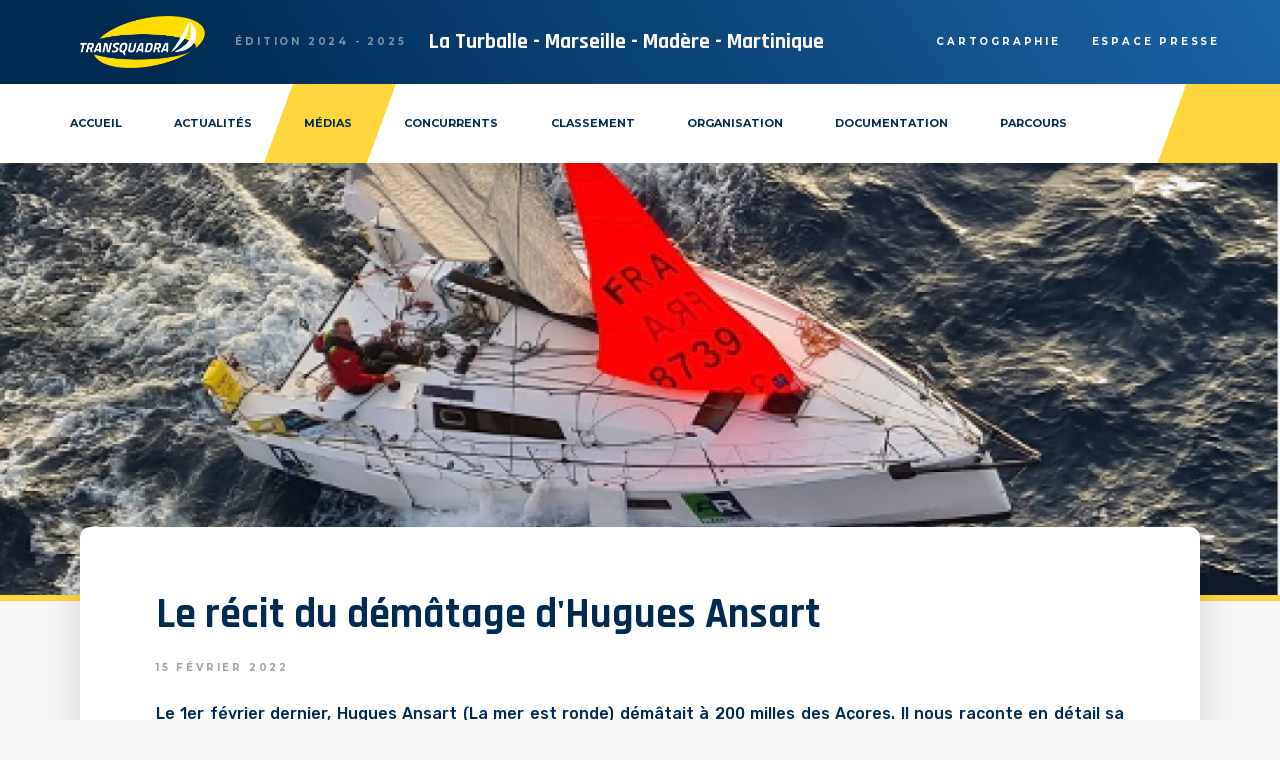

--- FILE ---
content_type: text/html; charset=UTF-8
request_url: https://transquadra.com/actualities/le-recit-du-dematage-dhugues-ansart/
body_size: 14950
content:
<!doctype html>
<html lang="fr">
<head>
    <meta charset="utf-8">
    <base href="https://transquadra.com/"/>
    <meta http-equiv="X-UA-Compatible" content="IE=edge,chrome=1">
    <meta name="format-detection" content="telephone=no">
    <meta name="viewport" content="width=device-width, initial-scale=1">
    <title>Le récit du démâtage d&#039;Hugues Ansart</title>
    <meta name="description" content="Le 1er f&eacute;vrier dernier, Hugues Ansart (La mer est ronde) d&eacute;m&acirc;tait &agrave; 200 milles des A&ccedil;ores. Il nous raconte en d&eacute;tail sa...">
    <link rel="image_src" type="image/jpeg" href="https://transquadra.com/media/cache/w1500/rc/68NZTwEl/uploads/galeries/etape2-22/greement-fortune.png">
    <meta itemprop="name" content="Le récit du démâtage d&#039;Hugues Ansart">
    <meta itemprop="description" content="Le 1er f&eacute;vrier dernier, Hugues Ansart (La mer est ronde) d&eacute;m&acirc;tait &agrave; 200 milles des A&ccedil;ores. Il nous raconte en d&eacute;tail sa...">
    <meta itemprop="image" content="https://transquadra.com/media/cache/w1500/rc/68NZTwEl/uploads/galeries/etape2-22/greement-fortune.png">
    <meta property="og:type" content="website">
    <meta property="og:title" content="Le récit du démâtage d&#039;Hugues Ansart">
    <meta property="og:url" content="https://transquadra.com/actualities/le-recit-du-dematage-dhugues-ansart/">
    <meta property="og:image" content="https://transquadra.com/media/cache/w1500/rc/68NZTwEl/uploads/galeries/etape2-22/greement-fortune.png">
    <meta property="og:description" content="Le 1er f&eacute;vrier dernier, Hugues Ansart (La mer est ronde) d&eacute;m&acirc;tait &agrave; 200 milles des A&ccedil;ores. Il nous raconte en d&eacute;tail sa...">
    <meta name="twitter:card" content="summary">
    <meta name="twitter:title" content="Le récit du démâtage d&#039;Hugues Ansart">
    <meta name="twitter:description" content="Le 1er f&eacute;vrier dernier, Hugues Ansart (La mer est ronde) d&eacute;m&acirc;tait &agrave; 200 milles des A&ccedil;ores. Il nous raconte en d&eacute;tail sa...">
    <meta name="twitter:image:src" content="https://transquadra.com/media/cache/w1500/rc/68NZTwEl/uploads/galeries/etape2-22/greement-fortune.png">
    <link rel="apple-touch-icon" sizes="57x57" href="/apple-icon-57x57.png">
    <link rel="apple-touch-icon" sizes="60x60" href="/apple-icon-60x60.png">
    <link rel="apple-touch-icon" sizes="72x72" href="/apple-icon-72x72.png">
    <link rel="apple-touch-icon" sizes="76x76" href="/apple-icon-76x76.png">
    <link rel="apple-touch-icon" sizes="114x114" href="/apple-icon-114x114.png">
    <link rel="apple-touch-icon" sizes="120x120" href="/apple-icon-120x120.png">
    <link rel="apple-touch-icon" sizes="144x144" href="/apple-icon-144x144.png">
    <link rel="apple-touch-icon" sizes="152x152" href="/apple-icon-152x152.png">
    <link rel="apple-touch-icon" sizes="180x180" href="/apple-icon-180x180.png">
    <link rel="icon" type="image/png" sizes="192x192"  href="/android-icon-192x192.png">
    <link rel="icon" type="image/png" sizes="32x32" href="/favicon-32x32.png">
    <link rel="icon" type="image/png" sizes="96x96" href="/favicon-96x96.png">
    <link rel="icon" type="image/png" sizes="16x16" href="/favicon-16x16.png">
    <meta name="msapplication-TileColor" content="#ffffff">
    <meta name="msapplication-TileImage" content="/ms-icon-144x144.png">
    <meta name="theme-color" content="#ffffff">
            <link href="/assets/main.f986a6d66efc3ddec0e9.min.css" rel="stylesheet" type="text/css" charset="UTF-8" media="all"/>
    </head>
<body>
<header>
            <div class="header ">
    <div class="header__second">
        <div class="header__second_bg"></div>
        <div class="container d-flex justify-content-between align-items-center">
            <div class="header__second-edition d-flex align-items-center">
                                    <a href="" >
                        <img src="/image/logoWhite.png" class="header__second-logo"/>
                    </a>
                                <div class="d-flex justify-content-center align-items-xl-center flex-column flex-xl-row">
                    édition 2024 - 2025
                    <span>La Turballe - Marseille - Madère - Martinique</span>
                </div>
            </div>
            <div class="header__second-links" style="margin-right: -20px;">
                <a href="https://transquadra.geovoile.com/2024/tracker/" target="_blank">Cartographie</a>
                <a href="/press/">Espace presse</a>
                
            </div>
        </div>
    </div>
    <div class="header__main-container">
        <div class="header__main d-flex justify-content-between align-items-center ">
            <ul>
                <li class="header-menu__item first"><a href="/" data-swup-preload="">Accueil</a></li>
                <li class="header-menu__item"><a href="/actualities/" data-swup-preload="">Actualités</a></li>
                <li class="header-menu__item"><a href="/medias/" data-swup-preload="">Médias</a></li>
                <li class="header-menu__item"><a href="/competitors/" data-swup-preload="">Concurrents</a></li>
                <li class="header-menu__item"><a href="/classements/" data-swup-preload="">Classement</a></li>
                <li class="header-menu__item"><a href="/organizers/" data-swup-preload="">Organisation</a></li>
                <li class="header-menu__item"><a href="/documentation/"  data-swup-preload="">Documentation</a></li>
                <li class="header-menu__item last"><a href="/route/" data-swup-preload="">Parcours</a></li>
            </ul>
            <a href=""  target="_blank" class="header__main-forum">&nbsp;</a>
        </div>
    </div>
</div>
        <div class="header-mobile d-flex d-lg-none align-items-center justify-content-between">
    <a href="#"><img src="/image/logoWhite.png" class="header-mobile__logo"/></a>
    <a class="navbar-toggler menu-burger" type="button" data-toggle="collapse" data-target="#navbarToggler"
       aria-controls="navbarToggler" aria-expanded="false" aria-label="Toggle navigation">
        <div class="menu-burger__wrapper">
            <div class="menu-burger__item"></div>
            <div class="menu-burger__item"></div>
            <div class="menu-burger__item"></div>
        </div>
    </a>
</div>
<div class="collapse navbar-collapse" id="navbarToggler">
    <nav class="menu-mobile d-flex flex-column justify-content-between align-items-stretch">
        <div class="menu-mobile__main">
                    <ul>
            
                <li class="header-menu__item first">        <a href="/" data-swup-preload="">Accueil</a>        
    </li>

    
                <li class="header-menu__item">        <a href="/actualities/" data-swup-preload="">Actualités</a>        
    </li>

    
                <li class="header-menu__item">        <a href="/competitors/" data-swup-preload="">Concurrents</a>        
    </li>

    
                <li class="header-menu__item">        <a href="/classements/" data-swup-preload="">Classement</a>        
    </li>

    
                <li class="header-menu__item">        <a href="/organizers/" data-swup-preload="">Organisation</a>        
    </li>

    
                <li class="header-menu__item">        <a href="/documentation/" data-swup-preload="">Documentation</a>        
    </li>

    
                <li class="header-menu__item">        <a href="/route/" data-swup-preload="">Parcours</a>        
    </li>

    
                <li class="header-menu__item last">        <a href="/contact/" data-swup-preload="">Contact</a>        
    </li>


    </ul>

        </div>
        <ul class="menu-mobile__second d-flex flex-column justify-content-between">
            <li class="menu-mobile__second-item"><a href="http://forum.transquadra.sparkk.fr">Forum</a></li>
            <li class="menu-mobile__second-item menu-mobile__forum"><a href="https://transquadra.geovoile.com/2024/tracker/">Cartographie</a></li>
            <li class="menu-mobile__second-item menu-mobile__forum"><a href="/press/">Espace Presse</a></li>
        </ul>
        <div class="menu-mobile__third">
            <div class="menu-mobile__edition">
                édition 2024 - 2025
            </div>
            <div class="menu-mobile__step">La Turballe - Marseille - Madère - Martinique</div>
        </div>
    </nav>
</div>
    </header>
<main id="swup" class="transition-fade">
    <div class="page actuality">
            <div class="actuality__img" style="background-image:url(https://transquadra.com/media/cache/w1500/rc/68NZTwEl/uploads/galeries/etape2-22/greement-fortune.png);"></div>
    <div class="container">
        <div class="actuality-content mb-5">
            <h1 class="actuality-content__title mb-4">Le récit du démâtage d&#039;Hugues Ansart</h1>
            <div class="actuality-content__date mb-4">15 février 2022</div>
            <div class="actuality-content__text wysiwyg mb-5"><p style="text-align: justify;"><strong>Le 1er f&eacute;vrier dernier, Hugues Ansart (La mer est ronde) d&eacute;m&acirc;tait &agrave; 200 milles des A&ccedil;ores. Il nous raconte en d&eacute;tail sa triste m&eacute;saventure.</strong><br /><br /><strong>Rappel des Faits</strong><br />Date : le 1er/02 :2022<br />Heure : aux alentours de 16h30<br />Lieu : 34&deg;33N&nbsp; 27&deg;36W <br />Skipper : Hugues Ansart<br /><br />Cela fait plus de 2 jours que nous avons franchi la ligne de d&eacute;part, la difficult&eacute; des conditions m&eacute;t&eacute;orologiques a &eacute;t&eacute; crescendo. M&ecirc;me si le vent reste mod&eacute;r&eacute;, de 20 &agrave; 28 n&oelig;uds, la mer form&eacute;e rend la situation muscl&eacute;e. Le bateau est cependant stable et file entre 9 et 12 n&oelig;uds, sous spi m&eacute;dium, 1 ris, tribord amure.<br /><br />J&rsquo;&eacute;tais &agrave; la table &agrave; carte, &agrave; somnoler certainement. Un d&eacute;part au lof me sort &agrave; peine de ma l&eacute;thargie, tandis que le pilote r&eacute;tablit seul la situation. Cependant en r&eacute;tablissant la situation celui-lui abat trop et un premier empannage intempestif suivi imm&eacute;diatement d&rsquo;un deuxi&egrave;me me fait monter sur le pont. La GV est bloqu&eacute;e &agrave; contre dans la bastaque tribord. Je choque le spi, et tente en vain de lib&eacute;rer la b&ocirc;me coinc&eacute;e. Je l&acirc;che alors la bastaque tribord et la GV se lib&egrave;re violement, mais tout semble ok &agrave; ce moment. Je commence &agrave; &eacute;tarquer &agrave; nouveau la bastaque, mais avant de la raidir je sens le bateau acc&eacute;l&eacute;rer et le spi, bien que choqu&eacute;, se regonfler. Le m&acirc;t craque et tombe en 3 morceaux.<br /><br />L&rsquo;&eacute;coute de spi s&rsquo;est, elle, retrouv&eacute;e bloqu&eacute;e et rebord&eacute;e malgr&eacute; moi&hellip; ? Pas le temps de l&rsquo;analyse, il faut agir. Aller vite chercher le coupe boulon et une scie &agrave; m&eacute;taux au passage. Sur le pont &agrave; nouveau je tente de remonter le m&acirc;t. Le but est de r&eacute;cup&eacute;rer les voiles. Entre 2 morceaux de m&acirc;t je coupe les drisses et force sur la GV pour la faire remonter &agrave; bord sans le m&acirc;t, rien ne bouge. Idem pour le g&eacute;nois. Le haubanage enchev&ecirc;tr&eacute; bloque l&rsquo;ensemble. Avec la pince monseigneur, je coupe chaque c&acirc;ble. A deux mains cela semble impossible, il est n&eacute;cessaire de faire appuis sur le pont et &agrave; l&rsquo;aide du poids du corps sur le manche de la pince sectionner chaque hauban puis l&rsquo;&eacute;tais. Alors seules les voiles retiennent le haut du gr&eacute;ement au bateau et les barres de fl&egrave;ches bloqu&eacute;es dans les fili&egrave;res. Pendant pr&egrave;s d&rsquo;une demi-heure je force sur les voiles pour les r&eacute;cup&eacute;rer. Je v&eacute;rifie les drisses &agrave; l&rsquo;int&eacute;rieur du m&acirc;t, certaines semblent bloqu&eacute;es dans le carbone d&eacute;chiquet&eacute; du m&acirc;t. Malgr&eacute; leur lib&eacute;ration, rien ne bouge. <br />La solution aurait &eacute;t&eacute; certainement de plonger et aller lib&eacute;rer en t&ecirc;te de m&acirc;t&hellip; &agrave; 2 ou 3 m&egrave;tres de profondeur, au milieu des haubans drisses et &eacute;tais, ballot&eacute;s par les vagues, dans l&rsquo;eau froide. La r&eacute;flexion est vite tranch&eacute;e : ne pas ajouter de catastrophe &agrave; la catastrophe.<br />Soucieux de garder du tissu pour un &eacute;ventuel gr&eacute;ement de fortune, je coupe le 1/3 du bas de chaque voile horizontalement.<br />La nuit tombe, j&rsquo;ai 30 litres de gasoil dans le r&eacute;servoir plus un bidon de 10 litres, je fais route au moteur direction Santa Maria ou San Miguel aux A&ccedil;ores, apr&egrave;s avoir arrim&eacute; la b&ocirc;me et le morceau de m&acirc;t restant.<br /><br />&nbsp;<br /><br />La mer forte et de face me contraint &agrave; limiter la vitesse &agrave; 3 n&oelig;uds. Malgr&eacute; &ccedil;a le bateau tape &agrave; l&rsquo;avant et certaines vagues me font faire des chutes impressionnantes.<br />Le relev&eacute; consommation de la nuit r&eacute;v&egrave;le rapidement que je ne pourrai joindre Ponta Delgada &agrave; 200MN au moteur seul. Environ 2 litres &agrave; l&rsquo;heure soit 20 h de moteur, je ne pourrai m&rsquo;approcher que de 60MN. Un gr&eacute;ement de fortune s&rsquo;impose.<br /><br />Le jour se l&egrave;ve le 2 f&eacute;vrier vers 8h30 utc. Un bilan des ressources me donne : une b&ocirc;me fix&eacute;e sur un tron&ccedil;on de m&acirc;t de 2m, 2 tangons, une trinquette, 1 ORC et des morceaux de voiles d&eacute;coup&eacute;es.<br />Apr&egrave;s avoir arrim&eacute; horizontalement le morceau de m&acirc;t dans l&rsquo;axe du bateau, le vit de mulet au droit du pied du m&acirc;t je pr&eacute;pare un morceau de drisse restant en tant qu&rsquo;&eacute;tais et les 2 bosses de ris pour des futurs hauban frapp&eacute;s sur les cabestans lat&eacute;raux et repris aux winchs d&rsquo;&eacute;coute de g&eacute;nois.<br />Avant de monter l&rsquo;ensemble, je fixe les 2 poulies de renvoie de spi en t&ecirc;te de b&ocirc;me avec les &eacute;coutes de spi qui serviront de futures drisses.<br />La drisse/&eacute;tais est reprise, apr&egrave;s une poulie de renvoie &agrave; l&rsquo;avant du bateau, sur un winch ce qui permet un m&acirc;tage facile, contr&ocirc;l&eacute; lat&eacute;ralement par les bosses des ris/haubans. Le m&acirc;t de fortune est alors dress&eacute; et &eacute;tarqu&eacute;.<br />&nbsp;<br />J&rsquo;essaye la trinquette mais les dimensions sont trop grandes pour mon nouveau m&acirc;t de 4m. L&rsquo;ORC a l&rsquo;air parfaitement ajust&eacute; en voile d&rsquo;avant. Pour le 1/3 de GV fait aussi parfaitement l&rsquo;affaire. La GV n&rsquo;est pas verticale comme son sens habituel mais horizontale. Elle a suivi la rotation de la b&ocirc;me. La latte forc&eacute;e tient lieu de livarde comme une sorte de voile d&rsquo;optimiste, mais avec en plus un foc. Je tenterai le spi lors d&rsquo;une prochaine &eacute;dition peut-&ecirc;tre.<br /><br />Avec ce gr&eacute;ement j&rsquo;avance tout de m&ecirc;me &agrave; 3 n&oelig;uds avec des pontes &agrave; 5. La reprise de la course serait-elle alors envisageable ? <br /><br />Ce gr&eacute;ement me permet de parcourir 100MN dans le calme, en appui sur les voiles, me permettant de dormir et manger. 15 &agrave; 20 n&oelig;uds orient&eacute; au 65&deg; suivant les fichiers m&eacute;t&eacute;o ma meilleure route est au 350&deg; soit &agrave; 75&deg; du vent. J&rsquo;abandonne l&rsquo;id&eacute;e de rejoindre Santa Maria et me concentre sur Ponta Delgada &agrave; San Miguel. Mais je sais qu&rsquo;il va me manquer du gasoil pour finir le parcours face au vent sur 130 MN.<br /><br />C&rsquo;est alors qu&rsquo;un cargo Russe m&rsquo;interpelle &agrave; la VHF. Apr&egrave;s les &eacute;changes d&rsquo;usage pour dire que tout va bien &agrave; bord, je lui demande de me ravitailler de 50l de diesel. Il me confirme pouvoir me donner du diesel marine ; Mon faible niveau d&rsquo;anglais me fait comprendre qu&rsquo;il n&rsquo;est pas compatible avec mon moteur. Appel&eacute; par t&eacute;l&eacute;phone satellite par MRCC Delgada (Maritime Rescue Coordination Center) l&rsquo;op&eacute;rateur me confirme la compatibilit&eacute; et renvoie le cargo. 3 heures apr&egrave;s notre premier contact le cargo s&rsquo;approche &agrave; mon vent pour me livrer par grue 50 litres de gasoil.<br /><br />Il s&rsquo;agit d&rsquo;un gazier Russe de 300m de long. On est bien peu de chose &agrave; c&ocirc;t&eacute; et la livraison du colis est d&eacute;licate, n&eacute;cessitant 2 tentatives, dont la premi&egrave;re qui explose mon antenne VHF de secours.<br />Le petit mot &laquo; FROM RUSSIA WITH LOVE &raquo; sur l&rsquo;un des bidons me provoque imm&eacute;diatement une petite &eacute;motion.<br /><br />J&rsquo;attendrai cependant la fin de mon propre gasoil pour compl&eacute;ter avitailler avec le gasoil russe craignant jusqu&rsquo;au bout, &agrave; 90MN de Ponta Delgada que le moteur ne s&rsquo;arr&ecirc;te. Ceci m&rsquo;aurait contraint &agrave; poursuivre ma route plus &agrave; l&rsquo;ouest vers Horta uniquement &agrave; la voile pour 160 MN suppl&eacute;mentaire.<br /><br />Le moteur n&rsquo;est pas perturb&eacute; par le nouveau gasoil, tout va bien la route continue face au vent vers Ponta Delgada.<br />Pour r&eacute;duire l&rsquo;impact des vagues je remonte dans un premier temps un peu plus nord pour me mettre sous le vent de l&rsquo;ile. Si le vent est peut-&ecirc;tre moins fort je subis tout de m&ecirc;me les ondes des vagues ayant contourn&eacute;es l&rsquo;ile par la gauche et la droite, cr&eacute;ant deux ondes de vagues crois&eacute;es sur mon parcours. La situation n&rsquo;est pas plus confortable.<br /><br />J&rsquo;arrive &agrave; la marina de Ponta Delgada un peu avant 14h, heure de pause d&eacute;jeuner. La radio sur le canal 16 ou le 9 reste muette. L&rsquo;accueil par la suite sera tr&egrave;s bienveillant et en fran&ccedil;ais.<br /><br />Pendant tout ce p&eacute;riple, du d&eacute;m&acirc;tage &agrave; mon arriv&eacute;e &agrave; Ponta Delgada, j&rsquo;&eacute;tais suivi en permanence par la direction de course de la TRANSQUADRA qui m&rsquo;a confirm&eacute;, entre autres, la compatibilit&eacute; du diesel marine avec mon moteur, et MRCC Delgada (Maritime Rescue Coordination Center) qui a d&eacute;tourn&eacute; le cargo SCF MITRE pour me transmettre les 50 litres de diesel. Je remercie donc ces 2 organisations et bien s&ucirc;r l&rsquo;&eacute;quipage du cargo SCF MITRE pour leur solidarit&eacute; maritime et les belles photos transmises</p></div>

            <div class="actuality-content__share d-flex justify-content-end align-items-center">
                partager cet article
                <a href="https://www.facebook.com/sharer/sharer.php?u=https://transquadra.com/actualities/le-recit-du-dematage-dhugues-ansart/" target="_blank">
                    <svg viewBox="0 0 512 512">
	<g>
		<path d="M288,176v-64c0-17.664,14.336-32,32-32h32V0h-64c-53.024,0-96,42.976-96,96v80h-64v80h64v256h96V256h64l32-80H288z"/>
	</g>
</svg>

                </a>
                <a href="https://twitter.com/intent/tweet/?url=https://transquadra.com/actualities/le-recit-du-dematage-dhugues-ansart/" target="_blank">
                    <svg viewBox="0 0 512 512">
	<g>
		<path d="M512,97.248c-19.04,8.352-39.328,13.888-60.48,16.576c21.76-12.992,38.368-33.408,46.176-58.016    c-20.288,12.096-42.688,20.64-66.56,25.408C411.872,60.704,384.416,48,354.464,48c-58.112,0-104.896,47.168-104.896,104.992    c0,8.32,0.704,16.32,2.432,23.936c-87.264-4.256-164.48-46.08-216.352-109.792c-9.056,15.712-14.368,33.696-14.368,53.056    c0,36.352,18.72,68.576,46.624,87.232c-16.864-0.32-33.408-5.216-47.424-12.928c0,0.32,0,0.736,0,1.152    c0,51.008,36.384,93.376,84.096,103.136c-8.544,2.336-17.856,3.456-27.52,3.456c-6.72,0-13.504-0.384-19.872-1.792    c13.6,41.568,52.192,72.128,98.08,73.12c-35.712,27.936-81.056,44.768-130.144,44.768c-8.608,0-16.864-0.384-25.12-1.44    C46.496,446.88,101.6,464,161.024,464c193.152,0,298.752-160,298.752-298.688c0-4.64-0.16-9.12-0.384-13.568    C480.224,136.96,497.728,118.496,512,97.248z"/>
	</g>
</svg>

                </a>
                <iframe src="https://www.facebook.com/plugins/like.php?href=https://transquadra.com/actualities/le-recit-du-dematage-dhugues-ansart/&width=50&layout=box_count&action=like&size=large&show_faces=false&share=false&height=65&appId=367311093429213" width="77" height="65" style="border:none;overflow:hidden; margin-left: 10px;" scrolling="no" frameborder="0" allowTransparency="true" allow="encrypted-media"></iframe>
            </div>
        </div>
        <div class="actuality-last">
            <h2 class="actuality-last__title mb-4">Les derniers articles</h2>
            <div class="row mb-5">
                                    <div class="col-lg-3 col-md-4 col-sm-6 mb-3">
                        <a href="/actualities/bonne-annee-2026/" class="actuality-card mb-3 mb-md-0">
    <div class="actuality-card__content d-flex flex-column justify-content-between">
        <div class="actuality-card__title">Bonne Année 2026</div>
        <div class="actuality-card__release">2 janvier 2026</div>
    </div>
    <div class="actuality-card__img">
        <img src="https://transquadra.com/media/cache/thumb_large/rc/sdpcM6bc/uploads/voeux-2026-concurrents.jpg">
    </div>
</a>
                    </div>
                                    <div class="col-lg-3 col-md-4 col-sm-6 mb-3">
                        <a href="/actualities/la-transquadra-devient-la-transquadra-gca-race/" class="actuality-card mb-3 mb-md-0">
    <div class="actuality-card__content d-flex flex-column justify-content-between">
        <div class="actuality-card__title">La Transquadra devient la Transquadra GCA Race</div>
        <div class="actuality-card__release">22 novembre 2025</div>
    </div>
    <div class="actuality-card__img">
        <img src="https://transquadra.com/media/cache/thumb_large/rc/5bbiQXim/uploads/galeries/2025/ponton/nov2025/evolution-logo.jpg">
    </div>
</a>
                    </div>
                                    <div class="col-lg-3 col-md-4 col-sm-6 mb-3">
                        <a href="/actualities/fin-de-la-11eme/" class="actuality-card mb-3 mb-md-0">
    <div class="actuality-card__content d-flex flex-column justify-content-between">
        <div class="actuality-card__title">Fin de cette belle  11ème édition ...</div>
        <div class="actuality-card__release">24 mars 2025</div>
    </div>
    <div class="actuality-card__img">
        <img src="https://transquadra.com/media/cache/thumb_large/rc/CO8fs8wt/uploads/vma-3672.jpg">
    </div>
</a>
                    </div>
                                    <div class="col-lg-3 col-md-4 col-sm-6 mb-3">
                        <a href="/actualities/competition-et-aventure-un-mijote-de-plaisirs-et-demotions/" class="actuality-card mb-3 mb-md-0">
    <div class="actuality-card__content d-flex flex-column justify-content-between">
        <div class="actuality-card__title">Compétition et aventure : un mijoté de plaisirs et d’émotions</div>
        <div class="actuality-card__release">21 février 2025</div>
    </div>
    <div class="actuality-card__img">
        <img src="https://transquadra.com/media/cache/thumb_large/rc/oNPbFEKt/uploads/galeries/2025/ponton/ponton1.jpg">
    </div>
</a>
                    </div>
                            </div>
            <a href="/actualities/" class="link__main mb-6"><div>Voir tous les articles</div></a>
        </div>
    </div>
    <div class="media overflow-hidden">
    <div class="container">
        <div class="row">
            <div class="col-lg-7">
                <div class="media__video pt-5 pb-7">
                    <div class="title__container d-sm-flex align-items-center">
                        <div class="title__number  ">04
                        </div>
                        <h2 class="title">Les vidéos</h2>
                    </div>
                    <div class="video__content mt-4 mb-5">
                        <div class="row d-flex flex-nowrap flex-lg-wrap overflow-auto">


                                    <div class="col-lg-6 col-sm-5 col-9 mb-3"><a href="/video-galleries/transquadra-2024/retour-aux-sources/" class="video-card "><div class="video-card__img d-flex justify-content-center align-items-center"
         style="background-image:url(https://transquadra.com/media/cache/w300/rc/oVm2ovxW/uploads/galeries/2023/first-40.jpg);"><div class="video-card__player"><svg width="16" height="20" viewBox="0 0 16 20" fill="none" xmlns="http://www.w3.org/2000/svg"><path d="M1 1L15 10L1 19V1Z" stroke="#002A51" stroke-width="2" stroke-linecap="round" stroke-linejoin="round"/></svg></div></div><div class="video-card__content"><h4 div class="video-card__title">Retour aux sources</h4></div></a></div><div class="col-lg-6 col-sm-5 col-9 mb-3"><a href="/video-galleries/transquadra-2024/les-scolaires-visitent-le-village-de-course/" class="video-card "><div class="video-card__img d-flex justify-content-center align-items-center"
         style="background-image:url(https://transquadra.com/media/cache/w300/rc/CrjXPrZD/uploads/galeries/2024/la-turballe/lt11.jpeg);"><div class="video-card__player"><svg width="16" height="20" viewBox="0 0 16 20" fill="none" xmlns="http://www.w3.org/2000/svg"><path d="M1 1L15 10L1 19V1Z" stroke="#002A51" stroke-width="2" stroke-linecap="round" stroke-linejoin="round"/></svg></div></div><div class="video-card__content"><h4 div class="video-card__title">Les scolaires visitent le village de course</h4></div></a></div><div class="col-lg-6 col-sm-5 col-9 mb-3"><a href="/video-galleries/transquadra-2024/bon-depart-de-marseille/" class="video-card "><div class="video-card__img d-flex justify-content-center align-items-center"
         style="background-image:url(https://transquadra.com/media/cache/w300/rc/kpFKtjfF/uploads/galeries/2024/marseille-2024/departg3.jpeg);"><div class="video-card__player"><svg width="16" height="20" viewBox="0 0 16 20" fill="none" xmlns="http://www.w3.org/2000/svg"><path d="M1 1L15 10L1 19V1Z" stroke="#002A51" stroke-width="2" stroke-linecap="round" stroke-linejoin="round"/></svg></div></div><div class="video-card__content"><h4 div class="video-card__title">Bon départ de Marseille</h4></div></a></div><div class="col-lg-6 col-sm-5 col-9 mb-3"><a href="/video-galleries/transquadra-2024/visite-guidee-du-village-de-course/" class="video-card "><div class="video-card__img d-flex justify-content-center align-items-center"
         style="background-image:url(https://transquadra.com/media/cache/w300/rc/vSE5bGmZ/uploads/galeries/2024/la-turballe/lt4.jpeg);"><div class="video-card__player"><svg width="16" height="20" viewBox="0 0 16 20" fill="none" xmlns="http://www.w3.org/2000/svg"><path d="M1 1L15 10L1 19V1Z" stroke="#002A51" stroke-width="2" stroke-linecap="round" stroke-linejoin="round"/></svg></div></div><div class="video-card__content"><h4 div class="video-card__title">Visite guidée du village de course !</h4></div></a></div>

                        </div>
                    </div>
                    <a href="/video-galeries/" class="link__main">
                        <div>Voir toutes les vidéos</div>
                    </a>
                </div>
            </div>
            <div class="col-lg-5">
                <div class="media__photo pt-5 pb-7">
                    <div class="title__container d-sm-flex align-items-center">
                        <div class="title__number   ">05
                        </div>
                        <h2 class="title">Les photos</h2>
                    </div>
                    <a href="/photo-galeries/" class="gallery__content  mt-4 mb-5 flex-nowrap flex-lg-wrap overflow-auto"><img  src="https://transquadra.com/media/cache/w300/rc/1WpXjhUb/uploads/galeries/2024/madere-arrivee/mascarpone-bd.jpg"/><img  src="https://transquadra.com/media/cache/w300/rc/8xhGAnvH/uploads/galeries/2024/la-turballe/charier-port-de-la-turballe-dr-gael-arnaud.jpg"/><img  src="https://transquadra.com/media/cache/w300/rc/BJWeAWHu/uploads/galeries/2023/passationpdt.jpg"/><img  src="https://transquadra.com/media/cache/w300/rc/qdSoqFKL/uploads/galeries/ponton-marin-22/zr002465.jpg"/><img  src="https://transquadra.com/media/cache/w300/rc/zKOH8mvn/uploads/galeries/arrivee-marin-22/zr001114.jpg"/><img  src="https://transquadra.com/media/cache/w300/rc/dWhU41H5/uploads/galeries/etape2-22/capture-decran-2022-01-31-a-09-05-16.png"/><img  src="https://transquadra.com/media/cache/w300/rc/ReGYEEAf/uploads/galeries/depart-madere-22/arb06407.jpg"/><img  src="https://transquadra.com/media/cache/w300/rc/iItyaQkA/uploads/galeries/village-madere-22/arb03048.jpg"/><img  src="https://transquadra.com/media/cache/w300/rc/Rhv6dgs8/uploads/galeries/ambiance-ponton-madere-22/zr000400.jpg"/><img  src="https://transquadra.com/media/cache/w300/rc/opuZ2A7G/uploads/galeries/arrivees-madere-21/shamrock1.jpeg"/><img  src="https://transquadra.com/media/cache/w300/rc/l8S2gndr/uploads/galeries/depart-lorient-21/depart-double-00-01-20-19-still001.jpg"/><img  src="https://transquadra.com/media/cache/w300/rc/dxPccd9Y/uploads/galeries/lorient-2021/img-4973-bd.jpg"/></a>                    <a href="/photo-galeries/" class="link__main">
                        <div>Voir la galerie photo</div>
                    </a>
                </div>
            </div>
        </div>
    </div>
</div>

    </div>
</main>
<footer>
            <div class="footer">
    <div class="footer__partners">
    <div class="container">
        <div class="  overflow-auto align-items-center  footer__partners_line">
                                        <a href="http://www.lanautique.com/" class="footer__partners-logo" style="background-image: url(https://transquadra.com/media/cache/thumb_partner/uploads/partenaires/sans-titre-4.jpg)"></a>
                                                    <a href="http://www.visitmadeira.pt/fr-fr/homepage?AreaId=18" class="footer__partners-logo" style="background-image: url(https://transquadra.com/media/cache/thumb_partner/uploads/partenaires/logo-madere.png)"></a>
                                                    <a href="" class="footer__partners-logo" style="background-image: url(https://transquadra.com/media/cache/thumb_partner/uploads/partenaires/logo-laturballe-2.png)"></a>
                                                                            <a href="" class="footer__partners-logo" style="background-image: url(https://transquadra.com/media/cache/thumb_partner/uploads/partenaires/1200px-logo-cg-loire-atlantique-svg.png)"></a>
                                                                            <a href="" class="footer__partners-logo" style="background-image: url(https://transquadra.com/media/cache/thumb_partner/uploads/partenaires/cmt004157-logo-la-martinique-small.png)"></a>
                                                    <a href="http://www.martinique.org/" class="footer__partners-logo" style="background-image: url(https://transquadra.com/media/cache/thumb_partner/uploads/partenaires/cmt-logo-positif-1.jpg)"></a>
                                                                                                                                                    <a href="https://www.marina-martinique.fr/" class="footer__partners-logo" style="background-image: url(https://transquadra.com/media/cache/thumb_partner/uploads/partenaires/port-du-marin.jpg)"></a>
                                                                                                    <a href="" class="footer__partners-logo" style="background-image: url(https://transquadra.com/media/cache/thumb_partner/uploads/partenaires/download.png)"></a>
                                                    <a href="https://lesportsdeloireatlantique.fr/fr/liste-des-ports/port-de-plaisance-de-la-turballe" class="footer__partners-logo" style="background-image: url(https://transquadra.com/media/cache/thumb_partner/uploads/logo-turballe-couleur-rvb.jpg)"></a>
                                                    <a href="" class="footer__partners-logo" style="background-image: url(https://transquadra.com/media/cache/thumb_partner/uploads/partenaires/rvb-comptoir.jpg)"></a>
                                                    <a href="https://www.whynotcarrental.com/" class="footer__partners-logo" style="background-image: url(https://transquadra.com/media/cache/thumb_partner/uploads/partenaires/whynot.jpg)"></a>
                                                    <a href="https://www.adrena-software.com/" class="footer__partners-logo" style="background-image: url(https://transquadra.com/media/cache/thumb_partner/uploads/partenaires/adrena-logo2023.jpg)"></a>
                                                    <a href="http://www.espace-sud.net/" class="footer__partners-logo" style="background-image: url(https://transquadra.com/media/cache/thumb_partner/uploads/partenaires/logo-ot-sud-mque.jpg)"></a>
                                                    <a href="https://www.starvoyage.com/" class="footer__partners-logo" style="background-image: url(https://transquadra.com/media/cache/thumb_partner/uploads/partenaires/star-voyage.jpg)"></a>
                                                    <a href="https://www.magasins-u.com/magasin/superu-laturballe" class="footer__partners-logo" style="background-image: url(https://transquadra.com/media/cache/thumb_partner/uploads/sans-titre.jpg)"></a>
                                </div>
        <div class=" overflow-auto align-items-center  footer__partners_line">
                                                                                                                                                                                                                                        <a href="https://www.jumbocar-martinique.com/fr" class="footer__partners-logo" style="background-image: url(https://transquadra.com/media/cache/thumb_partner/uploads/partenaires/jumbo-cars.jpg)"></a>
                                                                              <a href="http://www.residence-des-iles-martinique.fr/" class="footer__partners-logo" style="background-image: url(https://transquadra.com/media/cache/thumb_partner/uploads/partenaires/residence-des-iles-logo-bis.jpg)"></a>
                                                      <a href="http://www.asqua.fr/" class="footer__partners-logo" style="background-image: url(https://transquadra.com/media/cache/thumb_partner/uploads/partenaires/asqua.jpg)"></a>
                                                                              <a href="https://www.sevenstar-yacht-transport.com/" class="footer__partners-logo" style="background-image: url(https://transquadra.com/media/cache/thumb_partner/uploads/partenaires/sevenstar-pt-logo-fc-copy-copy-1.jpg)"></a>
                                                      <a href="" class="footer__partners-logo" style="background-image: url(https://transquadra.com/media/cache/thumb_partner/uploads/partenaires/logo-full.jpg)"></a>
                                                                                                                                                                                                                                  </div>
        <div class=" overflow-auto align-items-center  footer__partners_line">
                                                                                                                <a href="http://voilesetvoiliers.com/" class="footer__partners-logo" style="background-image: url(https://transquadra.com/media/cache/thumb_partner/uploads/partenaires/ef2cbc28bb74bd18fb9aaefb55569150-xl.jpg)"></a>
                                                                                <a href="http://www.ouest-france.fr/" class="footer__partners-logo" style="background-image: url(https://transquadra.com/media/cache/thumb_partner/uploads/partenaires/ouest-france.jpg)"></a>
                                                                                                                                <a href="http://www.club-cnh.org/" class="footer__partners-logo" style="background-image: url(https://transquadra.com/media/cache/thumb_partner/uploads/partenaires/logo-rond-cih-2.jpg)"></a>
                                                                                                                                                                                                                                                                                                                                                            </div>
        <a href="/partners/" target="_blank" class="link__main"><div>Voir tous nos partenaires</div></a>
    </div>
</div>

    <div class="footer__main">
        <div class="container">
            <div class="row">
                <div class="col-lg-3 col-md-4 col-6 mb-5 mb-md-0">
                    <img class="footer__logo" src="/image/logoWhite.png">
                </div>
                <div class="col-lg-5 col-md-8 footer__main-menu">
                            <ul>
            
                <li class="footer-menu__item first">        <a href="/" data-swup-preload="sfddxfdfgdfg">Accueil</a>        
    </li>

    
                <li class="footer-menu__item">        <a href="/actualities/" data-swup-preload="sfddxfdfgdfg">Actualités</a>        
    </li>

    
                <li class="footer-menu__item">        <a href="/competitors/" data-swup-preload="sfddxfdfgdfg">Concurrents</a>        
    </li>

    
                <li class="footer-menu__item">        <a href="/classements/" data-swup-preload="sfddxfdfgdfg">Classement</a>        
    </li>

    
                <li class="footer-menu__item">        <a href="/organizers/" data-swup-preload="sfddxfdfgdfg">Organisation</a>        
    </li>

    
                <li class="footer-menu__item">        <a href="/documentation/" data-swup-preload="sfddxfdfgdfg">Documentation</a>        
    </li>

    
                <li class="footer-menu__item">        <a href="/route/" data-swup-preload="sfddxfdfgdfg">Parcours</a>        
    </li>

    
                <li class="footer-menu__item last">        <a href="/contact/" data-swup-preload="sfddxfdfgdfg">Contact</a>        
    </li>


    </ul>

                    <ul>
                        <li class="footer-menu__item"><a href="/generic/">Mentions Légales</a></li>
                        <li class="footer-menu__item"><a href="/press/">Espace Presse</a></li>
                    </ul>
                </div>
                <div class="col-lg-3 offset-lg-1 d-flex d-lg-block justify-content-between flex-column flex-md-row mt-5 mt-lg-0">
                    <a href="http://www.meteofrance.com/previsions-meteo-marine/marine/vent/atlantique" class="footer__item d-flex align-items-center">
                        <svg width="35" height="29" viewBox="0 0 35 29" fill="none" xmlns="http://www.w3.org/2000/svg">
<path d="M3.19623 7.36355C6.59356 4.42358 9.27728 2.09926 16.5581 6.24509C20.0557 8.23629 22.8771 8.98794 25.226 8.98755C29.3385 8.98755 32.0028 6.68205 34.3073 4.68653C35.1291 3.97564 35.2348 2.71336 34.5434 1.86726C33.852 1.02117 32.6254 0.911832 31.8037 1.6239C28.4067 4.56505 25.7234 6.88858 18.4403 2.74197C8.81956 -2.73472 4.31351 1.16656 0.692563 4.30052C-0.128771 5.01181 -0.234937 6.27409 0.456507 7.12018C1.14756 7.96589 2.37412 8.07522 3.19623 7.36355ZM31.8037 11.6305C28.4067 14.5708 25.7234 16.8948 18.4403 12.7485C8.81956 7.27145 4.31351 11.1727 0.692563 14.3071C-0.128771 15.0188 -0.234937 16.281 0.456507 17.126C1.14756 17.9721 2.37451 18.0814 3.19623 17.3697C6.59356 14.4294 9.27728 12.1054 16.5581 16.2509C20.0557 18.2421 22.8771 18.9941 25.226 18.9941C29.3385 18.9941 32.0028 16.6882 34.3073 14.6931C35.1291 13.9814 35.2348 12.7191 34.5434 11.8738C33.8523 11.027 32.6258 10.9184 31.8037 11.6305ZM31.8037 21.6359C28.4067 24.5766 25.7234 26.9001 18.4403 22.7543C8.81956 17.2772 4.31351 21.1785 0.692563 24.3129C-0.128771 25.0242 -0.234937 26.2868 0.456507 27.1329C1.14756 27.9778 2.37451 28.0876 3.19623 27.3759C6.59356 24.4348 9.2769 22.112 16.5581 26.2567C20.0557 28.2486 22.8771 28.9999 25.226 28.9999C29.3385 28.9999 32.0028 26.694 34.3073 24.6993C35.1291 23.988 35.2348 22.7249 34.5434 21.8792C33.852 21.0335 32.6258 20.925 31.8037 21.6359Z" fill="#FFD63D"/>
</svg>

                        <div>
                            Voir la <span>météo Marine</span>
                        </div>
                    </a>
                    <a href="/supplier-club/" class="footer__item d-flex align-items-center">
                        <svg width="42" height="42" viewBox="0 0 42 42" fill="none" xmlns="http://www.w3.org/2000/svg">
<path d="M41.1657 20.1656H40.9777C40.5278 19.6252 39.6357 19.2842 38.4959 19.2842C38.0638 19.2842 37.6681 19.3335 37.318 19.4238C36.9882 16.0814 35.65 13.0312 33.6133 10.5811C33.9543 10.3884 34.297 10.1299 34.6164 9.81028C35.0699 9.35682 35.4229 8.83832 35.6091 8.35037C35.7496 7.98272 35.7814 7.67589 35.7563 7.42471L35.8494 7.33107C36.1754 7.00541 36.1754 6.47693 35.8494 6.15122C35.5235 5.82529 34.9954 5.82529 34.6696 6.15122L34.5699 6.25155C34.5196 6.24664 34.4759 6.23595 34.4218 6.23595C33.7439 6.23595 32.9096 6.66475 32.1896 7.3837C31.8591 7.71427 31.603 8.05558 31.4159 8.39176C28.9555 6.36516 25.8964 5.04304 22.5486 4.72968C22.6548 4.35669 22.7162 3.93113 22.7162 3.45969C22.7162 2.31988 22.3755 1.42818 21.8343 0.978006V0.834335C21.8343 0.37364 21.4608 0 20.9999 0C20.54 0 20.1656 0.37364 20.1656 0.834335V0.978006C19.6255 1.42823 19.2847 2.31988 19.2847 3.45969C19.2847 3.93183 19.3461 4.35788 19.4532 4.73108C16.1064 5.04816 13.0492 6.37358 10.5916 8.40245C10.4026 8.06281 10.1447 7.71778 9.81128 7.38375C9.09147 6.6648 8.25707 6.23552 7.57909 6.23552C7.52512 6.23552 7.48135 6.24626 7.43099 6.25117L7.33136 6.15106C7.00549 5.82513 6.47744 5.82513 6.1515 6.15106C5.82557 6.47677 5.82557 7.00525 6.1515 7.33091L6.24558 7.42482C6.22048 7.676 6.25211 7.98283 6.39178 8.34999C6.57804 8.83816 6.93095 9.35693 7.38447 9.8106C7.70765 10.1343 8.05495 10.3952 8.40042 10.5887C6.36291 13.042 5.02659 16.0967 4.7006 19.4433C4.33468 19.3418 3.9184 19.2843 3.45927 19.2843C2.31946 19.2843 1.42823 19.6254 0.978224 20.1657H0.834337C0.373857 20.1657 0 20.5394 0 21.0001C0 21.4609 0.373857 21.8344 0.834337 21.8344H0.978224C1.42823 22.3747 2.31946 22.7158 3.45927 22.7158C3.91554 22.7158 4.32998 22.6591 4.69407 22.5587C5.00327 25.9077 6.32097 28.9684 8.34451 31.4306C8.02791 31.6187 7.71218 31.8623 7.4161 32.1583C6.60966 32.9645 6.22043 33.8361 6.28465 34.5366L6.15145 34.6696C5.82552 34.9952 5.82552 35.5237 6.15145 35.8494C6.31444 36.0124 6.52768 36.0939 6.74092 36.0939C6.95508 36.0939 7.16832 36.0124 7.33126 35.8494L7.46262 35.7176C7.51292 35.7226 7.55664 35.7332 7.61066 35.7332C8.28865 35.7332 9.12298 35.3043 9.8428 34.585C10.1436 34.2836 10.3867 33.973 10.5691 33.6657C13.022 35.6977 16.0737 37.0288 19.4158 37.3532C19.3311 37.6947 19.2846 38.0783 19.2846 38.4961C19.2846 39.6359 19.6254 40.5275 20.1655 40.9774V41.1656C20.1655 41.6263 20.5399 42 20.9998 42C21.4607 42 21.8342 41.6263 21.8342 41.1656V40.9774C22.3753 40.5275 22.7161 39.6359 22.7161 38.4961C22.7161 38.0789 22.6695 37.6959 22.5847 37.3547C25.9316 37.034 28.988 35.7045 31.4437 33.672C31.6327 33.9861 31.872 34.2988 32.1588 34.5848C32.8777 35.3038 33.7121 35.7331 34.3901 35.7331C34.4442 35.7331 34.4888 35.7224 34.5382 35.7177L34.6704 35.8494C34.8334 36.0125 35.0465 36.0939 35.2599 36.0939C35.4732 36.0939 35.6873 36.0125 35.8502 35.8494C36.1762 35.5238 36.1762 34.9953 35.8502 34.6696L35.7171 34.5365C35.7804 33.8361 35.3911 32.9646 34.5856 32.1585C34.2932 31.8663 33.9822 31.6251 33.6702 31.438C35.693 28.979 37.0115 25.9228 37.3243 22.5782C37.6726 22.6672 38.0666 22.7158 38.4959 22.7158C39.6357 22.7158 40.5277 22.3747 40.9776 21.8344H41.1657C41.6266 21.8344 42 21.4608 42 21.0001C42.0001 20.5392 41.6266 20.1656 41.1657 20.1656ZM32.0005 30.8202L30.8997 29.7198C32.7789 27.5889 33.9794 24.8475 34.1599 21.8343H35.7077C35.5243 25.274 34.1536 28.4025 32.0005 30.8202ZM11.1865 31.9938L12.3244 30.8562C14.4402 32.7389 17.1669 33.9478 20.1654 34.1475V35.7372C16.7255 35.5416 13.5984 34.1594 11.1865 31.9938ZM6.31239 21.8343H7.93368C8.11249 24.8243 9.29607 27.5461 11.1511 29.67L10.0104 30.8103C7.86292 28.394 6.49492 25.2694 6.31239 21.8343ZM10.0504 11.2301L11.1883 12.3684C9.32964 14.479 8.13672 17.1875 7.94021 20.1656H6.31892C6.52099 16.743 7.89736 13.6323 10.0504 11.2301ZM30.7768 10.044L29.6761 11.1448C27.5511 9.28952 24.8271 8.10523 21.8341 7.9274V6.34848C25.2566 6.53814 28.3687 7.9029 30.7768 10.044ZM21.01 23.9441C19.4102 23.9441 18.1093 22.6429 18.1093 21.0435C18.1093 19.4441 19.4102 18.1429 21.01 18.1429C22.6089 18.1429 23.9109 19.4441 23.9109 21.0435C23.9109 22.6429 22.609 23.9441 21.01 23.9441ZM23.5644 17.2564C23.0522 16.91 22.4656 16.6681 21.8342 16.5526V9.60049C24.3672 9.77331 26.6756 10.7706 28.4935 12.3269L23.5644 17.2564ZM20.1654 16.5557C19.5378 16.6735 18.9539 16.9177 18.4445 17.2648L13.55 12.3703C15.3538 10.8086 17.6465 9.80029 20.1654 9.60773V16.5557ZM17.26 18.4397C16.9052 18.9496 16.651 19.5339 16.5272 20.1656H9.61272C9.80453 17.6471 10.8113 15.3546 12.371 13.5506L17.26 18.4397ZM16.5141 21.8343C16.6267 22.4776 16.8707 23.0766 17.2227 23.5977L12.3328 28.4878C10.7777 26.6707 9.7803 24.3645 9.60711 21.8343H16.5141ZM18.3951 24.7852C18.9167 25.1507 19.5173 25.4096 20.1654 25.5313V32.4743C17.626 32.2804 15.3165 31.2569 13.5062 29.6739L18.3951 24.7852ZM21.8342 25.5344C22.4861 25.415 23.0895 25.1583 23.6139 24.7934L28.5373 29.7173C26.713 31.2952 24.3877 32.3074 21.8342 32.4816V25.5344H21.8342ZM24.789 23.6086C25.1457 23.0847 25.3925 22.4823 25.506 21.8343H32.4875C32.3114 24.3877 31.2974 26.7131 29.718 28.5375L24.789 23.6086ZM25.4931 20.1656C25.3682 19.5293 25.1112 18.9412 24.7518 18.4288L29.6799 13.5005C31.2649 15.3123 32.2883 17.6238 32.481 20.1656H25.4931V20.1656ZM20.1654 7.93458C17.1873 8.13313 14.4784 9.32746 12.3682 11.188L11.233 10.0528C13.6384 7.91083 16.7469 6.54418 20.1654 6.34983V7.93458ZM21.8342 34.1545C24.8478 33.9757 27.5883 32.7768 29.7199 30.8994L30.8234 32.0026C28.4087 34.1672 25.2778 35.5474 21.8341 35.7385V34.1545H21.8342ZM34.1545 20.1656C33.9551 17.1642 32.7465 14.4362 30.8626 12.3185L31.9605 11.2199C34.119 13.6237 35.4983 16.7385 35.7013 20.1656H34.1545Z" fill="#FFD63D"/>
</svg>

                        <div>
                            Club des <span>fournisseurs</span>
                        </div>
                    </a>
                    <a href="https://www.facebook.com/Transquadra/" class="footer__item d-flex align-items-center">
                        <svg width="34" height="34" viewBox="0 0 34 34" fill="none" xmlns="http://www.w3.org/2000/svg">
<path fill-rule="evenodd" clip-rule="evenodd" d="M17 34C26.3888 34 34 26.3888 34 17C34 7.61116 26.3888 0 17 0C7.61116 0 0 7.61116 0 17C0 26.3888 7.61116 34 17 34ZM17 31.96C25.2622 31.96 31.96 25.2622 31.96 17C31.96 8.73782 25.2622 2.04 17 2.04C8.73782 2.04 2.04 8.73782 2.04 17C2.04 25.2622 8.73782 31.96 17 31.96ZM18.2339 24.48V16.9991H20.4467L20.74 14.4212H18.2339L18.2376 13.1309C18.2376 12.4585 18.3061 12.0982 19.3409 12.0982H20.7243V9.52H18.5111C15.8528 9.52 14.9171 10.7706 14.9171 12.8737V14.4215H13.26V16.9994H14.9171V24.48H18.2339Z" fill="white"/>
</svg>

                        <div>
                            Suivez-nous
                        </div>
                    </a>
                </div>
            </div>
        </div>
    </div>
</div>
    </footer>
    <script type="text/javascript" src="/assets/8225530d4c3ec30e91ce.min.js"></script>
    <script type="text/javascript" src="/assets/vendors.2cf20b4ed4686c907319.min.js"></script>
    <script type="text/javascript" src="/assets/main.1404139d5863d70760e7.min.js"></script>
                <!-- Matomo -->
    <script type="text/javascript">
        var _paq = window._paq = window._paq || [];
        /* tracker methods like "setCustomDimension" should be called before "trackPageView" */
        _paq.push(['trackPageView']);
        _paq.push(['enableLinkTracking']);
        (function() {
            var u="//stats.sparkk.fr/";
            _paq.push(['setTrackerUrl', u+'matomo.php']);
            _paq.push(['setSiteId', '11']);
            var d=document, g=d.createElement('script'), s=d.getElementsByTagName('script')[0];
            g.type='text/javascript'; g.async=true; g.src=u+'matomo.js'; s.parentNode.insertBefore(g,s);
        })();
    </script>
    <!-- End Matomo Code -->
</body>
</html>


--- FILE ---
content_type: text/html; charset=UTF-8
request_url: https://transquadra.com/
body_size: 12916
content:
<!doctype html>
<html lang="fr">
<head>
    <meta charset="utf-8">
    <base href="https://transquadra.com/"/>
    <meta http-equiv="X-UA-Compatible" content="IE=edge,chrome=1">
    <meta name="format-detection" content="telephone=no">
    <meta name="viewport" content="width=device-width, initial-scale=1">
    <title>Transquadra 2024-2025 | Transat solitaire et double réservée aux amateurs.</title>
    <meta name="description" content="Transquadra, la seule Transat solitaire et double, réservée aux amateurs de plus de quarante ans. Bateaux de série et deux classements distincts : solitaire et double.">
    <link rel="image_src" type="image/jpeg" href="/uploads/parcours/fb.jpg">
    <meta itemprop="name" content="Transquadra 2024-2025 | Transat solitaire et double réservée aux amateurs.">
    <meta itemprop="description" content="Transquadra, la seule Transat solitaire et double, réservée aux amateurs de plus de quarante ans. Bateaux de série et deux classements distincts : solitaire et double.">
    <meta itemprop="image" content="/uploads/parcours/fb.jpg">
    <meta property="og:type" content="website">
    <meta property="og:title" content="Transquadra 2024-2025 | Transat solitaire et double réservée aux amateurs.">
    <meta property="og:url" content="https://transquadra.com/">
    <meta property="og:image" content="/uploads/parcours/fb.jpg">
    <meta property="og:description" content="Transquadra, la seule Transat solitaire et double, réservée aux amateurs de plus de quarante ans. Bateaux de série et deux classements distincts : solitaire et double.">
    <meta name="twitter:card" content="summary">
    <meta name="twitter:title" content="Transquadra 2024-2025 | Transat solitaire et double réservée aux amateurs.">
    <meta name="twitter:description" content="Transquadra, la seule Transat solitaire et double, réservée aux amateurs de plus de quarante ans. Bateaux de série et deux classements distincts : solitaire et double.">
    <meta name="twitter:image:src" content="/uploads/parcours/fb.jpg">
    <link rel="apple-touch-icon" sizes="57x57" href="/apple-icon-57x57.png">
    <link rel="apple-touch-icon" sizes="60x60" href="/apple-icon-60x60.png">
    <link rel="apple-touch-icon" sizes="72x72" href="/apple-icon-72x72.png">
    <link rel="apple-touch-icon" sizes="76x76" href="/apple-icon-76x76.png">
    <link rel="apple-touch-icon" sizes="114x114" href="/apple-icon-114x114.png">
    <link rel="apple-touch-icon" sizes="120x120" href="/apple-icon-120x120.png">
    <link rel="apple-touch-icon" sizes="144x144" href="/apple-icon-144x144.png">
    <link rel="apple-touch-icon" sizes="152x152" href="/apple-icon-152x152.png">
    <link rel="apple-touch-icon" sizes="180x180" href="/apple-icon-180x180.png">
    <link rel="icon" type="image/png" sizes="192x192"  href="/android-icon-192x192.png">
    <link rel="icon" type="image/png" sizes="32x32" href="/favicon-32x32.png">
    <link rel="icon" type="image/png" sizes="96x96" href="/favicon-96x96.png">
    <link rel="icon" type="image/png" sizes="16x16" href="/favicon-16x16.png">
    <meta name="msapplication-TileColor" content="#ffffff">
    <meta name="msapplication-TileImage" content="/ms-icon-144x144.png">
    <meta name="theme-color" content="#ffffff">
            <link href="/assets/main.f986a6d66efc3ddec0e9.min.css" rel="stylesheet" type="text/css" charset="UTF-8" media="all"/>
    </head>
<body>
<header>
            <div class="header ">
    <div class="header__second">
        <div class="header__second_bg"></div>
        <div class="container d-flex justify-content-between align-items-center">
            <div class="header__second-edition d-flex align-items-center">
                                    <a href="" >
                        <img src="/image/logoWhite.png" class="header__second-logo"/>
                    </a>
                                <div class="d-flex justify-content-center align-items-xl-center flex-column flex-xl-row">
                    édition 2024 - 2025
                    <span>La Turballe - Marseille - Madère - Martinique</span>
                </div>
            </div>
            <div class="header__second-links" style="margin-right: -20px;">
                <a href="https://transquadra.geovoile.com/2024/tracker/" target="_blank">Cartographie</a>
                <a href="/press/">Espace presse</a>
                
            </div>
        </div>
    </div>
    <div class="header__main-container">
        <div class="header__main d-flex justify-content-between align-items-center ">
            <ul>
                <li class="header-menu__item first"><a href="/" data-swup-preload="">Accueil</a></li>
                <li class="header-menu__item"><a href="/actualities/" data-swup-preload="">Actualités</a></li>
                <li class="header-menu__item"><a href="/medias/" data-swup-preload="">Médias</a></li>
                <li class="header-menu__item"><a href="/competitors/" data-swup-preload="">Concurrents</a></li>
                <li class="header-menu__item"><a href="/classements/" data-swup-preload="">Classement</a></li>
                <li class="header-menu__item"><a href="/organizers/" data-swup-preload="">Organisation</a></li>
                <li class="header-menu__item"><a href="/documentation/"  data-swup-preload="">Documentation</a></li>
                <li class="header-menu__item last"><a href="/route/" data-swup-preload="">Parcours</a></li>
            </ul>
            <a href=""  target="_blank" class="header__main-forum">&nbsp;</a>
        </div>
    </div>
</div>
        <div class="header-mobile d-flex d-lg-none align-items-center justify-content-between">
    <a href="#"><img src="/image/logoWhite.png" class="header-mobile__logo"/></a>
    <a class="navbar-toggler menu-burger" type="button" data-toggle="collapse" data-target="#navbarToggler"
       aria-controls="navbarToggler" aria-expanded="false" aria-label="Toggle navigation">
        <div class="menu-burger__wrapper">
            <div class="menu-burger__item"></div>
            <div class="menu-burger__item"></div>
            <div class="menu-burger__item"></div>
        </div>
    </a>
</div>
<div class="collapse navbar-collapse" id="navbarToggler">
    <nav class="menu-mobile d-flex flex-column justify-content-between align-items-stretch">
        <div class="menu-mobile__main">
                    <ul>
            
                <li class="header-menu__item current first">        <a href="/" data-swup-preload="">Accueil</a>        
    </li>

    
                <li class="header-menu__item">        <a href="/actualities/" data-swup-preload="">Actualités</a>        
    </li>

    
                <li class="header-menu__item">        <a href="/competitors/" data-swup-preload="">Concurrents</a>        
    </li>

    
                <li class="header-menu__item">        <a href="/classements/" data-swup-preload="">Classement</a>        
    </li>

    
                <li class="header-menu__item">        <a href="/organizers/" data-swup-preload="">Organisation</a>        
    </li>

    
                <li class="header-menu__item">        <a href="/documentation/" data-swup-preload="">Documentation</a>        
    </li>

    
                <li class="header-menu__item">        <a href="/route/" data-swup-preload="">Parcours</a>        
    </li>

    
                <li class="header-menu__item last">        <a href="/contact/" data-swup-preload="">Contact</a>        
    </li>


    </ul>

        </div>
        <ul class="menu-mobile__second d-flex flex-column justify-content-between">
            <li class="menu-mobile__second-item"><a href="http://forum.transquadra.sparkk.fr">Forum</a></li>
            <li class="menu-mobile__second-item menu-mobile__forum"><a href="https://transquadra.geovoile.com/2024/tracker/">Cartographie</a></li>
            <li class="menu-mobile__second-item menu-mobile__forum"><a href="/press/">Espace Presse</a></li>
        </ul>
        <div class="menu-mobile__third">
            <div class="menu-mobile__edition">
                édition 2024 - 2025
            </div>
            <div class="menu-mobile__step">La Turballe - Marseille - Madère - Martinique</div>
        </div>
    </nav>
</div>
    </header>
<main id="swup" class="transition-fade">
    <div class="page home">
        
    <div class="home__sail">
        <?xml version="1.0" encoding="utf-8"?>
<svg viewBox="0 0 257.1 767.1">
<style type="text/css">
	.st0{fill:url(#gradient);}
</style>
<linearGradient id="gradient" gradientUnits="userSpaceOnUse" x1="33.4702" y1="786.0067" x2="419.4086" y2="89.7555">
	<stop  offset="0" style="stop-color:#2E7CC4"/>
	<stop  offset="7.796961e-02" style="stop-color:#2973B7"/>
	<stop  offset="0.369" style="stop-color:#17538B"/>
	<stop  offset="0.63" style="stop-color:#0B3D6B"/>
	<stop  offset="0.8493" style="stop-color:#032F58"/>
	<stop  offset="1" style="stop-color:#002A51"/>
</linearGradient>
<polygon class="st0" points="256.6,-0.5 256.6,767.5 0.1,767.5 "/>
</svg>

            <div class="home-main-actuality">
        <div class="home-main-actuality-bg"
             style="background-image:url(https://transquadra.com/media/cache/w1500/rc/Ntm2aQhR/uploads/voeux-2026-concurrents.jpg);"></div>
        <div class="home-main-actuality__container">
            <div class="container">
                <div class="row">
                    <div class="col-lg-5 mt-0 mt-lg-5">
                        <img src="/image/logoWhite.png" class="home-logo"/>
                        <a href="/actualities/bonne-annee-2026/"
                           class="home-main-actuality__content">
                            <div class="home-main-actuality-undertitle mt-0 mt-lg-5">A la une</div>
                            <div class="home-main-actuality-title">Bonne Année 2026</div>
                            <div class="home-main-actuality-text">2026 .... Ann&eacute;e de pr&eacute;paration pour la 12&egrave;me &eacute;dition qui partira en juillet 2027 de La Turballe
L'&eacute;quipe organisatrice vous souhaite une tr&egrave;s bonne ann&eacute;e avec de belles navigations
A vous voir ou revoir...</div>
                            <div class="home-main-actuality-link"><div>Lire l'article</div></div>
                        </a>
                    </div>
                </div>
            </div>
        </div>
    </div>


        <div class="container home__sail-up">
            <div class="home-actualities mb-4 mb-md-7">
                <div class="row flex-nowrap flex-lg-wrap overflow-x">
                                            <div class="col-lg-3 col-md-5 col-sm-7 col-10">
                            <a href="/actualities/la-transquadra-devient-la-transquadra-gca-race/" class="actuality-card mb-3 mb-md-0">
    <div class="actuality-card__content d-flex flex-column justify-content-between">
        <div class="actuality-card__title">La Transquadra devient la Transquadra GCA Race</div>
        <div class="actuality-card__release">22 novembre 2025</div>
    </div>
    <div class="actuality-card__img">
        <img src="https://transquadra.com/media/cache/thumb_large/rc/5bbiQXim/uploads/galeries/2025/ponton/nov2025/evolution-logo.jpg">
    </div>
</a>
                        </div>
                                            <div class="col-lg-3 col-md-5 col-sm-7 col-10">
                            <a href="/actualities/fin-de-la-11eme/" class="actuality-card mb-3 mb-md-0">
    <div class="actuality-card__content d-flex flex-column justify-content-between">
        <div class="actuality-card__title">Fin de cette belle  11ème édition ...</div>
        <div class="actuality-card__release">24 mars 2025</div>
    </div>
    <div class="actuality-card__img">
        <img src="https://transquadra.com/media/cache/thumb_large/rc/CO8fs8wt/uploads/vma-3672.jpg">
    </div>
</a>
                        </div>
                                            <div class="col-lg-3 col-md-5 col-sm-7 col-10">
                            <a href="/actualities/competition-et-aventure-un-mijote-de-plaisirs-et-demotions/" class="actuality-card mb-3 mb-md-0">
    <div class="actuality-card__content d-flex flex-column justify-content-between">
        <div class="actuality-card__title">Compétition et aventure : un mijoté de plaisirs et d’émotions</div>
        <div class="actuality-card__release">21 février 2025</div>
    </div>
    <div class="actuality-card__img">
        <img src="https://transquadra.com/media/cache/thumb_large/rc/oNPbFEKt/uploads/galeries/2025/ponton/ponton1.jpg">
    </div>
</a>
                        </div>
                                            <div class="col-lg-3 col-md-5 col-sm-7 col-10">
                            <a href="/actualities/et-par-ici-les-photos/" class="actuality-card mb-3 mb-md-0">
    <div class="actuality-card__content d-flex flex-column justify-content-between">
        <div class="actuality-card__title">Par ici les photos !</div>
        <div class="actuality-card__release">21 février 2025</div>
    </div>
    <div class="actuality-card__img">
        <img src="https://transquadra.com/media/cache/thumb_large/rc/n9tJfBjM/uploads/galeries/2024/la-turballe/vmf-9234.jpg">
    </div>
</a>
                        </div>
                                    </div>
            </div>
            <div class="row mb-7">
                                    <div class="col-md-12 d-flex flex-column justify-content-between">
                    <div class="title__container d-sm-flex align-items-center mb-3">
                        <div class="title__number">01</div>
                        <h2 class="title">Focus sur</h2>
                    </div>
                    </div>
                                             <div class="col-md-6 d-flex flex-column justify-content-between mb-3">
                        <a href="/interview/medocs-pour-le-liban/" class="interview-card d-md-flex flex-grow-1">
    <div class="interview-card__img" style="background-image:url('https://transquadra.com/media/cache/thumb_square/rc/5bb7o5lM/uploads/partenaires/274204229-5155415257822665-978136140746030637-n.jpg')"></div>
    <div class="interview-card__content">
        <div class="interview-card__title"><div>MEDOCS POUR LE LIBAN</div></div>
        <div class="interview-card__text">






Les m&eacute;docs collect&eacute;s au Marin sont bien arriv&eacute;s &agrave; Lorient (j'en ai m&ecirc;me r&eacute;cup&eacute;r&eacute; 2 sacs de plus sur les pontons de Lorient !).
Je les ai ensuite transport&eacute; &agrave; Paris, puis...</div>
    </div>
</a>
                         </div>
                                             <div class="col-md-6 d-flex flex-column justify-content-between mb-3">
                        <a href="/interview/le-ruban-vert/" class="interview-card d-md-flex flex-grow-1">
    <div class="interview-card__img" style="background-image:url('https://transquadra.com/media/cache/thumb_square/rc/NCg7kk2S/uploads/interview/222-le-ruban-vert.jpg')"></div>
    <div class="interview-card__content">
        <div class="interview-card__title"><div>LE  RUBAN  VERT   222</div></div>
        <div class="interview-card__text">ACTUALITE&nbsp;TRANSQUADRA 2020-2021
&nbsp;
&nbsp;
Les &eacute;quipages se pr&eacute;parent&hellip; et les bateaux aussi. Un an avant le grand rendez-vous du d&eacute;part, le bateau n&deg;222 est baptis&eacute; &agrave; Saint-Malo.
&nbsp;
Le samedi...</div>
    </div>
</a>
                         </div>
                                             <div class="col-md-6 d-flex flex-column justify-content-between mb-3">
                        <a href="/interview/ils-lont-fait/" class="interview-card d-md-flex flex-grow-1">
    <div class="interview-card__img" style="background-image:url('https://transquadra.com/media/cache/thumb_square/rc/PYEhcyXg/uploads/interview/crop-fva-3136.jpg')"></div>
    <div class="interview-card__content">
        <div class="interview-card__title"><div>Ils l&#039;ont fait !</div></div>
        <div class="interview-card__text">Le duo allemand, Thomas Hunfeld et Samer Shehadeh, sur Thusnelda, a coup&eacute; la ligne d&rsquo;arriv&eacute;e ce vendredi &agrave; 18h 37min 02s (heure m&eacute;tropole). Heureux d&rsquo;en finir, leur objectif &eacute;tait d&rsquo;arriver avant la...</div>
    </div>
</a>
                         </div>
                                             <div class="col-md-6 d-flex flex-column justify-content-between mb-3">
                        <a href="/interview/frederic-bonnet-et-olivier-poullain-voiles2vents-vainqueurs-en-reel-des-doubles-mediterranee/" class="interview-card d-md-flex flex-grow-1">
    <div class="interview-card__img" style="background-image:url('https://transquadra.com/media/cache/thumb_square/rc/1JgbyVq5/uploads/interview/crop-img-1866.JPG')"></div>
    <div class="interview-card__content">
        <div class="interview-card__title"><div>Frédéric Bonnet et Olivier Poullain (Voiles2Vents), vainqueurs en réel des doubles Méditerranée</div></div>
        <div class="interview-card__text">Fr&eacute;d&eacute;ric Bonnet et Olivier Poullain (Voiles2Vents), vainqueurs en r&eacute;el des doubles M&eacute;diterran&eacute;e, malgr&eacute; un pilote d&eacute;fectueux d&egrave;s les premi&egrave;res heures de course. Ils ont franchi la ligne d&rsquo;arriv&eacute;e...</div>
    </div>
</a>
                         </div>
                                    
            </div>
        </div>
        <div class="stages__container">
            <div class="container">
                <div class="title__container d-sm-flex align-items-center mb-5">
                    <div class="title__number">02</div>
                    <h2 class="title">Découvrez les villes du parcours</h2>
                </div>
            </div>
            <div class="stages">
                <div class="row no-gutters stages__container">
                    <div class="col-md-4 d-flex flex-column">
                                                                                                                                            <a href="/route/la-turballe" class="stage-card d-flex flex-column justify-content-end"
   style="background-image:url(https://transquadra.com/media/cache/w500/rc/WB64cDXH/uploads/etapes/turballe/port-lt-charier.jpg);">
    <div class="stage-card__content">
        <div class="stage-card__city">La Turballe</div>
        <div class="stage-card__surname">Ville départ</div>
    </div>
</a>
                                                                                                                                            <a href="/route/madere" class="stage-card d-flex flex-column justify-content-end"
   style="background-image:url(https://transquadra.com/media/cache/w500/rc/q4SYQwXK/uploads/etapes/madere/adobestock-102542099-0.jpg);">
    <div class="stage-card__content">
        <div class="stage-card__city">Madère</div>
        <div class="stage-card__surname">Escale</div>
    </div>
</a>
                                            </div>
                                            <div class="col-md-4">
                                                                                                                    <a href="/route/martinique" class="stage-card d-flex flex-column justify-content-end"
   style="background-image:url(https://transquadra.com/media/cache/w500/rc/PGnFCgyB/uploads/etapes/martinique/10141.jpg);">
    <div class="stage-card__content">
        <div class="stage-card__city">Martinique</div>
        <div class="stage-card__surname">Arrivée</div>
    </div>
</a>
                        </div>
                                    </div>
            </div>
        </div>
    </div>
    <div class="media overflow-hidden">
    <div class="container">
        <div class="row">
            <div class="col-lg-7">
                <div class="media__video pt-5 pb-7">
                    <div class="title__container d-sm-flex align-items-center">
                        <div class="title__number  ">04
                        </div>
                        <h2 class="title">Les vidéos</h2>
                    </div>
                    <div class="video__content mt-4 mb-5">
                        <div class="row d-flex flex-nowrap flex-lg-wrap overflow-auto">


                                    <div class="col-lg-6 col-sm-5 col-9 mb-3"><a href="/video-galleries/transquadra-2024/retour-aux-sources/" class="video-card "><div class="video-card__img d-flex justify-content-center align-items-center"
         style="background-image:url(https://transquadra.com/media/cache/w300/rc/oVm2ovxW/uploads/galeries/2023/first-40.jpg);"><div class="video-card__player"><svg width="16" height="20" viewBox="0 0 16 20" fill="none" xmlns="http://www.w3.org/2000/svg"><path d="M1 1L15 10L1 19V1Z" stroke="#002A51" stroke-width="2" stroke-linecap="round" stroke-linejoin="round"/></svg></div></div><div class="video-card__content"><h4 div class="video-card__title">Retour aux sources</h4></div></a></div><div class="col-lg-6 col-sm-5 col-9 mb-3"><a href="/video-galleries/transquadra-2024/les-scolaires-visitent-le-village-de-course/" class="video-card "><div class="video-card__img d-flex justify-content-center align-items-center"
         style="background-image:url(https://transquadra.com/media/cache/w300/rc/CrjXPrZD/uploads/galeries/2024/la-turballe/lt11.jpeg);"><div class="video-card__player"><svg width="16" height="20" viewBox="0 0 16 20" fill="none" xmlns="http://www.w3.org/2000/svg"><path d="M1 1L15 10L1 19V1Z" stroke="#002A51" stroke-width="2" stroke-linecap="round" stroke-linejoin="round"/></svg></div></div><div class="video-card__content"><h4 div class="video-card__title">Les scolaires visitent le village de course</h4></div></a></div><div class="col-lg-6 col-sm-5 col-9 mb-3"><a href="/video-galleries/transquadra-2024/bon-depart-de-marseille/" class="video-card "><div class="video-card__img d-flex justify-content-center align-items-center"
         style="background-image:url(https://transquadra.com/media/cache/w300/rc/kpFKtjfF/uploads/galeries/2024/marseille-2024/departg3.jpeg);"><div class="video-card__player"><svg width="16" height="20" viewBox="0 0 16 20" fill="none" xmlns="http://www.w3.org/2000/svg"><path d="M1 1L15 10L1 19V1Z" stroke="#002A51" stroke-width="2" stroke-linecap="round" stroke-linejoin="round"/></svg></div></div><div class="video-card__content"><h4 div class="video-card__title">Bon départ de Marseille</h4></div></a></div><div class="col-lg-6 col-sm-5 col-9 mb-3"><a href="/video-galleries/transquadra-2024/visite-guidee-du-village-de-course/" class="video-card "><div class="video-card__img d-flex justify-content-center align-items-center"
         style="background-image:url(https://transquadra.com/media/cache/w300/rc/vSE5bGmZ/uploads/galeries/2024/la-turballe/lt4.jpeg);"><div class="video-card__player"><svg width="16" height="20" viewBox="0 0 16 20" fill="none" xmlns="http://www.w3.org/2000/svg"><path d="M1 1L15 10L1 19V1Z" stroke="#002A51" stroke-width="2" stroke-linecap="round" stroke-linejoin="round"/></svg></div></div><div class="video-card__content"><h4 div class="video-card__title">Visite guidée du village de course !</h4></div></a></div>

                        </div>
                    </div>
                    <a href="/video-galeries/" class="link__main">
                        <div>Voir toutes les vidéos</div>
                    </a>
                </div>
            </div>
            <div class="col-lg-5">
                <div class="media__photo pt-5 pb-7">
                    <div class="title__container d-sm-flex align-items-center">
                        <div class="title__number   ">05
                        </div>
                        <h2 class="title">Les photos</h2>
                    </div>
                    <a href="/photo-galeries/" class="gallery__content  mt-4 mb-5 flex-nowrap flex-lg-wrap overflow-auto"><img  src="https://transquadra.com/media/cache/w300/rc/1WpXjhUb/uploads/galeries/2024/madere-arrivee/mascarpone-bd.jpg"/><img  src="https://transquadra.com/media/cache/w300/rc/8xhGAnvH/uploads/galeries/2024/la-turballe/charier-port-de-la-turballe-dr-gael-arnaud.jpg"/><img  src="https://transquadra.com/media/cache/w300/rc/BJWeAWHu/uploads/galeries/2023/passationpdt.jpg"/><img  src="https://transquadra.com/media/cache/w300/rc/qdSoqFKL/uploads/galeries/ponton-marin-22/zr002465.jpg"/><img  src="https://transquadra.com/media/cache/w300/rc/zKOH8mvn/uploads/galeries/arrivee-marin-22/zr001114.jpg"/><img  src="https://transquadra.com/media/cache/w300/rc/dWhU41H5/uploads/galeries/etape2-22/capture-decran-2022-01-31-a-09-05-16.png"/><img  src="https://transquadra.com/media/cache/w300/rc/ReGYEEAf/uploads/galeries/depart-madere-22/arb06407.jpg"/><img  src="https://transquadra.com/media/cache/w300/rc/iItyaQkA/uploads/galeries/village-madere-22/arb03048.jpg"/><img  src="https://transquadra.com/media/cache/w300/rc/Rhv6dgs8/uploads/galeries/ambiance-ponton-madere-22/zr000400.jpg"/><img  src="https://transquadra.com/media/cache/w300/rc/opuZ2A7G/uploads/galeries/arrivees-madere-21/shamrock1.jpeg"/><img  src="https://transquadra.com/media/cache/w300/rc/l8S2gndr/uploads/galeries/depart-lorient-21/depart-double-00-01-20-19-still001.jpg"/><img  src="https://transquadra.com/media/cache/w300/rc/dxPccd9Y/uploads/galeries/lorient-2021/img-4973-bd.jpg"/></a>                    <a href="/photo-galeries/" class="link__main">
                        <div>Voir la galerie photo</div>
                    </a>
                </div>
            </div>
        </div>
    </div>
</div>

    <div class="container mt-7 mb-8">
        <div class="row">
            <div class="col-md-6 d-flex flex-column justify-content-between mb-5 mb-md-0">
                <div class="title__container pb-4 d-sm-flex align-items-center">
                    <div class="title__number">05</div>
                    <h2 class="title">La cartographie</h2>
                </div>
                <a href="https://transquadra.geovoile.com/2024/tracker/" target="_blank" class="cartography-card flex-grow-1">
    <img src="/image/cartography.png" class="cartography-card__img">
    <div class="cartography-card__link link__main"><div>Voir la cartographie</div></div>
</a>
            </div>
            <div class="col-md-6 d-flex flex-column justify-content-between">
                <div class="title__container pb-4 d-sm-flex align-items-center">
                    <div class="title__number">07</div>
                    <h2 class="title">Les documents</h2>
                </div>
                                    <a href="/uploads/document/presse/2017-2018/barcelonne-2017.zip"
   class="ranking-card ranking-card_small d-flex justify-content-between flex-grow-1" target="_blank">
    <div class="d-lg-flex align-items-center ranking-card_small__content">
        <div class="ranking-card__item">Presse</div>
        <div class="ranking-card__title">Photos - Barcelonne 2017</div>
    </div>
    <div class="ranking-card__svg d-flex align-items-center">
        <svg viewBox="0 0 29 23">
    <path d="M1.45 12.9249H24.0497L16.2719 20.5679C15.7057 21.1243 15.7057 22.0266 16.2715 22.5827C16.8378 23.1391 17.7563 23.1391 18.3226 22.5827L28.5752 12.5074C28.6426 12.4412 28.7027 12.3681 28.7557 12.2905C28.78 12.2545 28.797 12.2157 28.818 12.1783C28.842 12.1341 28.8695 12.0921 28.8887 12.0454C28.9094 11.9973 28.921 11.9474 28.9355 11.8976C28.9474 11.858 28.963 11.8203 28.9714 11.7797C28.9902 11.687 29 11.5937 29 11.5C29 11.499 28.9996 11.4979 28.9996 11.4968C28.9993 11.4046 28.9899 11.3119 28.9714 11.2211C28.9627 11.1784 28.9464 11.1388 28.9337 11.0968C28.9195 11.0494 28.9087 11.0013 28.8891 10.9554C28.8681 10.9058 28.8398 10.861 28.8137 10.8143C28.7941 10.7794 28.7785 10.7438 28.756 10.7103C28.7031 10.6316 28.6422 10.5582 28.5744 10.4916L18.3222 0.417355C17.756 -0.139059 16.8378 -0.139059 16.2715 0.416998C15.7053 0.973411 15.7053 1.87571 16.2715 2.43248L24.0493 10.0751H1.45C0.649237 10.0751 0 10.7131 0 11.5C0 12.2869 0.649237 12.9249 1.45 12.9249Z"/>
</svg>

    </div>
</a>
                                    <a href="/uploads/document/presse/2017-2018/lorient-2017.zip"
   class="ranking-card ranking-card_small d-flex justify-content-between flex-grow-1" target="_blank">
    <div class="d-lg-flex align-items-center ranking-card_small__content">
        <div class="ranking-card__item">Presse</div>
        <div class="ranking-card__title">Photos - Lorient 2017</div>
    </div>
    <div class="ranking-card__svg d-flex align-items-center">
        <svg viewBox="0 0 29 23">
    <path d="M1.45 12.9249H24.0497L16.2719 20.5679C15.7057 21.1243 15.7057 22.0266 16.2715 22.5827C16.8378 23.1391 17.7563 23.1391 18.3226 22.5827L28.5752 12.5074C28.6426 12.4412 28.7027 12.3681 28.7557 12.2905C28.78 12.2545 28.797 12.2157 28.818 12.1783C28.842 12.1341 28.8695 12.0921 28.8887 12.0454C28.9094 11.9973 28.921 11.9474 28.9355 11.8976C28.9474 11.858 28.963 11.8203 28.9714 11.7797C28.9902 11.687 29 11.5937 29 11.5C29 11.499 28.9996 11.4979 28.9996 11.4968C28.9993 11.4046 28.9899 11.3119 28.9714 11.2211C28.9627 11.1784 28.9464 11.1388 28.9337 11.0968C28.9195 11.0494 28.9087 11.0013 28.8891 10.9554C28.8681 10.9058 28.8398 10.861 28.8137 10.8143C28.7941 10.7794 28.7785 10.7438 28.756 10.7103C28.7031 10.6316 28.6422 10.5582 28.5744 10.4916L18.3222 0.417355C17.756 -0.139059 16.8378 -0.139059 16.2715 0.416998C15.7053 0.973411 15.7053 1.87571 16.2715 2.43248L24.0493 10.0751H1.45C0.649237 10.0751 0 10.7131 0 11.5C0 12.2869 0.649237 12.9249 1.45 12.9249Z"/>
</svg>

    </div>
</a>
                                    <a href="/uploads/document/presse/2017-2018/arrivees-madere-2017.zip"
   class="ranking-card ranking-card_small d-flex justify-content-between flex-grow-1" target="_blank">
    <div class="d-lg-flex align-items-center ranking-card_small__content">
        <div class="ranking-card__item">Presse</div>
        <div class="ranking-card__title">Photos - Arrivées Madère 2017</div>
    </div>
    <div class="ranking-card__svg d-flex align-items-center">
        <svg viewBox="0 0 29 23">
    <path d="M1.45 12.9249H24.0497L16.2719 20.5679C15.7057 21.1243 15.7057 22.0266 16.2715 22.5827C16.8378 23.1391 17.7563 23.1391 18.3226 22.5827L28.5752 12.5074C28.6426 12.4412 28.7027 12.3681 28.7557 12.2905C28.78 12.2545 28.797 12.2157 28.818 12.1783C28.842 12.1341 28.8695 12.0921 28.8887 12.0454C28.9094 11.9973 28.921 11.9474 28.9355 11.8976C28.9474 11.858 28.963 11.8203 28.9714 11.7797C28.9902 11.687 29 11.5937 29 11.5C29 11.499 28.9996 11.4979 28.9996 11.4968C28.9993 11.4046 28.9899 11.3119 28.9714 11.2211C28.9627 11.1784 28.9464 11.1388 28.9337 11.0968C28.9195 11.0494 28.9087 11.0013 28.8891 10.9554C28.8681 10.9058 28.8398 10.861 28.8137 10.8143C28.7941 10.7794 28.7785 10.7438 28.756 10.7103C28.7031 10.6316 28.6422 10.5582 28.5744 10.4916L18.3222 0.417355C17.756 -0.139059 16.8378 -0.139059 16.2715 0.416998C15.7053 0.973411 15.7053 1.87571 16.2715 2.43248L24.0493 10.0751H1.45C0.649237 10.0751 0 10.7131 0 11.5C0 12.2869 0.649237 12.9249 1.45 12.9249Z"/>
</svg>

    </div>
</a>
                                    <a href="/uploads/document/presse/2017-2018/depart-madere-2018.zip"
   class="ranking-card ranking-card_small d-flex justify-content-between flex-grow-1" target="_blank">
    <div class="d-lg-flex align-items-center ranking-card_small__content">
        <div class="ranking-card__item">Presse</div>
        <div class="ranking-card__title">Photos - départ Madère 2018</div>
    </div>
    <div class="ranking-card__svg d-flex align-items-center">
        <svg viewBox="0 0 29 23">
    <path d="M1.45 12.9249H24.0497L16.2719 20.5679C15.7057 21.1243 15.7057 22.0266 16.2715 22.5827C16.8378 23.1391 17.7563 23.1391 18.3226 22.5827L28.5752 12.5074C28.6426 12.4412 28.7027 12.3681 28.7557 12.2905C28.78 12.2545 28.797 12.2157 28.818 12.1783C28.842 12.1341 28.8695 12.0921 28.8887 12.0454C28.9094 11.9973 28.921 11.9474 28.9355 11.8976C28.9474 11.858 28.963 11.8203 28.9714 11.7797C28.9902 11.687 29 11.5937 29 11.5C29 11.499 28.9996 11.4979 28.9996 11.4968C28.9993 11.4046 28.9899 11.3119 28.9714 11.2211C28.9627 11.1784 28.9464 11.1388 28.9337 11.0968C28.9195 11.0494 28.9087 11.0013 28.8891 10.9554C28.8681 10.9058 28.8398 10.861 28.8137 10.8143C28.7941 10.7794 28.7785 10.7438 28.756 10.7103C28.7031 10.6316 28.6422 10.5582 28.5744 10.4916L18.3222 0.417355C17.756 -0.139059 16.8378 -0.139059 16.2715 0.416998C15.7053 0.973411 15.7053 1.87571 16.2715 2.43248L24.0493 10.0751H1.45C0.649237 10.0751 0 10.7131 0 11.5C0 12.2869 0.649237 12.9249 1.45 12.9249Z"/>
</svg>

    </div>
</a>
                            </div>
        </div>
    </div>
    </div>
</main>
<footer>
            <div class="footer">
    <div class="footer__partners">
    <div class="container">
        <div class="  overflow-auto align-items-center  footer__partners_line">
                                        <a href="http://www.lanautique.com/" class="footer__partners-logo" style="background-image: url(https://transquadra.com/media/cache/thumb_partner/uploads/partenaires/sans-titre-4.jpg)"></a>
                                                    <a href="http://www.visitmadeira.pt/fr-fr/homepage?AreaId=18" class="footer__partners-logo" style="background-image: url(https://transquadra.com/media/cache/thumb_partner/uploads/partenaires/logo-madere.png)"></a>
                                                    <a href="" class="footer__partners-logo" style="background-image: url(https://transquadra.com/media/cache/thumb_partner/uploads/partenaires/logo-laturballe-2.png)"></a>
                                                                            <a href="" class="footer__partners-logo" style="background-image: url(https://transquadra.com/media/cache/thumb_partner/uploads/partenaires/1200px-logo-cg-loire-atlantique-svg.png)"></a>
                                                                            <a href="" class="footer__partners-logo" style="background-image: url(https://transquadra.com/media/cache/thumb_partner/uploads/partenaires/cmt004157-logo-la-martinique-small.png)"></a>
                                                    <a href="http://www.martinique.org/" class="footer__partners-logo" style="background-image: url(https://transquadra.com/media/cache/thumb_partner/uploads/partenaires/cmt-logo-positif-1.jpg)"></a>
                                                                                                                                                    <a href="https://www.marina-martinique.fr/" class="footer__partners-logo" style="background-image: url(https://transquadra.com/media/cache/thumb_partner/uploads/partenaires/port-du-marin.jpg)"></a>
                                                                                                    <a href="" class="footer__partners-logo" style="background-image: url(https://transquadra.com/media/cache/thumb_partner/uploads/partenaires/download.png)"></a>
                                                    <a href="https://lesportsdeloireatlantique.fr/fr/liste-des-ports/port-de-plaisance-de-la-turballe" class="footer__partners-logo" style="background-image: url(https://transquadra.com/media/cache/thumb_partner/uploads/logo-turballe-couleur-rvb.jpg)"></a>
                                                    <a href="" class="footer__partners-logo" style="background-image: url(https://transquadra.com/media/cache/thumb_partner/uploads/partenaires/rvb-comptoir.jpg)"></a>
                                                    <a href="https://www.whynotcarrental.com/" class="footer__partners-logo" style="background-image: url(https://transquadra.com/media/cache/thumb_partner/uploads/partenaires/whynot.jpg)"></a>
                                                    <a href="https://www.adrena-software.com/" class="footer__partners-logo" style="background-image: url(https://transquadra.com/media/cache/thumb_partner/uploads/partenaires/adrena-logo2023.jpg)"></a>
                                                    <a href="http://www.espace-sud.net/" class="footer__partners-logo" style="background-image: url(https://transquadra.com/media/cache/thumb_partner/uploads/partenaires/logo-ot-sud-mque.jpg)"></a>
                                                    <a href="https://www.starvoyage.com/" class="footer__partners-logo" style="background-image: url(https://transquadra.com/media/cache/thumb_partner/uploads/partenaires/star-voyage.jpg)"></a>
                                                    <a href="https://www.magasins-u.com/magasin/superu-laturballe" class="footer__partners-logo" style="background-image: url(https://transquadra.com/media/cache/thumb_partner/uploads/sans-titre.jpg)"></a>
                                </div>
        <div class=" overflow-auto align-items-center  footer__partners_line">
                                                                                                                                                                                                                                        <a href="https://www.jumbocar-martinique.com/fr" class="footer__partners-logo" style="background-image: url(https://transquadra.com/media/cache/thumb_partner/uploads/partenaires/jumbo-cars.jpg)"></a>
                                                                              <a href="http://www.residence-des-iles-martinique.fr/" class="footer__partners-logo" style="background-image: url(https://transquadra.com/media/cache/thumb_partner/uploads/partenaires/residence-des-iles-logo-bis.jpg)"></a>
                                                      <a href="http://www.asqua.fr/" class="footer__partners-logo" style="background-image: url(https://transquadra.com/media/cache/thumb_partner/uploads/partenaires/asqua.jpg)"></a>
                                                                              <a href="https://www.sevenstar-yacht-transport.com/" class="footer__partners-logo" style="background-image: url(https://transquadra.com/media/cache/thumb_partner/uploads/partenaires/sevenstar-pt-logo-fc-copy-copy-1.jpg)"></a>
                                                      <a href="" class="footer__partners-logo" style="background-image: url(https://transquadra.com/media/cache/thumb_partner/uploads/partenaires/logo-full.jpg)"></a>
                                                                                                                                                                                                                                  </div>
        <div class=" overflow-auto align-items-center  footer__partners_line">
                                                                                                                <a href="http://voilesetvoiliers.com/" class="footer__partners-logo" style="background-image: url(https://transquadra.com/media/cache/thumb_partner/uploads/partenaires/ef2cbc28bb74bd18fb9aaefb55569150-xl.jpg)"></a>
                                                                                <a href="http://www.ouest-france.fr/" class="footer__partners-logo" style="background-image: url(https://transquadra.com/media/cache/thumb_partner/uploads/partenaires/ouest-france.jpg)"></a>
                                                                                                                                <a href="http://www.club-cnh.org/" class="footer__partners-logo" style="background-image: url(https://transquadra.com/media/cache/thumb_partner/uploads/partenaires/logo-rond-cih-2.jpg)"></a>
                                                                                                                                                                                                                                                                                                                                                            </div>
        <a href="/partners/" target="_blank" class="link__main"><div>Voir tous nos partenaires</div></a>
    </div>
</div>

    <div class="footer__main">
        <div class="container">
            <div class="row">
                <div class="col-lg-3 col-md-4 col-6 mb-5 mb-md-0">
                    <img class="footer__logo" src="/image/logoWhite.png">
                </div>
                <div class="col-lg-5 col-md-8 footer__main-menu">
                            <ul>
            
                <li class="footer-menu__item current first">        <a href="/" data-swup-preload="sfddxfdfgdfg">Accueil</a>        
    </li>

    
                <li class="footer-menu__item">        <a href="/actualities/" data-swup-preload="sfddxfdfgdfg">Actualités</a>        
    </li>

    
                <li class="footer-menu__item">        <a href="/competitors/" data-swup-preload="sfddxfdfgdfg">Concurrents</a>        
    </li>

    
                <li class="footer-menu__item">        <a href="/classements/" data-swup-preload="sfddxfdfgdfg">Classement</a>        
    </li>

    
                <li class="footer-menu__item">        <a href="/organizers/" data-swup-preload="sfddxfdfgdfg">Organisation</a>        
    </li>

    
                <li class="footer-menu__item">        <a href="/documentation/" data-swup-preload="sfddxfdfgdfg">Documentation</a>        
    </li>

    
                <li class="footer-menu__item">        <a href="/route/" data-swup-preload="sfddxfdfgdfg">Parcours</a>        
    </li>

    
                <li class="footer-menu__item last">        <a href="/contact/" data-swup-preload="sfddxfdfgdfg">Contact</a>        
    </li>


    </ul>

                    <ul>
                        <li class="footer-menu__item"><a href="/generic/">Mentions Légales</a></li>
                        <li class="footer-menu__item"><a href="/press/">Espace Presse</a></li>
                    </ul>
                </div>
                <div class="col-lg-3 offset-lg-1 d-flex d-lg-block justify-content-between flex-column flex-md-row mt-5 mt-lg-0">
                    <a href="http://www.meteofrance.com/previsions-meteo-marine/marine/vent/atlantique" class="footer__item d-flex align-items-center">
                        <svg width="35" height="29" viewBox="0 0 35 29" fill="none" xmlns="http://www.w3.org/2000/svg">
<path d="M3.19623 7.36355C6.59356 4.42358 9.27728 2.09926 16.5581 6.24509C20.0557 8.23629 22.8771 8.98794 25.226 8.98755C29.3385 8.98755 32.0028 6.68205 34.3073 4.68653C35.1291 3.97564 35.2348 2.71336 34.5434 1.86726C33.852 1.02117 32.6254 0.911832 31.8037 1.6239C28.4067 4.56505 25.7234 6.88858 18.4403 2.74197C8.81956 -2.73472 4.31351 1.16656 0.692563 4.30052C-0.128771 5.01181 -0.234937 6.27409 0.456507 7.12018C1.14756 7.96589 2.37412 8.07522 3.19623 7.36355ZM31.8037 11.6305C28.4067 14.5708 25.7234 16.8948 18.4403 12.7485C8.81956 7.27145 4.31351 11.1727 0.692563 14.3071C-0.128771 15.0188 -0.234937 16.281 0.456507 17.126C1.14756 17.9721 2.37451 18.0814 3.19623 17.3697C6.59356 14.4294 9.27728 12.1054 16.5581 16.2509C20.0557 18.2421 22.8771 18.9941 25.226 18.9941C29.3385 18.9941 32.0028 16.6882 34.3073 14.6931C35.1291 13.9814 35.2348 12.7191 34.5434 11.8738C33.8523 11.027 32.6258 10.9184 31.8037 11.6305ZM31.8037 21.6359C28.4067 24.5766 25.7234 26.9001 18.4403 22.7543C8.81956 17.2772 4.31351 21.1785 0.692563 24.3129C-0.128771 25.0242 -0.234937 26.2868 0.456507 27.1329C1.14756 27.9778 2.37451 28.0876 3.19623 27.3759C6.59356 24.4348 9.2769 22.112 16.5581 26.2567C20.0557 28.2486 22.8771 28.9999 25.226 28.9999C29.3385 28.9999 32.0028 26.694 34.3073 24.6993C35.1291 23.988 35.2348 22.7249 34.5434 21.8792C33.852 21.0335 32.6258 20.925 31.8037 21.6359Z" fill="#FFD63D"/>
</svg>

                        <div>
                            Voir la <span>météo Marine</span>
                        </div>
                    </a>
                    <a href="/supplier-club/" class="footer__item d-flex align-items-center">
                        <svg width="42" height="42" viewBox="0 0 42 42" fill="none" xmlns="http://www.w3.org/2000/svg">
<path d="M41.1657 20.1656H40.9777C40.5278 19.6252 39.6357 19.2842 38.4959 19.2842C38.0638 19.2842 37.6681 19.3335 37.318 19.4238C36.9882 16.0814 35.65 13.0312 33.6133 10.5811C33.9543 10.3884 34.297 10.1299 34.6164 9.81028C35.0699 9.35682 35.4229 8.83832 35.6091 8.35037C35.7496 7.98272 35.7814 7.67589 35.7563 7.42471L35.8494 7.33107C36.1754 7.00541 36.1754 6.47693 35.8494 6.15122C35.5235 5.82529 34.9954 5.82529 34.6696 6.15122L34.5699 6.25155C34.5196 6.24664 34.4759 6.23595 34.4218 6.23595C33.7439 6.23595 32.9096 6.66475 32.1896 7.3837C31.8591 7.71427 31.603 8.05558 31.4159 8.39176C28.9555 6.36516 25.8964 5.04304 22.5486 4.72968C22.6548 4.35669 22.7162 3.93113 22.7162 3.45969C22.7162 2.31988 22.3755 1.42818 21.8343 0.978006V0.834335C21.8343 0.37364 21.4608 0 20.9999 0C20.54 0 20.1656 0.37364 20.1656 0.834335V0.978006C19.6255 1.42823 19.2847 2.31988 19.2847 3.45969C19.2847 3.93183 19.3461 4.35788 19.4532 4.73108C16.1064 5.04816 13.0492 6.37358 10.5916 8.40245C10.4026 8.06281 10.1447 7.71778 9.81128 7.38375C9.09147 6.6648 8.25707 6.23552 7.57909 6.23552C7.52512 6.23552 7.48135 6.24626 7.43099 6.25117L7.33136 6.15106C7.00549 5.82513 6.47744 5.82513 6.1515 6.15106C5.82557 6.47677 5.82557 7.00525 6.1515 7.33091L6.24558 7.42482C6.22048 7.676 6.25211 7.98283 6.39178 8.34999C6.57804 8.83816 6.93095 9.35693 7.38447 9.8106C7.70765 10.1343 8.05495 10.3952 8.40042 10.5887C6.36291 13.042 5.02659 16.0967 4.7006 19.4433C4.33468 19.3418 3.9184 19.2843 3.45927 19.2843C2.31946 19.2843 1.42823 19.6254 0.978224 20.1657H0.834337C0.373857 20.1657 0 20.5394 0 21.0001C0 21.4609 0.373857 21.8344 0.834337 21.8344H0.978224C1.42823 22.3747 2.31946 22.7158 3.45927 22.7158C3.91554 22.7158 4.32998 22.6591 4.69407 22.5587C5.00327 25.9077 6.32097 28.9684 8.34451 31.4306C8.02791 31.6187 7.71218 31.8623 7.4161 32.1583C6.60966 32.9645 6.22043 33.8361 6.28465 34.5366L6.15145 34.6696C5.82552 34.9952 5.82552 35.5237 6.15145 35.8494C6.31444 36.0124 6.52768 36.0939 6.74092 36.0939C6.95508 36.0939 7.16832 36.0124 7.33126 35.8494L7.46262 35.7176C7.51292 35.7226 7.55664 35.7332 7.61066 35.7332C8.28865 35.7332 9.12298 35.3043 9.8428 34.585C10.1436 34.2836 10.3867 33.973 10.5691 33.6657C13.022 35.6977 16.0737 37.0288 19.4158 37.3532C19.3311 37.6947 19.2846 38.0783 19.2846 38.4961C19.2846 39.6359 19.6254 40.5275 20.1655 40.9774V41.1656C20.1655 41.6263 20.5399 42 20.9998 42C21.4607 42 21.8342 41.6263 21.8342 41.1656V40.9774C22.3753 40.5275 22.7161 39.6359 22.7161 38.4961C22.7161 38.0789 22.6695 37.6959 22.5847 37.3547C25.9316 37.034 28.988 35.7045 31.4437 33.672C31.6327 33.9861 31.872 34.2988 32.1588 34.5848C32.8777 35.3038 33.7121 35.7331 34.3901 35.7331C34.4442 35.7331 34.4888 35.7224 34.5382 35.7177L34.6704 35.8494C34.8334 36.0125 35.0465 36.0939 35.2599 36.0939C35.4732 36.0939 35.6873 36.0125 35.8502 35.8494C36.1762 35.5238 36.1762 34.9953 35.8502 34.6696L35.7171 34.5365C35.7804 33.8361 35.3911 32.9646 34.5856 32.1585C34.2932 31.8663 33.9822 31.6251 33.6702 31.438C35.693 28.979 37.0115 25.9228 37.3243 22.5782C37.6726 22.6672 38.0666 22.7158 38.4959 22.7158C39.6357 22.7158 40.5277 22.3747 40.9776 21.8344H41.1657C41.6266 21.8344 42 21.4608 42 21.0001C42.0001 20.5392 41.6266 20.1656 41.1657 20.1656ZM32.0005 30.8202L30.8997 29.7198C32.7789 27.5889 33.9794 24.8475 34.1599 21.8343H35.7077C35.5243 25.274 34.1536 28.4025 32.0005 30.8202ZM11.1865 31.9938L12.3244 30.8562C14.4402 32.7389 17.1669 33.9478 20.1654 34.1475V35.7372C16.7255 35.5416 13.5984 34.1594 11.1865 31.9938ZM6.31239 21.8343H7.93368C8.11249 24.8243 9.29607 27.5461 11.1511 29.67L10.0104 30.8103C7.86292 28.394 6.49492 25.2694 6.31239 21.8343ZM10.0504 11.2301L11.1883 12.3684C9.32964 14.479 8.13672 17.1875 7.94021 20.1656H6.31892C6.52099 16.743 7.89736 13.6323 10.0504 11.2301ZM30.7768 10.044L29.6761 11.1448C27.5511 9.28952 24.8271 8.10523 21.8341 7.9274V6.34848C25.2566 6.53814 28.3687 7.9029 30.7768 10.044ZM21.01 23.9441C19.4102 23.9441 18.1093 22.6429 18.1093 21.0435C18.1093 19.4441 19.4102 18.1429 21.01 18.1429C22.6089 18.1429 23.9109 19.4441 23.9109 21.0435C23.9109 22.6429 22.609 23.9441 21.01 23.9441ZM23.5644 17.2564C23.0522 16.91 22.4656 16.6681 21.8342 16.5526V9.60049C24.3672 9.77331 26.6756 10.7706 28.4935 12.3269L23.5644 17.2564ZM20.1654 16.5557C19.5378 16.6735 18.9539 16.9177 18.4445 17.2648L13.55 12.3703C15.3538 10.8086 17.6465 9.80029 20.1654 9.60773V16.5557ZM17.26 18.4397C16.9052 18.9496 16.651 19.5339 16.5272 20.1656H9.61272C9.80453 17.6471 10.8113 15.3546 12.371 13.5506L17.26 18.4397ZM16.5141 21.8343C16.6267 22.4776 16.8707 23.0766 17.2227 23.5977L12.3328 28.4878C10.7777 26.6707 9.7803 24.3645 9.60711 21.8343H16.5141ZM18.3951 24.7852C18.9167 25.1507 19.5173 25.4096 20.1654 25.5313V32.4743C17.626 32.2804 15.3165 31.2569 13.5062 29.6739L18.3951 24.7852ZM21.8342 25.5344C22.4861 25.415 23.0895 25.1583 23.6139 24.7934L28.5373 29.7173C26.713 31.2952 24.3877 32.3074 21.8342 32.4816V25.5344H21.8342ZM24.789 23.6086C25.1457 23.0847 25.3925 22.4823 25.506 21.8343H32.4875C32.3114 24.3877 31.2974 26.7131 29.718 28.5375L24.789 23.6086ZM25.4931 20.1656C25.3682 19.5293 25.1112 18.9412 24.7518 18.4288L29.6799 13.5005C31.2649 15.3123 32.2883 17.6238 32.481 20.1656H25.4931V20.1656ZM20.1654 7.93458C17.1873 8.13313 14.4784 9.32746 12.3682 11.188L11.233 10.0528C13.6384 7.91083 16.7469 6.54418 20.1654 6.34983V7.93458ZM21.8342 34.1545C24.8478 33.9757 27.5883 32.7768 29.7199 30.8994L30.8234 32.0026C28.4087 34.1672 25.2778 35.5474 21.8341 35.7385V34.1545H21.8342ZM34.1545 20.1656C33.9551 17.1642 32.7465 14.4362 30.8626 12.3185L31.9605 11.2199C34.119 13.6237 35.4983 16.7385 35.7013 20.1656H34.1545Z" fill="#FFD63D"/>
</svg>

                        <div>
                            Club des <span>fournisseurs</span>
                        </div>
                    </a>
                    <a href="https://www.facebook.com/Transquadra/" class="footer__item d-flex align-items-center">
                        <svg width="34" height="34" viewBox="0 0 34 34" fill="none" xmlns="http://www.w3.org/2000/svg">
<path fill-rule="evenodd" clip-rule="evenodd" d="M17 34C26.3888 34 34 26.3888 34 17C34 7.61116 26.3888 0 17 0C7.61116 0 0 7.61116 0 17C0 26.3888 7.61116 34 17 34ZM17 31.96C25.2622 31.96 31.96 25.2622 31.96 17C31.96 8.73782 25.2622 2.04 17 2.04C8.73782 2.04 2.04 8.73782 2.04 17C2.04 25.2622 8.73782 31.96 17 31.96ZM18.2339 24.48V16.9991H20.4467L20.74 14.4212H18.2339L18.2376 13.1309C18.2376 12.4585 18.3061 12.0982 19.3409 12.0982H20.7243V9.52H18.5111C15.8528 9.52 14.9171 10.7706 14.9171 12.8737V14.4215H13.26V16.9994H14.9171V24.48H18.2339Z" fill="white"/>
</svg>

                        <div>
                            Suivez-nous
                        </div>
                    </a>
                </div>
            </div>
        </div>
    </div>
</div>
    </footer>
    <script type="text/javascript" src="/assets/8225530d4c3ec30e91ce.min.js"></script>
    <script type="text/javascript" src="/assets/vendors.2cf20b4ed4686c907319.min.js"></script>
    <script type="text/javascript" src="/assets/main.1404139d5863d70760e7.min.js"></script>
                <!-- Matomo -->
    <script type="text/javascript">
        var _paq = window._paq = window._paq || [];
        /* tracker methods like "setCustomDimension" should be called before "trackPageView" */
        _paq.push(['trackPageView']);
        _paq.push(['enableLinkTracking']);
        (function() {
            var u="//stats.sparkk.fr/";
            _paq.push(['setTrackerUrl', u+'matomo.php']);
            _paq.push(['setSiteId', '11']);
            var d=document, g=d.createElement('script'), s=d.getElementsByTagName('script')[0];
            g.type='text/javascript'; g.async=true; g.src=u+'matomo.js'; s.parentNode.insertBefore(g,s);
        })();
    </script>
    <!-- End Matomo Code -->
</body>
</html>


--- FILE ---
content_type: text/html; charset=UTF-8
request_url: https://transquadra.com/medias/
body_size: 11600
content:
<!doctype html>
<html lang="fr">
<head>
    <meta charset="utf-8">
    <base href="https://transquadra.com/"/>
    <meta http-equiv="X-UA-Compatible" content="IE=edge,chrome=1">
    <meta name="format-detection" content="telephone=no">
    <meta name="viewport" content="width=device-width, initial-scale=1">
    <title>Transquadra 2024-2025 | Transat solitaire et double réservée aux amateurs.</title>
    <meta name="description" content="Transquadra, la seule Transat solitaire et double, réservée aux amateurs de plus de quarante ans. Bateaux de série et deux classements distincts : solitaire et double.">
    <link rel="image_src" type="image/jpeg" href="/uploads/parcours/fb.jpg">
    <meta itemprop="name" content="Transquadra 2024-2025 | Transat solitaire et double réservée aux amateurs.">
    <meta itemprop="description" content="Transquadra, la seule Transat solitaire et double, réservée aux amateurs de plus de quarante ans. Bateaux de série et deux classements distincts : solitaire et double.">
    <meta itemprop="image" content="/uploads/parcours/fb.jpg">
    <meta property="og:type" content="website">
    <meta property="og:title" content="Transquadra 2024-2025 | Transat solitaire et double réservée aux amateurs.">
    <meta property="og:url" content="https://transquadra.com/medias/">
    <meta property="og:image" content="/uploads/parcours/fb.jpg">
    <meta property="og:description" content="Transquadra, la seule Transat solitaire et double, réservée aux amateurs de plus de quarante ans. Bateaux de série et deux classements distincts : solitaire et double.">
    <meta name="twitter:card" content="summary">
    <meta name="twitter:title" content="Transquadra 2024-2025 | Transat solitaire et double réservée aux amateurs.">
    <meta name="twitter:description" content="Transquadra, la seule Transat solitaire et double, réservée aux amateurs de plus de quarante ans. Bateaux de série et deux classements distincts : solitaire et double.">
    <meta name="twitter:image:src" content="/uploads/parcours/fb.jpg">
    <link rel="apple-touch-icon" sizes="57x57" href="/apple-icon-57x57.png">
    <link rel="apple-touch-icon" sizes="60x60" href="/apple-icon-60x60.png">
    <link rel="apple-touch-icon" sizes="72x72" href="/apple-icon-72x72.png">
    <link rel="apple-touch-icon" sizes="76x76" href="/apple-icon-76x76.png">
    <link rel="apple-touch-icon" sizes="114x114" href="/apple-icon-114x114.png">
    <link rel="apple-touch-icon" sizes="120x120" href="/apple-icon-120x120.png">
    <link rel="apple-touch-icon" sizes="144x144" href="/apple-icon-144x144.png">
    <link rel="apple-touch-icon" sizes="152x152" href="/apple-icon-152x152.png">
    <link rel="apple-touch-icon" sizes="180x180" href="/apple-icon-180x180.png">
    <link rel="icon" type="image/png" sizes="192x192"  href="/android-icon-192x192.png">
    <link rel="icon" type="image/png" sizes="32x32" href="/favicon-32x32.png">
    <link rel="icon" type="image/png" sizes="96x96" href="/favicon-96x96.png">
    <link rel="icon" type="image/png" sizes="16x16" href="/favicon-16x16.png">
    <meta name="msapplication-TileColor" content="#ffffff">
    <meta name="msapplication-TileImage" content="/ms-icon-144x144.png">
    <meta name="theme-color" content="#ffffff">
            <link href="/assets/main.f986a6d66efc3ddec0e9.min.css" rel="stylesheet" type="text/css" charset="UTF-8" media="all"/>
    </head>
<body>
<header>
            <div class="header ">
    <div class="header__second">
        <div class="header__second_bg"></div>
        <div class="container d-flex justify-content-between align-items-center">
            <div class="header__second-edition d-flex align-items-center">
                                    <a href="" >
                        <img src="/image/logoWhite.png" class="header__second-logo"/>
                    </a>
                                <div class="d-flex justify-content-center align-items-xl-center flex-column flex-xl-row">
                    édition 2024 - 2025
                    <span>La Turballe - Marseille - Madère - Martinique</span>
                </div>
            </div>
            <div class="header__second-links" style="margin-right: -20px;">
                <a href="https://transquadra.geovoile.com/2024/tracker/" target="_blank">Cartographie</a>
                <a href="/press/">Espace presse</a>
                
            </div>
        </div>
    </div>
    <div class="header__main-container">
        <div class="header__main d-flex justify-content-between align-items-center ">
            <ul>
                <li class="header-menu__item first"><a href="/" data-swup-preload="">Accueil</a></li>
                <li class="header-menu__item"><a href="/actualities/" data-swup-preload="">Actualités</a></li>
                <li class="header-menu__item"><a href="/medias/" data-swup-preload="">Médias</a></li>
                <li class="header-menu__item"><a href="/competitors/" data-swup-preload="">Concurrents</a></li>
                <li class="header-menu__item"><a href="/classements/" data-swup-preload="">Classement</a></li>
                <li class="header-menu__item"><a href="/organizers/" data-swup-preload="">Organisation</a></li>
                <li class="header-menu__item"><a href="/documentation/"  data-swup-preload="">Documentation</a></li>
                <li class="header-menu__item last"><a href="/route/" data-swup-preload="">Parcours</a></li>
            </ul>
            <a href=""  target="_blank" class="header__main-forum">&nbsp;</a>
        </div>
    </div>
</div>
        <div class="header-mobile d-flex d-lg-none align-items-center justify-content-between">
    <a href="#"><img src="/image/logoWhite.png" class="header-mobile__logo"/></a>
    <a class="navbar-toggler menu-burger" type="button" data-toggle="collapse" data-target="#navbarToggler"
       aria-controls="navbarToggler" aria-expanded="false" aria-label="Toggle navigation">
        <div class="menu-burger__wrapper">
            <div class="menu-burger__item"></div>
            <div class="menu-burger__item"></div>
            <div class="menu-burger__item"></div>
        </div>
    </a>
</div>
<div class="collapse navbar-collapse" id="navbarToggler">
    <nav class="menu-mobile d-flex flex-column justify-content-between align-items-stretch">
        <div class="menu-mobile__main">
                    <ul>
            
                <li class="header-menu__item first">        <a href="/" data-swup-preload="">Accueil</a>        
    </li>

    
                <li class="header-menu__item">        <a href="/actualities/" data-swup-preload="">Actualités</a>        
    </li>

    
                <li class="header-menu__item">        <a href="/competitors/" data-swup-preload="">Concurrents</a>        
    </li>

    
                <li class="header-menu__item">        <a href="/classements/" data-swup-preload="">Classement</a>        
    </li>

    
                <li class="header-menu__item">        <a href="/organizers/" data-swup-preload="">Organisation</a>        
    </li>

    
                <li class="header-menu__item">        <a href="/documentation/" data-swup-preload="">Documentation</a>        
    </li>

    
                <li class="header-menu__item">        <a href="/route/" data-swup-preload="">Parcours</a>        
    </li>

    
                <li class="header-menu__item last">        <a href="/contact/" data-swup-preload="">Contact</a>        
    </li>


    </ul>

        </div>
        <ul class="menu-mobile__second d-flex flex-column justify-content-between">
            <li class="menu-mobile__second-item"><a href="http://forum.transquadra.sparkk.fr">Forum</a></li>
            <li class="menu-mobile__second-item menu-mobile__forum"><a href="https://transquadra.geovoile.com/2024/tracker/">Cartographie</a></li>
            <li class="menu-mobile__second-item menu-mobile__forum"><a href="/press/">Espace Presse</a></li>
        </ul>
        <div class="menu-mobile__third">
            <div class="menu-mobile__edition">
                édition 2024 - 2025
            </div>
            <div class="menu-mobile__step">La Turballe - Marseille - Madère - Martinique</div>
        </div>
    </nav>
</div>
    </header>
<main id="swup" class="transition-fade">
    <div class="page photo-galleries page-border">
            <div class="medias">
    <div class="container">
        <div class="heading">
            <div class="row mb-5">
                <div class="col-md-9">
                    <h1 class="page__title">Galeries photos</h1>
                </div>
            </div>
            <div class="separator mb-6"></div>
        </div>
                                <div class="photo-galleries__content mb-5">
                <div class="title__container pb-4 d-flex align-items-center">
                    <div class="title__number">01</div>
                    <h2 class="title">Edition 2024 - 2025</h2>
                </div>
                <div class="photo-galleries__list">
                    <div class="row">
                                                    <div class="col-lg-3 col-md-4 col-6 mb-3">
                                <a href="/photo-galeries/madere/" class="photo-gallerie-card "   data-no-swup>
    <img src="https://transquadra.com/media/cache/w500/rc/J4C5nBii/uploads/galeries/2024/madere-arrivee/mascarpone-bd.jpg" class="photo-gallerie-card__img"/>
    <div class="photo-gallerie-card__content">
        <div class="photo-gallerie-card__picto d-flex align-items-center justify-content-center">
            <svg width="20" height="18" viewBox="0 0 20 18" fill="none" xmlns="http://www.w3.org/2000/svg">
<path d="M10 5.73438C9.1694 5.72323 8.35423 5.95918 7.658 6.41227C6.96178 6.86536 6.41591 7.51514 6.08974 8.2791C5.76356 9.04305 5.67178 9.88671 5.82605 10.7029C5.98033 11.5192 6.37371 12.2711 6.95622 12.8633C7.53873 13.4555 8.2841 13.8612 9.09766 14.0289C9.91123 14.1967 10.7563 14.1188 11.5255 13.8053C12.2947 13.4917 12.9534 12.9567 13.4179 12.268C13.8825 11.5793 14.1318 10.7682 14.1344 9.9375C14.1393 9.38994 14.0363 8.84677 13.8311 8.33907C13.6259 7.83138 13.3226 7.36911 12.9387 6.97873C12.5547 6.58835 12.0975 6.27751 11.5932 6.06399C11.089 5.85047 10.5476 5.73846 10 5.73438ZM10 12.6688C9.45392 12.6793 8.91708 12.5268 8.45809 12.2308C7.99909 11.9347 7.63876 11.5086 7.42314 11.0068C7.20753 10.505 7.14641 9.95024 7.24759 9.41351C7.34877 8.87678 7.60767 8.3824 7.9912 7.99353C8.37474 7.60466 8.86549 7.33895 9.40077 7.23035C9.93605 7.12176 10.4916 7.17521 10.9963 7.38387C11.5011 7.59253 11.9322 7.94693 12.2345 8.40179C12.5369 8.85665 12.6968 9.39132 12.6937 9.9375C12.6954 10.6559 12.4134 11.3459 11.9089 11.8574C11.4044 12.3689 10.7184 12.6605 10 12.6688ZM0 5.48125V16.6094L0.86875 17.4781H19.1313L20 16.6094V5.49063L19.1313 4.65313H15.7906L14.8563 1.1875L14.0156 0.53125H5.98438L5.14687 1.1875L4.20937 4.6625H0.86875L0 5.48125ZM15.125 6.38125H18.25V15.7406H1.74063V6.39063H4.86562L5.70312 5.73438L6.64062 2.25938H13.35L14.2875 5.73438L15.125 6.38125Z" fill="#002A51"/>
</svg>

        </div>
        Madère
    </div>
</a>

                            </div>
                                                    <div class="col-lg-3 col-md-4 col-6 mb-3">
                                <a href="/photo-galeries/depart/" class="photo-gallerie-card "   data-no-swup>
    <img src="https://transquadra.com/media/cache/w500/rc/xX3PKwdG/uploads/galeries/2024/la-turballe/charier-port-de-la-turballe-dr-gael-arnaud.jpg" class="photo-gallerie-card__img"/>
    <div class="photo-gallerie-card__content">
        <div class="photo-gallerie-card__picto d-flex align-items-center justify-content-center">
            <svg width="20" height="18" viewBox="0 0 20 18" fill="none" xmlns="http://www.w3.org/2000/svg">
<path d="M10 5.73438C9.1694 5.72323 8.35423 5.95918 7.658 6.41227C6.96178 6.86536 6.41591 7.51514 6.08974 8.2791C5.76356 9.04305 5.67178 9.88671 5.82605 10.7029C5.98033 11.5192 6.37371 12.2711 6.95622 12.8633C7.53873 13.4555 8.2841 13.8612 9.09766 14.0289C9.91123 14.1967 10.7563 14.1188 11.5255 13.8053C12.2947 13.4917 12.9534 12.9567 13.4179 12.268C13.8825 11.5793 14.1318 10.7682 14.1344 9.9375C14.1393 9.38994 14.0363 8.84677 13.8311 8.33907C13.6259 7.83138 13.3226 7.36911 12.9387 6.97873C12.5547 6.58835 12.0975 6.27751 11.5932 6.06399C11.089 5.85047 10.5476 5.73846 10 5.73438ZM10 12.6688C9.45392 12.6793 8.91708 12.5268 8.45809 12.2308C7.99909 11.9347 7.63876 11.5086 7.42314 11.0068C7.20753 10.505 7.14641 9.95024 7.24759 9.41351C7.34877 8.87678 7.60767 8.3824 7.9912 7.99353C8.37474 7.60466 8.86549 7.33895 9.40077 7.23035C9.93605 7.12176 10.4916 7.17521 10.9963 7.38387C11.5011 7.59253 11.9322 7.94693 12.2345 8.40179C12.5369 8.85665 12.6968 9.39132 12.6937 9.9375C12.6954 10.6559 12.4134 11.3459 11.9089 11.8574C11.4044 12.3689 10.7184 12.6605 10 12.6688ZM0 5.48125V16.6094L0.86875 17.4781H19.1313L20 16.6094V5.49063L19.1313 4.65313H15.7906L14.8563 1.1875L14.0156 0.53125H5.98438L5.14687 1.1875L4.20937 4.6625H0.86875L0 5.48125ZM15.125 6.38125H18.25V15.7406H1.74063V6.39063H4.86562L5.70312 5.73438L6.64062 2.25938H13.35L14.2875 5.73438L15.125 6.38125Z" fill="#002A51"/>
</svg>

        </div>
        Départ
    </div>
</a>

                            </div>
                                            </div>
                </div>
            </div>
                                            <div class="photo-galleries__content mb-5">
                <div class="title__container pb-4 d-flex align-items-center">
                    <div class="title__number">01</div>
                    <h2 class="title">Edition 2021 - 2022</h2>
                </div>
                <div class="photo-galleries__list">
                    <div class="row">
                                                    <div class="col-lg-3 col-md-4 col-6 mb-3">
                                <a href="/photo-galeries/ambiance-ponton-marin-2022/" class="photo-gallerie-card "   data-no-swup>
    <img src="https://transquadra.com/media/cache/w500/rc/OKiRD6xH/uploads/galeries/ponton-marin-22/zr002465.jpg" class="photo-gallerie-card__img"/>
    <div class="photo-gallerie-card__content">
        <div class="photo-gallerie-card__picto d-flex align-items-center justify-content-center">
            <svg width="20" height="18" viewBox="0 0 20 18" fill="none" xmlns="http://www.w3.org/2000/svg">
<path d="M10 5.73438C9.1694 5.72323 8.35423 5.95918 7.658 6.41227C6.96178 6.86536 6.41591 7.51514 6.08974 8.2791C5.76356 9.04305 5.67178 9.88671 5.82605 10.7029C5.98033 11.5192 6.37371 12.2711 6.95622 12.8633C7.53873 13.4555 8.2841 13.8612 9.09766 14.0289C9.91123 14.1967 10.7563 14.1188 11.5255 13.8053C12.2947 13.4917 12.9534 12.9567 13.4179 12.268C13.8825 11.5793 14.1318 10.7682 14.1344 9.9375C14.1393 9.38994 14.0363 8.84677 13.8311 8.33907C13.6259 7.83138 13.3226 7.36911 12.9387 6.97873C12.5547 6.58835 12.0975 6.27751 11.5932 6.06399C11.089 5.85047 10.5476 5.73846 10 5.73438ZM10 12.6688C9.45392 12.6793 8.91708 12.5268 8.45809 12.2308C7.99909 11.9347 7.63876 11.5086 7.42314 11.0068C7.20753 10.505 7.14641 9.95024 7.24759 9.41351C7.34877 8.87678 7.60767 8.3824 7.9912 7.99353C8.37474 7.60466 8.86549 7.33895 9.40077 7.23035C9.93605 7.12176 10.4916 7.17521 10.9963 7.38387C11.5011 7.59253 11.9322 7.94693 12.2345 8.40179C12.5369 8.85665 12.6968 9.39132 12.6937 9.9375C12.6954 10.6559 12.4134 11.3459 11.9089 11.8574C11.4044 12.3689 10.7184 12.6605 10 12.6688ZM0 5.48125V16.6094L0.86875 17.4781H19.1313L20 16.6094V5.49063L19.1313 4.65313H15.7906L14.8563 1.1875L14.0156 0.53125H5.98438L5.14687 1.1875L4.20937 4.6625H0.86875L0 5.48125ZM15.125 6.38125H18.25V15.7406H1.74063V6.39063H4.86562L5.70312 5.73438L6.64062 2.25938H13.35L14.2875 5.73438L15.125 6.38125Z" fill="#002A51"/>
</svg>

        </div>
        Ambiance ponton Marin 2022
    </div>
</a>

                            </div>
                                                    <div class="col-lg-3 col-md-4 col-6 mb-3">
                                <a href="/photo-galeries/arrivees-martinique-2022/" class="photo-gallerie-card "   data-no-swup>
    <img src="https://transquadra.com/media/cache/w500/rc/d2tBuV6w/uploads/galeries/arrivee-marin-22/zr001114.jpg" class="photo-gallerie-card__img"/>
    <div class="photo-gallerie-card__content">
        <div class="photo-gallerie-card__picto d-flex align-items-center justify-content-center">
            <svg width="20" height="18" viewBox="0 0 20 18" fill="none" xmlns="http://www.w3.org/2000/svg">
<path d="M10 5.73438C9.1694 5.72323 8.35423 5.95918 7.658 6.41227C6.96178 6.86536 6.41591 7.51514 6.08974 8.2791C5.76356 9.04305 5.67178 9.88671 5.82605 10.7029C5.98033 11.5192 6.37371 12.2711 6.95622 12.8633C7.53873 13.4555 8.2841 13.8612 9.09766 14.0289C9.91123 14.1967 10.7563 14.1188 11.5255 13.8053C12.2947 13.4917 12.9534 12.9567 13.4179 12.268C13.8825 11.5793 14.1318 10.7682 14.1344 9.9375C14.1393 9.38994 14.0363 8.84677 13.8311 8.33907C13.6259 7.83138 13.3226 7.36911 12.9387 6.97873C12.5547 6.58835 12.0975 6.27751 11.5932 6.06399C11.089 5.85047 10.5476 5.73846 10 5.73438ZM10 12.6688C9.45392 12.6793 8.91708 12.5268 8.45809 12.2308C7.99909 11.9347 7.63876 11.5086 7.42314 11.0068C7.20753 10.505 7.14641 9.95024 7.24759 9.41351C7.34877 8.87678 7.60767 8.3824 7.9912 7.99353C8.37474 7.60466 8.86549 7.33895 9.40077 7.23035C9.93605 7.12176 10.4916 7.17521 10.9963 7.38387C11.5011 7.59253 11.9322 7.94693 12.2345 8.40179C12.5369 8.85665 12.6968 9.39132 12.6937 9.9375C12.6954 10.6559 12.4134 11.3459 11.9089 11.8574C11.4044 12.3689 10.7184 12.6605 10 12.6688ZM0 5.48125V16.6094L0.86875 17.4781H19.1313L20 16.6094V5.49063L19.1313 4.65313H15.7906L14.8563 1.1875L14.0156 0.53125H5.98438L5.14687 1.1875L4.20937 4.6625H0.86875L0 5.48125ZM15.125 6.38125H18.25V15.7406H1.74063V6.39063H4.86562L5.70312 5.73438L6.64062 2.25938H13.35L14.2875 5.73438L15.125 6.38125Z" fill="#002A51"/>
</svg>

        </div>
        Arrivées Martinique 2022
    </div>
</a>

                            </div>
                                                    <div class="col-lg-3 col-md-4 col-6 mb-3">
                                <a href="/photo-galeries/etape-2-2022/" class="photo-gallerie-card "   data-no-swup>
    <img src="https://transquadra.com/media/cache/w500/rc/FjRUidgh/uploads/galeries/etape2-22/capture-decran-2022-01-31-a-09-05-16.png" class="photo-gallerie-card__img"/>
    <div class="photo-gallerie-card__content">
        <div class="photo-gallerie-card__picto d-flex align-items-center justify-content-center">
            <svg width="20" height="18" viewBox="0 0 20 18" fill="none" xmlns="http://www.w3.org/2000/svg">
<path d="M10 5.73438C9.1694 5.72323 8.35423 5.95918 7.658 6.41227C6.96178 6.86536 6.41591 7.51514 6.08974 8.2791C5.76356 9.04305 5.67178 9.88671 5.82605 10.7029C5.98033 11.5192 6.37371 12.2711 6.95622 12.8633C7.53873 13.4555 8.2841 13.8612 9.09766 14.0289C9.91123 14.1967 10.7563 14.1188 11.5255 13.8053C12.2947 13.4917 12.9534 12.9567 13.4179 12.268C13.8825 11.5793 14.1318 10.7682 14.1344 9.9375C14.1393 9.38994 14.0363 8.84677 13.8311 8.33907C13.6259 7.83138 13.3226 7.36911 12.9387 6.97873C12.5547 6.58835 12.0975 6.27751 11.5932 6.06399C11.089 5.85047 10.5476 5.73846 10 5.73438ZM10 12.6688C9.45392 12.6793 8.91708 12.5268 8.45809 12.2308C7.99909 11.9347 7.63876 11.5086 7.42314 11.0068C7.20753 10.505 7.14641 9.95024 7.24759 9.41351C7.34877 8.87678 7.60767 8.3824 7.9912 7.99353C8.37474 7.60466 8.86549 7.33895 9.40077 7.23035C9.93605 7.12176 10.4916 7.17521 10.9963 7.38387C11.5011 7.59253 11.9322 7.94693 12.2345 8.40179C12.5369 8.85665 12.6968 9.39132 12.6937 9.9375C12.6954 10.6559 12.4134 11.3459 11.9089 11.8574C11.4044 12.3689 10.7184 12.6605 10 12.6688ZM0 5.48125V16.6094L0.86875 17.4781H19.1313L20 16.6094V5.49063L19.1313 4.65313H15.7906L14.8563 1.1875L14.0156 0.53125H5.98438L5.14687 1.1875L4.20937 4.6625H0.86875L0 5.48125ZM15.125 6.38125H18.25V15.7406H1.74063V6.39063H4.86562L5.70312 5.73438L6.64062 2.25938H13.35L14.2875 5.73438L15.125 6.38125Z" fill="#002A51"/>
</svg>

        </div>
        Etape 2 2022
    </div>
</a>

                            </div>
                                                    <div class="col-lg-3 col-md-4 col-6 mb-3">
                                <a href="/photo-galeries/depart-madere-22/" class="photo-gallerie-card "   data-no-swup>
    <img src="https://transquadra.com/media/cache/w500/rc/hANcbX3r/uploads/galeries/depart-madere-22/arb06407.jpg" class="photo-gallerie-card__img"/>
    <div class="photo-gallerie-card__content">
        <div class="photo-gallerie-card__picto d-flex align-items-center justify-content-center">
            <svg width="20" height="18" viewBox="0 0 20 18" fill="none" xmlns="http://www.w3.org/2000/svg">
<path d="M10 5.73438C9.1694 5.72323 8.35423 5.95918 7.658 6.41227C6.96178 6.86536 6.41591 7.51514 6.08974 8.2791C5.76356 9.04305 5.67178 9.88671 5.82605 10.7029C5.98033 11.5192 6.37371 12.2711 6.95622 12.8633C7.53873 13.4555 8.2841 13.8612 9.09766 14.0289C9.91123 14.1967 10.7563 14.1188 11.5255 13.8053C12.2947 13.4917 12.9534 12.9567 13.4179 12.268C13.8825 11.5793 14.1318 10.7682 14.1344 9.9375C14.1393 9.38994 14.0363 8.84677 13.8311 8.33907C13.6259 7.83138 13.3226 7.36911 12.9387 6.97873C12.5547 6.58835 12.0975 6.27751 11.5932 6.06399C11.089 5.85047 10.5476 5.73846 10 5.73438ZM10 12.6688C9.45392 12.6793 8.91708 12.5268 8.45809 12.2308C7.99909 11.9347 7.63876 11.5086 7.42314 11.0068C7.20753 10.505 7.14641 9.95024 7.24759 9.41351C7.34877 8.87678 7.60767 8.3824 7.9912 7.99353C8.37474 7.60466 8.86549 7.33895 9.40077 7.23035C9.93605 7.12176 10.4916 7.17521 10.9963 7.38387C11.5011 7.59253 11.9322 7.94693 12.2345 8.40179C12.5369 8.85665 12.6968 9.39132 12.6937 9.9375C12.6954 10.6559 12.4134 11.3459 11.9089 11.8574C11.4044 12.3689 10.7184 12.6605 10 12.6688ZM0 5.48125V16.6094L0.86875 17.4781H19.1313L20 16.6094V5.49063L19.1313 4.65313H15.7906L14.8563 1.1875L14.0156 0.53125H5.98438L5.14687 1.1875L4.20937 4.6625H0.86875L0 5.48125ZM15.125 6.38125H18.25V15.7406H1.74063V6.39063H4.86562L5.70312 5.73438L6.64062 2.25938H13.35L14.2875 5.73438L15.125 6.38125Z" fill="#002A51"/>
</svg>

        </div>
        Départ Madère 22
    </div>
</a>

                            </div>
                                                    <div class="col-lg-3 col-md-4 col-6 mb-3">
                                <a href="/photo-galeries/village-de-course-madere-2022/" class="photo-gallerie-card "   data-no-swup>
    <img src="https://transquadra.com/media/cache/w500/rc/zeypqHvg/uploads/galeries/village-madere-22/arb03048.jpg" class="photo-gallerie-card__img"/>
    <div class="photo-gallerie-card__content">
        <div class="photo-gallerie-card__picto d-flex align-items-center justify-content-center">
            <svg width="20" height="18" viewBox="0 0 20 18" fill="none" xmlns="http://www.w3.org/2000/svg">
<path d="M10 5.73438C9.1694 5.72323 8.35423 5.95918 7.658 6.41227C6.96178 6.86536 6.41591 7.51514 6.08974 8.2791C5.76356 9.04305 5.67178 9.88671 5.82605 10.7029C5.98033 11.5192 6.37371 12.2711 6.95622 12.8633C7.53873 13.4555 8.2841 13.8612 9.09766 14.0289C9.91123 14.1967 10.7563 14.1188 11.5255 13.8053C12.2947 13.4917 12.9534 12.9567 13.4179 12.268C13.8825 11.5793 14.1318 10.7682 14.1344 9.9375C14.1393 9.38994 14.0363 8.84677 13.8311 8.33907C13.6259 7.83138 13.3226 7.36911 12.9387 6.97873C12.5547 6.58835 12.0975 6.27751 11.5932 6.06399C11.089 5.85047 10.5476 5.73846 10 5.73438ZM10 12.6688C9.45392 12.6793 8.91708 12.5268 8.45809 12.2308C7.99909 11.9347 7.63876 11.5086 7.42314 11.0068C7.20753 10.505 7.14641 9.95024 7.24759 9.41351C7.34877 8.87678 7.60767 8.3824 7.9912 7.99353C8.37474 7.60466 8.86549 7.33895 9.40077 7.23035C9.93605 7.12176 10.4916 7.17521 10.9963 7.38387C11.5011 7.59253 11.9322 7.94693 12.2345 8.40179C12.5369 8.85665 12.6968 9.39132 12.6937 9.9375C12.6954 10.6559 12.4134 11.3459 11.9089 11.8574C11.4044 12.3689 10.7184 12.6605 10 12.6688ZM0 5.48125V16.6094L0.86875 17.4781H19.1313L20 16.6094V5.49063L19.1313 4.65313H15.7906L14.8563 1.1875L14.0156 0.53125H5.98438L5.14687 1.1875L4.20937 4.6625H0.86875L0 5.48125ZM15.125 6.38125H18.25V15.7406H1.74063V6.39063H4.86562L5.70312 5.73438L6.64062 2.25938H13.35L14.2875 5.73438L15.125 6.38125Z" fill="#002A51"/>
</svg>

        </div>
        Village de course Madère 2022
    </div>
</a>

                            </div>
                                                    <div class="col-lg-3 col-md-4 col-6 mb-3">
                                <a href="/photo-galeries/ambiance-ponton-madere-2022/" class="photo-gallerie-card "   data-no-swup>
    <img src="https://transquadra.com/media/cache/w500/rc/trtdYXtz/uploads/galeries/ambiance-ponton-madere-22/zr000400.jpg" class="photo-gallerie-card__img"/>
    <div class="photo-gallerie-card__content">
        <div class="photo-gallerie-card__picto d-flex align-items-center justify-content-center">
            <svg width="20" height="18" viewBox="0 0 20 18" fill="none" xmlns="http://www.w3.org/2000/svg">
<path d="M10 5.73438C9.1694 5.72323 8.35423 5.95918 7.658 6.41227C6.96178 6.86536 6.41591 7.51514 6.08974 8.2791C5.76356 9.04305 5.67178 9.88671 5.82605 10.7029C5.98033 11.5192 6.37371 12.2711 6.95622 12.8633C7.53873 13.4555 8.2841 13.8612 9.09766 14.0289C9.91123 14.1967 10.7563 14.1188 11.5255 13.8053C12.2947 13.4917 12.9534 12.9567 13.4179 12.268C13.8825 11.5793 14.1318 10.7682 14.1344 9.9375C14.1393 9.38994 14.0363 8.84677 13.8311 8.33907C13.6259 7.83138 13.3226 7.36911 12.9387 6.97873C12.5547 6.58835 12.0975 6.27751 11.5932 6.06399C11.089 5.85047 10.5476 5.73846 10 5.73438ZM10 12.6688C9.45392 12.6793 8.91708 12.5268 8.45809 12.2308C7.99909 11.9347 7.63876 11.5086 7.42314 11.0068C7.20753 10.505 7.14641 9.95024 7.24759 9.41351C7.34877 8.87678 7.60767 8.3824 7.9912 7.99353C8.37474 7.60466 8.86549 7.33895 9.40077 7.23035C9.93605 7.12176 10.4916 7.17521 10.9963 7.38387C11.5011 7.59253 11.9322 7.94693 12.2345 8.40179C12.5369 8.85665 12.6968 9.39132 12.6937 9.9375C12.6954 10.6559 12.4134 11.3459 11.9089 11.8574C11.4044 12.3689 10.7184 12.6605 10 12.6688ZM0 5.48125V16.6094L0.86875 17.4781H19.1313L20 16.6094V5.49063L19.1313 4.65313H15.7906L14.8563 1.1875L14.0156 0.53125H5.98438L5.14687 1.1875L4.20937 4.6625H0.86875L0 5.48125ZM15.125 6.38125H18.25V15.7406H1.74063V6.39063H4.86562L5.70312 5.73438L6.64062 2.25938H13.35L14.2875 5.73438L15.125 6.38125Z" fill="#002A51"/>
</svg>

        </div>
        Ambiance ponton Madère 2022
    </div>
</a>

                            </div>
                                                    <div class="col-lg-3 col-md-4 col-6 mb-3">
                                <a href="/photo-galeries/arrivees-madere/" class="photo-gallerie-card "   data-no-swup>
    <img src="https://transquadra.com/media/cache/w500/rc/iHdLoYS4/uploads/galeries/arrivees-madere-21/shamrock1.jpeg" class="photo-gallerie-card__img"/>
    <div class="photo-gallerie-card__content">
        <div class="photo-gallerie-card__picto d-flex align-items-center justify-content-center">
            <svg width="20" height="18" viewBox="0 0 20 18" fill="none" xmlns="http://www.w3.org/2000/svg">
<path d="M10 5.73438C9.1694 5.72323 8.35423 5.95918 7.658 6.41227C6.96178 6.86536 6.41591 7.51514 6.08974 8.2791C5.76356 9.04305 5.67178 9.88671 5.82605 10.7029C5.98033 11.5192 6.37371 12.2711 6.95622 12.8633C7.53873 13.4555 8.2841 13.8612 9.09766 14.0289C9.91123 14.1967 10.7563 14.1188 11.5255 13.8053C12.2947 13.4917 12.9534 12.9567 13.4179 12.268C13.8825 11.5793 14.1318 10.7682 14.1344 9.9375C14.1393 9.38994 14.0363 8.84677 13.8311 8.33907C13.6259 7.83138 13.3226 7.36911 12.9387 6.97873C12.5547 6.58835 12.0975 6.27751 11.5932 6.06399C11.089 5.85047 10.5476 5.73846 10 5.73438ZM10 12.6688C9.45392 12.6793 8.91708 12.5268 8.45809 12.2308C7.99909 11.9347 7.63876 11.5086 7.42314 11.0068C7.20753 10.505 7.14641 9.95024 7.24759 9.41351C7.34877 8.87678 7.60767 8.3824 7.9912 7.99353C8.37474 7.60466 8.86549 7.33895 9.40077 7.23035C9.93605 7.12176 10.4916 7.17521 10.9963 7.38387C11.5011 7.59253 11.9322 7.94693 12.2345 8.40179C12.5369 8.85665 12.6968 9.39132 12.6937 9.9375C12.6954 10.6559 12.4134 11.3459 11.9089 11.8574C11.4044 12.3689 10.7184 12.6605 10 12.6688ZM0 5.48125V16.6094L0.86875 17.4781H19.1313L20 16.6094V5.49063L19.1313 4.65313H15.7906L14.8563 1.1875L14.0156 0.53125H5.98438L5.14687 1.1875L4.20937 4.6625H0.86875L0 5.48125ZM15.125 6.38125H18.25V15.7406H1.74063V6.39063H4.86562L5.70312 5.73438L6.64062 2.25938H13.35L14.2875 5.73438L15.125 6.38125Z" fill="#002A51"/>
</svg>

        </div>
        Arrivées Madère
    </div>
</a>

                            </div>
                                                    <div class="col-lg-3 col-md-4 col-6 mb-3">
                                <a href="/photo-galeries/depart-lorient-2021/" class="photo-gallerie-card "   data-no-swup>
    <img src="https://transquadra.com/media/cache/w500/rc/5zHsF7QQ/uploads/galeries/depart-lorient-21/depart-double-00-01-20-19-still001.jpg" class="photo-gallerie-card__img"/>
    <div class="photo-gallerie-card__content">
        <div class="photo-gallerie-card__picto d-flex align-items-center justify-content-center">
            <svg width="20" height="18" viewBox="0 0 20 18" fill="none" xmlns="http://www.w3.org/2000/svg">
<path d="M10 5.73438C9.1694 5.72323 8.35423 5.95918 7.658 6.41227C6.96178 6.86536 6.41591 7.51514 6.08974 8.2791C5.76356 9.04305 5.67178 9.88671 5.82605 10.7029C5.98033 11.5192 6.37371 12.2711 6.95622 12.8633C7.53873 13.4555 8.2841 13.8612 9.09766 14.0289C9.91123 14.1967 10.7563 14.1188 11.5255 13.8053C12.2947 13.4917 12.9534 12.9567 13.4179 12.268C13.8825 11.5793 14.1318 10.7682 14.1344 9.9375C14.1393 9.38994 14.0363 8.84677 13.8311 8.33907C13.6259 7.83138 13.3226 7.36911 12.9387 6.97873C12.5547 6.58835 12.0975 6.27751 11.5932 6.06399C11.089 5.85047 10.5476 5.73846 10 5.73438ZM10 12.6688C9.45392 12.6793 8.91708 12.5268 8.45809 12.2308C7.99909 11.9347 7.63876 11.5086 7.42314 11.0068C7.20753 10.505 7.14641 9.95024 7.24759 9.41351C7.34877 8.87678 7.60767 8.3824 7.9912 7.99353C8.37474 7.60466 8.86549 7.33895 9.40077 7.23035C9.93605 7.12176 10.4916 7.17521 10.9963 7.38387C11.5011 7.59253 11.9322 7.94693 12.2345 8.40179C12.5369 8.85665 12.6968 9.39132 12.6937 9.9375C12.6954 10.6559 12.4134 11.3459 11.9089 11.8574C11.4044 12.3689 10.7184 12.6605 10 12.6688ZM0 5.48125V16.6094L0.86875 17.4781H19.1313L20 16.6094V5.49063L19.1313 4.65313H15.7906L14.8563 1.1875L14.0156 0.53125H5.98438L5.14687 1.1875L4.20937 4.6625H0.86875L0 5.48125ZM15.125 6.38125H18.25V15.7406H1.74063V6.39063H4.86562L5.70312 5.73438L6.64062 2.25938H13.35L14.2875 5.73438L15.125 6.38125Z" fill="#002A51"/>
</svg>

        </div>
        Départ Lorient 2021
    </div>
</a>

                            </div>
                                                    <div class="col-lg-3 col-md-4 col-6 mb-3">
                                <a href="/photo-galeries/lorient-2021/" class="photo-gallerie-card "   data-no-swup>
    <img src="https://transquadra.com/media/cache/w500/rc/kUH8Y1kY/uploads/galeries/lorient-2021/img-4973-bd.jpg" class="photo-gallerie-card__img"/>
    <div class="photo-gallerie-card__content">
        <div class="photo-gallerie-card__picto d-flex align-items-center justify-content-center">
            <svg width="20" height="18" viewBox="0 0 20 18" fill="none" xmlns="http://www.w3.org/2000/svg">
<path d="M10 5.73438C9.1694 5.72323 8.35423 5.95918 7.658 6.41227C6.96178 6.86536 6.41591 7.51514 6.08974 8.2791C5.76356 9.04305 5.67178 9.88671 5.82605 10.7029C5.98033 11.5192 6.37371 12.2711 6.95622 12.8633C7.53873 13.4555 8.2841 13.8612 9.09766 14.0289C9.91123 14.1967 10.7563 14.1188 11.5255 13.8053C12.2947 13.4917 12.9534 12.9567 13.4179 12.268C13.8825 11.5793 14.1318 10.7682 14.1344 9.9375C14.1393 9.38994 14.0363 8.84677 13.8311 8.33907C13.6259 7.83138 13.3226 7.36911 12.9387 6.97873C12.5547 6.58835 12.0975 6.27751 11.5932 6.06399C11.089 5.85047 10.5476 5.73846 10 5.73438ZM10 12.6688C9.45392 12.6793 8.91708 12.5268 8.45809 12.2308C7.99909 11.9347 7.63876 11.5086 7.42314 11.0068C7.20753 10.505 7.14641 9.95024 7.24759 9.41351C7.34877 8.87678 7.60767 8.3824 7.9912 7.99353C8.37474 7.60466 8.86549 7.33895 9.40077 7.23035C9.93605 7.12176 10.4916 7.17521 10.9963 7.38387C11.5011 7.59253 11.9322 7.94693 12.2345 8.40179C12.5369 8.85665 12.6968 9.39132 12.6937 9.9375C12.6954 10.6559 12.4134 11.3459 11.9089 11.8574C11.4044 12.3689 10.7184 12.6605 10 12.6688ZM0 5.48125V16.6094L0.86875 17.4781H19.1313L20 16.6094V5.49063L19.1313 4.65313H15.7906L14.8563 1.1875L14.0156 0.53125H5.98438L5.14687 1.1875L4.20937 4.6625H0.86875L0 5.48125ZM15.125 6.38125H18.25V15.7406H1.74063V6.39063H4.86562L5.70312 5.73438L6.64062 2.25938H13.35L14.2875 5.73438L15.125 6.38125Z" fill="#002A51"/>
</svg>

        </div>
        Lorient 2021
    </div>
</a>

                            </div>
                                                    <div class="col-lg-3 col-md-4 col-6 mb-3">
                                <a href="/photo-galeries/marseille-2021/" class="photo-gallerie-card "   data-no-swup>
    <img src="https://transquadra.com/media/cache/w500/rc/bVCf6tNQ/uploads/galeries/marseille-21/marseille-1.jpg" class="photo-gallerie-card__img"/>
    <div class="photo-gallerie-card__content">
        <div class="photo-gallerie-card__picto d-flex align-items-center justify-content-center">
            <svg width="20" height="18" viewBox="0 0 20 18" fill="none" xmlns="http://www.w3.org/2000/svg">
<path d="M10 5.73438C9.1694 5.72323 8.35423 5.95918 7.658 6.41227C6.96178 6.86536 6.41591 7.51514 6.08974 8.2791C5.76356 9.04305 5.67178 9.88671 5.82605 10.7029C5.98033 11.5192 6.37371 12.2711 6.95622 12.8633C7.53873 13.4555 8.2841 13.8612 9.09766 14.0289C9.91123 14.1967 10.7563 14.1188 11.5255 13.8053C12.2947 13.4917 12.9534 12.9567 13.4179 12.268C13.8825 11.5793 14.1318 10.7682 14.1344 9.9375C14.1393 9.38994 14.0363 8.84677 13.8311 8.33907C13.6259 7.83138 13.3226 7.36911 12.9387 6.97873C12.5547 6.58835 12.0975 6.27751 11.5932 6.06399C11.089 5.85047 10.5476 5.73846 10 5.73438ZM10 12.6688C9.45392 12.6793 8.91708 12.5268 8.45809 12.2308C7.99909 11.9347 7.63876 11.5086 7.42314 11.0068C7.20753 10.505 7.14641 9.95024 7.24759 9.41351C7.34877 8.87678 7.60767 8.3824 7.9912 7.99353C8.37474 7.60466 8.86549 7.33895 9.40077 7.23035C9.93605 7.12176 10.4916 7.17521 10.9963 7.38387C11.5011 7.59253 11.9322 7.94693 12.2345 8.40179C12.5369 8.85665 12.6968 9.39132 12.6937 9.9375C12.6954 10.6559 12.4134 11.3459 11.9089 11.8574C11.4044 12.3689 10.7184 12.6605 10 12.6688ZM0 5.48125V16.6094L0.86875 17.4781H19.1313L20 16.6094V5.49063L19.1313 4.65313H15.7906L14.8563 1.1875L14.0156 0.53125H5.98438L5.14687 1.1875L4.20937 4.6625H0.86875L0 5.48125ZM15.125 6.38125H18.25V15.7406H1.74063V6.39063H4.86562L5.70312 5.73438L6.64062 2.25938H13.35L14.2875 5.73438L15.125 6.38125Z" fill="#002A51"/>
</svg>

        </div>
        Marseille 2021
    </div>
</a>

                            </div>
                                            </div>
                </div>
            </div>
                                            <div class="photo-galleries__content mb-5">
                <div class="title__container pb-4 d-flex align-items-center">
                    <div class="title__number">01</div>
                    <h2 class="title">Edition 2017-2018</h2>
                </div>
                <div class="photo-galleries__list">
                    <div class="row">
                                                    <div class="col-lg-3 col-md-4 col-6 mb-3">
                                <a href="/photo-galeries/2023/" class="photo-gallerie-card "   data-no-swup>
    <img src="https://transquadra.com/media/cache/w500/rc/jsmdrtzm/uploads/galeries/2023/passationpdt.jpg" class="photo-gallerie-card__img"/>
    <div class="photo-gallerie-card__content">
        <div class="photo-gallerie-card__picto d-flex align-items-center justify-content-center">
            <svg width="20" height="18" viewBox="0 0 20 18" fill="none" xmlns="http://www.w3.org/2000/svg">
<path d="M10 5.73438C9.1694 5.72323 8.35423 5.95918 7.658 6.41227C6.96178 6.86536 6.41591 7.51514 6.08974 8.2791C5.76356 9.04305 5.67178 9.88671 5.82605 10.7029C5.98033 11.5192 6.37371 12.2711 6.95622 12.8633C7.53873 13.4555 8.2841 13.8612 9.09766 14.0289C9.91123 14.1967 10.7563 14.1188 11.5255 13.8053C12.2947 13.4917 12.9534 12.9567 13.4179 12.268C13.8825 11.5793 14.1318 10.7682 14.1344 9.9375C14.1393 9.38994 14.0363 8.84677 13.8311 8.33907C13.6259 7.83138 13.3226 7.36911 12.9387 6.97873C12.5547 6.58835 12.0975 6.27751 11.5932 6.06399C11.089 5.85047 10.5476 5.73846 10 5.73438ZM10 12.6688C9.45392 12.6793 8.91708 12.5268 8.45809 12.2308C7.99909 11.9347 7.63876 11.5086 7.42314 11.0068C7.20753 10.505 7.14641 9.95024 7.24759 9.41351C7.34877 8.87678 7.60767 8.3824 7.9912 7.99353C8.37474 7.60466 8.86549 7.33895 9.40077 7.23035C9.93605 7.12176 10.4916 7.17521 10.9963 7.38387C11.5011 7.59253 11.9322 7.94693 12.2345 8.40179C12.5369 8.85665 12.6968 9.39132 12.6937 9.9375C12.6954 10.6559 12.4134 11.3459 11.9089 11.8574C11.4044 12.3689 10.7184 12.6605 10 12.6688ZM0 5.48125V16.6094L0.86875 17.4781H19.1313L20 16.6094V5.49063L19.1313 4.65313H15.7906L14.8563 1.1875L14.0156 0.53125H5.98438L5.14687 1.1875L4.20937 4.6625H0.86875L0 5.48125ZM15.125 6.38125H18.25V15.7406H1.74063V6.39063H4.86562L5.70312 5.73438L6.64062 2.25938H13.35L14.2875 5.73438L15.125 6.38125Z" fill="#002A51"/>
</svg>

        </div>
        2023
    </div>
</a>

                            </div>
                                                    <div class="col-lg-3 col-md-4 col-6 mb-3">
                                <a href="/photo-galeries/etape-1-med/" class="photo-gallerie-card "   data-no-swup>
    <img src="https://transquadra.com/media/cache/w500/rc/Ygv3g2NU/uploads/galeries/etape-1-med/lever-soleil-mse.jpeg" class="photo-gallerie-card__img"/>
    <div class="photo-gallerie-card__content">
        <div class="photo-gallerie-card__picto d-flex align-items-center justify-content-center">
            <svg width="20" height="18" viewBox="0 0 20 18" fill="none" xmlns="http://www.w3.org/2000/svg">
<path d="M10 5.73438C9.1694 5.72323 8.35423 5.95918 7.658 6.41227C6.96178 6.86536 6.41591 7.51514 6.08974 8.2791C5.76356 9.04305 5.67178 9.88671 5.82605 10.7029C5.98033 11.5192 6.37371 12.2711 6.95622 12.8633C7.53873 13.4555 8.2841 13.8612 9.09766 14.0289C9.91123 14.1967 10.7563 14.1188 11.5255 13.8053C12.2947 13.4917 12.9534 12.9567 13.4179 12.268C13.8825 11.5793 14.1318 10.7682 14.1344 9.9375C14.1393 9.38994 14.0363 8.84677 13.8311 8.33907C13.6259 7.83138 13.3226 7.36911 12.9387 6.97873C12.5547 6.58835 12.0975 6.27751 11.5932 6.06399C11.089 5.85047 10.5476 5.73846 10 5.73438ZM10 12.6688C9.45392 12.6793 8.91708 12.5268 8.45809 12.2308C7.99909 11.9347 7.63876 11.5086 7.42314 11.0068C7.20753 10.505 7.14641 9.95024 7.24759 9.41351C7.34877 8.87678 7.60767 8.3824 7.9912 7.99353C8.37474 7.60466 8.86549 7.33895 9.40077 7.23035C9.93605 7.12176 10.4916 7.17521 10.9963 7.38387C11.5011 7.59253 11.9322 7.94693 12.2345 8.40179C12.5369 8.85665 12.6968 9.39132 12.6937 9.9375C12.6954 10.6559 12.4134 11.3459 11.9089 11.8574C11.4044 12.3689 10.7184 12.6605 10 12.6688ZM0 5.48125V16.6094L0.86875 17.4781H19.1313L20 16.6094V5.49063L19.1313 4.65313H15.7906L14.8563 1.1875L14.0156 0.53125H5.98438L5.14687 1.1875L4.20937 4.6625H0.86875L0 5.48125ZM15.125 6.38125H18.25V15.7406H1.74063V6.39063H4.86562L5.70312 5.73438L6.64062 2.25938H13.35L14.2875 5.73438L15.125 6.38125Z" fill="#002A51"/>
</svg>

        </div>
        Etape 1 Med
    </div>
</a>

                            </div>
                                                    <div class="col-lg-3 col-md-4 col-6 mb-3">
                                <a href="/photo-galeries/lorient-2017/" class="photo-gallerie-card "   data-no-swup>
    <img src="https://transquadra.com/media/cache/w500/rc/0I6O1T8M/uploads/galeries/Lorient 2017/1-fvm-6386.jpg" class="photo-gallerie-card__img"/>
    <div class="photo-gallerie-card__content">
        <div class="photo-gallerie-card__picto d-flex align-items-center justify-content-center">
            <svg width="20" height="18" viewBox="0 0 20 18" fill="none" xmlns="http://www.w3.org/2000/svg">
<path d="M10 5.73438C9.1694 5.72323 8.35423 5.95918 7.658 6.41227C6.96178 6.86536 6.41591 7.51514 6.08974 8.2791C5.76356 9.04305 5.67178 9.88671 5.82605 10.7029C5.98033 11.5192 6.37371 12.2711 6.95622 12.8633C7.53873 13.4555 8.2841 13.8612 9.09766 14.0289C9.91123 14.1967 10.7563 14.1188 11.5255 13.8053C12.2947 13.4917 12.9534 12.9567 13.4179 12.268C13.8825 11.5793 14.1318 10.7682 14.1344 9.9375C14.1393 9.38994 14.0363 8.84677 13.8311 8.33907C13.6259 7.83138 13.3226 7.36911 12.9387 6.97873C12.5547 6.58835 12.0975 6.27751 11.5932 6.06399C11.089 5.85047 10.5476 5.73846 10 5.73438ZM10 12.6688C9.45392 12.6793 8.91708 12.5268 8.45809 12.2308C7.99909 11.9347 7.63876 11.5086 7.42314 11.0068C7.20753 10.505 7.14641 9.95024 7.24759 9.41351C7.34877 8.87678 7.60767 8.3824 7.9912 7.99353C8.37474 7.60466 8.86549 7.33895 9.40077 7.23035C9.93605 7.12176 10.4916 7.17521 10.9963 7.38387C11.5011 7.59253 11.9322 7.94693 12.2345 8.40179C12.5369 8.85665 12.6968 9.39132 12.6937 9.9375C12.6954 10.6559 12.4134 11.3459 11.9089 11.8574C11.4044 12.3689 10.7184 12.6605 10 12.6688ZM0 5.48125V16.6094L0.86875 17.4781H19.1313L20 16.6094V5.49063L19.1313 4.65313H15.7906L14.8563 1.1875L14.0156 0.53125H5.98438L5.14687 1.1875L4.20937 4.6625H0.86875L0 5.48125ZM15.125 6.38125H18.25V15.7406H1.74063V6.39063H4.86562L5.70312 5.73438L6.64062 2.25938H13.35L14.2875 5.73438L15.125 6.38125Z" fill="#002A51"/>
</svg>

        </div>
        Lorient 2017
    </div>
</a>

                            </div>
                                                    <div class="col-lg-3 col-md-4 col-6 mb-3">
                                <a href="/photo-galeries/avant-depart-madere-2018/" class="photo-gallerie-card "   data-no-swup>
    <img src="https://transquadra.com/media/cache/w500/rc/TiWswOxs/uploads/galeries/Avant Départ Madère 2018/fva-0218.jpg" class="photo-gallerie-card__img"/>
    <div class="photo-gallerie-card__content">
        <div class="photo-gallerie-card__picto d-flex align-items-center justify-content-center">
            <svg width="20" height="18" viewBox="0 0 20 18" fill="none" xmlns="http://www.w3.org/2000/svg">
<path d="M10 5.73438C9.1694 5.72323 8.35423 5.95918 7.658 6.41227C6.96178 6.86536 6.41591 7.51514 6.08974 8.2791C5.76356 9.04305 5.67178 9.88671 5.82605 10.7029C5.98033 11.5192 6.37371 12.2711 6.95622 12.8633C7.53873 13.4555 8.2841 13.8612 9.09766 14.0289C9.91123 14.1967 10.7563 14.1188 11.5255 13.8053C12.2947 13.4917 12.9534 12.9567 13.4179 12.268C13.8825 11.5793 14.1318 10.7682 14.1344 9.9375C14.1393 9.38994 14.0363 8.84677 13.8311 8.33907C13.6259 7.83138 13.3226 7.36911 12.9387 6.97873C12.5547 6.58835 12.0975 6.27751 11.5932 6.06399C11.089 5.85047 10.5476 5.73846 10 5.73438ZM10 12.6688C9.45392 12.6793 8.91708 12.5268 8.45809 12.2308C7.99909 11.9347 7.63876 11.5086 7.42314 11.0068C7.20753 10.505 7.14641 9.95024 7.24759 9.41351C7.34877 8.87678 7.60767 8.3824 7.9912 7.99353C8.37474 7.60466 8.86549 7.33895 9.40077 7.23035C9.93605 7.12176 10.4916 7.17521 10.9963 7.38387C11.5011 7.59253 11.9322 7.94693 12.2345 8.40179C12.5369 8.85665 12.6968 9.39132 12.6937 9.9375C12.6954 10.6559 12.4134 11.3459 11.9089 11.8574C11.4044 12.3689 10.7184 12.6605 10 12.6688ZM0 5.48125V16.6094L0.86875 17.4781H19.1313L20 16.6094V5.49063L19.1313 4.65313H15.7906L14.8563 1.1875L14.0156 0.53125H5.98438L5.14687 1.1875L4.20937 4.6625H0.86875L0 5.48125ZM15.125 6.38125H18.25V15.7406H1.74063V6.39063H4.86562L5.70312 5.73438L6.64062 2.25938H13.35L14.2875 5.73438L15.125 6.38125Z" fill="#002A51"/>
</svg>

        </div>
        Avant Départ Madère 2018
    </div>
</a>

                            </div>
                                                    <div class="col-lg-3 col-md-4 col-6 mb-3">
                                <a href="/photo-galeries/depart-madere-2018/" class="photo-gallerie-card "   data-no-swup>
    <img src="https://transquadra.com/media/cache/w500/rc/dsK0Uth9/uploads/galeries/Départ madère 2018/fva-1091.jpg" class="photo-gallerie-card__img"/>
    <div class="photo-gallerie-card__content">
        <div class="photo-gallerie-card__picto d-flex align-items-center justify-content-center">
            <svg width="20" height="18" viewBox="0 0 20 18" fill="none" xmlns="http://www.w3.org/2000/svg">
<path d="M10 5.73438C9.1694 5.72323 8.35423 5.95918 7.658 6.41227C6.96178 6.86536 6.41591 7.51514 6.08974 8.2791C5.76356 9.04305 5.67178 9.88671 5.82605 10.7029C5.98033 11.5192 6.37371 12.2711 6.95622 12.8633C7.53873 13.4555 8.2841 13.8612 9.09766 14.0289C9.91123 14.1967 10.7563 14.1188 11.5255 13.8053C12.2947 13.4917 12.9534 12.9567 13.4179 12.268C13.8825 11.5793 14.1318 10.7682 14.1344 9.9375C14.1393 9.38994 14.0363 8.84677 13.8311 8.33907C13.6259 7.83138 13.3226 7.36911 12.9387 6.97873C12.5547 6.58835 12.0975 6.27751 11.5932 6.06399C11.089 5.85047 10.5476 5.73846 10 5.73438ZM10 12.6688C9.45392 12.6793 8.91708 12.5268 8.45809 12.2308C7.99909 11.9347 7.63876 11.5086 7.42314 11.0068C7.20753 10.505 7.14641 9.95024 7.24759 9.41351C7.34877 8.87678 7.60767 8.3824 7.9912 7.99353C8.37474 7.60466 8.86549 7.33895 9.40077 7.23035C9.93605 7.12176 10.4916 7.17521 10.9963 7.38387C11.5011 7.59253 11.9322 7.94693 12.2345 8.40179C12.5369 8.85665 12.6968 9.39132 12.6937 9.9375C12.6954 10.6559 12.4134 11.3459 11.9089 11.8574C11.4044 12.3689 10.7184 12.6605 10 12.6688ZM0 5.48125V16.6094L0.86875 17.4781H19.1313L20 16.6094V5.49063L19.1313 4.65313H15.7906L14.8563 1.1875L14.0156 0.53125H5.98438L5.14687 1.1875L4.20937 4.6625H0.86875L0 5.48125ZM15.125 6.38125H18.25V15.7406H1.74063V6.39063H4.86562L5.70312 5.73438L6.64062 2.25938H13.35L14.2875 5.73438L15.125 6.38125Z" fill="#002A51"/>
</svg>

        </div>
        Départ Madère 2018
    </div>
</a>

                            </div>
                                                    <div class="col-lg-3 col-md-4 col-6 mb-3">
                                <a href="/photo-galeries/arrivee-martinique-2018/" class="photo-gallerie-card "   data-no-swup>
    <img src="https://transquadra.com/media/cache/w500/rc/ecelveeE/uploads/galeries/Arrivée Martinique 2018/fva-1485.jpg" class="photo-gallerie-card__img"/>
    <div class="photo-gallerie-card__content">
        <div class="photo-gallerie-card__picto d-flex align-items-center justify-content-center">
            <svg width="20" height="18" viewBox="0 0 20 18" fill="none" xmlns="http://www.w3.org/2000/svg">
<path d="M10 5.73438C9.1694 5.72323 8.35423 5.95918 7.658 6.41227C6.96178 6.86536 6.41591 7.51514 6.08974 8.2791C5.76356 9.04305 5.67178 9.88671 5.82605 10.7029C5.98033 11.5192 6.37371 12.2711 6.95622 12.8633C7.53873 13.4555 8.2841 13.8612 9.09766 14.0289C9.91123 14.1967 10.7563 14.1188 11.5255 13.8053C12.2947 13.4917 12.9534 12.9567 13.4179 12.268C13.8825 11.5793 14.1318 10.7682 14.1344 9.9375C14.1393 9.38994 14.0363 8.84677 13.8311 8.33907C13.6259 7.83138 13.3226 7.36911 12.9387 6.97873C12.5547 6.58835 12.0975 6.27751 11.5932 6.06399C11.089 5.85047 10.5476 5.73846 10 5.73438ZM10 12.6688C9.45392 12.6793 8.91708 12.5268 8.45809 12.2308C7.99909 11.9347 7.63876 11.5086 7.42314 11.0068C7.20753 10.505 7.14641 9.95024 7.24759 9.41351C7.34877 8.87678 7.60767 8.3824 7.9912 7.99353C8.37474 7.60466 8.86549 7.33895 9.40077 7.23035C9.93605 7.12176 10.4916 7.17521 10.9963 7.38387C11.5011 7.59253 11.9322 7.94693 12.2345 8.40179C12.5369 8.85665 12.6968 9.39132 12.6937 9.9375C12.6954 10.6559 12.4134 11.3459 11.9089 11.8574C11.4044 12.3689 10.7184 12.6605 10 12.6688ZM0 5.48125V16.6094L0.86875 17.4781H19.1313L20 16.6094V5.49063L19.1313 4.65313H15.7906L14.8563 1.1875L14.0156 0.53125H5.98438L5.14687 1.1875L4.20937 4.6625H0.86875L0 5.48125ZM15.125 6.38125H18.25V15.7406H1.74063V6.39063H4.86562L5.70312 5.73438L6.64062 2.25938H13.35L14.2875 5.73438L15.125 6.38125Z" fill="#002A51"/>
</svg>

        </div>
        Arrivée Martinique 2018
    </div>
</a>

                            </div>
                                            </div>
                </div>
            </div>
                                                                                            </div>
    <div class="container mb-8">
        <div class="heading">
            <div class="row mb-5">
                <div class="col-md-9">
                    <h1 class="page__title">Galeries vidéos</h1>
                </div>
            </div>
            <div class="separator mb-6"></div>
        </div>
        <div class="video-galleries__list">
            <div class="row">
                                    <div class="col-lg-3 col-md-4 col-6 mb-3">
                        <a href="/video-galeries/transquadra-2024/" class="video-gallerie-card">
    <img src="https://transquadra.com/media/cache/w300/rc/TyN13Klm/uploads/galeries/2024/la-turballe/charier-port-de-la-turballe-dr-gael-arnaud.jpg" class="video-gallerie-card__img"/>
    <div class="video-gallerie-card__content">
        <div class="video-gallerie-card__picto d-flex align-items-center justify-content-center">
            <svg width="16" height="20" viewBox="0 0 16 20" fill="none" xmlns="http://www.w3.org/2000/svg">
<path d="M1 1L15 10L1 19V1Z" stroke="#002A51" stroke-width="2" stroke-linecap="round" stroke-linejoin="round"/>
</svg>

        </div>
        Transquadra 2024
    </div>
</a>


                    </div>
                                    <div class="col-lg-3 col-md-4 col-6 mb-3">
                        <a href="/video-galeries/la-transquadra-fait-son-cinema/" class="video-gallerie-card">
    <img src="https://transquadra.com/media/cache/w300/rc/g4tvDXOA/uploads/galeries/arrivee-marin-22/xt147878.jpg" class="video-gallerie-card__img"/>
    <div class="video-gallerie-card__content">
        <div class="video-gallerie-card__picto d-flex align-items-center justify-content-center">
            <svg width="16" height="20" viewBox="0 0 16 20" fill="none" xmlns="http://www.w3.org/2000/svg">
<path d="M1 1L15 10L1 19V1Z" stroke="#002A51" stroke-width="2" stroke-linecap="round" stroke-linejoin="round"/>
</svg>

        </div>
        La Transquadra fait son cinéma
    </div>
</a>


                    </div>
                                    <div class="col-lg-3 col-md-4 col-6 mb-3">
                        <a href="/video-galeries/arrivees-martinique-2022/" class="video-gallerie-card">
    <img src="https://transquadra.com/media/cache/w300/rc/lmPzRB20/uploads/galeries/arrivee-marin-22/zr001114.jpg" class="video-gallerie-card__img"/>
    <div class="video-gallerie-card__content">
        <div class="video-gallerie-card__picto d-flex align-items-center justify-content-center">
            <svg width="16" height="20" viewBox="0 0 16 20" fill="none" xmlns="http://www.w3.org/2000/svg">
<path d="M1 1L15 10L1 19V1Z" stroke="#002A51" stroke-width="2" stroke-linecap="round" stroke-linejoin="round"/>
</svg>

        </div>
        Arrivées Martinique 2022
    </div>
</a>


                    </div>
                                    <div class="col-lg-3 col-md-4 col-6 mb-3">
                        <a href="/video-galeries/madere-les-revoila/" class="video-gallerie-card">
    <img src="https://transquadra.com/media/cache/w300/rc/6aDJubv1/uploads/galeries/ambiance-ponton-madere-22/zr000487.jpg" class="video-gallerie-card__img"/>
    <div class="video-gallerie-card__content">
        <div class="video-gallerie-card__picto d-flex align-items-center justify-content-center">
            <svg width="16" height="20" viewBox="0 0 16 20" fill="none" xmlns="http://www.w3.org/2000/svg">
<path d="M1 1L15 10L1 19V1Z" stroke="#002A51" stroke-width="2" stroke-linecap="round" stroke-linejoin="round"/>
</svg>

        </div>
        2022 : Madère, les revoilà !
    </div>
</a>


                    </div>
                                    <div class="col-lg-3 col-md-4 col-6 mb-3">
                        <a href="/video-galeries/la-transquadra-toute-une-histoire/" class="video-gallerie-card">
    <img src="https://transquadra.com/media/cache/w300/rc/TH03CptR/uploads/galeries/transquadra-1993-concurrents-md.jpg" class="video-gallerie-card__img"/>
    <div class="video-gallerie-card__content">
        <div class="video-gallerie-card__picto d-flex align-items-center justify-content-center">
            <svg width="16" height="20" viewBox="0 0 16 20" fill="none" xmlns="http://www.w3.org/2000/svg">
<path d="M1 1L15 10L1 19V1Z" stroke="#002A51" stroke-width="2" stroke-linecap="round" stroke-linejoin="round"/>
</svg>

        </div>
        La Transquadra toute une histoire !
    </div>
</a>


                    </div>
                                    <div class="col-lg-3 col-md-4 col-6 mb-3">
                        <a href="/video-galeries/madere-2021/" class="video-gallerie-card">
    <img src="https://transquadra.com/media/cache/w300/rc/zkVMO9so/uploads/galeries/madere-2021/ei7a5125.jpg" class="video-gallerie-card__img"/>
    <div class="video-gallerie-card__content">
        <div class="video-gallerie-card__picto d-flex align-items-center justify-content-center">
            <svg width="16" height="20" viewBox="0 0 16 20" fill="none" xmlns="http://www.w3.org/2000/svg">
<path d="M1 1L15 10L1 19V1Z" stroke="#002A51" stroke-width="2" stroke-linecap="round" stroke-linejoin="round"/>
</svg>

        </div>
        Madère 2021
    </div>
</a>


                    </div>
                                    <div class="col-lg-3 col-md-4 col-6 mb-3">
                        <a href="/video-galeries/depart-lorient-2021/" class="video-gallerie-card">
    <img src="https://transquadra.com/media/cache/w300/rc/EIj2H8db/uploads/galeries/lorient-2021/img-4973-bd.jpg" class="video-gallerie-card__img"/>
    <div class="video-gallerie-card__content">
        <div class="video-gallerie-card__picto d-flex align-items-center justify-content-center">
            <svg width="16" height="20" viewBox="0 0 16 20" fill="none" xmlns="http://www.w3.org/2000/svg">
<path d="M1 1L15 10L1 19V1Z" stroke="#002A51" stroke-width="2" stroke-linecap="round" stroke-linejoin="round"/>
</svg>

        </div>
        Départ Lorient 2021
    </div>
</a>


                    </div>
                                    <div class="col-lg-3 col-md-4 col-6 mb-3">
                        <a href="/video-galeries/etape-marseille-madere/" class="video-gallerie-card">
    <img src="https://transquadra.com/media/cache/w300/rc/Ar7d1eQB/uploads/galeries/etape-1-med/lever-soleil-mse.jpeg" class="video-gallerie-card__img"/>
    <div class="video-gallerie-card__content">
        <div class="video-gallerie-card__picto d-flex align-items-center justify-content-center">
            <svg width="16" height="20" viewBox="0 0 16 20" fill="none" xmlns="http://www.w3.org/2000/svg">
<path d="M1 1L15 10L1 19V1Z" stroke="#002A51" stroke-width="2" stroke-linecap="round" stroke-linejoin="round"/>
</svg>

        </div>
        Etape Marseille Madère
    </div>
</a>


                    </div>
                                    <div class="col-lg-3 col-md-4 col-6 mb-3">
                        <a href="/video-galeries/marseille-2021/" class="video-gallerie-card">
    <img src="https://transquadra.com/media/cache/w300/rc/X2RTa60n/uploads/galeries/marseille-21/marseille-4.jpg" class="video-gallerie-card__img"/>
    <div class="video-gallerie-card__content">
        <div class="video-gallerie-card__picto d-flex align-items-center justify-content-center">
            <svg width="16" height="20" viewBox="0 0 16 20" fill="none" xmlns="http://www.w3.org/2000/svg">
<path d="M1 1L15 10L1 19V1Z" stroke="#002A51" stroke-width="2" stroke-linecap="round" stroke-linejoin="round"/>
</svg>

        </div>
        Marseille 2021
    </div>
</a>


                    </div>
                                    <div class="col-lg-3 col-md-4 col-6 mb-3">
                        <a href="/video-galeries/marin-2017/" class="video-gallerie-card">
    <img src="https://transquadra.com/media/cache/w300/rc/eabXUtvD/uploads/videos/barcelonne-2017/maxresdefault-29-1.jpg" class="video-gallerie-card__img"/>
    <div class="video-gallerie-card__content">
        <div class="video-gallerie-card__picto d-flex align-items-center justify-content-center">
            <svg width="16" height="20" viewBox="0 0 16 20" fill="none" xmlns="http://www.w3.org/2000/svg">
<path d="M1 1L15 10L1 19V1Z" stroke="#002A51" stroke-width="2" stroke-linecap="round" stroke-linejoin="round"/>
</svg>

        </div>
        Marin 2018
    </div>
</a>


                    </div>
                                    <div class="col-lg-3 col-md-4 col-6 mb-3">
                        <a href="/video-galeries/madere-depart-2017/" class="video-gallerie-card">
    <img src="https://transquadra.com/media/cache/w300/rc/zWGTod9r/uploads/videos/barcelonne-2017/maxresdefault-8-2.jpg" class="video-gallerie-card__img"/>
    <div class="video-gallerie-card__content">
        <div class="video-gallerie-card__picto d-flex align-items-center justify-content-center">
            <svg width="16" height="20" viewBox="0 0 16 20" fill="none" xmlns="http://www.w3.org/2000/svg">
<path d="M1 1L15 10L1 19V1Z" stroke="#002A51" stroke-width="2" stroke-linecap="round" stroke-linejoin="round"/>
</svg>

        </div>
        Madère Départ 2017
    </div>
</a>


                    </div>
                                    <div class="col-lg-3 col-md-4 col-6 mb-3">
                        <a href="/video-galeries/madere-2017/" class="video-gallerie-card">
    <img src="https://transquadra.com/media/cache/w300/rc/BxyE0Pgk/uploads/videos/barcelonne-2017/maxresdefault-4-2.jpg" class="video-gallerie-card__img"/>
    <div class="video-gallerie-card__content">
        <div class="video-gallerie-card__picto d-flex align-items-center justify-content-center">
            <svg width="16" height="20" viewBox="0 0 16 20" fill="none" xmlns="http://www.w3.org/2000/svg">
<path d="M1 1L15 10L1 19V1Z" stroke="#002A51" stroke-width="2" stroke-linecap="round" stroke-linejoin="round"/>
</svg>

        </div>
        Madère Arrivée 2017
    </div>
</a>


                    </div>
                                    <div class="col-lg-3 col-md-4 col-6 mb-3">
                        <a href="/video-galeries/lorient-2017/" class="video-gallerie-card">
    <img src="https://transquadra.com/media/cache/w300/rc/RVnAlu9E/uploads/videos/barcelonne-2017/maxresdefault-5.jpg" class="video-gallerie-card__img"/>
    <div class="video-gallerie-card__content">
        <div class="video-gallerie-card__picto d-flex align-items-center justify-content-center">
            <svg width="16" height="20" viewBox="0 0 16 20" fill="none" xmlns="http://www.w3.org/2000/svg">
<path d="M1 1L15 10L1 19V1Z" stroke="#002A51" stroke-width="2" stroke-linecap="round" stroke-linejoin="round"/>
</svg>

        </div>
        Lorient 2017
    </div>
</a>


                    </div>
                                    <div class="col-lg-3 col-md-4 col-6 mb-3">
                        <a href="/video-galeries/barcelone-2017/" class="video-gallerie-card">
    <img src="https://transquadra.com/media/cache/w300/rc/unP0QYKy/uploads/videos/barcelonne-2017/maxresdefault-2-1.jpg" class="video-gallerie-card__img"/>
    <div class="video-gallerie-card__content">
        <div class="video-gallerie-card__picto d-flex align-items-center justify-content-center">
            <svg width="16" height="20" viewBox="0 0 16 20" fill="none" xmlns="http://www.w3.org/2000/svg">
<path d="M1 1L15 10L1 19V1Z" stroke="#002A51" stroke-width="2" stroke-linecap="round" stroke-linejoin="round"/>
</svg>

        </div>
        Barcelone 2017
    </div>
</a>


                    </div>
                            </div>
        </div>
    </div>
    </div>
    </div>
</main>
<footer>
            <div class="footer">
    <div class="footer__partners">
    <div class="container">
        <div class="  overflow-auto align-items-center  footer__partners_line">
                                        <a href="http://www.lanautique.com/" class="footer__partners-logo" style="background-image: url(https://transquadra.com/media/cache/thumb_partner/uploads/partenaires/sans-titre-4.jpg)"></a>
                                                    <a href="http://www.visitmadeira.pt/fr-fr/homepage?AreaId=18" class="footer__partners-logo" style="background-image: url(https://transquadra.com/media/cache/thumb_partner/uploads/partenaires/logo-madere.png)"></a>
                                                    <a href="" class="footer__partners-logo" style="background-image: url(https://transquadra.com/media/cache/thumb_partner/uploads/partenaires/logo-laturballe-2.png)"></a>
                                                                            <a href="" class="footer__partners-logo" style="background-image: url(https://transquadra.com/media/cache/thumb_partner/uploads/partenaires/1200px-logo-cg-loire-atlantique-svg.png)"></a>
                                                                            <a href="" class="footer__partners-logo" style="background-image: url(https://transquadra.com/media/cache/thumb_partner/uploads/partenaires/cmt004157-logo-la-martinique-small.png)"></a>
                                                    <a href="http://www.martinique.org/" class="footer__partners-logo" style="background-image: url(https://transquadra.com/media/cache/thumb_partner/uploads/partenaires/cmt-logo-positif-1.jpg)"></a>
                                                                                                                                                    <a href="https://www.marina-martinique.fr/" class="footer__partners-logo" style="background-image: url(https://transquadra.com/media/cache/thumb_partner/uploads/partenaires/port-du-marin.jpg)"></a>
                                                                                                    <a href="" class="footer__partners-logo" style="background-image: url(https://transquadra.com/media/cache/thumb_partner/uploads/partenaires/download.png)"></a>
                                                    <a href="https://lesportsdeloireatlantique.fr/fr/liste-des-ports/port-de-plaisance-de-la-turballe" class="footer__partners-logo" style="background-image: url(https://transquadra.com/media/cache/thumb_partner/uploads/logo-turballe-couleur-rvb.jpg)"></a>
                                                    <a href="" class="footer__partners-logo" style="background-image: url(https://transquadra.com/media/cache/thumb_partner/uploads/partenaires/rvb-comptoir.jpg)"></a>
                                                    <a href="https://www.whynotcarrental.com/" class="footer__partners-logo" style="background-image: url(https://transquadra.com/media/cache/thumb_partner/uploads/partenaires/whynot.jpg)"></a>
                                                    <a href="https://www.adrena-software.com/" class="footer__partners-logo" style="background-image: url(https://transquadra.com/media/cache/thumb_partner/uploads/partenaires/adrena-logo2023.jpg)"></a>
                                                    <a href="http://www.espace-sud.net/" class="footer__partners-logo" style="background-image: url(https://transquadra.com/media/cache/thumb_partner/uploads/partenaires/logo-ot-sud-mque.jpg)"></a>
                                                    <a href="https://www.starvoyage.com/" class="footer__partners-logo" style="background-image: url(https://transquadra.com/media/cache/thumb_partner/uploads/partenaires/star-voyage.jpg)"></a>
                                                    <a href="https://www.magasins-u.com/magasin/superu-laturballe" class="footer__partners-logo" style="background-image: url(https://transquadra.com/media/cache/thumb_partner/uploads/sans-titre.jpg)"></a>
                                </div>
        <div class=" overflow-auto align-items-center  footer__partners_line">
                                                                                                                                                                                                                                        <a href="https://www.jumbocar-martinique.com/fr" class="footer__partners-logo" style="background-image: url(https://transquadra.com/media/cache/thumb_partner/uploads/partenaires/jumbo-cars.jpg)"></a>
                                                                              <a href="http://www.residence-des-iles-martinique.fr/" class="footer__partners-logo" style="background-image: url(https://transquadra.com/media/cache/thumb_partner/uploads/partenaires/residence-des-iles-logo-bis.jpg)"></a>
                                                      <a href="http://www.asqua.fr/" class="footer__partners-logo" style="background-image: url(https://transquadra.com/media/cache/thumb_partner/uploads/partenaires/asqua.jpg)"></a>
                                                                              <a href="https://www.sevenstar-yacht-transport.com/" class="footer__partners-logo" style="background-image: url(https://transquadra.com/media/cache/thumb_partner/uploads/partenaires/sevenstar-pt-logo-fc-copy-copy-1.jpg)"></a>
                                                      <a href="" class="footer__partners-logo" style="background-image: url(https://transquadra.com/media/cache/thumb_partner/uploads/partenaires/logo-full.jpg)"></a>
                                                                                                                                                                                                                                  </div>
        <div class=" overflow-auto align-items-center  footer__partners_line">
                                                                                                                <a href="http://voilesetvoiliers.com/" class="footer__partners-logo" style="background-image: url(https://transquadra.com/media/cache/thumb_partner/uploads/partenaires/ef2cbc28bb74bd18fb9aaefb55569150-xl.jpg)"></a>
                                                                                <a href="http://www.ouest-france.fr/" class="footer__partners-logo" style="background-image: url(https://transquadra.com/media/cache/thumb_partner/uploads/partenaires/ouest-france.jpg)"></a>
                                                                                                                                <a href="http://www.club-cnh.org/" class="footer__partners-logo" style="background-image: url(https://transquadra.com/media/cache/thumb_partner/uploads/partenaires/logo-rond-cih-2.jpg)"></a>
                                                                                                                                                                                                                                                                                                                                                            </div>
        <a href="/partners/" target="_blank" class="link__main"><div>Voir tous nos partenaires</div></a>
    </div>
</div>

    <div class="footer__main">
        <div class="container">
            <div class="row">
                <div class="col-lg-3 col-md-4 col-6 mb-5 mb-md-0">
                    <img class="footer__logo" src="/image/logoWhite.png">
                </div>
                <div class="col-lg-5 col-md-8 footer__main-menu">
                            <ul>
            
                <li class="footer-menu__item first">        <a href="/" data-swup-preload="sfddxfdfgdfg">Accueil</a>        
    </li>

    
                <li class="footer-menu__item">        <a href="/actualities/" data-swup-preload="sfddxfdfgdfg">Actualités</a>        
    </li>

    
                <li class="footer-menu__item">        <a href="/competitors/" data-swup-preload="sfddxfdfgdfg">Concurrents</a>        
    </li>

    
                <li class="footer-menu__item">        <a href="/classements/" data-swup-preload="sfddxfdfgdfg">Classement</a>        
    </li>

    
                <li class="footer-menu__item">        <a href="/organizers/" data-swup-preload="sfddxfdfgdfg">Organisation</a>        
    </li>

    
                <li class="footer-menu__item">        <a href="/documentation/" data-swup-preload="sfddxfdfgdfg">Documentation</a>        
    </li>

    
                <li class="footer-menu__item">        <a href="/route/" data-swup-preload="sfddxfdfgdfg">Parcours</a>        
    </li>

    
                <li class="footer-menu__item last">        <a href="/contact/" data-swup-preload="sfddxfdfgdfg">Contact</a>        
    </li>


    </ul>

                    <ul>
                        <li class="footer-menu__item"><a href="/generic/">Mentions Légales</a></li>
                        <li class="footer-menu__item"><a href="/press/">Espace Presse</a></li>
                    </ul>
                </div>
                <div class="col-lg-3 offset-lg-1 d-flex d-lg-block justify-content-between flex-column flex-md-row mt-5 mt-lg-0">
                    <a href="http://www.meteofrance.com/previsions-meteo-marine/marine/vent/atlantique" class="footer__item d-flex align-items-center">
                        <svg width="35" height="29" viewBox="0 0 35 29" fill="none" xmlns="http://www.w3.org/2000/svg">
<path d="M3.19623 7.36355C6.59356 4.42358 9.27728 2.09926 16.5581 6.24509C20.0557 8.23629 22.8771 8.98794 25.226 8.98755C29.3385 8.98755 32.0028 6.68205 34.3073 4.68653C35.1291 3.97564 35.2348 2.71336 34.5434 1.86726C33.852 1.02117 32.6254 0.911832 31.8037 1.6239C28.4067 4.56505 25.7234 6.88858 18.4403 2.74197C8.81956 -2.73472 4.31351 1.16656 0.692563 4.30052C-0.128771 5.01181 -0.234937 6.27409 0.456507 7.12018C1.14756 7.96589 2.37412 8.07522 3.19623 7.36355ZM31.8037 11.6305C28.4067 14.5708 25.7234 16.8948 18.4403 12.7485C8.81956 7.27145 4.31351 11.1727 0.692563 14.3071C-0.128771 15.0188 -0.234937 16.281 0.456507 17.126C1.14756 17.9721 2.37451 18.0814 3.19623 17.3697C6.59356 14.4294 9.27728 12.1054 16.5581 16.2509C20.0557 18.2421 22.8771 18.9941 25.226 18.9941C29.3385 18.9941 32.0028 16.6882 34.3073 14.6931C35.1291 13.9814 35.2348 12.7191 34.5434 11.8738C33.8523 11.027 32.6258 10.9184 31.8037 11.6305ZM31.8037 21.6359C28.4067 24.5766 25.7234 26.9001 18.4403 22.7543C8.81956 17.2772 4.31351 21.1785 0.692563 24.3129C-0.128771 25.0242 -0.234937 26.2868 0.456507 27.1329C1.14756 27.9778 2.37451 28.0876 3.19623 27.3759C6.59356 24.4348 9.2769 22.112 16.5581 26.2567C20.0557 28.2486 22.8771 28.9999 25.226 28.9999C29.3385 28.9999 32.0028 26.694 34.3073 24.6993C35.1291 23.988 35.2348 22.7249 34.5434 21.8792C33.852 21.0335 32.6258 20.925 31.8037 21.6359Z" fill="#FFD63D"/>
</svg>

                        <div>
                            Voir la <span>météo Marine</span>
                        </div>
                    </a>
                    <a href="/supplier-club/" class="footer__item d-flex align-items-center">
                        <svg width="42" height="42" viewBox="0 0 42 42" fill="none" xmlns="http://www.w3.org/2000/svg">
<path d="M41.1657 20.1656H40.9777C40.5278 19.6252 39.6357 19.2842 38.4959 19.2842C38.0638 19.2842 37.6681 19.3335 37.318 19.4238C36.9882 16.0814 35.65 13.0312 33.6133 10.5811C33.9543 10.3884 34.297 10.1299 34.6164 9.81028C35.0699 9.35682 35.4229 8.83832 35.6091 8.35037C35.7496 7.98272 35.7814 7.67589 35.7563 7.42471L35.8494 7.33107C36.1754 7.00541 36.1754 6.47693 35.8494 6.15122C35.5235 5.82529 34.9954 5.82529 34.6696 6.15122L34.5699 6.25155C34.5196 6.24664 34.4759 6.23595 34.4218 6.23595C33.7439 6.23595 32.9096 6.66475 32.1896 7.3837C31.8591 7.71427 31.603 8.05558 31.4159 8.39176C28.9555 6.36516 25.8964 5.04304 22.5486 4.72968C22.6548 4.35669 22.7162 3.93113 22.7162 3.45969C22.7162 2.31988 22.3755 1.42818 21.8343 0.978006V0.834335C21.8343 0.37364 21.4608 0 20.9999 0C20.54 0 20.1656 0.37364 20.1656 0.834335V0.978006C19.6255 1.42823 19.2847 2.31988 19.2847 3.45969C19.2847 3.93183 19.3461 4.35788 19.4532 4.73108C16.1064 5.04816 13.0492 6.37358 10.5916 8.40245C10.4026 8.06281 10.1447 7.71778 9.81128 7.38375C9.09147 6.6648 8.25707 6.23552 7.57909 6.23552C7.52512 6.23552 7.48135 6.24626 7.43099 6.25117L7.33136 6.15106C7.00549 5.82513 6.47744 5.82513 6.1515 6.15106C5.82557 6.47677 5.82557 7.00525 6.1515 7.33091L6.24558 7.42482C6.22048 7.676 6.25211 7.98283 6.39178 8.34999C6.57804 8.83816 6.93095 9.35693 7.38447 9.8106C7.70765 10.1343 8.05495 10.3952 8.40042 10.5887C6.36291 13.042 5.02659 16.0967 4.7006 19.4433C4.33468 19.3418 3.9184 19.2843 3.45927 19.2843C2.31946 19.2843 1.42823 19.6254 0.978224 20.1657H0.834337C0.373857 20.1657 0 20.5394 0 21.0001C0 21.4609 0.373857 21.8344 0.834337 21.8344H0.978224C1.42823 22.3747 2.31946 22.7158 3.45927 22.7158C3.91554 22.7158 4.32998 22.6591 4.69407 22.5587C5.00327 25.9077 6.32097 28.9684 8.34451 31.4306C8.02791 31.6187 7.71218 31.8623 7.4161 32.1583C6.60966 32.9645 6.22043 33.8361 6.28465 34.5366L6.15145 34.6696C5.82552 34.9952 5.82552 35.5237 6.15145 35.8494C6.31444 36.0124 6.52768 36.0939 6.74092 36.0939C6.95508 36.0939 7.16832 36.0124 7.33126 35.8494L7.46262 35.7176C7.51292 35.7226 7.55664 35.7332 7.61066 35.7332C8.28865 35.7332 9.12298 35.3043 9.8428 34.585C10.1436 34.2836 10.3867 33.973 10.5691 33.6657C13.022 35.6977 16.0737 37.0288 19.4158 37.3532C19.3311 37.6947 19.2846 38.0783 19.2846 38.4961C19.2846 39.6359 19.6254 40.5275 20.1655 40.9774V41.1656C20.1655 41.6263 20.5399 42 20.9998 42C21.4607 42 21.8342 41.6263 21.8342 41.1656V40.9774C22.3753 40.5275 22.7161 39.6359 22.7161 38.4961C22.7161 38.0789 22.6695 37.6959 22.5847 37.3547C25.9316 37.034 28.988 35.7045 31.4437 33.672C31.6327 33.9861 31.872 34.2988 32.1588 34.5848C32.8777 35.3038 33.7121 35.7331 34.3901 35.7331C34.4442 35.7331 34.4888 35.7224 34.5382 35.7177L34.6704 35.8494C34.8334 36.0125 35.0465 36.0939 35.2599 36.0939C35.4732 36.0939 35.6873 36.0125 35.8502 35.8494C36.1762 35.5238 36.1762 34.9953 35.8502 34.6696L35.7171 34.5365C35.7804 33.8361 35.3911 32.9646 34.5856 32.1585C34.2932 31.8663 33.9822 31.6251 33.6702 31.438C35.693 28.979 37.0115 25.9228 37.3243 22.5782C37.6726 22.6672 38.0666 22.7158 38.4959 22.7158C39.6357 22.7158 40.5277 22.3747 40.9776 21.8344H41.1657C41.6266 21.8344 42 21.4608 42 21.0001C42.0001 20.5392 41.6266 20.1656 41.1657 20.1656ZM32.0005 30.8202L30.8997 29.7198C32.7789 27.5889 33.9794 24.8475 34.1599 21.8343H35.7077C35.5243 25.274 34.1536 28.4025 32.0005 30.8202ZM11.1865 31.9938L12.3244 30.8562C14.4402 32.7389 17.1669 33.9478 20.1654 34.1475V35.7372C16.7255 35.5416 13.5984 34.1594 11.1865 31.9938ZM6.31239 21.8343H7.93368C8.11249 24.8243 9.29607 27.5461 11.1511 29.67L10.0104 30.8103C7.86292 28.394 6.49492 25.2694 6.31239 21.8343ZM10.0504 11.2301L11.1883 12.3684C9.32964 14.479 8.13672 17.1875 7.94021 20.1656H6.31892C6.52099 16.743 7.89736 13.6323 10.0504 11.2301ZM30.7768 10.044L29.6761 11.1448C27.5511 9.28952 24.8271 8.10523 21.8341 7.9274V6.34848C25.2566 6.53814 28.3687 7.9029 30.7768 10.044ZM21.01 23.9441C19.4102 23.9441 18.1093 22.6429 18.1093 21.0435C18.1093 19.4441 19.4102 18.1429 21.01 18.1429C22.6089 18.1429 23.9109 19.4441 23.9109 21.0435C23.9109 22.6429 22.609 23.9441 21.01 23.9441ZM23.5644 17.2564C23.0522 16.91 22.4656 16.6681 21.8342 16.5526V9.60049C24.3672 9.77331 26.6756 10.7706 28.4935 12.3269L23.5644 17.2564ZM20.1654 16.5557C19.5378 16.6735 18.9539 16.9177 18.4445 17.2648L13.55 12.3703C15.3538 10.8086 17.6465 9.80029 20.1654 9.60773V16.5557ZM17.26 18.4397C16.9052 18.9496 16.651 19.5339 16.5272 20.1656H9.61272C9.80453 17.6471 10.8113 15.3546 12.371 13.5506L17.26 18.4397ZM16.5141 21.8343C16.6267 22.4776 16.8707 23.0766 17.2227 23.5977L12.3328 28.4878C10.7777 26.6707 9.7803 24.3645 9.60711 21.8343H16.5141ZM18.3951 24.7852C18.9167 25.1507 19.5173 25.4096 20.1654 25.5313V32.4743C17.626 32.2804 15.3165 31.2569 13.5062 29.6739L18.3951 24.7852ZM21.8342 25.5344C22.4861 25.415 23.0895 25.1583 23.6139 24.7934L28.5373 29.7173C26.713 31.2952 24.3877 32.3074 21.8342 32.4816V25.5344H21.8342ZM24.789 23.6086C25.1457 23.0847 25.3925 22.4823 25.506 21.8343H32.4875C32.3114 24.3877 31.2974 26.7131 29.718 28.5375L24.789 23.6086ZM25.4931 20.1656C25.3682 19.5293 25.1112 18.9412 24.7518 18.4288L29.6799 13.5005C31.2649 15.3123 32.2883 17.6238 32.481 20.1656H25.4931V20.1656ZM20.1654 7.93458C17.1873 8.13313 14.4784 9.32746 12.3682 11.188L11.233 10.0528C13.6384 7.91083 16.7469 6.54418 20.1654 6.34983V7.93458ZM21.8342 34.1545C24.8478 33.9757 27.5883 32.7768 29.7199 30.8994L30.8234 32.0026C28.4087 34.1672 25.2778 35.5474 21.8341 35.7385V34.1545H21.8342ZM34.1545 20.1656C33.9551 17.1642 32.7465 14.4362 30.8626 12.3185L31.9605 11.2199C34.119 13.6237 35.4983 16.7385 35.7013 20.1656H34.1545Z" fill="#FFD63D"/>
</svg>

                        <div>
                            Club des <span>fournisseurs</span>
                        </div>
                    </a>
                    <a href="https://www.facebook.com/Transquadra/" class="footer__item d-flex align-items-center">
                        <svg width="34" height="34" viewBox="0 0 34 34" fill="none" xmlns="http://www.w3.org/2000/svg">
<path fill-rule="evenodd" clip-rule="evenodd" d="M17 34C26.3888 34 34 26.3888 34 17C34 7.61116 26.3888 0 17 0C7.61116 0 0 7.61116 0 17C0 26.3888 7.61116 34 17 34ZM17 31.96C25.2622 31.96 31.96 25.2622 31.96 17C31.96 8.73782 25.2622 2.04 17 2.04C8.73782 2.04 2.04 8.73782 2.04 17C2.04 25.2622 8.73782 31.96 17 31.96ZM18.2339 24.48V16.9991H20.4467L20.74 14.4212H18.2339L18.2376 13.1309C18.2376 12.4585 18.3061 12.0982 19.3409 12.0982H20.7243V9.52H18.5111C15.8528 9.52 14.9171 10.7706 14.9171 12.8737V14.4215H13.26V16.9994H14.9171V24.48H18.2339Z" fill="white"/>
</svg>

                        <div>
                            Suivez-nous
                        </div>
                    </a>
                </div>
            </div>
        </div>
    </div>
</div>
    </footer>
    <script type="text/javascript" src="/assets/8225530d4c3ec30e91ce.min.js"></script>
    <script type="text/javascript" src="/assets/vendors.2cf20b4ed4686c907319.min.js"></script>
    <script type="text/javascript" src="/assets/main.1404139d5863d70760e7.min.js"></script>
                <!-- Matomo -->
    <script type="text/javascript">
        var _paq = window._paq = window._paq || [];
        /* tracker methods like "setCustomDimension" should be called before "trackPageView" */
        _paq.push(['trackPageView']);
        _paq.push(['enableLinkTracking']);
        (function() {
            var u="//stats.sparkk.fr/";
            _paq.push(['setTrackerUrl', u+'matomo.php']);
            _paq.push(['setSiteId', '11']);
            var d=document, g=d.createElement('script'), s=d.getElementsByTagName('script')[0];
            g.type='text/javascript'; g.async=true; g.src=u+'matomo.js'; s.parentNode.insertBefore(g,s);
        })();
    </script>
    <!-- End Matomo Code -->
</body>
</html>


--- FILE ---
content_type: text/html; charset=UTF-8
request_url: https://transquadra.com/competitors/
body_size: 10169
content:
<!doctype html>
<html lang="fr">
<head>
    <meta charset="utf-8">
    <base href="https://transquadra.com/"/>
    <meta http-equiv="X-UA-Compatible" content="IE=edge,chrome=1">
    <meta name="format-detection" content="telephone=no">
    <meta name="viewport" content="width=device-width, initial-scale=1">
    <title>Transquadra 2024-2025 | Transat solitaire et double réservée aux amateurs.</title>
    <meta name="description" content="Transquadra, la seule Transat solitaire et double, réservée aux amateurs de plus de quarante ans. Bateaux de série et deux classements distincts : solitaire et double.">
    <link rel="image_src" type="image/jpeg" href="/uploads/parcours/fb.jpg">
    <meta itemprop="name" content="Transquadra 2024-2025 | Transat solitaire et double réservée aux amateurs.">
    <meta itemprop="description" content="Transquadra, la seule Transat solitaire et double, réservée aux amateurs de plus de quarante ans. Bateaux de série et deux classements distincts : solitaire et double.">
    <meta itemprop="image" content="/uploads/parcours/fb.jpg">
    <meta property="og:type" content="website">
    <meta property="og:title" content="Transquadra 2024-2025 | Transat solitaire et double réservée aux amateurs.">
    <meta property="og:url" content="https://transquadra.com/competitors/">
    <meta property="og:image" content="/uploads/parcours/fb.jpg">
    <meta property="og:description" content="Transquadra, la seule Transat solitaire et double, réservée aux amateurs de plus de quarante ans. Bateaux de série et deux classements distincts : solitaire et double.">
    <meta name="twitter:card" content="summary">
    <meta name="twitter:title" content="Transquadra 2024-2025 | Transat solitaire et double réservée aux amateurs.">
    <meta name="twitter:description" content="Transquadra, la seule Transat solitaire et double, réservée aux amateurs de plus de quarante ans. Bateaux de série et deux classements distincts : solitaire et double.">
    <meta name="twitter:image:src" content="/uploads/parcours/fb.jpg">
    <link rel="apple-touch-icon" sizes="57x57" href="/apple-icon-57x57.png">
    <link rel="apple-touch-icon" sizes="60x60" href="/apple-icon-60x60.png">
    <link rel="apple-touch-icon" sizes="72x72" href="/apple-icon-72x72.png">
    <link rel="apple-touch-icon" sizes="76x76" href="/apple-icon-76x76.png">
    <link rel="apple-touch-icon" sizes="114x114" href="/apple-icon-114x114.png">
    <link rel="apple-touch-icon" sizes="120x120" href="/apple-icon-120x120.png">
    <link rel="apple-touch-icon" sizes="144x144" href="/apple-icon-144x144.png">
    <link rel="apple-touch-icon" sizes="152x152" href="/apple-icon-152x152.png">
    <link rel="apple-touch-icon" sizes="180x180" href="/apple-icon-180x180.png">
    <link rel="icon" type="image/png" sizes="192x192"  href="/android-icon-192x192.png">
    <link rel="icon" type="image/png" sizes="32x32" href="/favicon-32x32.png">
    <link rel="icon" type="image/png" sizes="96x96" href="/favicon-96x96.png">
    <link rel="icon" type="image/png" sizes="16x16" href="/favicon-16x16.png">
    <meta name="msapplication-TileColor" content="#ffffff">
    <meta name="msapplication-TileImage" content="/ms-icon-144x144.png">
    <meta name="theme-color" content="#ffffff">
            <link href="/assets/main.f986a6d66efc3ddec0e9.min.css" rel="stylesheet" type="text/css" charset="UTF-8" media="all"/>
    </head>
<body>
<header>
            <div class="header ">
    <div class="header__second">
        <div class="header__second_bg"></div>
        <div class="container d-flex justify-content-between align-items-center">
            <div class="header__second-edition d-flex align-items-center">
                                    <a href="" >
                        <img src="/image/logoWhite.png" class="header__second-logo"/>
                    </a>
                                <div class="d-flex justify-content-center align-items-xl-center flex-column flex-xl-row">
                    édition 2024 - 2025
                    <span>La Turballe - Marseille - Madère - Martinique</span>
                </div>
            </div>
            <div class="header__second-links" style="margin-right: -20px;">
                <a href="https://transquadra.geovoile.com/2024/tracker/" target="_blank">Cartographie</a>
                <a href="/press/">Espace presse</a>
                
            </div>
        </div>
    </div>
    <div class="header__main-container">
        <div class="header__main d-flex justify-content-between align-items-center ">
            <ul>
                <li class="header-menu__item first"><a href="/" data-swup-preload="">Accueil</a></li>
                <li class="header-menu__item"><a href="/actualities/" data-swup-preload="">Actualités</a></li>
                <li class="header-menu__item"><a href="/medias/" data-swup-preload="">Médias</a></li>
                <li class="header-menu__item"><a href="/competitors/" data-swup-preload="">Concurrents</a></li>
                <li class="header-menu__item"><a href="/classements/" data-swup-preload="">Classement</a></li>
                <li class="header-menu__item"><a href="/organizers/" data-swup-preload="">Organisation</a></li>
                <li class="header-menu__item"><a href="/documentation/"  data-swup-preload="">Documentation</a></li>
                <li class="header-menu__item last"><a href="/route/" data-swup-preload="">Parcours</a></li>
            </ul>
            <a href=""  target="_blank" class="header__main-forum">&nbsp;</a>
        </div>
    </div>
</div>
        <div class="header-mobile d-flex d-lg-none align-items-center justify-content-between">
    <a href="#"><img src="/image/logoWhite.png" class="header-mobile__logo"/></a>
    <a class="navbar-toggler menu-burger" type="button" data-toggle="collapse" data-target="#navbarToggler"
       aria-controls="navbarToggler" aria-expanded="false" aria-label="Toggle navigation">
        <div class="menu-burger__wrapper">
            <div class="menu-burger__item"></div>
            <div class="menu-burger__item"></div>
            <div class="menu-burger__item"></div>
        </div>
    </a>
</div>
<div class="collapse navbar-collapse" id="navbarToggler">
    <nav class="menu-mobile d-flex flex-column justify-content-between align-items-stretch">
        <div class="menu-mobile__main">
                    <ul>
            
                <li class="header-menu__item first">        <a href="/" data-swup-preload="">Accueil</a>        
    </li>

    
                <li class="header-menu__item">        <a href="/actualities/" data-swup-preload="">Actualités</a>        
    </li>

    
                <li class="header-menu__item current">        <a href="/competitors/" data-swup-preload="">Concurrents</a>        
    </li>

    
                <li class="header-menu__item">        <a href="/classements/" data-swup-preload="">Classement</a>        
    </li>

    
                <li class="header-menu__item">        <a href="/organizers/" data-swup-preload="">Organisation</a>        
    </li>

    
                <li class="header-menu__item">        <a href="/documentation/" data-swup-preload="">Documentation</a>        
    </li>

    
                <li class="header-menu__item">        <a href="/route/" data-swup-preload="">Parcours</a>        
    </li>

    
                <li class="header-menu__item last">        <a href="/contact/" data-swup-preload="">Contact</a>        
    </li>


    </ul>

        </div>
        <ul class="menu-mobile__second d-flex flex-column justify-content-between">
            <li class="menu-mobile__second-item"><a href="http://forum.transquadra.sparkk.fr">Forum</a></li>
            <li class="menu-mobile__second-item menu-mobile__forum"><a href="https://transquadra.geovoile.com/2024/tracker/">Cartographie</a></li>
            <li class="menu-mobile__second-item menu-mobile__forum"><a href="/press/">Espace Presse</a></li>
        </ul>
        <div class="menu-mobile__third">
            <div class="menu-mobile__edition">
                édition 2024 - 2025
            </div>
            <div class="menu-mobile__step">La Turballe - Marseille - Madère - Martinique</div>
        </div>
    </nav>
</div>
    </header>
<main id="swup" class="transition-fade">
    <div class="page competitors page-border">
            <div class="page__top-gradient"></div>
    <div class="container">
        <h1 class="page__title mb-5">Concurrents</h1>
        <div class="separator mb-5"></div>
        <div class="row">
            <div class="col-md-4">
                <div class="filter mb-3 mb-md-0">
    <div class="filter__title">Filter par type</div>
    <form class="filter__form d-flex align-items-center">
        <ul class="d-flex align-items-center justify-content-between">
            
            <li class="d-flex align-items-center">
                <input type="radio" id="double" name="selector" class="competitors_type" >
                <label for="double">Double</label>
            </li>
            
            <li class="d-flex align-items-center">
                <input type="radio" id="simple" name="selector" class="competitors_type" >
                <label for="simple">Solo</label>
            </li>
                    </ul>
    </form>
</div>
            </div>
            <div class="col-md-4">
                <div class="filter mb-3 mb-md-0">
    <div class="filter__title">Filter par départ</div>
    <form class="filter__form d-flex align-items-center">
        <ul class="d-flex align-items-center justify-content-between">
            
            <li class="d-flex align-items-center">
                <input type="radio" id="laturballe" name="selector" class="competitors_start" >
                <label for="laturballe">La Turballe</label>
            </li>
                    </ul>
    </form>
</div>
            </div>
            <div class="col-md-4">
                <div class="filter mb-3 mb-md-0">
    <div class="filter__title">Filter par catégorie</div>
    <form class="filter__form d-flex align-items-center">
        <ul class="d-flex align-items-center justify-content-between">
            
            <li class="d-flex align-items-center">
                <input type="radio" id="croiseurs" name="selector" class="competitors_category" >
                <label for="croiseurs">Croiseurs</label>
            </li>
            
            <li class="d-flex align-items-center">
                <input type="radio" id="performance" name="selector" class="competitors_category" >
                <label for="performance">Performance</label>
            </li>
                    </ul>
    </form>
</div>
            </div>
        </div>
        <div class="competitors__content mt-5 mb-3">
            <div class="row mb-5">
                                        <div class="col-lg-3 col-md-4 col-6 mb-3 competitor_start_laturballe competitor_type_simple competitor_category_croiseurs competitor_display">
    <a href="/competitors/chala-chala/" class="competitor-card  " >
        <div class="competitor-card__image-container d-flex">


            <div class="competitor-card__image flex-grow-1" style="background-image:url(/image/PicConcurrent.png);"></div>
                                </div>
        <div class="competitor-card__content">
            <div class="competitor-card__number">5</div>
            <div class="competitor-card__boat-name">CHALA CHALA</div>
            <div class="competitor-card__name">OTHENIN-GIRARD MONIQUE</div>
                                    <div class="competitor-card__boat-type">SUN FAST 32 i</div>
        </div>
    </a>
</div>                                        <div class="col-lg-3 col-md-4 col-6 mb-3 competitor_start_laturballe competitor_type_simple competitor_category_performance competitor_display">
    <a href="/competitors/mascarpone/" class="competitor-card  " >
        <div class="competitor-card__image-container d-flex">


            <div class="competitor-card__image flex-grow-1" style="background-image:url(https://transquadra.com/media/cache/thumb_partner/rc/6hOpabIS/uploads/concurrents/6-le-cardinal-hugues.jpg);"></div>
                                </div>
        <div class="competitor-card__content">
            <div class="competitor-card__number">6</div>
            <div class="competitor-card__boat-name">MASCARPONE</div>
            <div class="competitor-card__name">LE CARDINAL  HUGUES</div>
                                    <div class="competitor-card__boat-type">JPK 9.60</div>
        </div>
    </a>
</div>                                        <div class="col-lg-3 col-md-4 col-6 mb-3 competitor_start_laturballe competitor_type_simple competitor_category_croiseurs competitor_display">
    <a href="/competitors/nolens-volens/" class="competitor-card  " >
        <div class="competitor-card__image-container d-flex">


            <div class="competitor-card__image flex-grow-1" style="background-image:url(https://transquadra.com/media/cache/thumb_partner/rc/WFiZsSpw/uploads/concurrents/img-7840.jpg);"></div>
                                </div>
        <div class="competitor-card__content">
            <div class="competitor-card__number">9</div>
            <div class="competitor-card__boat-name">NOLENS VOLENS</div>
            <div class="competitor-card__name">BEVILLON FRANCOIS</div>
                                    <div class="competitor-card__boat-type">SUN FAST 35</div>
        </div>
    </a>
</div>                                        <div class="col-lg-3 col-md-4 col-6 mb-3 competitor_start_laturballe competitor_type_simple competitor_category_performance competitor_display">
    <a href="/competitors/lojical-song/" class="competitor-card  " >
        <div class="competitor-card__image-container d-flex">


            <div class="competitor-card__image flex-grow-1" style="background-image:url(https://transquadra.com/media/cache/thumb_partner/rc/0u0dD40j/uploads/concurrents/23-juglard-gildas.jpg);"></div>
                                </div>
        <div class="competitor-card__content">
            <div class="competitor-card__number">23</div>
            <div class="competitor-card__boat-name">LOJICAL  SONG</div>
            <div class="competitor-card__name">JUGLARD  GILDAS</div>
                                    <div class="competitor-card__boat-type">J99</div>
        </div>
    </a>
</div>                                        <div class="col-lg-3 col-md-4 col-6 mb-3 competitor_start_laturballe competitor_type_double competitor_category_croiseurs competitor_display">
    <a href="/competitors/x-eau/" class="competitor-card  " >
        <div class="competitor-card__image-container d-flex">


            <div class="competitor-card__image flex-grow-1" style="background-image:url(/image/PicConcurrent.png);"></div>
                            <div class="competitor-card__image flex-grow-1" style="background-image:url(https://transquadra.com/media/cache/thumb_partner/rc/bwOPj0Or/uploads/concurrents/brunet-franck.jpg);"></div>
                                </div>
        <div class="competitor-card__content">
            <div class="competitor-card__number">202</div>
            <div class="competitor-card__boat-name">X &#039; EAU</div>
            <div class="competitor-card__name">PIVETEAU  LAURENT</div>
                            <div class="competitor-card__name">BRUNET  FRANCK</div>
                                    <div class="competitor-card__boat-type">X332</div>
        </div>
    </a>
</div>                            </div>
        </div>
    </div>
    <script>



    </script>
    <div class="media overflow-hidden">
    <div class="container">
        <div class="row">
            <div class="col-lg-7">
                <div class="media__video pt-5 pb-7">
                    <div class="title__container d-sm-flex align-items-center">
                        <div class="title__number  ">04
                        </div>
                        <h2 class="title">Les vidéos</h2>
                    </div>
                    <div class="video__content mt-4 mb-5">
                        <div class="row d-flex flex-nowrap flex-lg-wrap overflow-auto">


                                    <div class="col-lg-6 col-sm-5 col-9 mb-3"><a href="/video-galleries/transquadra-2024/retour-aux-sources/" class="video-card "><div class="video-card__img d-flex justify-content-center align-items-center"
         style="background-image:url(https://transquadra.com/media/cache/w300/rc/oVm2ovxW/uploads/galeries/2023/first-40.jpg);"><div class="video-card__player"><svg width="16" height="20" viewBox="0 0 16 20" fill="none" xmlns="http://www.w3.org/2000/svg"><path d="M1 1L15 10L1 19V1Z" stroke="#002A51" stroke-width="2" stroke-linecap="round" stroke-linejoin="round"/></svg></div></div><div class="video-card__content"><h4 div class="video-card__title">Retour aux sources</h4></div></a></div><div class="col-lg-6 col-sm-5 col-9 mb-3"><a href="/video-galleries/transquadra-2024/les-scolaires-visitent-le-village-de-course/" class="video-card "><div class="video-card__img d-flex justify-content-center align-items-center"
         style="background-image:url(https://transquadra.com/media/cache/w300/rc/CrjXPrZD/uploads/galeries/2024/la-turballe/lt11.jpeg);"><div class="video-card__player"><svg width="16" height="20" viewBox="0 0 16 20" fill="none" xmlns="http://www.w3.org/2000/svg"><path d="M1 1L15 10L1 19V1Z" stroke="#002A51" stroke-width="2" stroke-linecap="round" stroke-linejoin="round"/></svg></div></div><div class="video-card__content"><h4 div class="video-card__title">Les scolaires visitent le village de course</h4></div></a></div><div class="col-lg-6 col-sm-5 col-9 mb-3"><a href="/video-galleries/transquadra-2024/bon-depart-de-marseille/" class="video-card "><div class="video-card__img d-flex justify-content-center align-items-center"
         style="background-image:url(https://transquadra.com/media/cache/w300/rc/kpFKtjfF/uploads/galeries/2024/marseille-2024/departg3.jpeg);"><div class="video-card__player"><svg width="16" height="20" viewBox="0 0 16 20" fill="none" xmlns="http://www.w3.org/2000/svg"><path d="M1 1L15 10L1 19V1Z" stroke="#002A51" stroke-width="2" stroke-linecap="round" stroke-linejoin="round"/></svg></div></div><div class="video-card__content"><h4 div class="video-card__title">Bon départ de Marseille</h4></div></a></div><div class="col-lg-6 col-sm-5 col-9 mb-3"><a href="/video-galleries/transquadra-2024/visite-guidee-du-village-de-course/" class="video-card "><div class="video-card__img d-flex justify-content-center align-items-center"
         style="background-image:url(https://transquadra.com/media/cache/w300/rc/vSE5bGmZ/uploads/galeries/2024/la-turballe/lt4.jpeg);"><div class="video-card__player"><svg width="16" height="20" viewBox="0 0 16 20" fill="none" xmlns="http://www.w3.org/2000/svg"><path d="M1 1L15 10L1 19V1Z" stroke="#002A51" stroke-width="2" stroke-linecap="round" stroke-linejoin="round"/></svg></div></div><div class="video-card__content"><h4 div class="video-card__title">Visite guidée du village de course !</h4></div></a></div>

                        </div>
                    </div>
                    <a href="/video-galeries/" class="link__main">
                        <div>Voir toutes les vidéos</div>
                    </a>
                </div>
            </div>
            <div class="col-lg-5">
                <div class="media__photo pt-5 pb-7">
                    <div class="title__container d-sm-flex align-items-center">
                        <div class="title__number   ">05
                        </div>
                        <h2 class="title">Les photos</h2>
                    </div>
                    <a href="/photo-galeries/" class="gallery__content  mt-4 mb-5 flex-nowrap flex-lg-wrap overflow-auto"><img  src="https://transquadra.com/media/cache/w300/rc/1WpXjhUb/uploads/galeries/2024/madere-arrivee/mascarpone-bd.jpg"/><img  src="https://transquadra.com/media/cache/w300/rc/8xhGAnvH/uploads/galeries/2024/la-turballe/charier-port-de-la-turballe-dr-gael-arnaud.jpg"/><img  src="https://transquadra.com/media/cache/w300/rc/BJWeAWHu/uploads/galeries/2023/passationpdt.jpg"/><img  src="https://transquadra.com/media/cache/w300/rc/qdSoqFKL/uploads/galeries/ponton-marin-22/zr002465.jpg"/><img  src="https://transquadra.com/media/cache/w300/rc/zKOH8mvn/uploads/galeries/arrivee-marin-22/zr001114.jpg"/><img  src="https://transquadra.com/media/cache/w300/rc/dWhU41H5/uploads/galeries/etape2-22/capture-decran-2022-01-31-a-09-05-16.png"/><img  src="https://transquadra.com/media/cache/w300/rc/ReGYEEAf/uploads/galeries/depart-madere-22/arb06407.jpg"/><img  src="https://transquadra.com/media/cache/w300/rc/iItyaQkA/uploads/galeries/village-madere-22/arb03048.jpg"/><img  src="https://transquadra.com/media/cache/w300/rc/Rhv6dgs8/uploads/galeries/ambiance-ponton-madere-22/zr000400.jpg"/><img  src="https://transquadra.com/media/cache/w300/rc/opuZ2A7G/uploads/galeries/arrivees-madere-21/shamrock1.jpeg"/><img  src="https://transquadra.com/media/cache/w300/rc/l8S2gndr/uploads/galeries/depart-lorient-21/depart-double-00-01-20-19-still001.jpg"/><img  src="https://transquadra.com/media/cache/w300/rc/dxPccd9Y/uploads/galeries/lorient-2021/img-4973-bd.jpg"/></a>                    <a href="/photo-galeries/" class="link__main">
                        <div>Voir la galerie photo</div>
                    </a>
                </div>
            </div>
        </div>
    </div>
</div>


    </div>
</main>
<footer>
            <div class="footer">
    <div class="footer__partners">
    <div class="container">
        <div class="  overflow-auto align-items-center  footer__partners_line">
                                        <a href="http://www.lanautique.com/" class="footer__partners-logo" style="background-image: url(https://transquadra.com/media/cache/thumb_partner/uploads/partenaires/sans-titre-4.jpg)"></a>
                                                    <a href="http://www.visitmadeira.pt/fr-fr/homepage?AreaId=18" class="footer__partners-logo" style="background-image: url(https://transquadra.com/media/cache/thumb_partner/uploads/partenaires/logo-madere.png)"></a>
                                                    <a href="" class="footer__partners-logo" style="background-image: url(https://transquadra.com/media/cache/thumb_partner/uploads/partenaires/logo-laturballe-2.png)"></a>
                                                                            <a href="" class="footer__partners-logo" style="background-image: url(https://transquadra.com/media/cache/thumb_partner/uploads/partenaires/1200px-logo-cg-loire-atlantique-svg.png)"></a>
                                                                            <a href="" class="footer__partners-logo" style="background-image: url(https://transquadra.com/media/cache/thumb_partner/uploads/partenaires/cmt004157-logo-la-martinique-small.png)"></a>
                                                    <a href="http://www.martinique.org/" class="footer__partners-logo" style="background-image: url(https://transquadra.com/media/cache/thumb_partner/uploads/partenaires/cmt-logo-positif-1.jpg)"></a>
                                                                                                                                                    <a href="https://www.marina-martinique.fr/" class="footer__partners-logo" style="background-image: url(https://transquadra.com/media/cache/thumb_partner/uploads/partenaires/port-du-marin.jpg)"></a>
                                                                                                    <a href="" class="footer__partners-logo" style="background-image: url(https://transquadra.com/media/cache/thumb_partner/uploads/partenaires/download.png)"></a>
                                                    <a href="https://lesportsdeloireatlantique.fr/fr/liste-des-ports/port-de-plaisance-de-la-turballe" class="footer__partners-logo" style="background-image: url(https://transquadra.com/media/cache/thumb_partner/uploads/logo-turballe-couleur-rvb.jpg)"></a>
                                                    <a href="" class="footer__partners-logo" style="background-image: url(https://transquadra.com/media/cache/thumb_partner/uploads/partenaires/rvb-comptoir.jpg)"></a>
                                                    <a href="https://www.whynotcarrental.com/" class="footer__partners-logo" style="background-image: url(https://transquadra.com/media/cache/thumb_partner/uploads/partenaires/whynot.jpg)"></a>
                                                    <a href="https://www.adrena-software.com/" class="footer__partners-logo" style="background-image: url(https://transquadra.com/media/cache/thumb_partner/uploads/partenaires/adrena-logo2023.jpg)"></a>
                                                    <a href="http://www.espace-sud.net/" class="footer__partners-logo" style="background-image: url(https://transquadra.com/media/cache/thumb_partner/uploads/partenaires/logo-ot-sud-mque.jpg)"></a>
                                                    <a href="https://www.starvoyage.com/" class="footer__partners-logo" style="background-image: url(https://transquadra.com/media/cache/thumb_partner/uploads/partenaires/star-voyage.jpg)"></a>
                                                    <a href="https://www.magasins-u.com/magasin/superu-laturballe" class="footer__partners-logo" style="background-image: url(https://transquadra.com/media/cache/thumb_partner/uploads/sans-titre.jpg)"></a>
                                </div>
        <div class=" overflow-auto align-items-center  footer__partners_line">
                                                                                                                                                                                                                                        <a href="https://www.jumbocar-martinique.com/fr" class="footer__partners-logo" style="background-image: url(https://transquadra.com/media/cache/thumb_partner/uploads/partenaires/jumbo-cars.jpg)"></a>
                                                                              <a href="http://www.residence-des-iles-martinique.fr/" class="footer__partners-logo" style="background-image: url(https://transquadra.com/media/cache/thumb_partner/uploads/partenaires/residence-des-iles-logo-bis.jpg)"></a>
                                                      <a href="http://www.asqua.fr/" class="footer__partners-logo" style="background-image: url(https://transquadra.com/media/cache/thumb_partner/uploads/partenaires/asqua.jpg)"></a>
                                                                              <a href="https://www.sevenstar-yacht-transport.com/" class="footer__partners-logo" style="background-image: url(https://transquadra.com/media/cache/thumb_partner/uploads/partenaires/sevenstar-pt-logo-fc-copy-copy-1.jpg)"></a>
                                                      <a href="" class="footer__partners-logo" style="background-image: url(https://transquadra.com/media/cache/thumb_partner/uploads/partenaires/logo-full.jpg)"></a>
                                                                                                                                                                                                                                  </div>
        <div class=" overflow-auto align-items-center  footer__partners_line">
                                                                                                                <a href="http://voilesetvoiliers.com/" class="footer__partners-logo" style="background-image: url(https://transquadra.com/media/cache/thumb_partner/uploads/partenaires/ef2cbc28bb74bd18fb9aaefb55569150-xl.jpg)"></a>
                                                                                <a href="http://www.ouest-france.fr/" class="footer__partners-logo" style="background-image: url(https://transquadra.com/media/cache/thumb_partner/uploads/partenaires/ouest-france.jpg)"></a>
                                                                                                                                <a href="http://www.club-cnh.org/" class="footer__partners-logo" style="background-image: url(https://transquadra.com/media/cache/thumb_partner/uploads/partenaires/logo-rond-cih-2.jpg)"></a>
                                                                                                                                                                                                                                                                                                                                                            </div>
        <a href="/partners/" target="_blank" class="link__main"><div>Voir tous nos partenaires</div></a>
    </div>
</div>

    <div class="footer__main">
        <div class="container">
            <div class="row">
                <div class="col-lg-3 col-md-4 col-6 mb-5 mb-md-0">
                    <img class="footer__logo" src="/image/logoWhite.png">
                </div>
                <div class="col-lg-5 col-md-8 footer__main-menu">
                            <ul>
            
                <li class="footer-menu__item first">        <a href="/" data-swup-preload="sfddxfdfgdfg">Accueil</a>        
    </li>

    
                <li class="footer-menu__item">        <a href="/actualities/" data-swup-preload="sfddxfdfgdfg">Actualités</a>        
    </li>

    
                <li class="footer-menu__item current">        <a href="/competitors/" data-swup-preload="sfddxfdfgdfg">Concurrents</a>        
    </li>

    
                <li class="footer-menu__item">        <a href="/classements/" data-swup-preload="sfddxfdfgdfg">Classement</a>        
    </li>

    
                <li class="footer-menu__item">        <a href="/organizers/" data-swup-preload="sfddxfdfgdfg">Organisation</a>        
    </li>

    
                <li class="footer-menu__item">        <a href="/documentation/" data-swup-preload="sfddxfdfgdfg">Documentation</a>        
    </li>

    
                <li class="footer-menu__item">        <a href="/route/" data-swup-preload="sfddxfdfgdfg">Parcours</a>        
    </li>

    
                <li class="footer-menu__item last">        <a href="/contact/" data-swup-preload="sfddxfdfgdfg">Contact</a>        
    </li>


    </ul>

                    <ul>
                        <li class="footer-menu__item"><a href="/generic/">Mentions Légales</a></li>
                        <li class="footer-menu__item"><a href="/press/">Espace Presse</a></li>
                    </ul>
                </div>
                <div class="col-lg-3 offset-lg-1 d-flex d-lg-block justify-content-between flex-column flex-md-row mt-5 mt-lg-0">
                    <a href="http://www.meteofrance.com/previsions-meteo-marine/marine/vent/atlantique" class="footer__item d-flex align-items-center">
                        <svg width="35" height="29" viewBox="0 0 35 29" fill="none" xmlns="http://www.w3.org/2000/svg">
<path d="M3.19623 7.36355C6.59356 4.42358 9.27728 2.09926 16.5581 6.24509C20.0557 8.23629 22.8771 8.98794 25.226 8.98755C29.3385 8.98755 32.0028 6.68205 34.3073 4.68653C35.1291 3.97564 35.2348 2.71336 34.5434 1.86726C33.852 1.02117 32.6254 0.911832 31.8037 1.6239C28.4067 4.56505 25.7234 6.88858 18.4403 2.74197C8.81956 -2.73472 4.31351 1.16656 0.692563 4.30052C-0.128771 5.01181 -0.234937 6.27409 0.456507 7.12018C1.14756 7.96589 2.37412 8.07522 3.19623 7.36355ZM31.8037 11.6305C28.4067 14.5708 25.7234 16.8948 18.4403 12.7485C8.81956 7.27145 4.31351 11.1727 0.692563 14.3071C-0.128771 15.0188 -0.234937 16.281 0.456507 17.126C1.14756 17.9721 2.37451 18.0814 3.19623 17.3697C6.59356 14.4294 9.27728 12.1054 16.5581 16.2509C20.0557 18.2421 22.8771 18.9941 25.226 18.9941C29.3385 18.9941 32.0028 16.6882 34.3073 14.6931C35.1291 13.9814 35.2348 12.7191 34.5434 11.8738C33.8523 11.027 32.6258 10.9184 31.8037 11.6305ZM31.8037 21.6359C28.4067 24.5766 25.7234 26.9001 18.4403 22.7543C8.81956 17.2772 4.31351 21.1785 0.692563 24.3129C-0.128771 25.0242 -0.234937 26.2868 0.456507 27.1329C1.14756 27.9778 2.37451 28.0876 3.19623 27.3759C6.59356 24.4348 9.2769 22.112 16.5581 26.2567C20.0557 28.2486 22.8771 28.9999 25.226 28.9999C29.3385 28.9999 32.0028 26.694 34.3073 24.6993C35.1291 23.988 35.2348 22.7249 34.5434 21.8792C33.852 21.0335 32.6258 20.925 31.8037 21.6359Z" fill="#FFD63D"/>
</svg>

                        <div>
                            Voir la <span>météo Marine</span>
                        </div>
                    </a>
                    <a href="/supplier-club/" class="footer__item d-flex align-items-center">
                        <svg width="42" height="42" viewBox="0 0 42 42" fill="none" xmlns="http://www.w3.org/2000/svg">
<path d="M41.1657 20.1656H40.9777C40.5278 19.6252 39.6357 19.2842 38.4959 19.2842C38.0638 19.2842 37.6681 19.3335 37.318 19.4238C36.9882 16.0814 35.65 13.0312 33.6133 10.5811C33.9543 10.3884 34.297 10.1299 34.6164 9.81028C35.0699 9.35682 35.4229 8.83832 35.6091 8.35037C35.7496 7.98272 35.7814 7.67589 35.7563 7.42471L35.8494 7.33107C36.1754 7.00541 36.1754 6.47693 35.8494 6.15122C35.5235 5.82529 34.9954 5.82529 34.6696 6.15122L34.5699 6.25155C34.5196 6.24664 34.4759 6.23595 34.4218 6.23595C33.7439 6.23595 32.9096 6.66475 32.1896 7.3837C31.8591 7.71427 31.603 8.05558 31.4159 8.39176C28.9555 6.36516 25.8964 5.04304 22.5486 4.72968C22.6548 4.35669 22.7162 3.93113 22.7162 3.45969C22.7162 2.31988 22.3755 1.42818 21.8343 0.978006V0.834335C21.8343 0.37364 21.4608 0 20.9999 0C20.54 0 20.1656 0.37364 20.1656 0.834335V0.978006C19.6255 1.42823 19.2847 2.31988 19.2847 3.45969C19.2847 3.93183 19.3461 4.35788 19.4532 4.73108C16.1064 5.04816 13.0492 6.37358 10.5916 8.40245C10.4026 8.06281 10.1447 7.71778 9.81128 7.38375C9.09147 6.6648 8.25707 6.23552 7.57909 6.23552C7.52512 6.23552 7.48135 6.24626 7.43099 6.25117L7.33136 6.15106C7.00549 5.82513 6.47744 5.82513 6.1515 6.15106C5.82557 6.47677 5.82557 7.00525 6.1515 7.33091L6.24558 7.42482C6.22048 7.676 6.25211 7.98283 6.39178 8.34999C6.57804 8.83816 6.93095 9.35693 7.38447 9.8106C7.70765 10.1343 8.05495 10.3952 8.40042 10.5887C6.36291 13.042 5.02659 16.0967 4.7006 19.4433C4.33468 19.3418 3.9184 19.2843 3.45927 19.2843C2.31946 19.2843 1.42823 19.6254 0.978224 20.1657H0.834337C0.373857 20.1657 0 20.5394 0 21.0001C0 21.4609 0.373857 21.8344 0.834337 21.8344H0.978224C1.42823 22.3747 2.31946 22.7158 3.45927 22.7158C3.91554 22.7158 4.32998 22.6591 4.69407 22.5587C5.00327 25.9077 6.32097 28.9684 8.34451 31.4306C8.02791 31.6187 7.71218 31.8623 7.4161 32.1583C6.60966 32.9645 6.22043 33.8361 6.28465 34.5366L6.15145 34.6696C5.82552 34.9952 5.82552 35.5237 6.15145 35.8494C6.31444 36.0124 6.52768 36.0939 6.74092 36.0939C6.95508 36.0939 7.16832 36.0124 7.33126 35.8494L7.46262 35.7176C7.51292 35.7226 7.55664 35.7332 7.61066 35.7332C8.28865 35.7332 9.12298 35.3043 9.8428 34.585C10.1436 34.2836 10.3867 33.973 10.5691 33.6657C13.022 35.6977 16.0737 37.0288 19.4158 37.3532C19.3311 37.6947 19.2846 38.0783 19.2846 38.4961C19.2846 39.6359 19.6254 40.5275 20.1655 40.9774V41.1656C20.1655 41.6263 20.5399 42 20.9998 42C21.4607 42 21.8342 41.6263 21.8342 41.1656V40.9774C22.3753 40.5275 22.7161 39.6359 22.7161 38.4961C22.7161 38.0789 22.6695 37.6959 22.5847 37.3547C25.9316 37.034 28.988 35.7045 31.4437 33.672C31.6327 33.9861 31.872 34.2988 32.1588 34.5848C32.8777 35.3038 33.7121 35.7331 34.3901 35.7331C34.4442 35.7331 34.4888 35.7224 34.5382 35.7177L34.6704 35.8494C34.8334 36.0125 35.0465 36.0939 35.2599 36.0939C35.4732 36.0939 35.6873 36.0125 35.8502 35.8494C36.1762 35.5238 36.1762 34.9953 35.8502 34.6696L35.7171 34.5365C35.7804 33.8361 35.3911 32.9646 34.5856 32.1585C34.2932 31.8663 33.9822 31.6251 33.6702 31.438C35.693 28.979 37.0115 25.9228 37.3243 22.5782C37.6726 22.6672 38.0666 22.7158 38.4959 22.7158C39.6357 22.7158 40.5277 22.3747 40.9776 21.8344H41.1657C41.6266 21.8344 42 21.4608 42 21.0001C42.0001 20.5392 41.6266 20.1656 41.1657 20.1656ZM32.0005 30.8202L30.8997 29.7198C32.7789 27.5889 33.9794 24.8475 34.1599 21.8343H35.7077C35.5243 25.274 34.1536 28.4025 32.0005 30.8202ZM11.1865 31.9938L12.3244 30.8562C14.4402 32.7389 17.1669 33.9478 20.1654 34.1475V35.7372C16.7255 35.5416 13.5984 34.1594 11.1865 31.9938ZM6.31239 21.8343H7.93368C8.11249 24.8243 9.29607 27.5461 11.1511 29.67L10.0104 30.8103C7.86292 28.394 6.49492 25.2694 6.31239 21.8343ZM10.0504 11.2301L11.1883 12.3684C9.32964 14.479 8.13672 17.1875 7.94021 20.1656H6.31892C6.52099 16.743 7.89736 13.6323 10.0504 11.2301ZM30.7768 10.044L29.6761 11.1448C27.5511 9.28952 24.8271 8.10523 21.8341 7.9274V6.34848C25.2566 6.53814 28.3687 7.9029 30.7768 10.044ZM21.01 23.9441C19.4102 23.9441 18.1093 22.6429 18.1093 21.0435C18.1093 19.4441 19.4102 18.1429 21.01 18.1429C22.6089 18.1429 23.9109 19.4441 23.9109 21.0435C23.9109 22.6429 22.609 23.9441 21.01 23.9441ZM23.5644 17.2564C23.0522 16.91 22.4656 16.6681 21.8342 16.5526V9.60049C24.3672 9.77331 26.6756 10.7706 28.4935 12.3269L23.5644 17.2564ZM20.1654 16.5557C19.5378 16.6735 18.9539 16.9177 18.4445 17.2648L13.55 12.3703C15.3538 10.8086 17.6465 9.80029 20.1654 9.60773V16.5557ZM17.26 18.4397C16.9052 18.9496 16.651 19.5339 16.5272 20.1656H9.61272C9.80453 17.6471 10.8113 15.3546 12.371 13.5506L17.26 18.4397ZM16.5141 21.8343C16.6267 22.4776 16.8707 23.0766 17.2227 23.5977L12.3328 28.4878C10.7777 26.6707 9.7803 24.3645 9.60711 21.8343H16.5141ZM18.3951 24.7852C18.9167 25.1507 19.5173 25.4096 20.1654 25.5313V32.4743C17.626 32.2804 15.3165 31.2569 13.5062 29.6739L18.3951 24.7852ZM21.8342 25.5344C22.4861 25.415 23.0895 25.1583 23.6139 24.7934L28.5373 29.7173C26.713 31.2952 24.3877 32.3074 21.8342 32.4816V25.5344H21.8342ZM24.789 23.6086C25.1457 23.0847 25.3925 22.4823 25.506 21.8343H32.4875C32.3114 24.3877 31.2974 26.7131 29.718 28.5375L24.789 23.6086ZM25.4931 20.1656C25.3682 19.5293 25.1112 18.9412 24.7518 18.4288L29.6799 13.5005C31.2649 15.3123 32.2883 17.6238 32.481 20.1656H25.4931V20.1656ZM20.1654 7.93458C17.1873 8.13313 14.4784 9.32746 12.3682 11.188L11.233 10.0528C13.6384 7.91083 16.7469 6.54418 20.1654 6.34983V7.93458ZM21.8342 34.1545C24.8478 33.9757 27.5883 32.7768 29.7199 30.8994L30.8234 32.0026C28.4087 34.1672 25.2778 35.5474 21.8341 35.7385V34.1545H21.8342ZM34.1545 20.1656C33.9551 17.1642 32.7465 14.4362 30.8626 12.3185L31.9605 11.2199C34.119 13.6237 35.4983 16.7385 35.7013 20.1656H34.1545Z" fill="#FFD63D"/>
</svg>

                        <div>
                            Club des <span>fournisseurs</span>
                        </div>
                    </a>
                    <a href="https://www.facebook.com/Transquadra/" class="footer__item d-flex align-items-center">
                        <svg width="34" height="34" viewBox="0 0 34 34" fill="none" xmlns="http://www.w3.org/2000/svg">
<path fill-rule="evenodd" clip-rule="evenodd" d="M17 34C26.3888 34 34 26.3888 34 17C34 7.61116 26.3888 0 17 0C7.61116 0 0 7.61116 0 17C0 26.3888 7.61116 34 17 34ZM17 31.96C25.2622 31.96 31.96 25.2622 31.96 17C31.96 8.73782 25.2622 2.04 17 2.04C8.73782 2.04 2.04 8.73782 2.04 17C2.04 25.2622 8.73782 31.96 17 31.96ZM18.2339 24.48V16.9991H20.4467L20.74 14.4212H18.2339L18.2376 13.1309C18.2376 12.4585 18.3061 12.0982 19.3409 12.0982H20.7243V9.52H18.5111C15.8528 9.52 14.9171 10.7706 14.9171 12.8737V14.4215H13.26V16.9994H14.9171V24.48H18.2339Z" fill="white"/>
</svg>

                        <div>
                            Suivez-nous
                        </div>
                    </a>
                </div>
            </div>
        </div>
    </div>
</div>
    </footer>
    <script type="text/javascript" src="/assets/8225530d4c3ec30e91ce.min.js"></script>
    <script type="text/javascript" src="/assets/vendors.2cf20b4ed4686c907319.min.js"></script>
    <script type="text/javascript" src="/assets/main.1404139d5863d70760e7.min.js"></script>
                <!-- Matomo -->
    <script type="text/javascript">
        var _paq = window._paq = window._paq || [];
        /* tracker methods like "setCustomDimension" should be called before "trackPageView" */
        _paq.push(['trackPageView']);
        _paq.push(['enableLinkTracking']);
        (function() {
            var u="//stats.sparkk.fr/";
            _paq.push(['setTrackerUrl', u+'matomo.php']);
            _paq.push(['setSiteId', '11']);
            var d=document, g=d.createElement('script'), s=d.getElementsByTagName('script')[0];
            g.type='text/javascript'; g.async=true; g.src=u+'matomo.js'; s.parentNode.insertBefore(g,s);
        })();
    </script>
    <!-- End Matomo Code -->
</body>
</html>


--- FILE ---
content_type: text/html; charset=UTF-8
request_url: https://transquadra.com/organizers/
body_size: 10009
content:
<!doctype html>
<html lang="fr">
<head>
    <meta charset="utf-8">
    <base href="https://transquadra.com/"/>
    <meta http-equiv="X-UA-Compatible" content="IE=edge,chrome=1">
    <meta name="format-detection" content="telephone=no">
    <meta name="viewport" content="width=device-width, initial-scale=1">
    <title>Transquadra 2024-2025 | Transat solitaire et double réservée aux amateurs.</title>
    <meta name="description" content="Transquadra, la seule Transat solitaire et double, réservée aux amateurs de plus de quarante ans. Bateaux de série et deux classements distincts : solitaire et double.">
    <link rel="image_src" type="image/jpeg" href="/uploads/parcours/fb.jpg">
    <meta itemprop="name" content="Transquadra 2024-2025 | Transat solitaire et double réservée aux amateurs.">
    <meta itemprop="description" content="Transquadra, la seule Transat solitaire et double, réservée aux amateurs de plus de quarante ans. Bateaux de série et deux classements distincts : solitaire et double.">
    <meta itemprop="image" content="/uploads/parcours/fb.jpg">
    <meta property="og:type" content="website">
    <meta property="og:title" content="Transquadra 2024-2025 | Transat solitaire et double réservée aux amateurs.">
    <meta property="og:url" content="https://transquadra.com/organizers/">
    <meta property="og:image" content="/uploads/parcours/fb.jpg">
    <meta property="og:description" content="Transquadra, la seule Transat solitaire et double, réservée aux amateurs de plus de quarante ans. Bateaux de série et deux classements distincts : solitaire et double.">
    <meta name="twitter:card" content="summary">
    <meta name="twitter:title" content="Transquadra 2024-2025 | Transat solitaire et double réservée aux amateurs.">
    <meta name="twitter:description" content="Transquadra, la seule Transat solitaire et double, réservée aux amateurs de plus de quarante ans. Bateaux de série et deux classements distincts : solitaire et double.">
    <meta name="twitter:image:src" content="/uploads/parcours/fb.jpg">
    <link rel="apple-touch-icon" sizes="57x57" href="/apple-icon-57x57.png">
    <link rel="apple-touch-icon" sizes="60x60" href="/apple-icon-60x60.png">
    <link rel="apple-touch-icon" sizes="72x72" href="/apple-icon-72x72.png">
    <link rel="apple-touch-icon" sizes="76x76" href="/apple-icon-76x76.png">
    <link rel="apple-touch-icon" sizes="114x114" href="/apple-icon-114x114.png">
    <link rel="apple-touch-icon" sizes="120x120" href="/apple-icon-120x120.png">
    <link rel="apple-touch-icon" sizes="144x144" href="/apple-icon-144x144.png">
    <link rel="apple-touch-icon" sizes="152x152" href="/apple-icon-152x152.png">
    <link rel="apple-touch-icon" sizes="180x180" href="/apple-icon-180x180.png">
    <link rel="icon" type="image/png" sizes="192x192"  href="/android-icon-192x192.png">
    <link rel="icon" type="image/png" sizes="32x32" href="/favicon-32x32.png">
    <link rel="icon" type="image/png" sizes="96x96" href="/favicon-96x96.png">
    <link rel="icon" type="image/png" sizes="16x16" href="/favicon-16x16.png">
    <meta name="msapplication-TileColor" content="#ffffff">
    <meta name="msapplication-TileImage" content="/ms-icon-144x144.png">
    <meta name="theme-color" content="#ffffff">
            <link href="/assets/main.f986a6d66efc3ddec0e9.min.css" rel="stylesheet" type="text/css" charset="UTF-8" media="all"/>
    </head>
<body>
<header>
            <div class="header ">
    <div class="header__second">
        <div class="header__second_bg"></div>
        <div class="container d-flex justify-content-between align-items-center">
            <div class="header__second-edition d-flex align-items-center">
                                    <a href="" >
                        <img src="/image/logoWhite.png" class="header__second-logo"/>
                    </a>
                                <div class="d-flex justify-content-center align-items-xl-center flex-column flex-xl-row">
                    édition 2024 - 2025
                    <span>La Turballe - Marseille - Madère - Martinique</span>
                </div>
            </div>
            <div class="header__second-links" style="margin-right: -20px;">
                <a href="https://transquadra.geovoile.com/2024/tracker/" target="_blank">Cartographie</a>
                <a href="/press/">Espace presse</a>
                
            </div>
        </div>
    </div>
    <div class="header__main-container">
        <div class="header__main d-flex justify-content-between align-items-center ">
            <ul>
                <li class="header-menu__item first"><a href="/" data-swup-preload="">Accueil</a></li>
                <li class="header-menu__item"><a href="/actualities/" data-swup-preload="">Actualités</a></li>
                <li class="header-menu__item"><a href="/medias/" data-swup-preload="">Médias</a></li>
                <li class="header-menu__item"><a href="/competitors/" data-swup-preload="">Concurrents</a></li>
                <li class="header-menu__item"><a href="/classements/" data-swup-preload="">Classement</a></li>
                <li class="header-menu__item"><a href="/organizers/" data-swup-preload="">Organisation</a></li>
                <li class="header-menu__item"><a href="/documentation/"  data-swup-preload="">Documentation</a></li>
                <li class="header-menu__item last"><a href="/route/" data-swup-preload="">Parcours</a></li>
            </ul>
            <a href=""  target="_blank" class="header__main-forum">&nbsp;</a>
        </div>
    </div>
</div>
        <div class="header-mobile d-flex d-lg-none align-items-center justify-content-between">
    <a href="#"><img src="/image/logoWhite.png" class="header-mobile__logo"/></a>
    <a class="navbar-toggler menu-burger" type="button" data-toggle="collapse" data-target="#navbarToggler"
       aria-controls="navbarToggler" aria-expanded="false" aria-label="Toggle navigation">
        <div class="menu-burger__wrapper">
            <div class="menu-burger__item"></div>
            <div class="menu-burger__item"></div>
            <div class="menu-burger__item"></div>
        </div>
    </a>
</div>
<div class="collapse navbar-collapse" id="navbarToggler">
    <nav class="menu-mobile d-flex flex-column justify-content-between align-items-stretch">
        <div class="menu-mobile__main">
                    <ul>
            
                <li class="header-menu__item first">        <a href="/" data-swup-preload="">Accueil</a>        
    </li>

    
                <li class="header-menu__item">        <a href="/actualities/" data-swup-preload="">Actualités</a>        
    </li>

    
                <li class="header-menu__item">        <a href="/competitors/" data-swup-preload="">Concurrents</a>        
    </li>

    
                <li class="header-menu__item">        <a href="/classements/" data-swup-preload="">Classement</a>        
    </li>

    
                <li class="header-menu__item current">        <a href="/organizers/" data-swup-preload="">Organisation</a>        
    </li>

    
                <li class="header-menu__item">        <a href="/documentation/" data-swup-preload="">Documentation</a>        
    </li>

    
                <li class="header-menu__item">        <a href="/route/" data-swup-preload="">Parcours</a>        
    </li>

    
                <li class="header-menu__item last">        <a href="/contact/" data-swup-preload="">Contact</a>        
    </li>


    </ul>

        </div>
        <ul class="menu-mobile__second d-flex flex-column justify-content-between">
            <li class="menu-mobile__second-item"><a href="http://forum.transquadra.sparkk.fr">Forum</a></li>
            <li class="menu-mobile__second-item menu-mobile__forum"><a href="https://transquadra.geovoile.com/2024/tracker/">Cartographie</a></li>
            <li class="menu-mobile__second-item menu-mobile__forum"><a href="/press/">Espace Presse</a></li>
        </ul>
        <div class="menu-mobile__third">
            <div class="menu-mobile__edition">
                édition 2024 - 2025
            </div>
            <div class="menu-mobile__step">La Turballe - Marseille - Madère - Martinique</div>
        </div>
    </nav>
</div>
    </header>
<main id="swup" class="transition-fade">
    <div class="page organizers page-border">
            <div class="container">
        <div class="heading">
            <div class="row mb-5">
                <div class="col-lg-3">
                    <h1 class="page__title">Organisation</h1>
                </div>
                <div class="col-lg-9">
                    <div class="heading__text">
                        
                    </div>
                </div>
            </div>
            <div class="separator mb-5"></div>
        </div>
                <div class="organizers__content">
            <div class="title__container pb-4 d-flex align-items-center">
                <div class="title__number">01</div>
                <h2 class="title">Le Staff de la Course</h2>
            </div>
            <div class="organizers__list">
                <div class="row">
                                                                    <div class="col-lg-2 col-md-3 col-sm-4 col-6 mb-5 d-flex justify-content-center">
                            <div class="organizer-card">
    <img class="organizer-card__img" src="https://transquadra.com/media/cache/thumb_partner/rc/rRafy6uc/uploads/organisation/crop-jit-tqs-1.JPG"/>
    <div class="organizer-card__content">
        <div class="organizer-card__name">TOURIN Jean Noël</div>
        <div class="organizer-card__separator"></div>
        <div class="organizer-card__role">Président</div>
    </div>
</div>
                        </div>
                                                                                            <div class="col-lg-2 col-md-3 col-sm-4 col-6 mb-5 d-flex justify-content-center">
                            <div class="organizer-card">
    <img class="organizer-card__img" src="https://transquadra.com/media/cache/thumb_partner/rc/SOkb3jml/uploads/organisation/crop-im-07.jpg"/>
    <div class="organizer-card__content">
        <div class="organizer-card__name">CALDEIRA Jorge</div>
        <div class="organizer-card__separator"></div>
        <div class="organizer-card__role">Vice Président</div>
    </div>
</div>
                        </div>
                                                                                            <div class="col-lg-2 col-md-3 col-sm-4 col-6 mb-5 d-flex justify-content-center">
                            <div class="organizer-card">
    <img class="organizer-card__img" src="https://transquadra.com/media/cache/thumb_partner/rc/hLCARJMW/uploads/organisation/crop-dsc00294.JPG"/>
    <div class="organizer-card__content">
        <div class="organizer-card__name">HUCHET Claude</div>
        <div class="organizer-card__separator"></div>
        <div class="organizer-card__role">Vice Président Responsable Logistique</div>
    </div>
</div>
                        </div>
                                                                                                                                                                                    <div class="col-lg-2 col-md-3 col-sm-4 col-6 mb-5 d-flex justify-content-center">
                            <div class="organizer-card">
    <img class="organizer-card__img" src="https://transquadra.com/media/cache/thumb_partner/rc/prSoVwVU/uploads/organisation/martine.jpg"/>
    <div class="organizer-card__content">
        <div class="organizer-card__name">HUCHET Martine</div>
        <div class="organizer-card__separator"></div>
        <div class="organizer-card__role">Secrétaire</div>
    </div>
</div>
                        </div>
                                                                                                                                        <div class="col-lg-2 col-md-3 col-sm-4 col-6 mb-5 d-flex justify-content-center">
                            <div class="organizer-card">
    <img class="organizer-card__img" src="https://transquadra.com/media/cache/thumb_partner/rc/ojC5Ci3B/uploads/organisation/sans-titre-4.jpg"/>
    <div class="organizer-card__content">
        <div class="organizer-card__name">DANGY Jérôme</div>
        <div class="organizer-card__separator"></div>
        <div class="organizer-card__role">Trésorier</div>
    </div>
</div>
                        </div>
                                                                                                        </div>
            </div>
        </div>
                <div class="organizers__content">
            <div class="title__container pb-4 d-flex align-items-center">
                <div class="title__number">02</div>
                <h2 class="title">Fédération Française de Voile</h2>
            </div>
            <div class="organizers__list">
                <div class="row">
                                                                                                                                                                                                        <div class="col-lg-2 col-md-3 col-sm-4 col-6 mb-5 d-flex justify-content-center">
                            <div class="organizer-card">
    <img class="organizer-card__img" src="https://transquadra.com/media/cache/thumb_partner/rc/ah6ymQyh/uploads/organisation/crop-guy-toureaux.jpg"/>
    <div class="organizer-card__content">
        <div class="organizer-card__name">TOUREAUX  Guy</div>
        <div class="organizer-card__separator"></div>
        <div class="organizer-card__role">Président du Comité de Course</div>
    </div>
</div>
                        </div>
                                                                                            <div class="col-lg-2 col-md-3 col-sm-4 col-6 mb-5 d-flex justify-content-center">
                            <div class="organizer-card">
    <img class="organizer-card__img" src="https://transquadra.com/media/cache/thumb_partner/rc/JuIJfxcO/uploads/organisation/crop-2566-1083100408409-675551-n.jpg"/>
    <div class="organizer-card__content">
        <div class="organizer-card__name">LEROUX Yves Marie</div>
        <div class="organizer-card__separator"></div>
        <div class="organizer-card__role">Jaugeur de l&#039;épreuve</div>
    </div>
</div>
                        </div>
                                                                                                                                        <div class="col-lg-2 col-md-3 col-sm-4 col-6 mb-5 d-flex justify-content-center">
                            <div class="organizer-card">
    <img class="organizer-card__img" src="https://transquadra.com/media/cache/thumb_partner/rc/AB7WjqcC/uploads/organisation/img-3004-marc-bouet-2.jpg"/>
    <div class="organizer-card__content">
        <div class="organizer-card__name">BOUET  Marc</div>
        <div class="organizer-card__separator"></div>
        <div class="organizer-card__role">PRESIDENT DU JURY</div>
    </div>
</div>
                        </div>
                                                                                                                                        <div class="col-lg-2 col-md-3 col-sm-4 col-6 mb-5 d-flex justify-content-center">
                            <div class="organizer-card">
    <img class="organizer-card__img" src="https://transquadra.com/media/cache/thumb_partner/rc/nRIgEQke/uploads/organisation/img-67221.jpg"/>
    <div class="organizer-card__content">
        <div class="organizer-card__name">BOLO Mico</div>
        <div class="organizer-card__separator"></div>
        <div class="organizer-card__role">Directeur de Course</div>
    </div>
</div>
                        </div>
                                                            </div>
            </div>
        </div>
            </div>
    <div class="media overflow-hidden">
    <div class="container">
        <div class="row">
            <div class="col-lg-7">
                <div class="media__video pt-5 pb-7">
                    <div class="title__container d-sm-flex align-items-center">
                        <div class="title__number  ">04
                        </div>
                        <h2 class="title">Les vidéos</h2>
                    </div>
                    <div class="video__content mt-4 mb-5">
                        <div class="row d-flex flex-nowrap flex-lg-wrap overflow-auto">


                                    <div class="col-lg-6 col-sm-5 col-9 mb-3"><a href="/video-galleries/transquadra-2024/retour-aux-sources/" class="video-card "><div class="video-card__img d-flex justify-content-center align-items-center"
         style="background-image:url(https://transquadra.com/media/cache/w300/rc/oVm2ovxW/uploads/galeries/2023/first-40.jpg);"><div class="video-card__player"><svg width="16" height="20" viewBox="0 0 16 20" fill="none" xmlns="http://www.w3.org/2000/svg"><path d="M1 1L15 10L1 19V1Z" stroke="#002A51" stroke-width="2" stroke-linecap="round" stroke-linejoin="round"/></svg></div></div><div class="video-card__content"><h4 div class="video-card__title">Retour aux sources</h4></div></a></div><div class="col-lg-6 col-sm-5 col-9 mb-3"><a href="/video-galleries/transquadra-2024/les-scolaires-visitent-le-village-de-course/" class="video-card "><div class="video-card__img d-flex justify-content-center align-items-center"
         style="background-image:url(https://transquadra.com/media/cache/w300/rc/CrjXPrZD/uploads/galeries/2024/la-turballe/lt11.jpeg);"><div class="video-card__player"><svg width="16" height="20" viewBox="0 0 16 20" fill="none" xmlns="http://www.w3.org/2000/svg"><path d="M1 1L15 10L1 19V1Z" stroke="#002A51" stroke-width="2" stroke-linecap="round" stroke-linejoin="round"/></svg></div></div><div class="video-card__content"><h4 div class="video-card__title">Les scolaires visitent le village de course</h4></div></a></div><div class="col-lg-6 col-sm-5 col-9 mb-3"><a href="/video-galleries/transquadra-2024/bon-depart-de-marseille/" class="video-card "><div class="video-card__img d-flex justify-content-center align-items-center"
         style="background-image:url(https://transquadra.com/media/cache/w300/rc/kpFKtjfF/uploads/galeries/2024/marseille-2024/departg3.jpeg);"><div class="video-card__player"><svg width="16" height="20" viewBox="0 0 16 20" fill="none" xmlns="http://www.w3.org/2000/svg"><path d="M1 1L15 10L1 19V1Z" stroke="#002A51" stroke-width="2" stroke-linecap="round" stroke-linejoin="round"/></svg></div></div><div class="video-card__content"><h4 div class="video-card__title">Bon départ de Marseille</h4></div></a></div><div class="col-lg-6 col-sm-5 col-9 mb-3"><a href="/video-galleries/transquadra-2024/visite-guidee-du-village-de-course/" class="video-card "><div class="video-card__img d-flex justify-content-center align-items-center"
         style="background-image:url(https://transquadra.com/media/cache/w300/rc/vSE5bGmZ/uploads/galeries/2024/la-turballe/lt4.jpeg);"><div class="video-card__player"><svg width="16" height="20" viewBox="0 0 16 20" fill="none" xmlns="http://www.w3.org/2000/svg"><path d="M1 1L15 10L1 19V1Z" stroke="#002A51" stroke-width="2" stroke-linecap="round" stroke-linejoin="round"/></svg></div></div><div class="video-card__content"><h4 div class="video-card__title">Visite guidée du village de course !</h4></div></a></div>

                        </div>
                    </div>
                    <a href="/video-galeries/" class="link__main">
                        <div>Voir toutes les vidéos</div>
                    </a>
                </div>
            </div>
            <div class="col-lg-5">
                <div class="media__photo pt-5 pb-7">
                    <div class="title__container d-sm-flex align-items-center">
                        <div class="title__number   ">05
                        </div>
                        <h2 class="title">Les photos</h2>
                    </div>
                    <a href="/photo-galeries/" class="gallery__content  mt-4 mb-5 flex-nowrap flex-lg-wrap overflow-auto"><img  src="https://transquadra.com/media/cache/w300/rc/1WpXjhUb/uploads/galeries/2024/madere-arrivee/mascarpone-bd.jpg"/><img  src="https://transquadra.com/media/cache/w300/rc/8xhGAnvH/uploads/galeries/2024/la-turballe/charier-port-de-la-turballe-dr-gael-arnaud.jpg"/><img  src="https://transquadra.com/media/cache/w300/rc/BJWeAWHu/uploads/galeries/2023/passationpdt.jpg"/><img  src="https://transquadra.com/media/cache/w300/rc/qdSoqFKL/uploads/galeries/ponton-marin-22/zr002465.jpg"/><img  src="https://transquadra.com/media/cache/w300/rc/zKOH8mvn/uploads/galeries/arrivee-marin-22/zr001114.jpg"/><img  src="https://transquadra.com/media/cache/w300/rc/dWhU41H5/uploads/galeries/etape2-22/capture-decran-2022-01-31-a-09-05-16.png"/><img  src="https://transquadra.com/media/cache/w300/rc/ReGYEEAf/uploads/galeries/depart-madere-22/arb06407.jpg"/><img  src="https://transquadra.com/media/cache/w300/rc/iItyaQkA/uploads/galeries/village-madere-22/arb03048.jpg"/><img  src="https://transquadra.com/media/cache/w300/rc/Rhv6dgs8/uploads/galeries/ambiance-ponton-madere-22/zr000400.jpg"/><img  src="https://transquadra.com/media/cache/w300/rc/opuZ2A7G/uploads/galeries/arrivees-madere-21/shamrock1.jpeg"/><img  src="https://transquadra.com/media/cache/w300/rc/l8S2gndr/uploads/galeries/depart-lorient-21/depart-double-00-01-20-19-still001.jpg"/><img  src="https://transquadra.com/media/cache/w300/rc/dxPccd9Y/uploads/galeries/lorient-2021/img-4973-bd.jpg"/></a>                    <a href="/photo-galeries/" class="link__main">
                        <div>Voir la galerie photo</div>
                    </a>
                </div>
            </div>
        </div>
    </div>
</div>

    </div>
</main>
<footer>
            <div class="footer">
    <div class="footer__partners">
    <div class="container">
        <div class="  overflow-auto align-items-center  footer__partners_line">
                                        <a href="http://www.lanautique.com/" class="footer__partners-logo" style="background-image: url(https://transquadra.com/media/cache/thumb_partner/uploads/partenaires/sans-titre-4.jpg)"></a>
                                                    <a href="http://www.visitmadeira.pt/fr-fr/homepage?AreaId=18" class="footer__partners-logo" style="background-image: url(https://transquadra.com/media/cache/thumb_partner/uploads/partenaires/logo-madere.png)"></a>
                                                    <a href="" class="footer__partners-logo" style="background-image: url(https://transquadra.com/media/cache/thumb_partner/uploads/partenaires/logo-laturballe-2.png)"></a>
                                                                            <a href="" class="footer__partners-logo" style="background-image: url(https://transquadra.com/media/cache/thumb_partner/uploads/partenaires/1200px-logo-cg-loire-atlantique-svg.png)"></a>
                                                                            <a href="" class="footer__partners-logo" style="background-image: url(https://transquadra.com/media/cache/thumb_partner/uploads/partenaires/cmt004157-logo-la-martinique-small.png)"></a>
                                                    <a href="http://www.martinique.org/" class="footer__partners-logo" style="background-image: url(https://transquadra.com/media/cache/thumb_partner/uploads/partenaires/cmt-logo-positif-1.jpg)"></a>
                                                                                                                                                    <a href="https://www.marina-martinique.fr/" class="footer__partners-logo" style="background-image: url(https://transquadra.com/media/cache/thumb_partner/uploads/partenaires/port-du-marin.jpg)"></a>
                                                                                                    <a href="" class="footer__partners-logo" style="background-image: url(https://transquadra.com/media/cache/thumb_partner/uploads/partenaires/download.png)"></a>
                                                    <a href="https://lesportsdeloireatlantique.fr/fr/liste-des-ports/port-de-plaisance-de-la-turballe" class="footer__partners-logo" style="background-image: url(https://transquadra.com/media/cache/thumb_partner/uploads/logo-turballe-couleur-rvb.jpg)"></a>
                                                    <a href="" class="footer__partners-logo" style="background-image: url(https://transquadra.com/media/cache/thumb_partner/uploads/partenaires/rvb-comptoir.jpg)"></a>
                                                    <a href="https://www.whynotcarrental.com/" class="footer__partners-logo" style="background-image: url(https://transquadra.com/media/cache/thumb_partner/uploads/partenaires/whynot.jpg)"></a>
                                                    <a href="https://www.adrena-software.com/" class="footer__partners-logo" style="background-image: url(https://transquadra.com/media/cache/thumb_partner/uploads/partenaires/adrena-logo2023.jpg)"></a>
                                                    <a href="http://www.espace-sud.net/" class="footer__partners-logo" style="background-image: url(https://transquadra.com/media/cache/thumb_partner/uploads/partenaires/logo-ot-sud-mque.jpg)"></a>
                                                    <a href="https://www.starvoyage.com/" class="footer__partners-logo" style="background-image: url(https://transquadra.com/media/cache/thumb_partner/uploads/partenaires/star-voyage.jpg)"></a>
                                                    <a href="https://www.magasins-u.com/magasin/superu-laturballe" class="footer__partners-logo" style="background-image: url(https://transquadra.com/media/cache/thumb_partner/uploads/sans-titre.jpg)"></a>
                                </div>
        <div class=" overflow-auto align-items-center  footer__partners_line">
                                                                                                                                                                                                                                        <a href="https://www.jumbocar-martinique.com/fr" class="footer__partners-logo" style="background-image: url(https://transquadra.com/media/cache/thumb_partner/uploads/partenaires/jumbo-cars.jpg)"></a>
                                                                              <a href="http://www.residence-des-iles-martinique.fr/" class="footer__partners-logo" style="background-image: url(https://transquadra.com/media/cache/thumb_partner/uploads/partenaires/residence-des-iles-logo-bis.jpg)"></a>
                                                      <a href="http://www.asqua.fr/" class="footer__partners-logo" style="background-image: url(https://transquadra.com/media/cache/thumb_partner/uploads/partenaires/asqua.jpg)"></a>
                                                                              <a href="https://www.sevenstar-yacht-transport.com/" class="footer__partners-logo" style="background-image: url(https://transquadra.com/media/cache/thumb_partner/uploads/partenaires/sevenstar-pt-logo-fc-copy-copy-1.jpg)"></a>
                                                      <a href="" class="footer__partners-logo" style="background-image: url(https://transquadra.com/media/cache/thumb_partner/uploads/partenaires/logo-full.jpg)"></a>
                                                                                                                                                                                                                                  </div>
        <div class=" overflow-auto align-items-center  footer__partners_line">
                                                                                                                <a href="http://voilesetvoiliers.com/" class="footer__partners-logo" style="background-image: url(https://transquadra.com/media/cache/thumb_partner/uploads/partenaires/ef2cbc28bb74bd18fb9aaefb55569150-xl.jpg)"></a>
                                                                                <a href="http://www.ouest-france.fr/" class="footer__partners-logo" style="background-image: url(https://transquadra.com/media/cache/thumb_partner/uploads/partenaires/ouest-france.jpg)"></a>
                                                                                                                                <a href="http://www.club-cnh.org/" class="footer__partners-logo" style="background-image: url(https://transquadra.com/media/cache/thumb_partner/uploads/partenaires/logo-rond-cih-2.jpg)"></a>
                                                                                                                                                                                                                                                                                                                                                            </div>
        <a href="/partners/" target="_blank" class="link__main"><div>Voir tous nos partenaires</div></a>
    </div>
</div>

    <div class="footer__main">
        <div class="container">
            <div class="row">
                <div class="col-lg-3 col-md-4 col-6 mb-5 mb-md-0">
                    <img class="footer__logo" src="/image/logoWhite.png">
                </div>
                <div class="col-lg-5 col-md-8 footer__main-menu">
                            <ul>
            
                <li class="footer-menu__item first">        <a href="/" data-swup-preload="sfddxfdfgdfg">Accueil</a>        
    </li>

    
                <li class="footer-menu__item">        <a href="/actualities/" data-swup-preload="sfddxfdfgdfg">Actualités</a>        
    </li>

    
                <li class="footer-menu__item">        <a href="/competitors/" data-swup-preload="sfddxfdfgdfg">Concurrents</a>        
    </li>

    
                <li class="footer-menu__item">        <a href="/classements/" data-swup-preload="sfddxfdfgdfg">Classement</a>        
    </li>

    
                <li class="footer-menu__item current">        <a href="/organizers/" data-swup-preload="sfddxfdfgdfg">Organisation</a>        
    </li>

    
                <li class="footer-menu__item">        <a href="/documentation/" data-swup-preload="sfddxfdfgdfg">Documentation</a>        
    </li>

    
                <li class="footer-menu__item">        <a href="/route/" data-swup-preload="sfddxfdfgdfg">Parcours</a>        
    </li>

    
                <li class="footer-menu__item last">        <a href="/contact/" data-swup-preload="sfddxfdfgdfg">Contact</a>        
    </li>


    </ul>

                    <ul>
                        <li class="footer-menu__item"><a href="/generic/">Mentions Légales</a></li>
                        <li class="footer-menu__item"><a href="/press/">Espace Presse</a></li>
                    </ul>
                </div>
                <div class="col-lg-3 offset-lg-1 d-flex d-lg-block justify-content-between flex-column flex-md-row mt-5 mt-lg-0">
                    <a href="http://www.meteofrance.com/previsions-meteo-marine/marine/vent/atlantique" class="footer__item d-flex align-items-center">
                        <svg width="35" height="29" viewBox="0 0 35 29" fill="none" xmlns="http://www.w3.org/2000/svg">
<path d="M3.19623 7.36355C6.59356 4.42358 9.27728 2.09926 16.5581 6.24509C20.0557 8.23629 22.8771 8.98794 25.226 8.98755C29.3385 8.98755 32.0028 6.68205 34.3073 4.68653C35.1291 3.97564 35.2348 2.71336 34.5434 1.86726C33.852 1.02117 32.6254 0.911832 31.8037 1.6239C28.4067 4.56505 25.7234 6.88858 18.4403 2.74197C8.81956 -2.73472 4.31351 1.16656 0.692563 4.30052C-0.128771 5.01181 -0.234937 6.27409 0.456507 7.12018C1.14756 7.96589 2.37412 8.07522 3.19623 7.36355ZM31.8037 11.6305C28.4067 14.5708 25.7234 16.8948 18.4403 12.7485C8.81956 7.27145 4.31351 11.1727 0.692563 14.3071C-0.128771 15.0188 -0.234937 16.281 0.456507 17.126C1.14756 17.9721 2.37451 18.0814 3.19623 17.3697C6.59356 14.4294 9.27728 12.1054 16.5581 16.2509C20.0557 18.2421 22.8771 18.9941 25.226 18.9941C29.3385 18.9941 32.0028 16.6882 34.3073 14.6931C35.1291 13.9814 35.2348 12.7191 34.5434 11.8738C33.8523 11.027 32.6258 10.9184 31.8037 11.6305ZM31.8037 21.6359C28.4067 24.5766 25.7234 26.9001 18.4403 22.7543C8.81956 17.2772 4.31351 21.1785 0.692563 24.3129C-0.128771 25.0242 -0.234937 26.2868 0.456507 27.1329C1.14756 27.9778 2.37451 28.0876 3.19623 27.3759C6.59356 24.4348 9.2769 22.112 16.5581 26.2567C20.0557 28.2486 22.8771 28.9999 25.226 28.9999C29.3385 28.9999 32.0028 26.694 34.3073 24.6993C35.1291 23.988 35.2348 22.7249 34.5434 21.8792C33.852 21.0335 32.6258 20.925 31.8037 21.6359Z" fill="#FFD63D"/>
</svg>

                        <div>
                            Voir la <span>météo Marine</span>
                        </div>
                    </a>
                    <a href="/supplier-club/" class="footer__item d-flex align-items-center">
                        <svg width="42" height="42" viewBox="0 0 42 42" fill="none" xmlns="http://www.w3.org/2000/svg">
<path d="M41.1657 20.1656H40.9777C40.5278 19.6252 39.6357 19.2842 38.4959 19.2842C38.0638 19.2842 37.6681 19.3335 37.318 19.4238C36.9882 16.0814 35.65 13.0312 33.6133 10.5811C33.9543 10.3884 34.297 10.1299 34.6164 9.81028C35.0699 9.35682 35.4229 8.83832 35.6091 8.35037C35.7496 7.98272 35.7814 7.67589 35.7563 7.42471L35.8494 7.33107C36.1754 7.00541 36.1754 6.47693 35.8494 6.15122C35.5235 5.82529 34.9954 5.82529 34.6696 6.15122L34.5699 6.25155C34.5196 6.24664 34.4759 6.23595 34.4218 6.23595C33.7439 6.23595 32.9096 6.66475 32.1896 7.3837C31.8591 7.71427 31.603 8.05558 31.4159 8.39176C28.9555 6.36516 25.8964 5.04304 22.5486 4.72968C22.6548 4.35669 22.7162 3.93113 22.7162 3.45969C22.7162 2.31988 22.3755 1.42818 21.8343 0.978006V0.834335C21.8343 0.37364 21.4608 0 20.9999 0C20.54 0 20.1656 0.37364 20.1656 0.834335V0.978006C19.6255 1.42823 19.2847 2.31988 19.2847 3.45969C19.2847 3.93183 19.3461 4.35788 19.4532 4.73108C16.1064 5.04816 13.0492 6.37358 10.5916 8.40245C10.4026 8.06281 10.1447 7.71778 9.81128 7.38375C9.09147 6.6648 8.25707 6.23552 7.57909 6.23552C7.52512 6.23552 7.48135 6.24626 7.43099 6.25117L7.33136 6.15106C7.00549 5.82513 6.47744 5.82513 6.1515 6.15106C5.82557 6.47677 5.82557 7.00525 6.1515 7.33091L6.24558 7.42482C6.22048 7.676 6.25211 7.98283 6.39178 8.34999C6.57804 8.83816 6.93095 9.35693 7.38447 9.8106C7.70765 10.1343 8.05495 10.3952 8.40042 10.5887C6.36291 13.042 5.02659 16.0967 4.7006 19.4433C4.33468 19.3418 3.9184 19.2843 3.45927 19.2843C2.31946 19.2843 1.42823 19.6254 0.978224 20.1657H0.834337C0.373857 20.1657 0 20.5394 0 21.0001C0 21.4609 0.373857 21.8344 0.834337 21.8344H0.978224C1.42823 22.3747 2.31946 22.7158 3.45927 22.7158C3.91554 22.7158 4.32998 22.6591 4.69407 22.5587C5.00327 25.9077 6.32097 28.9684 8.34451 31.4306C8.02791 31.6187 7.71218 31.8623 7.4161 32.1583C6.60966 32.9645 6.22043 33.8361 6.28465 34.5366L6.15145 34.6696C5.82552 34.9952 5.82552 35.5237 6.15145 35.8494C6.31444 36.0124 6.52768 36.0939 6.74092 36.0939C6.95508 36.0939 7.16832 36.0124 7.33126 35.8494L7.46262 35.7176C7.51292 35.7226 7.55664 35.7332 7.61066 35.7332C8.28865 35.7332 9.12298 35.3043 9.8428 34.585C10.1436 34.2836 10.3867 33.973 10.5691 33.6657C13.022 35.6977 16.0737 37.0288 19.4158 37.3532C19.3311 37.6947 19.2846 38.0783 19.2846 38.4961C19.2846 39.6359 19.6254 40.5275 20.1655 40.9774V41.1656C20.1655 41.6263 20.5399 42 20.9998 42C21.4607 42 21.8342 41.6263 21.8342 41.1656V40.9774C22.3753 40.5275 22.7161 39.6359 22.7161 38.4961C22.7161 38.0789 22.6695 37.6959 22.5847 37.3547C25.9316 37.034 28.988 35.7045 31.4437 33.672C31.6327 33.9861 31.872 34.2988 32.1588 34.5848C32.8777 35.3038 33.7121 35.7331 34.3901 35.7331C34.4442 35.7331 34.4888 35.7224 34.5382 35.7177L34.6704 35.8494C34.8334 36.0125 35.0465 36.0939 35.2599 36.0939C35.4732 36.0939 35.6873 36.0125 35.8502 35.8494C36.1762 35.5238 36.1762 34.9953 35.8502 34.6696L35.7171 34.5365C35.7804 33.8361 35.3911 32.9646 34.5856 32.1585C34.2932 31.8663 33.9822 31.6251 33.6702 31.438C35.693 28.979 37.0115 25.9228 37.3243 22.5782C37.6726 22.6672 38.0666 22.7158 38.4959 22.7158C39.6357 22.7158 40.5277 22.3747 40.9776 21.8344H41.1657C41.6266 21.8344 42 21.4608 42 21.0001C42.0001 20.5392 41.6266 20.1656 41.1657 20.1656ZM32.0005 30.8202L30.8997 29.7198C32.7789 27.5889 33.9794 24.8475 34.1599 21.8343H35.7077C35.5243 25.274 34.1536 28.4025 32.0005 30.8202ZM11.1865 31.9938L12.3244 30.8562C14.4402 32.7389 17.1669 33.9478 20.1654 34.1475V35.7372C16.7255 35.5416 13.5984 34.1594 11.1865 31.9938ZM6.31239 21.8343H7.93368C8.11249 24.8243 9.29607 27.5461 11.1511 29.67L10.0104 30.8103C7.86292 28.394 6.49492 25.2694 6.31239 21.8343ZM10.0504 11.2301L11.1883 12.3684C9.32964 14.479 8.13672 17.1875 7.94021 20.1656H6.31892C6.52099 16.743 7.89736 13.6323 10.0504 11.2301ZM30.7768 10.044L29.6761 11.1448C27.5511 9.28952 24.8271 8.10523 21.8341 7.9274V6.34848C25.2566 6.53814 28.3687 7.9029 30.7768 10.044ZM21.01 23.9441C19.4102 23.9441 18.1093 22.6429 18.1093 21.0435C18.1093 19.4441 19.4102 18.1429 21.01 18.1429C22.6089 18.1429 23.9109 19.4441 23.9109 21.0435C23.9109 22.6429 22.609 23.9441 21.01 23.9441ZM23.5644 17.2564C23.0522 16.91 22.4656 16.6681 21.8342 16.5526V9.60049C24.3672 9.77331 26.6756 10.7706 28.4935 12.3269L23.5644 17.2564ZM20.1654 16.5557C19.5378 16.6735 18.9539 16.9177 18.4445 17.2648L13.55 12.3703C15.3538 10.8086 17.6465 9.80029 20.1654 9.60773V16.5557ZM17.26 18.4397C16.9052 18.9496 16.651 19.5339 16.5272 20.1656H9.61272C9.80453 17.6471 10.8113 15.3546 12.371 13.5506L17.26 18.4397ZM16.5141 21.8343C16.6267 22.4776 16.8707 23.0766 17.2227 23.5977L12.3328 28.4878C10.7777 26.6707 9.7803 24.3645 9.60711 21.8343H16.5141ZM18.3951 24.7852C18.9167 25.1507 19.5173 25.4096 20.1654 25.5313V32.4743C17.626 32.2804 15.3165 31.2569 13.5062 29.6739L18.3951 24.7852ZM21.8342 25.5344C22.4861 25.415 23.0895 25.1583 23.6139 24.7934L28.5373 29.7173C26.713 31.2952 24.3877 32.3074 21.8342 32.4816V25.5344H21.8342ZM24.789 23.6086C25.1457 23.0847 25.3925 22.4823 25.506 21.8343H32.4875C32.3114 24.3877 31.2974 26.7131 29.718 28.5375L24.789 23.6086ZM25.4931 20.1656C25.3682 19.5293 25.1112 18.9412 24.7518 18.4288L29.6799 13.5005C31.2649 15.3123 32.2883 17.6238 32.481 20.1656H25.4931V20.1656ZM20.1654 7.93458C17.1873 8.13313 14.4784 9.32746 12.3682 11.188L11.233 10.0528C13.6384 7.91083 16.7469 6.54418 20.1654 6.34983V7.93458ZM21.8342 34.1545C24.8478 33.9757 27.5883 32.7768 29.7199 30.8994L30.8234 32.0026C28.4087 34.1672 25.2778 35.5474 21.8341 35.7385V34.1545H21.8342ZM34.1545 20.1656C33.9551 17.1642 32.7465 14.4362 30.8626 12.3185L31.9605 11.2199C34.119 13.6237 35.4983 16.7385 35.7013 20.1656H34.1545Z" fill="#FFD63D"/>
</svg>

                        <div>
                            Club des <span>fournisseurs</span>
                        </div>
                    </a>
                    <a href="https://www.facebook.com/Transquadra/" class="footer__item d-flex align-items-center">
                        <svg width="34" height="34" viewBox="0 0 34 34" fill="none" xmlns="http://www.w3.org/2000/svg">
<path fill-rule="evenodd" clip-rule="evenodd" d="M17 34C26.3888 34 34 26.3888 34 17C34 7.61116 26.3888 0 17 0C7.61116 0 0 7.61116 0 17C0 26.3888 7.61116 34 17 34ZM17 31.96C25.2622 31.96 31.96 25.2622 31.96 17C31.96 8.73782 25.2622 2.04 17 2.04C8.73782 2.04 2.04 8.73782 2.04 17C2.04 25.2622 8.73782 31.96 17 31.96ZM18.2339 24.48V16.9991H20.4467L20.74 14.4212H18.2339L18.2376 13.1309C18.2376 12.4585 18.3061 12.0982 19.3409 12.0982H20.7243V9.52H18.5111C15.8528 9.52 14.9171 10.7706 14.9171 12.8737V14.4215H13.26V16.9994H14.9171V24.48H18.2339Z" fill="white"/>
</svg>

                        <div>
                            Suivez-nous
                        </div>
                    </a>
                </div>
            </div>
        </div>
    </div>
</div>
    </footer>
    <script type="text/javascript" src="/assets/8225530d4c3ec30e91ce.min.js"></script>
    <script type="text/javascript" src="/assets/vendors.2cf20b4ed4686c907319.min.js"></script>
    <script type="text/javascript" src="/assets/main.1404139d5863d70760e7.min.js"></script>
                <!-- Matomo -->
    <script type="text/javascript">
        var _paq = window._paq = window._paq || [];
        /* tracker methods like "setCustomDimension" should be called before "trackPageView" */
        _paq.push(['trackPageView']);
        _paq.push(['enableLinkTracking']);
        (function() {
            var u="//stats.sparkk.fr/";
            _paq.push(['setTrackerUrl', u+'matomo.php']);
            _paq.push(['setSiteId', '11']);
            var d=document, g=d.createElement('script'), s=d.getElementsByTagName('script')[0];
            g.type='text/javascript'; g.async=true; g.src=u+'matomo.js'; s.parentNode.insertBefore(g,s);
        })();
    </script>
    <!-- End Matomo Code -->
</body>
</html>


--- FILE ---
content_type: text/html; charset=UTF-8
request_url: https://transquadra.com/documentation/
body_size: 10655
content:
<!doctype html>
<html lang="fr">
<head>
    <meta charset="utf-8">
    <base href="https://transquadra.com/"/>
    <meta http-equiv="X-UA-Compatible" content="IE=edge,chrome=1">
    <meta name="format-detection" content="telephone=no">
    <meta name="viewport" content="width=device-width, initial-scale=1">
    <title>Transquadra 2024-2025 | Transat solitaire et double réservée aux amateurs.</title>
    <meta name="description" content="Transquadra, la seule Transat solitaire et double, réservée aux amateurs de plus de quarante ans. Bateaux de série et deux classements distincts : solitaire et double.">
    <link rel="image_src" type="image/jpeg" href="/uploads/parcours/fb.jpg">
    <meta itemprop="name" content="Transquadra 2024-2025 | Transat solitaire et double réservée aux amateurs.">
    <meta itemprop="description" content="Transquadra, la seule Transat solitaire et double, réservée aux amateurs de plus de quarante ans. Bateaux de série et deux classements distincts : solitaire et double.">
    <meta itemprop="image" content="/uploads/parcours/fb.jpg">
    <meta property="og:type" content="website">
    <meta property="og:title" content="Transquadra 2024-2025 | Transat solitaire et double réservée aux amateurs.">
    <meta property="og:url" content="https://transquadra.com/documentation/">
    <meta property="og:image" content="/uploads/parcours/fb.jpg">
    <meta property="og:description" content="Transquadra, la seule Transat solitaire et double, réservée aux amateurs de plus de quarante ans. Bateaux de série et deux classements distincts : solitaire et double.">
    <meta name="twitter:card" content="summary">
    <meta name="twitter:title" content="Transquadra 2024-2025 | Transat solitaire et double réservée aux amateurs.">
    <meta name="twitter:description" content="Transquadra, la seule Transat solitaire et double, réservée aux amateurs de plus de quarante ans. Bateaux de série et deux classements distincts : solitaire et double.">
    <meta name="twitter:image:src" content="/uploads/parcours/fb.jpg">
    <link rel="apple-touch-icon" sizes="57x57" href="/apple-icon-57x57.png">
    <link rel="apple-touch-icon" sizes="60x60" href="/apple-icon-60x60.png">
    <link rel="apple-touch-icon" sizes="72x72" href="/apple-icon-72x72.png">
    <link rel="apple-touch-icon" sizes="76x76" href="/apple-icon-76x76.png">
    <link rel="apple-touch-icon" sizes="114x114" href="/apple-icon-114x114.png">
    <link rel="apple-touch-icon" sizes="120x120" href="/apple-icon-120x120.png">
    <link rel="apple-touch-icon" sizes="144x144" href="/apple-icon-144x144.png">
    <link rel="apple-touch-icon" sizes="152x152" href="/apple-icon-152x152.png">
    <link rel="apple-touch-icon" sizes="180x180" href="/apple-icon-180x180.png">
    <link rel="icon" type="image/png" sizes="192x192"  href="/android-icon-192x192.png">
    <link rel="icon" type="image/png" sizes="32x32" href="/favicon-32x32.png">
    <link rel="icon" type="image/png" sizes="96x96" href="/favicon-96x96.png">
    <link rel="icon" type="image/png" sizes="16x16" href="/favicon-16x16.png">
    <meta name="msapplication-TileColor" content="#ffffff">
    <meta name="msapplication-TileImage" content="/ms-icon-144x144.png">
    <meta name="theme-color" content="#ffffff">
            <link href="/assets/main.f986a6d66efc3ddec0e9.min.css" rel="stylesheet" type="text/css" charset="UTF-8" media="all"/>
    </head>
<body>
<header>
            <div class="header ">
    <div class="header__second">
        <div class="header__second_bg"></div>
        <div class="container d-flex justify-content-between align-items-center">
            <div class="header__second-edition d-flex align-items-center">
                                    <a href="" >
                        <img src="/image/logoWhite.png" class="header__second-logo"/>
                    </a>
                                <div class="d-flex justify-content-center align-items-xl-center flex-column flex-xl-row">
                    édition 2024 - 2025
                    <span>La Turballe - Marseille - Madère - Martinique</span>
                </div>
            </div>
            <div class="header__second-links" style="margin-right: -20px;">
                <a href="https://transquadra.geovoile.com/2024/tracker/" target="_blank">Cartographie</a>
                <a href="/press/">Espace presse</a>
                
            </div>
        </div>
    </div>
    <div class="header__main-container">
        <div class="header__main d-flex justify-content-between align-items-center ">
            <ul>
                <li class="header-menu__item first"><a href="/" data-swup-preload="">Accueil</a></li>
                <li class="header-menu__item"><a href="/actualities/" data-swup-preload="">Actualités</a></li>
                <li class="header-menu__item"><a href="/medias/" data-swup-preload="">Médias</a></li>
                <li class="header-menu__item"><a href="/competitors/" data-swup-preload="">Concurrents</a></li>
                <li class="header-menu__item"><a href="/classements/" data-swup-preload="">Classement</a></li>
                <li class="header-menu__item"><a href="/organizers/" data-swup-preload="">Organisation</a></li>
                <li class="header-menu__item"><a href="/documentation/"  data-swup-preload="">Documentation</a></li>
                <li class="header-menu__item last"><a href="/route/" data-swup-preload="">Parcours</a></li>
            </ul>
            <a href=""  target="_blank" class="header__main-forum">&nbsp;</a>
        </div>
    </div>
</div>
        <div class="header-mobile d-flex d-lg-none align-items-center justify-content-between">
    <a href="#"><img src="/image/logoWhite.png" class="header-mobile__logo"/></a>
    <a class="navbar-toggler menu-burger" type="button" data-toggle="collapse" data-target="#navbarToggler"
       aria-controls="navbarToggler" aria-expanded="false" aria-label="Toggle navigation">
        <div class="menu-burger__wrapper">
            <div class="menu-burger__item"></div>
            <div class="menu-burger__item"></div>
            <div class="menu-burger__item"></div>
        </div>
    </a>
</div>
<div class="collapse navbar-collapse" id="navbarToggler">
    <nav class="menu-mobile d-flex flex-column justify-content-between align-items-stretch">
        <div class="menu-mobile__main">
                    <ul>
            
                <li class="header-menu__item first">        <a href="/" data-swup-preload="">Accueil</a>        
    </li>

    
                <li class="header-menu__item">        <a href="/actualities/" data-swup-preload="">Actualités</a>        
    </li>

    
                <li class="header-menu__item">        <a href="/competitors/" data-swup-preload="">Concurrents</a>        
    </li>

    
                <li class="header-menu__item">        <a href="/classements/" data-swup-preload="">Classement</a>        
    </li>

    
                <li class="header-menu__item">        <a href="/organizers/" data-swup-preload="">Organisation</a>        
    </li>

    
                <li class="header-menu__item current">        <a href="/documentation/" data-swup-preload="">Documentation</a>        
    </li>

    
                <li class="header-menu__item">        <a href="/route/" data-swup-preload="">Parcours</a>        
    </li>

    
                <li class="header-menu__item last">        <a href="/contact/" data-swup-preload="">Contact</a>        
    </li>


    </ul>

        </div>
        <ul class="menu-mobile__second d-flex flex-column justify-content-between">
            <li class="menu-mobile__second-item"><a href="http://forum.transquadra.sparkk.fr">Forum</a></li>
            <li class="menu-mobile__second-item menu-mobile__forum"><a href="https://transquadra.geovoile.com/2024/tracker/">Cartographie</a></li>
            <li class="menu-mobile__second-item menu-mobile__forum"><a href="/press/">Espace Presse</a></li>
        </ul>
        <div class="menu-mobile__third">
            <div class="menu-mobile__edition">
                édition 2024 - 2025
            </div>
            <div class="menu-mobile__step">La Turballe - Marseille - Madère - Martinique</div>
        </div>
    </nav>
</div>
    </header>
<main id="swup" class="transition-fade">
    <div class="page documentation page-border">
            <div class="container mb-13">
        <div class="heading">
            <div class="row mb-5">
                <div class="col-md-9">
                    <h1 class="page__title">Documentation</h1>
                </div>
            </div>
            <div class="separator mb-5"></div>
        </div>
                    <div class="documentation__content mb-6">
                <div class="title__container mb-4 d-sm-flex align-items-center">
                    <div class="title__number">01</div>
                    <h2 class="title">Documentation générale</h2>
                </div>
                <div class="documentation__list">
                                                                                                                                                                                                                                                                                                    <a href="/uploads/document/documentation/251122-avis-de-course-tqs-2027-2028-vf.pdf" class="documentation-card d-flex justify-content-between mb-3" target="_blank">
    <div class="documentation-card__content d-flex justify-content-between align-items-center">
        <div class="documentation-card__title">AVIS DE COURSE EDITION 2027 - 2028</div>
        <div class="documentation-card__type">Document pdf</div>
    </div>
    <div class="documentation-card__download d-flex justify-content-center align-items-center flex-grow-1"><svg width="26" height="28" viewBox="0 0 26 28" fill="none" xmlns="http://www.w3.org/2000/svg">
<path class="iconDownload__arrow" d="M19.5891 7.5656C19.3245 7.3024 18.9619 7.1694 18.5993 7.1694C18.2367 7.1694 17.8741 7.3024 17.6095 7.5656L14.3993 10.7758V1.4C14.3993 0.6272 13.7721 0 12.9993 0C12.2265 0 11.5993 0.6272 11.5993 1.4V10.7758L8.3891 7.5656C8.1245 7.3024 7.7731 7.1554 7.3993 7.1554C7.0255 7.1554 6.6741 7.3024 6.4095 7.5656C5.8635 8.1116 5.8635 8.9992 6.4095 9.5452L12.9993 16.1L19.5919 9.5424C20.1351 9.0006 20.1351 8.1116 19.5891 7.5656Z" fill="#002A51"/>
<path d="M25.5802 19.6C25.5802 19.453 25.5746 19.3046 25.5256 19.1576L22.7256 10.7576C22.5352 10.185 22.0018 9.79999 21.3984 9.79999H21.0918C20.9602 10.0632 20.7978 10.3152 20.578 10.535L18.5032 12.6H20.3904L22.7242 19.6H3.27404L5.60784 12.6H7.49504L5.41884 10.535C5.19904 10.3152 5.03524 10.0632 4.90504 9.79999H4.59844C3.99504 9.79999 3.46164 10.185 3.27124 10.7576L0.471238 19.1576C0.422238 19.3046 0.416638 19.453 0.416638 19.6C0.398438 19.6 0.398438 26.6 0.398438 26.6C0.398438 27.3742 1.02424 28 1.79844 28H24.1984C24.9726 28 25.5984 27.3742 25.5984 26.6C25.5984 26.6 25.5984 19.6 25.5802 19.6Z" fill="#002A51"/>
</svg>
</div>
</a>
                                                                                                <a href="/uploads/document/documentation/avis-de-course-en-anglais-novembre-2025.pdf" class="documentation-card d-flex justify-content-between mb-3" target="_blank">
    <div class="documentation-card__content d-flex justify-content-between align-items-center">
        <div class="documentation-card__title">AVIS DE COURSE EDITION 2027 - 2028 EN ANGLAIS</div>
        <div class="documentation-card__type">Document pdf</div>
    </div>
    <div class="documentation-card__download d-flex justify-content-center align-items-center flex-grow-1"><svg width="26" height="28" viewBox="0 0 26 28" fill="none" xmlns="http://www.w3.org/2000/svg">
<path class="iconDownload__arrow" d="M19.5891 7.5656C19.3245 7.3024 18.9619 7.1694 18.5993 7.1694C18.2367 7.1694 17.8741 7.3024 17.6095 7.5656L14.3993 10.7758V1.4C14.3993 0.6272 13.7721 0 12.9993 0C12.2265 0 11.5993 0.6272 11.5993 1.4V10.7758L8.3891 7.5656C8.1245 7.3024 7.7731 7.1554 7.3993 7.1554C7.0255 7.1554 6.6741 7.3024 6.4095 7.5656C5.8635 8.1116 5.8635 8.9992 6.4095 9.5452L12.9993 16.1L19.5919 9.5424C20.1351 9.0006 20.1351 8.1116 19.5891 7.5656Z" fill="#002A51"/>
<path d="M25.5802 19.6C25.5802 19.453 25.5746 19.3046 25.5256 19.1576L22.7256 10.7576C22.5352 10.185 22.0018 9.79999 21.3984 9.79999H21.0918C20.9602 10.0632 20.7978 10.3152 20.578 10.535L18.5032 12.6H20.3904L22.7242 19.6H3.27404L5.60784 12.6H7.49504L5.41884 10.535C5.19904 10.3152 5.03524 10.0632 4.90504 9.79999H4.59844C3.99504 9.79999 3.46164 10.185 3.27124 10.7576L0.471238 19.1576C0.422238 19.3046 0.416638 19.453 0.416638 19.6C0.398438 19.6 0.398438 26.6 0.398438 26.6C0.398438 27.3742 1.02424 28 1.79844 28H24.1984C24.9726 28 25.5984 27.3742 25.5984 26.6C25.5984 26.6 25.5984 19.6 25.5802 19.6Z" fill="#002A51"/>
</svg>
</div>
</a>
                                                                                                <a href="/uploads/document/documentation/demande-dinvitation-solo-2027-atlantique.pdf" class="documentation-card d-flex justify-content-between mb-3" target="_blank">
    <div class="documentation-card__content d-flex justify-content-between align-items-center">
        <div class="documentation-card__title">DEMANDE D&#039;INVITATION SOLITAIRE  -  EDITION 2027 - 2028</div>
        <div class="documentation-card__type">Document pdf</div>
    </div>
    <div class="documentation-card__download d-flex justify-content-center align-items-center flex-grow-1"><svg width="26" height="28" viewBox="0 0 26 28" fill="none" xmlns="http://www.w3.org/2000/svg">
<path class="iconDownload__arrow" d="M19.5891 7.5656C19.3245 7.3024 18.9619 7.1694 18.5993 7.1694C18.2367 7.1694 17.8741 7.3024 17.6095 7.5656L14.3993 10.7758V1.4C14.3993 0.6272 13.7721 0 12.9993 0C12.2265 0 11.5993 0.6272 11.5993 1.4V10.7758L8.3891 7.5656C8.1245 7.3024 7.7731 7.1554 7.3993 7.1554C7.0255 7.1554 6.6741 7.3024 6.4095 7.5656C5.8635 8.1116 5.8635 8.9992 6.4095 9.5452L12.9993 16.1L19.5919 9.5424C20.1351 9.0006 20.1351 8.1116 19.5891 7.5656Z" fill="#002A51"/>
<path d="M25.5802 19.6C25.5802 19.453 25.5746 19.3046 25.5256 19.1576L22.7256 10.7576C22.5352 10.185 22.0018 9.79999 21.3984 9.79999H21.0918C20.9602 10.0632 20.7978 10.3152 20.578 10.535L18.5032 12.6H20.3904L22.7242 19.6H3.27404L5.60784 12.6H7.49504L5.41884 10.535C5.19904 10.3152 5.03524 10.0632 4.90504 9.79999H4.59844C3.99504 9.79999 3.46164 10.185 3.27124 10.7576L0.471238 19.1576C0.422238 19.3046 0.416638 19.453 0.416638 19.6C0.398438 19.6 0.398438 26.6 0.398438 26.6C0.398438 27.3742 1.02424 28 1.79844 28H24.1984C24.9726 28 25.5984 27.3742 25.5984 26.6C25.5984 26.6 25.5984 19.6 25.5802 19.6Z" fill="#002A51"/>
</svg>
</div>
</a>
                                                                                                <a href="/uploads/document/documentation/demande-dinvitation-double-2027-atlantique.pdf" class="documentation-card d-flex justify-content-between mb-3" target="_blank">
    <div class="documentation-card__content d-flex justify-content-between align-items-center">
        <div class="documentation-card__title">DEMANDE D&#039;INVITATION DOUBLE   -  EDITION 2027 - 2028</div>
        <div class="documentation-card__type">Document pdf</div>
    </div>
    <div class="documentation-card__download d-flex justify-content-center align-items-center flex-grow-1"><svg width="26" height="28" viewBox="0 0 26 28" fill="none" xmlns="http://www.w3.org/2000/svg">
<path class="iconDownload__arrow" d="M19.5891 7.5656C19.3245 7.3024 18.9619 7.1694 18.5993 7.1694C18.2367 7.1694 17.8741 7.3024 17.6095 7.5656L14.3993 10.7758V1.4C14.3993 0.6272 13.7721 0 12.9993 0C12.2265 0 11.5993 0.6272 11.5993 1.4V10.7758L8.3891 7.5656C8.1245 7.3024 7.7731 7.1554 7.3993 7.1554C7.0255 7.1554 6.6741 7.3024 6.4095 7.5656C5.8635 8.1116 5.8635 8.9992 6.4095 9.5452L12.9993 16.1L19.5919 9.5424C20.1351 9.0006 20.1351 8.1116 19.5891 7.5656Z" fill="#002A51"/>
<path d="M25.5802 19.6C25.5802 19.453 25.5746 19.3046 25.5256 19.1576L22.7256 10.7576C22.5352 10.185 22.0018 9.79999 21.3984 9.79999H21.0918C20.9602 10.0632 20.7978 10.3152 20.578 10.535L18.5032 12.6H20.3904L22.7242 19.6H3.27404L5.60784 12.6H7.49504L5.41884 10.535C5.19904 10.3152 5.03524 10.0632 4.90504 9.79999H4.59844C3.99504 9.79999 3.46164 10.185 3.27124 10.7576L0.471238 19.1576C0.422238 19.3046 0.416638 19.453 0.416638 19.6C0.398438 19.6 0.398438 26.6 0.398438 26.6C0.398438 27.3742 1.02424 28 1.79844 28H24.1984C24.9726 28 25.5984 27.3742 25.5984 26.6C25.5984 26.6 25.5984 19.6 25.5802 19.6Z" fill="#002A51"/>
</svg>
</div>
</a>
                                                                                                <a href="/uploads/document/documentation/inscrits-au-24-decembre-2025.pdf" class="documentation-card d-flex justify-content-between mb-3" target="_blank">
    <div class="documentation-card__content d-flex justify-content-between align-items-center">
        <div class="documentation-card__title">INSCRITS  AU  24 DECEMBRE 2025</div>
        <div class="documentation-card__type">Document pdf</div>
    </div>
    <div class="documentation-card__download d-flex justify-content-center align-items-center flex-grow-1"><svg width="26" height="28" viewBox="0 0 26 28" fill="none" xmlns="http://www.w3.org/2000/svg">
<path class="iconDownload__arrow" d="M19.5891 7.5656C19.3245 7.3024 18.9619 7.1694 18.5993 7.1694C18.2367 7.1694 17.8741 7.3024 17.6095 7.5656L14.3993 10.7758V1.4C14.3993 0.6272 13.7721 0 12.9993 0C12.2265 0 11.5993 0.6272 11.5993 1.4V10.7758L8.3891 7.5656C8.1245 7.3024 7.7731 7.1554 7.3993 7.1554C7.0255 7.1554 6.6741 7.3024 6.4095 7.5656C5.8635 8.1116 5.8635 8.9992 6.4095 9.5452L12.9993 16.1L19.5919 9.5424C20.1351 9.0006 20.1351 8.1116 19.5891 7.5656Z" fill="#002A51"/>
<path d="M25.5802 19.6C25.5802 19.453 25.5746 19.3046 25.5256 19.1576L22.7256 10.7576C22.5352 10.185 22.0018 9.79999 21.3984 9.79999H21.0918C20.9602 10.0632 20.7978 10.3152 20.578 10.535L18.5032 12.6H20.3904L22.7242 19.6H3.27404L5.60784 12.6H7.49504L5.41884 10.535C5.19904 10.3152 5.03524 10.0632 4.90504 9.79999H4.59844C3.99504 9.79999 3.46164 10.185 3.27124 10.7576L0.471238 19.1576C0.422238 19.3046 0.416638 19.453 0.416638 19.6C0.398438 19.6 0.398438 26.6 0.398438 26.6C0.398438 27.3742 1.02424 28 1.79844 28H24.1984C24.9726 28 25.5984 27.3742 25.5984 26.6C25.5984 26.6 25.5984 19.6 25.5802 19.6Z" fill="#002A51"/>
</svg>
</div>
</a>
                                                            </div>
            </div>
                    <div class="documentation__content mb-6">
                <div class="title__container mb-4 d-sm-flex align-items-center">
                    <div class="title__number">02</div>
                    <h2 class="title">Presse</h2>
                </div>
                <div class="documentation__list">
                                                                        <a href="/uploads/document/presse/2017-2018/barcelonne-2017.zip" class="documentation-card d-flex justify-content-between mb-3" target="_blank">
    <div class="documentation-card__content d-flex justify-content-between align-items-center">
        <div class="documentation-card__title">Photos - Barcelonne 2017</div>
        <div class="documentation-card__type">Document zip</div>
    </div>
    <div class="documentation-card__download d-flex justify-content-center align-items-center flex-grow-1"><svg width="26" height="28" viewBox="0 0 26 28" fill="none" xmlns="http://www.w3.org/2000/svg">
<path class="iconDownload__arrow" d="M19.5891 7.5656C19.3245 7.3024 18.9619 7.1694 18.5993 7.1694C18.2367 7.1694 17.8741 7.3024 17.6095 7.5656L14.3993 10.7758V1.4C14.3993 0.6272 13.7721 0 12.9993 0C12.2265 0 11.5993 0.6272 11.5993 1.4V10.7758L8.3891 7.5656C8.1245 7.3024 7.7731 7.1554 7.3993 7.1554C7.0255 7.1554 6.6741 7.3024 6.4095 7.5656C5.8635 8.1116 5.8635 8.9992 6.4095 9.5452L12.9993 16.1L19.5919 9.5424C20.1351 9.0006 20.1351 8.1116 19.5891 7.5656Z" fill="#002A51"/>
<path d="M25.5802 19.6C25.5802 19.453 25.5746 19.3046 25.5256 19.1576L22.7256 10.7576C22.5352 10.185 22.0018 9.79999 21.3984 9.79999H21.0918C20.9602 10.0632 20.7978 10.3152 20.578 10.535L18.5032 12.6H20.3904L22.7242 19.6H3.27404L5.60784 12.6H7.49504L5.41884 10.535C5.19904 10.3152 5.03524 10.0632 4.90504 9.79999H4.59844C3.99504 9.79999 3.46164 10.185 3.27124 10.7576L0.471238 19.1576C0.422238 19.3046 0.416638 19.453 0.416638 19.6C0.398438 19.6 0.398438 26.6 0.398438 26.6C0.398438 27.3742 1.02424 28 1.79844 28H24.1984C24.9726 28 25.5984 27.3742 25.5984 26.6C25.5984 26.6 25.5984 19.6 25.5802 19.6Z" fill="#002A51"/>
</svg>
</div>
</a>
                                                                                                <a href="/uploads/document/presse/2017-2018/lorient-2017.zip" class="documentation-card d-flex justify-content-between mb-3" target="_blank">
    <div class="documentation-card__content d-flex justify-content-between align-items-center">
        <div class="documentation-card__title">Photos - Lorient 2017</div>
        <div class="documentation-card__type">Document zip</div>
    </div>
    <div class="documentation-card__download d-flex justify-content-center align-items-center flex-grow-1"><svg width="26" height="28" viewBox="0 0 26 28" fill="none" xmlns="http://www.w3.org/2000/svg">
<path class="iconDownload__arrow" d="M19.5891 7.5656C19.3245 7.3024 18.9619 7.1694 18.5993 7.1694C18.2367 7.1694 17.8741 7.3024 17.6095 7.5656L14.3993 10.7758V1.4C14.3993 0.6272 13.7721 0 12.9993 0C12.2265 0 11.5993 0.6272 11.5993 1.4V10.7758L8.3891 7.5656C8.1245 7.3024 7.7731 7.1554 7.3993 7.1554C7.0255 7.1554 6.6741 7.3024 6.4095 7.5656C5.8635 8.1116 5.8635 8.9992 6.4095 9.5452L12.9993 16.1L19.5919 9.5424C20.1351 9.0006 20.1351 8.1116 19.5891 7.5656Z" fill="#002A51"/>
<path d="M25.5802 19.6C25.5802 19.453 25.5746 19.3046 25.5256 19.1576L22.7256 10.7576C22.5352 10.185 22.0018 9.79999 21.3984 9.79999H21.0918C20.9602 10.0632 20.7978 10.3152 20.578 10.535L18.5032 12.6H20.3904L22.7242 19.6H3.27404L5.60784 12.6H7.49504L5.41884 10.535C5.19904 10.3152 5.03524 10.0632 4.90504 9.79999H4.59844C3.99504 9.79999 3.46164 10.185 3.27124 10.7576L0.471238 19.1576C0.422238 19.3046 0.416638 19.453 0.416638 19.6C0.398438 19.6 0.398438 26.6 0.398438 26.6C0.398438 27.3742 1.02424 28 1.79844 28H24.1984C24.9726 28 25.5984 27.3742 25.5984 26.6C25.5984 26.6 25.5984 19.6 25.5802 19.6Z" fill="#002A51"/>
</svg>
</div>
</a>
                                                                                                <a href="/uploads/document/presse/2017-2018/arrivees-madere-2017.zip" class="documentation-card d-flex justify-content-between mb-3" target="_blank">
    <div class="documentation-card__content d-flex justify-content-between align-items-center">
        <div class="documentation-card__title">Photos - Arrivées Madère 2017</div>
        <div class="documentation-card__type">Document zip</div>
    </div>
    <div class="documentation-card__download d-flex justify-content-center align-items-center flex-grow-1"><svg width="26" height="28" viewBox="0 0 26 28" fill="none" xmlns="http://www.w3.org/2000/svg">
<path class="iconDownload__arrow" d="M19.5891 7.5656C19.3245 7.3024 18.9619 7.1694 18.5993 7.1694C18.2367 7.1694 17.8741 7.3024 17.6095 7.5656L14.3993 10.7758V1.4C14.3993 0.6272 13.7721 0 12.9993 0C12.2265 0 11.5993 0.6272 11.5993 1.4V10.7758L8.3891 7.5656C8.1245 7.3024 7.7731 7.1554 7.3993 7.1554C7.0255 7.1554 6.6741 7.3024 6.4095 7.5656C5.8635 8.1116 5.8635 8.9992 6.4095 9.5452L12.9993 16.1L19.5919 9.5424C20.1351 9.0006 20.1351 8.1116 19.5891 7.5656Z" fill="#002A51"/>
<path d="M25.5802 19.6C25.5802 19.453 25.5746 19.3046 25.5256 19.1576L22.7256 10.7576C22.5352 10.185 22.0018 9.79999 21.3984 9.79999H21.0918C20.9602 10.0632 20.7978 10.3152 20.578 10.535L18.5032 12.6H20.3904L22.7242 19.6H3.27404L5.60784 12.6H7.49504L5.41884 10.535C5.19904 10.3152 5.03524 10.0632 4.90504 9.79999H4.59844C3.99504 9.79999 3.46164 10.185 3.27124 10.7576L0.471238 19.1576C0.422238 19.3046 0.416638 19.453 0.416638 19.6C0.398438 19.6 0.398438 26.6 0.398438 26.6C0.398438 27.3742 1.02424 28 1.79844 28H24.1984C24.9726 28 25.5984 27.3742 25.5984 26.6C25.5984 26.6 25.5984 19.6 25.5802 19.6Z" fill="#002A51"/>
</svg>
</div>
</a>
                                                                                                <a href="/uploads/document/presse/2017-2018/depart-madere-2018.zip" class="documentation-card d-flex justify-content-between mb-3" target="_blank">
    <div class="documentation-card__content d-flex justify-content-between align-items-center">
        <div class="documentation-card__title">Photos - départ Madère 2018</div>
        <div class="documentation-card__type">Document zip</div>
    </div>
    <div class="documentation-card__download d-flex justify-content-center align-items-center flex-grow-1"><svg width="26" height="28" viewBox="0 0 26 28" fill="none" xmlns="http://www.w3.org/2000/svg">
<path class="iconDownload__arrow" d="M19.5891 7.5656C19.3245 7.3024 18.9619 7.1694 18.5993 7.1694C18.2367 7.1694 17.8741 7.3024 17.6095 7.5656L14.3993 10.7758V1.4C14.3993 0.6272 13.7721 0 12.9993 0C12.2265 0 11.5993 0.6272 11.5993 1.4V10.7758L8.3891 7.5656C8.1245 7.3024 7.7731 7.1554 7.3993 7.1554C7.0255 7.1554 6.6741 7.3024 6.4095 7.5656C5.8635 8.1116 5.8635 8.9992 6.4095 9.5452L12.9993 16.1L19.5919 9.5424C20.1351 9.0006 20.1351 8.1116 19.5891 7.5656Z" fill="#002A51"/>
<path d="M25.5802 19.6C25.5802 19.453 25.5746 19.3046 25.5256 19.1576L22.7256 10.7576C22.5352 10.185 22.0018 9.79999 21.3984 9.79999H21.0918C20.9602 10.0632 20.7978 10.3152 20.578 10.535L18.5032 12.6H20.3904L22.7242 19.6H3.27404L5.60784 12.6H7.49504L5.41884 10.535C5.19904 10.3152 5.03524 10.0632 4.90504 9.79999H4.59844C3.99504 9.79999 3.46164 10.185 3.27124 10.7576L0.471238 19.1576C0.422238 19.3046 0.416638 19.453 0.416638 19.6C0.398438 19.6 0.398438 26.6 0.398438 26.6C0.398438 27.3742 1.02424 28 1.79844 28H24.1984C24.9726 28 25.5984 27.3742 25.5984 26.6C25.5984 26.6 25.5984 19.6 25.5802 19.6Z" fill="#002A51"/>
</svg>
</div>
</a>
                                                                                                <a href="/uploads/document/presse/2017-2018/arrivees-marin-2018.zip" class="documentation-card d-flex justify-content-between mb-3" target="_blank">
    <div class="documentation-card__content d-flex justify-content-between align-items-center">
        <div class="documentation-card__title">Photos - Arrivées Marin 2018</div>
        <div class="documentation-card__type">Document zip</div>
    </div>
    <div class="documentation-card__download d-flex justify-content-center align-items-center flex-grow-1"><svg width="26" height="28" viewBox="0 0 26 28" fill="none" xmlns="http://www.w3.org/2000/svg">
<path class="iconDownload__arrow" d="M19.5891 7.5656C19.3245 7.3024 18.9619 7.1694 18.5993 7.1694C18.2367 7.1694 17.8741 7.3024 17.6095 7.5656L14.3993 10.7758V1.4C14.3993 0.6272 13.7721 0 12.9993 0C12.2265 0 11.5993 0.6272 11.5993 1.4V10.7758L8.3891 7.5656C8.1245 7.3024 7.7731 7.1554 7.3993 7.1554C7.0255 7.1554 6.6741 7.3024 6.4095 7.5656C5.8635 8.1116 5.8635 8.9992 6.4095 9.5452L12.9993 16.1L19.5919 9.5424C20.1351 9.0006 20.1351 8.1116 19.5891 7.5656Z" fill="#002A51"/>
<path d="M25.5802 19.6C25.5802 19.453 25.5746 19.3046 25.5256 19.1576L22.7256 10.7576C22.5352 10.185 22.0018 9.79999 21.3984 9.79999H21.0918C20.9602 10.0632 20.7978 10.3152 20.578 10.535L18.5032 12.6H20.3904L22.7242 19.6H3.27404L5.60784 12.6H7.49504L5.41884 10.535C5.19904 10.3152 5.03524 10.0632 4.90504 9.79999H4.59844C3.99504 9.79999 3.46164 10.185 3.27124 10.7576L0.471238 19.1576C0.422238 19.3046 0.416638 19.453 0.416638 19.6C0.398438 19.6 0.398438 26.6 0.398438 26.6C0.398438 27.3742 1.02424 28 1.79844 28H24.1984C24.9726 28 25.5984 27.3742 25.5984 26.6C25.5984 26.6 25.5984 19.6 25.5802 19.6Z" fill="#002A51"/>
</svg>
</div>
</a>
                                                                                                                                                                                                                                                                                        </div>
            </div>
            </div>
    <div class="media overflow-hidden">
    <div class="container">
        <div class="row">
            <div class="col-lg-7">
                <div class="media__video pt-5 pb-7">
                    <div class="title__container d-sm-flex align-items-center">
                        <div class="title__number  ">04
                        </div>
                        <h2 class="title">Les vidéos</h2>
                    </div>
                    <div class="video__content mt-4 mb-5">
                        <div class="row d-flex flex-nowrap flex-lg-wrap overflow-auto">


                                    <div class="col-lg-6 col-sm-5 col-9 mb-3"><a href="/video-galleries/transquadra-2024/retour-aux-sources/" class="video-card "><div class="video-card__img d-flex justify-content-center align-items-center"
         style="background-image:url(https://transquadra.com/media/cache/w300/rc/oVm2ovxW/uploads/galeries/2023/first-40.jpg);"><div class="video-card__player"><svg width="16" height="20" viewBox="0 0 16 20" fill="none" xmlns="http://www.w3.org/2000/svg"><path d="M1 1L15 10L1 19V1Z" stroke="#002A51" stroke-width="2" stroke-linecap="round" stroke-linejoin="round"/></svg></div></div><div class="video-card__content"><h4 div class="video-card__title">Retour aux sources</h4></div></a></div><div class="col-lg-6 col-sm-5 col-9 mb-3"><a href="/video-galleries/transquadra-2024/les-scolaires-visitent-le-village-de-course/" class="video-card "><div class="video-card__img d-flex justify-content-center align-items-center"
         style="background-image:url(https://transquadra.com/media/cache/w300/rc/CrjXPrZD/uploads/galeries/2024/la-turballe/lt11.jpeg);"><div class="video-card__player"><svg width="16" height="20" viewBox="0 0 16 20" fill="none" xmlns="http://www.w3.org/2000/svg"><path d="M1 1L15 10L1 19V1Z" stroke="#002A51" stroke-width="2" stroke-linecap="round" stroke-linejoin="round"/></svg></div></div><div class="video-card__content"><h4 div class="video-card__title">Les scolaires visitent le village de course</h4></div></a></div><div class="col-lg-6 col-sm-5 col-9 mb-3"><a href="/video-galleries/transquadra-2024/bon-depart-de-marseille/" class="video-card "><div class="video-card__img d-flex justify-content-center align-items-center"
         style="background-image:url(https://transquadra.com/media/cache/w300/rc/kpFKtjfF/uploads/galeries/2024/marseille-2024/departg3.jpeg);"><div class="video-card__player"><svg width="16" height="20" viewBox="0 0 16 20" fill="none" xmlns="http://www.w3.org/2000/svg"><path d="M1 1L15 10L1 19V1Z" stroke="#002A51" stroke-width="2" stroke-linecap="round" stroke-linejoin="round"/></svg></div></div><div class="video-card__content"><h4 div class="video-card__title">Bon départ de Marseille</h4></div></a></div><div class="col-lg-6 col-sm-5 col-9 mb-3"><a href="/video-galleries/transquadra-2024/visite-guidee-du-village-de-course/" class="video-card "><div class="video-card__img d-flex justify-content-center align-items-center"
         style="background-image:url(https://transquadra.com/media/cache/w300/rc/vSE5bGmZ/uploads/galeries/2024/la-turballe/lt4.jpeg);"><div class="video-card__player"><svg width="16" height="20" viewBox="0 0 16 20" fill="none" xmlns="http://www.w3.org/2000/svg"><path d="M1 1L15 10L1 19V1Z" stroke="#002A51" stroke-width="2" stroke-linecap="round" stroke-linejoin="round"/></svg></div></div><div class="video-card__content"><h4 div class="video-card__title">Visite guidée du village de course !</h4></div></a></div>

                        </div>
                    </div>
                    <a href="/video-galeries/" class="link__main">
                        <div>Voir toutes les vidéos</div>
                    </a>
                </div>
            </div>
            <div class="col-lg-5">
                <div class="media__photo pt-5 pb-7">
                    <div class="title__container d-sm-flex align-items-center">
                        <div class="title__number   ">05
                        </div>
                        <h2 class="title">Les photos</h2>
                    </div>
                    <a href="/photo-galeries/" class="gallery__content  mt-4 mb-5 flex-nowrap flex-lg-wrap overflow-auto"><img  src="https://transquadra.com/media/cache/w300/rc/1WpXjhUb/uploads/galeries/2024/madere-arrivee/mascarpone-bd.jpg"/><img  src="https://transquadra.com/media/cache/w300/rc/8xhGAnvH/uploads/galeries/2024/la-turballe/charier-port-de-la-turballe-dr-gael-arnaud.jpg"/><img  src="https://transquadra.com/media/cache/w300/rc/BJWeAWHu/uploads/galeries/2023/passationpdt.jpg"/><img  src="https://transquadra.com/media/cache/w300/rc/qdSoqFKL/uploads/galeries/ponton-marin-22/zr002465.jpg"/><img  src="https://transquadra.com/media/cache/w300/rc/zKOH8mvn/uploads/galeries/arrivee-marin-22/zr001114.jpg"/><img  src="https://transquadra.com/media/cache/w300/rc/dWhU41H5/uploads/galeries/etape2-22/capture-decran-2022-01-31-a-09-05-16.png"/><img  src="https://transquadra.com/media/cache/w300/rc/ReGYEEAf/uploads/galeries/depart-madere-22/arb06407.jpg"/><img  src="https://transquadra.com/media/cache/w300/rc/iItyaQkA/uploads/galeries/village-madere-22/arb03048.jpg"/><img  src="https://transquadra.com/media/cache/w300/rc/Rhv6dgs8/uploads/galeries/ambiance-ponton-madere-22/zr000400.jpg"/><img  src="https://transquadra.com/media/cache/w300/rc/opuZ2A7G/uploads/galeries/arrivees-madere-21/shamrock1.jpeg"/><img  src="https://transquadra.com/media/cache/w300/rc/l8S2gndr/uploads/galeries/depart-lorient-21/depart-double-00-01-20-19-still001.jpg"/><img  src="https://transquadra.com/media/cache/w300/rc/dxPccd9Y/uploads/galeries/lorient-2021/img-4973-bd.jpg"/></a>                    <a href="/photo-galeries/" class="link__main">
                        <div>Voir la galerie photo</div>
                    </a>
                </div>
            </div>
        </div>
    </div>
</div>

    </div>
</main>
<footer>
            <div class="footer">
    <div class="footer__partners">
    <div class="container">
        <div class="  overflow-auto align-items-center  footer__partners_line">
                                        <a href="http://www.lanautique.com/" class="footer__partners-logo" style="background-image: url(https://transquadra.com/media/cache/thumb_partner/uploads/partenaires/sans-titre-4.jpg)"></a>
                                                    <a href="http://www.visitmadeira.pt/fr-fr/homepage?AreaId=18" class="footer__partners-logo" style="background-image: url(https://transquadra.com/media/cache/thumb_partner/uploads/partenaires/logo-madere.png)"></a>
                                                    <a href="" class="footer__partners-logo" style="background-image: url(https://transquadra.com/media/cache/thumb_partner/uploads/partenaires/logo-laturballe-2.png)"></a>
                                                                            <a href="" class="footer__partners-logo" style="background-image: url(https://transquadra.com/media/cache/thumb_partner/uploads/partenaires/1200px-logo-cg-loire-atlantique-svg.png)"></a>
                                                                            <a href="" class="footer__partners-logo" style="background-image: url(https://transquadra.com/media/cache/thumb_partner/uploads/partenaires/cmt004157-logo-la-martinique-small.png)"></a>
                                                    <a href="http://www.martinique.org/" class="footer__partners-logo" style="background-image: url(https://transquadra.com/media/cache/thumb_partner/uploads/partenaires/cmt-logo-positif-1.jpg)"></a>
                                                                                                                                                    <a href="https://www.marina-martinique.fr/" class="footer__partners-logo" style="background-image: url(https://transquadra.com/media/cache/thumb_partner/uploads/partenaires/port-du-marin.jpg)"></a>
                                                                                                    <a href="" class="footer__partners-logo" style="background-image: url(https://transquadra.com/media/cache/thumb_partner/uploads/partenaires/download.png)"></a>
                                                    <a href="https://lesportsdeloireatlantique.fr/fr/liste-des-ports/port-de-plaisance-de-la-turballe" class="footer__partners-logo" style="background-image: url(https://transquadra.com/media/cache/thumb_partner/uploads/logo-turballe-couleur-rvb.jpg)"></a>
                                                    <a href="" class="footer__partners-logo" style="background-image: url(https://transquadra.com/media/cache/thumb_partner/uploads/partenaires/rvb-comptoir.jpg)"></a>
                                                    <a href="https://www.whynotcarrental.com/" class="footer__partners-logo" style="background-image: url(https://transquadra.com/media/cache/thumb_partner/uploads/partenaires/whynot.jpg)"></a>
                                                    <a href="https://www.adrena-software.com/" class="footer__partners-logo" style="background-image: url(https://transquadra.com/media/cache/thumb_partner/uploads/partenaires/adrena-logo2023.jpg)"></a>
                                                    <a href="http://www.espace-sud.net/" class="footer__partners-logo" style="background-image: url(https://transquadra.com/media/cache/thumb_partner/uploads/partenaires/logo-ot-sud-mque.jpg)"></a>
                                                    <a href="https://www.starvoyage.com/" class="footer__partners-logo" style="background-image: url(https://transquadra.com/media/cache/thumb_partner/uploads/partenaires/star-voyage.jpg)"></a>
                                                    <a href="https://www.magasins-u.com/magasin/superu-laturballe" class="footer__partners-logo" style="background-image: url(https://transquadra.com/media/cache/thumb_partner/uploads/sans-titre.jpg)"></a>
                                </div>
        <div class=" overflow-auto align-items-center  footer__partners_line">
                                                                                                                                                                                                                                        <a href="https://www.jumbocar-martinique.com/fr" class="footer__partners-logo" style="background-image: url(https://transquadra.com/media/cache/thumb_partner/uploads/partenaires/jumbo-cars.jpg)"></a>
                                                                              <a href="http://www.residence-des-iles-martinique.fr/" class="footer__partners-logo" style="background-image: url(https://transquadra.com/media/cache/thumb_partner/uploads/partenaires/residence-des-iles-logo-bis.jpg)"></a>
                                                      <a href="http://www.asqua.fr/" class="footer__partners-logo" style="background-image: url(https://transquadra.com/media/cache/thumb_partner/uploads/partenaires/asqua.jpg)"></a>
                                                                              <a href="https://www.sevenstar-yacht-transport.com/" class="footer__partners-logo" style="background-image: url(https://transquadra.com/media/cache/thumb_partner/uploads/partenaires/sevenstar-pt-logo-fc-copy-copy-1.jpg)"></a>
                                                      <a href="" class="footer__partners-logo" style="background-image: url(https://transquadra.com/media/cache/thumb_partner/uploads/partenaires/logo-full.jpg)"></a>
                                                                                                                                                                                                                                  </div>
        <div class=" overflow-auto align-items-center  footer__partners_line">
                                                                                                                <a href="http://voilesetvoiliers.com/" class="footer__partners-logo" style="background-image: url(https://transquadra.com/media/cache/thumb_partner/uploads/partenaires/ef2cbc28bb74bd18fb9aaefb55569150-xl.jpg)"></a>
                                                                                <a href="http://www.ouest-france.fr/" class="footer__partners-logo" style="background-image: url(https://transquadra.com/media/cache/thumb_partner/uploads/partenaires/ouest-france.jpg)"></a>
                                                                                                                                <a href="http://www.club-cnh.org/" class="footer__partners-logo" style="background-image: url(https://transquadra.com/media/cache/thumb_partner/uploads/partenaires/logo-rond-cih-2.jpg)"></a>
                                                                                                                                                                                                                                                                                                                                                            </div>
        <a href="/partners/" target="_blank" class="link__main"><div>Voir tous nos partenaires</div></a>
    </div>
</div>

    <div class="footer__main">
        <div class="container">
            <div class="row">
                <div class="col-lg-3 col-md-4 col-6 mb-5 mb-md-0">
                    <img class="footer__logo" src="/image/logoWhite.png">
                </div>
                <div class="col-lg-5 col-md-8 footer__main-menu">
                            <ul>
            
                <li class="footer-menu__item first">        <a href="/" data-swup-preload="sfddxfdfgdfg">Accueil</a>        
    </li>

    
                <li class="footer-menu__item">        <a href="/actualities/" data-swup-preload="sfddxfdfgdfg">Actualités</a>        
    </li>

    
                <li class="footer-menu__item">        <a href="/competitors/" data-swup-preload="sfddxfdfgdfg">Concurrents</a>        
    </li>

    
                <li class="footer-menu__item">        <a href="/classements/" data-swup-preload="sfddxfdfgdfg">Classement</a>        
    </li>

    
                <li class="footer-menu__item">        <a href="/organizers/" data-swup-preload="sfddxfdfgdfg">Organisation</a>        
    </li>

    
                <li class="footer-menu__item current">        <a href="/documentation/" data-swup-preload="sfddxfdfgdfg">Documentation</a>        
    </li>

    
                <li class="footer-menu__item">        <a href="/route/" data-swup-preload="sfddxfdfgdfg">Parcours</a>        
    </li>

    
                <li class="footer-menu__item last">        <a href="/contact/" data-swup-preload="sfddxfdfgdfg">Contact</a>        
    </li>


    </ul>

                    <ul>
                        <li class="footer-menu__item"><a href="/generic/">Mentions Légales</a></li>
                        <li class="footer-menu__item"><a href="/press/">Espace Presse</a></li>
                    </ul>
                </div>
                <div class="col-lg-3 offset-lg-1 d-flex d-lg-block justify-content-between flex-column flex-md-row mt-5 mt-lg-0">
                    <a href="http://www.meteofrance.com/previsions-meteo-marine/marine/vent/atlantique" class="footer__item d-flex align-items-center">
                        <svg width="35" height="29" viewBox="0 0 35 29" fill="none" xmlns="http://www.w3.org/2000/svg">
<path d="M3.19623 7.36355C6.59356 4.42358 9.27728 2.09926 16.5581 6.24509C20.0557 8.23629 22.8771 8.98794 25.226 8.98755C29.3385 8.98755 32.0028 6.68205 34.3073 4.68653C35.1291 3.97564 35.2348 2.71336 34.5434 1.86726C33.852 1.02117 32.6254 0.911832 31.8037 1.6239C28.4067 4.56505 25.7234 6.88858 18.4403 2.74197C8.81956 -2.73472 4.31351 1.16656 0.692563 4.30052C-0.128771 5.01181 -0.234937 6.27409 0.456507 7.12018C1.14756 7.96589 2.37412 8.07522 3.19623 7.36355ZM31.8037 11.6305C28.4067 14.5708 25.7234 16.8948 18.4403 12.7485C8.81956 7.27145 4.31351 11.1727 0.692563 14.3071C-0.128771 15.0188 -0.234937 16.281 0.456507 17.126C1.14756 17.9721 2.37451 18.0814 3.19623 17.3697C6.59356 14.4294 9.27728 12.1054 16.5581 16.2509C20.0557 18.2421 22.8771 18.9941 25.226 18.9941C29.3385 18.9941 32.0028 16.6882 34.3073 14.6931C35.1291 13.9814 35.2348 12.7191 34.5434 11.8738C33.8523 11.027 32.6258 10.9184 31.8037 11.6305ZM31.8037 21.6359C28.4067 24.5766 25.7234 26.9001 18.4403 22.7543C8.81956 17.2772 4.31351 21.1785 0.692563 24.3129C-0.128771 25.0242 -0.234937 26.2868 0.456507 27.1329C1.14756 27.9778 2.37451 28.0876 3.19623 27.3759C6.59356 24.4348 9.2769 22.112 16.5581 26.2567C20.0557 28.2486 22.8771 28.9999 25.226 28.9999C29.3385 28.9999 32.0028 26.694 34.3073 24.6993C35.1291 23.988 35.2348 22.7249 34.5434 21.8792C33.852 21.0335 32.6258 20.925 31.8037 21.6359Z" fill="#FFD63D"/>
</svg>

                        <div>
                            Voir la <span>météo Marine</span>
                        </div>
                    </a>
                    <a href="/supplier-club/" class="footer__item d-flex align-items-center">
                        <svg width="42" height="42" viewBox="0 0 42 42" fill="none" xmlns="http://www.w3.org/2000/svg">
<path d="M41.1657 20.1656H40.9777C40.5278 19.6252 39.6357 19.2842 38.4959 19.2842C38.0638 19.2842 37.6681 19.3335 37.318 19.4238C36.9882 16.0814 35.65 13.0312 33.6133 10.5811C33.9543 10.3884 34.297 10.1299 34.6164 9.81028C35.0699 9.35682 35.4229 8.83832 35.6091 8.35037C35.7496 7.98272 35.7814 7.67589 35.7563 7.42471L35.8494 7.33107C36.1754 7.00541 36.1754 6.47693 35.8494 6.15122C35.5235 5.82529 34.9954 5.82529 34.6696 6.15122L34.5699 6.25155C34.5196 6.24664 34.4759 6.23595 34.4218 6.23595C33.7439 6.23595 32.9096 6.66475 32.1896 7.3837C31.8591 7.71427 31.603 8.05558 31.4159 8.39176C28.9555 6.36516 25.8964 5.04304 22.5486 4.72968C22.6548 4.35669 22.7162 3.93113 22.7162 3.45969C22.7162 2.31988 22.3755 1.42818 21.8343 0.978006V0.834335C21.8343 0.37364 21.4608 0 20.9999 0C20.54 0 20.1656 0.37364 20.1656 0.834335V0.978006C19.6255 1.42823 19.2847 2.31988 19.2847 3.45969C19.2847 3.93183 19.3461 4.35788 19.4532 4.73108C16.1064 5.04816 13.0492 6.37358 10.5916 8.40245C10.4026 8.06281 10.1447 7.71778 9.81128 7.38375C9.09147 6.6648 8.25707 6.23552 7.57909 6.23552C7.52512 6.23552 7.48135 6.24626 7.43099 6.25117L7.33136 6.15106C7.00549 5.82513 6.47744 5.82513 6.1515 6.15106C5.82557 6.47677 5.82557 7.00525 6.1515 7.33091L6.24558 7.42482C6.22048 7.676 6.25211 7.98283 6.39178 8.34999C6.57804 8.83816 6.93095 9.35693 7.38447 9.8106C7.70765 10.1343 8.05495 10.3952 8.40042 10.5887C6.36291 13.042 5.02659 16.0967 4.7006 19.4433C4.33468 19.3418 3.9184 19.2843 3.45927 19.2843C2.31946 19.2843 1.42823 19.6254 0.978224 20.1657H0.834337C0.373857 20.1657 0 20.5394 0 21.0001C0 21.4609 0.373857 21.8344 0.834337 21.8344H0.978224C1.42823 22.3747 2.31946 22.7158 3.45927 22.7158C3.91554 22.7158 4.32998 22.6591 4.69407 22.5587C5.00327 25.9077 6.32097 28.9684 8.34451 31.4306C8.02791 31.6187 7.71218 31.8623 7.4161 32.1583C6.60966 32.9645 6.22043 33.8361 6.28465 34.5366L6.15145 34.6696C5.82552 34.9952 5.82552 35.5237 6.15145 35.8494C6.31444 36.0124 6.52768 36.0939 6.74092 36.0939C6.95508 36.0939 7.16832 36.0124 7.33126 35.8494L7.46262 35.7176C7.51292 35.7226 7.55664 35.7332 7.61066 35.7332C8.28865 35.7332 9.12298 35.3043 9.8428 34.585C10.1436 34.2836 10.3867 33.973 10.5691 33.6657C13.022 35.6977 16.0737 37.0288 19.4158 37.3532C19.3311 37.6947 19.2846 38.0783 19.2846 38.4961C19.2846 39.6359 19.6254 40.5275 20.1655 40.9774V41.1656C20.1655 41.6263 20.5399 42 20.9998 42C21.4607 42 21.8342 41.6263 21.8342 41.1656V40.9774C22.3753 40.5275 22.7161 39.6359 22.7161 38.4961C22.7161 38.0789 22.6695 37.6959 22.5847 37.3547C25.9316 37.034 28.988 35.7045 31.4437 33.672C31.6327 33.9861 31.872 34.2988 32.1588 34.5848C32.8777 35.3038 33.7121 35.7331 34.3901 35.7331C34.4442 35.7331 34.4888 35.7224 34.5382 35.7177L34.6704 35.8494C34.8334 36.0125 35.0465 36.0939 35.2599 36.0939C35.4732 36.0939 35.6873 36.0125 35.8502 35.8494C36.1762 35.5238 36.1762 34.9953 35.8502 34.6696L35.7171 34.5365C35.7804 33.8361 35.3911 32.9646 34.5856 32.1585C34.2932 31.8663 33.9822 31.6251 33.6702 31.438C35.693 28.979 37.0115 25.9228 37.3243 22.5782C37.6726 22.6672 38.0666 22.7158 38.4959 22.7158C39.6357 22.7158 40.5277 22.3747 40.9776 21.8344H41.1657C41.6266 21.8344 42 21.4608 42 21.0001C42.0001 20.5392 41.6266 20.1656 41.1657 20.1656ZM32.0005 30.8202L30.8997 29.7198C32.7789 27.5889 33.9794 24.8475 34.1599 21.8343H35.7077C35.5243 25.274 34.1536 28.4025 32.0005 30.8202ZM11.1865 31.9938L12.3244 30.8562C14.4402 32.7389 17.1669 33.9478 20.1654 34.1475V35.7372C16.7255 35.5416 13.5984 34.1594 11.1865 31.9938ZM6.31239 21.8343H7.93368C8.11249 24.8243 9.29607 27.5461 11.1511 29.67L10.0104 30.8103C7.86292 28.394 6.49492 25.2694 6.31239 21.8343ZM10.0504 11.2301L11.1883 12.3684C9.32964 14.479 8.13672 17.1875 7.94021 20.1656H6.31892C6.52099 16.743 7.89736 13.6323 10.0504 11.2301ZM30.7768 10.044L29.6761 11.1448C27.5511 9.28952 24.8271 8.10523 21.8341 7.9274V6.34848C25.2566 6.53814 28.3687 7.9029 30.7768 10.044ZM21.01 23.9441C19.4102 23.9441 18.1093 22.6429 18.1093 21.0435C18.1093 19.4441 19.4102 18.1429 21.01 18.1429C22.6089 18.1429 23.9109 19.4441 23.9109 21.0435C23.9109 22.6429 22.609 23.9441 21.01 23.9441ZM23.5644 17.2564C23.0522 16.91 22.4656 16.6681 21.8342 16.5526V9.60049C24.3672 9.77331 26.6756 10.7706 28.4935 12.3269L23.5644 17.2564ZM20.1654 16.5557C19.5378 16.6735 18.9539 16.9177 18.4445 17.2648L13.55 12.3703C15.3538 10.8086 17.6465 9.80029 20.1654 9.60773V16.5557ZM17.26 18.4397C16.9052 18.9496 16.651 19.5339 16.5272 20.1656H9.61272C9.80453 17.6471 10.8113 15.3546 12.371 13.5506L17.26 18.4397ZM16.5141 21.8343C16.6267 22.4776 16.8707 23.0766 17.2227 23.5977L12.3328 28.4878C10.7777 26.6707 9.7803 24.3645 9.60711 21.8343H16.5141ZM18.3951 24.7852C18.9167 25.1507 19.5173 25.4096 20.1654 25.5313V32.4743C17.626 32.2804 15.3165 31.2569 13.5062 29.6739L18.3951 24.7852ZM21.8342 25.5344C22.4861 25.415 23.0895 25.1583 23.6139 24.7934L28.5373 29.7173C26.713 31.2952 24.3877 32.3074 21.8342 32.4816V25.5344H21.8342ZM24.789 23.6086C25.1457 23.0847 25.3925 22.4823 25.506 21.8343H32.4875C32.3114 24.3877 31.2974 26.7131 29.718 28.5375L24.789 23.6086ZM25.4931 20.1656C25.3682 19.5293 25.1112 18.9412 24.7518 18.4288L29.6799 13.5005C31.2649 15.3123 32.2883 17.6238 32.481 20.1656H25.4931V20.1656ZM20.1654 7.93458C17.1873 8.13313 14.4784 9.32746 12.3682 11.188L11.233 10.0528C13.6384 7.91083 16.7469 6.54418 20.1654 6.34983V7.93458ZM21.8342 34.1545C24.8478 33.9757 27.5883 32.7768 29.7199 30.8994L30.8234 32.0026C28.4087 34.1672 25.2778 35.5474 21.8341 35.7385V34.1545H21.8342ZM34.1545 20.1656C33.9551 17.1642 32.7465 14.4362 30.8626 12.3185L31.9605 11.2199C34.119 13.6237 35.4983 16.7385 35.7013 20.1656H34.1545Z" fill="#FFD63D"/>
</svg>

                        <div>
                            Club des <span>fournisseurs</span>
                        </div>
                    </a>
                    <a href="https://www.facebook.com/Transquadra/" class="footer__item d-flex align-items-center">
                        <svg width="34" height="34" viewBox="0 0 34 34" fill="none" xmlns="http://www.w3.org/2000/svg">
<path fill-rule="evenodd" clip-rule="evenodd" d="M17 34C26.3888 34 34 26.3888 34 17C34 7.61116 26.3888 0 17 0C7.61116 0 0 7.61116 0 17C0 26.3888 7.61116 34 17 34ZM17 31.96C25.2622 31.96 31.96 25.2622 31.96 17C31.96 8.73782 25.2622 2.04 17 2.04C8.73782 2.04 2.04 8.73782 2.04 17C2.04 25.2622 8.73782 31.96 17 31.96ZM18.2339 24.48V16.9991H20.4467L20.74 14.4212H18.2339L18.2376 13.1309C18.2376 12.4585 18.3061 12.0982 19.3409 12.0982H20.7243V9.52H18.5111C15.8528 9.52 14.9171 10.7706 14.9171 12.8737V14.4215H13.26V16.9994H14.9171V24.48H18.2339Z" fill="white"/>
</svg>

                        <div>
                            Suivez-nous
                        </div>
                    </a>
                </div>
            </div>
        </div>
    </div>
</div>
    </footer>
    <script type="text/javascript" src="/assets/8225530d4c3ec30e91ce.min.js"></script>
    <script type="text/javascript" src="/assets/vendors.2cf20b4ed4686c907319.min.js"></script>
    <script type="text/javascript" src="/assets/main.1404139d5863d70760e7.min.js"></script>
                <!-- Matomo -->
    <script type="text/javascript">
        var _paq = window._paq = window._paq || [];
        /* tracker methods like "setCustomDimension" should be called before "trackPageView" */
        _paq.push(['trackPageView']);
        _paq.push(['enableLinkTracking']);
        (function() {
            var u="//stats.sparkk.fr/";
            _paq.push(['setTrackerUrl', u+'matomo.php']);
            _paq.push(['setSiteId', '11']);
            var d=document, g=d.createElement('script'), s=d.getElementsByTagName('script')[0];
            g.type='text/javascript'; g.async=true; g.src=u+'matomo.js'; s.parentNode.insertBefore(g,s);
        })();
    </script>
    <!-- End Matomo Code -->
</body>
</html>


--- FILE ---
content_type: text/html; charset=UTF-8
request_url: https://transquadra.com/route/
body_size: 9968
content:
<!doctype html>
<html lang="fr">
<head>
    <meta charset="utf-8">
    <base href="https://transquadra.com/"/>
    <meta http-equiv="X-UA-Compatible" content="IE=edge,chrome=1">
    <meta name="format-detection" content="telephone=no">
    <meta name="viewport" content="width=device-width, initial-scale=1">
    <title>Transquadra 2024-2025 | Transat solitaire et double réservée aux amateurs.</title>
    <meta name="description" content="Transquadra, la seule Transat solitaire et double, réservée aux amateurs de plus de quarante ans. Bateaux de série et deux classements distincts : solitaire et double.">
    <link rel="image_src" type="image/jpeg" href="/uploads/parcours/fb.jpg">
    <meta itemprop="name" content="Transquadra 2024-2025 | Transat solitaire et double réservée aux amateurs.">
    <meta itemprop="description" content="Transquadra, la seule Transat solitaire et double, réservée aux amateurs de plus de quarante ans. Bateaux de série et deux classements distincts : solitaire et double.">
    <meta itemprop="image" content="/uploads/parcours/fb.jpg">
    <meta property="og:type" content="website">
    <meta property="og:title" content="Transquadra 2024-2025 | Transat solitaire et double réservée aux amateurs.">
    <meta property="og:url" content="https://transquadra.com/route/">
    <meta property="og:image" content="/uploads/parcours/fb.jpg">
    <meta property="og:description" content="Transquadra, la seule Transat solitaire et double, réservée aux amateurs de plus de quarante ans. Bateaux de série et deux classements distincts : solitaire et double.">
    <meta name="twitter:card" content="summary">
    <meta name="twitter:title" content="Transquadra 2024-2025 | Transat solitaire et double réservée aux amateurs.">
    <meta name="twitter:description" content="Transquadra, la seule Transat solitaire et double, réservée aux amateurs de plus de quarante ans. Bateaux de série et deux classements distincts : solitaire et double.">
    <meta name="twitter:image:src" content="/uploads/parcours/fb.jpg">
    <link rel="apple-touch-icon" sizes="57x57" href="/apple-icon-57x57.png">
    <link rel="apple-touch-icon" sizes="60x60" href="/apple-icon-60x60.png">
    <link rel="apple-touch-icon" sizes="72x72" href="/apple-icon-72x72.png">
    <link rel="apple-touch-icon" sizes="76x76" href="/apple-icon-76x76.png">
    <link rel="apple-touch-icon" sizes="114x114" href="/apple-icon-114x114.png">
    <link rel="apple-touch-icon" sizes="120x120" href="/apple-icon-120x120.png">
    <link rel="apple-touch-icon" sizes="144x144" href="/apple-icon-144x144.png">
    <link rel="apple-touch-icon" sizes="152x152" href="/apple-icon-152x152.png">
    <link rel="apple-touch-icon" sizes="180x180" href="/apple-icon-180x180.png">
    <link rel="icon" type="image/png" sizes="192x192"  href="/android-icon-192x192.png">
    <link rel="icon" type="image/png" sizes="32x32" href="/favicon-32x32.png">
    <link rel="icon" type="image/png" sizes="96x96" href="/favicon-96x96.png">
    <link rel="icon" type="image/png" sizes="16x16" href="/favicon-16x16.png">
    <meta name="msapplication-TileColor" content="#ffffff">
    <meta name="msapplication-TileImage" content="/ms-icon-144x144.png">
    <meta name="theme-color" content="#ffffff">
            <link href="/assets/main.f986a6d66efc3ddec0e9.min.css" rel="stylesheet" type="text/css" charset="UTF-8" media="all"/>
    </head>
<body>
<header>
            <div class="header ">
    <div class="header__second">
        <div class="header__second_bg"></div>
        <div class="container d-flex justify-content-between align-items-center">
            <div class="header__second-edition d-flex align-items-center">
                                    <a href="" >
                        <img src="/image/logoWhite.png" class="header__second-logo"/>
                    </a>
                                <div class="d-flex justify-content-center align-items-xl-center flex-column flex-xl-row">
                    édition 2024 - 2025
                    <span>La Turballe - Marseille - Madère - Martinique</span>
                </div>
            </div>
            <div class="header__second-links" style="margin-right: -20px;">
                <a href="https://transquadra.geovoile.com/2024/tracker/" target="_blank">Cartographie</a>
                <a href="/press/">Espace presse</a>
                
            </div>
        </div>
    </div>
    <div class="header__main-container">
        <div class="header__main d-flex justify-content-between align-items-center ">
            <ul>
                <li class="header-menu__item first"><a href="/" data-swup-preload="">Accueil</a></li>
                <li class="header-menu__item"><a href="/actualities/" data-swup-preload="">Actualités</a></li>
                <li class="header-menu__item"><a href="/medias/" data-swup-preload="">Médias</a></li>
                <li class="header-menu__item"><a href="/competitors/" data-swup-preload="">Concurrents</a></li>
                <li class="header-menu__item"><a href="/classements/" data-swup-preload="">Classement</a></li>
                <li class="header-menu__item"><a href="/organizers/" data-swup-preload="">Organisation</a></li>
                <li class="header-menu__item"><a href="/documentation/"  data-swup-preload="">Documentation</a></li>
                <li class="header-menu__item last"><a href="/route/" data-swup-preload="">Parcours</a></li>
            </ul>
            <a href=""  target="_blank" class="header__main-forum">&nbsp;</a>
        </div>
    </div>
</div>
        <div class="header-mobile d-flex d-lg-none align-items-center justify-content-between">
    <a href="#"><img src="/image/logoWhite.png" class="header-mobile__logo"/></a>
    <a class="navbar-toggler menu-burger" type="button" data-toggle="collapse" data-target="#navbarToggler"
       aria-controls="navbarToggler" aria-expanded="false" aria-label="Toggle navigation">
        <div class="menu-burger__wrapper">
            <div class="menu-burger__item"></div>
            <div class="menu-burger__item"></div>
            <div class="menu-burger__item"></div>
        </div>
    </a>
</div>
<div class="collapse navbar-collapse" id="navbarToggler">
    <nav class="menu-mobile d-flex flex-column justify-content-between align-items-stretch">
        <div class="menu-mobile__main">
                    <ul>
            
                <li class="header-menu__item first">        <a href="/" data-swup-preload="">Accueil</a>        
    </li>

    
                <li class="header-menu__item">        <a href="/actualities/" data-swup-preload="">Actualités</a>        
    </li>

    
                <li class="header-menu__item">        <a href="/competitors/" data-swup-preload="">Concurrents</a>        
    </li>

    
                <li class="header-menu__item">        <a href="/classements/" data-swup-preload="">Classement</a>        
    </li>

    
                <li class="header-menu__item">        <a href="/organizers/" data-swup-preload="">Organisation</a>        
    </li>

    
                <li class="header-menu__item">        <a href="/documentation/" data-swup-preload="">Documentation</a>        
    </li>

    
                <li class="header-menu__item current">        <a href="/route/" data-swup-preload="">Parcours</a>        
    </li>

    
                <li class="header-menu__item last">        <a href="/contact/" data-swup-preload="">Contact</a>        
    </li>


    </ul>

        </div>
        <ul class="menu-mobile__second d-flex flex-column justify-content-between">
            <li class="menu-mobile__second-item"><a href="http://forum.transquadra.sparkk.fr">Forum</a></li>
            <li class="menu-mobile__second-item menu-mobile__forum"><a href="https://transquadra.geovoile.com/2024/tracker/">Cartographie</a></li>
            <li class="menu-mobile__second-item menu-mobile__forum"><a href="/press/">Espace Presse</a></li>
        </ul>
        <div class="menu-mobile__third">
            <div class="menu-mobile__edition">
                édition 2024 - 2025
            </div>
            <div class="menu-mobile__step">La Turballe - Marseille - Madère - Martinique</div>
        </div>
    </nav>
</div>
    </header>
<main id="swup" class="transition-fade">
    <div class="page route page-border">
        
    <div class="container">
        <div class="heading">
            <div class="row mb-5">
                <div class="col-md-3">
                    <h1 class="page__title">Parcours</h1>
                </div>
                <div class="col-md-9">
                    <div class="heading__text">
                       
                    </div>
                </div>
            </div>
            <div class="separator mb-6"></div>
        </div>
    </div>
    <img class="route__image" src="/uploads/etapes/carte-tqs-la-turballe.jpg" alt="route_image_alt"/>
    <div class="container">
        <div class="row">
            <div class="col-md-10 offset-md-1 mt-8 mb-6">
                <div class="route__text mb-5">
                    <p>Deux fois deux courses ind&eacute;pendantes&nbsp;:<br />-&nbsp;TRANSQUADRA-ATLANTIQUE. 1100 + 2700 milles<br />o Solitaire<br />o Double<br />-&nbsp;TRANSQUADRA-MEDITERRANEE. 1300 + 2700 milles<br />o Solitaire<br />o Double</p>
<p>4 classements sur les deux &eacute;tapes par addition des temps compens&eacute;s.<br />Course ouvert aux voiliers de longueur comprise entre 8.50 m et 12 m&egrave;tre<br />TCC IRC compris entre 0.950 et 1.050</p>
                </div>
                                    <div class="route__date d-flex align-items-center mb-2">
                        3  Juillet 2024
                        <span class="route__date-line"></span>
                        <span class="route__date-stage">Marseille</span>
                    </div>
                                    <div class="route__date d-flex align-items-center mb-2">
                        7 Juillet 2024
                        <span class="route__date-line"></span>
                        <span class="route__date-stage">La Turballe</span>
                    </div>
                                    <div class="route__date d-flex align-items-center mb-2">
                        Fin janvier 2025
                        <span class="route__date-line"></span>
                        <span class="route__date-stage">Madère</span>
                    </div>
                                    <div class="route__date d-flex align-items-center mb-2">
                        
                        <span class="route__date-line"></span>
                        <span class="route__date-stage"></span>
                    </div>
                            </div>
        </div>

    </div>
    <div class="stages__container">
        <div class="container">
            <div class="title__container d-sm-flex align-items-center mb-5">
                <div class="title__number">03</div>
                <h2 class="title">Découvrez les villes du parcours</h2>
            </div>
        </div>
        <div class="stages">
            <div class="row no-gutters stages__container">
                <div class="col-md-4 d-flex flex-column">
                                                                                                                        <a href="/route/la-turballe" class="stage-card d-flex flex-column justify-content-end"
   style="background-image:url(https://transquadra.com/media/cache/w500/rc/WB64cDXH/uploads/etapes/turballe/port-lt-charier.jpg);">
    <div class="stage-card__content">
        <div class="stage-card__city">La Turballe</div>
        <div class="stage-card__surname">Ville départ</div>
    </div>
</a>
                                                                                                                        <a href="/route/madere" class="stage-card d-flex flex-column justify-content-end"
   style="background-image:url(https://transquadra.com/media/cache/w500/rc/q4SYQwXK/uploads/etapes/madere/adobestock-102542099-0.jpg);">
    <div class="stage-card__content">
        <div class="stage-card__city">Madère</div>
        <div class="stage-card__surname">Escale</div>
    </div>
</a>
                                    </div>
                                    <div class="col-md-4">
                                                                                                    <a href="/route/martinique" class="stage-card d-flex flex-column justify-content-end"
   style="background-image:url(https://transquadra.com/media/cache/w500/rc/PGnFCgyB/uploads/etapes/martinique/10141.jpg);">
    <div class="stage-card__content">
        <div class="stage-card__city">Martinique</div>
        <div class="stage-card__surname">Arrivée</div>
    </div>
</a>
                    </div>
                            </div>
        </div>
    </div>
    
    <div class="media overflow-hidden">
    <div class="container">
        <div class="row">
            <div class="col-lg-7">
                <div class="media__video pt-5 pb-7">
                    <div class="title__container d-sm-flex align-items-center">
                        <div class="title__number  ">04
                        </div>
                        <h2 class="title">Les vidéos</h2>
                    </div>
                    <div class="video__content mt-4 mb-5">
                        <div class="row d-flex flex-nowrap flex-lg-wrap overflow-auto">


                                    <div class="col-lg-6 col-sm-5 col-9 mb-3"><a href="/video-galleries/transquadra-2024/retour-aux-sources/" class="video-card "><div class="video-card__img d-flex justify-content-center align-items-center"
         style="background-image:url(https://transquadra.com/media/cache/w300/rc/oVm2ovxW/uploads/galeries/2023/first-40.jpg);"><div class="video-card__player"><svg width="16" height="20" viewBox="0 0 16 20" fill="none" xmlns="http://www.w3.org/2000/svg"><path d="M1 1L15 10L1 19V1Z" stroke="#002A51" stroke-width="2" stroke-linecap="round" stroke-linejoin="round"/></svg></div></div><div class="video-card__content"><h4 div class="video-card__title">Retour aux sources</h4></div></a></div><div class="col-lg-6 col-sm-5 col-9 mb-3"><a href="/video-galleries/transquadra-2024/les-scolaires-visitent-le-village-de-course/" class="video-card "><div class="video-card__img d-flex justify-content-center align-items-center"
         style="background-image:url(https://transquadra.com/media/cache/w300/rc/CrjXPrZD/uploads/galeries/2024/la-turballe/lt11.jpeg);"><div class="video-card__player"><svg width="16" height="20" viewBox="0 0 16 20" fill="none" xmlns="http://www.w3.org/2000/svg"><path d="M1 1L15 10L1 19V1Z" stroke="#002A51" stroke-width="2" stroke-linecap="round" stroke-linejoin="round"/></svg></div></div><div class="video-card__content"><h4 div class="video-card__title">Les scolaires visitent le village de course</h4></div></a></div><div class="col-lg-6 col-sm-5 col-9 mb-3"><a href="/video-galleries/transquadra-2024/bon-depart-de-marseille/" class="video-card "><div class="video-card__img d-flex justify-content-center align-items-center"
         style="background-image:url(https://transquadra.com/media/cache/w300/rc/kpFKtjfF/uploads/galeries/2024/marseille-2024/departg3.jpeg);"><div class="video-card__player"><svg width="16" height="20" viewBox="0 0 16 20" fill="none" xmlns="http://www.w3.org/2000/svg"><path d="M1 1L15 10L1 19V1Z" stroke="#002A51" stroke-width="2" stroke-linecap="round" stroke-linejoin="round"/></svg></div></div><div class="video-card__content"><h4 div class="video-card__title">Bon départ de Marseille</h4></div></a></div><div class="col-lg-6 col-sm-5 col-9 mb-3"><a href="/video-galleries/transquadra-2024/visite-guidee-du-village-de-course/" class="video-card "><div class="video-card__img d-flex justify-content-center align-items-center"
         style="background-image:url(https://transquadra.com/media/cache/w300/rc/vSE5bGmZ/uploads/galeries/2024/la-turballe/lt4.jpeg);"><div class="video-card__player"><svg width="16" height="20" viewBox="0 0 16 20" fill="none" xmlns="http://www.w3.org/2000/svg"><path d="M1 1L15 10L1 19V1Z" stroke="#002A51" stroke-width="2" stroke-linecap="round" stroke-linejoin="round"/></svg></div></div><div class="video-card__content"><h4 div class="video-card__title">Visite guidée du village de course !</h4></div></a></div>

                        </div>
                    </div>
                    <a href="/video-galeries/" class="link__main">
                        <div>Voir toutes les vidéos</div>
                    </a>
                </div>
            </div>
            <div class="col-lg-5">
                <div class="media__photo pt-5 pb-7">
                    <div class="title__container d-sm-flex align-items-center">
                        <div class="title__number   ">05
                        </div>
                        <h2 class="title">Les photos</h2>
                    </div>
                    <a href="/photo-galeries/" class="gallery__content  mt-4 mb-5 flex-nowrap flex-lg-wrap overflow-auto"><img  src="https://transquadra.com/media/cache/w300/rc/1WpXjhUb/uploads/galeries/2024/madere-arrivee/mascarpone-bd.jpg"/><img  src="https://transquadra.com/media/cache/w300/rc/8xhGAnvH/uploads/galeries/2024/la-turballe/charier-port-de-la-turballe-dr-gael-arnaud.jpg"/><img  src="https://transquadra.com/media/cache/w300/rc/BJWeAWHu/uploads/galeries/2023/passationpdt.jpg"/><img  src="https://transquadra.com/media/cache/w300/rc/qdSoqFKL/uploads/galeries/ponton-marin-22/zr002465.jpg"/><img  src="https://transquadra.com/media/cache/w300/rc/zKOH8mvn/uploads/galeries/arrivee-marin-22/zr001114.jpg"/><img  src="https://transquadra.com/media/cache/w300/rc/dWhU41H5/uploads/galeries/etape2-22/capture-decran-2022-01-31-a-09-05-16.png"/><img  src="https://transquadra.com/media/cache/w300/rc/ReGYEEAf/uploads/galeries/depart-madere-22/arb06407.jpg"/><img  src="https://transquadra.com/media/cache/w300/rc/iItyaQkA/uploads/galeries/village-madere-22/arb03048.jpg"/><img  src="https://transquadra.com/media/cache/w300/rc/Rhv6dgs8/uploads/galeries/ambiance-ponton-madere-22/zr000400.jpg"/><img  src="https://transquadra.com/media/cache/w300/rc/opuZ2A7G/uploads/galeries/arrivees-madere-21/shamrock1.jpeg"/><img  src="https://transquadra.com/media/cache/w300/rc/l8S2gndr/uploads/galeries/depart-lorient-21/depart-double-00-01-20-19-still001.jpg"/><img  src="https://transquadra.com/media/cache/w300/rc/dxPccd9Y/uploads/galeries/lorient-2021/img-4973-bd.jpg"/></a>                    <a href="/photo-galeries/" class="link__main">
                        <div>Voir la galerie photo</div>
                    </a>
                </div>
            </div>
        </div>
    </div>
</div>

    </div>
</main>
<footer>
            <div class="footer">
    <div class="footer__partners">
    <div class="container">
        <div class="  overflow-auto align-items-center  footer__partners_line">
                                        <a href="http://www.lanautique.com/" class="footer__partners-logo" style="background-image: url(https://transquadra.com/media/cache/thumb_partner/uploads/partenaires/sans-titre-4.jpg)"></a>
                                                    <a href="http://www.visitmadeira.pt/fr-fr/homepage?AreaId=18" class="footer__partners-logo" style="background-image: url(https://transquadra.com/media/cache/thumb_partner/uploads/partenaires/logo-madere.png)"></a>
                                                    <a href="" class="footer__partners-logo" style="background-image: url(https://transquadra.com/media/cache/thumb_partner/uploads/partenaires/logo-laturballe-2.png)"></a>
                                                                            <a href="" class="footer__partners-logo" style="background-image: url(https://transquadra.com/media/cache/thumb_partner/uploads/partenaires/1200px-logo-cg-loire-atlantique-svg.png)"></a>
                                                                            <a href="" class="footer__partners-logo" style="background-image: url(https://transquadra.com/media/cache/thumb_partner/uploads/partenaires/cmt004157-logo-la-martinique-small.png)"></a>
                                                    <a href="http://www.martinique.org/" class="footer__partners-logo" style="background-image: url(https://transquadra.com/media/cache/thumb_partner/uploads/partenaires/cmt-logo-positif-1.jpg)"></a>
                                                                                                                                                    <a href="https://www.marina-martinique.fr/" class="footer__partners-logo" style="background-image: url(https://transquadra.com/media/cache/thumb_partner/uploads/partenaires/port-du-marin.jpg)"></a>
                                                                                                    <a href="" class="footer__partners-logo" style="background-image: url(https://transquadra.com/media/cache/thumb_partner/uploads/partenaires/download.png)"></a>
                                                    <a href="https://lesportsdeloireatlantique.fr/fr/liste-des-ports/port-de-plaisance-de-la-turballe" class="footer__partners-logo" style="background-image: url(https://transquadra.com/media/cache/thumb_partner/uploads/logo-turballe-couleur-rvb.jpg)"></a>
                                                    <a href="" class="footer__partners-logo" style="background-image: url(https://transquadra.com/media/cache/thumb_partner/uploads/partenaires/rvb-comptoir.jpg)"></a>
                                                    <a href="https://www.whynotcarrental.com/" class="footer__partners-logo" style="background-image: url(https://transquadra.com/media/cache/thumb_partner/uploads/partenaires/whynot.jpg)"></a>
                                                    <a href="https://www.adrena-software.com/" class="footer__partners-logo" style="background-image: url(https://transquadra.com/media/cache/thumb_partner/uploads/partenaires/adrena-logo2023.jpg)"></a>
                                                    <a href="http://www.espace-sud.net/" class="footer__partners-logo" style="background-image: url(https://transquadra.com/media/cache/thumb_partner/uploads/partenaires/logo-ot-sud-mque.jpg)"></a>
                                                    <a href="https://www.starvoyage.com/" class="footer__partners-logo" style="background-image: url(https://transquadra.com/media/cache/thumb_partner/uploads/partenaires/star-voyage.jpg)"></a>
                                                    <a href="https://www.magasins-u.com/magasin/superu-laturballe" class="footer__partners-logo" style="background-image: url(https://transquadra.com/media/cache/thumb_partner/uploads/sans-titre.jpg)"></a>
                                </div>
        <div class=" overflow-auto align-items-center  footer__partners_line">
                                                                                                                                                                                                                                        <a href="https://www.jumbocar-martinique.com/fr" class="footer__partners-logo" style="background-image: url(https://transquadra.com/media/cache/thumb_partner/uploads/partenaires/jumbo-cars.jpg)"></a>
                                                                              <a href="http://www.residence-des-iles-martinique.fr/" class="footer__partners-logo" style="background-image: url(https://transquadra.com/media/cache/thumb_partner/uploads/partenaires/residence-des-iles-logo-bis.jpg)"></a>
                                                      <a href="http://www.asqua.fr/" class="footer__partners-logo" style="background-image: url(https://transquadra.com/media/cache/thumb_partner/uploads/partenaires/asqua.jpg)"></a>
                                                                              <a href="https://www.sevenstar-yacht-transport.com/" class="footer__partners-logo" style="background-image: url(https://transquadra.com/media/cache/thumb_partner/uploads/partenaires/sevenstar-pt-logo-fc-copy-copy-1.jpg)"></a>
                                                      <a href="" class="footer__partners-logo" style="background-image: url(https://transquadra.com/media/cache/thumb_partner/uploads/partenaires/logo-full.jpg)"></a>
                                                                                                                                                                                                                                  </div>
        <div class=" overflow-auto align-items-center  footer__partners_line">
                                                                                                                <a href="http://voilesetvoiliers.com/" class="footer__partners-logo" style="background-image: url(https://transquadra.com/media/cache/thumb_partner/uploads/partenaires/ef2cbc28bb74bd18fb9aaefb55569150-xl.jpg)"></a>
                                                                                <a href="http://www.ouest-france.fr/" class="footer__partners-logo" style="background-image: url(https://transquadra.com/media/cache/thumb_partner/uploads/partenaires/ouest-france.jpg)"></a>
                                                                                                                                <a href="http://www.club-cnh.org/" class="footer__partners-logo" style="background-image: url(https://transquadra.com/media/cache/thumb_partner/uploads/partenaires/logo-rond-cih-2.jpg)"></a>
                                                                                                                                                                                                                                                                                                                                                            </div>
        <a href="/partners/" target="_blank" class="link__main"><div>Voir tous nos partenaires</div></a>
    </div>
</div>

    <div class="footer__main">
        <div class="container">
            <div class="row">
                <div class="col-lg-3 col-md-4 col-6 mb-5 mb-md-0">
                    <img class="footer__logo" src="/image/logoWhite.png">
                </div>
                <div class="col-lg-5 col-md-8 footer__main-menu">
                            <ul>
            
                <li class="footer-menu__item first">        <a href="/" data-swup-preload="sfddxfdfgdfg">Accueil</a>        
    </li>

    
                <li class="footer-menu__item">        <a href="/actualities/" data-swup-preload="sfddxfdfgdfg">Actualités</a>        
    </li>

    
                <li class="footer-menu__item">        <a href="/competitors/" data-swup-preload="sfddxfdfgdfg">Concurrents</a>        
    </li>

    
                <li class="footer-menu__item">        <a href="/classements/" data-swup-preload="sfddxfdfgdfg">Classement</a>        
    </li>

    
                <li class="footer-menu__item">        <a href="/organizers/" data-swup-preload="sfddxfdfgdfg">Organisation</a>        
    </li>

    
                <li class="footer-menu__item">        <a href="/documentation/" data-swup-preload="sfddxfdfgdfg">Documentation</a>        
    </li>

    
                <li class="footer-menu__item current">        <a href="/route/" data-swup-preload="sfddxfdfgdfg">Parcours</a>        
    </li>

    
                <li class="footer-menu__item last">        <a href="/contact/" data-swup-preload="sfddxfdfgdfg">Contact</a>        
    </li>


    </ul>

                    <ul>
                        <li class="footer-menu__item"><a href="/generic/">Mentions Légales</a></li>
                        <li class="footer-menu__item"><a href="/press/">Espace Presse</a></li>
                    </ul>
                </div>
                <div class="col-lg-3 offset-lg-1 d-flex d-lg-block justify-content-between flex-column flex-md-row mt-5 mt-lg-0">
                    <a href="http://www.meteofrance.com/previsions-meteo-marine/marine/vent/atlantique" class="footer__item d-flex align-items-center">
                        <svg width="35" height="29" viewBox="0 0 35 29" fill="none" xmlns="http://www.w3.org/2000/svg">
<path d="M3.19623 7.36355C6.59356 4.42358 9.27728 2.09926 16.5581 6.24509C20.0557 8.23629 22.8771 8.98794 25.226 8.98755C29.3385 8.98755 32.0028 6.68205 34.3073 4.68653C35.1291 3.97564 35.2348 2.71336 34.5434 1.86726C33.852 1.02117 32.6254 0.911832 31.8037 1.6239C28.4067 4.56505 25.7234 6.88858 18.4403 2.74197C8.81956 -2.73472 4.31351 1.16656 0.692563 4.30052C-0.128771 5.01181 -0.234937 6.27409 0.456507 7.12018C1.14756 7.96589 2.37412 8.07522 3.19623 7.36355ZM31.8037 11.6305C28.4067 14.5708 25.7234 16.8948 18.4403 12.7485C8.81956 7.27145 4.31351 11.1727 0.692563 14.3071C-0.128771 15.0188 -0.234937 16.281 0.456507 17.126C1.14756 17.9721 2.37451 18.0814 3.19623 17.3697C6.59356 14.4294 9.27728 12.1054 16.5581 16.2509C20.0557 18.2421 22.8771 18.9941 25.226 18.9941C29.3385 18.9941 32.0028 16.6882 34.3073 14.6931C35.1291 13.9814 35.2348 12.7191 34.5434 11.8738C33.8523 11.027 32.6258 10.9184 31.8037 11.6305ZM31.8037 21.6359C28.4067 24.5766 25.7234 26.9001 18.4403 22.7543C8.81956 17.2772 4.31351 21.1785 0.692563 24.3129C-0.128771 25.0242 -0.234937 26.2868 0.456507 27.1329C1.14756 27.9778 2.37451 28.0876 3.19623 27.3759C6.59356 24.4348 9.2769 22.112 16.5581 26.2567C20.0557 28.2486 22.8771 28.9999 25.226 28.9999C29.3385 28.9999 32.0028 26.694 34.3073 24.6993C35.1291 23.988 35.2348 22.7249 34.5434 21.8792C33.852 21.0335 32.6258 20.925 31.8037 21.6359Z" fill="#FFD63D"/>
</svg>

                        <div>
                            Voir la <span>météo Marine</span>
                        </div>
                    </a>
                    <a href="/supplier-club/" class="footer__item d-flex align-items-center">
                        <svg width="42" height="42" viewBox="0 0 42 42" fill="none" xmlns="http://www.w3.org/2000/svg">
<path d="M41.1657 20.1656H40.9777C40.5278 19.6252 39.6357 19.2842 38.4959 19.2842C38.0638 19.2842 37.6681 19.3335 37.318 19.4238C36.9882 16.0814 35.65 13.0312 33.6133 10.5811C33.9543 10.3884 34.297 10.1299 34.6164 9.81028C35.0699 9.35682 35.4229 8.83832 35.6091 8.35037C35.7496 7.98272 35.7814 7.67589 35.7563 7.42471L35.8494 7.33107C36.1754 7.00541 36.1754 6.47693 35.8494 6.15122C35.5235 5.82529 34.9954 5.82529 34.6696 6.15122L34.5699 6.25155C34.5196 6.24664 34.4759 6.23595 34.4218 6.23595C33.7439 6.23595 32.9096 6.66475 32.1896 7.3837C31.8591 7.71427 31.603 8.05558 31.4159 8.39176C28.9555 6.36516 25.8964 5.04304 22.5486 4.72968C22.6548 4.35669 22.7162 3.93113 22.7162 3.45969C22.7162 2.31988 22.3755 1.42818 21.8343 0.978006V0.834335C21.8343 0.37364 21.4608 0 20.9999 0C20.54 0 20.1656 0.37364 20.1656 0.834335V0.978006C19.6255 1.42823 19.2847 2.31988 19.2847 3.45969C19.2847 3.93183 19.3461 4.35788 19.4532 4.73108C16.1064 5.04816 13.0492 6.37358 10.5916 8.40245C10.4026 8.06281 10.1447 7.71778 9.81128 7.38375C9.09147 6.6648 8.25707 6.23552 7.57909 6.23552C7.52512 6.23552 7.48135 6.24626 7.43099 6.25117L7.33136 6.15106C7.00549 5.82513 6.47744 5.82513 6.1515 6.15106C5.82557 6.47677 5.82557 7.00525 6.1515 7.33091L6.24558 7.42482C6.22048 7.676 6.25211 7.98283 6.39178 8.34999C6.57804 8.83816 6.93095 9.35693 7.38447 9.8106C7.70765 10.1343 8.05495 10.3952 8.40042 10.5887C6.36291 13.042 5.02659 16.0967 4.7006 19.4433C4.33468 19.3418 3.9184 19.2843 3.45927 19.2843C2.31946 19.2843 1.42823 19.6254 0.978224 20.1657H0.834337C0.373857 20.1657 0 20.5394 0 21.0001C0 21.4609 0.373857 21.8344 0.834337 21.8344H0.978224C1.42823 22.3747 2.31946 22.7158 3.45927 22.7158C3.91554 22.7158 4.32998 22.6591 4.69407 22.5587C5.00327 25.9077 6.32097 28.9684 8.34451 31.4306C8.02791 31.6187 7.71218 31.8623 7.4161 32.1583C6.60966 32.9645 6.22043 33.8361 6.28465 34.5366L6.15145 34.6696C5.82552 34.9952 5.82552 35.5237 6.15145 35.8494C6.31444 36.0124 6.52768 36.0939 6.74092 36.0939C6.95508 36.0939 7.16832 36.0124 7.33126 35.8494L7.46262 35.7176C7.51292 35.7226 7.55664 35.7332 7.61066 35.7332C8.28865 35.7332 9.12298 35.3043 9.8428 34.585C10.1436 34.2836 10.3867 33.973 10.5691 33.6657C13.022 35.6977 16.0737 37.0288 19.4158 37.3532C19.3311 37.6947 19.2846 38.0783 19.2846 38.4961C19.2846 39.6359 19.6254 40.5275 20.1655 40.9774V41.1656C20.1655 41.6263 20.5399 42 20.9998 42C21.4607 42 21.8342 41.6263 21.8342 41.1656V40.9774C22.3753 40.5275 22.7161 39.6359 22.7161 38.4961C22.7161 38.0789 22.6695 37.6959 22.5847 37.3547C25.9316 37.034 28.988 35.7045 31.4437 33.672C31.6327 33.9861 31.872 34.2988 32.1588 34.5848C32.8777 35.3038 33.7121 35.7331 34.3901 35.7331C34.4442 35.7331 34.4888 35.7224 34.5382 35.7177L34.6704 35.8494C34.8334 36.0125 35.0465 36.0939 35.2599 36.0939C35.4732 36.0939 35.6873 36.0125 35.8502 35.8494C36.1762 35.5238 36.1762 34.9953 35.8502 34.6696L35.7171 34.5365C35.7804 33.8361 35.3911 32.9646 34.5856 32.1585C34.2932 31.8663 33.9822 31.6251 33.6702 31.438C35.693 28.979 37.0115 25.9228 37.3243 22.5782C37.6726 22.6672 38.0666 22.7158 38.4959 22.7158C39.6357 22.7158 40.5277 22.3747 40.9776 21.8344H41.1657C41.6266 21.8344 42 21.4608 42 21.0001C42.0001 20.5392 41.6266 20.1656 41.1657 20.1656ZM32.0005 30.8202L30.8997 29.7198C32.7789 27.5889 33.9794 24.8475 34.1599 21.8343H35.7077C35.5243 25.274 34.1536 28.4025 32.0005 30.8202ZM11.1865 31.9938L12.3244 30.8562C14.4402 32.7389 17.1669 33.9478 20.1654 34.1475V35.7372C16.7255 35.5416 13.5984 34.1594 11.1865 31.9938ZM6.31239 21.8343H7.93368C8.11249 24.8243 9.29607 27.5461 11.1511 29.67L10.0104 30.8103C7.86292 28.394 6.49492 25.2694 6.31239 21.8343ZM10.0504 11.2301L11.1883 12.3684C9.32964 14.479 8.13672 17.1875 7.94021 20.1656H6.31892C6.52099 16.743 7.89736 13.6323 10.0504 11.2301ZM30.7768 10.044L29.6761 11.1448C27.5511 9.28952 24.8271 8.10523 21.8341 7.9274V6.34848C25.2566 6.53814 28.3687 7.9029 30.7768 10.044ZM21.01 23.9441C19.4102 23.9441 18.1093 22.6429 18.1093 21.0435C18.1093 19.4441 19.4102 18.1429 21.01 18.1429C22.6089 18.1429 23.9109 19.4441 23.9109 21.0435C23.9109 22.6429 22.609 23.9441 21.01 23.9441ZM23.5644 17.2564C23.0522 16.91 22.4656 16.6681 21.8342 16.5526V9.60049C24.3672 9.77331 26.6756 10.7706 28.4935 12.3269L23.5644 17.2564ZM20.1654 16.5557C19.5378 16.6735 18.9539 16.9177 18.4445 17.2648L13.55 12.3703C15.3538 10.8086 17.6465 9.80029 20.1654 9.60773V16.5557ZM17.26 18.4397C16.9052 18.9496 16.651 19.5339 16.5272 20.1656H9.61272C9.80453 17.6471 10.8113 15.3546 12.371 13.5506L17.26 18.4397ZM16.5141 21.8343C16.6267 22.4776 16.8707 23.0766 17.2227 23.5977L12.3328 28.4878C10.7777 26.6707 9.7803 24.3645 9.60711 21.8343H16.5141ZM18.3951 24.7852C18.9167 25.1507 19.5173 25.4096 20.1654 25.5313V32.4743C17.626 32.2804 15.3165 31.2569 13.5062 29.6739L18.3951 24.7852ZM21.8342 25.5344C22.4861 25.415 23.0895 25.1583 23.6139 24.7934L28.5373 29.7173C26.713 31.2952 24.3877 32.3074 21.8342 32.4816V25.5344H21.8342ZM24.789 23.6086C25.1457 23.0847 25.3925 22.4823 25.506 21.8343H32.4875C32.3114 24.3877 31.2974 26.7131 29.718 28.5375L24.789 23.6086ZM25.4931 20.1656C25.3682 19.5293 25.1112 18.9412 24.7518 18.4288L29.6799 13.5005C31.2649 15.3123 32.2883 17.6238 32.481 20.1656H25.4931V20.1656ZM20.1654 7.93458C17.1873 8.13313 14.4784 9.32746 12.3682 11.188L11.233 10.0528C13.6384 7.91083 16.7469 6.54418 20.1654 6.34983V7.93458ZM21.8342 34.1545C24.8478 33.9757 27.5883 32.7768 29.7199 30.8994L30.8234 32.0026C28.4087 34.1672 25.2778 35.5474 21.8341 35.7385V34.1545H21.8342ZM34.1545 20.1656C33.9551 17.1642 32.7465 14.4362 30.8626 12.3185L31.9605 11.2199C34.119 13.6237 35.4983 16.7385 35.7013 20.1656H34.1545Z" fill="#FFD63D"/>
</svg>

                        <div>
                            Club des <span>fournisseurs</span>
                        </div>
                    </a>
                    <a href="https://www.facebook.com/Transquadra/" class="footer__item d-flex align-items-center">
                        <svg width="34" height="34" viewBox="0 0 34 34" fill="none" xmlns="http://www.w3.org/2000/svg">
<path fill-rule="evenodd" clip-rule="evenodd" d="M17 34C26.3888 34 34 26.3888 34 17C34 7.61116 26.3888 0 17 0C7.61116 0 0 7.61116 0 17C0 26.3888 7.61116 34 17 34ZM17 31.96C25.2622 31.96 31.96 25.2622 31.96 17C31.96 8.73782 25.2622 2.04 17 2.04C8.73782 2.04 2.04 8.73782 2.04 17C2.04 25.2622 8.73782 31.96 17 31.96ZM18.2339 24.48V16.9991H20.4467L20.74 14.4212H18.2339L18.2376 13.1309C18.2376 12.4585 18.3061 12.0982 19.3409 12.0982H20.7243V9.52H18.5111C15.8528 9.52 14.9171 10.7706 14.9171 12.8737V14.4215H13.26V16.9994H14.9171V24.48H18.2339Z" fill="white"/>
</svg>

                        <div>
                            Suivez-nous
                        </div>
                    </a>
                </div>
            </div>
        </div>
    </div>
</div>
    </footer>
    <script type="text/javascript" src="/assets/8225530d4c3ec30e91ce.min.js"></script>
    <script type="text/javascript" src="/assets/vendors.2cf20b4ed4686c907319.min.js"></script>
    <script type="text/javascript" src="/assets/main.1404139d5863d70760e7.min.js"></script>
                <!-- Matomo -->
    <script type="text/javascript">
        var _paq = window._paq = window._paq || [];
        /* tracker methods like "setCustomDimension" should be called before "trackPageView" */
        _paq.push(['trackPageView']);
        _paq.push(['enableLinkTracking']);
        (function() {
            var u="//stats.sparkk.fr/";
            _paq.push(['setTrackerUrl', u+'matomo.php']);
            _paq.push(['setSiteId', '11']);
            var d=document, g=d.createElement('script'), s=d.getElementsByTagName('script')[0];
            g.type='text/javascript'; g.async=true; g.src=u+'matomo.js'; s.parentNode.insertBefore(g,s);
        })();
    </script>
    <!-- End Matomo Code -->
</body>
</html>


--- FILE ---
content_type: text/html; charset=UTF-8
request_url: https://transquadra.com/
body_size: 12916
content:
<!doctype html>
<html lang="fr">
<head>
    <meta charset="utf-8">
    <base href="https://transquadra.com/"/>
    <meta http-equiv="X-UA-Compatible" content="IE=edge,chrome=1">
    <meta name="format-detection" content="telephone=no">
    <meta name="viewport" content="width=device-width, initial-scale=1">
    <title>Transquadra 2024-2025 | Transat solitaire et double réservée aux amateurs.</title>
    <meta name="description" content="Transquadra, la seule Transat solitaire et double, réservée aux amateurs de plus de quarante ans. Bateaux de série et deux classements distincts : solitaire et double.">
    <link rel="image_src" type="image/jpeg" href="/uploads/parcours/fb.jpg">
    <meta itemprop="name" content="Transquadra 2024-2025 | Transat solitaire et double réservée aux amateurs.">
    <meta itemprop="description" content="Transquadra, la seule Transat solitaire et double, réservée aux amateurs de plus de quarante ans. Bateaux de série et deux classements distincts : solitaire et double.">
    <meta itemprop="image" content="/uploads/parcours/fb.jpg">
    <meta property="og:type" content="website">
    <meta property="og:title" content="Transquadra 2024-2025 | Transat solitaire et double réservée aux amateurs.">
    <meta property="og:url" content="https://transquadra.com/">
    <meta property="og:image" content="/uploads/parcours/fb.jpg">
    <meta property="og:description" content="Transquadra, la seule Transat solitaire et double, réservée aux amateurs de plus de quarante ans. Bateaux de série et deux classements distincts : solitaire et double.">
    <meta name="twitter:card" content="summary">
    <meta name="twitter:title" content="Transquadra 2024-2025 | Transat solitaire et double réservée aux amateurs.">
    <meta name="twitter:description" content="Transquadra, la seule Transat solitaire et double, réservée aux amateurs de plus de quarante ans. Bateaux de série et deux classements distincts : solitaire et double.">
    <meta name="twitter:image:src" content="/uploads/parcours/fb.jpg">
    <link rel="apple-touch-icon" sizes="57x57" href="/apple-icon-57x57.png">
    <link rel="apple-touch-icon" sizes="60x60" href="/apple-icon-60x60.png">
    <link rel="apple-touch-icon" sizes="72x72" href="/apple-icon-72x72.png">
    <link rel="apple-touch-icon" sizes="76x76" href="/apple-icon-76x76.png">
    <link rel="apple-touch-icon" sizes="114x114" href="/apple-icon-114x114.png">
    <link rel="apple-touch-icon" sizes="120x120" href="/apple-icon-120x120.png">
    <link rel="apple-touch-icon" sizes="144x144" href="/apple-icon-144x144.png">
    <link rel="apple-touch-icon" sizes="152x152" href="/apple-icon-152x152.png">
    <link rel="apple-touch-icon" sizes="180x180" href="/apple-icon-180x180.png">
    <link rel="icon" type="image/png" sizes="192x192"  href="/android-icon-192x192.png">
    <link rel="icon" type="image/png" sizes="32x32" href="/favicon-32x32.png">
    <link rel="icon" type="image/png" sizes="96x96" href="/favicon-96x96.png">
    <link rel="icon" type="image/png" sizes="16x16" href="/favicon-16x16.png">
    <meta name="msapplication-TileColor" content="#ffffff">
    <meta name="msapplication-TileImage" content="/ms-icon-144x144.png">
    <meta name="theme-color" content="#ffffff">
            <link href="/assets/main.f986a6d66efc3ddec0e9.min.css" rel="stylesheet" type="text/css" charset="UTF-8" media="all"/>
    </head>
<body>
<header>
            <div class="header ">
    <div class="header__second">
        <div class="header__second_bg"></div>
        <div class="container d-flex justify-content-between align-items-center">
            <div class="header__second-edition d-flex align-items-center">
                                    <a href="" >
                        <img src="/image/logoWhite.png" class="header__second-logo"/>
                    </a>
                                <div class="d-flex justify-content-center align-items-xl-center flex-column flex-xl-row">
                    édition 2024 - 2025
                    <span>La Turballe - Marseille - Madère - Martinique</span>
                </div>
            </div>
            <div class="header__second-links" style="margin-right: -20px;">
                <a href="https://transquadra.geovoile.com/2024/tracker/" target="_blank">Cartographie</a>
                <a href="/press/">Espace presse</a>
                
            </div>
        </div>
    </div>
    <div class="header__main-container">
        <div class="header__main d-flex justify-content-between align-items-center ">
            <ul>
                <li class="header-menu__item first"><a href="/" data-swup-preload="">Accueil</a></li>
                <li class="header-menu__item"><a href="/actualities/" data-swup-preload="">Actualités</a></li>
                <li class="header-menu__item"><a href="/medias/" data-swup-preload="">Médias</a></li>
                <li class="header-menu__item"><a href="/competitors/" data-swup-preload="">Concurrents</a></li>
                <li class="header-menu__item"><a href="/classements/" data-swup-preload="">Classement</a></li>
                <li class="header-menu__item"><a href="/organizers/" data-swup-preload="">Organisation</a></li>
                <li class="header-menu__item"><a href="/documentation/"  data-swup-preload="">Documentation</a></li>
                <li class="header-menu__item last"><a href="/route/" data-swup-preload="">Parcours</a></li>
            </ul>
            <a href=""  target="_blank" class="header__main-forum">&nbsp;</a>
        </div>
    </div>
</div>
        <div class="header-mobile d-flex d-lg-none align-items-center justify-content-between">
    <a href="#"><img src="/image/logoWhite.png" class="header-mobile__logo"/></a>
    <a class="navbar-toggler menu-burger" type="button" data-toggle="collapse" data-target="#navbarToggler"
       aria-controls="navbarToggler" aria-expanded="false" aria-label="Toggle navigation">
        <div class="menu-burger__wrapper">
            <div class="menu-burger__item"></div>
            <div class="menu-burger__item"></div>
            <div class="menu-burger__item"></div>
        </div>
    </a>
</div>
<div class="collapse navbar-collapse" id="navbarToggler">
    <nav class="menu-mobile d-flex flex-column justify-content-between align-items-stretch">
        <div class="menu-mobile__main">
                    <ul>
            
                <li class="header-menu__item current first">        <a href="/" data-swup-preload="">Accueil</a>        
    </li>

    
                <li class="header-menu__item">        <a href="/actualities/" data-swup-preload="">Actualités</a>        
    </li>

    
                <li class="header-menu__item">        <a href="/competitors/" data-swup-preload="">Concurrents</a>        
    </li>

    
                <li class="header-menu__item">        <a href="/classements/" data-swup-preload="">Classement</a>        
    </li>

    
                <li class="header-menu__item">        <a href="/organizers/" data-swup-preload="">Organisation</a>        
    </li>

    
                <li class="header-menu__item">        <a href="/documentation/" data-swup-preload="">Documentation</a>        
    </li>

    
                <li class="header-menu__item">        <a href="/route/" data-swup-preload="">Parcours</a>        
    </li>

    
                <li class="header-menu__item last">        <a href="/contact/" data-swup-preload="">Contact</a>        
    </li>


    </ul>

        </div>
        <ul class="menu-mobile__second d-flex flex-column justify-content-between">
            <li class="menu-mobile__second-item"><a href="http://forum.transquadra.sparkk.fr">Forum</a></li>
            <li class="menu-mobile__second-item menu-mobile__forum"><a href="https://transquadra.geovoile.com/2024/tracker/">Cartographie</a></li>
            <li class="menu-mobile__second-item menu-mobile__forum"><a href="/press/">Espace Presse</a></li>
        </ul>
        <div class="menu-mobile__third">
            <div class="menu-mobile__edition">
                édition 2024 - 2025
            </div>
            <div class="menu-mobile__step">La Turballe - Marseille - Madère - Martinique</div>
        </div>
    </nav>
</div>
    </header>
<main id="swup" class="transition-fade">
    <div class="page home">
        
    <div class="home__sail">
        <?xml version="1.0" encoding="utf-8"?>
<svg viewBox="0 0 257.1 767.1">
<style type="text/css">
	.st0{fill:url(#gradient);}
</style>
<linearGradient id="gradient" gradientUnits="userSpaceOnUse" x1="33.4702" y1="786.0067" x2="419.4086" y2="89.7555">
	<stop  offset="0" style="stop-color:#2E7CC4"/>
	<stop  offset="7.796961e-02" style="stop-color:#2973B7"/>
	<stop  offset="0.369" style="stop-color:#17538B"/>
	<stop  offset="0.63" style="stop-color:#0B3D6B"/>
	<stop  offset="0.8493" style="stop-color:#032F58"/>
	<stop  offset="1" style="stop-color:#002A51"/>
</linearGradient>
<polygon class="st0" points="256.6,-0.5 256.6,767.5 0.1,767.5 "/>
</svg>

            <div class="home-main-actuality">
        <div class="home-main-actuality-bg"
             style="background-image:url(https://transquadra.com/media/cache/w1500/rc/Ntm2aQhR/uploads/voeux-2026-concurrents.jpg);"></div>
        <div class="home-main-actuality__container">
            <div class="container">
                <div class="row">
                    <div class="col-lg-5 mt-0 mt-lg-5">
                        <img src="/image/logoWhite.png" class="home-logo"/>
                        <a href="/actualities/bonne-annee-2026/"
                           class="home-main-actuality__content">
                            <div class="home-main-actuality-undertitle mt-0 mt-lg-5">A la une</div>
                            <div class="home-main-actuality-title">Bonne Année 2026</div>
                            <div class="home-main-actuality-text">2026 .... Ann&eacute;e de pr&eacute;paration pour la 12&egrave;me &eacute;dition qui partira en juillet 2027 de La Turballe
L'&eacute;quipe organisatrice vous souhaite une tr&egrave;s bonne ann&eacute;e avec de belles navigations
A vous voir ou revoir...</div>
                            <div class="home-main-actuality-link"><div>Lire l'article</div></div>
                        </a>
                    </div>
                </div>
            </div>
        </div>
    </div>


        <div class="container home__sail-up">
            <div class="home-actualities mb-4 mb-md-7">
                <div class="row flex-nowrap flex-lg-wrap overflow-x">
                                            <div class="col-lg-3 col-md-5 col-sm-7 col-10">
                            <a href="/actualities/la-transquadra-devient-la-transquadra-gca-race/" class="actuality-card mb-3 mb-md-0">
    <div class="actuality-card__content d-flex flex-column justify-content-between">
        <div class="actuality-card__title">La Transquadra devient la Transquadra GCA Race</div>
        <div class="actuality-card__release">22 novembre 2025</div>
    </div>
    <div class="actuality-card__img">
        <img src="https://transquadra.com/media/cache/thumb_large/rc/5bbiQXim/uploads/galeries/2025/ponton/nov2025/evolution-logo.jpg">
    </div>
</a>
                        </div>
                                            <div class="col-lg-3 col-md-5 col-sm-7 col-10">
                            <a href="/actualities/fin-de-la-11eme/" class="actuality-card mb-3 mb-md-0">
    <div class="actuality-card__content d-flex flex-column justify-content-between">
        <div class="actuality-card__title">Fin de cette belle  11ème édition ...</div>
        <div class="actuality-card__release">24 mars 2025</div>
    </div>
    <div class="actuality-card__img">
        <img src="https://transquadra.com/media/cache/thumb_large/rc/CO8fs8wt/uploads/vma-3672.jpg">
    </div>
</a>
                        </div>
                                            <div class="col-lg-3 col-md-5 col-sm-7 col-10">
                            <a href="/actualities/competition-et-aventure-un-mijote-de-plaisirs-et-demotions/" class="actuality-card mb-3 mb-md-0">
    <div class="actuality-card__content d-flex flex-column justify-content-between">
        <div class="actuality-card__title">Compétition et aventure : un mijoté de plaisirs et d’émotions</div>
        <div class="actuality-card__release">21 février 2025</div>
    </div>
    <div class="actuality-card__img">
        <img src="https://transquadra.com/media/cache/thumb_large/rc/oNPbFEKt/uploads/galeries/2025/ponton/ponton1.jpg">
    </div>
</a>
                        </div>
                                            <div class="col-lg-3 col-md-5 col-sm-7 col-10">
                            <a href="/actualities/et-par-ici-les-photos/" class="actuality-card mb-3 mb-md-0">
    <div class="actuality-card__content d-flex flex-column justify-content-between">
        <div class="actuality-card__title">Par ici les photos !</div>
        <div class="actuality-card__release">21 février 2025</div>
    </div>
    <div class="actuality-card__img">
        <img src="https://transquadra.com/media/cache/thumb_large/rc/n9tJfBjM/uploads/galeries/2024/la-turballe/vmf-9234.jpg">
    </div>
</a>
                        </div>
                                    </div>
            </div>
            <div class="row mb-7">
                                    <div class="col-md-12 d-flex flex-column justify-content-between">
                    <div class="title__container d-sm-flex align-items-center mb-3">
                        <div class="title__number">01</div>
                        <h2 class="title">Focus sur</h2>
                    </div>
                    </div>
                                             <div class="col-md-6 d-flex flex-column justify-content-between mb-3">
                        <a href="/interview/medocs-pour-le-liban/" class="interview-card d-md-flex flex-grow-1">
    <div class="interview-card__img" style="background-image:url('https://transquadra.com/media/cache/thumb_square/rc/5bb7o5lM/uploads/partenaires/274204229-5155415257822665-978136140746030637-n.jpg')"></div>
    <div class="interview-card__content">
        <div class="interview-card__title"><div>MEDOCS POUR LE LIBAN</div></div>
        <div class="interview-card__text">






Les m&eacute;docs collect&eacute;s au Marin sont bien arriv&eacute;s &agrave; Lorient (j'en ai m&ecirc;me r&eacute;cup&eacute;r&eacute; 2 sacs de plus sur les pontons de Lorient !).
Je les ai ensuite transport&eacute; &agrave; Paris, puis...</div>
    </div>
</a>
                         </div>
                                             <div class="col-md-6 d-flex flex-column justify-content-between mb-3">
                        <a href="/interview/le-ruban-vert/" class="interview-card d-md-flex flex-grow-1">
    <div class="interview-card__img" style="background-image:url('https://transquadra.com/media/cache/thumb_square/rc/NCg7kk2S/uploads/interview/222-le-ruban-vert.jpg')"></div>
    <div class="interview-card__content">
        <div class="interview-card__title"><div>LE  RUBAN  VERT   222</div></div>
        <div class="interview-card__text">ACTUALITE&nbsp;TRANSQUADRA 2020-2021
&nbsp;
&nbsp;
Les &eacute;quipages se pr&eacute;parent&hellip; et les bateaux aussi. Un an avant le grand rendez-vous du d&eacute;part, le bateau n&deg;222 est baptis&eacute; &agrave; Saint-Malo.
&nbsp;
Le samedi...</div>
    </div>
</a>
                         </div>
                                             <div class="col-md-6 d-flex flex-column justify-content-between mb-3">
                        <a href="/interview/ils-lont-fait/" class="interview-card d-md-flex flex-grow-1">
    <div class="interview-card__img" style="background-image:url('https://transquadra.com/media/cache/thumb_square/rc/PYEhcyXg/uploads/interview/crop-fva-3136.jpg')"></div>
    <div class="interview-card__content">
        <div class="interview-card__title"><div>Ils l&#039;ont fait !</div></div>
        <div class="interview-card__text">Le duo allemand, Thomas Hunfeld et Samer Shehadeh, sur Thusnelda, a coup&eacute; la ligne d&rsquo;arriv&eacute;e ce vendredi &agrave; 18h 37min 02s (heure m&eacute;tropole). Heureux d&rsquo;en finir, leur objectif &eacute;tait d&rsquo;arriver avant la...</div>
    </div>
</a>
                         </div>
                                             <div class="col-md-6 d-flex flex-column justify-content-between mb-3">
                        <a href="/interview/frederic-bonnet-et-olivier-poullain-voiles2vents-vainqueurs-en-reel-des-doubles-mediterranee/" class="interview-card d-md-flex flex-grow-1">
    <div class="interview-card__img" style="background-image:url('https://transquadra.com/media/cache/thumb_square/rc/1JgbyVq5/uploads/interview/crop-img-1866.JPG')"></div>
    <div class="interview-card__content">
        <div class="interview-card__title"><div>Frédéric Bonnet et Olivier Poullain (Voiles2Vents), vainqueurs en réel des doubles Méditerranée</div></div>
        <div class="interview-card__text">Fr&eacute;d&eacute;ric Bonnet et Olivier Poullain (Voiles2Vents), vainqueurs en r&eacute;el des doubles M&eacute;diterran&eacute;e, malgr&eacute; un pilote d&eacute;fectueux d&egrave;s les premi&egrave;res heures de course. Ils ont franchi la ligne d&rsquo;arriv&eacute;e...</div>
    </div>
</a>
                         </div>
                                    
            </div>
        </div>
        <div class="stages__container">
            <div class="container">
                <div class="title__container d-sm-flex align-items-center mb-5">
                    <div class="title__number">02</div>
                    <h2 class="title">Découvrez les villes du parcours</h2>
                </div>
            </div>
            <div class="stages">
                <div class="row no-gutters stages__container">
                    <div class="col-md-4 d-flex flex-column">
                                                                                                                                            <a href="/route/la-turballe" class="stage-card d-flex flex-column justify-content-end"
   style="background-image:url(https://transquadra.com/media/cache/w500/rc/WB64cDXH/uploads/etapes/turballe/port-lt-charier.jpg);">
    <div class="stage-card__content">
        <div class="stage-card__city">La Turballe</div>
        <div class="stage-card__surname">Ville départ</div>
    </div>
</a>
                                                                                                                                            <a href="/route/madere" class="stage-card d-flex flex-column justify-content-end"
   style="background-image:url(https://transquadra.com/media/cache/w500/rc/q4SYQwXK/uploads/etapes/madere/adobestock-102542099-0.jpg);">
    <div class="stage-card__content">
        <div class="stage-card__city">Madère</div>
        <div class="stage-card__surname">Escale</div>
    </div>
</a>
                                            </div>
                                            <div class="col-md-4">
                                                                                                                    <a href="/route/martinique" class="stage-card d-flex flex-column justify-content-end"
   style="background-image:url(https://transquadra.com/media/cache/w500/rc/PGnFCgyB/uploads/etapes/martinique/10141.jpg);">
    <div class="stage-card__content">
        <div class="stage-card__city">Martinique</div>
        <div class="stage-card__surname">Arrivée</div>
    </div>
</a>
                        </div>
                                    </div>
            </div>
        </div>
    </div>
    <div class="media overflow-hidden">
    <div class="container">
        <div class="row">
            <div class="col-lg-7">
                <div class="media__video pt-5 pb-7">
                    <div class="title__container d-sm-flex align-items-center">
                        <div class="title__number  ">04
                        </div>
                        <h2 class="title">Les vidéos</h2>
                    </div>
                    <div class="video__content mt-4 mb-5">
                        <div class="row d-flex flex-nowrap flex-lg-wrap overflow-auto">


                                    <div class="col-lg-6 col-sm-5 col-9 mb-3"><a href="/video-galleries/transquadra-2024/retour-aux-sources/" class="video-card "><div class="video-card__img d-flex justify-content-center align-items-center"
         style="background-image:url(https://transquadra.com/media/cache/w300/rc/oVm2ovxW/uploads/galeries/2023/first-40.jpg);"><div class="video-card__player"><svg width="16" height="20" viewBox="0 0 16 20" fill="none" xmlns="http://www.w3.org/2000/svg"><path d="M1 1L15 10L1 19V1Z" stroke="#002A51" stroke-width="2" stroke-linecap="round" stroke-linejoin="round"/></svg></div></div><div class="video-card__content"><h4 div class="video-card__title">Retour aux sources</h4></div></a></div><div class="col-lg-6 col-sm-5 col-9 mb-3"><a href="/video-galleries/transquadra-2024/les-scolaires-visitent-le-village-de-course/" class="video-card "><div class="video-card__img d-flex justify-content-center align-items-center"
         style="background-image:url(https://transquadra.com/media/cache/w300/rc/CrjXPrZD/uploads/galeries/2024/la-turballe/lt11.jpeg);"><div class="video-card__player"><svg width="16" height="20" viewBox="0 0 16 20" fill="none" xmlns="http://www.w3.org/2000/svg"><path d="M1 1L15 10L1 19V1Z" stroke="#002A51" stroke-width="2" stroke-linecap="round" stroke-linejoin="round"/></svg></div></div><div class="video-card__content"><h4 div class="video-card__title">Les scolaires visitent le village de course</h4></div></a></div><div class="col-lg-6 col-sm-5 col-9 mb-3"><a href="/video-galleries/transquadra-2024/bon-depart-de-marseille/" class="video-card "><div class="video-card__img d-flex justify-content-center align-items-center"
         style="background-image:url(https://transquadra.com/media/cache/w300/rc/kpFKtjfF/uploads/galeries/2024/marseille-2024/departg3.jpeg);"><div class="video-card__player"><svg width="16" height="20" viewBox="0 0 16 20" fill="none" xmlns="http://www.w3.org/2000/svg"><path d="M1 1L15 10L1 19V1Z" stroke="#002A51" stroke-width="2" stroke-linecap="round" stroke-linejoin="round"/></svg></div></div><div class="video-card__content"><h4 div class="video-card__title">Bon départ de Marseille</h4></div></a></div><div class="col-lg-6 col-sm-5 col-9 mb-3"><a href="/video-galleries/transquadra-2024/visite-guidee-du-village-de-course/" class="video-card "><div class="video-card__img d-flex justify-content-center align-items-center"
         style="background-image:url(https://transquadra.com/media/cache/w300/rc/vSE5bGmZ/uploads/galeries/2024/la-turballe/lt4.jpeg);"><div class="video-card__player"><svg width="16" height="20" viewBox="0 0 16 20" fill="none" xmlns="http://www.w3.org/2000/svg"><path d="M1 1L15 10L1 19V1Z" stroke="#002A51" stroke-width="2" stroke-linecap="round" stroke-linejoin="round"/></svg></div></div><div class="video-card__content"><h4 div class="video-card__title">Visite guidée du village de course !</h4></div></a></div>

                        </div>
                    </div>
                    <a href="/video-galeries/" class="link__main">
                        <div>Voir toutes les vidéos</div>
                    </a>
                </div>
            </div>
            <div class="col-lg-5">
                <div class="media__photo pt-5 pb-7">
                    <div class="title__container d-sm-flex align-items-center">
                        <div class="title__number   ">05
                        </div>
                        <h2 class="title">Les photos</h2>
                    </div>
                    <a href="/photo-galeries/" class="gallery__content  mt-4 mb-5 flex-nowrap flex-lg-wrap overflow-auto"><img  src="https://transquadra.com/media/cache/w300/rc/1WpXjhUb/uploads/galeries/2024/madere-arrivee/mascarpone-bd.jpg"/><img  src="https://transquadra.com/media/cache/w300/rc/8xhGAnvH/uploads/galeries/2024/la-turballe/charier-port-de-la-turballe-dr-gael-arnaud.jpg"/><img  src="https://transquadra.com/media/cache/w300/rc/BJWeAWHu/uploads/galeries/2023/passationpdt.jpg"/><img  src="https://transquadra.com/media/cache/w300/rc/qdSoqFKL/uploads/galeries/ponton-marin-22/zr002465.jpg"/><img  src="https://transquadra.com/media/cache/w300/rc/zKOH8mvn/uploads/galeries/arrivee-marin-22/zr001114.jpg"/><img  src="https://transquadra.com/media/cache/w300/rc/dWhU41H5/uploads/galeries/etape2-22/capture-decran-2022-01-31-a-09-05-16.png"/><img  src="https://transquadra.com/media/cache/w300/rc/ReGYEEAf/uploads/galeries/depart-madere-22/arb06407.jpg"/><img  src="https://transquadra.com/media/cache/w300/rc/iItyaQkA/uploads/galeries/village-madere-22/arb03048.jpg"/><img  src="https://transquadra.com/media/cache/w300/rc/Rhv6dgs8/uploads/galeries/ambiance-ponton-madere-22/zr000400.jpg"/><img  src="https://transquadra.com/media/cache/w300/rc/opuZ2A7G/uploads/galeries/arrivees-madere-21/shamrock1.jpeg"/><img  src="https://transquadra.com/media/cache/w300/rc/l8S2gndr/uploads/galeries/depart-lorient-21/depart-double-00-01-20-19-still001.jpg"/><img  src="https://transquadra.com/media/cache/w300/rc/dxPccd9Y/uploads/galeries/lorient-2021/img-4973-bd.jpg"/></a>                    <a href="/photo-galeries/" class="link__main">
                        <div>Voir la galerie photo</div>
                    </a>
                </div>
            </div>
        </div>
    </div>
</div>

    <div class="container mt-7 mb-8">
        <div class="row">
            <div class="col-md-6 d-flex flex-column justify-content-between mb-5 mb-md-0">
                <div class="title__container pb-4 d-sm-flex align-items-center">
                    <div class="title__number">05</div>
                    <h2 class="title">La cartographie</h2>
                </div>
                <a href="https://transquadra.geovoile.com/2024/tracker/" target="_blank" class="cartography-card flex-grow-1">
    <img src="/image/cartography.png" class="cartography-card__img">
    <div class="cartography-card__link link__main"><div>Voir la cartographie</div></div>
</a>
            </div>
            <div class="col-md-6 d-flex flex-column justify-content-between">
                <div class="title__container pb-4 d-sm-flex align-items-center">
                    <div class="title__number">07</div>
                    <h2 class="title">Les documents</h2>
                </div>
                                    <a href="/uploads/document/presse/2017-2018/barcelonne-2017.zip"
   class="ranking-card ranking-card_small d-flex justify-content-between flex-grow-1" target="_blank">
    <div class="d-lg-flex align-items-center ranking-card_small__content">
        <div class="ranking-card__item">Presse</div>
        <div class="ranking-card__title">Photos - Barcelonne 2017</div>
    </div>
    <div class="ranking-card__svg d-flex align-items-center">
        <svg viewBox="0 0 29 23">
    <path d="M1.45 12.9249H24.0497L16.2719 20.5679C15.7057 21.1243 15.7057 22.0266 16.2715 22.5827C16.8378 23.1391 17.7563 23.1391 18.3226 22.5827L28.5752 12.5074C28.6426 12.4412 28.7027 12.3681 28.7557 12.2905C28.78 12.2545 28.797 12.2157 28.818 12.1783C28.842 12.1341 28.8695 12.0921 28.8887 12.0454C28.9094 11.9973 28.921 11.9474 28.9355 11.8976C28.9474 11.858 28.963 11.8203 28.9714 11.7797C28.9902 11.687 29 11.5937 29 11.5C29 11.499 28.9996 11.4979 28.9996 11.4968C28.9993 11.4046 28.9899 11.3119 28.9714 11.2211C28.9627 11.1784 28.9464 11.1388 28.9337 11.0968C28.9195 11.0494 28.9087 11.0013 28.8891 10.9554C28.8681 10.9058 28.8398 10.861 28.8137 10.8143C28.7941 10.7794 28.7785 10.7438 28.756 10.7103C28.7031 10.6316 28.6422 10.5582 28.5744 10.4916L18.3222 0.417355C17.756 -0.139059 16.8378 -0.139059 16.2715 0.416998C15.7053 0.973411 15.7053 1.87571 16.2715 2.43248L24.0493 10.0751H1.45C0.649237 10.0751 0 10.7131 0 11.5C0 12.2869 0.649237 12.9249 1.45 12.9249Z"/>
</svg>

    </div>
</a>
                                    <a href="/uploads/document/presse/2017-2018/lorient-2017.zip"
   class="ranking-card ranking-card_small d-flex justify-content-between flex-grow-1" target="_blank">
    <div class="d-lg-flex align-items-center ranking-card_small__content">
        <div class="ranking-card__item">Presse</div>
        <div class="ranking-card__title">Photos - Lorient 2017</div>
    </div>
    <div class="ranking-card__svg d-flex align-items-center">
        <svg viewBox="0 0 29 23">
    <path d="M1.45 12.9249H24.0497L16.2719 20.5679C15.7057 21.1243 15.7057 22.0266 16.2715 22.5827C16.8378 23.1391 17.7563 23.1391 18.3226 22.5827L28.5752 12.5074C28.6426 12.4412 28.7027 12.3681 28.7557 12.2905C28.78 12.2545 28.797 12.2157 28.818 12.1783C28.842 12.1341 28.8695 12.0921 28.8887 12.0454C28.9094 11.9973 28.921 11.9474 28.9355 11.8976C28.9474 11.858 28.963 11.8203 28.9714 11.7797C28.9902 11.687 29 11.5937 29 11.5C29 11.499 28.9996 11.4979 28.9996 11.4968C28.9993 11.4046 28.9899 11.3119 28.9714 11.2211C28.9627 11.1784 28.9464 11.1388 28.9337 11.0968C28.9195 11.0494 28.9087 11.0013 28.8891 10.9554C28.8681 10.9058 28.8398 10.861 28.8137 10.8143C28.7941 10.7794 28.7785 10.7438 28.756 10.7103C28.7031 10.6316 28.6422 10.5582 28.5744 10.4916L18.3222 0.417355C17.756 -0.139059 16.8378 -0.139059 16.2715 0.416998C15.7053 0.973411 15.7053 1.87571 16.2715 2.43248L24.0493 10.0751H1.45C0.649237 10.0751 0 10.7131 0 11.5C0 12.2869 0.649237 12.9249 1.45 12.9249Z"/>
</svg>

    </div>
</a>
                                    <a href="/uploads/document/presse/2017-2018/arrivees-madere-2017.zip"
   class="ranking-card ranking-card_small d-flex justify-content-between flex-grow-1" target="_blank">
    <div class="d-lg-flex align-items-center ranking-card_small__content">
        <div class="ranking-card__item">Presse</div>
        <div class="ranking-card__title">Photos - Arrivées Madère 2017</div>
    </div>
    <div class="ranking-card__svg d-flex align-items-center">
        <svg viewBox="0 0 29 23">
    <path d="M1.45 12.9249H24.0497L16.2719 20.5679C15.7057 21.1243 15.7057 22.0266 16.2715 22.5827C16.8378 23.1391 17.7563 23.1391 18.3226 22.5827L28.5752 12.5074C28.6426 12.4412 28.7027 12.3681 28.7557 12.2905C28.78 12.2545 28.797 12.2157 28.818 12.1783C28.842 12.1341 28.8695 12.0921 28.8887 12.0454C28.9094 11.9973 28.921 11.9474 28.9355 11.8976C28.9474 11.858 28.963 11.8203 28.9714 11.7797C28.9902 11.687 29 11.5937 29 11.5C29 11.499 28.9996 11.4979 28.9996 11.4968C28.9993 11.4046 28.9899 11.3119 28.9714 11.2211C28.9627 11.1784 28.9464 11.1388 28.9337 11.0968C28.9195 11.0494 28.9087 11.0013 28.8891 10.9554C28.8681 10.9058 28.8398 10.861 28.8137 10.8143C28.7941 10.7794 28.7785 10.7438 28.756 10.7103C28.7031 10.6316 28.6422 10.5582 28.5744 10.4916L18.3222 0.417355C17.756 -0.139059 16.8378 -0.139059 16.2715 0.416998C15.7053 0.973411 15.7053 1.87571 16.2715 2.43248L24.0493 10.0751H1.45C0.649237 10.0751 0 10.7131 0 11.5C0 12.2869 0.649237 12.9249 1.45 12.9249Z"/>
</svg>

    </div>
</a>
                                    <a href="/uploads/document/presse/2017-2018/depart-madere-2018.zip"
   class="ranking-card ranking-card_small d-flex justify-content-between flex-grow-1" target="_blank">
    <div class="d-lg-flex align-items-center ranking-card_small__content">
        <div class="ranking-card__item">Presse</div>
        <div class="ranking-card__title">Photos - départ Madère 2018</div>
    </div>
    <div class="ranking-card__svg d-flex align-items-center">
        <svg viewBox="0 0 29 23">
    <path d="M1.45 12.9249H24.0497L16.2719 20.5679C15.7057 21.1243 15.7057 22.0266 16.2715 22.5827C16.8378 23.1391 17.7563 23.1391 18.3226 22.5827L28.5752 12.5074C28.6426 12.4412 28.7027 12.3681 28.7557 12.2905C28.78 12.2545 28.797 12.2157 28.818 12.1783C28.842 12.1341 28.8695 12.0921 28.8887 12.0454C28.9094 11.9973 28.921 11.9474 28.9355 11.8976C28.9474 11.858 28.963 11.8203 28.9714 11.7797C28.9902 11.687 29 11.5937 29 11.5C29 11.499 28.9996 11.4979 28.9996 11.4968C28.9993 11.4046 28.9899 11.3119 28.9714 11.2211C28.9627 11.1784 28.9464 11.1388 28.9337 11.0968C28.9195 11.0494 28.9087 11.0013 28.8891 10.9554C28.8681 10.9058 28.8398 10.861 28.8137 10.8143C28.7941 10.7794 28.7785 10.7438 28.756 10.7103C28.7031 10.6316 28.6422 10.5582 28.5744 10.4916L18.3222 0.417355C17.756 -0.139059 16.8378 -0.139059 16.2715 0.416998C15.7053 0.973411 15.7053 1.87571 16.2715 2.43248L24.0493 10.0751H1.45C0.649237 10.0751 0 10.7131 0 11.5C0 12.2869 0.649237 12.9249 1.45 12.9249Z"/>
</svg>

    </div>
</a>
                            </div>
        </div>
    </div>
    </div>
</main>
<footer>
            <div class="footer">
    <div class="footer__partners">
    <div class="container">
        <div class="  overflow-auto align-items-center  footer__partners_line">
                                        <a href="http://www.lanautique.com/" class="footer__partners-logo" style="background-image: url(https://transquadra.com/media/cache/thumb_partner/uploads/partenaires/sans-titre-4.jpg)"></a>
                                                    <a href="http://www.visitmadeira.pt/fr-fr/homepage?AreaId=18" class="footer__partners-logo" style="background-image: url(https://transquadra.com/media/cache/thumb_partner/uploads/partenaires/logo-madere.png)"></a>
                                                    <a href="" class="footer__partners-logo" style="background-image: url(https://transquadra.com/media/cache/thumb_partner/uploads/partenaires/logo-laturballe-2.png)"></a>
                                                                            <a href="" class="footer__partners-logo" style="background-image: url(https://transquadra.com/media/cache/thumb_partner/uploads/partenaires/1200px-logo-cg-loire-atlantique-svg.png)"></a>
                                                                            <a href="" class="footer__partners-logo" style="background-image: url(https://transquadra.com/media/cache/thumb_partner/uploads/partenaires/cmt004157-logo-la-martinique-small.png)"></a>
                                                    <a href="http://www.martinique.org/" class="footer__partners-logo" style="background-image: url(https://transquadra.com/media/cache/thumb_partner/uploads/partenaires/cmt-logo-positif-1.jpg)"></a>
                                                                                                                                                    <a href="https://www.marina-martinique.fr/" class="footer__partners-logo" style="background-image: url(https://transquadra.com/media/cache/thumb_partner/uploads/partenaires/port-du-marin.jpg)"></a>
                                                                                                    <a href="" class="footer__partners-logo" style="background-image: url(https://transquadra.com/media/cache/thumb_partner/uploads/partenaires/download.png)"></a>
                                                    <a href="https://lesportsdeloireatlantique.fr/fr/liste-des-ports/port-de-plaisance-de-la-turballe" class="footer__partners-logo" style="background-image: url(https://transquadra.com/media/cache/thumb_partner/uploads/logo-turballe-couleur-rvb.jpg)"></a>
                                                    <a href="" class="footer__partners-logo" style="background-image: url(https://transquadra.com/media/cache/thumb_partner/uploads/partenaires/rvb-comptoir.jpg)"></a>
                                                    <a href="https://www.whynotcarrental.com/" class="footer__partners-logo" style="background-image: url(https://transquadra.com/media/cache/thumb_partner/uploads/partenaires/whynot.jpg)"></a>
                                                    <a href="https://www.adrena-software.com/" class="footer__partners-logo" style="background-image: url(https://transquadra.com/media/cache/thumb_partner/uploads/partenaires/adrena-logo2023.jpg)"></a>
                                                    <a href="http://www.espace-sud.net/" class="footer__partners-logo" style="background-image: url(https://transquadra.com/media/cache/thumb_partner/uploads/partenaires/logo-ot-sud-mque.jpg)"></a>
                                                    <a href="https://www.starvoyage.com/" class="footer__partners-logo" style="background-image: url(https://transquadra.com/media/cache/thumb_partner/uploads/partenaires/star-voyage.jpg)"></a>
                                                    <a href="https://www.magasins-u.com/magasin/superu-laturballe" class="footer__partners-logo" style="background-image: url(https://transquadra.com/media/cache/thumb_partner/uploads/sans-titre.jpg)"></a>
                                </div>
        <div class=" overflow-auto align-items-center  footer__partners_line">
                                                                                                                                                                                                                                        <a href="https://www.jumbocar-martinique.com/fr" class="footer__partners-logo" style="background-image: url(https://transquadra.com/media/cache/thumb_partner/uploads/partenaires/jumbo-cars.jpg)"></a>
                                                                              <a href="http://www.residence-des-iles-martinique.fr/" class="footer__partners-logo" style="background-image: url(https://transquadra.com/media/cache/thumb_partner/uploads/partenaires/residence-des-iles-logo-bis.jpg)"></a>
                                                      <a href="http://www.asqua.fr/" class="footer__partners-logo" style="background-image: url(https://transquadra.com/media/cache/thumb_partner/uploads/partenaires/asqua.jpg)"></a>
                                                                              <a href="https://www.sevenstar-yacht-transport.com/" class="footer__partners-logo" style="background-image: url(https://transquadra.com/media/cache/thumb_partner/uploads/partenaires/sevenstar-pt-logo-fc-copy-copy-1.jpg)"></a>
                                                      <a href="" class="footer__partners-logo" style="background-image: url(https://transquadra.com/media/cache/thumb_partner/uploads/partenaires/logo-full.jpg)"></a>
                                                                                                                                                                                                                                  </div>
        <div class=" overflow-auto align-items-center  footer__partners_line">
                                                                                                                <a href="http://voilesetvoiliers.com/" class="footer__partners-logo" style="background-image: url(https://transquadra.com/media/cache/thumb_partner/uploads/partenaires/ef2cbc28bb74bd18fb9aaefb55569150-xl.jpg)"></a>
                                                                                <a href="http://www.ouest-france.fr/" class="footer__partners-logo" style="background-image: url(https://transquadra.com/media/cache/thumb_partner/uploads/partenaires/ouest-france.jpg)"></a>
                                                                                                                                <a href="http://www.club-cnh.org/" class="footer__partners-logo" style="background-image: url(https://transquadra.com/media/cache/thumb_partner/uploads/partenaires/logo-rond-cih-2.jpg)"></a>
                                                                                                                                                                                                                                                                                                                                                            </div>
        <a href="/partners/" target="_blank" class="link__main"><div>Voir tous nos partenaires</div></a>
    </div>
</div>

    <div class="footer__main">
        <div class="container">
            <div class="row">
                <div class="col-lg-3 col-md-4 col-6 mb-5 mb-md-0">
                    <img class="footer__logo" src="/image/logoWhite.png">
                </div>
                <div class="col-lg-5 col-md-8 footer__main-menu">
                            <ul>
            
                <li class="footer-menu__item current first">        <a href="/" data-swup-preload="sfddxfdfgdfg">Accueil</a>        
    </li>

    
                <li class="footer-menu__item">        <a href="/actualities/" data-swup-preload="sfddxfdfgdfg">Actualités</a>        
    </li>

    
                <li class="footer-menu__item">        <a href="/competitors/" data-swup-preload="sfddxfdfgdfg">Concurrents</a>        
    </li>

    
                <li class="footer-menu__item">        <a href="/classements/" data-swup-preload="sfddxfdfgdfg">Classement</a>        
    </li>

    
                <li class="footer-menu__item">        <a href="/organizers/" data-swup-preload="sfddxfdfgdfg">Organisation</a>        
    </li>

    
                <li class="footer-menu__item">        <a href="/documentation/" data-swup-preload="sfddxfdfgdfg">Documentation</a>        
    </li>

    
                <li class="footer-menu__item">        <a href="/route/" data-swup-preload="sfddxfdfgdfg">Parcours</a>        
    </li>

    
                <li class="footer-menu__item last">        <a href="/contact/" data-swup-preload="sfddxfdfgdfg">Contact</a>        
    </li>


    </ul>

                    <ul>
                        <li class="footer-menu__item"><a href="/generic/">Mentions Légales</a></li>
                        <li class="footer-menu__item"><a href="/press/">Espace Presse</a></li>
                    </ul>
                </div>
                <div class="col-lg-3 offset-lg-1 d-flex d-lg-block justify-content-between flex-column flex-md-row mt-5 mt-lg-0">
                    <a href="http://www.meteofrance.com/previsions-meteo-marine/marine/vent/atlantique" class="footer__item d-flex align-items-center">
                        <svg width="35" height="29" viewBox="0 0 35 29" fill="none" xmlns="http://www.w3.org/2000/svg">
<path d="M3.19623 7.36355C6.59356 4.42358 9.27728 2.09926 16.5581 6.24509C20.0557 8.23629 22.8771 8.98794 25.226 8.98755C29.3385 8.98755 32.0028 6.68205 34.3073 4.68653C35.1291 3.97564 35.2348 2.71336 34.5434 1.86726C33.852 1.02117 32.6254 0.911832 31.8037 1.6239C28.4067 4.56505 25.7234 6.88858 18.4403 2.74197C8.81956 -2.73472 4.31351 1.16656 0.692563 4.30052C-0.128771 5.01181 -0.234937 6.27409 0.456507 7.12018C1.14756 7.96589 2.37412 8.07522 3.19623 7.36355ZM31.8037 11.6305C28.4067 14.5708 25.7234 16.8948 18.4403 12.7485C8.81956 7.27145 4.31351 11.1727 0.692563 14.3071C-0.128771 15.0188 -0.234937 16.281 0.456507 17.126C1.14756 17.9721 2.37451 18.0814 3.19623 17.3697C6.59356 14.4294 9.27728 12.1054 16.5581 16.2509C20.0557 18.2421 22.8771 18.9941 25.226 18.9941C29.3385 18.9941 32.0028 16.6882 34.3073 14.6931C35.1291 13.9814 35.2348 12.7191 34.5434 11.8738C33.8523 11.027 32.6258 10.9184 31.8037 11.6305ZM31.8037 21.6359C28.4067 24.5766 25.7234 26.9001 18.4403 22.7543C8.81956 17.2772 4.31351 21.1785 0.692563 24.3129C-0.128771 25.0242 -0.234937 26.2868 0.456507 27.1329C1.14756 27.9778 2.37451 28.0876 3.19623 27.3759C6.59356 24.4348 9.2769 22.112 16.5581 26.2567C20.0557 28.2486 22.8771 28.9999 25.226 28.9999C29.3385 28.9999 32.0028 26.694 34.3073 24.6993C35.1291 23.988 35.2348 22.7249 34.5434 21.8792C33.852 21.0335 32.6258 20.925 31.8037 21.6359Z" fill="#FFD63D"/>
</svg>

                        <div>
                            Voir la <span>météo Marine</span>
                        </div>
                    </a>
                    <a href="/supplier-club/" class="footer__item d-flex align-items-center">
                        <svg width="42" height="42" viewBox="0 0 42 42" fill="none" xmlns="http://www.w3.org/2000/svg">
<path d="M41.1657 20.1656H40.9777C40.5278 19.6252 39.6357 19.2842 38.4959 19.2842C38.0638 19.2842 37.6681 19.3335 37.318 19.4238C36.9882 16.0814 35.65 13.0312 33.6133 10.5811C33.9543 10.3884 34.297 10.1299 34.6164 9.81028C35.0699 9.35682 35.4229 8.83832 35.6091 8.35037C35.7496 7.98272 35.7814 7.67589 35.7563 7.42471L35.8494 7.33107C36.1754 7.00541 36.1754 6.47693 35.8494 6.15122C35.5235 5.82529 34.9954 5.82529 34.6696 6.15122L34.5699 6.25155C34.5196 6.24664 34.4759 6.23595 34.4218 6.23595C33.7439 6.23595 32.9096 6.66475 32.1896 7.3837C31.8591 7.71427 31.603 8.05558 31.4159 8.39176C28.9555 6.36516 25.8964 5.04304 22.5486 4.72968C22.6548 4.35669 22.7162 3.93113 22.7162 3.45969C22.7162 2.31988 22.3755 1.42818 21.8343 0.978006V0.834335C21.8343 0.37364 21.4608 0 20.9999 0C20.54 0 20.1656 0.37364 20.1656 0.834335V0.978006C19.6255 1.42823 19.2847 2.31988 19.2847 3.45969C19.2847 3.93183 19.3461 4.35788 19.4532 4.73108C16.1064 5.04816 13.0492 6.37358 10.5916 8.40245C10.4026 8.06281 10.1447 7.71778 9.81128 7.38375C9.09147 6.6648 8.25707 6.23552 7.57909 6.23552C7.52512 6.23552 7.48135 6.24626 7.43099 6.25117L7.33136 6.15106C7.00549 5.82513 6.47744 5.82513 6.1515 6.15106C5.82557 6.47677 5.82557 7.00525 6.1515 7.33091L6.24558 7.42482C6.22048 7.676 6.25211 7.98283 6.39178 8.34999C6.57804 8.83816 6.93095 9.35693 7.38447 9.8106C7.70765 10.1343 8.05495 10.3952 8.40042 10.5887C6.36291 13.042 5.02659 16.0967 4.7006 19.4433C4.33468 19.3418 3.9184 19.2843 3.45927 19.2843C2.31946 19.2843 1.42823 19.6254 0.978224 20.1657H0.834337C0.373857 20.1657 0 20.5394 0 21.0001C0 21.4609 0.373857 21.8344 0.834337 21.8344H0.978224C1.42823 22.3747 2.31946 22.7158 3.45927 22.7158C3.91554 22.7158 4.32998 22.6591 4.69407 22.5587C5.00327 25.9077 6.32097 28.9684 8.34451 31.4306C8.02791 31.6187 7.71218 31.8623 7.4161 32.1583C6.60966 32.9645 6.22043 33.8361 6.28465 34.5366L6.15145 34.6696C5.82552 34.9952 5.82552 35.5237 6.15145 35.8494C6.31444 36.0124 6.52768 36.0939 6.74092 36.0939C6.95508 36.0939 7.16832 36.0124 7.33126 35.8494L7.46262 35.7176C7.51292 35.7226 7.55664 35.7332 7.61066 35.7332C8.28865 35.7332 9.12298 35.3043 9.8428 34.585C10.1436 34.2836 10.3867 33.973 10.5691 33.6657C13.022 35.6977 16.0737 37.0288 19.4158 37.3532C19.3311 37.6947 19.2846 38.0783 19.2846 38.4961C19.2846 39.6359 19.6254 40.5275 20.1655 40.9774V41.1656C20.1655 41.6263 20.5399 42 20.9998 42C21.4607 42 21.8342 41.6263 21.8342 41.1656V40.9774C22.3753 40.5275 22.7161 39.6359 22.7161 38.4961C22.7161 38.0789 22.6695 37.6959 22.5847 37.3547C25.9316 37.034 28.988 35.7045 31.4437 33.672C31.6327 33.9861 31.872 34.2988 32.1588 34.5848C32.8777 35.3038 33.7121 35.7331 34.3901 35.7331C34.4442 35.7331 34.4888 35.7224 34.5382 35.7177L34.6704 35.8494C34.8334 36.0125 35.0465 36.0939 35.2599 36.0939C35.4732 36.0939 35.6873 36.0125 35.8502 35.8494C36.1762 35.5238 36.1762 34.9953 35.8502 34.6696L35.7171 34.5365C35.7804 33.8361 35.3911 32.9646 34.5856 32.1585C34.2932 31.8663 33.9822 31.6251 33.6702 31.438C35.693 28.979 37.0115 25.9228 37.3243 22.5782C37.6726 22.6672 38.0666 22.7158 38.4959 22.7158C39.6357 22.7158 40.5277 22.3747 40.9776 21.8344H41.1657C41.6266 21.8344 42 21.4608 42 21.0001C42.0001 20.5392 41.6266 20.1656 41.1657 20.1656ZM32.0005 30.8202L30.8997 29.7198C32.7789 27.5889 33.9794 24.8475 34.1599 21.8343H35.7077C35.5243 25.274 34.1536 28.4025 32.0005 30.8202ZM11.1865 31.9938L12.3244 30.8562C14.4402 32.7389 17.1669 33.9478 20.1654 34.1475V35.7372C16.7255 35.5416 13.5984 34.1594 11.1865 31.9938ZM6.31239 21.8343H7.93368C8.11249 24.8243 9.29607 27.5461 11.1511 29.67L10.0104 30.8103C7.86292 28.394 6.49492 25.2694 6.31239 21.8343ZM10.0504 11.2301L11.1883 12.3684C9.32964 14.479 8.13672 17.1875 7.94021 20.1656H6.31892C6.52099 16.743 7.89736 13.6323 10.0504 11.2301ZM30.7768 10.044L29.6761 11.1448C27.5511 9.28952 24.8271 8.10523 21.8341 7.9274V6.34848C25.2566 6.53814 28.3687 7.9029 30.7768 10.044ZM21.01 23.9441C19.4102 23.9441 18.1093 22.6429 18.1093 21.0435C18.1093 19.4441 19.4102 18.1429 21.01 18.1429C22.6089 18.1429 23.9109 19.4441 23.9109 21.0435C23.9109 22.6429 22.609 23.9441 21.01 23.9441ZM23.5644 17.2564C23.0522 16.91 22.4656 16.6681 21.8342 16.5526V9.60049C24.3672 9.77331 26.6756 10.7706 28.4935 12.3269L23.5644 17.2564ZM20.1654 16.5557C19.5378 16.6735 18.9539 16.9177 18.4445 17.2648L13.55 12.3703C15.3538 10.8086 17.6465 9.80029 20.1654 9.60773V16.5557ZM17.26 18.4397C16.9052 18.9496 16.651 19.5339 16.5272 20.1656H9.61272C9.80453 17.6471 10.8113 15.3546 12.371 13.5506L17.26 18.4397ZM16.5141 21.8343C16.6267 22.4776 16.8707 23.0766 17.2227 23.5977L12.3328 28.4878C10.7777 26.6707 9.7803 24.3645 9.60711 21.8343H16.5141ZM18.3951 24.7852C18.9167 25.1507 19.5173 25.4096 20.1654 25.5313V32.4743C17.626 32.2804 15.3165 31.2569 13.5062 29.6739L18.3951 24.7852ZM21.8342 25.5344C22.4861 25.415 23.0895 25.1583 23.6139 24.7934L28.5373 29.7173C26.713 31.2952 24.3877 32.3074 21.8342 32.4816V25.5344H21.8342ZM24.789 23.6086C25.1457 23.0847 25.3925 22.4823 25.506 21.8343H32.4875C32.3114 24.3877 31.2974 26.7131 29.718 28.5375L24.789 23.6086ZM25.4931 20.1656C25.3682 19.5293 25.1112 18.9412 24.7518 18.4288L29.6799 13.5005C31.2649 15.3123 32.2883 17.6238 32.481 20.1656H25.4931V20.1656ZM20.1654 7.93458C17.1873 8.13313 14.4784 9.32746 12.3682 11.188L11.233 10.0528C13.6384 7.91083 16.7469 6.54418 20.1654 6.34983V7.93458ZM21.8342 34.1545C24.8478 33.9757 27.5883 32.7768 29.7199 30.8994L30.8234 32.0026C28.4087 34.1672 25.2778 35.5474 21.8341 35.7385V34.1545H21.8342ZM34.1545 20.1656C33.9551 17.1642 32.7465 14.4362 30.8626 12.3185L31.9605 11.2199C34.119 13.6237 35.4983 16.7385 35.7013 20.1656H34.1545Z" fill="#FFD63D"/>
</svg>

                        <div>
                            Club des <span>fournisseurs</span>
                        </div>
                    </a>
                    <a href="https://www.facebook.com/Transquadra/" class="footer__item d-flex align-items-center">
                        <svg width="34" height="34" viewBox="0 0 34 34" fill="none" xmlns="http://www.w3.org/2000/svg">
<path fill-rule="evenodd" clip-rule="evenodd" d="M17 34C26.3888 34 34 26.3888 34 17C34 7.61116 26.3888 0 17 0C7.61116 0 0 7.61116 0 17C0 26.3888 7.61116 34 17 34ZM17 31.96C25.2622 31.96 31.96 25.2622 31.96 17C31.96 8.73782 25.2622 2.04 17 2.04C8.73782 2.04 2.04 8.73782 2.04 17C2.04 25.2622 8.73782 31.96 17 31.96ZM18.2339 24.48V16.9991H20.4467L20.74 14.4212H18.2339L18.2376 13.1309C18.2376 12.4585 18.3061 12.0982 19.3409 12.0982H20.7243V9.52H18.5111C15.8528 9.52 14.9171 10.7706 14.9171 12.8737V14.4215H13.26V16.9994H14.9171V24.48H18.2339Z" fill="white"/>
</svg>

                        <div>
                            Suivez-nous
                        </div>
                    </a>
                </div>
            </div>
        </div>
    </div>
</div>
    </footer>
    <script type="text/javascript" src="/assets/8225530d4c3ec30e91ce.min.js"></script>
    <script type="text/javascript" src="/assets/vendors.2cf20b4ed4686c907319.min.js"></script>
    <script type="text/javascript" src="/assets/main.1404139d5863d70760e7.min.js"></script>
                <!-- Matomo -->
    <script type="text/javascript">
        var _paq = window._paq = window._paq || [];
        /* tracker methods like "setCustomDimension" should be called before "trackPageView" */
        _paq.push(['trackPageView']);
        _paq.push(['enableLinkTracking']);
        (function() {
            var u="//stats.sparkk.fr/";
            _paq.push(['setTrackerUrl', u+'matomo.php']);
            _paq.push(['setSiteId', '11']);
            var d=document, g=d.createElement('script'), s=d.getElementsByTagName('script')[0];
            g.type='text/javascript'; g.async=true; g.src=u+'matomo.js'; s.parentNode.insertBefore(g,s);
        })();
    </script>
    <!-- End Matomo Code -->
</body>
</html>


--- FILE ---
content_type: text/html; charset=UTF-8
request_url: https://transquadra.com/competitors/
body_size: 10169
content:
<!doctype html>
<html lang="fr">
<head>
    <meta charset="utf-8">
    <base href="https://transquadra.com/"/>
    <meta http-equiv="X-UA-Compatible" content="IE=edge,chrome=1">
    <meta name="format-detection" content="telephone=no">
    <meta name="viewport" content="width=device-width, initial-scale=1">
    <title>Transquadra 2024-2025 | Transat solitaire et double réservée aux amateurs.</title>
    <meta name="description" content="Transquadra, la seule Transat solitaire et double, réservée aux amateurs de plus de quarante ans. Bateaux de série et deux classements distincts : solitaire et double.">
    <link rel="image_src" type="image/jpeg" href="/uploads/parcours/fb.jpg">
    <meta itemprop="name" content="Transquadra 2024-2025 | Transat solitaire et double réservée aux amateurs.">
    <meta itemprop="description" content="Transquadra, la seule Transat solitaire et double, réservée aux amateurs de plus de quarante ans. Bateaux de série et deux classements distincts : solitaire et double.">
    <meta itemprop="image" content="/uploads/parcours/fb.jpg">
    <meta property="og:type" content="website">
    <meta property="og:title" content="Transquadra 2024-2025 | Transat solitaire et double réservée aux amateurs.">
    <meta property="og:url" content="https://transquadra.com/competitors/">
    <meta property="og:image" content="/uploads/parcours/fb.jpg">
    <meta property="og:description" content="Transquadra, la seule Transat solitaire et double, réservée aux amateurs de plus de quarante ans. Bateaux de série et deux classements distincts : solitaire et double.">
    <meta name="twitter:card" content="summary">
    <meta name="twitter:title" content="Transquadra 2024-2025 | Transat solitaire et double réservée aux amateurs.">
    <meta name="twitter:description" content="Transquadra, la seule Transat solitaire et double, réservée aux amateurs de plus de quarante ans. Bateaux de série et deux classements distincts : solitaire et double.">
    <meta name="twitter:image:src" content="/uploads/parcours/fb.jpg">
    <link rel="apple-touch-icon" sizes="57x57" href="/apple-icon-57x57.png">
    <link rel="apple-touch-icon" sizes="60x60" href="/apple-icon-60x60.png">
    <link rel="apple-touch-icon" sizes="72x72" href="/apple-icon-72x72.png">
    <link rel="apple-touch-icon" sizes="76x76" href="/apple-icon-76x76.png">
    <link rel="apple-touch-icon" sizes="114x114" href="/apple-icon-114x114.png">
    <link rel="apple-touch-icon" sizes="120x120" href="/apple-icon-120x120.png">
    <link rel="apple-touch-icon" sizes="144x144" href="/apple-icon-144x144.png">
    <link rel="apple-touch-icon" sizes="152x152" href="/apple-icon-152x152.png">
    <link rel="apple-touch-icon" sizes="180x180" href="/apple-icon-180x180.png">
    <link rel="icon" type="image/png" sizes="192x192"  href="/android-icon-192x192.png">
    <link rel="icon" type="image/png" sizes="32x32" href="/favicon-32x32.png">
    <link rel="icon" type="image/png" sizes="96x96" href="/favicon-96x96.png">
    <link rel="icon" type="image/png" sizes="16x16" href="/favicon-16x16.png">
    <meta name="msapplication-TileColor" content="#ffffff">
    <meta name="msapplication-TileImage" content="/ms-icon-144x144.png">
    <meta name="theme-color" content="#ffffff">
            <link href="/assets/main.f986a6d66efc3ddec0e9.min.css" rel="stylesheet" type="text/css" charset="UTF-8" media="all"/>
    </head>
<body>
<header>
            <div class="header ">
    <div class="header__second">
        <div class="header__second_bg"></div>
        <div class="container d-flex justify-content-between align-items-center">
            <div class="header__second-edition d-flex align-items-center">
                                    <a href="" >
                        <img src="/image/logoWhite.png" class="header__second-logo"/>
                    </a>
                                <div class="d-flex justify-content-center align-items-xl-center flex-column flex-xl-row">
                    édition 2024 - 2025
                    <span>La Turballe - Marseille - Madère - Martinique</span>
                </div>
            </div>
            <div class="header__second-links" style="margin-right: -20px;">
                <a href="https://transquadra.geovoile.com/2024/tracker/" target="_blank">Cartographie</a>
                <a href="/press/">Espace presse</a>
                
            </div>
        </div>
    </div>
    <div class="header__main-container">
        <div class="header__main d-flex justify-content-between align-items-center ">
            <ul>
                <li class="header-menu__item first"><a href="/" data-swup-preload="">Accueil</a></li>
                <li class="header-menu__item"><a href="/actualities/" data-swup-preload="">Actualités</a></li>
                <li class="header-menu__item"><a href="/medias/" data-swup-preload="">Médias</a></li>
                <li class="header-menu__item"><a href="/competitors/" data-swup-preload="">Concurrents</a></li>
                <li class="header-menu__item"><a href="/classements/" data-swup-preload="">Classement</a></li>
                <li class="header-menu__item"><a href="/organizers/" data-swup-preload="">Organisation</a></li>
                <li class="header-menu__item"><a href="/documentation/"  data-swup-preload="">Documentation</a></li>
                <li class="header-menu__item last"><a href="/route/" data-swup-preload="">Parcours</a></li>
            </ul>
            <a href=""  target="_blank" class="header__main-forum">&nbsp;</a>
        </div>
    </div>
</div>
        <div class="header-mobile d-flex d-lg-none align-items-center justify-content-between">
    <a href="#"><img src="/image/logoWhite.png" class="header-mobile__logo"/></a>
    <a class="navbar-toggler menu-burger" type="button" data-toggle="collapse" data-target="#navbarToggler"
       aria-controls="navbarToggler" aria-expanded="false" aria-label="Toggle navigation">
        <div class="menu-burger__wrapper">
            <div class="menu-burger__item"></div>
            <div class="menu-burger__item"></div>
            <div class="menu-burger__item"></div>
        </div>
    </a>
</div>
<div class="collapse navbar-collapse" id="navbarToggler">
    <nav class="menu-mobile d-flex flex-column justify-content-between align-items-stretch">
        <div class="menu-mobile__main">
                    <ul>
            
                <li class="header-menu__item first">        <a href="/" data-swup-preload="">Accueil</a>        
    </li>

    
                <li class="header-menu__item">        <a href="/actualities/" data-swup-preload="">Actualités</a>        
    </li>

    
                <li class="header-menu__item current">        <a href="/competitors/" data-swup-preload="">Concurrents</a>        
    </li>

    
                <li class="header-menu__item">        <a href="/classements/" data-swup-preload="">Classement</a>        
    </li>

    
                <li class="header-menu__item">        <a href="/organizers/" data-swup-preload="">Organisation</a>        
    </li>

    
                <li class="header-menu__item">        <a href="/documentation/" data-swup-preload="">Documentation</a>        
    </li>

    
                <li class="header-menu__item">        <a href="/route/" data-swup-preload="">Parcours</a>        
    </li>

    
                <li class="header-menu__item last">        <a href="/contact/" data-swup-preload="">Contact</a>        
    </li>


    </ul>

        </div>
        <ul class="menu-mobile__second d-flex flex-column justify-content-between">
            <li class="menu-mobile__second-item"><a href="http://forum.transquadra.sparkk.fr">Forum</a></li>
            <li class="menu-mobile__second-item menu-mobile__forum"><a href="https://transquadra.geovoile.com/2024/tracker/">Cartographie</a></li>
            <li class="menu-mobile__second-item menu-mobile__forum"><a href="/press/">Espace Presse</a></li>
        </ul>
        <div class="menu-mobile__third">
            <div class="menu-mobile__edition">
                édition 2024 - 2025
            </div>
            <div class="menu-mobile__step">La Turballe - Marseille - Madère - Martinique</div>
        </div>
    </nav>
</div>
    </header>
<main id="swup" class="transition-fade">
    <div class="page competitors page-border">
            <div class="page__top-gradient"></div>
    <div class="container">
        <h1 class="page__title mb-5">Concurrents</h1>
        <div class="separator mb-5"></div>
        <div class="row">
            <div class="col-md-4">
                <div class="filter mb-3 mb-md-0">
    <div class="filter__title">Filter par type</div>
    <form class="filter__form d-flex align-items-center">
        <ul class="d-flex align-items-center justify-content-between">
            
            <li class="d-flex align-items-center">
                <input type="radio" id="double" name="selector" class="competitors_type" >
                <label for="double">Double</label>
            </li>
            
            <li class="d-flex align-items-center">
                <input type="radio" id="simple" name="selector" class="competitors_type" >
                <label for="simple">Solo</label>
            </li>
                    </ul>
    </form>
</div>
            </div>
            <div class="col-md-4">
                <div class="filter mb-3 mb-md-0">
    <div class="filter__title">Filter par départ</div>
    <form class="filter__form d-flex align-items-center">
        <ul class="d-flex align-items-center justify-content-between">
            
            <li class="d-flex align-items-center">
                <input type="radio" id="laturballe" name="selector" class="competitors_start" >
                <label for="laturballe">La Turballe</label>
            </li>
                    </ul>
    </form>
</div>
            </div>
            <div class="col-md-4">
                <div class="filter mb-3 mb-md-0">
    <div class="filter__title">Filter par catégorie</div>
    <form class="filter__form d-flex align-items-center">
        <ul class="d-flex align-items-center justify-content-between">
            
            <li class="d-flex align-items-center">
                <input type="radio" id="croiseurs" name="selector" class="competitors_category" >
                <label for="croiseurs">Croiseurs</label>
            </li>
            
            <li class="d-flex align-items-center">
                <input type="radio" id="performance" name="selector" class="competitors_category" >
                <label for="performance">Performance</label>
            </li>
                    </ul>
    </form>
</div>
            </div>
        </div>
        <div class="competitors__content mt-5 mb-3">
            <div class="row mb-5">
                                        <div class="col-lg-3 col-md-4 col-6 mb-3 competitor_start_laturballe competitor_type_simple competitor_category_croiseurs competitor_display">
    <a href="/competitors/chala-chala/" class="competitor-card  " >
        <div class="competitor-card__image-container d-flex">


            <div class="competitor-card__image flex-grow-1" style="background-image:url(/image/PicConcurrent.png);"></div>
                                </div>
        <div class="competitor-card__content">
            <div class="competitor-card__number">5</div>
            <div class="competitor-card__boat-name">CHALA CHALA</div>
            <div class="competitor-card__name">OTHENIN-GIRARD MONIQUE</div>
                                    <div class="competitor-card__boat-type">SUN FAST 32 i</div>
        </div>
    </a>
</div>                                        <div class="col-lg-3 col-md-4 col-6 mb-3 competitor_start_laturballe competitor_type_simple competitor_category_performance competitor_display">
    <a href="/competitors/mascarpone/" class="competitor-card  " >
        <div class="competitor-card__image-container d-flex">


            <div class="competitor-card__image flex-grow-1" style="background-image:url(https://transquadra.com/media/cache/thumb_partner/rc/6hOpabIS/uploads/concurrents/6-le-cardinal-hugues.jpg);"></div>
                                </div>
        <div class="competitor-card__content">
            <div class="competitor-card__number">6</div>
            <div class="competitor-card__boat-name">MASCARPONE</div>
            <div class="competitor-card__name">LE CARDINAL  HUGUES</div>
                                    <div class="competitor-card__boat-type">JPK 9.60</div>
        </div>
    </a>
</div>                                        <div class="col-lg-3 col-md-4 col-6 mb-3 competitor_start_laturballe competitor_type_simple competitor_category_croiseurs competitor_display">
    <a href="/competitors/nolens-volens/" class="competitor-card  " >
        <div class="competitor-card__image-container d-flex">


            <div class="competitor-card__image flex-grow-1" style="background-image:url(https://transquadra.com/media/cache/thumb_partner/rc/WFiZsSpw/uploads/concurrents/img-7840.jpg);"></div>
                                </div>
        <div class="competitor-card__content">
            <div class="competitor-card__number">9</div>
            <div class="competitor-card__boat-name">NOLENS VOLENS</div>
            <div class="competitor-card__name">BEVILLON FRANCOIS</div>
                                    <div class="competitor-card__boat-type">SUN FAST 35</div>
        </div>
    </a>
</div>                                        <div class="col-lg-3 col-md-4 col-6 mb-3 competitor_start_laturballe competitor_type_simple competitor_category_performance competitor_display">
    <a href="/competitors/lojical-song/" class="competitor-card  " >
        <div class="competitor-card__image-container d-flex">


            <div class="competitor-card__image flex-grow-1" style="background-image:url(https://transquadra.com/media/cache/thumb_partner/rc/0u0dD40j/uploads/concurrents/23-juglard-gildas.jpg);"></div>
                                </div>
        <div class="competitor-card__content">
            <div class="competitor-card__number">23</div>
            <div class="competitor-card__boat-name">LOJICAL  SONG</div>
            <div class="competitor-card__name">JUGLARD  GILDAS</div>
                                    <div class="competitor-card__boat-type">J99</div>
        </div>
    </a>
</div>                                        <div class="col-lg-3 col-md-4 col-6 mb-3 competitor_start_laturballe competitor_type_double competitor_category_croiseurs competitor_display">
    <a href="/competitors/x-eau/" class="competitor-card  " >
        <div class="competitor-card__image-container d-flex">


            <div class="competitor-card__image flex-grow-1" style="background-image:url(/image/PicConcurrent.png);"></div>
                            <div class="competitor-card__image flex-grow-1" style="background-image:url(https://transquadra.com/media/cache/thumb_partner/rc/bwOPj0Or/uploads/concurrents/brunet-franck.jpg);"></div>
                                </div>
        <div class="competitor-card__content">
            <div class="competitor-card__number">202</div>
            <div class="competitor-card__boat-name">X &#039; EAU</div>
            <div class="competitor-card__name">PIVETEAU  LAURENT</div>
                            <div class="competitor-card__name">BRUNET  FRANCK</div>
                                    <div class="competitor-card__boat-type">X332</div>
        </div>
    </a>
</div>                            </div>
        </div>
    </div>
    <script>



    </script>
    <div class="media overflow-hidden">
    <div class="container">
        <div class="row">
            <div class="col-lg-7">
                <div class="media__video pt-5 pb-7">
                    <div class="title__container d-sm-flex align-items-center">
                        <div class="title__number  ">04
                        </div>
                        <h2 class="title">Les vidéos</h2>
                    </div>
                    <div class="video__content mt-4 mb-5">
                        <div class="row d-flex flex-nowrap flex-lg-wrap overflow-auto">


                                    <div class="col-lg-6 col-sm-5 col-9 mb-3"><a href="/video-galleries/transquadra-2024/retour-aux-sources/" class="video-card "><div class="video-card__img d-flex justify-content-center align-items-center"
         style="background-image:url(https://transquadra.com/media/cache/w300/rc/oVm2ovxW/uploads/galeries/2023/first-40.jpg);"><div class="video-card__player"><svg width="16" height="20" viewBox="0 0 16 20" fill="none" xmlns="http://www.w3.org/2000/svg"><path d="M1 1L15 10L1 19V1Z" stroke="#002A51" stroke-width="2" stroke-linecap="round" stroke-linejoin="round"/></svg></div></div><div class="video-card__content"><h4 div class="video-card__title">Retour aux sources</h4></div></a></div><div class="col-lg-6 col-sm-5 col-9 mb-3"><a href="/video-galleries/transquadra-2024/les-scolaires-visitent-le-village-de-course/" class="video-card "><div class="video-card__img d-flex justify-content-center align-items-center"
         style="background-image:url(https://transquadra.com/media/cache/w300/rc/CrjXPrZD/uploads/galeries/2024/la-turballe/lt11.jpeg);"><div class="video-card__player"><svg width="16" height="20" viewBox="0 0 16 20" fill="none" xmlns="http://www.w3.org/2000/svg"><path d="M1 1L15 10L1 19V1Z" stroke="#002A51" stroke-width="2" stroke-linecap="round" stroke-linejoin="round"/></svg></div></div><div class="video-card__content"><h4 div class="video-card__title">Les scolaires visitent le village de course</h4></div></a></div><div class="col-lg-6 col-sm-5 col-9 mb-3"><a href="/video-galleries/transquadra-2024/bon-depart-de-marseille/" class="video-card "><div class="video-card__img d-flex justify-content-center align-items-center"
         style="background-image:url(https://transquadra.com/media/cache/w300/rc/kpFKtjfF/uploads/galeries/2024/marseille-2024/departg3.jpeg);"><div class="video-card__player"><svg width="16" height="20" viewBox="0 0 16 20" fill="none" xmlns="http://www.w3.org/2000/svg"><path d="M1 1L15 10L1 19V1Z" stroke="#002A51" stroke-width="2" stroke-linecap="round" stroke-linejoin="round"/></svg></div></div><div class="video-card__content"><h4 div class="video-card__title">Bon départ de Marseille</h4></div></a></div><div class="col-lg-6 col-sm-5 col-9 mb-3"><a href="/video-galleries/transquadra-2024/visite-guidee-du-village-de-course/" class="video-card "><div class="video-card__img d-flex justify-content-center align-items-center"
         style="background-image:url(https://transquadra.com/media/cache/w300/rc/vSE5bGmZ/uploads/galeries/2024/la-turballe/lt4.jpeg);"><div class="video-card__player"><svg width="16" height="20" viewBox="0 0 16 20" fill="none" xmlns="http://www.w3.org/2000/svg"><path d="M1 1L15 10L1 19V1Z" stroke="#002A51" stroke-width="2" stroke-linecap="round" stroke-linejoin="round"/></svg></div></div><div class="video-card__content"><h4 div class="video-card__title">Visite guidée du village de course !</h4></div></a></div>

                        </div>
                    </div>
                    <a href="/video-galeries/" class="link__main">
                        <div>Voir toutes les vidéos</div>
                    </a>
                </div>
            </div>
            <div class="col-lg-5">
                <div class="media__photo pt-5 pb-7">
                    <div class="title__container d-sm-flex align-items-center">
                        <div class="title__number   ">05
                        </div>
                        <h2 class="title">Les photos</h2>
                    </div>
                    <a href="/photo-galeries/" class="gallery__content  mt-4 mb-5 flex-nowrap flex-lg-wrap overflow-auto"><img  src="https://transquadra.com/media/cache/w300/rc/1WpXjhUb/uploads/galeries/2024/madere-arrivee/mascarpone-bd.jpg"/><img  src="https://transquadra.com/media/cache/w300/rc/8xhGAnvH/uploads/galeries/2024/la-turballe/charier-port-de-la-turballe-dr-gael-arnaud.jpg"/><img  src="https://transquadra.com/media/cache/w300/rc/BJWeAWHu/uploads/galeries/2023/passationpdt.jpg"/><img  src="https://transquadra.com/media/cache/w300/rc/qdSoqFKL/uploads/galeries/ponton-marin-22/zr002465.jpg"/><img  src="https://transquadra.com/media/cache/w300/rc/zKOH8mvn/uploads/galeries/arrivee-marin-22/zr001114.jpg"/><img  src="https://transquadra.com/media/cache/w300/rc/dWhU41H5/uploads/galeries/etape2-22/capture-decran-2022-01-31-a-09-05-16.png"/><img  src="https://transquadra.com/media/cache/w300/rc/ReGYEEAf/uploads/galeries/depart-madere-22/arb06407.jpg"/><img  src="https://transquadra.com/media/cache/w300/rc/iItyaQkA/uploads/galeries/village-madere-22/arb03048.jpg"/><img  src="https://transquadra.com/media/cache/w300/rc/Rhv6dgs8/uploads/galeries/ambiance-ponton-madere-22/zr000400.jpg"/><img  src="https://transquadra.com/media/cache/w300/rc/opuZ2A7G/uploads/galeries/arrivees-madere-21/shamrock1.jpeg"/><img  src="https://transquadra.com/media/cache/w300/rc/l8S2gndr/uploads/galeries/depart-lorient-21/depart-double-00-01-20-19-still001.jpg"/><img  src="https://transquadra.com/media/cache/w300/rc/dxPccd9Y/uploads/galeries/lorient-2021/img-4973-bd.jpg"/></a>                    <a href="/photo-galeries/" class="link__main">
                        <div>Voir la galerie photo</div>
                    </a>
                </div>
            </div>
        </div>
    </div>
</div>


    </div>
</main>
<footer>
            <div class="footer">
    <div class="footer__partners">
    <div class="container">
        <div class="  overflow-auto align-items-center  footer__partners_line">
                                        <a href="http://www.lanautique.com/" class="footer__partners-logo" style="background-image: url(https://transquadra.com/media/cache/thumb_partner/uploads/partenaires/sans-titre-4.jpg)"></a>
                                                    <a href="http://www.visitmadeira.pt/fr-fr/homepage?AreaId=18" class="footer__partners-logo" style="background-image: url(https://transquadra.com/media/cache/thumb_partner/uploads/partenaires/logo-madere.png)"></a>
                                                    <a href="" class="footer__partners-logo" style="background-image: url(https://transquadra.com/media/cache/thumb_partner/uploads/partenaires/logo-laturballe-2.png)"></a>
                                                                            <a href="" class="footer__partners-logo" style="background-image: url(https://transquadra.com/media/cache/thumb_partner/uploads/partenaires/1200px-logo-cg-loire-atlantique-svg.png)"></a>
                                                                            <a href="" class="footer__partners-logo" style="background-image: url(https://transquadra.com/media/cache/thumb_partner/uploads/partenaires/cmt004157-logo-la-martinique-small.png)"></a>
                                                    <a href="http://www.martinique.org/" class="footer__partners-logo" style="background-image: url(https://transquadra.com/media/cache/thumb_partner/uploads/partenaires/cmt-logo-positif-1.jpg)"></a>
                                                                                                                                                    <a href="https://www.marina-martinique.fr/" class="footer__partners-logo" style="background-image: url(https://transquadra.com/media/cache/thumb_partner/uploads/partenaires/port-du-marin.jpg)"></a>
                                                                                                    <a href="" class="footer__partners-logo" style="background-image: url(https://transquadra.com/media/cache/thumb_partner/uploads/partenaires/download.png)"></a>
                                                    <a href="https://lesportsdeloireatlantique.fr/fr/liste-des-ports/port-de-plaisance-de-la-turballe" class="footer__partners-logo" style="background-image: url(https://transquadra.com/media/cache/thumb_partner/uploads/logo-turballe-couleur-rvb.jpg)"></a>
                                                    <a href="" class="footer__partners-logo" style="background-image: url(https://transquadra.com/media/cache/thumb_partner/uploads/partenaires/rvb-comptoir.jpg)"></a>
                                                    <a href="https://www.whynotcarrental.com/" class="footer__partners-logo" style="background-image: url(https://transquadra.com/media/cache/thumb_partner/uploads/partenaires/whynot.jpg)"></a>
                                                    <a href="https://www.adrena-software.com/" class="footer__partners-logo" style="background-image: url(https://transquadra.com/media/cache/thumb_partner/uploads/partenaires/adrena-logo2023.jpg)"></a>
                                                    <a href="http://www.espace-sud.net/" class="footer__partners-logo" style="background-image: url(https://transquadra.com/media/cache/thumb_partner/uploads/partenaires/logo-ot-sud-mque.jpg)"></a>
                                                    <a href="https://www.starvoyage.com/" class="footer__partners-logo" style="background-image: url(https://transquadra.com/media/cache/thumb_partner/uploads/partenaires/star-voyage.jpg)"></a>
                                                    <a href="https://www.magasins-u.com/magasin/superu-laturballe" class="footer__partners-logo" style="background-image: url(https://transquadra.com/media/cache/thumb_partner/uploads/sans-titre.jpg)"></a>
                                </div>
        <div class=" overflow-auto align-items-center  footer__partners_line">
                                                                                                                                                                                                                                        <a href="https://www.jumbocar-martinique.com/fr" class="footer__partners-logo" style="background-image: url(https://transquadra.com/media/cache/thumb_partner/uploads/partenaires/jumbo-cars.jpg)"></a>
                                                                              <a href="http://www.residence-des-iles-martinique.fr/" class="footer__partners-logo" style="background-image: url(https://transquadra.com/media/cache/thumb_partner/uploads/partenaires/residence-des-iles-logo-bis.jpg)"></a>
                                                      <a href="http://www.asqua.fr/" class="footer__partners-logo" style="background-image: url(https://transquadra.com/media/cache/thumb_partner/uploads/partenaires/asqua.jpg)"></a>
                                                                              <a href="https://www.sevenstar-yacht-transport.com/" class="footer__partners-logo" style="background-image: url(https://transquadra.com/media/cache/thumb_partner/uploads/partenaires/sevenstar-pt-logo-fc-copy-copy-1.jpg)"></a>
                                                      <a href="" class="footer__partners-logo" style="background-image: url(https://transquadra.com/media/cache/thumb_partner/uploads/partenaires/logo-full.jpg)"></a>
                                                                                                                                                                                                                                  </div>
        <div class=" overflow-auto align-items-center  footer__partners_line">
                                                                                                                <a href="http://voilesetvoiliers.com/" class="footer__partners-logo" style="background-image: url(https://transquadra.com/media/cache/thumb_partner/uploads/partenaires/ef2cbc28bb74bd18fb9aaefb55569150-xl.jpg)"></a>
                                                                                <a href="http://www.ouest-france.fr/" class="footer__partners-logo" style="background-image: url(https://transquadra.com/media/cache/thumb_partner/uploads/partenaires/ouest-france.jpg)"></a>
                                                                                                                                <a href="http://www.club-cnh.org/" class="footer__partners-logo" style="background-image: url(https://transquadra.com/media/cache/thumb_partner/uploads/partenaires/logo-rond-cih-2.jpg)"></a>
                                                                                                                                                                                                                                                                                                                                                            </div>
        <a href="/partners/" target="_blank" class="link__main"><div>Voir tous nos partenaires</div></a>
    </div>
</div>

    <div class="footer__main">
        <div class="container">
            <div class="row">
                <div class="col-lg-3 col-md-4 col-6 mb-5 mb-md-0">
                    <img class="footer__logo" src="/image/logoWhite.png">
                </div>
                <div class="col-lg-5 col-md-8 footer__main-menu">
                            <ul>
            
                <li class="footer-menu__item first">        <a href="/" data-swup-preload="sfddxfdfgdfg">Accueil</a>        
    </li>

    
                <li class="footer-menu__item">        <a href="/actualities/" data-swup-preload="sfddxfdfgdfg">Actualités</a>        
    </li>

    
                <li class="footer-menu__item current">        <a href="/competitors/" data-swup-preload="sfddxfdfgdfg">Concurrents</a>        
    </li>

    
                <li class="footer-menu__item">        <a href="/classements/" data-swup-preload="sfddxfdfgdfg">Classement</a>        
    </li>

    
                <li class="footer-menu__item">        <a href="/organizers/" data-swup-preload="sfddxfdfgdfg">Organisation</a>        
    </li>

    
                <li class="footer-menu__item">        <a href="/documentation/" data-swup-preload="sfddxfdfgdfg">Documentation</a>        
    </li>

    
                <li class="footer-menu__item">        <a href="/route/" data-swup-preload="sfddxfdfgdfg">Parcours</a>        
    </li>

    
                <li class="footer-menu__item last">        <a href="/contact/" data-swup-preload="sfddxfdfgdfg">Contact</a>        
    </li>


    </ul>

                    <ul>
                        <li class="footer-menu__item"><a href="/generic/">Mentions Légales</a></li>
                        <li class="footer-menu__item"><a href="/press/">Espace Presse</a></li>
                    </ul>
                </div>
                <div class="col-lg-3 offset-lg-1 d-flex d-lg-block justify-content-between flex-column flex-md-row mt-5 mt-lg-0">
                    <a href="http://www.meteofrance.com/previsions-meteo-marine/marine/vent/atlantique" class="footer__item d-flex align-items-center">
                        <svg width="35" height="29" viewBox="0 0 35 29" fill="none" xmlns="http://www.w3.org/2000/svg">
<path d="M3.19623 7.36355C6.59356 4.42358 9.27728 2.09926 16.5581 6.24509C20.0557 8.23629 22.8771 8.98794 25.226 8.98755C29.3385 8.98755 32.0028 6.68205 34.3073 4.68653C35.1291 3.97564 35.2348 2.71336 34.5434 1.86726C33.852 1.02117 32.6254 0.911832 31.8037 1.6239C28.4067 4.56505 25.7234 6.88858 18.4403 2.74197C8.81956 -2.73472 4.31351 1.16656 0.692563 4.30052C-0.128771 5.01181 -0.234937 6.27409 0.456507 7.12018C1.14756 7.96589 2.37412 8.07522 3.19623 7.36355ZM31.8037 11.6305C28.4067 14.5708 25.7234 16.8948 18.4403 12.7485C8.81956 7.27145 4.31351 11.1727 0.692563 14.3071C-0.128771 15.0188 -0.234937 16.281 0.456507 17.126C1.14756 17.9721 2.37451 18.0814 3.19623 17.3697C6.59356 14.4294 9.27728 12.1054 16.5581 16.2509C20.0557 18.2421 22.8771 18.9941 25.226 18.9941C29.3385 18.9941 32.0028 16.6882 34.3073 14.6931C35.1291 13.9814 35.2348 12.7191 34.5434 11.8738C33.8523 11.027 32.6258 10.9184 31.8037 11.6305ZM31.8037 21.6359C28.4067 24.5766 25.7234 26.9001 18.4403 22.7543C8.81956 17.2772 4.31351 21.1785 0.692563 24.3129C-0.128771 25.0242 -0.234937 26.2868 0.456507 27.1329C1.14756 27.9778 2.37451 28.0876 3.19623 27.3759C6.59356 24.4348 9.2769 22.112 16.5581 26.2567C20.0557 28.2486 22.8771 28.9999 25.226 28.9999C29.3385 28.9999 32.0028 26.694 34.3073 24.6993C35.1291 23.988 35.2348 22.7249 34.5434 21.8792C33.852 21.0335 32.6258 20.925 31.8037 21.6359Z" fill="#FFD63D"/>
</svg>

                        <div>
                            Voir la <span>météo Marine</span>
                        </div>
                    </a>
                    <a href="/supplier-club/" class="footer__item d-flex align-items-center">
                        <svg width="42" height="42" viewBox="0 0 42 42" fill="none" xmlns="http://www.w3.org/2000/svg">
<path d="M41.1657 20.1656H40.9777C40.5278 19.6252 39.6357 19.2842 38.4959 19.2842C38.0638 19.2842 37.6681 19.3335 37.318 19.4238C36.9882 16.0814 35.65 13.0312 33.6133 10.5811C33.9543 10.3884 34.297 10.1299 34.6164 9.81028C35.0699 9.35682 35.4229 8.83832 35.6091 8.35037C35.7496 7.98272 35.7814 7.67589 35.7563 7.42471L35.8494 7.33107C36.1754 7.00541 36.1754 6.47693 35.8494 6.15122C35.5235 5.82529 34.9954 5.82529 34.6696 6.15122L34.5699 6.25155C34.5196 6.24664 34.4759 6.23595 34.4218 6.23595C33.7439 6.23595 32.9096 6.66475 32.1896 7.3837C31.8591 7.71427 31.603 8.05558 31.4159 8.39176C28.9555 6.36516 25.8964 5.04304 22.5486 4.72968C22.6548 4.35669 22.7162 3.93113 22.7162 3.45969C22.7162 2.31988 22.3755 1.42818 21.8343 0.978006V0.834335C21.8343 0.37364 21.4608 0 20.9999 0C20.54 0 20.1656 0.37364 20.1656 0.834335V0.978006C19.6255 1.42823 19.2847 2.31988 19.2847 3.45969C19.2847 3.93183 19.3461 4.35788 19.4532 4.73108C16.1064 5.04816 13.0492 6.37358 10.5916 8.40245C10.4026 8.06281 10.1447 7.71778 9.81128 7.38375C9.09147 6.6648 8.25707 6.23552 7.57909 6.23552C7.52512 6.23552 7.48135 6.24626 7.43099 6.25117L7.33136 6.15106C7.00549 5.82513 6.47744 5.82513 6.1515 6.15106C5.82557 6.47677 5.82557 7.00525 6.1515 7.33091L6.24558 7.42482C6.22048 7.676 6.25211 7.98283 6.39178 8.34999C6.57804 8.83816 6.93095 9.35693 7.38447 9.8106C7.70765 10.1343 8.05495 10.3952 8.40042 10.5887C6.36291 13.042 5.02659 16.0967 4.7006 19.4433C4.33468 19.3418 3.9184 19.2843 3.45927 19.2843C2.31946 19.2843 1.42823 19.6254 0.978224 20.1657H0.834337C0.373857 20.1657 0 20.5394 0 21.0001C0 21.4609 0.373857 21.8344 0.834337 21.8344H0.978224C1.42823 22.3747 2.31946 22.7158 3.45927 22.7158C3.91554 22.7158 4.32998 22.6591 4.69407 22.5587C5.00327 25.9077 6.32097 28.9684 8.34451 31.4306C8.02791 31.6187 7.71218 31.8623 7.4161 32.1583C6.60966 32.9645 6.22043 33.8361 6.28465 34.5366L6.15145 34.6696C5.82552 34.9952 5.82552 35.5237 6.15145 35.8494C6.31444 36.0124 6.52768 36.0939 6.74092 36.0939C6.95508 36.0939 7.16832 36.0124 7.33126 35.8494L7.46262 35.7176C7.51292 35.7226 7.55664 35.7332 7.61066 35.7332C8.28865 35.7332 9.12298 35.3043 9.8428 34.585C10.1436 34.2836 10.3867 33.973 10.5691 33.6657C13.022 35.6977 16.0737 37.0288 19.4158 37.3532C19.3311 37.6947 19.2846 38.0783 19.2846 38.4961C19.2846 39.6359 19.6254 40.5275 20.1655 40.9774V41.1656C20.1655 41.6263 20.5399 42 20.9998 42C21.4607 42 21.8342 41.6263 21.8342 41.1656V40.9774C22.3753 40.5275 22.7161 39.6359 22.7161 38.4961C22.7161 38.0789 22.6695 37.6959 22.5847 37.3547C25.9316 37.034 28.988 35.7045 31.4437 33.672C31.6327 33.9861 31.872 34.2988 32.1588 34.5848C32.8777 35.3038 33.7121 35.7331 34.3901 35.7331C34.4442 35.7331 34.4888 35.7224 34.5382 35.7177L34.6704 35.8494C34.8334 36.0125 35.0465 36.0939 35.2599 36.0939C35.4732 36.0939 35.6873 36.0125 35.8502 35.8494C36.1762 35.5238 36.1762 34.9953 35.8502 34.6696L35.7171 34.5365C35.7804 33.8361 35.3911 32.9646 34.5856 32.1585C34.2932 31.8663 33.9822 31.6251 33.6702 31.438C35.693 28.979 37.0115 25.9228 37.3243 22.5782C37.6726 22.6672 38.0666 22.7158 38.4959 22.7158C39.6357 22.7158 40.5277 22.3747 40.9776 21.8344H41.1657C41.6266 21.8344 42 21.4608 42 21.0001C42.0001 20.5392 41.6266 20.1656 41.1657 20.1656ZM32.0005 30.8202L30.8997 29.7198C32.7789 27.5889 33.9794 24.8475 34.1599 21.8343H35.7077C35.5243 25.274 34.1536 28.4025 32.0005 30.8202ZM11.1865 31.9938L12.3244 30.8562C14.4402 32.7389 17.1669 33.9478 20.1654 34.1475V35.7372C16.7255 35.5416 13.5984 34.1594 11.1865 31.9938ZM6.31239 21.8343H7.93368C8.11249 24.8243 9.29607 27.5461 11.1511 29.67L10.0104 30.8103C7.86292 28.394 6.49492 25.2694 6.31239 21.8343ZM10.0504 11.2301L11.1883 12.3684C9.32964 14.479 8.13672 17.1875 7.94021 20.1656H6.31892C6.52099 16.743 7.89736 13.6323 10.0504 11.2301ZM30.7768 10.044L29.6761 11.1448C27.5511 9.28952 24.8271 8.10523 21.8341 7.9274V6.34848C25.2566 6.53814 28.3687 7.9029 30.7768 10.044ZM21.01 23.9441C19.4102 23.9441 18.1093 22.6429 18.1093 21.0435C18.1093 19.4441 19.4102 18.1429 21.01 18.1429C22.6089 18.1429 23.9109 19.4441 23.9109 21.0435C23.9109 22.6429 22.609 23.9441 21.01 23.9441ZM23.5644 17.2564C23.0522 16.91 22.4656 16.6681 21.8342 16.5526V9.60049C24.3672 9.77331 26.6756 10.7706 28.4935 12.3269L23.5644 17.2564ZM20.1654 16.5557C19.5378 16.6735 18.9539 16.9177 18.4445 17.2648L13.55 12.3703C15.3538 10.8086 17.6465 9.80029 20.1654 9.60773V16.5557ZM17.26 18.4397C16.9052 18.9496 16.651 19.5339 16.5272 20.1656H9.61272C9.80453 17.6471 10.8113 15.3546 12.371 13.5506L17.26 18.4397ZM16.5141 21.8343C16.6267 22.4776 16.8707 23.0766 17.2227 23.5977L12.3328 28.4878C10.7777 26.6707 9.7803 24.3645 9.60711 21.8343H16.5141ZM18.3951 24.7852C18.9167 25.1507 19.5173 25.4096 20.1654 25.5313V32.4743C17.626 32.2804 15.3165 31.2569 13.5062 29.6739L18.3951 24.7852ZM21.8342 25.5344C22.4861 25.415 23.0895 25.1583 23.6139 24.7934L28.5373 29.7173C26.713 31.2952 24.3877 32.3074 21.8342 32.4816V25.5344H21.8342ZM24.789 23.6086C25.1457 23.0847 25.3925 22.4823 25.506 21.8343H32.4875C32.3114 24.3877 31.2974 26.7131 29.718 28.5375L24.789 23.6086ZM25.4931 20.1656C25.3682 19.5293 25.1112 18.9412 24.7518 18.4288L29.6799 13.5005C31.2649 15.3123 32.2883 17.6238 32.481 20.1656H25.4931V20.1656ZM20.1654 7.93458C17.1873 8.13313 14.4784 9.32746 12.3682 11.188L11.233 10.0528C13.6384 7.91083 16.7469 6.54418 20.1654 6.34983V7.93458ZM21.8342 34.1545C24.8478 33.9757 27.5883 32.7768 29.7199 30.8994L30.8234 32.0026C28.4087 34.1672 25.2778 35.5474 21.8341 35.7385V34.1545H21.8342ZM34.1545 20.1656C33.9551 17.1642 32.7465 14.4362 30.8626 12.3185L31.9605 11.2199C34.119 13.6237 35.4983 16.7385 35.7013 20.1656H34.1545Z" fill="#FFD63D"/>
</svg>

                        <div>
                            Club des <span>fournisseurs</span>
                        </div>
                    </a>
                    <a href="https://www.facebook.com/Transquadra/" class="footer__item d-flex align-items-center">
                        <svg width="34" height="34" viewBox="0 0 34 34" fill="none" xmlns="http://www.w3.org/2000/svg">
<path fill-rule="evenodd" clip-rule="evenodd" d="M17 34C26.3888 34 34 26.3888 34 17C34 7.61116 26.3888 0 17 0C7.61116 0 0 7.61116 0 17C0 26.3888 7.61116 34 17 34ZM17 31.96C25.2622 31.96 31.96 25.2622 31.96 17C31.96 8.73782 25.2622 2.04 17 2.04C8.73782 2.04 2.04 8.73782 2.04 17C2.04 25.2622 8.73782 31.96 17 31.96ZM18.2339 24.48V16.9991H20.4467L20.74 14.4212H18.2339L18.2376 13.1309C18.2376 12.4585 18.3061 12.0982 19.3409 12.0982H20.7243V9.52H18.5111C15.8528 9.52 14.9171 10.7706 14.9171 12.8737V14.4215H13.26V16.9994H14.9171V24.48H18.2339Z" fill="white"/>
</svg>

                        <div>
                            Suivez-nous
                        </div>
                    </a>
                </div>
            </div>
        </div>
    </div>
</div>
    </footer>
    <script type="text/javascript" src="/assets/8225530d4c3ec30e91ce.min.js"></script>
    <script type="text/javascript" src="/assets/vendors.2cf20b4ed4686c907319.min.js"></script>
    <script type="text/javascript" src="/assets/main.1404139d5863d70760e7.min.js"></script>
                <!-- Matomo -->
    <script type="text/javascript">
        var _paq = window._paq = window._paq || [];
        /* tracker methods like "setCustomDimension" should be called before "trackPageView" */
        _paq.push(['trackPageView']);
        _paq.push(['enableLinkTracking']);
        (function() {
            var u="//stats.sparkk.fr/";
            _paq.push(['setTrackerUrl', u+'matomo.php']);
            _paq.push(['setSiteId', '11']);
            var d=document, g=d.createElement('script'), s=d.getElementsByTagName('script')[0];
            g.type='text/javascript'; g.async=true; g.src=u+'matomo.js'; s.parentNode.insertBefore(g,s);
        })();
    </script>
    <!-- End Matomo Code -->
</body>
</html>


--- FILE ---
content_type: text/html; charset=UTF-8
request_url: https://transquadra.com/classements/
body_size: 9377
content:
<!doctype html>
<html lang="fr">
<head>
    <meta charset="utf-8">
    <base href="https://transquadra.com/"/>
    <meta http-equiv="X-UA-Compatible" content="IE=edge,chrome=1">
    <meta name="format-detection" content="telephone=no">
    <meta name="viewport" content="width=device-width, initial-scale=1">
    <title>Transquadra 2024-2025 | Transat solitaire et double réservée aux amateurs.</title>
    <meta name="description" content="Transquadra, la seule Transat solitaire et double, réservée aux amateurs de plus de quarante ans. Bateaux de série et deux classements distincts : solitaire et double.">
    <link rel="image_src" type="image/jpeg" href="/uploads/parcours/fb.jpg">
    <meta itemprop="name" content="Transquadra 2024-2025 | Transat solitaire et double réservée aux amateurs.">
    <meta itemprop="description" content="Transquadra, la seule Transat solitaire et double, réservée aux amateurs de plus de quarante ans. Bateaux de série et deux classements distincts : solitaire et double.">
    <meta itemprop="image" content="/uploads/parcours/fb.jpg">
    <meta property="og:type" content="website">
    <meta property="og:title" content="Transquadra 2024-2025 | Transat solitaire et double réservée aux amateurs.">
    <meta property="og:url" content="https://transquadra.com/classements/">
    <meta property="og:image" content="/uploads/parcours/fb.jpg">
    <meta property="og:description" content="Transquadra, la seule Transat solitaire et double, réservée aux amateurs de plus de quarante ans. Bateaux de série et deux classements distincts : solitaire et double.">
    <meta name="twitter:card" content="summary">
    <meta name="twitter:title" content="Transquadra 2024-2025 | Transat solitaire et double réservée aux amateurs.">
    <meta name="twitter:description" content="Transquadra, la seule Transat solitaire et double, réservée aux amateurs de plus de quarante ans. Bateaux de série et deux classements distincts : solitaire et double.">
    <meta name="twitter:image:src" content="/uploads/parcours/fb.jpg">
    <link rel="apple-touch-icon" sizes="57x57" href="/apple-icon-57x57.png">
    <link rel="apple-touch-icon" sizes="60x60" href="/apple-icon-60x60.png">
    <link rel="apple-touch-icon" sizes="72x72" href="/apple-icon-72x72.png">
    <link rel="apple-touch-icon" sizes="76x76" href="/apple-icon-76x76.png">
    <link rel="apple-touch-icon" sizes="114x114" href="/apple-icon-114x114.png">
    <link rel="apple-touch-icon" sizes="120x120" href="/apple-icon-120x120.png">
    <link rel="apple-touch-icon" sizes="144x144" href="/apple-icon-144x144.png">
    <link rel="apple-touch-icon" sizes="152x152" href="/apple-icon-152x152.png">
    <link rel="apple-touch-icon" sizes="180x180" href="/apple-icon-180x180.png">
    <link rel="icon" type="image/png" sizes="192x192"  href="/android-icon-192x192.png">
    <link rel="icon" type="image/png" sizes="32x32" href="/favicon-32x32.png">
    <link rel="icon" type="image/png" sizes="96x96" href="/favicon-96x96.png">
    <link rel="icon" type="image/png" sizes="16x16" href="/favicon-16x16.png">
    <meta name="msapplication-TileColor" content="#ffffff">
    <meta name="msapplication-TileImage" content="/ms-icon-144x144.png">
    <meta name="theme-color" content="#ffffff">
            <link href="/assets/main.f986a6d66efc3ddec0e9.min.css" rel="stylesheet" type="text/css" charset="UTF-8" media="all"/>
    </head>
<body>
<header>
            <div class="header ">
    <div class="header__second">
        <div class="header__second_bg"></div>
        <div class="container d-flex justify-content-between align-items-center">
            <div class="header__second-edition d-flex align-items-center">
                                    <a href="" >
                        <img src="/image/logoWhite.png" class="header__second-logo"/>
                    </a>
                                <div class="d-flex justify-content-center align-items-xl-center flex-column flex-xl-row">
                    édition 2024 - 2025
                    <span>La Turballe - Marseille - Madère - Martinique</span>
                </div>
            </div>
            <div class="header__second-links" style="margin-right: -20px;">
                <a href="https://transquadra.geovoile.com/2024/tracker/" target="_blank">Cartographie</a>
                <a href="/press/">Espace presse</a>
                
            </div>
        </div>
    </div>
    <div class="header__main-container">
        <div class="header__main d-flex justify-content-between align-items-center ">
            <ul>
                <li class="header-menu__item first"><a href="/" data-swup-preload="">Accueil</a></li>
                <li class="header-menu__item"><a href="/actualities/" data-swup-preload="">Actualités</a></li>
                <li class="header-menu__item"><a href="/medias/" data-swup-preload="">Médias</a></li>
                <li class="header-menu__item"><a href="/competitors/" data-swup-preload="">Concurrents</a></li>
                <li class="header-menu__item"><a href="/classements/" data-swup-preload="">Classement</a></li>
                <li class="header-menu__item"><a href="/organizers/" data-swup-preload="">Organisation</a></li>
                <li class="header-menu__item"><a href="/documentation/"  data-swup-preload="">Documentation</a></li>
                <li class="header-menu__item last"><a href="/route/" data-swup-preload="">Parcours</a></li>
            </ul>
            <a href=""  target="_blank" class="header__main-forum">&nbsp;</a>
        </div>
    </div>
</div>
        <div class="header-mobile d-flex d-lg-none align-items-center justify-content-between">
    <a href="#"><img src="/image/logoWhite.png" class="header-mobile__logo"/></a>
    <a class="navbar-toggler menu-burger" type="button" data-toggle="collapse" data-target="#navbarToggler"
       aria-controls="navbarToggler" aria-expanded="false" aria-label="Toggle navigation">
        <div class="menu-burger__wrapper">
            <div class="menu-burger__item"></div>
            <div class="menu-burger__item"></div>
            <div class="menu-burger__item"></div>
        </div>
    </a>
</div>
<div class="collapse navbar-collapse" id="navbarToggler">
    <nav class="menu-mobile d-flex flex-column justify-content-between align-items-stretch">
        <div class="menu-mobile__main">
                    <ul>
            
                <li class="header-menu__item first">        <a href="/" data-swup-preload="">Accueil</a>        
    </li>

    
                <li class="header-menu__item">        <a href="/actualities/" data-swup-preload="">Actualités</a>        
    </li>

    
                <li class="header-menu__item">        <a href="/competitors/" data-swup-preload="">Concurrents</a>        
    </li>

    
                <li class="header-menu__item current">        <a href="/classements/" data-swup-preload="">Classement</a>        
    </li>

    
                <li class="header-menu__item">        <a href="/organizers/" data-swup-preload="">Organisation</a>        
    </li>

    
                <li class="header-menu__item">        <a href="/documentation/" data-swup-preload="">Documentation</a>        
    </li>

    
                <li class="header-menu__item">        <a href="/route/" data-swup-preload="">Parcours</a>        
    </li>

    
                <li class="header-menu__item last">        <a href="/contact/" data-swup-preload="">Contact</a>        
    </li>


    </ul>

        </div>
        <ul class="menu-mobile__second d-flex flex-column justify-content-between">
            <li class="menu-mobile__second-item"><a href="http://forum.transquadra.sparkk.fr">Forum</a></li>
            <li class="menu-mobile__second-item menu-mobile__forum"><a href="https://transquadra.geovoile.com/2024/tracker/">Cartographie</a></li>
            <li class="menu-mobile__second-item menu-mobile__forum"><a href="/press/">Espace Presse</a></li>
        </ul>
        <div class="menu-mobile__third">
            <div class="menu-mobile__edition">
                édition 2024 - 2025
            </div>
            <div class="menu-mobile__step">La Turballe - Marseille - Madère - Martinique</div>
        </div>
    </nav>
</div>
    </header>
<main id="swup" class="transition-fade">
    <div class="page ranking page-border">
            <div class="container">
        <div class="heading">
            <div class="row mb-5">
                <div class="col-md-3">
                    <h1 class="page__title">Classement</h1>
                </div>
                <div class="col-md-9">
                    <div class="heading__text">
                        
                    </div>
                </div>
            </div>
            <div class="separator mb-6"></div>
        </div>
        <div class="ranking__content mb-8">
            <div class="row">
                <div class="col-12">
                    <h2 class="title"><div class="competitor-race-infos__title">Etape 1</div></h2>
                </div>
            </div>
            <a href="http://transquadra.geovoile.com/2024/leaderboard/?leg=1" class="documentation-card d-flex justify-content-between mb-2" target="_blank">
                <div class="documentation-card__content d-flex justify-content-between align-items-center">
                    <div class="documentation-card__title">Temps réel</div>
                </div>
            </a>

            <a href="https://transquadra.geovoile.com/2024/leaderboard/?leg=1&corrected=1" class="documentation-card d-flex justify-content-between mb-2" target="_blank">
                <div class="documentation-card__content d-flex justify-content-between align-items-center">
                    <div class="documentation-card__title">Temps compensé</div>
                </div>
            </a>

            <div class="row">
                <div class="col-12">
                    <h2 class="title"><div class="competitor-race-infos__title">Etape 2</div></h2>
                </div>
            </div>
            <a href="http://transquadra.geovoile.com/2024/leaderboard/?leg=2" class="documentation-card d-flex justify-content-between mb-2" target="_blank">
                <div class="documentation-card__content d-flex justify-content-between align-items-center">
                    <div class="documentation-card__title">Temps réel</div>
                </div>
            </a>

            <a href="https://transquadra.geovoile.com/2024/leaderboard/?leg=2&corrected=1" class="documentation-card d-flex justify-content-between mb-2" target="_blank">
                <div class="documentation-card__content d-flex justify-content-between align-items-center">
                    <div class="documentation-card__title">Temps compensé</div>
                </div>
            </a>

            <div class="row">
                <div class="col-12">
                    <h2 class="title"><div class="competitor-race-infos__title">General</div></h2>
                </div>
            </div>
            <a href="http://transquadra.geovoile.com/2024/general/?leg=2" class="documentation-card d-flex justify-content-between mb-2" target="_blank">
                <div class="documentation-card__content d-flex justify-content-between align-items-center">
                    <div class="documentation-card__title">Temps réel</div>
                </div>
            </a>

            <a href="https://transquadra.geovoile.com/2024/general/?leg=2&corrected=1" class="documentation-card d-flex justify-content-between mb-2" target="_blank">
                <div class="documentation-card__content d-flex justify-content-between align-items-center">
                    <div class="documentation-card__title">Temps compensé</div>
                </div>
            </a>

    
            
                
            
                        
        </div>
    </div>
    <div class="media overflow-hidden">
    <div class="container">
        <div class="row">
            <div class="col-lg-7">
                <div class="media__video pt-5 pb-7">
                    <div class="title__container d-sm-flex align-items-center">
                        <div class="title__number  ">04
                        </div>
                        <h2 class="title">Les vidéos</h2>
                    </div>
                    <div class="video__content mt-4 mb-5">
                        <div class="row d-flex flex-nowrap flex-lg-wrap overflow-auto">


                                    <div class="col-lg-6 col-sm-5 col-9 mb-3"><a href="/video-galleries/transquadra-2024/retour-aux-sources/" class="video-card "><div class="video-card__img d-flex justify-content-center align-items-center"
         style="background-image:url(https://transquadra.com/media/cache/w300/rc/oVm2ovxW/uploads/galeries/2023/first-40.jpg);"><div class="video-card__player"><svg width="16" height="20" viewBox="0 0 16 20" fill="none" xmlns="http://www.w3.org/2000/svg"><path d="M1 1L15 10L1 19V1Z" stroke="#002A51" stroke-width="2" stroke-linecap="round" stroke-linejoin="round"/></svg></div></div><div class="video-card__content"><h4 div class="video-card__title">Retour aux sources</h4></div></a></div><div class="col-lg-6 col-sm-5 col-9 mb-3"><a href="/video-galleries/transquadra-2024/les-scolaires-visitent-le-village-de-course/" class="video-card "><div class="video-card__img d-flex justify-content-center align-items-center"
         style="background-image:url(https://transquadra.com/media/cache/w300/rc/CrjXPrZD/uploads/galeries/2024/la-turballe/lt11.jpeg);"><div class="video-card__player"><svg width="16" height="20" viewBox="0 0 16 20" fill="none" xmlns="http://www.w3.org/2000/svg"><path d="M1 1L15 10L1 19V1Z" stroke="#002A51" stroke-width="2" stroke-linecap="round" stroke-linejoin="round"/></svg></div></div><div class="video-card__content"><h4 div class="video-card__title">Les scolaires visitent le village de course</h4></div></a></div><div class="col-lg-6 col-sm-5 col-9 mb-3"><a href="/video-galleries/transquadra-2024/bon-depart-de-marseille/" class="video-card "><div class="video-card__img d-flex justify-content-center align-items-center"
         style="background-image:url(https://transquadra.com/media/cache/w300/rc/kpFKtjfF/uploads/galeries/2024/marseille-2024/departg3.jpeg);"><div class="video-card__player"><svg width="16" height="20" viewBox="0 0 16 20" fill="none" xmlns="http://www.w3.org/2000/svg"><path d="M1 1L15 10L1 19V1Z" stroke="#002A51" stroke-width="2" stroke-linecap="round" stroke-linejoin="round"/></svg></div></div><div class="video-card__content"><h4 div class="video-card__title">Bon départ de Marseille</h4></div></a></div><div class="col-lg-6 col-sm-5 col-9 mb-3"><a href="/video-galleries/transquadra-2024/visite-guidee-du-village-de-course/" class="video-card "><div class="video-card__img d-flex justify-content-center align-items-center"
         style="background-image:url(https://transquadra.com/media/cache/w300/rc/vSE5bGmZ/uploads/galeries/2024/la-turballe/lt4.jpeg);"><div class="video-card__player"><svg width="16" height="20" viewBox="0 0 16 20" fill="none" xmlns="http://www.w3.org/2000/svg"><path d="M1 1L15 10L1 19V1Z" stroke="#002A51" stroke-width="2" stroke-linecap="round" stroke-linejoin="round"/></svg></div></div><div class="video-card__content"><h4 div class="video-card__title">Visite guidée du village de course !</h4></div></a></div>

                        </div>
                    </div>
                    <a href="/video-galeries/" class="link__main">
                        <div>Voir toutes les vidéos</div>
                    </a>
                </div>
            </div>
            <div class="col-lg-5">
                <div class="media__photo pt-5 pb-7">
                    <div class="title__container d-sm-flex align-items-center">
                        <div class="title__number   ">05
                        </div>
                        <h2 class="title">Les photos</h2>
                    </div>
                    <a href="/photo-galeries/" class="gallery__content  mt-4 mb-5 flex-nowrap flex-lg-wrap overflow-auto"><img  src="https://transquadra.com/media/cache/w300/rc/1WpXjhUb/uploads/galeries/2024/madere-arrivee/mascarpone-bd.jpg"/><img  src="https://transquadra.com/media/cache/w300/rc/8xhGAnvH/uploads/galeries/2024/la-turballe/charier-port-de-la-turballe-dr-gael-arnaud.jpg"/><img  src="https://transquadra.com/media/cache/w300/rc/BJWeAWHu/uploads/galeries/2023/passationpdt.jpg"/><img  src="https://transquadra.com/media/cache/w300/rc/qdSoqFKL/uploads/galeries/ponton-marin-22/zr002465.jpg"/><img  src="https://transquadra.com/media/cache/w300/rc/zKOH8mvn/uploads/galeries/arrivee-marin-22/zr001114.jpg"/><img  src="https://transquadra.com/media/cache/w300/rc/dWhU41H5/uploads/galeries/etape2-22/capture-decran-2022-01-31-a-09-05-16.png"/><img  src="https://transquadra.com/media/cache/w300/rc/ReGYEEAf/uploads/galeries/depart-madere-22/arb06407.jpg"/><img  src="https://transquadra.com/media/cache/w300/rc/iItyaQkA/uploads/galeries/village-madere-22/arb03048.jpg"/><img  src="https://transquadra.com/media/cache/w300/rc/Rhv6dgs8/uploads/galeries/ambiance-ponton-madere-22/zr000400.jpg"/><img  src="https://transquadra.com/media/cache/w300/rc/opuZ2A7G/uploads/galeries/arrivees-madere-21/shamrock1.jpeg"/><img  src="https://transquadra.com/media/cache/w300/rc/l8S2gndr/uploads/galeries/depart-lorient-21/depart-double-00-01-20-19-still001.jpg"/><img  src="https://transquadra.com/media/cache/w300/rc/dxPccd9Y/uploads/galeries/lorient-2021/img-4973-bd.jpg"/></a>                    <a href="/photo-galeries/" class="link__main">
                        <div>Voir la galerie photo</div>
                    </a>
                </div>
            </div>
        </div>
    </div>
</div>

    </div>
</main>
<footer>
            <div class="footer">
    <div class="footer__partners">
    <div class="container">
        <div class="  overflow-auto align-items-center  footer__partners_line">
                                        <a href="http://www.lanautique.com/" class="footer__partners-logo" style="background-image: url(https://transquadra.com/media/cache/thumb_partner/uploads/partenaires/sans-titre-4.jpg)"></a>
                                                    <a href="http://www.visitmadeira.pt/fr-fr/homepage?AreaId=18" class="footer__partners-logo" style="background-image: url(https://transquadra.com/media/cache/thumb_partner/uploads/partenaires/logo-madere.png)"></a>
                                                    <a href="" class="footer__partners-logo" style="background-image: url(https://transquadra.com/media/cache/thumb_partner/uploads/partenaires/logo-laturballe-2.png)"></a>
                                                                            <a href="" class="footer__partners-logo" style="background-image: url(https://transquadra.com/media/cache/thumb_partner/uploads/partenaires/1200px-logo-cg-loire-atlantique-svg.png)"></a>
                                                                            <a href="" class="footer__partners-logo" style="background-image: url(https://transquadra.com/media/cache/thumb_partner/uploads/partenaires/cmt004157-logo-la-martinique-small.png)"></a>
                                                    <a href="http://www.martinique.org/" class="footer__partners-logo" style="background-image: url(https://transquadra.com/media/cache/thumb_partner/uploads/partenaires/cmt-logo-positif-1.jpg)"></a>
                                                                                                                                                    <a href="https://www.marina-martinique.fr/" class="footer__partners-logo" style="background-image: url(https://transquadra.com/media/cache/thumb_partner/uploads/partenaires/port-du-marin.jpg)"></a>
                                                                                                    <a href="" class="footer__partners-logo" style="background-image: url(https://transquadra.com/media/cache/thumb_partner/uploads/partenaires/download.png)"></a>
                                                    <a href="https://lesportsdeloireatlantique.fr/fr/liste-des-ports/port-de-plaisance-de-la-turballe" class="footer__partners-logo" style="background-image: url(https://transquadra.com/media/cache/thumb_partner/uploads/logo-turballe-couleur-rvb.jpg)"></a>
                                                    <a href="" class="footer__partners-logo" style="background-image: url(https://transquadra.com/media/cache/thumb_partner/uploads/partenaires/rvb-comptoir.jpg)"></a>
                                                    <a href="https://www.whynotcarrental.com/" class="footer__partners-logo" style="background-image: url(https://transquadra.com/media/cache/thumb_partner/uploads/partenaires/whynot.jpg)"></a>
                                                    <a href="https://www.adrena-software.com/" class="footer__partners-logo" style="background-image: url(https://transquadra.com/media/cache/thumb_partner/uploads/partenaires/adrena-logo2023.jpg)"></a>
                                                    <a href="http://www.espace-sud.net/" class="footer__partners-logo" style="background-image: url(https://transquadra.com/media/cache/thumb_partner/uploads/partenaires/logo-ot-sud-mque.jpg)"></a>
                                                    <a href="https://www.starvoyage.com/" class="footer__partners-logo" style="background-image: url(https://transquadra.com/media/cache/thumb_partner/uploads/partenaires/star-voyage.jpg)"></a>
                                                    <a href="https://www.magasins-u.com/magasin/superu-laturballe" class="footer__partners-logo" style="background-image: url(https://transquadra.com/media/cache/thumb_partner/uploads/sans-titre.jpg)"></a>
                                </div>
        <div class=" overflow-auto align-items-center  footer__partners_line">
                                                                                                                                                                                                                                        <a href="https://www.jumbocar-martinique.com/fr" class="footer__partners-logo" style="background-image: url(https://transquadra.com/media/cache/thumb_partner/uploads/partenaires/jumbo-cars.jpg)"></a>
                                                                              <a href="http://www.residence-des-iles-martinique.fr/" class="footer__partners-logo" style="background-image: url(https://transquadra.com/media/cache/thumb_partner/uploads/partenaires/residence-des-iles-logo-bis.jpg)"></a>
                                                      <a href="http://www.asqua.fr/" class="footer__partners-logo" style="background-image: url(https://transquadra.com/media/cache/thumb_partner/uploads/partenaires/asqua.jpg)"></a>
                                                                              <a href="https://www.sevenstar-yacht-transport.com/" class="footer__partners-logo" style="background-image: url(https://transquadra.com/media/cache/thumb_partner/uploads/partenaires/sevenstar-pt-logo-fc-copy-copy-1.jpg)"></a>
                                                      <a href="" class="footer__partners-logo" style="background-image: url(https://transquadra.com/media/cache/thumb_partner/uploads/partenaires/logo-full.jpg)"></a>
                                                                                                                                                                                                                                  </div>
        <div class=" overflow-auto align-items-center  footer__partners_line">
                                                                                                                <a href="http://voilesetvoiliers.com/" class="footer__partners-logo" style="background-image: url(https://transquadra.com/media/cache/thumb_partner/uploads/partenaires/ef2cbc28bb74bd18fb9aaefb55569150-xl.jpg)"></a>
                                                                                <a href="http://www.ouest-france.fr/" class="footer__partners-logo" style="background-image: url(https://transquadra.com/media/cache/thumb_partner/uploads/partenaires/ouest-france.jpg)"></a>
                                                                                                                                <a href="http://www.club-cnh.org/" class="footer__partners-logo" style="background-image: url(https://transquadra.com/media/cache/thumb_partner/uploads/partenaires/logo-rond-cih-2.jpg)"></a>
                                                                                                                                                                                                                                                                                                                                                            </div>
        <a href="/partners/" target="_blank" class="link__main"><div>Voir tous nos partenaires</div></a>
    </div>
</div>

    <div class="footer__main">
        <div class="container">
            <div class="row">
                <div class="col-lg-3 col-md-4 col-6 mb-5 mb-md-0">
                    <img class="footer__logo" src="/image/logoWhite.png">
                </div>
                <div class="col-lg-5 col-md-8 footer__main-menu">
                            <ul>
            
                <li class="footer-menu__item first">        <a href="/" data-swup-preload="sfddxfdfgdfg">Accueil</a>        
    </li>

    
                <li class="footer-menu__item">        <a href="/actualities/" data-swup-preload="sfddxfdfgdfg">Actualités</a>        
    </li>

    
                <li class="footer-menu__item">        <a href="/competitors/" data-swup-preload="sfddxfdfgdfg">Concurrents</a>        
    </li>

    
                <li class="footer-menu__item current">        <a href="/classements/" data-swup-preload="sfddxfdfgdfg">Classement</a>        
    </li>

    
                <li class="footer-menu__item">        <a href="/organizers/" data-swup-preload="sfddxfdfgdfg">Organisation</a>        
    </li>

    
                <li class="footer-menu__item">        <a href="/documentation/" data-swup-preload="sfddxfdfgdfg">Documentation</a>        
    </li>

    
                <li class="footer-menu__item">        <a href="/route/" data-swup-preload="sfddxfdfgdfg">Parcours</a>        
    </li>

    
                <li class="footer-menu__item last">        <a href="/contact/" data-swup-preload="sfddxfdfgdfg">Contact</a>        
    </li>


    </ul>

                    <ul>
                        <li class="footer-menu__item"><a href="/generic/">Mentions Légales</a></li>
                        <li class="footer-menu__item"><a href="/press/">Espace Presse</a></li>
                    </ul>
                </div>
                <div class="col-lg-3 offset-lg-1 d-flex d-lg-block justify-content-between flex-column flex-md-row mt-5 mt-lg-0">
                    <a href="http://www.meteofrance.com/previsions-meteo-marine/marine/vent/atlantique" class="footer__item d-flex align-items-center">
                        <svg width="35" height="29" viewBox="0 0 35 29" fill="none" xmlns="http://www.w3.org/2000/svg">
<path d="M3.19623 7.36355C6.59356 4.42358 9.27728 2.09926 16.5581 6.24509C20.0557 8.23629 22.8771 8.98794 25.226 8.98755C29.3385 8.98755 32.0028 6.68205 34.3073 4.68653C35.1291 3.97564 35.2348 2.71336 34.5434 1.86726C33.852 1.02117 32.6254 0.911832 31.8037 1.6239C28.4067 4.56505 25.7234 6.88858 18.4403 2.74197C8.81956 -2.73472 4.31351 1.16656 0.692563 4.30052C-0.128771 5.01181 -0.234937 6.27409 0.456507 7.12018C1.14756 7.96589 2.37412 8.07522 3.19623 7.36355ZM31.8037 11.6305C28.4067 14.5708 25.7234 16.8948 18.4403 12.7485C8.81956 7.27145 4.31351 11.1727 0.692563 14.3071C-0.128771 15.0188 -0.234937 16.281 0.456507 17.126C1.14756 17.9721 2.37451 18.0814 3.19623 17.3697C6.59356 14.4294 9.27728 12.1054 16.5581 16.2509C20.0557 18.2421 22.8771 18.9941 25.226 18.9941C29.3385 18.9941 32.0028 16.6882 34.3073 14.6931C35.1291 13.9814 35.2348 12.7191 34.5434 11.8738C33.8523 11.027 32.6258 10.9184 31.8037 11.6305ZM31.8037 21.6359C28.4067 24.5766 25.7234 26.9001 18.4403 22.7543C8.81956 17.2772 4.31351 21.1785 0.692563 24.3129C-0.128771 25.0242 -0.234937 26.2868 0.456507 27.1329C1.14756 27.9778 2.37451 28.0876 3.19623 27.3759C6.59356 24.4348 9.2769 22.112 16.5581 26.2567C20.0557 28.2486 22.8771 28.9999 25.226 28.9999C29.3385 28.9999 32.0028 26.694 34.3073 24.6993C35.1291 23.988 35.2348 22.7249 34.5434 21.8792C33.852 21.0335 32.6258 20.925 31.8037 21.6359Z" fill="#FFD63D"/>
</svg>

                        <div>
                            Voir la <span>météo Marine</span>
                        </div>
                    </a>
                    <a href="/supplier-club/" class="footer__item d-flex align-items-center">
                        <svg width="42" height="42" viewBox="0 0 42 42" fill="none" xmlns="http://www.w3.org/2000/svg">
<path d="M41.1657 20.1656H40.9777C40.5278 19.6252 39.6357 19.2842 38.4959 19.2842C38.0638 19.2842 37.6681 19.3335 37.318 19.4238C36.9882 16.0814 35.65 13.0312 33.6133 10.5811C33.9543 10.3884 34.297 10.1299 34.6164 9.81028C35.0699 9.35682 35.4229 8.83832 35.6091 8.35037C35.7496 7.98272 35.7814 7.67589 35.7563 7.42471L35.8494 7.33107C36.1754 7.00541 36.1754 6.47693 35.8494 6.15122C35.5235 5.82529 34.9954 5.82529 34.6696 6.15122L34.5699 6.25155C34.5196 6.24664 34.4759 6.23595 34.4218 6.23595C33.7439 6.23595 32.9096 6.66475 32.1896 7.3837C31.8591 7.71427 31.603 8.05558 31.4159 8.39176C28.9555 6.36516 25.8964 5.04304 22.5486 4.72968C22.6548 4.35669 22.7162 3.93113 22.7162 3.45969C22.7162 2.31988 22.3755 1.42818 21.8343 0.978006V0.834335C21.8343 0.37364 21.4608 0 20.9999 0C20.54 0 20.1656 0.37364 20.1656 0.834335V0.978006C19.6255 1.42823 19.2847 2.31988 19.2847 3.45969C19.2847 3.93183 19.3461 4.35788 19.4532 4.73108C16.1064 5.04816 13.0492 6.37358 10.5916 8.40245C10.4026 8.06281 10.1447 7.71778 9.81128 7.38375C9.09147 6.6648 8.25707 6.23552 7.57909 6.23552C7.52512 6.23552 7.48135 6.24626 7.43099 6.25117L7.33136 6.15106C7.00549 5.82513 6.47744 5.82513 6.1515 6.15106C5.82557 6.47677 5.82557 7.00525 6.1515 7.33091L6.24558 7.42482C6.22048 7.676 6.25211 7.98283 6.39178 8.34999C6.57804 8.83816 6.93095 9.35693 7.38447 9.8106C7.70765 10.1343 8.05495 10.3952 8.40042 10.5887C6.36291 13.042 5.02659 16.0967 4.7006 19.4433C4.33468 19.3418 3.9184 19.2843 3.45927 19.2843C2.31946 19.2843 1.42823 19.6254 0.978224 20.1657H0.834337C0.373857 20.1657 0 20.5394 0 21.0001C0 21.4609 0.373857 21.8344 0.834337 21.8344H0.978224C1.42823 22.3747 2.31946 22.7158 3.45927 22.7158C3.91554 22.7158 4.32998 22.6591 4.69407 22.5587C5.00327 25.9077 6.32097 28.9684 8.34451 31.4306C8.02791 31.6187 7.71218 31.8623 7.4161 32.1583C6.60966 32.9645 6.22043 33.8361 6.28465 34.5366L6.15145 34.6696C5.82552 34.9952 5.82552 35.5237 6.15145 35.8494C6.31444 36.0124 6.52768 36.0939 6.74092 36.0939C6.95508 36.0939 7.16832 36.0124 7.33126 35.8494L7.46262 35.7176C7.51292 35.7226 7.55664 35.7332 7.61066 35.7332C8.28865 35.7332 9.12298 35.3043 9.8428 34.585C10.1436 34.2836 10.3867 33.973 10.5691 33.6657C13.022 35.6977 16.0737 37.0288 19.4158 37.3532C19.3311 37.6947 19.2846 38.0783 19.2846 38.4961C19.2846 39.6359 19.6254 40.5275 20.1655 40.9774V41.1656C20.1655 41.6263 20.5399 42 20.9998 42C21.4607 42 21.8342 41.6263 21.8342 41.1656V40.9774C22.3753 40.5275 22.7161 39.6359 22.7161 38.4961C22.7161 38.0789 22.6695 37.6959 22.5847 37.3547C25.9316 37.034 28.988 35.7045 31.4437 33.672C31.6327 33.9861 31.872 34.2988 32.1588 34.5848C32.8777 35.3038 33.7121 35.7331 34.3901 35.7331C34.4442 35.7331 34.4888 35.7224 34.5382 35.7177L34.6704 35.8494C34.8334 36.0125 35.0465 36.0939 35.2599 36.0939C35.4732 36.0939 35.6873 36.0125 35.8502 35.8494C36.1762 35.5238 36.1762 34.9953 35.8502 34.6696L35.7171 34.5365C35.7804 33.8361 35.3911 32.9646 34.5856 32.1585C34.2932 31.8663 33.9822 31.6251 33.6702 31.438C35.693 28.979 37.0115 25.9228 37.3243 22.5782C37.6726 22.6672 38.0666 22.7158 38.4959 22.7158C39.6357 22.7158 40.5277 22.3747 40.9776 21.8344H41.1657C41.6266 21.8344 42 21.4608 42 21.0001C42.0001 20.5392 41.6266 20.1656 41.1657 20.1656ZM32.0005 30.8202L30.8997 29.7198C32.7789 27.5889 33.9794 24.8475 34.1599 21.8343H35.7077C35.5243 25.274 34.1536 28.4025 32.0005 30.8202ZM11.1865 31.9938L12.3244 30.8562C14.4402 32.7389 17.1669 33.9478 20.1654 34.1475V35.7372C16.7255 35.5416 13.5984 34.1594 11.1865 31.9938ZM6.31239 21.8343H7.93368C8.11249 24.8243 9.29607 27.5461 11.1511 29.67L10.0104 30.8103C7.86292 28.394 6.49492 25.2694 6.31239 21.8343ZM10.0504 11.2301L11.1883 12.3684C9.32964 14.479 8.13672 17.1875 7.94021 20.1656H6.31892C6.52099 16.743 7.89736 13.6323 10.0504 11.2301ZM30.7768 10.044L29.6761 11.1448C27.5511 9.28952 24.8271 8.10523 21.8341 7.9274V6.34848C25.2566 6.53814 28.3687 7.9029 30.7768 10.044ZM21.01 23.9441C19.4102 23.9441 18.1093 22.6429 18.1093 21.0435C18.1093 19.4441 19.4102 18.1429 21.01 18.1429C22.6089 18.1429 23.9109 19.4441 23.9109 21.0435C23.9109 22.6429 22.609 23.9441 21.01 23.9441ZM23.5644 17.2564C23.0522 16.91 22.4656 16.6681 21.8342 16.5526V9.60049C24.3672 9.77331 26.6756 10.7706 28.4935 12.3269L23.5644 17.2564ZM20.1654 16.5557C19.5378 16.6735 18.9539 16.9177 18.4445 17.2648L13.55 12.3703C15.3538 10.8086 17.6465 9.80029 20.1654 9.60773V16.5557ZM17.26 18.4397C16.9052 18.9496 16.651 19.5339 16.5272 20.1656H9.61272C9.80453 17.6471 10.8113 15.3546 12.371 13.5506L17.26 18.4397ZM16.5141 21.8343C16.6267 22.4776 16.8707 23.0766 17.2227 23.5977L12.3328 28.4878C10.7777 26.6707 9.7803 24.3645 9.60711 21.8343H16.5141ZM18.3951 24.7852C18.9167 25.1507 19.5173 25.4096 20.1654 25.5313V32.4743C17.626 32.2804 15.3165 31.2569 13.5062 29.6739L18.3951 24.7852ZM21.8342 25.5344C22.4861 25.415 23.0895 25.1583 23.6139 24.7934L28.5373 29.7173C26.713 31.2952 24.3877 32.3074 21.8342 32.4816V25.5344H21.8342ZM24.789 23.6086C25.1457 23.0847 25.3925 22.4823 25.506 21.8343H32.4875C32.3114 24.3877 31.2974 26.7131 29.718 28.5375L24.789 23.6086ZM25.4931 20.1656C25.3682 19.5293 25.1112 18.9412 24.7518 18.4288L29.6799 13.5005C31.2649 15.3123 32.2883 17.6238 32.481 20.1656H25.4931V20.1656ZM20.1654 7.93458C17.1873 8.13313 14.4784 9.32746 12.3682 11.188L11.233 10.0528C13.6384 7.91083 16.7469 6.54418 20.1654 6.34983V7.93458ZM21.8342 34.1545C24.8478 33.9757 27.5883 32.7768 29.7199 30.8994L30.8234 32.0026C28.4087 34.1672 25.2778 35.5474 21.8341 35.7385V34.1545H21.8342ZM34.1545 20.1656C33.9551 17.1642 32.7465 14.4362 30.8626 12.3185L31.9605 11.2199C34.119 13.6237 35.4983 16.7385 35.7013 20.1656H34.1545Z" fill="#FFD63D"/>
</svg>

                        <div>
                            Club des <span>fournisseurs</span>
                        </div>
                    </a>
                    <a href="https://www.facebook.com/Transquadra/" class="footer__item d-flex align-items-center">
                        <svg width="34" height="34" viewBox="0 0 34 34" fill="none" xmlns="http://www.w3.org/2000/svg">
<path fill-rule="evenodd" clip-rule="evenodd" d="M17 34C26.3888 34 34 26.3888 34 17C34 7.61116 26.3888 0 17 0C7.61116 0 0 7.61116 0 17C0 26.3888 7.61116 34 17 34ZM17 31.96C25.2622 31.96 31.96 25.2622 31.96 17C31.96 8.73782 25.2622 2.04 17 2.04C8.73782 2.04 2.04 8.73782 2.04 17C2.04 25.2622 8.73782 31.96 17 31.96ZM18.2339 24.48V16.9991H20.4467L20.74 14.4212H18.2339L18.2376 13.1309C18.2376 12.4585 18.3061 12.0982 19.3409 12.0982H20.7243V9.52H18.5111C15.8528 9.52 14.9171 10.7706 14.9171 12.8737V14.4215H13.26V16.9994H14.9171V24.48H18.2339Z" fill="white"/>
</svg>

                        <div>
                            Suivez-nous
                        </div>
                    </a>
                </div>
            </div>
        </div>
    </div>
</div>
    </footer>
    <script type="text/javascript" src="/assets/8225530d4c3ec30e91ce.min.js"></script>
    <script type="text/javascript" src="/assets/vendors.2cf20b4ed4686c907319.min.js"></script>
    <script type="text/javascript" src="/assets/main.1404139d5863d70760e7.min.js"></script>
                <!-- Matomo -->
    <script type="text/javascript">
        var _paq = window._paq = window._paq || [];
        /* tracker methods like "setCustomDimension" should be called before "trackPageView" */
        _paq.push(['trackPageView']);
        _paq.push(['enableLinkTracking']);
        (function() {
            var u="//stats.sparkk.fr/";
            _paq.push(['setTrackerUrl', u+'matomo.php']);
            _paq.push(['setSiteId', '11']);
            var d=document, g=d.createElement('script'), s=d.getElementsByTagName('script')[0];
            g.type='text/javascript'; g.async=true; g.src=u+'matomo.js'; s.parentNode.insertBefore(g,s);
        })();
    </script>
    <!-- End Matomo Code -->
</body>
</html>


--- FILE ---
content_type: text/html; charset=UTF-8
request_url: https://transquadra.com/documentation/
body_size: 10655
content:
<!doctype html>
<html lang="fr">
<head>
    <meta charset="utf-8">
    <base href="https://transquadra.com/"/>
    <meta http-equiv="X-UA-Compatible" content="IE=edge,chrome=1">
    <meta name="format-detection" content="telephone=no">
    <meta name="viewport" content="width=device-width, initial-scale=1">
    <title>Transquadra 2024-2025 | Transat solitaire et double réservée aux amateurs.</title>
    <meta name="description" content="Transquadra, la seule Transat solitaire et double, réservée aux amateurs de plus de quarante ans. Bateaux de série et deux classements distincts : solitaire et double.">
    <link rel="image_src" type="image/jpeg" href="/uploads/parcours/fb.jpg">
    <meta itemprop="name" content="Transquadra 2024-2025 | Transat solitaire et double réservée aux amateurs.">
    <meta itemprop="description" content="Transquadra, la seule Transat solitaire et double, réservée aux amateurs de plus de quarante ans. Bateaux de série et deux classements distincts : solitaire et double.">
    <meta itemprop="image" content="/uploads/parcours/fb.jpg">
    <meta property="og:type" content="website">
    <meta property="og:title" content="Transquadra 2024-2025 | Transat solitaire et double réservée aux amateurs.">
    <meta property="og:url" content="https://transquadra.com/documentation/">
    <meta property="og:image" content="/uploads/parcours/fb.jpg">
    <meta property="og:description" content="Transquadra, la seule Transat solitaire et double, réservée aux amateurs de plus de quarante ans. Bateaux de série et deux classements distincts : solitaire et double.">
    <meta name="twitter:card" content="summary">
    <meta name="twitter:title" content="Transquadra 2024-2025 | Transat solitaire et double réservée aux amateurs.">
    <meta name="twitter:description" content="Transquadra, la seule Transat solitaire et double, réservée aux amateurs de plus de quarante ans. Bateaux de série et deux classements distincts : solitaire et double.">
    <meta name="twitter:image:src" content="/uploads/parcours/fb.jpg">
    <link rel="apple-touch-icon" sizes="57x57" href="/apple-icon-57x57.png">
    <link rel="apple-touch-icon" sizes="60x60" href="/apple-icon-60x60.png">
    <link rel="apple-touch-icon" sizes="72x72" href="/apple-icon-72x72.png">
    <link rel="apple-touch-icon" sizes="76x76" href="/apple-icon-76x76.png">
    <link rel="apple-touch-icon" sizes="114x114" href="/apple-icon-114x114.png">
    <link rel="apple-touch-icon" sizes="120x120" href="/apple-icon-120x120.png">
    <link rel="apple-touch-icon" sizes="144x144" href="/apple-icon-144x144.png">
    <link rel="apple-touch-icon" sizes="152x152" href="/apple-icon-152x152.png">
    <link rel="apple-touch-icon" sizes="180x180" href="/apple-icon-180x180.png">
    <link rel="icon" type="image/png" sizes="192x192"  href="/android-icon-192x192.png">
    <link rel="icon" type="image/png" sizes="32x32" href="/favicon-32x32.png">
    <link rel="icon" type="image/png" sizes="96x96" href="/favicon-96x96.png">
    <link rel="icon" type="image/png" sizes="16x16" href="/favicon-16x16.png">
    <meta name="msapplication-TileColor" content="#ffffff">
    <meta name="msapplication-TileImage" content="/ms-icon-144x144.png">
    <meta name="theme-color" content="#ffffff">
            <link href="/assets/main.f986a6d66efc3ddec0e9.min.css" rel="stylesheet" type="text/css" charset="UTF-8" media="all"/>
    </head>
<body>
<header>
            <div class="header ">
    <div class="header__second">
        <div class="header__second_bg"></div>
        <div class="container d-flex justify-content-between align-items-center">
            <div class="header__second-edition d-flex align-items-center">
                                    <a href="" >
                        <img src="/image/logoWhite.png" class="header__second-logo"/>
                    </a>
                                <div class="d-flex justify-content-center align-items-xl-center flex-column flex-xl-row">
                    édition 2024 - 2025
                    <span>La Turballe - Marseille - Madère - Martinique</span>
                </div>
            </div>
            <div class="header__second-links" style="margin-right: -20px;">
                <a href="https://transquadra.geovoile.com/2024/tracker/" target="_blank">Cartographie</a>
                <a href="/press/">Espace presse</a>
                
            </div>
        </div>
    </div>
    <div class="header__main-container">
        <div class="header__main d-flex justify-content-between align-items-center ">
            <ul>
                <li class="header-menu__item first"><a href="/" data-swup-preload="">Accueil</a></li>
                <li class="header-menu__item"><a href="/actualities/" data-swup-preload="">Actualités</a></li>
                <li class="header-menu__item"><a href="/medias/" data-swup-preload="">Médias</a></li>
                <li class="header-menu__item"><a href="/competitors/" data-swup-preload="">Concurrents</a></li>
                <li class="header-menu__item"><a href="/classements/" data-swup-preload="">Classement</a></li>
                <li class="header-menu__item"><a href="/organizers/" data-swup-preload="">Organisation</a></li>
                <li class="header-menu__item"><a href="/documentation/"  data-swup-preload="">Documentation</a></li>
                <li class="header-menu__item last"><a href="/route/" data-swup-preload="">Parcours</a></li>
            </ul>
            <a href=""  target="_blank" class="header__main-forum">&nbsp;</a>
        </div>
    </div>
</div>
        <div class="header-mobile d-flex d-lg-none align-items-center justify-content-between">
    <a href="#"><img src="/image/logoWhite.png" class="header-mobile__logo"/></a>
    <a class="navbar-toggler menu-burger" type="button" data-toggle="collapse" data-target="#navbarToggler"
       aria-controls="navbarToggler" aria-expanded="false" aria-label="Toggle navigation">
        <div class="menu-burger__wrapper">
            <div class="menu-burger__item"></div>
            <div class="menu-burger__item"></div>
            <div class="menu-burger__item"></div>
        </div>
    </a>
</div>
<div class="collapse navbar-collapse" id="navbarToggler">
    <nav class="menu-mobile d-flex flex-column justify-content-between align-items-stretch">
        <div class="menu-mobile__main">
                    <ul>
            
                <li class="header-menu__item first">        <a href="/" data-swup-preload="">Accueil</a>        
    </li>

    
                <li class="header-menu__item">        <a href="/actualities/" data-swup-preload="">Actualités</a>        
    </li>

    
                <li class="header-menu__item">        <a href="/competitors/" data-swup-preload="">Concurrents</a>        
    </li>

    
                <li class="header-menu__item">        <a href="/classements/" data-swup-preload="">Classement</a>        
    </li>

    
                <li class="header-menu__item">        <a href="/organizers/" data-swup-preload="">Organisation</a>        
    </li>

    
                <li class="header-menu__item current">        <a href="/documentation/" data-swup-preload="">Documentation</a>        
    </li>

    
                <li class="header-menu__item">        <a href="/route/" data-swup-preload="">Parcours</a>        
    </li>

    
                <li class="header-menu__item last">        <a href="/contact/" data-swup-preload="">Contact</a>        
    </li>


    </ul>

        </div>
        <ul class="menu-mobile__second d-flex flex-column justify-content-between">
            <li class="menu-mobile__second-item"><a href="http://forum.transquadra.sparkk.fr">Forum</a></li>
            <li class="menu-mobile__second-item menu-mobile__forum"><a href="https://transquadra.geovoile.com/2024/tracker/">Cartographie</a></li>
            <li class="menu-mobile__second-item menu-mobile__forum"><a href="/press/">Espace Presse</a></li>
        </ul>
        <div class="menu-mobile__third">
            <div class="menu-mobile__edition">
                édition 2024 - 2025
            </div>
            <div class="menu-mobile__step">La Turballe - Marseille - Madère - Martinique</div>
        </div>
    </nav>
</div>
    </header>
<main id="swup" class="transition-fade">
    <div class="page documentation page-border">
            <div class="container mb-13">
        <div class="heading">
            <div class="row mb-5">
                <div class="col-md-9">
                    <h1 class="page__title">Documentation</h1>
                </div>
            </div>
            <div class="separator mb-5"></div>
        </div>
                    <div class="documentation__content mb-6">
                <div class="title__container mb-4 d-sm-flex align-items-center">
                    <div class="title__number">01</div>
                    <h2 class="title">Documentation générale</h2>
                </div>
                <div class="documentation__list">
                                                                                                                                                                                                                                                                                                    <a href="/uploads/document/documentation/251122-avis-de-course-tqs-2027-2028-vf.pdf" class="documentation-card d-flex justify-content-between mb-3" target="_blank">
    <div class="documentation-card__content d-flex justify-content-between align-items-center">
        <div class="documentation-card__title">AVIS DE COURSE EDITION 2027 - 2028</div>
        <div class="documentation-card__type">Document pdf</div>
    </div>
    <div class="documentation-card__download d-flex justify-content-center align-items-center flex-grow-1"><svg width="26" height="28" viewBox="0 0 26 28" fill="none" xmlns="http://www.w3.org/2000/svg">
<path class="iconDownload__arrow" d="M19.5891 7.5656C19.3245 7.3024 18.9619 7.1694 18.5993 7.1694C18.2367 7.1694 17.8741 7.3024 17.6095 7.5656L14.3993 10.7758V1.4C14.3993 0.6272 13.7721 0 12.9993 0C12.2265 0 11.5993 0.6272 11.5993 1.4V10.7758L8.3891 7.5656C8.1245 7.3024 7.7731 7.1554 7.3993 7.1554C7.0255 7.1554 6.6741 7.3024 6.4095 7.5656C5.8635 8.1116 5.8635 8.9992 6.4095 9.5452L12.9993 16.1L19.5919 9.5424C20.1351 9.0006 20.1351 8.1116 19.5891 7.5656Z" fill="#002A51"/>
<path d="M25.5802 19.6C25.5802 19.453 25.5746 19.3046 25.5256 19.1576L22.7256 10.7576C22.5352 10.185 22.0018 9.79999 21.3984 9.79999H21.0918C20.9602 10.0632 20.7978 10.3152 20.578 10.535L18.5032 12.6H20.3904L22.7242 19.6H3.27404L5.60784 12.6H7.49504L5.41884 10.535C5.19904 10.3152 5.03524 10.0632 4.90504 9.79999H4.59844C3.99504 9.79999 3.46164 10.185 3.27124 10.7576L0.471238 19.1576C0.422238 19.3046 0.416638 19.453 0.416638 19.6C0.398438 19.6 0.398438 26.6 0.398438 26.6C0.398438 27.3742 1.02424 28 1.79844 28H24.1984C24.9726 28 25.5984 27.3742 25.5984 26.6C25.5984 26.6 25.5984 19.6 25.5802 19.6Z" fill="#002A51"/>
</svg>
</div>
</a>
                                                                                                <a href="/uploads/document/documentation/avis-de-course-en-anglais-novembre-2025.pdf" class="documentation-card d-flex justify-content-between mb-3" target="_blank">
    <div class="documentation-card__content d-flex justify-content-between align-items-center">
        <div class="documentation-card__title">AVIS DE COURSE EDITION 2027 - 2028 EN ANGLAIS</div>
        <div class="documentation-card__type">Document pdf</div>
    </div>
    <div class="documentation-card__download d-flex justify-content-center align-items-center flex-grow-1"><svg width="26" height="28" viewBox="0 0 26 28" fill="none" xmlns="http://www.w3.org/2000/svg">
<path class="iconDownload__arrow" d="M19.5891 7.5656C19.3245 7.3024 18.9619 7.1694 18.5993 7.1694C18.2367 7.1694 17.8741 7.3024 17.6095 7.5656L14.3993 10.7758V1.4C14.3993 0.6272 13.7721 0 12.9993 0C12.2265 0 11.5993 0.6272 11.5993 1.4V10.7758L8.3891 7.5656C8.1245 7.3024 7.7731 7.1554 7.3993 7.1554C7.0255 7.1554 6.6741 7.3024 6.4095 7.5656C5.8635 8.1116 5.8635 8.9992 6.4095 9.5452L12.9993 16.1L19.5919 9.5424C20.1351 9.0006 20.1351 8.1116 19.5891 7.5656Z" fill="#002A51"/>
<path d="M25.5802 19.6C25.5802 19.453 25.5746 19.3046 25.5256 19.1576L22.7256 10.7576C22.5352 10.185 22.0018 9.79999 21.3984 9.79999H21.0918C20.9602 10.0632 20.7978 10.3152 20.578 10.535L18.5032 12.6H20.3904L22.7242 19.6H3.27404L5.60784 12.6H7.49504L5.41884 10.535C5.19904 10.3152 5.03524 10.0632 4.90504 9.79999H4.59844C3.99504 9.79999 3.46164 10.185 3.27124 10.7576L0.471238 19.1576C0.422238 19.3046 0.416638 19.453 0.416638 19.6C0.398438 19.6 0.398438 26.6 0.398438 26.6C0.398438 27.3742 1.02424 28 1.79844 28H24.1984C24.9726 28 25.5984 27.3742 25.5984 26.6C25.5984 26.6 25.5984 19.6 25.5802 19.6Z" fill="#002A51"/>
</svg>
</div>
</a>
                                                                                                <a href="/uploads/document/documentation/demande-dinvitation-solo-2027-atlantique.pdf" class="documentation-card d-flex justify-content-between mb-3" target="_blank">
    <div class="documentation-card__content d-flex justify-content-between align-items-center">
        <div class="documentation-card__title">DEMANDE D&#039;INVITATION SOLITAIRE  -  EDITION 2027 - 2028</div>
        <div class="documentation-card__type">Document pdf</div>
    </div>
    <div class="documentation-card__download d-flex justify-content-center align-items-center flex-grow-1"><svg width="26" height="28" viewBox="0 0 26 28" fill="none" xmlns="http://www.w3.org/2000/svg">
<path class="iconDownload__arrow" d="M19.5891 7.5656C19.3245 7.3024 18.9619 7.1694 18.5993 7.1694C18.2367 7.1694 17.8741 7.3024 17.6095 7.5656L14.3993 10.7758V1.4C14.3993 0.6272 13.7721 0 12.9993 0C12.2265 0 11.5993 0.6272 11.5993 1.4V10.7758L8.3891 7.5656C8.1245 7.3024 7.7731 7.1554 7.3993 7.1554C7.0255 7.1554 6.6741 7.3024 6.4095 7.5656C5.8635 8.1116 5.8635 8.9992 6.4095 9.5452L12.9993 16.1L19.5919 9.5424C20.1351 9.0006 20.1351 8.1116 19.5891 7.5656Z" fill="#002A51"/>
<path d="M25.5802 19.6C25.5802 19.453 25.5746 19.3046 25.5256 19.1576L22.7256 10.7576C22.5352 10.185 22.0018 9.79999 21.3984 9.79999H21.0918C20.9602 10.0632 20.7978 10.3152 20.578 10.535L18.5032 12.6H20.3904L22.7242 19.6H3.27404L5.60784 12.6H7.49504L5.41884 10.535C5.19904 10.3152 5.03524 10.0632 4.90504 9.79999H4.59844C3.99504 9.79999 3.46164 10.185 3.27124 10.7576L0.471238 19.1576C0.422238 19.3046 0.416638 19.453 0.416638 19.6C0.398438 19.6 0.398438 26.6 0.398438 26.6C0.398438 27.3742 1.02424 28 1.79844 28H24.1984C24.9726 28 25.5984 27.3742 25.5984 26.6C25.5984 26.6 25.5984 19.6 25.5802 19.6Z" fill="#002A51"/>
</svg>
</div>
</a>
                                                                                                <a href="/uploads/document/documentation/demande-dinvitation-double-2027-atlantique.pdf" class="documentation-card d-flex justify-content-between mb-3" target="_blank">
    <div class="documentation-card__content d-flex justify-content-between align-items-center">
        <div class="documentation-card__title">DEMANDE D&#039;INVITATION DOUBLE   -  EDITION 2027 - 2028</div>
        <div class="documentation-card__type">Document pdf</div>
    </div>
    <div class="documentation-card__download d-flex justify-content-center align-items-center flex-grow-1"><svg width="26" height="28" viewBox="0 0 26 28" fill="none" xmlns="http://www.w3.org/2000/svg">
<path class="iconDownload__arrow" d="M19.5891 7.5656C19.3245 7.3024 18.9619 7.1694 18.5993 7.1694C18.2367 7.1694 17.8741 7.3024 17.6095 7.5656L14.3993 10.7758V1.4C14.3993 0.6272 13.7721 0 12.9993 0C12.2265 0 11.5993 0.6272 11.5993 1.4V10.7758L8.3891 7.5656C8.1245 7.3024 7.7731 7.1554 7.3993 7.1554C7.0255 7.1554 6.6741 7.3024 6.4095 7.5656C5.8635 8.1116 5.8635 8.9992 6.4095 9.5452L12.9993 16.1L19.5919 9.5424C20.1351 9.0006 20.1351 8.1116 19.5891 7.5656Z" fill="#002A51"/>
<path d="M25.5802 19.6C25.5802 19.453 25.5746 19.3046 25.5256 19.1576L22.7256 10.7576C22.5352 10.185 22.0018 9.79999 21.3984 9.79999H21.0918C20.9602 10.0632 20.7978 10.3152 20.578 10.535L18.5032 12.6H20.3904L22.7242 19.6H3.27404L5.60784 12.6H7.49504L5.41884 10.535C5.19904 10.3152 5.03524 10.0632 4.90504 9.79999H4.59844C3.99504 9.79999 3.46164 10.185 3.27124 10.7576L0.471238 19.1576C0.422238 19.3046 0.416638 19.453 0.416638 19.6C0.398438 19.6 0.398438 26.6 0.398438 26.6C0.398438 27.3742 1.02424 28 1.79844 28H24.1984C24.9726 28 25.5984 27.3742 25.5984 26.6C25.5984 26.6 25.5984 19.6 25.5802 19.6Z" fill="#002A51"/>
</svg>
</div>
</a>
                                                                                                <a href="/uploads/document/documentation/inscrits-au-24-decembre-2025.pdf" class="documentation-card d-flex justify-content-between mb-3" target="_blank">
    <div class="documentation-card__content d-flex justify-content-between align-items-center">
        <div class="documentation-card__title">INSCRITS  AU  24 DECEMBRE 2025</div>
        <div class="documentation-card__type">Document pdf</div>
    </div>
    <div class="documentation-card__download d-flex justify-content-center align-items-center flex-grow-1"><svg width="26" height="28" viewBox="0 0 26 28" fill="none" xmlns="http://www.w3.org/2000/svg">
<path class="iconDownload__arrow" d="M19.5891 7.5656C19.3245 7.3024 18.9619 7.1694 18.5993 7.1694C18.2367 7.1694 17.8741 7.3024 17.6095 7.5656L14.3993 10.7758V1.4C14.3993 0.6272 13.7721 0 12.9993 0C12.2265 0 11.5993 0.6272 11.5993 1.4V10.7758L8.3891 7.5656C8.1245 7.3024 7.7731 7.1554 7.3993 7.1554C7.0255 7.1554 6.6741 7.3024 6.4095 7.5656C5.8635 8.1116 5.8635 8.9992 6.4095 9.5452L12.9993 16.1L19.5919 9.5424C20.1351 9.0006 20.1351 8.1116 19.5891 7.5656Z" fill="#002A51"/>
<path d="M25.5802 19.6C25.5802 19.453 25.5746 19.3046 25.5256 19.1576L22.7256 10.7576C22.5352 10.185 22.0018 9.79999 21.3984 9.79999H21.0918C20.9602 10.0632 20.7978 10.3152 20.578 10.535L18.5032 12.6H20.3904L22.7242 19.6H3.27404L5.60784 12.6H7.49504L5.41884 10.535C5.19904 10.3152 5.03524 10.0632 4.90504 9.79999H4.59844C3.99504 9.79999 3.46164 10.185 3.27124 10.7576L0.471238 19.1576C0.422238 19.3046 0.416638 19.453 0.416638 19.6C0.398438 19.6 0.398438 26.6 0.398438 26.6C0.398438 27.3742 1.02424 28 1.79844 28H24.1984C24.9726 28 25.5984 27.3742 25.5984 26.6C25.5984 26.6 25.5984 19.6 25.5802 19.6Z" fill="#002A51"/>
</svg>
</div>
</a>
                                                            </div>
            </div>
                    <div class="documentation__content mb-6">
                <div class="title__container mb-4 d-sm-flex align-items-center">
                    <div class="title__number">02</div>
                    <h2 class="title">Presse</h2>
                </div>
                <div class="documentation__list">
                                                                        <a href="/uploads/document/presse/2017-2018/barcelonne-2017.zip" class="documentation-card d-flex justify-content-between mb-3" target="_blank">
    <div class="documentation-card__content d-flex justify-content-between align-items-center">
        <div class="documentation-card__title">Photos - Barcelonne 2017</div>
        <div class="documentation-card__type">Document zip</div>
    </div>
    <div class="documentation-card__download d-flex justify-content-center align-items-center flex-grow-1"><svg width="26" height="28" viewBox="0 0 26 28" fill="none" xmlns="http://www.w3.org/2000/svg">
<path class="iconDownload__arrow" d="M19.5891 7.5656C19.3245 7.3024 18.9619 7.1694 18.5993 7.1694C18.2367 7.1694 17.8741 7.3024 17.6095 7.5656L14.3993 10.7758V1.4C14.3993 0.6272 13.7721 0 12.9993 0C12.2265 0 11.5993 0.6272 11.5993 1.4V10.7758L8.3891 7.5656C8.1245 7.3024 7.7731 7.1554 7.3993 7.1554C7.0255 7.1554 6.6741 7.3024 6.4095 7.5656C5.8635 8.1116 5.8635 8.9992 6.4095 9.5452L12.9993 16.1L19.5919 9.5424C20.1351 9.0006 20.1351 8.1116 19.5891 7.5656Z" fill="#002A51"/>
<path d="M25.5802 19.6C25.5802 19.453 25.5746 19.3046 25.5256 19.1576L22.7256 10.7576C22.5352 10.185 22.0018 9.79999 21.3984 9.79999H21.0918C20.9602 10.0632 20.7978 10.3152 20.578 10.535L18.5032 12.6H20.3904L22.7242 19.6H3.27404L5.60784 12.6H7.49504L5.41884 10.535C5.19904 10.3152 5.03524 10.0632 4.90504 9.79999H4.59844C3.99504 9.79999 3.46164 10.185 3.27124 10.7576L0.471238 19.1576C0.422238 19.3046 0.416638 19.453 0.416638 19.6C0.398438 19.6 0.398438 26.6 0.398438 26.6C0.398438 27.3742 1.02424 28 1.79844 28H24.1984C24.9726 28 25.5984 27.3742 25.5984 26.6C25.5984 26.6 25.5984 19.6 25.5802 19.6Z" fill="#002A51"/>
</svg>
</div>
</a>
                                                                                                <a href="/uploads/document/presse/2017-2018/lorient-2017.zip" class="documentation-card d-flex justify-content-between mb-3" target="_blank">
    <div class="documentation-card__content d-flex justify-content-between align-items-center">
        <div class="documentation-card__title">Photos - Lorient 2017</div>
        <div class="documentation-card__type">Document zip</div>
    </div>
    <div class="documentation-card__download d-flex justify-content-center align-items-center flex-grow-1"><svg width="26" height="28" viewBox="0 0 26 28" fill="none" xmlns="http://www.w3.org/2000/svg">
<path class="iconDownload__arrow" d="M19.5891 7.5656C19.3245 7.3024 18.9619 7.1694 18.5993 7.1694C18.2367 7.1694 17.8741 7.3024 17.6095 7.5656L14.3993 10.7758V1.4C14.3993 0.6272 13.7721 0 12.9993 0C12.2265 0 11.5993 0.6272 11.5993 1.4V10.7758L8.3891 7.5656C8.1245 7.3024 7.7731 7.1554 7.3993 7.1554C7.0255 7.1554 6.6741 7.3024 6.4095 7.5656C5.8635 8.1116 5.8635 8.9992 6.4095 9.5452L12.9993 16.1L19.5919 9.5424C20.1351 9.0006 20.1351 8.1116 19.5891 7.5656Z" fill="#002A51"/>
<path d="M25.5802 19.6C25.5802 19.453 25.5746 19.3046 25.5256 19.1576L22.7256 10.7576C22.5352 10.185 22.0018 9.79999 21.3984 9.79999H21.0918C20.9602 10.0632 20.7978 10.3152 20.578 10.535L18.5032 12.6H20.3904L22.7242 19.6H3.27404L5.60784 12.6H7.49504L5.41884 10.535C5.19904 10.3152 5.03524 10.0632 4.90504 9.79999H4.59844C3.99504 9.79999 3.46164 10.185 3.27124 10.7576L0.471238 19.1576C0.422238 19.3046 0.416638 19.453 0.416638 19.6C0.398438 19.6 0.398438 26.6 0.398438 26.6C0.398438 27.3742 1.02424 28 1.79844 28H24.1984C24.9726 28 25.5984 27.3742 25.5984 26.6C25.5984 26.6 25.5984 19.6 25.5802 19.6Z" fill="#002A51"/>
</svg>
</div>
</a>
                                                                                                <a href="/uploads/document/presse/2017-2018/arrivees-madere-2017.zip" class="documentation-card d-flex justify-content-between mb-3" target="_blank">
    <div class="documentation-card__content d-flex justify-content-between align-items-center">
        <div class="documentation-card__title">Photos - Arrivées Madère 2017</div>
        <div class="documentation-card__type">Document zip</div>
    </div>
    <div class="documentation-card__download d-flex justify-content-center align-items-center flex-grow-1"><svg width="26" height="28" viewBox="0 0 26 28" fill="none" xmlns="http://www.w3.org/2000/svg">
<path class="iconDownload__arrow" d="M19.5891 7.5656C19.3245 7.3024 18.9619 7.1694 18.5993 7.1694C18.2367 7.1694 17.8741 7.3024 17.6095 7.5656L14.3993 10.7758V1.4C14.3993 0.6272 13.7721 0 12.9993 0C12.2265 0 11.5993 0.6272 11.5993 1.4V10.7758L8.3891 7.5656C8.1245 7.3024 7.7731 7.1554 7.3993 7.1554C7.0255 7.1554 6.6741 7.3024 6.4095 7.5656C5.8635 8.1116 5.8635 8.9992 6.4095 9.5452L12.9993 16.1L19.5919 9.5424C20.1351 9.0006 20.1351 8.1116 19.5891 7.5656Z" fill="#002A51"/>
<path d="M25.5802 19.6C25.5802 19.453 25.5746 19.3046 25.5256 19.1576L22.7256 10.7576C22.5352 10.185 22.0018 9.79999 21.3984 9.79999H21.0918C20.9602 10.0632 20.7978 10.3152 20.578 10.535L18.5032 12.6H20.3904L22.7242 19.6H3.27404L5.60784 12.6H7.49504L5.41884 10.535C5.19904 10.3152 5.03524 10.0632 4.90504 9.79999H4.59844C3.99504 9.79999 3.46164 10.185 3.27124 10.7576L0.471238 19.1576C0.422238 19.3046 0.416638 19.453 0.416638 19.6C0.398438 19.6 0.398438 26.6 0.398438 26.6C0.398438 27.3742 1.02424 28 1.79844 28H24.1984C24.9726 28 25.5984 27.3742 25.5984 26.6C25.5984 26.6 25.5984 19.6 25.5802 19.6Z" fill="#002A51"/>
</svg>
</div>
</a>
                                                                                                <a href="/uploads/document/presse/2017-2018/depart-madere-2018.zip" class="documentation-card d-flex justify-content-between mb-3" target="_blank">
    <div class="documentation-card__content d-flex justify-content-between align-items-center">
        <div class="documentation-card__title">Photos - départ Madère 2018</div>
        <div class="documentation-card__type">Document zip</div>
    </div>
    <div class="documentation-card__download d-flex justify-content-center align-items-center flex-grow-1"><svg width="26" height="28" viewBox="0 0 26 28" fill="none" xmlns="http://www.w3.org/2000/svg">
<path class="iconDownload__arrow" d="M19.5891 7.5656C19.3245 7.3024 18.9619 7.1694 18.5993 7.1694C18.2367 7.1694 17.8741 7.3024 17.6095 7.5656L14.3993 10.7758V1.4C14.3993 0.6272 13.7721 0 12.9993 0C12.2265 0 11.5993 0.6272 11.5993 1.4V10.7758L8.3891 7.5656C8.1245 7.3024 7.7731 7.1554 7.3993 7.1554C7.0255 7.1554 6.6741 7.3024 6.4095 7.5656C5.8635 8.1116 5.8635 8.9992 6.4095 9.5452L12.9993 16.1L19.5919 9.5424C20.1351 9.0006 20.1351 8.1116 19.5891 7.5656Z" fill="#002A51"/>
<path d="M25.5802 19.6C25.5802 19.453 25.5746 19.3046 25.5256 19.1576L22.7256 10.7576C22.5352 10.185 22.0018 9.79999 21.3984 9.79999H21.0918C20.9602 10.0632 20.7978 10.3152 20.578 10.535L18.5032 12.6H20.3904L22.7242 19.6H3.27404L5.60784 12.6H7.49504L5.41884 10.535C5.19904 10.3152 5.03524 10.0632 4.90504 9.79999H4.59844C3.99504 9.79999 3.46164 10.185 3.27124 10.7576L0.471238 19.1576C0.422238 19.3046 0.416638 19.453 0.416638 19.6C0.398438 19.6 0.398438 26.6 0.398438 26.6C0.398438 27.3742 1.02424 28 1.79844 28H24.1984C24.9726 28 25.5984 27.3742 25.5984 26.6C25.5984 26.6 25.5984 19.6 25.5802 19.6Z" fill="#002A51"/>
</svg>
</div>
</a>
                                                                                                <a href="/uploads/document/presse/2017-2018/arrivees-marin-2018.zip" class="documentation-card d-flex justify-content-between mb-3" target="_blank">
    <div class="documentation-card__content d-flex justify-content-between align-items-center">
        <div class="documentation-card__title">Photos - Arrivées Marin 2018</div>
        <div class="documentation-card__type">Document zip</div>
    </div>
    <div class="documentation-card__download d-flex justify-content-center align-items-center flex-grow-1"><svg width="26" height="28" viewBox="0 0 26 28" fill="none" xmlns="http://www.w3.org/2000/svg">
<path class="iconDownload__arrow" d="M19.5891 7.5656C19.3245 7.3024 18.9619 7.1694 18.5993 7.1694C18.2367 7.1694 17.8741 7.3024 17.6095 7.5656L14.3993 10.7758V1.4C14.3993 0.6272 13.7721 0 12.9993 0C12.2265 0 11.5993 0.6272 11.5993 1.4V10.7758L8.3891 7.5656C8.1245 7.3024 7.7731 7.1554 7.3993 7.1554C7.0255 7.1554 6.6741 7.3024 6.4095 7.5656C5.8635 8.1116 5.8635 8.9992 6.4095 9.5452L12.9993 16.1L19.5919 9.5424C20.1351 9.0006 20.1351 8.1116 19.5891 7.5656Z" fill="#002A51"/>
<path d="M25.5802 19.6C25.5802 19.453 25.5746 19.3046 25.5256 19.1576L22.7256 10.7576C22.5352 10.185 22.0018 9.79999 21.3984 9.79999H21.0918C20.9602 10.0632 20.7978 10.3152 20.578 10.535L18.5032 12.6H20.3904L22.7242 19.6H3.27404L5.60784 12.6H7.49504L5.41884 10.535C5.19904 10.3152 5.03524 10.0632 4.90504 9.79999H4.59844C3.99504 9.79999 3.46164 10.185 3.27124 10.7576L0.471238 19.1576C0.422238 19.3046 0.416638 19.453 0.416638 19.6C0.398438 19.6 0.398438 26.6 0.398438 26.6C0.398438 27.3742 1.02424 28 1.79844 28H24.1984C24.9726 28 25.5984 27.3742 25.5984 26.6C25.5984 26.6 25.5984 19.6 25.5802 19.6Z" fill="#002A51"/>
</svg>
</div>
</a>
                                                                                                                                                                                                                                                                                        </div>
            </div>
            </div>
    <div class="media overflow-hidden">
    <div class="container">
        <div class="row">
            <div class="col-lg-7">
                <div class="media__video pt-5 pb-7">
                    <div class="title__container d-sm-flex align-items-center">
                        <div class="title__number  ">04
                        </div>
                        <h2 class="title">Les vidéos</h2>
                    </div>
                    <div class="video__content mt-4 mb-5">
                        <div class="row d-flex flex-nowrap flex-lg-wrap overflow-auto">


                                    <div class="col-lg-6 col-sm-5 col-9 mb-3"><a href="/video-galleries/transquadra-2024/retour-aux-sources/" class="video-card "><div class="video-card__img d-flex justify-content-center align-items-center"
         style="background-image:url(https://transquadra.com/media/cache/w300/rc/oVm2ovxW/uploads/galeries/2023/first-40.jpg);"><div class="video-card__player"><svg width="16" height="20" viewBox="0 0 16 20" fill="none" xmlns="http://www.w3.org/2000/svg"><path d="M1 1L15 10L1 19V1Z" stroke="#002A51" stroke-width="2" stroke-linecap="round" stroke-linejoin="round"/></svg></div></div><div class="video-card__content"><h4 div class="video-card__title">Retour aux sources</h4></div></a></div><div class="col-lg-6 col-sm-5 col-9 mb-3"><a href="/video-galleries/transquadra-2024/les-scolaires-visitent-le-village-de-course/" class="video-card "><div class="video-card__img d-flex justify-content-center align-items-center"
         style="background-image:url(https://transquadra.com/media/cache/w300/rc/CrjXPrZD/uploads/galeries/2024/la-turballe/lt11.jpeg);"><div class="video-card__player"><svg width="16" height="20" viewBox="0 0 16 20" fill="none" xmlns="http://www.w3.org/2000/svg"><path d="M1 1L15 10L1 19V1Z" stroke="#002A51" stroke-width="2" stroke-linecap="round" stroke-linejoin="round"/></svg></div></div><div class="video-card__content"><h4 div class="video-card__title">Les scolaires visitent le village de course</h4></div></a></div><div class="col-lg-6 col-sm-5 col-9 mb-3"><a href="/video-galleries/transquadra-2024/bon-depart-de-marseille/" class="video-card "><div class="video-card__img d-flex justify-content-center align-items-center"
         style="background-image:url(https://transquadra.com/media/cache/w300/rc/kpFKtjfF/uploads/galeries/2024/marseille-2024/departg3.jpeg);"><div class="video-card__player"><svg width="16" height="20" viewBox="0 0 16 20" fill="none" xmlns="http://www.w3.org/2000/svg"><path d="M1 1L15 10L1 19V1Z" stroke="#002A51" stroke-width="2" stroke-linecap="round" stroke-linejoin="round"/></svg></div></div><div class="video-card__content"><h4 div class="video-card__title">Bon départ de Marseille</h4></div></a></div><div class="col-lg-6 col-sm-5 col-9 mb-3"><a href="/video-galleries/transquadra-2024/visite-guidee-du-village-de-course/" class="video-card "><div class="video-card__img d-flex justify-content-center align-items-center"
         style="background-image:url(https://transquadra.com/media/cache/w300/rc/vSE5bGmZ/uploads/galeries/2024/la-turballe/lt4.jpeg);"><div class="video-card__player"><svg width="16" height="20" viewBox="0 0 16 20" fill="none" xmlns="http://www.w3.org/2000/svg"><path d="M1 1L15 10L1 19V1Z" stroke="#002A51" stroke-width="2" stroke-linecap="round" stroke-linejoin="round"/></svg></div></div><div class="video-card__content"><h4 div class="video-card__title">Visite guidée du village de course !</h4></div></a></div>

                        </div>
                    </div>
                    <a href="/video-galeries/" class="link__main">
                        <div>Voir toutes les vidéos</div>
                    </a>
                </div>
            </div>
            <div class="col-lg-5">
                <div class="media__photo pt-5 pb-7">
                    <div class="title__container d-sm-flex align-items-center">
                        <div class="title__number   ">05
                        </div>
                        <h2 class="title">Les photos</h2>
                    </div>
                    <a href="/photo-galeries/" class="gallery__content  mt-4 mb-5 flex-nowrap flex-lg-wrap overflow-auto"><img  src="https://transquadra.com/media/cache/w300/rc/1WpXjhUb/uploads/galeries/2024/madere-arrivee/mascarpone-bd.jpg"/><img  src="https://transquadra.com/media/cache/w300/rc/8xhGAnvH/uploads/galeries/2024/la-turballe/charier-port-de-la-turballe-dr-gael-arnaud.jpg"/><img  src="https://transquadra.com/media/cache/w300/rc/BJWeAWHu/uploads/galeries/2023/passationpdt.jpg"/><img  src="https://transquadra.com/media/cache/w300/rc/qdSoqFKL/uploads/galeries/ponton-marin-22/zr002465.jpg"/><img  src="https://transquadra.com/media/cache/w300/rc/zKOH8mvn/uploads/galeries/arrivee-marin-22/zr001114.jpg"/><img  src="https://transquadra.com/media/cache/w300/rc/dWhU41H5/uploads/galeries/etape2-22/capture-decran-2022-01-31-a-09-05-16.png"/><img  src="https://transquadra.com/media/cache/w300/rc/ReGYEEAf/uploads/galeries/depart-madere-22/arb06407.jpg"/><img  src="https://transquadra.com/media/cache/w300/rc/iItyaQkA/uploads/galeries/village-madere-22/arb03048.jpg"/><img  src="https://transquadra.com/media/cache/w300/rc/Rhv6dgs8/uploads/galeries/ambiance-ponton-madere-22/zr000400.jpg"/><img  src="https://transquadra.com/media/cache/w300/rc/opuZ2A7G/uploads/galeries/arrivees-madere-21/shamrock1.jpeg"/><img  src="https://transquadra.com/media/cache/w300/rc/l8S2gndr/uploads/galeries/depart-lorient-21/depart-double-00-01-20-19-still001.jpg"/><img  src="https://transquadra.com/media/cache/w300/rc/dxPccd9Y/uploads/galeries/lorient-2021/img-4973-bd.jpg"/></a>                    <a href="/photo-galeries/" class="link__main">
                        <div>Voir la galerie photo</div>
                    </a>
                </div>
            </div>
        </div>
    </div>
</div>

    </div>
</main>
<footer>
            <div class="footer">
    <div class="footer__partners">
    <div class="container">
        <div class="  overflow-auto align-items-center  footer__partners_line">
                                        <a href="http://www.lanautique.com/" class="footer__partners-logo" style="background-image: url(https://transquadra.com/media/cache/thumb_partner/uploads/partenaires/sans-titre-4.jpg)"></a>
                                                    <a href="http://www.visitmadeira.pt/fr-fr/homepage?AreaId=18" class="footer__partners-logo" style="background-image: url(https://transquadra.com/media/cache/thumb_partner/uploads/partenaires/logo-madere.png)"></a>
                                                    <a href="" class="footer__partners-logo" style="background-image: url(https://transquadra.com/media/cache/thumb_partner/uploads/partenaires/logo-laturballe-2.png)"></a>
                                                                            <a href="" class="footer__partners-logo" style="background-image: url(https://transquadra.com/media/cache/thumb_partner/uploads/partenaires/1200px-logo-cg-loire-atlantique-svg.png)"></a>
                                                                            <a href="" class="footer__partners-logo" style="background-image: url(https://transquadra.com/media/cache/thumb_partner/uploads/partenaires/cmt004157-logo-la-martinique-small.png)"></a>
                                                    <a href="http://www.martinique.org/" class="footer__partners-logo" style="background-image: url(https://transquadra.com/media/cache/thumb_partner/uploads/partenaires/cmt-logo-positif-1.jpg)"></a>
                                                                                                                                                    <a href="https://www.marina-martinique.fr/" class="footer__partners-logo" style="background-image: url(https://transquadra.com/media/cache/thumb_partner/uploads/partenaires/port-du-marin.jpg)"></a>
                                                                                                    <a href="" class="footer__partners-logo" style="background-image: url(https://transquadra.com/media/cache/thumb_partner/uploads/partenaires/download.png)"></a>
                                                    <a href="https://lesportsdeloireatlantique.fr/fr/liste-des-ports/port-de-plaisance-de-la-turballe" class="footer__partners-logo" style="background-image: url(https://transquadra.com/media/cache/thumb_partner/uploads/logo-turballe-couleur-rvb.jpg)"></a>
                                                    <a href="" class="footer__partners-logo" style="background-image: url(https://transquadra.com/media/cache/thumb_partner/uploads/partenaires/rvb-comptoir.jpg)"></a>
                                                    <a href="https://www.whynotcarrental.com/" class="footer__partners-logo" style="background-image: url(https://transquadra.com/media/cache/thumb_partner/uploads/partenaires/whynot.jpg)"></a>
                                                    <a href="https://www.adrena-software.com/" class="footer__partners-logo" style="background-image: url(https://transquadra.com/media/cache/thumb_partner/uploads/partenaires/adrena-logo2023.jpg)"></a>
                                                    <a href="http://www.espace-sud.net/" class="footer__partners-logo" style="background-image: url(https://transquadra.com/media/cache/thumb_partner/uploads/partenaires/logo-ot-sud-mque.jpg)"></a>
                                                    <a href="https://www.starvoyage.com/" class="footer__partners-logo" style="background-image: url(https://transquadra.com/media/cache/thumb_partner/uploads/partenaires/star-voyage.jpg)"></a>
                                                    <a href="https://www.magasins-u.com/magasin/superu-laturballe" class="footer__partners-logo" style="background-image: url(https://transquadra.com/media/cache/thumb_partner/uploads/sans-titre.jpg)"></a>
                                </div>
        <div class=" overflow-auto align-items-center  footer__partners_line">
                                                                                                                                                                                                                                        <a href="https://www.jumbocar-martinique.com/fr" class="footer__partners-logo" style="background-image: url(https://transquadra.com/media/cache/thumb_partner/uploads/partenaires/jumbo-cars.jpg)"></a>
                                                                              <a href="http://www.residence-des-iles-martinique.fr/" class="footer__partners-logo" style="background-image: url(https://transquadra.com/media/cache/thumb_partner/uploads/partenaires/residence-des-iles-logo-bis.jpg)"></a>
                                                      <a href="http://www.asqua.fr/" class="footer__partners-logo" style="background-image: url(https://transquadra.com/media/cache/thumb_partner/uploads/partenaires/asqua.jpg)"></a>
                                                                              <a href="https://www.sevenstar-yacht-transport.com/" class="footer__partners-logo" style="background-image: url(https://transquadra.com/media/cache/thumb_partner/uploads/partenaires/sevenstar-pt-logo-fc-copy-copy-1.jpg)"></a>
                                                      <a href="" class="footer__partners-logo" style="background-image: url(https://transquadra.com/media/cache/thumb_partner/uploads/partenaires/logo-full.jpg)"></a>
                                                                                                                                                                                                                                  </div>
        <div class=" overflow-auto align-items-center  footer__partners_line">
                                                                                                                <a href="http://voilesetvoiliers.com/" class="footer__partners-logo" style="background-image: url(https://transquadra.com/media/cache/thumb_partner/uploads/partenaires/ef2cbc28bb74bd18fb9aaefb55569150-xl.jpg)"></a>
                                                                                <a href="http://www.ouest-france.fr/" class="footer__partners-logo" style="background-image: url(https://transquadra.com/media/cache/thumb_partner/uploads/partenaires/ouest-france.jpg)"></a>
                                                                                                                                <a href="http://www.club-cnh.org/" class="footer__partners-logo" style="background-image: url(https://transquadra.com/media/cache/thumb_partner/uploads/partenaires/logo-rond-cih-2.jpg)"></a>
                                                                                                                                                                                                                                                                                                                                                            </div>
        <a href="/partners/" target="_blank" class="link__main"><div>Voir tous nos partenaires</div></a>
    </div>
</div>

    <div class="footer__main">
        <div class="container">
            <div class="row">
                <div class="col-lg-3 col-md-4 col-6 mb-5 mb-md-0">
                    <img class="footer__logo" src="/image/logoWhite.png">
                </div>
                <div class="col-lg-5 col-md-8 footer__main-menu">
                            <ul>
            
                <li class="footer-menu__item first">        <a href="/" data-swup-preload="sfddxfdfgdfg">Accueil</a>        
    </li>

    
                <li class="footer-menu__item">        <a href="/actualities/" data-swup-preload="sfddxfdfgdfg">Actualités</a>        
    </li>

    
                <li class="footer-menu__item">        <a href="/competitors/" data-swup-preload="sfddxfdfgdfg">Concurrents</a>        
    </li>

    
                <li class="footer-menu__item">        <a href="/classements/" data-swup-preload="sfddxfdfgdfg">Classement</a>        
    </li>

    
                <li class="footer-menu__item">        <a href="/organizers/" data-swup-preload="sfddxfdfgdfg">Organisation</a>        
    </li>

    
                <li class="footer-menu__item current">        <a href="/documentation/" data-swup-preload="sfddxfdfgdfg">Documentation</a>        
    </li>

    
                <li class="footer-menu__item">        <a href="/route/" data-swup-preload="sfddxfdfgdfg">Parcours</a>        
    </li>

    
                <li class="footer-menu__item last">        <a href="/contact/" data-swup-preload="sfddxfdfgdfg">Contact</a>        
    </li>


    </ul>

                    <ul>
                        <li class="footer-menu__item"><a href="/generic/">Mentions Légales</a></li>
                        <li class="footer-menu__item"><a href="/press/">Espace Presse</a></li>
                    </ul>
                </div>
                <div class="col-lg-3 offset-lg-1 d-flex d-lg-block justify-content-between flex-column flex-md-row mt-5 mt-lg-0">
                    <a href="http://www.meteofrance.com/previsions-meteo-marine/marine/vent/atlantique" class="footer__item d-flex align-items-center">
                        <svg width="35" height="29" viewBox="0 0 35 29" fill="none" xmlns="http://www.w3.org/2000/svg">
<path d="M3.19623 7.36355C6.59356 4.42358 9.27728 2.09926 16.5581 6.24509C20.0557 8.23629 22.8771 8.98794 25.226 8.98755C29.3385 8.98755 32.0028 6.68205 34.3073 4.68653C35.1291 3.97564 35.2348 2.71336 34.5434 1.86726C33.852 1.02117 32.6254 0.911832 31.8037 1.6239C28.4067 4.56505 25.7234 6.88858 18.4403 2.74197C8.81956 -2.73472 4.31351 1.16656 0.692563 4.30052C-0.128771 5.01181 -0.234937 6.27409 0.456507 7.12018C1.14756 7.96589 2.37412 8.07522 3.19623 7.36355ZM31.8037 11.6305C28.4067 14.5708 25.7234 16.8948 18.4403 12.7485C8.81956 7.27145 4.31351 11.1727 0.692563 14.3071C-0.128771 15.0188 -0.234937 16.281 0.456507 17.126C1.14756 17.9721 2.37451 18.0814 3.19623 17.3697C6.59356 14.4294 9.27728 12.1054 16.5581 16.2509C20.0557 18.2421 22.8771 18.9941 25.226 18.9941C29.3385 18.9941 32.0028 16.6882 34.3073 14.6931C35.1291 13.9814 35.2348 12.7191 34.5434 11.8738C33.8523 11.027 32.6258 10.9184 31.8037 11.6305ZM31.8037 21.6359C28.4067 24.5766 25.7234 26.9001 18.4403 22.7543C8.81956 17.2772 4.31351 21.1785 0.692563 24.3129C-0.128771 25.0242 -0.234937 26.2868 0.456507 27.1329C1.14756 27.9778 2.37451 28.0876 3.19623 27.3759C6.59356 24.4348 9.2769 22.112 16.5581 26.2567C20.0557 28.2486 22.8771 28.9999 25.226 28.9999C29.3385 28.9999 32.0028 26.694 34.3073 24.6993C35.1291 23.988 35.2348 22.7249 34.5434 21.8792C33.852 21.0335 32.6258 20.925 31.8037 21.6359Z" fill="#FFD63D"/>
</svg>

                        <div>
                            Voir la <span>météo Marine</span>
                        </div>
                    </a>
                    <a href="/supplier-club/" class="footer__item d-flex align-items-center">
                        <svg width="42" height="42" viewBox="0 0 42 42" fill="none" xmlns="http://www.w3.org/2000/svg">
<path d="M41.1657 20.1656H40.9777C40.5278 19.6252 39.6357 19.2842 38.4959 19.2842C38.0638 19.2842 37.6681 19.3335 37.318 19.4238C36.9882 16.0814 35.65 13.0312 33.6133 10.5811C33.9543 10.3884 34.297 10.1299 34.6164 9.81028C35.0699 9.35682 35.4229 8.83832 35.6091 8.35037C35.7496 7.98272 35.7814 7.67589 35.7563 7.42471L35.8494 7.33107C36.1754 7.00541 36.1754 6.47693 35.8494 6.15122C35.5235 5.82529 34.9954 5.82529 34.6696 6.15122L34.5699 6.25155C34.5196 6.24664 34.4759 6.23595 34.4218 6.23595C33.7439 6.23595 32.9096 6.66475 32.1896 7.3837C31.8591 7.71427 31.603 8.05558 31.4159 8.39176C28.9555 6.36516 25.8964 5.04304 22.5486 4.72968C22.6548 4.35669 22.7162 3.93113 22.7162 3.45969C22.7162 2.31988 22.3755 1.42818 21.8343 0.978006V0.834335C21.8343 0.37364 21.4608 0 20.9999 0C20.54 0 20.1656 0.37364 20.1656 0.834335V0.978006C19.6255 1.42823 19.2847 2.31988 19.2847 3.45969C19.2847 3.93183 19.3461 4.35788 19.4532 4.73108C16.1064 5.04816 13.0492 6.37358 10.5916 8.40245C10.4026 8.06281 10.1447 7.71778 9.81128 7.38375C9.09147 6.6648 8.25707 6.23552 7.57909 6.23552C7.52512 6.23552 7.48135 6.24626 7.43099 6.25117L7.33136 6.15106C7.00549 5.82513 6.47744 5.82513 6.1515 6.15106C5.82557 6.47677 5.82557 7.00525 6.1515 7.33091L6.24558 7.42482C6.22048 7.676 6.25211 7.98283 6.39178 8.34999C6.57804 8.83816 6.93095 9.35693 7.38447 9.8106C7.70765 10.1343 8.05495 10.3952 8.40042 10.5887C6.36291 13.042 5.02659 16.0967 4.7006 19.4433C4.33468 19.3418 3.9184 19.2843 3.45927 19.2843C2.31946 19.2843 1.42823 19.6254 0.978224 20.1657H0.834337C0.373857 20.1657 0 20.5394 0 21.0001C0 21.4609 0.373857 21.8344 0.834337 21.8344H0.978224C1.42823 22.3747 2.31946 22.7158 3.45927 22.7158C3.91554 22.7158 4.32998 22.6591 4.69407 22.5587C5.00327 25.9077 6.32097 28.9684 8.34451 31.4306C8.02791 31.6187 7.71218 31.8623 7.4161 32.1583C6.60966 32.9645 6.22043 33.8361 6.28465 34.5366L6.15145 34.6696C5.82552 34.9952 5.82552 35.5237 6.15145 35.8494C6.31444 36.0124 6.52768 36.0939 6.74092 36.0939C6.95508 36.0939 7.16832 36.0124 7.33126 35.8494L7.46262 35.7176C7.51292 35.7226 7.55664 35.7332 7.61066 35.7332C8.28865 35.7332 9.12298 35.3043 9.8428 34.585C10.1436 34.2836 10.3867 33.973 10.5691 33.6657C13.022 35.6977 16.0737 37.0288 19.4158 37.3532C19.3311 37.6947 19.2846 38.0783 19.2846 38.4961C19.2846 39.6359 19.6254 40.5275 20.1655 40.9774V41.1656C20.1655 41.6263 20.5399 42 20.9998 42C21.4607 42 21.8342 41.6263 21.8342 41.1656V40.9774C22.3753 40.5275 22.7161 39.6359 22.7161 38.4961C22.7161 38.0789 22.6695 37.6959 22.5847 37.3547C25.9316 37.034 28.988 35.7045 31.4437 33.672C31.6327 33.9861 31.872 34.2988 32.1588 34.5848C32.8777 35.3038 33.7121 35.7331 34.3901 35.7331C34.4442 35.7331 34.4888 35.7224 34.5382 35.7177L34.6704 35.8494C34.8334 36.0125 35.0465 36.0939 35.2599 36.0939C35.4732 36.0939 35.6873 36.0125 35.8502 35.8494C36.1762 35.5238 36.1762 34.9953 35.8502 34.6696L35.7171 34.5365C35.7804 33.8361 35.3911 32.9646 34.5856 32.1585C34.2932 31.8663 33.9822 31.6251 33.6702 31.438C35.693 28.979 37.0115 25.9228 37.3243 22.5782C37.6726 22.6672 38.0666 22.7158 38.4959 22.7158C39.6357 22.7158 40.5277 22.3747 40.9776 21.8344H41.1657C41.6266 21.8344 42 21.4608 42 21.0001C42.0001 20.5392 41.6266 20.1656 41.1657 20.1656ZM32.0005 30.8202L30.8997 29.7198C32.7789 27.5889 33.9794 24.8475 34.1599 21.8343H35.7077C35.5243 25.274 34.1536 28.4025 32.0005 30.8202ZM11.1865 31.9938L12.3244 30.8562C14.4402 32.7389 17.1669 33.9478 20.1654 34.1475V35.7372C16.7255 35.5416 13.5984 34.1594 11.1865 31.9938ZM6.31239 21.8343H7.93368C8.11249 24.8243 9.29607 27.5461 11.1511 29.67L10.0104 30.8103C7.86292 28.394 6.49492 25.2694 6.31239 21.8343ZM10.0504 11.2301L11.1883 12.3684C9.32964 14.479 8.13672 17.1875 7.94021 20.1656H6.31892C6.52099 16.743 7.89736 13.6323 10.0504 11.2301ZM30.7768 10.044L29.6761 11.1448C27.5511 9.28952 24.8271 8.10523 21.8341 7.9274V6.34848C25.2566 6.53814 28.3687 7.9029 30.7768 10.044ZM21.01 23.9441C19.4102 23.9441 18.1093 22.6429 18.1093 21.0435C18.1093 19.4441 19.4102 18.1429 21.01 18.1429C22.6089 18.1429 23.9109 19.4441 23.9109 21.0435C23.9109 22.6429 22.609 23.9441 21.01 23.9441ZM23.5644 17.2564C23.0522 16.91 22.4656 16.6681 21.8342 16.5526V9.60049C24.3672 9.77331 26.6756 10.7706 28.4935 12.3269L23.5644 17.2564ZM20.1654 16.5557C19.5378 16.6735 18.9539 16.9177 18.4445 17.2648L13.55 12.3703C15.3538 10.8086 17.6465 9.80029 20.1654 9.60773V16.5557ZM17.26 18.4397C16.9052 18.9496 16.651 19.5339 16.5272 20.1656H9.61272C9.80453 17.6471 10.8113 15.3546 12.371 13.5506L17.26 18.4397ZM16.5141 21.8343C16.6267 22.4776 16.8707 23.0766 17.2227 23.5977L12.3328 28.4878C10.7777 26.6707 9.7803 24.3645 9.60711 21.8343H16.5141ZM18.3951 24.7852C18.9167 25.1507 19.5173 25.4096 20.1654 25.5313V32.4743C17.626 32.2804 15.3165 31.2569 13.5062 29.6739L18.3951 24.7852ZM21.8342 25.5344C22.4861 25.415 23.0895 25.1583 23.6139 24.7934L28.5373 29.7173C26.713 31.2952 24.3877 32.3074 21.8342 32.4816V25.5344H21.8342ZM24.789 23.6086C25.1457 23.0847 25.3925 22.4823 25.506 21.8343H32.4875C32.3114 24.3877 31.2974 26.7131 29.718 28.5375L24.789 23.6086ZM25.4931 20.1656C25.3682 19.5293 25.1112 18.9412 24.7518 18.4288L29.6799 13.5005C31.2649 15.3123 32.2883 17.6238 32.481 20.1656H25.4931V20.1656ZM20.1654 7.93458C17.1873 8.13313 14.4784 9.32746 12.3682 11.188L11.233 10.0528C13.6384 7.91083 16.7469 6.54418 20.1654 6.34983V7.93458ZM21.8342 34.1545C24.8478 33.9757 27.5883 32.7768 29.7199 30.8994L30.8234 32.0026C28.4087 34.1672 25.2778 35.5474 21.8341 35.7385V34.1545H21.8342ZM34.1545 20.1656C33.9551 17.1642 32.7465 14.4362 30.8626 12.3185L31.9605 11.2199C34.119 13.6237 35.4983 16.7385 35.7013 20.1656H34.1545Z" fill="#FFD63D"/>
</svg>

                        <div>
                            Club des <span>fournisseurs</span>
                        </div>
                    </a>
                    <a href="https://www.facebook.com/Transquadra/" class="footer__item d-flex align-items-center">
                        <svg width="34" height="34" viewBox="0 0 34 34" fill="none" xmlns="http://www.w3.org/2000/svg">
<path fill-rule="evenodd" clip-rule="evenodd" d="M17 34C26.3888 34 34 26.3888 34 17C34 7.61116 26.3888 0 17 0C7.61116 0 0 7.61116 0 17C0 26.3888 7.61116 34 17 34ZM17 31.96C25.2622 31.96 31.96 25.2622 31.96 17C31.96 8.73782 25.2622 2.04 17 2.04C8.73782 2.04 2.04 8.73782 2.04 17C2.04 25.2622 8.73782 31.96 17 31.96ZM18.2339 24.48V16.9991H20.4467L20.74 14.4212H18.2339L18.2376 13.1309C18.2376 12.4585 18.3061 12.0982 19.3409 12.0982H20.7243V9.52H18.5111C15.8528 9.52 14.9171 10.7706 14.9171 12.8737V14.4215H13.26V16.9994H14.9171V24.48H18.2339Z" fill="white"/>
</svg>

                        <div>
                            Suivez-nous
                        </div>
                    </a>
                </div>
            </div>
        </div>
    </div>
</div>
    </footer>
    <script type="text/javascript" src="/assets/8225530d4c3ec30e91ce.min.js"></script>
    <script type="text/javascript" src="/assets/vendors.2cf20b4ed4686c907319.min.js"></script>
    <script type="text/javascript" src="/assets/main.1404139d5863d70760e7.min.js"></script>
                <!-- Matomo -->
    <script type="text/javascript">
        var _paq = window._paq = window._paq || [];
        /* tracker methods like "setCustomDimension" should be called before "trackPageView" */
        _paq.push(['trackPageView']);
        _paq.push(['enableLinkTracking']);
        (function() {
            var u="//stats.sparkk.fr/";
            _paq.push(['setTrackerUrl', u+'matomo.php']);
            _paq.push(['setSiteId', '11']);
            var d=document, g=d.createElement('script'), s=d.getElementsByTagName('script')[0];
            g.type='text/javascript'; g.async=true; g.src=u+'matomo.js'; s.parentNode.insertBefore(g,s);
        })();
    </script>
    <!-- End Matomo Code -->
</body>
</html>


--- FILE ---
content_type: text/html; charset=UTF-8
request_url: https://transquadra.com/
body_size: 12916
content:
<!doctype html>
<html lang="fr">
<head>
    <meta charset="utf-8">
    <base href="https://transquadra.com/"/>
    <meta http-equiv="X-UA-Compatible" content="IE=edge,chrome=1">
    <meta name="format-detection" content="telephone=no">
    <meta name="viewport" content="width=device-width, initial-scale=1">
    <title>Transquadra 2024-2025 | Transat solitaire et double réservée aux amateurs.</title>
    <meta name="description" content="Transquadra, la seule Transat solitaire et double, réservée aux amateurs de plus de quarante ans. Bateaux de série et deux classements distincts : solitaire et double.">
    <link rel="image_src" type="image/jpeg" href="/uploads/parcours/fb.jpg">
    <meta itemprop="name" content="Transquadra 2024-2025 | Transat solitaire et double réservée aux amateurs.">
    <meta itemprop="description" content="Transquadra, la seule Transat solitaire et double, réservée aux amateurs de plus de quarante ans. Bateaux de série et deux classements distincts : solitaire et double.">
    <meta itemprop="image" content="/uploads/parcours/fb.jpg">
    <meta property="og:type" content="website">
    <meta property="og:title" content="Transquadra 2024-2025 | Transat solitaire et double réservée aux amateurs.">
    <meta property="og:url" content="https://transquadra.com/">
    <meta property="og:image" content="/uploads/parcours/fb.jpg">
    <meta property="og:description" content="Transquadra, la seule Transat solitaire et double, réservée aux amateurs de plus de quarante ans. Bateaux de série et deux classements distincts : solitaire et double.">
    <meta name="twitter:card" content="summary">
    <meta name="twitter:title" content="Transquadra 2024-2025 | Transat solitaire et double réservée aux amateurs.">
    <meta name="twitter:description" content="Transquadra, la seule Transat solitaire et double, réservée aux amateurs de plus de quarante ans. Bateaux de série et deux classements distincts : solitaire et double.">
    <meta name="twitter:image:src" content="/uploads/parcours/fb.jpg">
    <link rel="apple-touch-icon" sizes="57x57" href="/apple-icon-57x57.png">
    <link rel="apple-touch-icon" sizes="60x60" href="/apple-icon-60x60.png">
    <link rel="apple-touch-icon" sizes="72x72" href="/apple-icon-72x72.png">
    <link rel="apple-touch-icon" sizes="76x76" href="/apple-icon-76x76.png">
    <link rel="apple-touch-icon" sizes="114x114" href="/apple-icon-114x114.png">
    <link rel="apple-touch-icon" sizes="120x120" href="/apple-icon-120x120.png">
    <link rel="apple-touch-icon" sizes="144x144" href="/apple-icon-144x144.png">
    <link rel="apple-touch-icon" sizes="152x152" href="/apple-icon-152x152.png">
    <link rel="apple-touch-icon" sizes="180x180" href="/apple-icon-180x180.png">
    <link rel="icon" type="image/png" sizes="192x192"  href="/android-icon-192x192.png">
    <link rel="icon" type="image/png" sizes="32x32" href="/favicon-32x32.png">
    <link rel="icon" type="image/png" sizes="96x96" href="/favicon-96x96.png">
    <link rel="icon" type="image/png" sizes="16x16" href="/favicon-16x16.png">
    <meta name="msapplication-TileColor" content="#ffffff">
    <meta name="msapplication-TileImage" content="/ms-icon-144x144.png">
    <meta name="theme-color" content="#ffffff">
            <link href="/assets/main.f986a6d66efc3ddec0e9.min.css" rel="stylesheet" type="text/css" charset="UTF-8" media="all"/>
    </head>
<body>
<header>
            <div class="header ">
    <div class="header__second">
        <div class="header__second_bg"></div>
        <div class="container d-flex justify-content-between align-items-center">
            <div class="header__second-edition d-flex align-items-center">
                                    <a href="" >
                        <img src="/image/logoWhite.png" class="header__second-logo"/>
                    </a>
                                <div class="d-flex justify-content-center align-items-xl-center flex-column flex-xl-row">
                    édition 2024 - 2025
                    <span>La Turballe - Marseille - Madère - Martinique</span>
                </div>
            </div>
            <div class="header__second-links" style="margin-right: -20px;">
                <a href="https://transquadra.geovoile.com/2024/tracker/" target="_blank">Cartographie</a>
                <a href="/press/">Espace presse</a>
                
            </div>
        </div>
    </div>
    <div class="header__main-container">
        <div class="header__main d-flex justify-content-between align-items-center ">
            <ul>
                <li class="header-menu__item first"><a href="/" data-swup-preload="">Accueil</a></li>
                <li class="header-menu__item"><a href="/actualities/" data-swup-preload="">Actualités</a></li>
                <li class="header-menu__item"><a href="/medias/" data-swup-preload="">Médias</a></li>
                <li class="header-menu__item"><a href="/competitors/" data-swup-preload="">Concurrents</a></li>
                <li class="header-menu__item"><a href="/classements/" data-swup-preload="">Classement</a></li>
                <li class="header-menu__item"><a href="/organizers/" data-swup-preload="">Organisation</a></li>
                <li class="header-menu__item"><a href="/documentation/"  data-swup-preload="">Documentation</a></li>
                <li class="header-menu__item last"><a href="/route/" data-swup-preload="">Parcours</a></li>
            </ul>
            <a href=""  target="_blank" class="header__main-forum">&nbsp;</a>
        </div>
    </div>
</div>
        <div class="header-mobile d-flex d-lg-none align-items-center justify-content-between">
    <a href="#"><img src="/image/logoWhite.png" class="header-mobile__logo"/></a>
    <a class="navbar-toggler menu-burger" type="button" data-toggle="collapse" data-target="#navbarToggler"
       aria-controls="navbarToggler" aria-expanded="false" aria-label="Toggle navigation">
        <div class="menu-burger__wrapper">
            <div class="menu-burger__item"></div>
            <div class="menu-burger__item"></div>
            <div class="menu-burger__item"></div>
        </div>
    </a>
</div>
<div class="collapse navbar-collapse" id="navbarToggler">
    <nav class="menu-mobile d-flex flex-column justify-content-between align-items-stretch">
        <div class="menu-mobile__main">
                    <ul>
            
                <li class="header-menu__item current first">        <a href="/" data-swup-preload="">Accueil</a>        
    </li>

    
                <li class="header-menu__item">        <a href="/actualities/" data-swup-preload="">Actualités</a>        
    </li>

    
                <li class="header-menu__item">        <a href="/competitors/" data-swup-preload="">Concurrents</a>        
    </li>

    
                <li class="header-menu__item">        <a href="/classements/" data-swup-preload="">Classement</a>        
    </li>

    
                <li class="header-menu__item">        <a href="/organizers/" data-swup-preload="">Organisation</a>        
    </li>

    
                <li class="header-menu__item">        <a href="/documentation/" data-swup-preload="">Documentation</a>        
    </li>

    
                <li class="header-menu__item">        <a href="/route/" data-swup-preload="">Parcours</a>        
    </li>

    
                <li class="header-menu__item last">        <a href="/contact/" data-swup-preload="">Contact</a>        
    </li>


    </ul>

        </div>
        <ul class="menu-mobile__second d-flex flex-column justify-content-between">
            <li class="menu-mobile__second-item"><a href="http://forum.transquadra.sparkk.fr">Forum</a></li>
            <li class="menu-mobile__second-item menu-mobile__forum"><a href="https://transquadra.geovoile.com/2024/tracker/">Cartographie</a></li>
            <li class="menu-mobile__second-item menu-mobile__forum"><a href="/press/">Espace Presse</a></li>
        </ul>
        <div class="menu-mobile__third">
            <div class="menu-mobile__edition">
                édition 2024 - 2025
            </div>
            <div class="menu-mobile__step">La Turballe - Marseille - Madère - Martinique</div>
        </div>
    </nav>
</div>
    </header>
<main id="swup" class="transition-fade">
    <div class="page home">
        
    <div class="home__sail">
        <?xml version="1.0" encoding="utf-8"?>
<svg viewBox="0 0 257.1 767.1">
<style type="text/css">
	.st0{fill:url(#gradient);}
</style>
<linearGradient id="gradient" gradientUnits="userSpaceOnUse" x1="33.4702" y1="786.0067" x2="419.4086" y2="89.7555">
	<stop  offset="0" style="stop-color:#2E7CC4"/>
	<stop  offset="7.796961e-02" style="stop-color:#2973B7"/>
	<stop  offset="0.369" style="stop-color:#17538B"/>
	<stop  offset="0.63" style="stop-color:#0B3D6B"/>
	<stop  offset="0.8493" style="stop-color:#032F58"/>
	<stop  offset="1" style="stop-color:#002A51"/>
</linearGradient>
<polygon class="st0" points="256.6,-0.5 256.6,767.5 0.1,767.5 "/>
</svg>

            <div class="home-main-actuality">
        <div class="home-main-actuality-bg"
             style="background-image:url(https://transquadra.com/media/cache/w1500/rc/Ntm2aQhR/uploads/voeux-2026-concurrents.jpg);"></div>
        <div class="home-main-actuality__container">
            <div class="container">
                <div class="row">
                    <div class="col-lg-5 mt-0 mt-lg-5">
                        <img src="/image/logoWhite.png" class="home-logo"/>
                        <a href="/actualities/bonne-annee-2026/"
                           class="home-main-actuality__content">
                            <div class="home-main-actuality-undertitle mt-0 mt-lg-5">A la une</div>
                            <div class="home-main-actuality-title">Bonne Année 2026</div>
                            <div class="home-main-actuality-text">2026 .... Ann&eacute;e de pr&eacute;paration pour la 12&egrave;me &eacute;dition qui partira en juillet 2027 de La Turballe
L'&eacute;quipe organisatrice vous souhaite une tr&egrave;s bonne ann&eacute;e avec de belles navigations
A vous voir ou revoir...</div>
                            <div class="home-main-actuality-link"><div>Lire l'article</div></div>
                        </a>
                    </div>
                </div>
            </div>
        </div>
    </div>


        <div class="container home__sail-up">
            <div class="home-actualities mb-4 mb-md-7">
                <div class="row flex-nowrap flex-lg-wrap overflow-x">
                                            <div class="col-lg-3 col-md-5 col-sm-7 col-10">
                            <a href="/actualities/la-transquadra-devient-la-transquadra-gca-race/" class="actuality-card mb-3 mb-md-0">
    <div class="actuality-card__content d-flex flex-column justify-content-between">
        <div class="actuality-card__title">La Transquadra devient la Transquadra GCA Race</div>
        <div class="actuality-card__release">22 novembre 2025</div>
    </div>
    <div class="actuality-card__img">
        <img src="https://transquadra.com/media/cache/thumb_large/rc/5bbiQXim/uploads/galeries/2025/ponton/nov2025/evolution-logo.jpg">
    </div>
</a>
                        </div>
                                            <div class="col-lg-3 col-md-5 col-sm-7 col-10">
                            <a href="/actualities/fin-de-la-11eme/" class="actuality-card mb-3 mb-md-0">
    <div class="actuality-card__content d-flex flex-column justify-content-between">
        <div class="actuality-card__title">Fin de cette belle  11ème édition ...</div>
        <div class="actuality-card__release">24 mars 2025</div>
    </div>
    <div class="actuality-card__img">
        <img src="https://transquadra.com/media/cache/thumb_large/rc/CO8fs8wt/uploads/vma-3672.jpg">
    </div>
</a>
                        </div>
                                            <div class="col-lg-3 col-md-5 col-sm-7 col-10">
                            <a href="/actualities/competition-et-aventure-un-mijote-de-plaisirs-et-demotions/" class="actuality-card mb-3 mb-md-0">
    <div class="actuality-card__content d-flex flex-column justify-content-between">
        <div class="actuality-card__title">Compétition et aventure : un mijoté de plaisirs et d’émotions</div>
        <div class="actuality-card__release">21 février 2025</div>
    </div>
    <div class="actuality-card__img">
        <img src="https://transquadra.com/media/cache/thumb_large/rc/oNPbFEKt/uploads/galeries/2025/ponton/ponton1.jpg">
    </div>
</a>
                        </div>
                                            <div class="col-lg-3 col-md-5 col-sm-7 col-10">
                            <a href="/actualities/et-par-ici-les-photos/" class="actuality-card mb-3 mb-md-0">
    <div class="actuality-card__content d-flex flex-column justify-content-between">
        <div class="actuality-card__title">Par ici les photos !</div>
        <div class="actuality-card__release">21 février 2025</div>
    </div>
    <div class="actuality-card__img">
        <img src="https://transquadra.com/media/cache/thumb_large/rc/n9tJfBjM/uploads/galeries/2024/la-turballe/vmf-9234.jpg">
    </div>
</a>
                        </div>
                                    </div>
            </div>
            <div class="row mb-7">
                                    <div class="col-md-12 d-flex flex-column justify-content-between">
                    <div class="title__container d-sm-flex align-items-center mb-3">
                        <div class="title__number">01</div>
                        <h2 class="title">Focus sur</h2>
                    </div>
                    </div>
                                             <div class="col-md-6 d-flex flex-column justify-content-between mb-3">
                        <a href="/interview/medocs-pour-le-liban/" class="interview-card d-md-flex flex-grow-1">
    <div class="interview-card__img" style="background-image:url('https://transquadra.com/media/cache/thumb_square/rc/5bb7o5lM/uploads/partenaires/274204229-5155415257822665-978136140746030637-n.jpg')"></div>
    <div class="interview-card__content">
        <div class="interview-card__title"><div>MEDOCS POUR LE LIBAN</div></div>
        <div class="interview-card__text">






Les m&eacute;docs collect&eacute;s au Marin sont bien arriv&eacute;s &agrave; Lorient (j'en ai m&ecirc;me r&eacute;cup&eacute;r&eacute; 2 sacs de plus sur les pontons de Lorient !).
Je les ai ensuite transport&eacute; &agrave; Paris, puis...</div>
    </div>
</a>
                         </div>
                                             <div class="col-md-6 d-flex flex-column justify-content-between mb-3">
                        <a href="/interview/le-ruban-vert/" class="interview-card d-md-flex flex-grow-1">
    <div class="interview-card__img" style="background-image:url('https://transquadra.com/media/cache/thumb_square/rc/NCg7kk2S/uploads/interview/222-le-ruban-vert.jpg')"></div>
    <div class="interview-card__content">
        <div class="interview-card__title"><div>LE  RUBAN  VERT   222</div></div>
        <div class="interview-card__text">ACTUALITE&nbsp;TRANSQUADRA 2020-2021
&nbsp;
&nbsp;
Les &eacute;quipages se pr&eacute;parent&hellip; et les bateaux aussi. Un an avant le grand rendez-vous du d&eacute;part, le bateau n&deg;222 est baptis&eacute; &agrave; Saint-Malo.
&nbsp;
Le samedi...</div>
    </div>
</a>
                         </div>
                                             <div class="col-md-6 d-flex flex-column justify-content-between mb-3">
                        <a href="/interview/ils-lont-fait/" class="interview-card d-md-flex flex-grow-1">
    <div class="interview-card__img" style="background-image:url('https://transquadra.com/media/cache/thumb_square/rc/PYEhcyXg/uploads/interview/crop-fva-3136.jpg')"></div>
    <div class="interview-card__content">
        <div class="interview-card__title"><div>Ils l&#039;ont fait !</div></div>
        <div class="interview-card__text">Le duo allemand, Thomas Hunfeld et Samer Shehadeh, sur Thusnelda, a coup&eacute; la ligne d&rsquo;arriv&eacute;e ce vendredi &agrave; 18h 37min 02s (heure m&eacute;tropole). Heureux d&rsquo;en finir, leur objectif &eacute;tait d&rsquo;arriver avant la...</div>
    </div>
</a>
                         </div>
                                             <div class="col-md-6 d-flex flex-column justify-content-between mb-3">
                        <a href="/interview/frederic-bonnet-et-olivier-poullain-voiles2vents-vainqueurs-en-reel-des-doubles-mediterranee/" class="interview-card d-md-flex flex-grow-1">
    <div class="interview-card__img" style="background-image:url('https://transquadra.com/media/cache/thumb_square/rc/1JgbyVq5/uploads/interview/crop-img-1866.JPG')"></div>
    <div class="interview-card__content">
        <div class="interview-card__title"><div>Frédéric Bonnet et Olivier Poullain (Voiles2Vents), vainqueurs en réel des doubles Méditerranée</div></div>
        <div class="interview-card__text">Fr&eacute;d&eacute;ric Bonnet et Olivier Poullain (Voiles2Vents), vainqueurs en r&eacute;el des doubles M&eacute;diterran&eacute;e, malgr&eacute; un pilote d&eacute;fectueux d&egrave;s les premi&egrave;res heures de course. Ils ont franchi la ligne d&rsquo;arriv&eacute;e...</div>
    </div>
</a>
                         </div>
                                    
            </div>
        </div>
        <div class="stages__container">
            <div class="container">
                <div class="title__container d-sm-flex align-items-center mb-5">
                    <div class="title__number">02</div>
                    <h2 class="title">Découvrez les villes du parcours</h2>
                </div>
            </div>
            <div class="stages">
                <div class="row no-gutters stages__container">
                    <div class="col-md-4 d-flex flex-column">
                                                                                                                                            <a href="/route/la-turballe" class="stage-card d-flex flex-column justify-content-end"
   style="background-image:url(https://transquadra.com/media/cache/w500/rc/WB64cDXH/uploads/etapes/turballe/port-lt-charier.jpg);">
    <div class="stage-card__content">
        <div class="stage-card__city">La Turballe</div>
        <div class="stage-card__surname">Ville départ</div>
    </div>
</a>
                                                                                                                                            <a href="/route/madere" class="stage-card d-flex flex-column justify-content-end"
   style="background-image:url(https://transquadra.com/media/cache/w500/rc/q4SYQwXK/uploads/etapes/madere/adobestock-102542099-0.jpg);">
    <div class="stage-card__content">
        <div class="stage-card__city">Madère</div>
        <div class="stage-card__surname">Escale</div>
    </div>
</a>
                                            </div>
                                            <div class="col-md-4">
                                                                                                                    <a href="/route/martinique" class="stage-card d-flex flex-column justify-content-end"
   style="background-image:url(https://transquadra.com/media/cache/w500/rc/PGnFCgyB/uploads/etapes/martinique/10141.jpg);">
    <div class="stage-card__content">
        <div class="stage-card__city">Martinique</div>
        <div class="stage-card__surname">Arrivée</div>
    </div>
</a>
                        </div>
                                    </div>
            </div>
        </div>
    </div>
    <div class="media overflow-hidden">
    <div class="container">
        <div class="row">
            <div class="col-lg-7">
                <div class="media__video pt-5 pb-7">
                    <div class="title__container d-sm-flex align-items-center">
                        <div class="title__number  ">04
                        </div>
                        <h2 class="title">Les vidéos</h2>
                    </div>
                    <div class="video__content mt-4 mb-5">
                        <div class="row d-flex flex-nowrap flex-lg-wrap overflow-auto">


                                    <div class="col-lg-6 col-sm-5 col-9 mb-3"><a href="/video-galleries/transquadra-2024/retour-aux-sources/" class="video-card "><div class="video-card__img d-flex justify-content-center align-items-center"
         style="background-image:url(https://transquadra.com/media/cache/w300/rc/oVm2ovxW/uploads/galeries/2023/first-40.jpg);"><div class="video-card__player"><svg width="16" height="20" viewBox="0 0 16 20" fill="none" xmlns="http://www.w3.org/2000/svg"><path d="M1 1L15 10L1 19V1Z" stroke="#002A51" stroke-width="2" stroke-linecap="round" stroke-linejoin="round"/></svg></div></div><div class="video-card__content"><h4 div class="video-card__title">Retour aux sources</h4></div></a></div><div class="col-lg-6 col-sm-5 col-9 mb-3"><a href="/video-galleries/transquadra-2024/les-scolaires-visitent-le-village-de-course/" class="video-card "><div class="video-card__img d-flex justify-content-center align-items-center"
         style="background-image:url(https://transquadra.com/media/cache/w300/rc/CrjXPrZD/uploads/galeries/2024/la-turballe/lt11.jpeg);"><div class="video-card__player"><svg width="16" height="20" viewBox="0 0 16 20" fill="none" xmlns="http://www.w3.org/2000/svg"><path d="M1 1L15 10L1 19V1Z" stroke="#002A51" stroke-width="2" stroke-linecap="round" stroke-linejoin="round"/></svg></div></div><div class="video-card__content"><h4 div class="video-card__title">Les scolaires visitent le village de course</h4></div></a></div><div class="col-lg-6 col-sm-5 col-9 mb-3"><a href="/video-galleries/transquadra-2024/bon-depart-de-marseille/" class="video-card "><div class="video-card__img d-flex justify-content-center align-items-center"
         style="background-image:url(https://transquadra.com/media/cache/w300/rc/kpFKtjfF/uploads/galeries/2024/marseille-2024/departg3.jpeg);"><div class="video-card__player"><svg width="16" height="20" viewBox="0 0 16 20" fill="none" xmlns="http://www.w3.org/2000/svg"><path d="M1 1L15 10L1 19V1Z" stroke="#002A51" stroke-width="2" stroke-linecap="round" stroke-linejoin="round"/></svg></div></div><div class="video-card__content"><h4 div class="video-card__title">Bon départ de Marseille</h4></div></a></div><div class="col-lg-6 col-sm-5 col-9 mb-3"><a href="/video-galleries/transquadra-2024/visite-guidee-du-village-de-course/" class="video-card "><div class="video-card__img d-flex justify-content-center align-items-center"
         style="background-image:url(https://transquadra.com/media/cache/w300/rc/vSE5bGmZ/uploads/galeries/2024/la-turballe/lt4.jpeg);"><div class="video-card__player"><svg width="16" height="20" viewBox="0 0 16 20" fill="none" xmlns="http://www.w3.org/2000/svg"><path d="M1 1L15 10L1 19V1Z" stroke="#002A51" stroke-width="2" stroke-linecap="round" stroke-linejoin="round"/></svg></div></div><div class="video-card__content"><h4 div class="video-card__title">Visite guidée du village de course !</h4></div></a></div>

                        </div>
                    </div>
                    <a href="/video-galeries/" class="link__main">
                        <div>Voir toutes les vidéos</div>
                    </a>
                </div>
            </div>
            <div class="col-lg-5">
                <div class="media__photo pt-5 pb-7">
                    <div class="title__container d-sm-flex align-items-center">
                        <div class="title__number   ">05
                        </div>
                        <h2 class="title">Les photos</h2>
                    </div>
                    <a href="/photo-galeries/" class="gallery__content  mt-4 mb-5 flex-nowrap flex-lg-wrap overflow-auto"><img  src="https://transquadra.com/media/cache/w300/rc/1WpXjhUb/uploads/galeries/2024/madere-arrivee/mascarpone-bd.jpg"/><img  src="https://transquadra.com/media/cache/w300/rc/8xhGAnvH/uploads/galeries/2024/la-turballe/charier-port-de-la-turballe-dr-gael-arnaud.jpg"/><img  src="https://transquadra.com/media/cache/w300/rc/BJWeAWHu/uploads/galeries/2023/passationpdt.jpg"/><img  src="https://transquadra.com/media/cache/w300/rc/qdSoqFKL/uploads/galeries/ponton-marin-22/zr002465.jpg"/><img  src="https://transquadra.com/media/cache/w300/rc/zKOH8mvn/uploads/galeries/arrivee-marin-22/zr001114.jpg"/><img  src="https://transquadra.com/media/cache/w300/rc/dWhU41H5/uploads/galeries/etape2-22/capture-decran-2022-01-31-a-09-05-16.png"/><img  src="https://transquadra.com/media/cache/w300/rc/ReGYEEAf/uploads/galeries/depart-madere-22/arb06407.jpg"/><img  src="https://transquadra.com/media/cache/w300/rc/iItyaQkA/uploads/galeries/village-madere-22/arb03048.jpg"/><img  src="https://transquadra.com/media/cache/w300/rc/Rhv6dgs8/uploads/galeries/ambiance-ponton-madere-22/zr000400.jpg"/><img  src="https://transquadra.com/media/cache/w300/rc/opuZ2A7G/uploads/galeries/arrivees-madere-21/shamrock1.jpeg"/><img  src="https://transquadra.com/media/cache/w300/rc/l8S2gndr/uploads/galeries/depart-lorient-21/depart-double-00-01-20-19-still001.jpg"/><img  src="https://transquadra.com/media/cache/w300/rc/dxPccd9Y/uploads/galeries/lorient-2021/img-4973-bd.jpg"/></a>                    <a href="/photo-galeries/" class="link__main">
                        <div>Voir la galerie photo</div>
                    </a>
                </div>
            </div>
        </div>
    </div>
</div>

    <div class="container mt-7 mb-8">
        <div class="row">
            <div class="col-md-6 d-flex flex-column justify-content-between mb-5 mb-md-0">
                <div class="title__container pb-4 d-sm-flex align-items-center">
                    <div class="title__number">05</div>
                    <h2 class="title">La cartographie</h2>
                </div>
                <a href="https://transquadra.geovoile.com/2024/tracker/" target="_blank" class="cartography-card flex-grow-1">
    <img src="/image/cartography.png" class="cartography-card__img">
    <div class="cartography-card__link link__main"><div>Voir la cartographie</div></div>
</a>
            </div>
            <div class="col-md-6 d-flex flex-column justify-content-between">
                <div class="title__container pb-4 d-sm-flex align-items-center">
                    <div class="title__number">07</div>
                    <h2 class="title">Les documents</h2>
                </div>
                                    <a href="/uploads/document/presse/2017-2018/barcelonne-2017.zip"
   class="ranking-card ranking-card_small d-flex justify-content-between flex-grow-1" target="_blank">
    <div class="d-lg-flex align-items-center ranking-card_small__content">
        <div class="ranking-card__item">Presse</div>
        <div class="ranking-card__title">Photos - Barcelonne 2017</div>
    </div>
    <div class="ranking-card__svg d-flex align-items-center">
        <svg viewBox="0 0 29 23">
    <path d="M1.45 12.9249H24.0497L16.2719 20.5679C15.7057 21.1243 15.7057 22.0266 16.2715 22.5827C16.8378 23.1391 17.7563 23.1391 18.3226 22.5827L28.5752 12.5074C28.6426 12.4412 28.7027 12.3681 28.7557 12.2905C28.78 12.2545 28.797 12.2157 28.818 12.1783C28.842 12.1341 28.8695 12.0921 28.8887 12.0454C28.9094 11.9973 28.921 11.9474 28.9355 11.8976C28.9474 11.858 28.963 11.8203 28.9714 11.7797C28.9902 11.687 29 11.5937 29 11.5C29 11.499 28.9996 11.4979 28.9996 11.4968C28.9993 11.4046 28.9899 11.3119 28.9714 11.2211C28.9627 11.1784 28.9464 11.1388 28.9337 11.0968C28.9195 11.0494 28.9087 11.0013 28.8891 10.9554C28.8681 10.9058 28.8398 10.861 28.8137 10.8143C28.7941 10.7794 28.7785 10.7438 28.756 10.7103C28.7031 10.6316 28.6422 10.5582 28.5744 10.4916L18.3222 0.417355C17.756 -0.139059 16.8378 -0.139059 16.2715 0.416998C15.7053 0.973411 15.7053 1.87571 16.2715 2.43248L24.0493 10.0751H1.45C0.649237 10.0751 0 10.7131 0 11.5C0 12.2869 0.649237 12.9249 1.45 12.9249Z"/>
</svg>

    </div>
</a>
                                    <a href="/uploads/document/presse/2017-2018/lorient-2017.zip"
   class="ranking-card ranking-card_small d-flex justify-content-between flex-grow-1" target="_blank">
    <div class="d-lg-flex align-items-center ranking-card_small__content">
        <div class="ranking-card__item">Presse</div>
        <div class="ranking-card__title">Photos - Lorient 2017</div>
    </div>
    <div class="ranking-card__svg d-flex align-items-center">
        <svg viewBox="0 0 29 23">
    <path d="M1.45 12.9249H24.0497L16.2719 20.5679C15.7057 21.1243 15.7057 22.0266 16.2715 22.5827C16.8378 23.1391 17.7563 23.1391 18.3226 22.5827L28.5752 12.5074C28.6426 12.4412 28.7027 12.3681 28.7557 12.2905C28.78 12.2545 28.797 12.2157 28.818 12.1783C28.842 12.1341 28.8695 12.0921 28.8887 12.0454C28.9094 11.9973 28.921 11.9474 28.9355 11.8976C28.9474 11.858 28.963 11.8203 28.9714 11.7797C28.9902 11.687 29 11.5937 29 11.5C29 11.499 28.9996 11.4979 28.9996 11.4968C28.9993 11.4046 28.9899 11.3119 28.9714 11.2211C28.9627 11.1784 28.9464 11.1388 28.9337 11.0968C28.9195 11.0494 28.9087 11.0013 28.8891 10.9554C28.8681 10.9058 28.8398 10.861 28.8137 10.8143C28.7941 10.7794 28.7785 10.7438 28.756 10.7103C28.7031 10.6316 28.6422 10.5582 28.5744 10.4916L18.3222 0.417355C17.756 -0.139059 16.8378 -0.139059 16.2715 0.416998C15.7053 0.973411 15.7053 1.87571 16.2715 2.43248L24.0493 10.0751H1.45C0.649237 10.0751 0 10.7131 0 11.5C0 12.2869 0.649237 12.9249 1.45 12.9249Z"/>
</svg>

    </div>
</a>
                                    <a href="/uploads/document/presse/2017-2018/arrivees-madere-2017.zip"
   class="ranking-card ranking-card_small d-flex justify-content-between flex-grow-1" target="_blank">
    <div class="d-lg-flex align-items-center ranking-card_small__content">
        <div class="ranking-card__item">Presse</div>
        <div class="ranking-card__title">Photos - Arrivées Madère 2017</div>
    </div>
    <div class="ranking-card__svg d-flex align-items-center">
        <svg viewBox="0 0 29 23">
    <path d="M1.45 12.9249H24.0497L16.2719 20.5679C15.7057 21.1243 15.7057 22.0266 16.2715 22.5827C16.8378 23.1391 17.7563 23.1391 18.3226 22.5827L28.5752 12.5074C28.6426 12.4412 28.7027 12.3681 28.7557 12.2905C28.78 12.2545 28.797 12.2157 28.818 12.1783C28.842 12.1341 28.8695 12.0921 28.8887 12.0454C28.9094 11.9973 28.921 11.9474 28.9355 11.8976C28.9474 11.858 28.963 11.8203 28.9714 11.7797C28.9902 11.687 29 11.5937 29 11.5C29 11.499 28.9996 11.4979 28.9996 11.4968C28.9993 11.4046 28.9899 11.3119 28.9714 11.2211C28.9627 11.1784 28.9464 11.1388 28.9337 11.0968C28.9195 11.0494 28.9087 11.0013 28.8891 10.9554C28.8681 10.9058 28.8398 10.861 28.8137 10.8143C28.7941 10.7794 28.7785 10.7438 28.756 10.7103C28.7031 10.6316 28.6422 10.5582 28.5744 10.4916L18.3222 0.417355C17.756 -0.139059 16.8378 -0.139059 16.2715 0.416998C15.7053 0.973411 15.7053 1.87571 16.2715 2.43248L24.0493 10.0751H1.45C0.649237 10.0751 0 10.7131 0 11.5C0 12.2869 0.649237 12.9249 1.45 12.9249Z"/>
</svg>

    </div>
</a>
                                    <a href="/uploads/document/presse/2017-2018/depart-madere-2018.zip"
   class="ranking-card ranking-card_small d-flex justify-content-between flex-grow-1" target="_blank">
    <div class="d-lg-flex align-items-center ranking-card_small__content">
        <div class="ranking-card__item">Presse</div>
        <div class="ranking-card__title">Photos - départ Madère 2018</div>
    </div>
    <div class="ranking-card__svg d-flex align-items-center">
        <svg viewBox="0 0 29 23">
    <path d="M1.45 12.9249H24.0497L16.2719 20.5679C15.7057 21.1243 15.7057 22.0266 16.2715 22.5827C16.8378 23.1391 17.7563 23.1391 18.3226 22.5827L28.5752 12.5074C28.6426 12.4412 28.7027 12.3681 28.7557 12.2905C28.78 12.2545 28.797 12.2157 28.818 12.1783C28.842 12.1341 28.8695 12.0921 28.8887 12.0454C28.9094 11.9973 28.921 11.9474 28.9355 11.8976C28.9474 11.858 28.963 11.8203 28.9714 11.7797C28.9902 11.687 29 11.5937 29 11.5C29 11.499 28.9996 11.4979 28.9996 11.4968C28.9993 11.4046 28.9899 11.3119 28.9714 11.2211C28.9627 11.1784 28.9464 11.1388 28.9337 11.0968C28.9195 11.0494 28.9087 11.0013 28.8891 10.9554C28.8681 10.9058 28.8398 10.861 28.8137 10.8143C28.7941 10.7794 28.7785 10.7438 28.756 10.7103C28.7031 10.6316 28.6422 10.5582 28.5744 10.4916L18.3222 0.417355C17.756 -0.139059 16.8378 -0.139059 16.2715 0.416998C15.7053 0.973411 15.7053 1.87571 16.2715 2.43248L24.0493 10.0751H1.45C0.649237 10.0751 0 10.7131 0 11.5C0 12.2869 0.649237 12.9249 1.45 12.9249Z"/>
</svg>

    </div>
</a>
                            </div>
        </div>
    </div>
    </div>
</main>
<footer>
            <div class="footer">
    <div class="footer__partners">
    <div class="container">
        <div class="  overflow-auto align-items-center  footer__partners_line">
                                        <a href="http://www.lanautique.com/" class="footer__partners-logo" style="background-image: url(https://transquadra.com/media/cache/thumb_partner/uploads/partenaires/sans-titre-4.jpg)"></a>
                                                    <a href="http://www.visitmadeira.pt/fr-fr/homepage?AreaId=18" class="footer__partners-logo" style="background-image: url(https://transquadra.com/media/cache/thumb_partner/uploads/partenaires/logo-madere.png)"></a>
                                                    <a href="" class="footer__partners-logo" style="background-image: url(https://transquadra.com/media/cache/thumb_partner/uploads/partenaires/logo-laturballe-2.png)"></a>
                                                                            <a href="" class="footer__partners-logo" style="background-image: url(https://transquadra.com/media/cache/thumb_partner/uploads/partenaires/1200px-logo-cg-loire-atlantique-svg.png)"></a>
                                                                            <a href="" class="footer__partners-logo" style="background-image: url(https://transquadra.com/media/cache/thumb_partner/uploads/partenaires/cmt004157-logo-la-martinique-small.png)"></a>
                                                    <a href="http://www.martinique.org/" class="footer__partners-logo" style="background-image: url(https://transquadra.com/media/cache/thumb_partner/uploads/partenaires/cmt-logo-positif-1.jpg)"></a>
                                                                                                                                                    <a href="https://www.marina-martinique.fr/" class="footer__partners-logo" style="background-image: url(https://transquadra.com/media/cache/thumb_partner/uploads/partenaires/port-du-marin.jpg)"></a>
                                                                                                    <a href="" class="footer__partners-logo" style="background-image: url(https://transquadra.com/media/cache/thumb_partner/uploads/partenaires/download.png)"></a>
                                                    <a href="https://lesportsdeloireatlantique.fr/fr/liste-des-ports/port-de-plaisance-de-la-turballe" class="footer__partners-logo" style="background-image: url(https://transquadra.com/media/cache/thumb_partner/uploads/logo-turballe-couleur-rvb.jpg)"></a>
                                                    <a href="" class="footer__partners-logo" style="background-image: url(https://transquadra.com/media/cache/thumb_partner/uploads/partenaires/rvb-comptoir.jpg)"></a>
                                                    <a href="https://www.whynotcarrental.com/" class="footer__partners-logo" style="background-image: url(https://transquadra.com/media/cache/thumb_partner/uploads/partenaires/whynot.jpg)"></a>
                                                    <a href="https://www.adrena-software.com/" class="footer__partners-logo" style="background-image: url(https://transquadra.com/media/cache/thumb_partner/uploads/partenaires/adrena-logo2023.jpg)"></a>
                                                    <a href="http://www.espace-sud.net/" class="footer__partners-logo" style="background-image: url(https://transquadra.com/media/cache/thumb_partner/uploads/partenaires/logo-ot-sud-mque.jpg)"></a>
                                                    <a href="https://www.starvoyage.com/" class="footer__partners-logo" style="background-image: url(https://transquadra.com/media/cache/thumb_partner/uploads/partenaires/star-voyage.jpg)"></a>
                                                    <a href="https://www.magasins-u.com/magasin/superu-laturballe" class="footer__partners-logo" style="background-image: url(https://transquadra.com/media/cache/thumb_partner/uploads/sans-titre.jpg)"></a>
                                </div>
        <div class=" overflow-auto align-items-center  footer__partners_line">
                                                                                                                                                                                                                                        <a href="https://www.jumbocar-martinique.com/fr" class="footer__partners-logo" style="background-image: url(https://transquadra.com/media/cache/thumb_partner/uploads/partenaires/jumbo-cars.jpg)"></a>
                                                                              <a href="http://www.residence-des-iles-martinique.fr/" class="footer__partners-logo" style="background-image: url(https://transquadra.com/media/cache/thumb_partner/uploads/partenaires/residence-des-iles-logo-bis.jpg)"></a>
                                                      <a href="http://www.asqua.fr/" class="footer__partners-logo" style="background-image: url(https://transquadra.com/media/cache/thumb_partner/uploads/partenaires/asqua.jpg)"></a>
                                                                              <a href="https://www.sevenstar-yacht-transport.com/" class="footer__partners-logo" style="background-image: url(https://transquadra.com/media/cache/thumb_partner/uploads/partenaires/sevenstar-pt-logo-fc-copy-copy-1.jpg)"></a>
                                                      <a href="" class="footer__partners-logo" style="background-image: url(https://transquadra.com/media/cache/thumb_partner/uploads/partenaires/logo-full.jpg)"></a>
                                                                                                                                                                                                                                  </div>
        <div class=" overflow-auto align-items-center  footer__partners_line">
                                                                                                                <a href="http://voilesetvoiliers.com/" class="footer__partners-logo" style="background-image: url(https://transquadra.com/media/cache/thumb_partner/uploads/partenaires/ef2cbc28bb74bd18fb9aaefb55569150-xl.jpg)"></a>
                                                                                <a href="http://www.ouest-france.fr/" class="footer__partners-logo" style="background-image: url(https://transquadra.com/media/cache/thumb_partner/uploads/partenaires/ouest-france.jpg)"></a>
                                                                                                                                <a href="http://www.club-cnh.org/" class="footer__partners-logo" style="background-image: url(https://transquadra.com/media/cache/thumb_partner/uploads/partenaires/logo-rond-cih-2.jpg)"></a>
                                                                                                                                                                                                                                                                                                                                                            </div>
        <a href="/partners/" target="_blank" class="link__main"><div>Voir tous nos partenaires</div></a>
    </div>
</div>

    <div class="footer__main">
        <div class="container">
            <div class="row">
                <div class="col-lg-3 col-md-4 col-6 mb-5 mb-md-0">
                    <img class="footer__logo" src="/image/logoWhite.png">
                </div>
                <div class="col-lg-5 col-md-8 footer__main-menu">
                            <ul>
            
                <li class="footer-menu__item current first">        <a href="/" data-swup-preload="sfddxfdfgdfg">Accueil</a>        
    </li>

    
                <li class="footer-menu__item">        <a href="/actualities/" data-swup-preload="sfddxfdfgdfg">Actualités</a>        
    </li>

    
                <li class="footer-menu__item">        <a href="/competitors/" data-swup-preload="sfddxfdfgdfg">Concurrents</a>        
    </li>

    
                <li class="footer-menu__item">        <a href="/classements/" data-swup-preload="sfddxfdfgdfg">Classement</a>        
    </li>

    
                <li class="footer-menu__item">        <a href="/organizers/" data-swup-preload="sfddxfdfgdfg">Organisation</a>        
    </li>

    
                <li class="footer-menu__item">        <a href="/documentation/" data-swup-preload="sfddxfdfgdfg">Documentation</a>        
    </li>

    
                <li class="footer-menu__item">        <a href="/route/" data-swup-preload="sfddxfdfgdfg">Parcours</a>        
    </li>

    
                <li class="footer-menu__item last">        <a href="/contact/" data-swup-preload="sfddxfdfgdfg">Contact</a>        
    </li>


    </ul>

                    <ul>
                        <li class="footer-menu__item"><a href="/generic/">Mentions Légales</a></li>
                        <li class="footer-menu__item"><a href="/press/">Espace Presse</a></li>
                    </ul>
                </div>
                <div class="col-lg-3 offset-lg-1 d-flex d-lg-block justify-content-between flex-column flex-md-row mt-5 mt-lg-0">
                    <a href="http://www.meteofrance.com/previsions-meteo-marine/marine/vent/atlantique" class="footer__item d-flex align-items-center">
                        <svg width="35" height="29" viewBox="0 0 35 29" fill="none" xmlns="http://www.w3.org/2000/svg">
<path d="M3.19623 7.36355C6.59356 4.42358 9.27728 2.09926 16.5581 6.24509C20.0557 8.23629 22.8771 8.98794 25.226 8.98755C29.3385 8.98755 32.0028 6.68205 34.3073 4.68653C35.1291 3.97564 35.2348 2.71336 34.5434 1.86726C33.852 1.02117 32.6254 0.911832 31.8037 1.6239C28.4067 4.56505 25.7234 6.88858 18.4403 2.74197C8.81956 -2.73472 4.31351 1.16656 0.692563 4.30052C-0.128771 5.01181 -0.234937 6.27409 0.456507 7.12018C1.14756 7.96589 2.37412 8.07522 3.19623 7.36355ZM31.8037 11.6305C28.4067 14.5708 25.7234 16.8948 18.4403 12.7485C8.81956 7.27145 4.31351 11.1727 0.692563 14.3071C-0.128771 15.0188 -0.234937 16.281 0.456507 17.126C1.14756 17.9721 2.37451 18.0814 3.19623 17.3697C6.59356 14.4294 9.27728 12.1054 16.5581 16.2509C20.0557 18.2421 22.8771 18.9941 25.226 18.9941C29.3385 18.9941 32.0028 16.6882 34.3073 14.6931C35.1291 13.9814 35.2348 12.7191 34.5434 11.8738C33.8523 11.027 32.6258 10.9184 31.8037 11.6305ZM31.8037 21.6359C28.4067 24.5766 25.7234 26.9001 18.4403 22.7543C8.81956 17.2772 4.31351 21.1785 0.692563 24.3129C-0.128771 25.0242 -0.234937 26.2868 0.456507 27.1329C1.14756 27.9778 2.37451 28.0876 3.19623 27.3759C6.59356 24.4348 9.2769 22.112 16.5581 26.2567C20.0557 28.2486 22.8771 28.9999 25.226 28.9999C29.3385 28.9999 32.0028 26.694 34.3073 24.6993C35.1291 23.988 35.2348 22.7249 34.5434 21.8792C33.852 21.0335 32.6258 20.925 31.8037 21.6359Z" fill="#FFD63D"/>
</svg>

                        <div>
                            Voir la <span>météo Marine</span>
                        </div>
                    </a>
                    <a href="/supplier-club/" class="footer__item d-flex align-items-center">
                        <svg width="42" height="42" viewBox="0 0 42 42" fill="none" xmlns="http://www.w3.org/2000/svg">
<path d="M41.1657 20.1656H40.9777C40.5278 19.6252 39.6357 19.2842 38.4959 19.2842C38.0638 19.2842 37.6681 19.3335 37.318 19.4238C36.9882 16.0814 35.65 13.0312 33.6133 10.5811C33.9543 10.3884 34.297 10.1299 34.6164 9.81028C35.0699 9.35682 35.4229 8.83832 35.6091 8.35037C35.7496 7.98272 35.7814 7.67589 35.7563 7.42471L35.8494 7.33107C36.1754 7.00541 36.1754 6.47693 35.8494 6.15122C35.5235 5.82529 34.9954 5.82529 34.6696 6.15122L34.5699 6.25155C34.5196 6.24664 34.4759 6.23595 34.4218 6.23595C33.7439 6.23595 32.9096 6.66475 32.1896 7.3837C31.8591 7.71427 31.603 8.05558 31.4159 8.39176C28.9555 6.36516 25.8964 5.04304 22.5486 4.72968C22.6548 4.35669 22.7162 3.93113 22.7162 3.45969C22.7162 2.31988 22.3755 1.42818 21.8343 0.978006V0.834335C21.8343 0.37364 21.4608 0 20.9999 0C20.54 0 20.1656 0.37364 20.1656 0.834335V0.978006C19.6255 1.42823 19.2847 2.31988 19.2847 3.45969C19.2847 3.93183 19.3461 4.35788 19.4532 4.73108C16.1064 5.04816 13.0492 6.37358 10.5916 8.40245C10.4026 8.06281 10.1447 7.71778 9.81128 7.38375C9.09147 6.6648 8.25707 6.23552 7.57909 6.23552C7.52512 6.23552 7.48135 6.24626 7.43099 6.25117L7.33136 6.15106C7.00549 5.82513 6.47744 5.82513 6.1515 6.15106C5.82557 6.47677 5.82557 7.00525 6.1515 7.33091L6.24558 7.42482C6.22048 7.676 6.25211 7.98283 6.39178 8.34999C6.57804 8.83816 6.93095 9.35693 7.38447 9.8106C7.70765 10.1343 8.05495 10.3952 8.40042 10.5887C6.36291 13.042 5.02659 16.0967 4.7006 19.4433C4.33468 19.3418 3.9184 19.2843 3.45927 19.2843C2.31946 19.2843 1.42823 19.6254 0.978224 20.1657H0.834337C0.373857 20.1657 0 20.5394 0 21.0001C0 21.4609 0.373857 21.8344 0.834337 21.8344H0.978224C1.42823 22.3747 2.31946 22.7158 3.45927 22.7158C3.91554 22.7158 4.32998 22.6591 4.69407 22.5587C5.00327 25.9077 6.32097 28.9684 8.34451 31.4306C8.02791 31.6187 7.71218 31.8623 7.4161 32.1583C6.60966 32.9645 6.22043 33.8361 6.28465 34.5366L6.15145 34.6696C5.82552 34.9952 5.82552 35.5237 6.15145 35.8494C6.31444 36.0124 6.52768 36.0939 6.74092 36.0939C6.95508 36.0939 7.16832 36.0124 7.33126 35.8494L7.46262 35.7176C7.51292 35.7226 7.55664 35.7332 7.61066 35.7332C8.28865 35.7332 9.12298 35.3043 9.8428 34.585C10.1436 34.2836 10.3867 33.973 10.5691 33.6657C13.022 35.6977 16.0737 37.0288 19.4158 37.3532C19.3311 37.6947 19.2846 38.0783 19.2846 38.4961C19.2846 39.6359 19.6254 40.5275 20.1655 40.9774V41.1656C20.1655 41.6263 20.5399 42 20.9998 42C21.4607 42 21.8342 41.6263 21.8342 41.1656V40.9774C22.3753 40.5275 22.7161 39.6359 22.7161 38.4961C22.7161 38.0789 22.6695 37.6959 22.5847 37.3547C25.9316 37.034 28.988 35.7045 31.4437 33.672C31.6327 33.9861 31.872 34.2988 32.1588 34.5848C32.8777 35.3038 33.7121 35.7331 34.3901 35.7331C34.4442 35.7331 34.4888 35.7224 34.5382 35.7177L34.6704 35.8494C34.8334 36.0125 35.0465 36.0939 35.2599 36.0939C35.4732 36.0939 35.6873 36.0125 35.8502 35.8494C36.1762 35.5238 36.1762 34.9953 35.8502 34.6696L35.7171 34.5365C35.7804 33.8361 35.3911 32.9646 34.5856 32.1585C34.2932 31.8663 33.9822 31.6251 33.6702 31.438C35.693 28.979 37.0115 25.9228 37.3243 22.5782C37.6726 22.6672 38.0666 22.7158 38.4959 22.7158C39.6357 22.7158 40.5277 22.3747 40.9776 21.8344H41.1657C41.6266 21.8344 42 21.4608 42 21.0001C42.0001 20.5392 41.6266 20.1656 41.1657 20.1656ZM32.0005 30.8202L30.8997 29.7198C32.7789 27.5889 33.9794 24.8475 34.1599 21.8343H35.7077C35.5243 25.274 34.1536 28.4025 32.0005 30.8202ZM11.1865 31.9938L12.3244 30.8562C14.4402 32.7389 17.1669 33.9478 20.1654 34.1475V35.7372C16.7255 35.5416 13.5984 34.1594 11.1865 31.9938ZM6.31239 21.8343H7.93368C8.11249 24.8243 9.29607 27.5461 11.1511 29.67L10.0104 30.8103C7.86292 28.394 6.49492 25.2694 6.31239 21.8343ZM10.0504 11.2301L11.1883 12.3684C9.32964 14.479 8.13672 17.1875 7.94021 20.1656H6.31892C6.52099 16.743 7.89736 13.6323 10.0504 11.2301ZM30.7768 10.044L29.6761 11.1448C27.5511 9.28952 24.8271 8.10523 21.8341 7.9274V6.34848C25.2566 6.53814 28.3687 7.9029 30.7768 10.044ZM21.01 23.9441C19.4102 23.9441 18.1093 22.6429 18.1093 21.0435C18.1093 19.4441 19.4102 18.1429 21.01 18.1429C22.6089 18.1429 23.9109 19.4441 23.9109 21.0435C23.9109 22.6429 22.609 23.9441 21.01 23.9441ZM23.5644 17.2564C23.0522 16.91 22.4656 16.6681 21.8342 16.5526V9.60049C24.3672 9.77331 26.6756 10.7706 28.4935 12.3269L23.5644 17.2564ZM20.1654 16.5557C19.5378 16.6735 18.9539 16.9177 18.4445 17.2648L13.55 12.3703C15.3538 10.8086 17.6465 9.80029 20.1654 9.60773V16.5557ZM17.26 18.4397C16.9052 18.9496 16.651 19.5339 16.5272 20.1656H9.61272C9.80453 17.6471 10.8113 15.3546 12.371 13.5506L17.26 18.4397ZM16.5141 21.8343C16.6267 22.4776 16.8707 23.0766 17.2227 23.5977L12.3328 28.4878C10.7777 26.6707 9.7803 24.3645 9.60711 21.8343H16.5141ZM18.3951 24.7852C18.9167 25.1507 19.5173 25.4096 20.1654 25.5313V32.4743C17.626 32.2804 15.3165 31.2569 13.5062 29.6739L18.3951 24.7852ZM21.8342 25.5344C22.4861 25.415 23.0895 25.1583 23.6139 24.7934L28.5373 29.7173C26.713 31.2952 24.3877 32.3074 21.8342 32.4816V25.5344H21.8342ZM24.789 23.6086C25.1457 23.0847 25.3925 22.4823 25.506 21.8343H32.4875C32.3114 24.3877 31.2974 26.7131 29.718 28.5375L24.789 23.6086ZM25.4931 20.1656C25.3682 19.5293 25.1112 18.9412 24.7518 18.4288L29.6799 13.5005C31.2649 15.3123 32.2883 17.6238 32.481 20.1656H25.4931V20.1656ZM20.1654 7.93458C17.1873 8.13313 14.4784 9.32746 12.3682 11.188L11.233 10.0528C13.6384 7.91083 16.7469 6.54418 20.1654 6.34983V7.93458ZM21.8342 34.1545C24.8478 33.9757 27.5883 32.7768 29.7199 30.8994L30.8234 32.0026C28.4087 34.1672 25.2778 35.5474 21.8341 35.7385V34.1545H21.8342ZM34.1545 20.1656C33.9551 17.1642 32.7465 14.4362 30.8626 12.3185L31.9605 11.2199C34.119 13.6237 35.4983 16.7385 35.7013 20.1656H34.1545Z" fill="#FFD63D"/>
</svg>

                        <div>
                            Club des <span>fournisseurs</span>
                        </div>
                    </a>
                    <a href="https://www.facebook.com/Transquadra/" class="footer__item d-flex align-items-center">
                        <svg width="34" height="34" viewBox="0 0 34 34" fill="none" xmlns="http://www.w3.org/2000/svg">
<path fill-rule="evenodd" clip-rule="evenodd" d="M17 34C26.3888 34 34 26.3888 34 17C34 7.61116 26.3888 0 17 0C7.61116 0 0 7.61116 0 17C0 26.3888 7.61116 34 17 34ZM17 31.96C25.2622 31.96 31.96 25.2622 31.96 17C31.96 8.73782 25.2622 2.04 17 2.04C8.73782 2.04 2.04 8.73782 2.04 17C2.04 25.2622 8.73782 31.96 17 31.96ZM18.2339 24.48V16.9991H20.4467L20.74 14.4212H18.2339L18.2376 13.1309C18.2376 12.4585 18.3061 12.0982 19.3409 12.0982H20.7243V9.52H18.5111C15.8528 9.52 14.9171 10.7706 14.9171 12.8737V14.4215H13.26V16.9994H14.9171V24.48H18.2339Z" fill="white"/>
</svg>

                        <div>
                            Suivez-nous
                        </div>
                    </a>
                </div>
            </div>
        </div>
    </div>
</div>
    </footer>
    <script type="text/javascript" src="/assets/8225530d4c3ec30e91ce.min.js"></script>
    <script type="text/javascript" src="/assets/vendors.2cf20b4ed4686c907319.min.js"></script>
    <script type="text/javascript" src="/assets/main.1404139d5863d70760e7.min.js"></script>
                <!-- Matomo -->
    <script type="text/javascript">
        var _paq = window._paq = window._paq || [];
        /* tracker methods like "setCustomDimension" should be called before "trackPageView" */
        _paq.push(['trackPageView']);
        _paq.push(['enableLinkTracking']);
        (function() {
            var u="//stats.sparkk.fr/";
            _paq.push(['setTrackerUrl', u+'matomo.php']);
            _paq.push(['setSiteId', '11']);
            var d=document, g=d.createElement('script'), s=d.getElementsByTagName('script')[0];
            g.type='text/javascript'; g.async=true; g.src=u+'matomo.js'; s.parentNode.insertBefore(g,s);
        })();
    </script>
    <!-- End Matomo Code -->
</body>
</html>


--- FILE ---
content_type: text/html; charset=UTF-8
request_url: https://transquadra.com/actualities/
body_size: 9591
content:
<!doctype html>
<html lang="fr">
<head>
    <meta charset="utf-8">
    <base href="https://transquadra.com/"/>
    <meta http-equiv="X-UA-Compatible" content="IE=edge,chrome=1">
    <meta name="format-detection" content="telephone=no">
    <meta name="viewport" content="width=device-width, initial-scale=1">
    <title>Transquadra 2024-2025 | Transat solitaire et double réservée aux amateurs.</title>
    <meta name="description" content="Transquadra, la seule Transat solitaire et double, réservée aux amateurs de plus de quarante ans. Bateaux de série et deux classements distincts : solitaire et double.">
    <link rel="image_src" type="image/jpeg" href="/uploads/parcours/fb.jpg">
    <meta itemprop="name" content="Transquadra 2024-2025 | Transat solitaire et double réservée aux amateurs.">
    <meta itemprop="description" content="Transquadra, la seule Transat solitaire et double, réservée aux amateurs de plus de quarante ans. Bateaux de série et deux classements distincts : solitaire et double.">
    <meta itemprop="image" content="/uploads/parcours/fb.jpg">
    <meta property="og:type" content="website">
    <meta property="og:title" content="Transquadra 2024-2025 | Transat solitaire et double réservée aux amateurs.">
    <meta property="og:url" content="https://transquadra.com/actualities/">
    <meta property="og:image" content="/uploads/parcours/fb.jpg">
    <meta property="og:description" content="Transquadra, la seule Transat solitaire et double, réservée aux amateurs de plus de quarante ans. Bateaux de série et deux classements distincts : solitaire et double.">
    <meta name="twitter:card" content="summary">
    <meta name="twitter:title" content="Transquadra 2024-2025 | Transat solitaire et double réservée aux amateurs.">
    <meta name="twitter:description" content="Transquadra, la seule Transat solitaire et double, réservée aux amateurs de plus de quarante ans. Bateaux de série et deux classements distincts : solitaire et double.">
    <meta name="twitter:image:src" content="/uploads/parcours/fb.jpg">
    <link rel="apple-touch-icon" sizes="57x57" href="/apple-icon-57x57.png">
    <link rel="apple-touch-icon" sizes="60x60" href="/apple-icon-60x60.png">
    <link rel="apple-touch-icon" sizes="72x72" href="/apple-icon-72x72.png">
    <link rel="apple-touch-icon" sizes="76x76" href="/apple-icon-76x76.png">
    <link rel="apple-touch-icon" sizes="114x114" href="/apple-icon-114x114.png">
    <link rel="apple-touch-icon" sizes="120x120" href="/apple-icon-120x120.png">
    <link rel="apple-touch-icon" sizes="144x144" href="/apple-icon-144x144.png">
    <link rel="apple-touch-icon" sizes="152x152" href="/apple-icon-152x152.png">
    <link rel="apple-touch-icon" sizes="180x180" href="/apple-icon-180x180.png">
    <link rel="icon" type="image/png" sizes="192x192"  href="/android-icon-192x192.png">
    <link rel="icon" type="image/png" sizes="32x32" href="/favicon-32x32.png">
    <link rel="icon" type="image/png" sizes="96x96" href="/favicon-96x96.png">
    <link rel="icon" type="image/png" sizes="16x16" href="/favicon-16x16.png">
    <meta name="msapplication-TileColor" content="#ffffff">
    <meta name="msapplication-TileImage" content="/ms-icon-144x144.png">
    <meta name="theme-color" content="#ffffff">
            <link href="/assets/main.f986a6d66efc3ddec0e9.min.css" rel="stylesheet" type="text/css" charset="UTF-8" media="all"/>
    </head>
<body>
<header>
            <div class="header ">
    <div class="header__second">
        <div class="header__second_bg"></div>
        <div class="container d-flex justify-content-between align-items-center">
            <div class="header__second-edition d-flex align-items-center">
                                    <a href="" >
                        <img src="/image/logoWhite.png" class="header__second-logo"/>
                    </a>
                                <div class="d-flex justify-content-center align-items-xl-center flex-column flex-xl-row">
                    édition 2024 - 2025
                    <span>La Turballe - Marseille - Madère - Martinique</span>
                </div>
            </div>
            <div class="header__second-links" style="margin-right: -20px;">
                <a href="https://transquadra.geovoile.com/2024/tracker/" target="_blank">Cartographie</a>
                <a href="/press/">Espace presse</a>
                
            </div>
        </div>
    </div>
    <div class="header__main-container">
        <div class="header__main d-flex justify-content-between align-items-center ">
            <ul>
                <li class="header-menu__item first"><a href="/" data-swup-preload="">Accueil</a></li>
                <li class="header-menu__item"><a href="/actualities/" data-swup-preload="">Actualités</a></li>
                <li class="header-menu__item"><a href="/medias/" data-swup-preload="">Médias</a></li>
                <li class="header-menu__item"><a href="/competitors/" data-swup-preload="">Concurrents</a></li>
                <li class="header-menu__item"><a href="/classements/" data-swup-preload="">Classement</a></li>
                <li class="header-menu__item"><a href="/organizers/" data-swup-preload="">Organisation</a></li>
                <li class="header-menu__item"><a href="/documentation/"  data-swup-preload="">Documentation</a></li>
                <li class="header-menu__item last"><a href="/route/" data-swup-preload="">Parcours</a></li>
            </ul>
            <a href=""  target="_blank" class="header__main-forum">&nbsp;</a>
        </div>
    </div>
</div>
        <div class="header-mobile d-flex d-lg-none align-items-center justify-content-between">
    <a href="#"><img src="/image/logoWhite.png" class="header-mobile__logo"/></a>
    <a class="navbar-toggler menu-burger" type="button" data-toggle="collapse" data-target="#navbarToggler"
       aria-controls="navbarToggler" aria-expanded="false" aria-label="Toggle navigation">
        <div class="menu-burger__wrapper">
            <div class="menu-burger__item"></div>
            <div class="menu-burger__item"></div>
            <div class="menu-burger__item"></div>
        </div>
    </a>
</div>
<div class="collapse navbar-collapse" id="navbarToggler">
    <nav class="menu-mobile d-flex flex-column justify-content-between align-items-stretch">
        <div class="menu-mobile__main">
                    <ul>
            
                <li class="header-menu__item first">        <a href="/" data-swup-preload="">Accueil</a>        
    </li>

    
                <li class="header-menu__item current">        <a href="/actualities/" data-swup-preload="">Actualités</a>        
    </li>

    
                <li class="header-menu__item">        <a href="/competitors/" data-swup-preload="">Concurrents</a>        
    </li>

    
                <li class="header-menu__item">        <a href="/classements/" data-swup-preload="">Classement</a>        
    </li>

    
                <li class="header-menu__item">        <a href="/organizers/" data-swup-preload="">Organisation</a>        
    </li>

    
                <li class="header-menu__item">        <a href="/documentation/" data-swup-preload="">Documentation</a>        
    </li>

    
                <li class="header-menu__item">        <a href="/route/" data-swup-preload="">Parcours</a>        
    </li>

    
                <li class="header-menu__item last">        <a href="/contact/" data-swup-preload="">Contact</a>        
    </li>


    </ul>

        </div>
        <ul class="menu-mobile__second d-flex flex-column justify-content-between">
            <li class="menu-mobile__second-item"><a href="http://forum.transquadra.sparkk.fr">Forum</a></li>
            <li class="menu-mobile__second-item menu-mobile__forum"><a href="https://transquadra.geovoile.com/2024/tracker/">Cartographie</a></li>
            <li class="menu-mobile__second-item menu-mobile__forum"><a href="/press/">Espace Presse</a></li>
        </ul>
        <div class="menu-mobile__third">
            <div class="menu-mobile__edition">
                édition 2024 - 2025
            </div>
            <div class="menu-mobile__step">La Turballe - Marseille - Madère - Martinique</div>
        </div>
    </nav>
</div>
    </header>
<main id="swup" class="transition-fade">
    <div class="page actualities page-border">
            <div class="container">
        <h1 class="page__title">Actualités</h1>
        <ul class="actualities-nav mb-5">
            <li class="actualities-nav__item actualities-nav__item-active"><a href="#">Articles</a></li>
            <li class="actualities-nav__item"><a href="#">Forum</a></li>
        </ul>
        <div class="actualities-content mb-5">
            <div class="row">
                                    <div class="col-lg-3 col-md-4 col-sm-6 mb-3">
                        <a href="/actualities/bonne-annee-2026/" class="actuality-card mb-3 mb-md-0">
    <div class="actuality-card__content d-flex flex-column justify-content-between">
        <div class="actuality-card__title">Bonne Année 2026</div>
        <div class="actuality-card__release">2 janvier 2026</div>
    </div>
    <div class="actuality-card__img">
        <img src="https://transquadra.com/media/cache/thumb_large/rc/sdpcM6bc/uploads/voeux-2026-concurrents.jpg">
    </div>
</a>
                    </div>
                                    <div class="col-lg-3 col-md-4 col-sm-6 mb-3">
                        <a href="/actualities/la-transquadra-devient-la-transquadra-gca-race/" class="actuality-card mb-3 mb-md-0">
    <div class="actuality-card__content d-flex flex-column justify-content-between">
        <div class="actuality-card__title">La Transquadra devient la Transquadra GCA Race</div>
        <div class="actuality-card__release">22 novembre 2025</div>
    </div>
    <div class="actuality-card__img">
        <img src="https://transquadra.com/media/cache/thumb_large/rc/5bbiQXim/uploads/galeries/2025/ponton/nov2025/evolution-logo.jpg">
    </div>
</a>
                    </div>
                                    <div class="col-lg-3 col-md-4 col-sm-6 mb-3">
                        <a href="/actualities/fin-de-la-11eme/" class="actuality-card mb-3 mb-md-0">
    <div class="actuality-card__content d-flex flex-column justify-content-between">
        <div class="actuality-card__title">Fin de cette belle  11ème édition ...</div>
        <div class="actuality-card__release">24 mars 2025</div>
    </div>
    <div class="actuality-card__img">
        <img src="https://transquadra.com/media/cache/thumb_large/rc/CO8fs8wt/uploads/vma-3672.jpg">
    </div>
</a>
                    </div>
                                    <div class="col-lg-3 col-md-4 col-sm-6 mb-3">
                        <a href="/actualities/competition-et-aventure-un-mijote-de-plaisirs-et-demotions/" class="actuality-card mb-3 mb-md-0">
    <div class="actuality-card__content d-flex flex-column justify-content-between">
        <div class="actuality-card__title">Compétition et aventure : un mijoté de plaisirs et d’émotions</div>
        <div class="actuality-card__release">21 février 2025</div>
    </div>
    <div class="actuality-card__img">
        <img src="https://transquadra.com/media/cache/thumb_large/rc/oNPbFEKt/uploads/galeries/2025/ponton/ponton1.jpg">
    </div>
</a>
                    </div>
                                    <div class="col-lg-3 col-md-4 col-sm-6 mb-3">
                        <a href="/actualities/et-par-ici-les-photos/" class="actuality-card mb-3 mb-md-0">
    <div class="actuality-card__content d-flex flex-column justify-content-between">
        <div class="actuality-card__title">Par ici les photos !</div>
        <div class="actuality-card__release">21 février 2025</div>
    </div>
    <div class="actuality-card__img">
        <img src="https://transquadra.com/media/cache/thumb_large/rc/n9tJfBjM/uploads/galeries/2024/la-turballe/vmf-9234.jpg">
    </div>
</a>
                    </div>
                                    <div class="col-lg-3 col-md-4 col-sm-6 mb-3">
                        <a href="/actualities/par-ici-les-videos/" class="actuality-card mb-3 mb-md-0">
    <div class="actuality-card__content d-flex flex-column justify-content-between">
        <div class="actuality-card__title">Par ici les vidéos !</div>
        <div class="actuality-card__release">21 février 2025</div>
    </div>
    <div class="actuality-card__img">
        <img src="https://transquadra.com/media/cache/thumb_large/rc/WhTjUyQT/uploads/galeries/2024/la-turballe/vmf-9209.jpg">
    </div>
</a>
                    </div>
                                    <div class="col-lg-3 col-md-4 col-sm-6 mb-3">
                        <a href="/actualities/laventure-cest-laventure/" class="actuality-card mb-3 mb-md-0">
    <div class="actuality-card__content d-flex flex-column justify-content-between">
        <div class="actuality-card__title">L&#039;aventure, c&#039;est l&#039;aventure !</div>
        <div class="actuality-card__release">19 février 2025</div>
    </div>
    <div class="actuality-card__img">
        <img src="https://transquadra.com/media/cache/thumb_large/rc/8wxGwz7s/uploads/galeries/2025/arrivees-mediterraneens/vmf-1561.jpg">
    </div>
</a>
                    </div>
                                    <div class="col-lg-3 col-md-4 col-sm-6 mb-3">
                        <a href="/actualities/je-navais-pas-envie-que-ca-sarrete/" class="actuality-card mb-3 mb-md-0">
    <div class="actuality-card__content d-flex flex-column justify-content-between">
        <div class="actuality-card__title">Je n’avais pas envie que ça s’arrête</div>
        <div class="actuality-card__release">18 février 2025</div>
    </div>
    <div class="actuality-card__img">
        <img src="https://transquadra.com/media/cache/thumb_large/rc/k80KDYJe/uploads/galeries/2025/arrivee-fauvette/f5.jpg">
    </div>
</a>
                    </div>
                                    <div class="col-lg-3 col-md-4 col-sm-6 mb-3">
                        <a href="/actualities/jinvite-tous-les-croiseurs-a-participer-a-la-transquadra/" class="actuality-card mb-3 mb-md-0">
    <div class="actuality-card__content d-flex flex-column justify-content-between">
        <div class="actuality-card__title">J’invite tous les croiseurs à participer à la Transquadra !</div>
        <div class="actuality-card__release">18 février 2025</div>
    </div>
    <div class="actuality-card__img">
        <img src="https://transquadra.com/media/cache/thumb_large/rc/SLiw3TbE/uploads/galeries/2024/depart-la-turballe-24/vmf-0186.jpg">
    </div>
</a>
                    </div>
                                    <div class="col-lg-3 col-md-4 col-sm-6 mb-3">
                        <a href="/actualities/ils-arrivent/" class="actuality-card mb-3 mb-md-0">
    <div class="actuality-card__content d-flex flex-column justify-content-between">
        <div class="actuality-card__title">Ils arrivent !</div>
        <div class="actuality-card__release">17 février 2025</div>
    </div>
    <div class="actuality-card__img">
        <img src="https://transquadra.com/media/cache/thumb_large/rc/Aln0FL6v/uploads/galeries/2025/onboard-etape-2/obane-17fev.jpeg">
    </div>
</a>
                    </div>
                                    <div class="col-lg-3 col-md-4 col-sm-6 mb-3">
                        <a href="/actualities/croiseurs-doubles-16-jours-de-match-race/" class="actuality-card mb-3 mb-md-0">
    <div class="actuality-card__content d-flex flex-column justify-content-between">
        <div class="actuality-card__title">Croiseurs doubles : 16 jours de match-race !</div>
        <div class="actuality-card__release">17 février 2025</div>
    </div>
    <div class="actuality-card__img">
        <img src="https://transquadra.com/media/cache/thumb_large/rc/Ah1jKszc/uploads/galeries/2024/depart-la-turballe-24/vmf-0318.jpg">
    </div>
</a>
                    </div>
                                    <div class="col-lg-3 col-md-4 col-sm-6 mb-3">
                        <a href="/actualities/cetait-emouvant-ca-prend-aux-tripes/" class="actuality-card mb-3 mb-md-0">
    <div class="actuality-card__content d-flex flex-column justify-content-between">
        <div class="actuality-card__title">C’était émouvant. Ça prend aux tripes</div>
        <div class="actuality-card__release">16 février 2025</div>
    </div>
    <div class="actuality-card__img">
        <img src="https://transquadra.com/media/cache/thumb_large/rc/jyn8prfd/uploads/galeries/2025/arrivee-diablo/vmf-1077.jpg">
    </div>
</a>
                    </div>
                                    <div class="col-lg-3 col-md-4 col-sm-6 mb-3">
                        <a href="/actualities/12-bateaux-au-ponton-8-en-attente-aujourdhui-la-course-continue/" class="actuality-card mb-3 mb-md-0">
    <div class="actuality-card__content d-flex flex-column justify-content-between">
        <div class="actuality-card__title">12 bateaux au ponton, 8 attendus aujourd’hui : la course continue !</div>
        <div class="actuality-card__release">16 février 2025</div>
    </div>
    <div class="actuality-card__img">
        <img src="https://transquadra.com/media/cache/thumb_large/rc/91Ha22HB/uploads/galeries/2025/ponton/vmf-1039.jpg">
    </div>
</a>
                    </div>
                                    <div class="col-lg-3 col-md-4 col-sm-6 mb-3">
                        <a href="/actualities/philippe-benaben-bizuth-du-large-et-2e-solitaire-je-nai-pas-vu-le-temps-passer/" class="actuality-card mb-3 mb-md-0">
    <div class="actuality-card__content d-flex flex-column justify-content-between">
        <div class="actuality-card__title">Philippe Benaben, bizuth du large et 2e solitaire : « Je n’ai pas vu le temps passer ! »</div>
        <div class="actuality-card__release">16 février 2025</div>
    </div>
    <div class="actuality-card__img">
        <img src="https://transquadra.com/media/cache/thumb_large/rc/jj4w9vor/uploads/galeries/2025/arrivee-platypus/vmf-0969.jpg">
    </div>
</a>
                    </div>
                                    <div class="col-lg-3 col-md-4 col-sm-6 mb-3">
                        <a href="/actualities/si-tu-ny-mets-pas-un-peu-dintensite-ce-nest-pas-la-peine-de-venir/" class="actuality-card mb-3 mb-md-0">
    <div class="actuality-card__content d-flex flex-column justify-content-between">
        <div class="actuality-card__title">Si tu n’y mets pas un peu d’intensité, ce n’est pas la peine de venir</div>
        <div class="actuality-card__release">15 février 2025</div>
    </div>
    <div class="actuality-card__img">
        <img src="https://transquadra.com/media/cache/thumb_large/rc/opueFpsG/uploads/galeries/2025/arrivees-ose-et-nabla/vma-2595.jpg">
    </div>
</a>
                    </div>
                                    <div class="col-lg-3 col-md-4 col-sm-6 mb-3">
                        <a href="/actualities/nous-voulions-la-gagner/" class="actuality-card mb-3 mb-md-0">
    <div class="actuality-card__content d-flex flex-column justify-content-between">
        <div class="actuality-card__title">Nous voulions la gagner !</div>
        <div class="actuality-card__release">15 février 2025</div>
    </div>
    <div class="actuality-card__img">
        <img src="https://transquadra.com/media/cache/thumb_large/rc/wFishFut/uploads/galeries/2025/arrivees-ose-et-nabla/vma-2451.jpg">
    </div>
</a>
                    </div>
                            </div>
        </div>
                    <div class="pagination">
                <nav><span class="disabled">Previous</span><span class="current">1</span><a href="/actualities/?page=2">2</a><a href="/actualities/?page=3">3</a><a href="/actualities/?page=4">4</a><a href="/actualities/?page=5">5</a><span class="dots">...</span><a href="/actualities/?page=15">15</a><a href="/actualities/?page=2" rel="next">Next</a></nav>
            </div>
            </div>
    </div>
</main>
<footer>
            <div class="footer">
    <div class="footer__partners">
    <div class="container">
        <div class="  overflow-auto align-items-center  footer__partners_line">
                                        <a href="http://www.lanautique.com/" class="footer__partners-logo" style="background-image: url(https://transquadra.com/media/cache/thumb_partner/uploads/partenaires/sans-titre-4.jpg)"></a>
                                                    <a href="http://www.visitmadeira.pt/fr-fr/homepage?AreaId=18" class="footer__partners-logo" style="background-image: url(https://transquadra.com/media/cache/thumb_partner/uploads/partenaires/logo-madere.png)"></a>
                                                    <a href="" class="footer__partners-logo" style="background-image: url(https://transquadra.com/media/cache/thumb_partner/uploads/partenaires/logo-laturballe-2.png)"></a>
                                                                            <a href="" class="footer__partners-logo" style="background-image: url(https://transquadra.com/media/cache/thumb_partner/uploads/partenaires/1200px-logo-cg-loire-atlantique-svg.png)"></a>
                                                                            <a href="" class="footer__partners-logo" style="background-image: url(https://transquadra.com/media/cache/thumb_partner/uploads/partenaires/cmt004157-logo-la-martinique-small.png)"></a>
                                                    <a href="http://www.martinique.org/" class="footer__partners-logo" style="background-image: url(https://transquadra.com/media/cache/thumb_partner/uploads/partenaires/cmt-logo-positif-1.jpg)"></a>
                                                                                                                                                    <a href="https://www.marina-martinique.fr/" class="footer__partners-logo" style="background-image: url(https://transquadra.com/media/cache/thumb_partner/uploads/partenaires/port-du-marin.jpg)"></a>
                                                                                                    <a href="" class="footer__partners-logo" style="background-image: url(https://transquadra.com/media/cache/thumb_partner/uploads/partenaires/download.png)"></a>
                                                    <a href="https://lesportsdeloireatlantique.fr/fr/liste-des-ports/port-de-plaisance-de-la-turballe" class="footer__partners-logo" style="background-image: url(https://transquadra.com/media/cache/thumb_partner/uploads/logo-turballe-couleur-rvb.jpg)"></a>
                                                    <a href="" class="footer__partners-logo" style="background-image: url(https://transquadra.com/media/cache/thumb_partner/uploads/partenaires/rvb-comptoir.jpg)"></a>
                                                    <a href="https://www.whynotcarrental.com/" class="footer__partners-logo" style="background-image: url(https://transquadra.com/media/cache/thumb_partner/uploads/partenaires/whynot.jpg)"></a>
                                                    <a href="https://www.adrena-software.com/" class="footer__partners-logo" style="background-image: url(https://transquadra.com/media/cache/thumb_partner/uploads/partenaires/adrena-logo2023.jpg)"></a>
                                                    <a href="http://www.espace-sud.net/" class="footer__partners-logo" style="background-image: url(https://transquadra.com/media/cache/thumb_partner/uploads/partenaires/logo-ot-sud-mque.jpg)"></a>
                                                    <a href="https://www.starvoyage.com/" class="footer__partners-logo" style="background-image: url(https://transquadra.com/media/cache/thumb_partner/uploads/partenaires/star-voyage.jpg)"></a>
                                                    <a href="https://www.magasins-u.com/magasin/superu-laturballe" class="footer__partners-logo" style="background-image: url(https://transquadra.com/media/cache/thumb_partner/uploads/sans-titre.jpg)"></a>
                                </div>
        <div class=" overflow-auto align-items-center  footer__partners_line">
                                                                                                                                                                                                                                        <a href="https://www.jumbocar-martinique.com/fr" class="footer__partners-logo" style="background-image: url(https://transquadra.com/media/cache/thumb_partner/uploads/partenaires/jumbo-cars.jpg)"></a>
                                                                              <a href="http://www.residence-des-iles-martinique.fr/" class="footer__partners-logo" style="background-image: url(https://transquadra.com/media/cache/thumb_partner/uploads/partenaires/residence-des-iles-logo-bis.jpg)"></a>
                                                      <a href="http://www.asqua.fr/" class="footer__partners-logo" style="background-image: url(https://transquadra.com/media/cache/thumb_partner/uploads/partenaires/asqua.jpg)"></a>
                                                                              <a href="https://www.sevenstar-yacht-transport.com/" class="footer__partners-logo" style="background-image: url(https://transquadra.com/media/cache/thumb_partner/uploads/partenaires/sevenstar-pt-logo-fc-copy-copy-1.jpg)"></a>
                                                      <a href="" class="footer__partners-logo" style="background-image: url(https://transquadra.com/media/cache/thumb_partner/uploads/partenaires/logo-full.jpg)"></a>
                                                                                                                                                                                                                                  </div>
        <div class=" overflow-auto align-items-center  footer__partners_line">
                                                                                                                <a href="http://voilesetvoiliers.com/" class="footer__partners-logo" style="background-image: url(https://transquadra.com/media/cache/thumb_partner/uploads/partenaires/ef2cbc28bb74bd18fb9aaefb55569150-xl.jpg)"></a>
                                                                                <a href="http://www.ouest-france.fr/" class="footer__partners-logo" style="background-image: url(https://transquadra.com/media/cache/thumb_partner/uploads/partenaires/ouest-france.jpg)"></a>
                                                                                                                                <a href="http://www.club-cnh.org/" class="footer__partners-logo" style="background-image: url(https://transquadra.com/media/cache/thumb_partner/uploads/partenaires/logo-rond-cih-2.jpg)"></a>
                                                                                                                                                                                                                                                                                                                                                            </div>
        <a href="/partners/" target="_blank" class="link__main"><div>Voir tous nos partenaires</div></a>
    </div>
</div>

    <div class="footer__main">
        <div class="container">
            <div class="row">
                <div class="col-lg-3 col-md-4 col-6 mb-5 mb-md-0">
                    <img class="footer__logo" src="/image/logoWhite.png">
                </div>
                <div class="col-lg-5 col-md-8 footer__main-menu">
                            <ul>
            
                <li class="footer-menu__item first">        <a href="/" data-swup-preload="sfddxfdfgdfg">Accueil</a>        
    </li>

    
                <li class="footer-menu__item current">        <a href="/actualities/" data-swup-preload="sfddxfdfgdfg">Actualités</a>        
    </li>

    
                <li class="footer-menu__item">        <a href="/competitors/" data-swup-preload="sfddxfdfgdfg">Concurrents</a>        
    </li>

    
                <li class="footer-menu__item">        <a href="/classements/" data-swup-preload="sfddxfdfgdfg">Classement</a>        
    </li>

    
                <li class="footer-menu__item">        <a href="/organizers/" data-swup-preload="sfddxfdfgdfg">Organisation</a>        
    </li>

    
                <li class="footer-menu__item">        <a href="/documentation/" data-swup-preload="sfddxfdfgdfg">Documentation</a>        
    </li>

    
                <li class="footer-menu__item">        <a href="/route/" data-swup-preload="sfddxfdfgdfg">Parcours</a>        
    </li>

    
                <li class="footer-menu__item last">        <a href="/contact/" data-swup-preload="sfddxfdfgdfg">Contact</a>        
    </li>


    </ul>

                    <ul>
                        <li class="footer-menu__item"><a href="/generic/">Mentions Légales</a></li>
                        <li class="footer-menu__item"><a href="/press/">Espace Presse</a></li>
                    </ul>
                </div>
                <div class="col-lg-3 offset-lg-1 d-flex d-lg-block justify-content-between flex-column flex-md-row mt-5 mt-lg-0">
                    <a href="http://www.meteofrance.com/previsions-meteo-marine/marine/vent/atlantique" class="footer__item d-flex align-items-center">
                        <svg width="35" height="29" viewBox="0 0 35 29" fill="none" xmlns="http://www.w3.org/2000/svg">
<path d="M3.19623 7.36355C6.59356 4.42358 9.27728 2.09926 16.5581 6.24509C20.0557 8.23629 22.8771 8.98794 25.226 8.98755C29.3385 8.98755 32.0028 6.68205 34.3073 4.68653C35.1291 3.97564 35.2348 2.71336 34.5434 1.86726C33.852 1.02117 32.6254 0.911832 31.8037 1.6239C28.4067 4.56505 25.7234 6.88858 18.4403 2.74197C8.81956 -2.73472 4.31351 1.16656 0.692563 4.30052C-0.128771 5.01181 -0.234937 6.27409 0.456507 7.12018C1.14756 7.96589 2.37412 8.07522 3.19623 7.36355ZM31.8037 11.6305C28.4067 14.5708 25.7234 16.8948 18.4403 12.7485C8.81956 7.27145 4.31351 11.1727 0.692563 14.3071C-0.128771 15.0188 -0.234937 16.281 0.456507 17.126C1.14756 17.9721 2.37451 18.0814 3.19623 17.3697C6.59356 14.4294 9.27728 12.1054 16.5581 16.2509C20.0557 18.2421 22.8771 18.9941 25.226 18.9941C29.3385 18.9941 32.0028 16.6882 34.3073 14.6931C35.1291 13.9814 35.2348 12.7191 34.5434 11.8738C33.8523 11.027 32.6258 10.9184 31.8037 11.6305ZM31.8037 21.6359C28.4067 24.5766 25.7234 26.9001 18.4403 22.7543C8.81956 17.2772 4.31351 21.1785 0.692563 24.3129C-0.128771 25.0242 -0.234937 26.2868 0.456507 27.1329C1.14756 27.9778 2.37451 28.0876 3.19623 27.3759C6.59356 24.4348 9.2769 22.112 16.5581 26.2567C20.0557 28.2486 22.8771 28.9999 25.226 28.9999C29.3385 28.9999 32.0028 26.694 34.3073 24.6993C35.1291 23.988 35.2348 22.7249 34.5434 21.8792C33.852 21.0335 32.6258 20.925 31.8037 21.6359Z" fill="#FFD63D"/>
</svg>

                        <div>
                            Voir la <span>météo Marine</span>
                        </div>
                    </a>
                    <a href="/supplier-club/" class="footer__item d-flex align-items-center">
                        <svg width="42" height="42" viewBox="0 0 42 42" fill="none" xmlns="http://www.w3.org/2000/svg">
<path d="M41.1657 20.1656H40.9777C40.5278 19.6252 39.6357 19.2842 38.4959 19.2842C38.0638 19.2842 37.6681 19.3335 37.318 19.4238C36.9882 16.0814 35.65 13.0312 33.6133 10.5811C33.9543 10.3884 34.297 10.1299 34.6164 9.81028C35.0699 9.35682 35.4229 8.83832 35.6091 8.35037C35.7496 7.98272 35.7814 7.67589 35.7563 7.42471L35.8494 7.33107C36.1754 7.00541 36.1754 6.47693 35.8494 6.15122C35.5235 5.82529 34.9954 5.82529 34.6696 6.15122L34.5699 6.25155C34.5196 6.24664 34.4759 6.23595 34.4218 6.23595C33.7439 6.23595 32.9096 6.66475 32.1896 7.3837C31.8591 7.71427 31.603 8.05558 31.4159 8.39176C28.9555 6.36516 25.8964 5.04304 22.5486 4.72968C22.6548 4.35669 22.7162 3.93113 22.7162 3.45969C22.7162 2.31988 22.3755 1.42818 21.8343 0.978006V0.834335C21.8343 0.37364 21.4608 0 20.9999 0C20.54 0 20.1656 0.37364 20.1656 0.834335V0.978006C19.6255 1.42823 19.2847 2.31988 19.2847 3.45969C19.2847 3.93183 19.3461 4.35788 19.4532 4.73108C16.1064 5.04816 13.0492 6.37358 10.5916 8.40245C10.4026 8.06281 10.1447 7.71778 9.81128 7.38375C9.09147 6.6648 8.25707 6.23552 7.57909 6.23552C7.52512 6.23552 7.48135 6.24626 7.43099 6.25117L7.33136 6.15106C7.00549 5.82513 6.47744 5.82513 6.1515 6.15106C5.82557 6.47677 5.82557 7.00525 6.1515 7.33091L6.24558 7.42482C6.22048 7.676 6.25211 7.98283 6.39178 8.34999C6.57804 8.83816 6.93095 9.35693 7.38447 9.8106C7.70765 10.1343 8.05495 10.3952 8.40042 10.5887C6.36291 13.042 5.02659 16.0967 4.7006 19.4433C4.33468 19.3418 3.9184 19.2843 3.45927 19.2843C2.31946 19.2843 1.42823 19.6254 0.978224 20.1657H0.834337C0.373857 20.1657 0 20.5394 0 21.0001C0 21.4609 0.373857 21.8344 0.834337 21.8344H0.978224C1.42823 22.3747 2.31946 22.7158 3.45927 22.7158C3.91554 22.7158 4.32998 22.6591 4.69407 22.5587C5.00327 25.9077 6.32097 28.9684 8.34451 31.4306C8.02791 31.6187 7.71218 31.8623 7.4161 32.1583C6.60966 32.9645 6.22043 33.8361 6.28465 34.5366L6.15145 34.6696C5.82552 34.9952 5.82552 35.5237 6.15145 35.8494C6.31444 36.0124 6.52768 36.0939 6.74092 36.0939C6.95508 36.0939 7.16832 36.0124 7.33126 35.8494L7.46262 35.7176C7.51292 35.7226 7.55664 35.7332 7.61066 35.7332C8.28865 35.7332 9.12298 35.3043 9.8428 34.585C10.1436 34.2836 10.3867 33.973 10.5691 33.6657C13.022 35.6977 16.0737 37.0288 19.4158 37.3532C19.3311 37.6947 19.2846 38.0783 19.2846 38.4961C19.2846 39.6359 19.6254 40.5275 20.1655 40.9774V41.1656C20.1655 41.6263 20.5399 42 20.9998 42C21.4607 42 21.8342 41.6263 21.8342 41.1656V40.9774C22.3753 40.5275 22.7161 39.6359 22.7161 38.4961C22.7161 38.0789 22.6695 37.6959 22.5847 37.3547C25.9316 37.034 28.988 35.7045 31.4437 33.672C31.6327 33.9861 31.872 34.2988 32.1588 34.5848C32.8777 35.3038 33.7121 35.7331 34.3901 35.7331C34.4442 35.7331 34.4888 35.7224 34.5382 35.7177L34.6704 35.8494C34.8334 36.0125 35.0465 36.0939 35.2599 36.0939C35.4732 36.0939 35.6873 36.0125 35.8502 35.8494C36.1762 35.5238 36.1762 34.9953 35.8502 34.6696L35.7171 34.5365C35.7804 33.8361 35.3911 32.9646 34.5856 32.1585C34.2932 31.8663 33.9822 31.6251 33.6702 31.438C35.693 28.979 37.0115 25.9228 37.3243 22.5782C37.6726 22.6672 38.0666 22.7158 38.4959 22.7158C39.6357 22.7158 40.5277 22.3747 40.9776 21.8344H41.1657C41.6266 21.8344 42 21.4608 42 21.0001C42.0001 20.5392 41.6266 20.1656 41.1657 20.1656ZM32.0005 30.8202L30.8997 29.7198C32.7789 27.5889 33.9794 24.8475 34.1599 21.8343H35.7077C35.5243 25.274 34.1536 28.4025 32.0005 30.8202ZM11.1865 31.9938L12.3244 30.8562C14.4402 32.7389 17.1669 33.9478 20.1654 34.1475V35.7372C16.7255 35.5416 13.5984 34.1594 11.1865 31.9938ZM6.31239 21.8343H7.93368C8.11249 24.8243 9.29607 27.5461 11.1511 29.67L10.0104 30.8103C7.86292 28.394 6.49492 25.2694 6.31239 21.8343ZM10.0504 11.2301L11.1883 12.3684C9.32964 14.479 8.13672 17.1875 7.94021 20.1656H6.31892C6.52099 16.743 7.89736 13.6323 10.0504 11.2301ZM30.7768 10.044L29.6761 11.1448C27.5511 9.28952 24.8271 8.10523 21.8341 7.9274V6.34848C25.2566 6.53814 28.3687 7.9029 30.7768 10.044ZM21.01 23.9441C19.4102 23.9441 18.1093 22.6429 18.1093 21.0435C18.1093 19.4441 19.4102 18.1429 21.01 18.1429C22.6089 18.1429 23.9109 19.4441 23.9109 21.0435C23.9109 22.6429 22.609 23.9441 21.01 23.9441ZM23.5644 17.2564C23.0522 16.91 22.4656 16.6681 21.8342 16.5526V9.60049C24.3672 9.77331 26.6756 10.7706 28.4935 12.3269L23.5644 17.2564ZM20.1654 16.5557C19.5378 16.6735 18.9539 16.9177 18.4445 17.2648L13.55 12.3703C15.3538 10.8086 17.6465 9.80029 20.1654 9.60773V16.5557ZM17.26 18.4397C16.9052 18.9496 16.651 19.5339 16.5272 20.1656H9.61272C9.80453 17.6471 10.8113 15.3546 12.371 13.5506L17.26 18.4397ZM16.5141 21.8343C16.6267 22.4776 16.8707 23.0766 17.2227 23.5977L12.3328 28.4878C10.7777 26.6707 9.7803 24.3645 9.60711 21.8343H16.5141ZM18.3951 24.7852C18.9167 25.1507 19.5173 25.4096 20.1654 25.5313V32.4743C17.626 32.2804 15.3165 31.2569 13.5062 29.6739L18.3951 24.7852ZM21.8342 25.5344C22.4861 25.415 23.0895 25.1583 23.6139 24.7934L28.5373 29.7173C26.713 31.2952 24.3877 32.3074 21.8342 32.4816V25.5344H21.8342ZM24.789 23.6086C25.1457 23.0847 25.3925 22.4823 25.506 21.8343H32.4875C32.3114 24.3877 31.2974 26.7131 29.718 28.5375L24.789 23.6086ZM25.4931 20.1656C25.3682 19.5293 25.1112 18.9412 24.7518 18.4288L29.6799 13.5005C31.2649 15.3123 32.2883 17.6238 32.481 20.1656H25.4931V20.1656ZM20.1654 7.93458C17.1873 8.13313 14.4784 9.32746 12.3682 11.188L11.233 10.0528C13.6384 7.91083 16.7469 6.54418 20.1654 6.34983V7.93458ZM21.8342 34.1545C24.8478 33.9757 27.5883 32.7768 29.7199 30.8994L30.8234 32.0026C28.4087 34.1672 25.2778 35.5474 21.8341 35.7385V34.1545H21.8342ZM34.1545 20.1656C33.9551 17.1642 32.7465 14.4362 30.8626 12.3185L31.9605 11.2199C34.119 13.6237 35.4983 16.7385 35.7013 20.1656H34.1545Z" fill="#FFD63D"/>
</svg>

                        <div>
                            Club des <span>fournisseurs</span>
                        </div>
                    </a>
                    <a href="https://www.facebook.com/Transquadra/" class="footer__item d-flex align-items-center">
                        <svg width="34" height="34" viewBox="0 0 34 34" fill="none" xmlns="http://www.w3.org/2000/svg">
<path fill-rule="evenodd" clip-rule="evenodd" d="M17 34C26.3888 34 34 26.3888 34 17C34 7.61116 26.3888 0 17 0C7.61116 0 0 7.61116 0 17C0 26.3888 7.61116 34 17 34ZM17 31.96C25.2622 31.96 31.96 25.2622 31.96 17C31.96 8.73782 25.2622 2.04 17 2.04C8.73782 2.04 2.04 8.73782 2.04 17C2.04 25.2622 8.73782 31.96 17 31.96ZM18.2339 24.48V16.9991H20.4467L20.74 14.4212H18.2339L18.2376 13.1309C18.2376 12.4585 18.3061 12.0982 19.3409 12.0982H20.7243V9.52H18.5111C15.8528 9.52 14.9171 10.7706 14.9171 12.8737V14.4215H13.26V16.9994H14.9171V24.48H18.2339Z" fill="white"/>
</svg>

                        <div>
                            Suivez-nous
                        </div>
                    </a>
                </div>
            </div>
        </div>
    </div>
</div>
    </footer>
    <script type="text/javascript" src="/assets/8225530d4c3ec30e91ce.min.js"></script>
    <script type="text/javascript" src="/assets/vendors.2cf20b4ed4686c907319.min.js"></script>
    <script type="text/javascript" src="/assets/main.1404139d5863d70760e7.min.js"></script>
                <!-- Matomo -->
    <script type="text/javascript">
        var _paq = window._paq = window._paq || [];
        /* tracker methods like "setCustomDimension" should be called before "trackPageView" */
        _paq.push(['trackPageView']);
        _paq.push(['enableLinkTracking']);
        (function() {
            var u="//stats.sparkk.fr/";
            _paq.push(['setTrackerUrl', u+'matomo.php']);
            _paq.push(['setSiteId', '11']);
            var d=document, g=d.createElement('script'), s=d.getElementsByTagName('script')[0];
            g.type='text/javascript'; g.async=true; g.src=u+'matomo.js'; s.parentNode.insertBefore(g,s);
        })();
    </script>
    <!-- End Matomo Code -->
</body>
</html>


--- FILE ---
content_type: text/html; charset=UTF-8
request_url: https://transquadra.com/competitors/
body_size: 10169
content:
<!doctype html>
<html lang="fr">
<head>
    <meta charset="utf-8">
    <base href="https://transquadra.com/"/>
    <meta http-equiv="X-UA-Compatible" content="IE=edge,chrome=1">
    <meta name="format-detection" content="telephone=no">
    <meta name="viewport" content="width=device-width, initial-scale=1">
    <title>Transquadra 2024-2025 | Transat solitaire et double réservée aux amateurs.</title>
    <meta name="description" content="Transquadra, la seule Transat solitaire et double, réservée aux amateurs de plus de quarante ans. Bateaux de série et deux classements distincts : solitaire et double.">
    <link rel="image_src" type="image/jpeg" href="/uploads/parcours/fb.jpg">
    <meta itemprop="name" content="Transquadra 2024-2025 | Transat solitaire et double réservée aux amateurs.">
    <meta itemprop="description" content="Transquadra, la seule Transat solitaire et double, réservée aux amateurs de plus de quarante ans. Bateaux de série et deux classements distincts : solitaire et double.">
    <meta itemprop="image" content="/uploads/parcours/fb.jpg">
    <meta property="og:type" content="website">
    <meta property="og:title" content="Transquadra 2024-2025 | Transat solitaire et double réservée aux amateurs.">
    <meta property="og:url" content="https://transquadra.com/competitors/">
    <meta property="og:image" content="/uploads/parcours/fb.jpg">
    <meta property="og:description" content="Transquadra, la seule Transat solitaire et double, réservée aux amateurs de plus de quarante ans. Bateaux de série et deux classements distincts : solitaire et double.">
    <meta name="twitter:card" content="summary">
    <meta name="twitter:title" content="Transquadra 2024-2025 | Transat solitaire et double réservée aux amateurs.">
    <meta name="twitter:description" content="Transquadra, la seule Transat solitaire et double, réservée aux amateurs de plus de quarante ans. Bateaux de série et deux classements distincts : solitaire et double.">
    <meta name="twitter:image:src" content="/uploads/parcours/fb.jpg">
    <link rel="apple-touch-icon" sizes="57x57" href="/apple-icon-57x57.png">
    <link rel="apple-touch-icon" sizes="60x60" href="/apple-icon-60x60.png">
    <link rel="apple-touch-icon" sizes="72x72" href="/apple-icon-72x72.png">
    <link rel="apple-touch-icon" sizes="76x76" href="/apple-icon-76x76.png">
    <link rel="apple-touch-icon" sizes="114x114" href="/apple-icon-114x114.png">
    <link rel="apple-touch-icon" sizes="120x120" href="/apple-icon-120x120.png">
    <link rel="apple-touch-icon" sizes="144x144" href="/apple-icon-144x144.png">
    <link rel="apple-touch-icon" sizes="152x152" href="/apple-icon-152x152.png">
    <link rel="apple-touch-icon" sizes="180x180" href="/apple-icon-180x180.png">
    <link rel="icon" type="image/png" sizes="192x192"  href="/android-icon-192x192.png">
    <link rel="icon" type="image/png" sizes="32x32" href="/favicon-32x32.png">
    <link rel="icon" type="image/png" sizes="96x96" href="/favicon-96x96.png">
    <link rel="icon" type="image/png" sizes="16x16" href="/favicon-16x16.png">
    <meta name="msapplication-TileColor" content="#ffffff">
    <meta name="msapplication-TileImage" content="/ms-icon-144x144.png">
    <meta name="theme-color" content="#ffffff">
            <link href="/assets/main.f986a6d66efc3ddec0e9.min.css" rel="stylesheet" type="text/css" charset="UTF-8" media="all"/>
    </head>
<body>
<header>
            <div class="header ">
    <div class="header__second">
        <div class="header__second_bg"></div>
        <div class="container d-flex justify-content-between align-items-center">
            <div class="header__second-edition d-flex align-items-center">
                                    <a href="" >
                        <img src="/image/logoWhite.png" class="header__second-logo"/>
                    </a>
                                <div class="d-flex justify-content-center align-items-xl-center flex-column flex-xl-row">
                    édition 2024 - 2025
                    <span>La Turballe - Marseille - Madère - Martinique</span>
                </div>
            </div>
            <div class="header__second-links" style="margin-right: -20px;">
                <a href="https://transquadra.geovoile.com/2024/tracker/" target="_blank">Cartographie</a>
                <a href="/press/">Espace presse</a>
                
            </div>
        </div>
    </div>
    <div class="header__main-container">
        <div class="header__main d-flex justify-content-between align-items-center ">
            <ul>
                <li class="header-menu__item first"><a href="/" data-swup-preload="">Accueil</a></li>
                <li class="header-menu__item"><a href="/actualities/" data-swup-preload="">Actualités</a></li>
                <li class="header-menu__item"><a href="/medias/" data-swup-preload="">Médias</a></li>
                <li class="header-menu__item"><a href="/competitors/" data-swup-preload="">Concurrents</a></li>
                <li class="header-menu__item"><a href="/classements/" data-swup-preload="">Classement</a></li>
                <li class="header-menu__item"><a href="/organizers/" data-swup-preload="">Organisation</a></li>
                <li class="header-menu__item"><a href="/documentation/"  data-swup-preload="">Documentation</a></li>
                <li class="header-menu__item last"><a href="/route/" data-swup-preload="">Parcours</a></li>
            </ul>
            <a href=""  target="_blank" class="header__main-forum">&nbsp;</a>
        </div>
    </div>
</div>
        <div class="header-mobile d-flex d-lg-none align-items-center justify-content-between">
    <a href="#"><img src="/image/logoWhite.png" class="header-mobile__logo"/></a>
    <a class="navbar-toggler menu-burger" type="button" data-toggle="collapse" data-target="#navbarToggler"
       aria-controls="navbarToggler" aria-expanded="false" aria-label="Toggle navigation">
        <div class="menu-burger__wrapper">
            <div class="menu-burger__item"></div>
            <div class="menu-burger__item"></div>
            <div class="menu-burger__item"></div>
        </div>
    </a>
</div>
<div class="collapse navbar-collapse" id="navbarToggler">
    <nav class="menu-mobile d-flex flex-column justify-content-between align-items-stretch">
        <div class="menu-mobile__main">
                    <ul>
            
                <li class="header-menu__item first">        <a href="/" data-swup-preload="">Accueil</a>        
    </li>

    
                <li class="header-menu__item">        <a href="/actualities/" data-swup-preload="">Actualités</a>        
    </li>

    
                <li class="header-menu__item current">        <a href="/competitors/" data-swup-preload="">Concurrents</a>        
    </li>

    
                <li class="header-menu__item">        <a href="/classements/" data-swup-preload="">Classement</a>        
    </li>

    
                <li class="header-menu__item">        <a href="/organizers/" data-swup-preload="">Organisation</a>        
    </li>

    
                <li class="header-menu__item">        <a href="/documentation/" data-swup-preload="">Documentation</a>        
    </li>

    
                <li class="header-menu__item">        <a href="/route/" data-swup-preload="">Parcours</a>        
    </li>

    
                <li class="header-menu__item last">        <a href="/contact/" data-swup-preload="">Contact</a>        
    </li>


    </ul>

        </div>
        <ul class="menu-mobile__second d-flex flex-column justify-content-between">
            <li class="menu-mobile__second-item"><a href="http://forum.transquadra.sparkk.fr">Forum</a></li>
            <li class="menu-mobile__second-item menu-mobile__forum"><a href="https://transquadra.geovoile.com/2024/tracker/">Cartographie</a></li>
            <li class="menu-mobile__second-item menu-mobile__forum"><a href="/press/">Espace Presse</a></li>
        </ul>
        <div class="menu-mobile__third">
            <div class="menu-mobile__edition">
                édition 2024 - 2025
            </div>
            <div class="menu-mobile__step">La Turballe - Marseille - Madère - Martinique</div>
        </div>
    </nav>
</div>
    </header>
<main id="swup" class="transition-fade">
    <div class="page competitors page-border">
            <div class="page__top-gradient"></div>
    <div class="container">
        <h1 class="page__title mb-5">Concurrents</h1>
        <div class="separator mb-5"></div>
        <div class="row">
            <div class="col-md-4">
                <div class="filter mb-3 mb-md-0">
    <div class="filter__title">Filter par type</div>
    <form class="filter__form d-flex align-items-center">
        <ul class="d-flex align-items-center justify-content-between">
            
            <li class="d-flex align-items-center">
                <input type="radio" id="double" name="selector" class="competitors_type" >
                <label for="double">Double</label>
            </li>
            
            <li class="d-flex align-items-center">
                <input type="radio" id="simple" name="selector" class="competitors_type" >
                <label for="simple">Solo</label>
            </li>
                    </ul>
    </form>
</div>
            </div>
            <div class="col-md-4">
                <div class="filter mb-3 mb-md-0">
    <div class="filter__title">Filter par départ</div>
    <form class="filter__form d-flex align-items-center">
        <ul class="d-flex align-items-center justify-content-between">
            
            <li class="d-flex align-items-center">
                <input type="radio" id="laturballe" name="selector" class="competitors_start" >
                <label for="laturballe">La Turballe</label>
            </li>
                    </ul>
    </form>
</div>
            </div>
            <div class="col-md-4">
                <div class="filter mb-3 mb-md-0">
    <div class="filter__title">Filter par catégorie</div>
    <form class="filter__form d-flex align-items-center">
        <ul class="d-flex align-items-center justify-content-between">
            
            <li class="d-flex align-items-center">
                <input type="radio" id="croiseurs" name="selector" class="competitors_category" >
                <label for="croiseurs">Croiseurs</label>
            </li>
            
            <li class="d-flex align-items-center">
                <input type="radio" id="performance" name="selector" class="competitors_category" >
                <label for="performance">Performance</label>
            </li>
                    </ul>
    </form>
</div>
            </div>
        </div>
        <div class="competitors__content mt-5 mb-3">
            <div class="row mb-5">
                                        <div class="col-lg-3 col-md-4 col-6 mb-3 competitor_start_laturballe competitor_type_simple competitor_category_croiseurs competitor_display">
    <a href="/competitors/chala-chala/" class="competitor-card  " >
        <div class="competitor-card__image-container d-flex">


            <div class="competitor-card__image flex-grow-1" style="background-image:url(/image/PicConcurrent.png);"></div>
                                </div>
        <div class="competitor-card__content">
            <div class="competitor-card__number">5</div>
            <div class="competitor-card__boat-name">CHALA CHALA</div>
            <div class="competitor-card__name">OTHENIN-GIRARD MONIQUE</div>
                                    <div class="competitor-card__boat-type">SUN FAST 32 i</div>
        </div>
    </a>
</div>                                        <div class="col-lg-3 col-md-4 col-6 mb-3 competitor_start_laturballe competitor_type_simple competitor_category_performance competitor_display">
    <a href="/competitors/mascarpone/" class="competitor-card  " >
        <div class="competitor-card__image-container d-flex">


            <div class="competitor-card__image flex-grow-1" style="background-image:url(https://transquadra.com/media/cache/thumb_partner/rc/6hOpabIS/uploads/concurrents/6-le-cardinal-hugues.jpg);"></div>
                                </div>
        <div class="competitor-card__content">
            <div class="competitor-card__number">6</div>
            <div class="competitor-card__boat-name">MASCARPONE</div>
            <div class="competitor-card__name">LE CARDINAL  HUGUES</div>
                                    <div class="competitor-card__boat-type">JPK 9.60</div>
        </div>
    </a>
</div>                                        <div class="col-lg-3 col-md-4 col-6 mb-3 competitor_start_laturballe competitor_type_simple competitor_category_croiseurs competitor_display">
    <a href="/competitors/nolens-volens/" class="competitor-card  " >
        <div class="competitor-card__image-container d-flex">


            <div class="competitor-card__image flex-grow-1" style="background-image:url(https://transquadra.com/media/cache/thumb_partner/rc/WFiZsSpw/uploads/concurrents/img-7840.jpg);"></div>
                                </div>
        <div class="competitor-card__content">
            <div class="competitor-card__number">9</div>
            <div class="competitor-card__boat-name">NOLENS VOLENS</div>
            <div class="competitor-card__name">BEVILLON FRANCOIS</div>
                                    <div class="competitor-card__boat-type">SUN FAST 35</div>
        </div>
    </a>
</div>                                        <div class="col-lg-3 col-md-4 col-6 mb-3 competitor_start_laturballe competitor_type_simple competitor_category_performance competitor_display">
    <a href="/competitors/lojical-song/" class="competitor-card  " >
        <div class="competitor-card__image-container d-flex">


            <div class="competitor-card__image flex-grow-1" style="background-image:url(https://transquadra.com/media/cache/thumb_partner/rc/0u0dD40j/uploads/concurrents/23-juglard-gildas.jpg);"></div>
                                </div>
        <div class="competitor-card__content">
            <div class="competitor-card__number">23</div>
            <div class="competitor-card__boat-name">LOJICAL  SONG</div>
            <div class="competitor-card__name">JUGLARD  GILDAS</div>
                                    <div class="competitor-card__boat-type">J99</div>
        </div>
    </a>
</div>                                        <div class="col-lg-3 col-md-4 col-6 mb-3 competitor_start_laturballe competitor_type_double competitor_category_croiseurs competitor_display">
    <a href="/competitors/x-eau/" class="competitor-card  " >
        <div class="competitor-card__image-container d-flex">


            <div class="competitor-card__image flex-grow-1" style="background-image:url(/image/PicConcurrent.png);"></div>
                            <div class="competitor-card__image flex-grow-1" style="background-image:url(https://transquadra.com/media/cache/thumb_partner/rc/bwOPj0Or/uploads/concurrents/brunet-franck.jpg);"></div>
                                </div>
        <div class="competitor-card__content">
            <div class="competitor-card__number">202</div>
            <div class="competitor-card__boat-name">X &#039; EAU</div>
            <div class="competitor-card__name">PIVETEAU  LAURENT</div>
                            <div class="competitor-card__name">BRUNET  FRANCK</div>
                                    <div class="competitor-card__boat-type">X332</div>
        </div>
    </a>
</div>                            </div>
        </div>
    </div>
    <script>



    </script>
    <div class="media overflow-hidden">
    <div class="container">
        <div class="row">
            <div class="col-lg-7">
                <div class="media__video pt-5 pb-7">
                    <div class="title__container d-sm-flex align-items-center">
                        <div class="title__number  ">04
                        </div>
                        <h2 class="title">Les vidéos</h2>
                    </div>
                    <div class="video__content mt-4 mb-5">
                        <div class="row d-flex flex-nowrap flex-lg-wrap overflow-auto">


                                    <div class="col-lg-6 col-sm-5 col-9 mb-3"><a href="/video-galleries/transquadra-2024/retour-aux-sources/" class="video-card "><div class="video-card__img d-flex justify-content-center align-items-center"
         style="background-image:url(https://transquadra.com/media/cache/w300/rc/oVm2ovxW/uploads/galeries/2023/first-40.jpg);"><div class="video-card__player"><svg width="16" height="20" viewBox="0 0 16 20" fill="none" xmlns="http://www.w3.org/2000/svg"><path d="M1 1L15 10L1 19V1Z" stroke="#002A51" stroke-width="2" stroke-linecap="round" stroke-linejoin="round"/></svg></div></div><div class="video-card__content"><h4 div class="video-card__title">Retour aux sources</h4></div></a></div><div class="col-lg-6 col-sm-5 col-9 mb-3"><a href="/video-galleries/transquadra-2024/les-scolaires-visitent-le-village-de-course/" class="video-card "><div class="video-card__img d-flex justify-content-center align-items-center"
         style="background-image:url(https://transquadra.com/media/cache/w300/rc/CrjXPrZD/uploads/galeries/2024/la-turballe/lt11.jpeg);"><div class="video-card__player"><svg width="16" height="20" viewBox="0 0 16 20" fill="none" xmlns="http://www.w3.org/2000/svg"><path d="M1 1L15 10L1 19V1Z" stroke="#002A51" stroke-width="2" stroke-linecap="round" stroke-linejoin="round"/></svg></div></div><div class="video-card__content"><h4 div class="video-card__title">Les scolaires visitent le village de course</h4></div></a></div><div class="col-lg-6 col-sm-5 col-9 mb-3"><a href="/video-galleries/transquadra-2024/bon-depart-de-marseille/" class="video-card "><div class="video-card__img d-flex justify-content-center align-items-center"
         style="background-image:url(https://transquadra.com/media/cache/w300/rc/kpFKtjfF/uploads/galeries/2024/marseille-2024/departg3.jpeg);"><div class="video-card__player"><svg width="16" height="20" viewBox="0 0 16 20" fill="none" xmlns="http://www.w3.org/2000/svg"><path d="M1 1L15 10L1 19V1Z" stroke="#002A51" stroke-width="2" stroke-linecap="round" stroke-linejoin="round"/></svg></div></div><div class="video-card__content"><h4 div class="video-card__title">Bon départ de Marseille</h4></div></a></div><div class="col-lg-6 col-sm-5 col-9 mb-3"><a href="/video-galleries/transquadra-2024/visite-guidee-du-village-de-course/" class="video-card "><div class="video-card__img d-flex justify-content-center align-items-center"
         style="background-image:url(https://transquadra.com/media/cache/w300/rc/vSE5bGmZ/uploads/galeries/2024/la-turballe/lt4.jpeg);"><div class="video-card__player"><svg width="16" height="20" viewBox="0 0 16 20" fill="none" xmlns="http://www.w3.org/2000/svg"><path d="M1 1L15 10L1 19V1Z" stroke="#002A51" stroke-width="2" stroke-linecap="round" stroke-linejoin="round"/></svg></div></div><div class="video-card__content"><h4 div class="video-card__title">Visite guidée du village de course !</h4></div></a></div>

                        </div>
                    </div>
                    <a href="/video-galeries/" class="link__main">
                        <div>Voir toutes les vidéos</div>
                    </a>
                </div>
            </div>
            <div class="col-lg-5">
                <div class="media__photo pt-5 pb-7">
                    <div class="title__container d-sm-flex align-items-center">
                        <div class="title__number   ">05
                        </div>
                        <h2 class="title">Les photos</h2>
                    </div>
                    <a href="/photo-galeries/" class="gallery__content  mt-4 mb-5 flex-nowrap flex-lg-wrap overflow-auto"><img  src="https://transquadra.com/media/cache/w300/rc/1WpXjhUb/uploads/galeries/2024/madere-arrivee/mascarpone-bd.jpg"/><img  src="https://transquadra.com/media/cache/w300/rc/8xhGAnvH/uploads/galeries/2024/la-turballe/charier-port-de-la-turballe-dr-gael-arnaud.jpg"/><img  src="https://transquadra.com/media/cache/w300/rc/BJWeAWHu/uploads/galeries/2023/passationpdt.jpg"/><img  src="https://transquadra.com/media/cache/w300/rc/qdSoqFKL/uploads/galeries/ponton-marin-22/zr002465.jpg"/><img  src="https://transquadra.com/media/cache/w300/rc/zKOH8mvn/uploads/galeries/arrivee-marin-22/zr001114.jpg"/><img  src="https://transquadra.com/media/cache/w300/rc/dWhU41H5/uploads/galeries/etape2-22/capture-decran-2022-01-31-a-09-05-16.png"/><img  src="https://transquadra.com/media/cache/w300/rc/ReGYEEAf/uploads/galeries/depart-madere-22/arb06407.jpg"/><img  src="https://transquadra.com/media/cache/w300/rc/iItyaQkA/uploads/galeries/village-madere-22/arb03048.jpg"/><img  src="https://transquadra.com/media/cache/w300/rc/Rhv6dgs8/uploads/galeries/ambiance-ponton-madere-22/zr000400.jpg"/><img  src="https://transquadra.com/media/cache/w300/rc/opuZ2A7G/uploads/galeries/arrivees-madere-21/shamrock1.jpeg"/><img  src="https://transquadra.com/media/cache/w300/rc/l8S2gndr/uploads/galeries/depart-lorient-21/depart-double-00-01-20-19-still001.jpg"/><img  src="https://transquadra.com/media/cache/w300/rc/dxPccd9Y/uploads/galeries/lorient-2021/img-4973-bd.jpg"/></a>                    <a href="/photo-galeries/" class="link__main">
                        <div>Voir la galerie photo</div>
                    </a>
                </div>
            </div>
        </div>
    </div>
</div>


    </div>
</main>
<footer>
            <div class="footer">
    <div class="footer__partners">
    <div class="container">
        <div class="  overflow-auto align-items-center  footer__partners_line">
                                        <a href="http://www.lanautique.com/" class="footer__partners-logo" style="background-image: url(https://transquadra.com/media/cache/thumb_partner/uploads/partenaires/sans-titre-4.jpg)"></a>
                                                    <a href="http://www.visitmadeira.pt/fr-fr/homepage?AreaId=18" class="footer__partners-logo" style="background-image: url(https://transquadra.com/media/cache/thumb_partner/uploads/partenaires/logo-madere.png)"></a>
                                                    <a href="" class="footer__partners-logo" style="background-image: url(https://transquadra.com/media/cache/thumb_partner/uploads/partenaires/logo-laturballe-2.png)"></a>
                                                                            <a href="" class="footer__partners-logo" style="background-image: url(https://transquadra.com/media/cache/thumb_partner/uploads/partenaires/1200px-logo-cg-loire-atlantique-svg.png)"></a>
                                                                            <a href="" class="footer__partners-logo" style="background-image: url(https://transquadra.com/media/cache/thumb_partner/uploads/partenaires/cmt004157-logo-la-martinique-small.png)"></a>
                                                    <a href="http://www.martinique.org/" class="footer__partners-logo" style="background-image: url(https://transquadra.com/media/cache/thumb_partner/uploads/partenaires/cmt-logo-positif-1.jpg)"></a>
                                                                                                                                                    <a href="https://www.marina-martinique.fr/" class="footer__partners-logo" style="background-image: url(https://transquadra.com/media/cache/thumb_partner/uploads/partenaires/port-du-marin.jpg)"></a>
                                                                                                    <a href="" class="footer__partners-logo" style="background-image: url(https://transquadra.com/media/cache/thumb_partner/uploads/partenaires/download.png)"></a>
                                                    <a href="https://lesportsdeloireatlantique.fr/fr/liste-des-ports/port-de-plaisance-de-la-turballe" class="footer__partners-logo" style="background-image: url(https://transquadra.com/media/cache/thumb_partner/uploads/logo-turballe-couleur-rvb.jpg)"></a>
                                                    <a href="" class="footer__partners-logo" style="background-image: url(https://transquadra.com/media/cache/thumb_partner/uploads/partenaires/rvb-comptoir.jpg)"></a>
                                                    <a href="https://www.whynotcarrental.com/" class="footer__partners-logo" style="background-image: url(https://transquadra.com/media/cache/thumb_partner/uploads/partenaires/whynot.jpg)"></a>
                                                    <a href="https://www.adrena-software.com/" class="footer__partners-logo" style="background-image: url(https://transquadra.com/media/cache/thumb_partner/uploads/partenaires/adrena-logo2023.jpg)"></a>
                                                    <a href="http://www.espace-sud.net/" class="footer__partners-logo" style="background-image: url(https://transquadra.com/media/cache/thumb_partner/uploads/partenaires/logo-ot-sud-mque.jpg)"></a>
                                                    <a href="https://www.starvoyage.com/" class="footer__partners-logo" style="background-image: url(https://transquadra.com/media/cache/thumb_partner/uploads/partenaires/star-voyage.jpg)"></a>
                                                    <a href="https://www.magasins-u.com/magasin/superu-laturballe" class="footer__partners-logo" style="background-image: url(https://transquadra.com/media/cache/thumb_partner/uploads/sans-titre.jpg)"></a>
                                </div>
        <div class=" overflow-auto align-items-center  footer__partners_line">
                                                                                                                                                                                                                                        <a href="https://www.jumbocar-martinique.com/fr" class="footer__partners-logo" style="background-image: url(https://transquadra.com/media/cache/thumb_partner/uploads/partenaires/jumbo-cars.jpg)"></a>
                                                                              <a href="http://www.residence-des-iles-martinique.fr/" class="footer__partners-logo" style="background-image: url(https://transquadra.com/media/cache/thumb_partner/uploads/partenaires/residence-des-iles-logo-bis.jpg)"></a>
                                                      <a href="http://www.asqua.fr/" class="footer__partners-logo" style="background-image: url(https://transquadra.com/media/cache/thumb_partner/uploads/partenaires/asqua.jpg)"></a>
                                                                              <a href="https://www.sevenstar-yacht-transport.com/" class="footer__partners-logo" style="background-image: url(https://transquadra.com/media/cache/thumb_partner/uploads/partenaires/sevenstar-pt-logo-fc-copy-copy-1.jpg)"></a>
                                                      <a href="" class="footer__partners-logo" style="background-image: url(https://transquadra.com/media/cache/thumb_partner/uploads/partenaires/logo-full.jpg)"></a>
                                                                                                                                                                                                                                  </div>
        <div class=" overflow-auto align-items-center  footer__partners_line">
                                                                                                                <a href="http://voilesetvoiliers.com/" class="footer__partners-logo" style="background-image: url(https://transquadra.com/media/cache/thumb_partner/uploads/partenaires/ef2cbc28bb74bd18fb9aaefb55569150-xl.jpg)"></a>
                                                                                <a href="http://www.ouest-france.fr/" class="footer__partners-logo" style="background-image: url(https://transquadra.com/media/cache/thumb_partner/uploads/partenaires/ouest-france.jpg)"></a>
                                                                                                                                <a href="http://www.club-cnh.org/" class="footer__partners-logo" style="background-image: url(https://transquadra.com/media/cache/thumb_partner/uploads/partenaires/logo-rond-cih-2.jpg)"></a>
                                                                                                                                                                                                                                                                                                                                                            </div>
        <a href="/partners/" target="_blank" class="link__main"><div>Voir tous nos partenaires</div></a>
    </div>
</div>

    <div class="footer__main">
        <div class="container">
            <div class="row">
                <div class="col-lg-3 col-md-4 col-6 mb-5 mb-md-0">
                    <img class="footer__logo" src="/image/logoWhite.png">
                </div>
                <div class="col-lg-5 col-md-8 footer__main-menu">
                            <ul>
            
                <li class="footer-menu__item first">        <a href="/" data-swup-preload="sfddxfdfgdfg">Accueil</a>        
    </li>

    
                <li class="footer-menu__item">        <a href="/actualities/" data-swup-preload="sfddxfdfgdfg">Actualités</a>        
    </li>

    
                <li class="footer-menu__item current">        <a href="/competitors/" data-swup-preload="sfddxfdfgdfg">Concurrents</a>        
    </li>

    
                <li class="footer-menu__item">        <a href="/classements/" data-swup-preload="sfddxfdfgdfg">Classement</a>        
    </li>

    
                <li class="footer-menu__item">        <a href="/organizers/" data-swup-preload="sfddxfdfgdfg">Organisation</a>        
    </li>

    
                <li class="footer-menu__item">        <a href="/documentation/" data-swup-preload="sfddxfdfgdfg">Documentation</a>        
    </li>

    
                <li class="footer-menu__item">        <a href="/route/" data-swup-preload="sfddxfdfgdfg">Parcours</a>        
    </li>

    
                <li class="footer-menu__item last">        <a href="/contact/" data-swup-preload="sfddxfdfgdfg">Contact</a>        
    </li>


    </ul>

                    <ul>
                        <li class="footer-menu__item"><a href="/generic/">Mentions Légales</a></li>
                        <li class="footer-menu__item"><a href="/press/">Espace Presse</a></li>
                    </ul>
                </div>
                <div class="col-lg-3 offset-lg-1 d-flex d-lg-block justify-content-between flex-column flex-md-row mt-5 mt-lg-0">
                    <a href="http://www.meteofrance.com/previsions-meteo-marine/marine/vent/atlantique" class="footer__item d-flex align-items-center">
                        <svg width="35" height="29" viewBox="0 0 35 29" fill="none" xmlns="http://www.w3.org/2000/svg">
<path d="M3.19623 7.36355C6.59356 4.42358 9.27728 2.09926 16.5581 6.24509C20.0557 8.23629 22.8771 8.98794 25.226 8.98755C29.3385 8.98755 32.0028 6.68205 34.3073 4.68653C35.1291 3.97564 35.2348 2.71336 34.5434 1.86726C33.852 1.02117 32.6254 0.911832 31.8037 1.6239C28.4067 4.56505 25.7234 6.88858 18.4403 2.74197C8.81956 -2.73472 4.31351 1.16656 0.692563 4.30052C-0.128771 5.01181 -0.234937 6.27409 0.456507 7.12018C1.14756 7.96589 2.37412 8.07522 3.19623 7.36355ZM31.8037 11.6305C28.4067 14.5708 25.7234 16.8948 18.4403 12.7485C8.81956 7.27145 4.31351 11.1727 0.692563 14.3071C-0.128771 15.0188 -0.234937 16.281 0.456507 17.126C1.14756 17.9721 2.37451 18.0814 3.19623 17.3697C6.59356 14.4294 9.27728 12.1054 16.5581 16.2509C20.0557 18.2421 22.8771 18.9941 25.226 18.9941C29.3385 18.9941 32.0028 16.6882 34.3073 14.6931C35.1291 13.9814 35.2348 12.7191 34.5434 11.8738C33.8523 11.027 32.6258 10.9184 31.8037 11.6305ZM31.8037 21.6359C28.4067 24.5766 25.7234 26.9001 18.4403 22.7543C8.81956 17.2772 4.31351 21.1785 0.692563 24.3129C-0.128771 25.0242 -0.234937 26.2868 0.456507 27.1329C1.14756 27.9778 2.37451 28.0876 3.19623 27.3759C6.59356 24.4348 9.2769 22.112 16.5581 26.2567C20.0557 28.2486 22.8771 28.9999 25.226 28.9999C29.3385 28.9999 32.0028 26.694 34.3073 24.6993C35.1291 23.988 35.2348 22.7249 34.5434 21.8792C33.852 21.0335 32.6258 20.925 31.8037 21.6359Z" fill="#FFD63D"/>
</svg>

                        <div>
                            Voir la <span>météo Marine</span>
                        </div>
                    </a>
                    <a href="/supplier-club/" class="footer__item d-flex align-items-center">
                        <svg width="42" height="42" viewBox="0 0 42 42" fill="none" xmlns="http://www.w3.org/2000/svg">
<path d="M41.1657 20.1656H40.9777C40.5278 19.6252 39.6357 19.2842 38.4959 19.2842C38.0638 19.2842 37.6681 19.3335 37.318 19.4238C36.9882 16.0814 35.65 13.0312 33.6133 10.5811C33.9543 10.3884 34.297 10.1299 34.6164 9.81028C35.0699 9.35682 35.4229 8.83832 35.6091 8.35037C35.7496 7.98272 35.7814 7.67589 35.7563 7.42471L35.8494 7.33107C36.1754 7.00541 36.1754 6.47693 35.8494 6.15122C35.5235 5.82529 34.9954 5.82529 34.6696 6.15122L34.5699 6.25155C34.5196 6.24664 34.4759 6.23595 34.4218 6.23595C33.7439 6.23595 32.9096 6.66475 32.1896 7.3837C31.8591 7.71427 31.603 8.05558 31.4159 8.39176C28.9555 6.36516 25.8964 5.04304 22.5486 4.72968C22.6548 4.35669 22.7162 3.93113 22.7162 3.45969C22.7162 2.31988 22.3755 1.42818 21.8343 0.978006V0.834335C21.8343 0.37364 21.4608 0 20.9999 0C20.54 0 20.1656 0.37364 20.1656 0.834335V0.978006C19.6255 1.42823 19.2847 2.31988 19.2847 3.45969C19.2847 3.93183 19.3461 4.35788 19.4532 4.73108C16.1064 5.04816 13.0492 6.37358 10.5916 8.40245C10.4026 8.06281 10.1447 7.71778 9.81128 7.38375C9.09147 6.6648 8.25707 6.23552 7.57909 6.23552C7.52512 6.23552 7.48135 6.24626 7.43099 6.25117L7.33136 6.15106C7.00549 5.82513 6.47744 5.82513 6.1515 6.15106C5.82557 6.47677 5.82557 7.00525 6.1515 7.33091L6.24558 7.42482C6.22048 7.676 6.25211 7.98283 6.39178 8.34999C6.57804 8.83816 6.93095 9.35693 7.38447 9.8106C7.70765 10.1343 8.05495 10.3952 8.40042 10.5887C6.36291 13.042 5.02659 16.0967 4.7006 19.4433C4.33468 19.3418 3.9184 19.2843 3.45927 19.2843C2.31946 19.2843 1.42823 19.6254 0.978224 20.1657H0.834337C0.373857 20.1657 0 20.5394 0 21.0001C0 21.4609 0.373857 21.8344 0.834337 21.8344H0.978224C1.42823 22.3747 2.31946 22.7158 3.45927 22.7158C3.91554 22.7158 4.32998 22.6591 4.69407 22.5587C5.00327 25.9077 6.32097 28.9684 8.34451 31.4306C8.02791 31.6187 7.71218 31.8623 7.4161 32.1583C6.60966 32.9645 6.22043 33.8361 6.28465 34.5366L6.15145 34.6696C5.82552 34.9952 5.82552 35.5237 6.15145 35.8494C6.31444 36.0124 6.52768 36.0939 6.74092 36.0939C6.95508 36.0939 7.16832 36.0124 7.33126 35.8494L7.46262 35.7176C7.51292 35.7226 7.55664 35.7332 7.61066 35.7332C8.28865 35.7332 9.12298 35.3043 9.8428 34.585C10.1436 34.2836 10.3867 33.973 10.5691 33.6657C13.022 35.6977 16.0737 37.0288 19.4158 37.3532C19.3311 37.6947 19.2846 38.0783 19.2846 38.4961C19.2846 39.6359 19.6254 40.5275 20.1655 40.9774V41.1656C20.1655 41.6263 20.5399 42 20.9998 42C21.4607 42 21.8342 41.6263 21.8342 41.1656V40.9774C22.3753 40.5275 22.7161 39.6359 22.7161 38.4961C22.7161 38.0789 22.6695 37.6959 22.5847 37.3547C25.9316 37.034 28.988 35.7045 31.4437 33.672C31.6327 33.9861 31.872 34.2988 32.1588 34.5848C32.8777 35.3038 33.7121 35.7331 34.3901 35.7331C34.4442 35.7331 34.4888 35.7224 34.5382 35.7177L34.6704 35.8494C34.8334 36.0125 35.0465 36.0939 35.2599 36.0939C35.4732 36.0939 35.6873 36.0125 35.8502 35.8494C36.1762 35.5238 36.1762 34.9953 35.8502 34.6696L35.7171 34.5365C35.7804 33.8361 35.3911 32.9646 34.5856 32.1585C34.2932 31.8663 33.9822 31.6251 33.6702 31.438C35.693 28.979 37.0115 25.9228 37.3243 22.5782C37.6726 22.6672 38.0666 22.7158 38.4959 22.7158C39.6357 22.7158 40.5277 22.3747 40.9776 21.8344H41.1657C41.6266 21.8344 42 21.4608 42 21.0001C42.0001 20.5392 41.6266 20.1656 41.1657 20.1656ZM32.0005 30.8202L30.8997 29.7198C32.7789 27.5889 33.9794 24.8475 34.1599 21.8343H35.7077C35.5243 25.274 34.1536 28.4025 32.0005 30.8202ZM11.1865 31.9938L12.3244 30.8562C14.4402 32.7389 17.1669 33.9478 20.1654 34.1475V35.7372C16.7255 35.5416 13.5984 34.1594 11.1865 31.9938ZM6.31239 21.8343H7.93368C8.11249 24.8243 9.29607 27.5461 11.1511 29.67L10.0104 30.8103C7.86292 28.394 6.49492 25.2694 6.31239 21.8343ZM10.0504 11.2301L11.1883 12.3684C9.32964 14.479 8.13672 17.1875 7.94021 20.1656H6.31892C6.52099 16.743 7.89736 13.6323 10.0504 11.2301ZM30.7768 10.044L29.6761 11.1448C27.5511 9.28952 24.8271 8.10523 21.8341 7.9274V6.34848C25.2566 6.53814 28.3687 7.9029 30.7768 10.044ZM21.01 23.9441C19.4102 23.9441 18.1093 22.6429 18.1093 21.0435C18.1093 19.4441 19.4102 18.1429 21.01 18.1429C22.6089 18.1429 23.9109 19.4441 23.9109 21.0435C23.9109 22.6429 22.609 23.9441 21.01 23.9441ZM23.5644 17.2564C23.0522 16.91 22.4656 16.6681 21.8342 16.5526V9.60049C24.3672 9.77331 26.6756 10.7706 28.4935 12.3269L23.5644 17.2564ZM20.1654 16.5557C19.5378 16.6735 18.9539 16.9177 18.4445 17.2648L13.55 12.3703C15.3538 10.8086 17.6465 9.80029 20.1654 9.60773V16.5557ZM17.26 18.4397C16.9052 18.9496 16.651 19.5339 16.5272 20.1656H9.61272C9.80453 17.6471 10.8113 15.3546 12.371 13.5506L17.26 18.4397ZM16.5141 21.8343C16.6267 22.4776 16.8707 23.0766 17.2227 23.5977L12.3328 28.4878C10.7777 26.6707 9.7803 24.3645 9.60711 21.8343H16.5141ZM18.3951 24.7852C18.9167 25.1507 19.5173 25.4096 20.1654 25.5313V32.4743C17.626 32.2804 15.3165 31.2569 13.5062 29.6739L18.3951 24.7852ZM21.8342 25.5344C22.4861 25.415 23.0895 25.1583 23.6139 24.7934L28.5373 29.7173C26.713 31.2952 24.3877 32.3074 21.8342 32.4816V25.5344H21.8342ZM24.789 23.6086C25.1457 23.0847 25.3925 22.4823 25.506 21.8343H32.4875C32.3114 24.3877 31.2974 26.7131 29.718 28.5375L24.789 23.6086ZM25.4931 20.1656C25.3682 19.5293 25.1112 18.9412 24.7518 18.4288L29.6799 13.5005C31.2649 15.3123 32.2883 17.6238 32.481 20.1656H25.4931V20.1656ZM20.1654 7.93458C17.1873 8.13313 14.4784 9.32746 12.3682 11.188L11.233 10.0528C13.6384 7.91083 16.7469 6.54418 20.1654 6.34983V7.93458ZM21.8342 34.1545C24.8478 33.9757 27.5883 32.7768 29.7199 30.8994L30.8234 32.0026C28.4087 34.1672 25.2778 35.5474 21.8341 35.7385V34.1545H21.8342ZM34.1545 20.1656C33.9551 17.1642 32.7465 14.4362 30.8626 12.3185L31.9605 11.2199C34.119 13.6237 35.4983 16.7385 35.7013 20.1656H34.1545Z" fill="#FFD63D"/>
</svg>

                        <div>
                            Club des <span>fournisseurs</span>
                        </div>
                    </a>
                    <a href="https://www.facebook.com/Transquadra/" class="footer__item d-flex align-items-center">
                        <svg width="34" height="34" viewBox="0 0 34 34" fill="none" xmlns="http://www.w3.org/2000/svg">
<path fill-rule="evenodd" clip-rule="evenodd" d="M17 34C26.3888 34 34 26.3888 34 17C34 7.61116 26.3888 0 17 0C7.61116 0 0 7.61116 0 17C0 26.3888 7.61116 34 17 34ZM17 31.96C25.2622 31.96 31.96 25.2622 31.96 17C31.96 8.73782 25.2622 2.04 17 2.04C8.73782 2.04 2.04 8.73782 2.04 17C2.04 25.2622 8.73782 31.96 17 31.96ZM18.2339 24.48V16.9991H20.4467L20.74 14.4212H18.2339L18.2376 13.1309C18.2376 12.4585 18.3061 12.0982 19.3409 12.0982H20.7243V9.52H18.5111C15.8528 9.52 14.9171 10.7706 14.9171 12.8737V14.4215H13.26V16.9994H14.9171V24.48H18.2339Z" fill="white"/>
</svg>

                        <div>
                            Suivez-nous
                        </div>
                    </a>
                </div>
            </div>
        </div>
    </div>
</div>
    </footer>
    <script type="text/javascript" src="/assets/8225530d4c3ec30e91ce.min.js"></script>
    <script type="text/javascript" src="/assets/vendors.2cf20b4ed4686c907319.min.js"></script>
    <script type="text/javascript" src="/assets/main.1404139d5863d70760e7.min.js"></script>
                <!-- Matomo -->
    <script type="text/javascript">
        var _paq = window._paq = window._paq || [];
        /* tracker methods like "setCustomDimension" should be called before "trackPageView" */
        _paq.push(['trackPageView']);
        _paq.push(['enableLinkTracking']);
        (function() {
            var u="//stats.sparkk.fr/";
            _paq.push(['setTrackerUrl', u+'matomo.php']);
            _paq.push(['setSiteId', '11']);
            var d=document, g=d.createElement('script'), s=d.getElementsByTagName('script')[0];
            g.type='text/javascript'; g.async=true; g.src=u+'matomo.js'; s.parentNode.insertBefore(g,s);
        })();
    </script>
    <!-- End Matomo Code -->
</body>
</html>


--- FILE ---
content_type: text/html; charset=UTF-8
request_url: https://transquadra.com/classements/
body_size: 9377
content:
<!doctype html>
<html lang="fr">
<head>
    <meta charset="utf-8">
    <base href="https://transquadra.com/"/>
    <meta http-equiv="X-UA-Compatible" content="IE=edge,chrome=1">
    <meta name="format-detection" content="telephone=no">
    <meta name="viewport" content="width=device-width, initial-scale=1">
    <title>Transquadra 2024-2025 | Transat solitaire et double réservée aux amateurs.</title>
    <meta name="description" content="Transquadra, la seule Transat solitaire et double, réservée aux amateurs de plus de quarante ans. Bateaux de série et deux classements distincts : solitaire et double.">
    <link rel="image_src" type="image/jpeg" href="/uploads/parcours/fb.jpg">
    <meta itemprop="name" content="Transquadra 2024-2025 | Transat solitaire et double réservée aux amateurs.">
    <meta itemprop="description" content="Transquadra, la seule Transat solitaire et double, réservée aux amateurs de plus de quarante ans. Bateaux de série et deux classements distincts : solitaire et double.">
    <meta itemprop="image" content="/uploads/parcours/fb.jpg">
    <meta property="og:type" content="website">
    <meta property="og:title" content="Transquadra 2024-2025 | Transat solitaire et double réservée aux amateurs.">
    <meta property="og:url" content="https://transquadra.com/classements/">
    <meta property="og:image" content="/uploads/parcours/fb.jpg">
    <meta property="og:description" content="Transquadra, la seule Transat solitaire et double, réservée aux amateurs de plus de quarante ans. Bateaux de série et deux classements distincts : solitaire et double.">
    <meta name="twitter:card" content="summary">
    <meta name="twitter:title" content="Transquadra 2024-2025 | Transat solitaire et double réservée aux amateurs.">
    <meta name="twitter:description" content="Transquadra, la seule Transat solitaire et double, réservée aux amateurs de plus de quarante ans. Bateaux de série et deux classements distincts : solitaire et double.">
    <meta name="twitter:image:src" content="/uploads/parcours/fb.jpg">
    <link rel="apple-touch-icon" sizes="57x57" href="/apple-icon-57x57.png">
    <link rel="apple-touch-icon" sizes="60x60" href="/apple-icon-60x60.png">
    <link rel="apple-touch-icon" sizes="72x72" href="/apple-icon-72x72.png">
    <link rel="apple-touch-icon" sizes="76x76" href="/apple-icon-76x76.png">
    <link rel="apple-touch-icon" sizes="114x114" href="/apple-icon-114x114.png">
    <link rel="apple-touch-icon" sizes="120x120" href="/apple-icon-120x120.png">
    <link rel="apple-touch-icon" sizes="144x144" href="/apple-icon-144x144.png">
    <link rel="apple-touch-icon" sizes="152x152" href="/apple-icon-152x152.png">
    <link rel="apple-touch-icon" sizes="180x180" href="/apple-icon-180x180.png">
    <link rel="icon" type="image/png" sizes="192x192"  href="/android-icon-192x192.png">
    <link rel="icon" type="image/png" sizes="32x32" href="/favicon-32x32.png">
    <link rel="icon" type="image/png" sizes="96x96" href="/favicon-96x96.png">
    <link rel="icon" type="image/png" sizes="16x16" href="/favicon-16x16.png">
    <meta name="msapplication-TileColor" content="#ffffff">
    <meta name="msapplication-TileImage" content="/ms-icon-144x144.png">
    <meta name="theme-color" content="#ffffff">
            <link href="/assets/main.f986a6d66efc3ddec0e9.min.css" rel="stylesheet" type="text/css" charset="UTF-8" media="all"/>
    </head>
<body>
<header>
            <div class="header ">
    <div class="header__second">
        <div class="header__second_bg"></div>
        <div class="container d-flex justify-content-between align-items-center">
            <div class="header__second-edition d-flex align-items-center">
                                    <a href="" >
                        <img src="/image/logoWhite.png" class="header__second-logo"/>
                    </a>
                                <div class="d-flex justify-content-center align-items-xl-center flex-column flex-xl-row">
                    édition 2024 - 2025
                    <span>La Turballe - Marseille - Madère - Martinique</span>
                </div>
            </div>
            <div class="header__second-links" style="margin-right: -20px;">
                <a href="https://transquadra.geovoile.com/2024/tracker/" target="_blank">Cartographie</a>
                <a href="/press/">Espace presse</a>
                
            </div>
        </div>
    </div>
    <div class="header__main-container">
        <div class="header__main d-flex justify-content-between align-items-center ">
            <ul>
                <li class="header-menu__item first"><a href="/" data-swup-preload="">Accueil</a></li>
                <li class="header-menu__item"><a href="/actualities/" data-swup-preload="">Actualités</a></li>
                <li class="header-menu__item"><a href="/medias/" data-swup-preload="">Médias</a></li>
                <li class="header-menu__item"><a href="/competitors/" data-swup-preload="">Concurrents</a></li>
                <li class="header-menu__item"><a href="/classements/" data-swup-preload="">Classement</a></li>
                <li class="header-menu__item"><a href="/organizers/" data-swup-preload="">Organisation</a></li>
                <li class="header-menu__item"><a href="/documentation/"  data-swup-preload="">Documentation</a></li>
                <li class="header-menu__item last"><a href="/route/" data-swup-preload="">Parcours</a></li>
            </ul>
            <a href=""  target="_blank" class="header__main-forum">&nbsp;</a>
        </div>
    </div>
</div>
        <div class="header-mobile d-flex d-lg-none align-items-center justify-content-between">
    <a href="#"><img src="/image/logoWhite.png" class="header-mobile__logo"/></a>
    <a class="navbar-toggler menu-burger" type="button" data-toggle="collapse" data-target="#navbarToggler"
       aria-controls="navbarToggler" aria-expanded="false" aria-label="Toggle navigation">
        <div class="menu-burger__wrapper">
            <div class="menu-burger__item"></div>
            <div class="menu-burger__item"></div>
            <div class="menu-burger__item"></div>
        </div>
    </a>
</div>
<div class="collapse navbar-collapse" id="navbarToggler">
    <nav class="menu-mobile d-flex flex-column justify-content-between align-items-stretch">
        <div class="menu-mobile__main">
                    <ul>
            
                <li class="header-menu__item first">        <a href="/" data-swup-preload="">Accueil</a>        
    </li>

    
                <li class="header-menu__item">        <a href="/actualities/" data-swup-preload="">Actualités</a>        
    </li>

    
                <li class="header-menu__item">        <a href="/competitors/" data-swup-preload="">Concurrents</a>        
    </li>

    
                <li class="header-menu__item current">        <a href="/classements/" data-swup-preload="">Classement</a>        
    </li>

    
                <li class="header-menu__item">        <a href="/organizers/" data-swup-preload="">Organisation</a>        
    </li>

    
                <li class="header-menu__item">        <a href="/documentation/" data-swup-preload="">Documentation</a>        
    </li>

    
                <li class="header-menu__item">        <a href="/route/" data-swup-preload="">Parcours</a>        
    </li>

    
                <li class="header-menu__item last">        <a href="/contact/" data-swup-preload="">Contact</a>        
    </li>


    </ul>

        </div>
        <ul class="menu-mobile__second d-flex flex-column justify-content-between">
            <li class="menu-mobile__second-item"><a href="http://forum.transquadra.sparkk.fr">Forum</a></li>
            <li class="menu-mobile__second-item menu-mobile__forum"><a href="https://transquadra.geovoile.com/2024/tracker/">Cartographie</a></li>
            <li class="menu-mobile__second-item menu-mobile__forum"><a href="/press/">Espace Presse</a></li>
        </ul>
        <div class="menu-mobile__third">
            <div class="menu-mobile__edition">
                édition 2024 - 2025
            </div>
            <div class="menu-mobile__step">La Turballe - Marseille - Madère - Martinique</div>
        </div>
    </nav>
</div>
    </header>
<main id="swup" class="transition-fade">
    <div class="page ranking page-border">
            <div class="container">
        <div class="heading">
            <div class="row mb-5">
                <div class="col-md-3">
                    <h1 class="page__title">Classement</h1>
                </div>
                <div class="col-md-9">
                    <div class="heading__text">
                        
                    </div>
                </div>
            </div>
            <div class="separator mb-6"></div>
        </div>
        <div class="ranking__content mb-8">
            <div class="row">
                <div class="col-12">
                    <h2 class="title"><div class="competitor-race-infos__title">Etape 1</div></h2>
                </div>
            </div>
            <a href="http://transquadra.geovoile.com/2024/leaderboard/?leg=1" class="documentation-card d-flex justify-content-between mb-2" target="_blank">
                <div class="documentation-card__content d-flex justify-content-between align-items-center">
                    <div class="documentation-card__title">Temps réel</div>
                </div>
            </a>

            <a href="https://transquadra.geovoile.com/2024/leaderboard/?leg=1&corrected=1" class="documentation-card d-flex justify-content-between mb-2" target="_blank">
                <div class="documentation-card__content d-flex justify-content-between align-items-center">
                    <div class="documentation-card__title">Temps compensé</div>
                </div>
            </a>

            <div class="row">
                <div class="col-12">
                    <h2 class="title"><div class="competitor-race-infos__title">Etape 2</div></h2>
                </div>
            </div>
            <a href="http://transquadra.geovoile.com/2024/leaderboard/?leg=2" class="documentation-card d-flex justify-content-between mb-2" target="_blank">
                <div class="documentation-card__content d-flex justify-content-between align-items-center">
                    <div class="documentation-card__title">Temps réel</div>
                </div>
            </a>

            <a href="https://transquadra.geovoile.com/2024/leaderboard/?leg=2&corrected=1" class="documentation-card d-flex justify-content-between mb-2" target="_blank">
                <div class="documentation-card__content d-flex justify-content-between align-items-center">
                    <div class="documentation-card__title">Temps compensé</div>
                </div>
            </a>

            <div class="row">
                <div class="col-12">
                    <h2 class="title"><div class="competitor-race-infos__title">General</div></h2>
                </div>
            </div>
            <a href="http://transquadra.geovoile.com/2024/general/?leg=2" class="documentation-card d-flex justify-content-between mb-2" target="_blank">
                <div class="documentation-card__content d-flex justify-content-between align-items-center">
                    <div class="documentation-card__title">Temps réel</div>
                </div>
            </a>

            <a href="https://transquadra.geovoile.com/2024/general/?leg=2&corrected=1" class="documentation-card d-flex justify-content-between mb-2" target="_blank">
                <div class="documentation-card__content d-flex justify-content-between align-items-center">
                    <div class="documentation-card__title">Temps compensé</div>
                </div>
            </a>

    
            
                
            
                        
        </div>
    </div>
    <div class="media overflow-hidden">
    <div class="container">
        <div class="row">
            <div class="col-lg-7">
                <div class="media__video pt-5 pb-7">
                    <div class="title__container d-sm-flex align-items-center">
                        <div class="title__number  ">04
                        </div>
                        <h2 class="title">Les vidéos</h2>
                    </div>
                    <div class="video__content mt-4 mb-5">
                        <div class="row d-flex flex-nowrap flex-lg-wrap overflow-auto">


                                    <div class="col-lg-6 col-sm-5 col-9 mb-3"><a href="/video-galleries/transquadra-2024/retour-aux-sources/" class="video-card "><div class="video-card__img d-flex justify-content-center align-items-center"
         style="background-image:url(https://transquadra.com/media/cache/w300/rc/oVm2ovxW/uploads/galeries/2023/first-40.jpg);"><div class="video-card__player"><svg width="16" height="20" viewBox="0 0 16 20" fill="none" xmlns="http://www.w3.org/2000/svg"><path d="M1 1L15 10L1 19V1Z" stroke="#002A51" stroke-width="2" stroke-linecap="round" stroke-linejoin="round"/></svg></div></div><div class="video-card__content"><h4 div class="video-card__title">Retour aux sources</h4></div></a></div><div class="col-lg-6 col-sm-5 col-9 mb-3"><a href="/video-galleries/transquadra-2024/les-scolaires-visitent-le-village-de-course/" class="video-card "><div class="video-card__img d-flex justify-content-center align-items-center"
         style="background-image:url(https://transquadra.com/media/cache/w300/rc/CrjXPrZD/uploads/galeries/2024/la-turballe/lt11.jpeg);"><div class="video-card__player"><svg width="16" height="20" viewBox="0 0 16 20" fill="none" xmlns="http://www.w3.org/2000/svg"><path d="M1 1L15 10L1 19V1Z" stroke="#002A51" stroke-width="2" stroke-linecap="round" stroke-linejoin="round"/></svg></div></div><div class="video-card__content"><h4 div class="video-card__title">Les scolaires visitent le village de course</h4></div></a></div><div class="col-lg-6 col-sm-5 col-9 mb-3"><a href="/video-galleries/transquadra-2024/bon-depart-de-marseille/" class="video-card "><div class="video-card__img d-flex justify-content-center align-items-center"
         style="background-image:url(https://transquadra.com/media/cache/w300/rc/kpFKtjfF/uploads/galeries/2024/marseille-2024/departg3.jpeg);"><div class="video-card__player"><svg width="16" height="20" viewBox="0 0 16 20" fill="none" xmlns="http://www.w3.org/2000/svg"><path d="M1 1L15 10L1 19V1Z" stroke="#002A51" stroke-width="2" stroke-linecap="round" stroke-linejoin="round"/></svg></div></div><div class="video-card__content"><h4 div class="video-card__title">Bon départ de Marseille</h4></div></a></div><div class="col-lg-6 col-sm-5 col-9 mb-3"><a href="/video-galleries/transquadra-2024/visite-guidee-du-village-de-course/" class="video-card "><div class="video-card__img d-flex justify-content-center align-items-center"
         style="background-image:url(https://transquadra.com/media/cache/w300/rc/vSE5bGmZ/uploads/galeries/2024/la-turballe/lt4.jpeg);"><div class="video-card__player"><svg width="16" height="20" viewBox="0 0 16 20" fill="none" xmlns="http://www.w3.org/2000/svg"><path d="M1 1L15 10L1 19V1Z" stroke="#002A51" stroke-width="2" stroke-linecap="round" stroke-linejoin="round"/></svg></div></div><div class="video-card__content"><h4 div class="video-card__title">Visite guidée du village de course !</h4></div></a></div>

                        </div>
                    </div>
                    <a href="/video-galeries/" class="link__main">
                        <div>Voir toutes les vidéos</div>
                    </a>
                </div>
            </div>
            <div class="col-lg-5">
                <div class="media__photo pt-5 pb-7">
                    <div class="title__container d-sm-flex align-items-center">
                        <div class="title__number   ">05
                        </div>
                        <h2 class="title">Les photos</h2>
                    </div>
                    <a href="/photo-galeries/" class="gallery__content  mt-4 mb-5 flex-nowrap flex-lg-wrap overflow-auto"><img  src="https://transquadra.com/media/cache/w300/rc/1WpXjhUb/uploads/galeries/2024/madere-arrivee/mascarpone-bd.jpg"/><img  src="https://transquadra.com/media/cache/w300/rc/8xhGAnvH/uploads/galeries/2024/la-turballe/charier-port-de-la-turballe-dr-gael-arnaud.jpg"/><img  src="https://transquadra.com/media/cache/w300/rc/BJWeAWHu/uploads/galeries/2023/passationpdt.jpg"/><img  src="https://transquadra.com/media/cache/w300/rc/qdSoqFKL/uploads/galeries/ponton-marin-22/zr002465.jpg"/><img  src="https://transquadra.com/media/cache/w300/rc/zKOH8mvn/uploads/galeries/arrivee-marin-22/zr001114.jpg"/><img  src="https://transquadra.com/media/cache/w300/rc/dWhU41H5/uploads/galeries/etape2-22/capture-decran-2022-01-31-a-09-05-16.png"/><img  src="https://transquadra.com/media/cache/w300/rc/ReGYEEAf/uploads/galeries/depart-madere-22/arb06407.jpg"/><img  src="https://transquadra.com/media/cache/w300/rc/iItyaQkA/uploads/galeries/village-madere-22/arb03048.jpg"/><img  src="https://transquadra.com/media/cache/w300/rc/Rhv6dgs8/uploads/galeries/ambiance-ponton-madere-22/zr000400.jpg"/><img  src="https://transquadra.com/media/cache/w300/rc/opuZ2A7G/uploads/galeries/arrivees-madere-21/shamrock1.jpeg"/><img  src="https://transquadra.com/media/cache/w300/rc/l8S2gndr/uploads/galeries/depart-lorient-21/depart-double-00-01-20-19-still001.jpg"/><img  src="https://transquadra.com/media/cache/w300/rc/dxPccd9Y/uploads/galeries/lorient-2021/img-4973-bd.jpg"/></a>                    <a href="/photo-galeries/" class="link__main">
                        <div>Voir la galerie photo</div>
                    </a>
                </div>
            </div>
        </div>
    </div>
</div>

    </div>
</main>
<footer>
            <div class="footer">
    <div class="footer__partners">
    <div class="container">
        <div class="  overflow-auto align-items-center  footer__partners_line">
                                        <a href="http://www.lanautique.com/" class="footer__partners-logo" style="background-image: url(https://transquadra.com/media/cache/thumb_partner/uploads/partenaires/sans-titre-4.jpg)"></a>
                                                    <a href="http://www.visitmadeira.pt/fr-fr/homepage?AreaId=18" class="footer__partners-logo" style="background-image: url(https://transquadra.com/media/cache/thumb_partner/uploads/partenaires/logo-madere.png)"></a>
                                                    <a href="" class="footer__partners-logo" style="background-image: url(https://transquadra.com/media/cache/thumb_partner/uploads/partenaires/logo-laturballe-2.png)"></a>
                                                                            <a href="" class="footer__partners-logo" style="background-image: url(https://transquadra.com/media/cache/thumb_partner/uploads/partenaires/1200px-logo-cg-loire-atlantique-svg.png)"></a>
                                                                            <a href="" class="footer__partners-logo" style="background-image: url(https://transquadra.com/media/cache/thumb_partner/uploads/partenaires/cmt004157-logo-la-martinique-small.png)"></a>
                                                    <a href="http://www.martinique.org/" class="footer__partners-logo" style="background-image: url(https://transquadra.com/media/cache/thumb_partner/uploads/partenaires/cmt-logo-positif-1.jpg)"></a>
                                                                                                                                                    <a href="https://www.marina-martinique.fr/" class="footer__partners-logo" style="background-image: url(https://transquadra.com/media/cache/thumb_partner/uploads/partenaires/port-du-marin.jpg)"></a>
                                                                                                    <a href="" class="footer__partners-logo" style="background-image: url(https://transquadra.com/media/cache/thumb_partner/uploads/partenaires/download.png)"></a>
                                                    <a href="https://lesportsdeloireatlantique.fr/fr/liste-des-ports/port-de-plaisance-de-la-turballe" class="footer__partners-logo" style="background-image: url(https://transquadra.com/media/cache/thumb_partner/uploads/logo-turballe-couleur-rvb.jpg)"></a>
                                                    <a href="" class="footer__partners-logo" style="background-image: url(https://transquadra.com/media/cache/thumb_partner/uploads/partenaires/rvb-comptoir.jpg)"></a>
                                                    <a href="https://www.whynotcarrental.com/" class="footer__partners-logo" style="background-image: url(https://transquadra.com/media/cache/thumb_partner/uploads/partenaires/whynot.jpg)"></a>
                                                    <a href="https://www.adrena-software.com/" class="footer__partners-logo" style="background-image: url(https://transquadra.com/media/cache/thumb_partner/uploads/partenaires/adrena-logo2023.jpg)"></a>
                                                    <a href="http://www.espace-sud.net/" class="footer__partners-logo" style="background-image: url(https://transquadra.com/media/cache/thumb_partner/uploads/partenaires/logo-ot-sud-mque.jpg)"></a>
                                                    <a href="https://www.starvoyage.com/" class="footer__partners-logo" style="background-image: url(https://transquadra.com/media/cache/thumb_partner/uploads/partenaires/star-voyage.jpg)"></a>
                                                    <a href="https://www.magasins-u.com/magasin/superu-laturballe" class="footer__partners-logo" style="background-image: url(https://transquadra.com/media/cache/thumb_partner/uploads/sans-titre.jpg)"></a>
                                </div>
        <div class=" overflow-auto align-items-center  footer__partners_line">
                                                                                                                                                                                                                                        <a href="https://www.jumbocar-martinique.com/fr" class="footer__partners-logo" style="background-image: url(https://transquadra.com/media/cache/thumb_partner/uploads/partenaires/jumbo-cars.jpg)"></a>
                                                                              <a href="http://www.residence-des-iles-martinique.fr/" class="footer__partners-logo" style="background-image: url(https://transquadra.com/media/cache/thumb_partner/uploads/partenaires/residence-des-iles-logo-bis.jpg)"></a>
                                                      <a href="http://www.asqua.fr/" class="footer__partners-logo" style="background-image: url(https://transquadra.com/media/cache/thumb_partner/uploads/partenaires/asqua.jpg)"></a>
                                                                              <a href="https://www.sevenstar-yacht-transport.com/" class="footer__partners-logo" style="background-image: url(https://transquadra.com/media/cache/thumb_partner/uploads/partenaires/sevenstar-pt-logo-fc-copy-copy-1.jpg)"></a>
                                                      <a href="" class="footer__partners-logo" style="background-image: url(https://transquadra.com/media/cache/thumb_partner/uploads/partenaires/logo-full.jpg)"></a>
                                                                                                                                                                                                                                  </div>
        <div class=" overflow-auto align-items-center  footer__partners_line">
                                                                                                                <a href="http://voilesetvoiliers.com/" class="footer__partners-logo" style="background-image: url(https://transquadra.com/media/cache/thumb_partner/uploads/partenaires/ef2cbc28bb74bd18fb9aaefb55569150-xl.jpg)"></a>
                                                                                <a href="http://www.ouest-france.fr/" class="footer__partners-logo" style="background-image: url(https://transquadra.com/media/cache/thumb_partner/uploads/partenaires/ouest-france.jpg)"></a>
                                                                                                                                <a href="http://www.club-cnh.org/" class="footer__partners-logo" style="background-image: url(https://transquadra.com/media/cache/thumb_partner/uploads/partenaires/logo-rond-cih-2.jpg)"></a>
                                                                                                                                                                                                                                                                                                                                                            </div>
        <a href="/partners/" target="_blank" class="link__main"><div>Voir tous nos partenaires</div></a>
    </div>
</div>

    <div class="footer__main">
        <div class="container">
            <div class="row">
                <div class="col-lg-3 col-md-4 col-6 mb-5 mb-md-0">
                    <img class="footer__logo" src="/image/logoWhite.png">
                </div>
                <div class="col-lg-5 col-md-8 footer__main-menu">
                            <ul>
            
                <li class="footer-menu__item first">        <a href="/" data-swup-preload="sfddxfdfgdfg">Accueil</a>        
    </li>

    
                <li class="footer-menu__item">        <a href="/actualities/" data-swup-preload="sfddxfdfgdfg">Actualités</a>        
    </li>

    
                <li class="footer-menu__item">        <a href="/competitors/" data-swup-preload="sfddxfdfgdfg">Concurrents</a>        
    </li>

    
                <li class="footer-menu__item current">        <a href="/classements/" data-swup-preload="sfddxfdfgdfg">Classement</a>        
    </li>

    
                <li class="footer-menu__item">        <a href="/organizers/" data-swup-preload="sfddxfdfgdfg">Organisation</a>        
    </li>

    
                <li class="footer-menu__item">        <a href="/documentation/" data-swup-preload="sfddxfdfgdfg">Documentation</a>        
    </li>

    
                <li class="footer-menu__item">        <a href="/route/" data-swup-preload="sfddxfdfgdfg">Parcours</a>        
    </li>

    
                <li class="footer-menu__item last">        <a href="/contact/" data-swup-preload="sfddxfdfgdfg">Contact</a>        
    </li>


    </ul>

                    <ul>
                        <li class="footer-menu__item"><a href="/generic/">Mentions Légales</a></li>
                        <li class="footer-menu__item"><a href="/press/">Espace Presse</a></li>
                    </ul>
                </div>
                <div class="col-lg-3 offset-lg-1 d-flex d-lg-block justify-content-between flex-column flex-md-row mt-5 mt-lg-0">
                    <a href="http://www.meteofrance.com/previsions-meteo-marine/marine/vent/atlantique" class="footer__item d-flex align-items-center">
                        <svg width="35" height="29" viewBox="0 0 35 29" fill="none" xmlns="http://www.w3.org/2000/svg">
<path d="M3.19623 7.36355C6.59356 4.42358 9.27728 2.09926 16.5581 6.24509C20.0557 8.23629 22.8771 8.98794 25.226 8.98755C29.3385 8.98755 32.0028 6.68205 34.3073 4.68653C35.1291 3.97564 35.2348 2.71336 34.5434 1.86726C33.852 1.02117 32.6254 0.911832 31.8037 1.6239C28.4067 4.56505 25.7234 6.88858 18.4403 2.74197C8.81956 -2.73472 4.31351 1.16656 0.692563 4.30052C-0.128771 5.01181 -0.234937 6.27409 0.456507 7.12018C1.14756 7.96589 2.37412 8.07522 3.19623 7.36355ZM31.8037 11.6305C28.4067 14.5708 25.7234 16.8948 18.4403 12.7485C8.81956 7.27145 4.31351 11.1727 0.692563 14.3071C-0.128771 15.0188 -0.234937 16.281 0.456507 17.126C1.14756 17.9721 2.37451 18.0814 3.19623 17.3697C6.59356 14.4294 9.27728 12.1054 16.5581 16.2509C20.0557 18.2421 22.8771 18.9941 25.226 18.9941C29.3385 18.9941 32.0028 16.6882 34.3073 14.6931C35.1291 13.9814 35.2348 12.7191 34.5434 11.8738C33.8523 11.027 32.6258 10.9184 31.8037 11.6305ZM31.8037 21.6359C28.4067 24.5766 25.7234 26.9001 18.4403 22.7543C8.81956 17.2772 4.31351 21.1785 0.692563 24.3129C-0.128771 25.0242 -0.234937 26.2868 0.456507 27.1329C1.14756 27.9778 2.37451 28.0876 3.19623 27.3759C6.59356 24.4348 9.2769 22.112 16.5581 26.2567C20.0557 28.2486 22.8771 28.9999 25.226 28.9999C29.3385 28.9999 32.0028 26.694 34.3073 24.6993C35.1291 23.988 35.2348 22.7249 34.5434 21.8792C33.852 21.0335 32.6258 20.925 31.8037 21.6359Z" fill="#FFD63D"/>
</svg>

                        <div>
                            Voir la <span>météo Marine</span>
                        </div>
                    </a>
                    <a href="/supplier-club/" class="footer__item d-flex align-items-center">
                        <svg width="42" height="42" viewBox="0 0 42 42" fill="none" xmlns="http://www.w3.org/2000/svg">
<path d="M41.1657 20.1656H40.9777C40.5278 19.6252 39.6357 19.2842 38.4959 19.2842C38.0638 19.2842 37.6681 19.3335 37.318 19.4238C36.9882 16.0814 35.65 13.0312 33.6133 10.5811C33.9543 10.3884 34.297 10.1299 34.6164 9.81028C35.0699 9.35682 35.4229 8.83832 35.6091 8.35037C35.7496 7.98272 35.7814 7.67589 35.7563 7.42471L35.8494 7.33107C36.1754 7.00541 36.1754 6.47693 35.8494 6.15122C35.5235 5.82529 34.9954 5.82529 34.6696 6.15122L34.5699 6.25155C34.5196 6.24664 34.4759 6.23595 34.4218 6.23595C33.7439 6.23595 32.9096 6.66475 32.1896 7.3837C31.8591 7.71427 31.603 8.05558 31.4159 8.39176C28.9555 6.36516 25.8964 5.04304 22.5486 4.72968C22.6548 4.35669 22.7162 3.93113 22.7162 3.45969C22.7162 2.31988 22.3755 1.42818 21.8343 0.978006V0.834335C21.8343 0.37364 21.4608 0 20.9999 0C20.54 0 20.1656 0.37364 20.1656 0.834335V0.978006C19.6255 1.42823 19.2847 2.31988 19.2847 3.45969C19.2847 3.93183 19.3461 4.35788 19.4532 4.73108C16.1064 5.04816 13.0492 6.37358 10.5916 8.40245C10.4026 8.06281 10.1447 7.71778 9.81128 7.38375C9.09147 6.6648 8.25707 6.23552 7.57909 6.23552C7.52512 6.23552 7.48135 6.24626 7.43099 6.25117L7.33136 6.15106C7.00549 5.82513 6.47744 5.82513 6.1515 6.15106C5.82557 6.47677 5.82557 7.00525 6.1515 7.33091L6.24558 7.42482C6.22048 7.676 6.25211 7.98283 6.39178 8.34999C6.57804 8.83816 6.93095 9.35693 7.38447 9.8106C7.70765 10.1343 8.05495 10.3952 8.40042 10.5887C6.36291 13.042 5.02659 16.0967 4.7006 19.4433C4.33468 19.3418 3.9184 19.2843 3.45927 19.2843C2.31946 19.2843 1.42823 19.6254 0.978224 20.1657H0.834337C0.373857 20.1657 0 20.5394 0 21.0001C0 21.4609 0.373857 21.8344 0.834337 21.8344H0.978224C1.42823 22.3747 2.31946 22.7158 3.45927 22.7158C3.91554 22.7158 4.32998 22.6591 4.69407 22.5587C5.00327 25.9077 6.32097 28.9684 8.34451 31.4306C8.02791 31.6187 7.71218 31.8623 7.4161 32.1583C6.60966 32.9645 6.22043 33.8361 6.28465 34.5366L6.15145 34.6696C5.82552 34.9952 5.82552 35.5237 6.15145 35.8494C6.31444 36.0124 6.52768 36.0939 6.74092 36.0939C6.95508 36.0939 7.16832 36.0124 7.33126 35.8494L7.46262 35.7176C7.51292 35.7226 7.55664 35.7332 7.61066 35.7332C8.28865 35.7332 9.12298 35.3043 9.8428 34.585C10.1436 34.2836 10.3867 33.973 10.5691 33.6657C13.022 35.6977 16.0737 37.0288 19.4158 37.3532C19.3311 37.6947 19.2846 38.0783 19.2846 38.4961C19.2846 39.6359 19.6254 40.5275 20.1655 40.9774V41.1656C20.1655 41.6263 20.5399 42 20.9998 42C21.4607 42 21.8342 41.6263 21.8342 41.1656V40.9774C22.3753 40.5275 22.7161 39.6359 22.7161 38.4961C22.7161 38.0789 22.6695 37.6959 22.5847 37.3547C25.9316 37.034 28.988 35.7045 31.4437 33.672C31.6327 33.9861 31.872 34.2988 32.1588 34.5848C32.8777 35.3038 33.7121 35.7331 34.3901 35.7331C34.4442 35.7331 34.4888 35.7224 34.5382 35.7177L34.6704 35.8494C34.8334 36.0125 35.0465 36.0939 35.2599 36.0939C35.4732 36.0939 35.6873 36.0125 35.8502 35.8494C36.1762 35.5238 36.1762 34.9953 35.8502 34.6696L35.7171 34.5365C35.7804 33.8361 35.3911 32.9646 34.5856 32.1585C34.2932 31.8663 33.9822 31.6251 33.6702 31.438C35.693 28.979 37.0115 25.9228 37.3243 22.5782C37.6726 22.6672 38.0666 22.7158 38.4959 22.7158C39.6357 22.7158 40.5277 22.3747 40.9776 21.8344H41.1657C41.6266 21.8344 42 21.4608 42 21.0001C42.0001 20.5392 41.6266 20.1656 41.1657 20.1656ZM32.0005 30.8202L30.8997 29.7198C32.7789 27.5889 33.9794 24.8475 34.1599 21.8343H35.7077C35.5243 25.274 34.1536 28.4025 32.0005 30.8202ZM11.1865 31.9938L12.3244 30.8562C14.4402 32.7389 17.1669 33.9478 20.1654 34.1475V35.7372C16.7255 35.5416 13.5984 34.1594 11.1865 31.9938ZM6.31239 21.8343H7.93368C8.11249 24.8243 9.29607 27.5461 11.1511 29.67L10.0104 30.8103C7.86292 28.394 6.49492 25.2694 6.31239 21.8343ZM10.0504 11.2301L11.1883 12.3684C9.32964 14.479 8.13672 17.1875 7.94021 20.1656H6.31892C6.52099 16.743 7.89736 13.6323 10.0504 11.2301ZM30.7768 10.044L29.6761 11.1448C27.5511 9.28952 24.8271 8.10523 21.8341 7.9274V6.34848C25.2566 6.53814 28.3687 7.9029 30.7768 10.044ZM21.01 23.9441C19.4102 23.9441 18.1093 22.6429 18.1093 21.0435C18.1093 19.4441 19.4102 18.1429 21.01 18.1429C22.6089 18.1429 23.9109 19.4441 23.9109 21.0435C23.9109 22.6429 22.609 23.9441 21.01 23.9441ZM23.5644 17.2564C23.0522 16.91 22.4656 16.6681 21.8342 16.5526V9.60049C24.3672 9.77331 26.6756 10.7706 28.4935 12.3269L23.5644 17.2564ZM20.1654 16.5557C19.5378 16.6735 18.9539 16.9177 18.4445 17.2648L13.55 12.3703C15.3538 10.8086 17.6465 9.80029 20.1654 9.60773V16.5557ZM17.26 18.4397C16.9052 18.9496 16.651 19.5339 16.5272 20.1656H9.61272C9.80453 17.6471 10.8113 15.3546 12.371 13.5506L17.26 18.4397ZM16.5141 21.8343C16.6267 22.4776 16.8707 23.0766 17.2227 23.5977L12.3328 28.4878C10.7777 26.6707 9.7803 24.3645 9.60711 21.8343H16.5141ZM18.3951 24.7852C18.9167 25.1507 19.5173 25.4096 20.1654 25.5313V32.4743C17.626 32.2804 15.3165 31.2569 13.5062 29.6739L18.3951 24.7852ZM21.8342 25.5344C22.4861 25.415 23.0895 25.1583 23.6139 24.7934L28.5373 29.7173C26.713 31.2952 24.3877 32.3074 21.8342 32.4816V25.5344H21.8342ZM24.789 23.6086C25.1457 23.0847 25.3925 22.4823 25.506 21.8343H32.4875C32.3114 24.3877 31.2974 26.7131 29.718 28.5375L24.789 23.6086ZM25.4931 20.1656C25.3682 19.5293 25.1112 18.9412 24.7518 18.4288L29.6799 13.5005C31.2649 15.3123 32.2883 17.6238 32.481 20.1656H25.4931V20.1656ZM20.1654 7.93458C17.1873 8.13313 14.4784 9.32746 12.3682 11.188L11.233 10.0528C13.6384 7.91083 16.7469 6.54418 20.1654 6.34983V7.93458ZM21.8342 34.1545C24.8478 33.9757 27.5883 32.7768 29.7199 30.8994L30.8234 32.0026C28.4087 34.1672 25.2778 35.5474 21.8341 35.7385V34.1545H21.8342ZM34.1545 20.1656C33.9551 17.1642 32.7465 14.4362 30.8626 12.3185L31.9605 11.2199C34.119 13.6237 35.4983 16.7385 35.7013 20.1656H34.1545Z" fill="#FFD63D"/>
</svg>

                        <div>
                            Club des <span>fournisseurs</span>
                        </div>
                    </a>
                    <a href="https://www.facebook.com/Transquadra/" class="footer__item d-flex align-items-center">
                        <svg width="34" height="34" viewBox="0 0 34 34" fill="none" xmlns="http://www.w3.org/2000/svg">
<path fill-rule="evenodd" clip-rule="evenodd" d="M17 34C26.3888 34 34 26.3888 34 17C34 7.61116 26.3888 0 17 0C7.61116 0 0 7.61116 0 17C0 26.3888 7.61116 34 17 34ZM17 31.96C25.2622 31.96 31.96 25.2622 31.96 17C31.96 8.73782 25.2622 2.04 17 2.04C8.73782 2.04 2.04 8.73782 2.04 17C2.04 25.2622 8.73782 31.96 17 31.96ZM18.2339 24.48V16.9991H20.4467L20.74 14.4212H18.2339L18.2376 13.1309C18.2376 12.4585 18.3061 12.0982 19.3409 12.0982H20.7243V9.52H18.5111C15.8528 9.52 14.9171 10.7706 14.9171 12.8737V14.4215H13.26V16.9994H14.9171V24.48H18.2339Z" fill="white"/>
</svg>

                        <div>
                            Suivez-nous
                        </div>
                    </a>
                </div>
            </div>
        </div>
    </div>
</div>
    </footer>
    <script type="text/javascript" src="/assets/8225530d4c3ec30e91ce.min.js"></script>
    <script type="text/javascript" src="/assets/vendors.2cf20b4ed4686c907319.min.js"></script>
    <script type="text/javascript" src="/assets/main.1404139d5863d70760e7.min.js"></script>
                <!-- Matomo -->
    <script type="text/javascript">
        var _paq = window._paq = window._paq || [];
        /* tracker methods like "setCustomDimension" should be called before "trackPageView" */
        _paq.push(['trackPageView']);
        _paq.push(['enableLinkTracking']);
        (function() {
            var u="//stats.sparkk.fr/";
            _paq.push(['setTrackerUrl', u+'matomo.php']);
            _paq.push(['setSiteId', '11']);
            var d=document, g=d.createElement('script'), s=d.getElementsByTagName('script')[0];
            g.type='text/javascript'; g.async=true; g.src=u+'matomo.js'; s.parentNode.insertBefore(g,s);
        })();
    </script>
    <!-- End Matomo Code -->
</body>
</html>


--- FILE ---
content_type: text/html; charset=UTF-8
request_url: https://transquadra.com/organizers/
body_size: 10009
content:
<!doctype html>
<html lang="fr">
<head>
    <meta charset="utf-8">
    <base href="https://transquadra.com/"/>
    <meta http-equiv="X-UA-Compatible" content="IE=edge,chrome=1">
    <meta name="format-detection" content="telephone=no">
    <meta name="viewport" content="width=device-width, initial-scale=1">
    <title>Transquadra 2024-2025 | Transat solitaire et double réservée aux amateurs.</title>
    <meta name="description" content="Transquadra, la seule Transat solitaire et double, réservée aux amateurs de plus de quarante ans. Bateaux de série et deux classements distincts : solitaire et double.">
    <link rel="image_src" type="image/jpeg" href="/uploads/parcours/fb.jpg">
    <meta itemprop="name" content="Transquadra 2024-2025 | Transat solitaire et double réservée aux amateurs.">
    <meta itemprop="description" content="Transquadra, la seule Transat solitaire et double, réservée aux amateurs de plus de quarante ans. Bateaux de série et deux classements distincts : solitaire et double.">
    <meta itemprop="image" content="/uploads/parcours/fb.jpg">
    <meta property="og:type" content="website">
    <meta property="og:title" content="Transquadra 2024-2025 | Transat solitaire et double réservée aux amateurs.">
    <meta property="og:url" content="https://transquadra.com/organizers/">
    <meta property="og:image" content="/uploads/parcours/fb.jpg">
    <meta property="og:description" content="Transquadra, la seule Transat solitaire et double, réservée aux amateurs de plus de quarante ans. Bateaux de série et deux classements distincts : solitaire et double.">
    <meta name="twitter:card" content="summary">
    <meta name="twitter:title" content="Transquadra 2024-2025 | Transat solitaire et double réservée aux amateurs.">
    <meta name="twitter:description" content="Transquadra, la seule Transat solitaire et double, réservée aux amateurs de plus de quarante ans. Bateaux de série et deux classements distincts : solitaire et double.">
    <meta name="twitter:image:src" content="/uploads/parcours/fb.jpg">
    <link rel="apple-touch-icon" sizes="57x57" href="/apple-icon-57x57.png">
    <link rel="apple-touch-icon" sizes="60x60" href="/apple-icon-60x60.png">
    <link rel="apple-touch-icon" sizes="72x72" href="/apple-icon-72x72.png">
    <link rel="apple-touch-icon" sizes="76x76" href="/apple-icon-76x76.png">
    <link rel="apple-touch-icon" sizes="114x114" href="/apple-icon-114x114.png">
    <link rel="apple-touch-icon" sizes="120x120" href="/apple-icon-120x120.png">
    <link rel="apple-touch-icon" sizes="144x144" href="/apple-icon-144x144.png">
    <link rel="apple-touch-icon" sizes="152x152" href="/apple-icon-152x152.png">
    <link rel="apple-touch-icon" sizes="180x180" href="/apple-icon-180x180.png">
    <link rel="icon" type="image/png" sizes="192x192"  href="/android-icon-192x192.png">
    <link rel="icon" type="image/png" sizes="32x32" href="/favicon-32x32.png">
    <link rel="icon" type="image/png" sizes="96x96" href="/favicon-96x96.png">
    <link rel="icon" type="image/png" sizes="16x16" href="/favicon-16x16.png">
    <meta name="msapplication-TileColor" content="#ffffff">
    <meta name="msapplication-TileImage" content="/ms-icon-144x144.png">
    <meta name="theme-color" content="#ffffff">
            <link href="/assets/main.f986a6d66efc3ddec0e9.min.css" rel="stylesheet" type="text/css" charset="UTF-8" media="all"/>
    </head>
<body>
<header>
            <div class="header ">
    <div class="header__second">
        <div class="header__second_bg"></div>
        <div class="container d-flex justify-content-between align-items-center">
            <div class="header__second-edition d-flex align-items-center">
                                    <a href="" >
                        <img src="/image/logoWhite.png" class="header__second-logo"/>
                    </a>
                                <div class="d-flex justify-content-center align-items-xl-center flex-column flex-xl-row">
                    édition 2024 - 2025
                    <span>La Turballe - Marseille - Madère - Martinique</span>
                </div>
            </div>
            <div class="header__second-links" style="margin-right: -20px;">
                <a href="https://transquadra.geovoile.com/2024/tracker/" target="_blank">Cartographie</a>
                <a href="/press/">Espace presse</a>
                
            </div>
        </div>
    </div>
    <div class="header__main-container">
        <div class="header__main d-flex justify-content-between align-items-center ">
            <ul>
                <li class="header-menu__item first"><a href="/" data-swup-preload="">Accueil</a></li>
                <li class="header-menu__item"><a href="/actualities/" data-swup-preload="">Actualités</a></li>
                <li class="header-menu__item"><a href="/medias/" data-swup-preload="">Médias</a></li>
                <li class="header-menu__item"><a href="/competitors/" data-swup-preload="">Concurrents</a></li>
                <li class="header-menu__item"><a href="/classements/" data-swup-preload="">Classement</a></li>
                <li class="header-menu__item"><a href="/organizers/" data-swup-preload="">Organisation</a></li>
                <li class="header-menu__item"><a href="/documentation/"  data-swup-preload="">Documentation</a></li>
                <li class="header-menu__item last"><a href="/route/" data-swup-preload="">Parcours</a></li>
            </ul>
            <a href=""  target="_blank" class="header__main-forum">&nbsp;</a>
        </div>
    </div>
</div>
        <div class="header-mobile d-flex d-lg-none align-items-center justify-content-between">
    <a href="#"><img src="/image/logoWhite.png" class="header-mobile__logo"/></a>
    <a class="navbar-toggler menu-burger" type="button" data-toggle="collapse" data-target="#navbarToggler"
       aria-controls="navbarToggler" aria-expanded="false" aria-label="Toggle navigation">
        <div class="menu-burger__wrapper">
            <div class="menu-burger__item"></div>
            <div class="menu-burger__item"></div>
            <div class="menu-burger__item"></div>
        </div>
    </a>
</div>
<div class="collapse navbar-collapse" id="navbarToggler">
    <nav class="menu-mobile d-flex flex-column justify-content-between align-items-stretch">
        <div class="menu-mobile__main">
                    <ul>
            
                <li class="header-menu__item first">        <a href="/" data-swup-preload="">Accueil</a>        
    </li>

    
                <li class="header-menu__item">        <a href="/actualities/" data-swup-preload="">Actualités</a>        
    </li>

    
                <li class="header-menu__item">        <a href="/competitors/" data-swup-preload="">Concurrents</a>        
    </li>

    
                <li class="header-menu__item">        <a href="/classements/" data-swup-preload="">Classement</a>        
    </li>

    
                <li class="header-menu__item current">        <a href="/organizers/" data-swup-preload="">Organisation</a>        
    </li>

    
                <li class="header-menu__item">        <a href="/documentation/" data-swup-preload="">Documentation</a>        
    </li>

    
                <li class="header-menu__item">        <a href="/route/" data-swup-preload="">Parcours</a>        
    </li>

    
                <li class="header-menu__item last">        <a href="/contact/" data-swup-preload="">Contact</a>        
    </li>


    </ul>

        </div>
        <ul class="menu-mobile__second d-flex flex-column justify-content-between">
            <li class="menu-mobile__second-item"><a href="http://forum.transquadra.sparkk.fr">Forum</a></li>
            <li class="menu-mobile__second-item menu-mobile__forum"><a href="https://transquadra.geovoile.com/2024/tracker/">Cartographie</a></li>
            <li class="menu-mobile__second-item menu-mobile__forum"><a href="/press/">Espace Presse</a></li>
        </ul>
        <div class="menu-mobile__third">
            <div class="menu-mobile__edition">
                édition 2024 - 2025
            </div>
            <div class="menu-mobile__step">La Turballe - Marseille - Madère - Martinique</div>
        </div>
    </nav>
</div>
    </header>
<main id="swup" class="transition-fade">
    <div class="page organizers page-border">
            <div class="container">
        <div class="heading">
            <div class="row mb-5">
                <div class="col-lg-3">
                    <h1 class="page__title">Organisation</h1>
                </div>
                <div class="col-lg-9">
                    <div class="heading__text">
                        
                    </div>
                </div>
            </div>
            <div class="separator mb-5"></div>
        </div>
                <div class="organizers__content">
            <div class="title__container pb-4 d-flex align-items-center">
                <div class="title__number">01</div>
                <h2 class="title">Le Staff de la Course</h2>
            </div>
            <div class="organizers__list">
                <div class="row">
                                                                    <div class="col-lg-2 col-md-3 col-sm-4 col-6 mb-5 d-flex justify-content-center">
                            <div class="organizer-card">
    <img class="organizer-card__img" src="https://transquadra.com/media/cache/thumb_partner/rc/rRafy6uc/uploads/organisation/crop-jit-tqs-1.JPG"/>
    <div class="organizer-card__content">
        <div class="organizer-card__name">TOURIN Jean Noël</div>
        <div class="organizer-card__separator"></div>
        <div class="organizer-card__role">Président</div>
    </div>
</div>
                        </div>
                                                                                            <div class="col-lg-2 col-md-3 col-sm-4 col-6 mb-5 d-flex justify-content-center">
                            <div class="organizer-card">
    <img class="organizer-card__img" src="https://transquadra.com/media/cache/thumb_partner/rc/SOkb3jml/uploads/organisation/crop-im-07.jpg"/>
    <div class="organizer-card__content">
        <div class="organizer-card__name">CALDEIRA Jorge</div>
        <div class="organizer-card__separator"></div>
        <div class="organizer-card__role">Vice Président</div>
    </div>
</div>
                        </div>
                                                                                            <div class="col-lg-2 col-md-3 col-sm-4 col-6 mb-5 d-flex justify-content-center">
                            <div class="organizer-card">
    <img class="organizer-card__img" src="https://transquadra.com/media/cache/thumb_partner/rc/hLCARJMW/uploads/organisation/crop-dsc00294.JPG"/>
    <div class="organizer-card__content">
        <div class="organizer-card__name">HUCHET Claude</div>
        <div class="organizer-card__separator"></div>
        <div class="organizer-card__role">Vice Président Responsable Logistique</div>
    </div>
</div>
                        </div>
                                                                                                                                                                                    <div class="col-lg-2 col-md-3 col-sm-4 col-6 mb-5 d-flex justify-content-center">
                            <div class="organizer-card">
    <img class="organizer-card__img" src="https://transquadra.com/media/cache/thumb_partner/rc/prSoVwVU/uploads/organisation/martine.jpg"/>
    <div class="organizer-card__content">
        <div class="organizer-card__name">HUCHET Martine</div>
        <div class="organizer-card__separator"></div>
        <div class="organizer-card__role">Secrétaire</div>
    </div>
</div>
                        </div>
                                                                                                                                        <div class="col-lg-2 col-md-3 col-sm-4 col-6 mb-5 d-flex justify-content-center">
                            <div class="organizer-card">
    <img class="organizer-card__img" src="https://transquadra.com/media/cache/thumb_partner/rc/ojC5Ci3B/uploads/organisation/sans-titre-4.jpg"/>
    <div class="organizer-card__content">
        <div class="organizer-card__name">DANGY Jérôme</div>
        <div class="organizer-card__separator"></div>
        <div class="organizer-card__role">Trésorier</div>
    </div>
</div>
                        </div>
                                                                                                        </div>
            </div>
        </div>
                <div class="organizers__content">
            <div class="title__container pb-4 d-flex align-items-center">
                <div class="title__number">02</div>
                <h2 class="title">Fédération Française de Voile</h2>
            </div>
            <div class="organizers__list">
                <div class="row">
                                                                                                                                                                                                        <div class="col-lg-2 col-md-3 col-sm-4 col-6 mb-5 d-flex justify-content-center">
                            <div class="organizer-card">
    <img class="organizer-card__img" src="https://transquadra.com/media/cache/thumb_partner/rc/ah6ymQyh/uploads/organisation/crop-guy-toureaux.jpg"/>
    <div class="organizer-card__content">
        <div class="organizer-card__name">TOUREAUX  Guy</div>
        <div class="organizer-card__separator"></div>
        <div class="organizer-card__role">Président du Comité de Course</div>
    </div>
</div>
                        </div>
                                                                                            <div class="col-lg-2 col-md-3 col-sm-4 col-6 mb-5 d-flex justify-content-center">
                            <div class="organizer-card">
    <img class="organizer-card__img" src="https://transquadra.com/media/cache/thumb_partner/rc/JuIJfxcO/uploads/organisation/crop-2566-1083100408409-675551-n.jpg"/>
    <div class="organizer-card__content">
        <div class="organizer-card__name">LEROUX Yves Marie</div>
        <div class="organizer-card__separator"></div>
        <div class="organizer-card__role">Jaugeur de l&#039;épreuve</div>
    </div>
</div>
                        </div>
                                                                                                                                        <div class="col-lg-2 col-md-3 col-sm-4 col-6 mb-5 d-flex justify-content-center">
                            <div class="organizer-card">
    <img class="organizer-card__img" src="https://transquadra.com/media/cache/thumb_partner/rc/AB7WjqcC/uploads/organisation/img-3004-marc-bouet-2.jpg"/>
    <div class="organizer-card__content">
        <div class="organizer-card__name">BOUET  Marc</div>
        <div class="organizer-card__separator"></div>
        <div class="organizer-card__role">PRESIDENT DU JURY</div>
    </div>
</div>
                        </div>
                                                                                                                                        <div class="col-lg-2 col-md-3 col-sm-4 col-6 mb-5 d-flex justify-content-center">
                            <div class="organizer-card">
    <img class="organizer-card__img" src="https://transquadra.com/media/cache/thumb_partner/rc/nRIgEQke/uploads/organisation/img-67221.jpg"/>
    <div class="organizer-card__content">
        <div class="organizer-card__name">BOLO Mico</div>
        <div class="organizer-card__separator"></div>
        <div class="organizer-card__role">Directeur de Course</div>
    </div>
</div>
                        </div>
                                                            </div>
            </div>
        </div>
            </div>
    <div class="media overflow-hidden">
    <div class="container">
        <div class="row">
            <div class="col-lg-7">
                <div class="media__video pt-5 pb-7">
                    <div class="title__container d-sm-flex align-items-center">
                        <div class="title__number  ">04
                        </div>
                        <h2 class="title">Les vidéos</h2>
                    </div>
                    <div class="video__content mt-4 mb-5">
                        <div class="row d-flex flex-nowrap flex-lg-wrap overflow-auto">


                                    <div class="col-lg-6 col-sm-5 col-9 mb-3"><a href="/video-galleries/transquadra-2024/retour-aux-sources/" class="video-card "><div class="video-card__img d-flex justify-content-center align-items-center"
         style="background-image:url(https://transquadra.com/media/cache/w300/rc/oVm2ovxW/uploads/galeries/2023/first-40.jpg);"><div class="video-card__player"><svg width="16" height="20" viewBox="0 0 16 20" fill="none" xmlns="http://www.w3.org/2000/svg"><path d="M1 1L15 10L1 19V1Z" stroke="#002A51" stroke-width="2" stroke-linecap="round" stroke-linejoin="round"/></svg></div></div><div class="video-card__content"><h4 div class="video-card__title">Retour aux sources</h4></div></a></div><div class="col-lg-6 col-sm-5 col-9 mb-3"><a href="/video-galleries/transquadra-2024/les-scolaires-visitent-le-village-de-course/" class="video-card "><div class="video-card__img d-flex justify-content-center align-items-center"
         style="background-image:url(https://transquadra.com/media/cache/w300/rc/CrjXPrZD/uploads/galeries/2024/la-turballe/lt11.jpeg);"><div class="video-card__player"><svg width="16" height="20" viewBox="0 0 16 20" fill="none" xmlns="http://www.w3.org/2000/svg"><path d="M1 1L15 10L1 19V1Z" stroke="#002A51" stroke-width="2" stroke-linecap="round" stroke-linejoin="round"/></svg></div></div><div class="video-card__content"><h4 div class="video-card__title">Les scolaires visitent le village de course</h4></div></a></div><div class="col-lg-6 col-sm-5 col-9 mb-3"><a href="/video-galleries/transquadra-2024/bon-depart-de-marseille/" class="video-card "><div class="video-card__img d-flex justify-content-center align-items-center"
         style="background-image:url(https://transquadra.com/media/cache/w300/rc/kpFKtjfF/uploads/galeries/2024/marseille-2024/departg3.jpeg);"><div class="video-card__player"><svg width="16" height="20" viewBox="0 0 16 20" fill="none" xmlns="http://www.w3.org/2000/svg"><path d="M1 1L15 10L1 19V1Z" stroke="#002A51" stroke-width="2" stroke-linecap="round" stroke-linejoin="round"/></svg></div></div><div class="video-card__content"><h4 div class="video-card__title">Bon départ de Marseille</h4></div></a></div><div class="col-lg-6 col-sm-5 col-9 mb-3"><a href="/video-galleries/transquadra-2024/visite-guidee-du-village-de-course/" class="video-card "><div class="video-card__img d-flex justify-content-center align-items-center"
         style="background-image:url(https://transquadra.com/media/cache/w300/rc/vSE5bGmZ/uploads/galeries/2024/la-turballe/lt4.jpeg);"><div class="video-card__player"><svg width="16" height="20" viewBox="0 0 16 20" fill="none" xmlns="http://www.w3.org/2000/svg"><path d="M1 1L15 10L1 19V1Z" stroke="#002A51" stroke-width="2" stroke-linecap="round" stroke-linejoin="round"/></svg></div></div><div class="video-card__content"><h4 div class="video-card__title">Visite guidée du village de course !</h4></div></a></div>

                        </div>
                    </div>
                    <a href="/video-galeries/" class="link__main">
                        <div>Voir toutes les vidéos</div>
                    </a>
                </div>
            </div>
            <div class="col-lg-5">
                <div class="media__photo pt-5 pb-7">
                    <div class="title__container d-sm-flex align-items-center">
                        <div class="title__number   ">05
                        </div>
                        <h2 class="title">Les photos</h2>
                    </div>
                    <a href="/photo-galeries/" class="gallery__content  mt-4 mb-5 flex-nowrap flex-lg-wrap overflow-auto"><img  src="https://transquadra.com/media/cache/w300/rc/1WpXjhUb/uploads/galeries/2024/madere-arrivee/mascarpone-bd.jpg"/><img  src="https://transquadra.com/media/cache/w300/rc/8xhGAnvH/uploads/galeries/2024/la-turballe/charier-port-de-la-turballe-dr-gael-arnaud.jpg"/><img  src="https://transquadra.com/media/cache/w300/rc/BJWeAWHu/uploads/galeries/2023/passationpdt.jpg"/><img  src="https://transquadra.com/media/cache/w300/rc/qdSoqFKL/uploads/galeries/ponton-marin-22/zr002465.jpg"/><img  src="https://transquadra.com/media/cache/w300/rc/zKOH8mvn/uploads/galeries/arrivee-marin-22/zr001114.jpg"/><img  src="https://transquadra.com/media/cache/w300/rc/dWhU41H5/uploads/galeries/etape2-22/capture-decran-2022-01-31-a-09-05-16.png"/><img  src="https://transquadra.com/media/cache/w300/rc/ReGYEEAf/uploads/galeries/depart-madere-22/arb06407.jpg"/><img  src="https://transquadra.com/media/cache/w300/rc/iItyaQkA/uploads/galeries/village-madere-22/arb03048.jpg"/><img  src="https://transquadra.com/media/cache/w300/rc/Rhv6dgs8/uploads/galeries/ambiance-ponton-madere-22/zr000400.jpg"/><img  src="https://transquadra.com/media/cache/w300/rc/opuZ2A7G/uploads/galeries/arrivees-madere-21/shamrock1.jpeg"/><img  src="https://transquadra.com/media/cache/w300/rc/l8S2gndr/uploads/galeries/depart-lorient-21/depart-double-00-01-20-19-still001.jpg"/><img  src="https://transquadra.com/media/cache/w300/rc/dxPccd9Y/uploads/galeries/lorient-2021/img-4973-bd.jpg"/></a>                    <a href="/photo-galeries/" class="link__main">
                        <div>Voir la galerie photo</div>
                    </a>
                </div>
            </div>
        </div>
    </div>
</div>

    </div>
</main>
<footer>
            <div class="footer">
    <div class="footer__partners">
    <div class="container">
        <div class="  overflow-auto align-items-center  footer__partners_line">
                                        <a href="http://www.lanautique.com/" class="footer__partners-logo" style="background-image: url(https://transquadra.com/media/cache/thumb_partner/uploads/partenaires/sans-titre-4.jpg)"></a>
                                                    <a href="http://www.visitmadeira.pt/fr-fr/homepage?AreaId=18" class="footer__partners-logo" style="background-image: url(https://transquadra.com/media/cache/thumb_partner/uploads/partenaires/logo-madere.png)"></a>
                                                    <a href="" class="footer__partners-logo" style="background-image: url(https://transquadra.com/media/cache/thumb_partner/uploads/partenaires/logo-laturballe-2.png)"></a>
                                                                            <a href="" class="footer__partners-logo" style="background-image: url(https://transquadra.com/media/cache/thumb_partner/uploads/partenaires/1200px-logo-cg-loire-atlantique-svg.png)"></a>
                                                                            <a href="" class="footer__partners-logo" style="background-image: url(https://transquadra.com/media/cache/thumb_partner/uploads/partenaires/cmt004157-logo-la-martinique-small.png)"></a>
                                                    <a href="http://www.martinique.org/" class="footer__partners-logo" style="background-image: url(https://transquadra.com/media/cache/thumb_partner/uploads/partenaires/cmt-logo-positif-1.jpg)"></a>
                                                                                                                                                    <a href="https://www.marina-martinique.fr/" class="footer__partners-logo" style="background-image: url(https://transquadra.com/media/cache/thumb_partner/uploads/partenaires/port-du-marin.jpg)"></a>
                                                                                                    <a href="" class="footer__partners-logo" style="background-image: url(https://transquadra.com/media/cache/thumb_partner/uploads/partenaires/download.png)"></a>
                                                    <a href="https://lesportsdeloireatlantique.fr/fr/liste-des-ports/port-de-plaisance-de-la-turballe" class="footer__partners-logo" style="background-image: url(https://transquadra.com/media/cache/thumb_partner/uploads/logo-turballe-couleur-rvb.jpg)"></a>
                                                    <a href="" class="footer__partners-logo" style="background-image: url(https://transquadra.com/media/cache/thumb_partner/uploads/partenaires/rvb-comptoir.jpg)"></a>
                                                    <a href="https://www.whynotcarrental.com/" class="footer__partners-logo" style="background-image: url(https://transquadra.com/media/cache/thumb_partner/uploads/partenaires/whynot.jpg)"></a>
                                                    <a href="https://www.adrena-software.com/" class="footer__partners-logo" style="background-image: url(https://transquadra.com/media/cache/thumb_partner/uploads/partenaires/adrena-logo2023.jpg)"></a>
                                                    <a href="http://www.espace-sud.net/" class="footer__partners-logo" style="background-image: url(https://transquadra.com/media/cache/thumb_partner/uploads/partenaires/logo-ot-sud-mque.jpg)"></a>
                                                    <a href="https://www.starvoyage.com/" class="footer__partners-logo" style="background-image: url(https://transquadra.com/media/cache/thumb_partner/uploads/partenaires/star-voyage.jpg)"></a>
                                                    <a href="https://www.magasins-u.com/magasin/superu-laturballe" class="footer__partners-logo" style="background-image: url(https://transquadra.com/media/cache/thumb_partner/uploads/sans-titre.jpg)"></a>
                                </div>
        <div class=" overflow-auto align-items-center  footer__partners_line">
                                                                                                                                                                                                                                        <a href="https://www.jumbocar-martinique.com/fr" class="footer__partners-logo" style="background-image: url(https://transquadra.com/media/cache/thumb_partner/uploads/partenaires/jumbo-cars.jpg)"></a>
                                                                              <a href="http://www.residence-des-iles-martinique.fr/" class="footer__partners-logo" style="background-image: url(https://transquadra.com/media/cache/thumb_partner/uploads/partenaires/residence-des-iles-logo-bis.jpg)"></a>
                                                      <a href="http://www.asqua.fr/" class="footer__partners-logo" style="background-image: url(https://transquadra.com/media/cache/thumb_partner/uploads/partenaires/asqua.jpg)"></a>
                                                                              <a href="https://www.sevenstar-yacht-transport.com/" class="footer__partners-logo" style="background-image: url(https://transquadra.com/media/cache/thumb_partner/uploads/partenaires/sevenstar-pt-logo-fc-copy-copy-1.jpg)"></a>
                                                      <a href="" class="footer__partners-logo" style="background-image: url(https://transquadra.com/media/cache/thumb_partner/uploads/partenaires/logo-full.jpg)"></a>
                                                                                                                                                                                                                                  </div>
        <div class=" overflow-auto align-items-center  footer__partners_line">
                                                                                                                <a href="http://voilesetvoiliers.com/" class="footer__partners-logo" style="background-image: url(https://transquadra.com/media/cache/thumb_partner/uploads/partenaires/ef2cbc28bb74bd18fb9aaefb55569150-xl.jpg)"></a>
                                                                                <a href="http://www.ouest-france.fr/" class="footer__partners-logo" style="background-image: url(https://transquadra.com/media/cache/thumb_partner/uploads/partenaires/ouest-france.jpg)"></a>
                                                                                                                                <a href="http://www.club-cnh.org/" class="footer__partners-logo" style="background-image: url(https://transquadra.com/media/cache/thumb_partner/uploads/partenaires/logo-rond-cih-2.jpg)"></a>
                                                                                                                                                                                                                                                                                                                                                            </div>
        <a href="/partners/" target="_blank" class="link__main"><div>Voir tous nos partenaires</div></a>
    </div>
</div>

    <div class="footer__main">
        <div class="container">
            <div class="row">
                <div class="col-lg-3 col-md-4 col-6 mb-5 mb-md-0">
                    <img class="footer__logo" src="/image/logoWhite.png">
                </div>
                <div class="col-lg-5 col-md-8 footer__main-menu">
                            <ul>
            
                <li class="footer-menu__item first">        <a href="/" data-swup-preload="sfddxfdfgdfg">Accueil</a>        
    </li>

    
                <li class="footer-menu__item">        <a href="/actualities/" data-swup-preload="sfddxfdfgdfg">Actualités</a>        
    </li>

    
                <li class="footer-menu__item">        <a href="/competitors/" data-swup-preload="sfddxfdfgdfg">Concurrents</a>        
    </li>

    
                <li class="footer-menu__item">        <a href="/classements/" data-swup-preload="sfddxfdfgdfg">Classement</a>        
    </li>

    
                <li class="footer-menu__item current">        <a href="/organizers/" data-swup-preload="sfddxfdfgdfg">Organisation</a>        
    </li>

    
                <li class="footer-menu__item">        <a href="/documentation/" data-swup-preload="sfddxfdfgdfg">Documentation</a>        
    </li>

    
                <li class="footer-menu__item">        <a href="/route/" data-swup-preload="sfddxfdfgdfg">Parcours</a>        
    </li>

    
                <li class="footer-menu__item last">        <a href="/contact/" data-swup-preload="sfddxfdfgdfg">Contact</a>        
    </li>


    </ul>

                    <ul>
                        <li class="footer-menu__item"><a href="/generic/">Mentions Légales</a></li>
                        <li class="footer-menu__item"><a href="/press/">Espace Presse</a></li>
                    </ul>
                </div>
                <div class="col-lg-3 offset-lg-1 d-flex d-lg-block justify-content-between flex-column flex-md-row mt-5 mt-lg-0">
                    <a href="http://www.meteofrance.com/previsions-meteo-marine/marine/vent/atlantique" class="footer__item d-flex align-items-center">
                        <svg width="35" height="29" viewBox="0 0 35 29" fill="none" xmlns="http://www.w3.org/2000/svg">
<path d="M3.19623 7.36355C6.59356 4.42358 9.27728 2.09926 16.5581 6.24509C20.0557 8.23629 22.8771 8.98794 25.226 8.98755C29.3385 8.98755 32.0028 6.68205 34.3073 4.68653C35.1291 3.97564 35.2348 2.71336 34.5434 1.86726C33.852 1.02117 32.6254 0.911832 31.8037 1.6239C28.4067 4.56505 25.7234 6.88858 18.4403 2.74197C8.81956 -2.73472 4.31351 1.16656 0.692563 4.30052C-0.128771 5.01181 -0.234937 6.27409 0.456507 7.12018C1.14756 7.96589 2.37412 8.07522 3.19623 7.36355ZM31.8037 11.6305C28.4067 14.5708 25.7234 16.8948 18.4403 12.7485C8.81956 7.27145 4.31351 11.1727 0.692563 14.3071C-0.128771 15.0188 -0.234937 16.281 0.456507 17.126C1.14756 17.9721 2.37451 18.0814 3.19623 17.3697C6.59356 14.4294 9.27728 12.1054 16.5581 16.2509C20.0557 18.2421 22.8771 18.9941 25.226 18.9941C29.3385 18.9941 32.0028 16.6882 34.3073 14.6931C35.1291 13.9814 35.2348 12.7191 34.5434 11.8738C33.8523 11.027 32.6258 10.9184 31.8037 11.6305ZM31.8037 21.6359C28.4067 24.5766 25.7234 26.9001 18.4403 22.7543C8.81956 17.2772 4.31351 21.1785 0.692563 24.3129C-0.128771 25.0242 -0.234937 26.2868 0.456507 27.1329C1.14756 27.9778 2.37451 28.0876 3.19623 27.3759C6.59356 24.4348 9.2769 22.112 16.5581 26.2567C20.0557 28.2486 22.8771 28.9999 25.226 28.9999C29.3385 28.9999 32.0028 26.694 34.3073 24.6993C35.1291 23.988 35.2348 22.7249 34.5434 21.8792C33.852 21.0335 32.6258 20.925 31.8037 21.6359Z" fill="#FFD63D"/>
</svg>

                        <div>
                            Voir la <span>météo Marine</span>
                        </div>
                    </a>
                    <a href="/supplier-club/" class="footer__item d-flex align-items-center">
                        <svg width="42" height="42" viewBox="0 0 42 42" fill="none" xmlns="http://www.w3.org/2000/svg">
<path d="M41.1657 20.1656H40.9777C40.5278 19.6252 39.6357 19.2842 38.4959 19.2842C38.0638 19.2842 37.6681 19.3335 37.318 19.4238C36.9882 16.0814 35.65 13.0312 33.6133 10.5811C33.9543 10.3884 34.297 10.1299 34.6164 9.81028C35.0699 9.35682 35.4229 8.83832 35.6091 8.35037C35.7496 7.98272 35.7814 7.67589 35.7563 7.42471L35.8494 7.33107C36.1754 7.00541 36.1754 6.47693 35.8494 6.15122C35.5235 5.82529 34.9954 5.82529 34.6696 6.15122L34.5699 6.25155C34.5196 6.24664 34.4759 6.23595 34.4218 6.23595C33.7439 6.23595 32.9096 6.66475 32.1896 7.3837C31.8591 7.71427 31.603 8.05558 31.4159 8.39176C28.9555 6.36516 25.8964 5.04304 22.5486 4.72968C22.6548 4.35669 22.7162 3.93113 22.7162 3.45969C22.7162 2.31988 22.3755 1.42818 21.8343 0.978006V0.834335C21.8343 0.37364 21.4608 0 20.9999 0C20.54 0 20.1656 0.37364 20.1656 0.834335V0.978006C19.6255 1.42823 19.2847 2.31988 19.2847 3.45969C19.2847 3.93183 19.3461 4.35788 19.4532 4.73108C16.1064 5.04816 13.0492 6.37358 10.5916 8.40245C10.4026 8.06281 10.1447 7.71778 9.81128 7.38375C9.09147 6.6648 8.25707 6.23552 7.57909 6.23552C7.52512 6.23552 7.48135 6.24626 7.43099 6.25117L7.33136 6.15106C7.00549 5.82513 6.47744 5.82513 6.1515 6.15106C5.82557 6.47677 5.82557 7.00525 6.1515 7.33091L6.24558 7.42482C6.22048 7.676 6.25211 7.98283 6.39178 8.34999C6.57804 8.83816 6.93095 9.35693 7.38447 9.8106C7.70765 10.1343 8.05495 10.3952 8.40042 10.5887C6.36291 13.042 5.02659 16.0967 4.7006 19.4433C4.33468 19.3418 3.9184 19.2843 3.45927 19.2843C2.31946 19.2843 1.42823 19.6254 0.978224 20.1657H0.834337C0.373857 20.1657 0 20.5394 0 21.0001C0 21.4609 0.373857 21.8344 0.834337 21.8344H0.978224C1.42823 22.3747 2.31946 22.7158 3.45927 22.7158C3.91554 22.7158 4.32998 22.6591 4.69407 22.5587C5.00327 25.9077 6.32097 28.9684 8.34451 31.4306C8.02791 31.6187 7.71218 31.8623 7.4161 32.1583C6.60966 32.9645 6.22043 33.8361 6.28465 34.5366L6.15145 34.6696C5.82552 34.9952 5.82552 35.5237 6.15145 35.8494C6.31444 36.0124 6.52768 36.0939 6.74092 36.0939C6.95508 36.0939 7.16832 36.0124 7.33126 35.8494L7.46262 35.7176C7.51292 35.7226 7.55664 35.7332 7.61066 35.7332C8.28865 35.7332 9.12298 35.3043 9.8428 34.585C10.1436 34.2836 10.3867 33.973 10.5691 33.6657C13.022 35.6977 16.0737 37.0288 19.4158 37.3532C19.3311 37.6947 19.2846 38.0783 19.2846 38.4961C19.2846 39.6359 19.6254 40.5275 20.1655 40.9774V41.1656C20.1655 41.6263 20.5399 42 20.9998 42C21.4607 42 21.8342 41.6263 21.8342 41.1656V40.9774C22.3753 40.5275 22.7161 39.6359 22.7161 38.4961C22.7161 38.0789 22.6695 37.6959 22.5847 37.3547C25.9316 37.034 28.988 35.7045 31.4437 33.672C31.6327 33.9861 31.872 34.2988 32.1588 34.5848C32.8777 35.3038 33.7121 35.7331 34.3901 35.7331C34.4442 35.7331 34.4888 35.7224 34.5382 35.7177L34.6704 35.8494C34.8334 36.0125 35.0465 36.0939 35.2599 36.0939C35.4732 36.0939 35.6873 36.0125 35.8502 35.8494C36.1762 35.5238 36.1762 34.9953 35.8502 34.6696L35.7171 34.5365C35.7804 33.8361 35.3911 32.9646 34.5856 32.1585C34.2932 31.8663 33.9822 31.6251 33.6702 31.438C35.693 28.979 37.0115 25.9228 37.3243 22.5782C37.6726 22.6672 38.0666 22.7158 38.4959 22.7158C39.6357 22.7158 40.5277 22.3747 40.9776 21.8344H41.1657C41.6266 21.8344 42 21.4608 42 21.0001C42.0001 20.5392 41.6266 20.1656 41.1657 20.1656ZM32.0005 30.8202L30.8997 29.7198C32.7789 27.5889 33.9794 24.8475 34.1599 21.8343H35.7077C35.5243 25.274 34.1536 28.4025 32.0005 30.8202ZM11.1865 31.9938L12.3244 30.8562C14.4402 32.7389 17.1669 33.9478 20.1654 34.1475V35.7372C16.7255 35.5416 13.5984 34.1594 11.1865 31.9938ZM6.31239 21.8343H7.93368C8.11249 24.8243 9.29607 27.5461 11.1511 29.67L10.0104 30.8103C7.86292 28.394 6.49492 25.2694 6.31239 21.8343ZM10.0504 11.2301L11.1883 12.3684C9.32964 14.479 8.13672 17.1875 7.94021 20.1656H6.31892C6.52099 16.743 7.89736 13.6323 10.0504 11.2301ZM30.7768 10.044L29.6761 11.1448C27.5511 9.28952 24.8271 8.10523 21.8341 7.9274V6.34848C25.2566 6.53814 28.3687 7.9029 30.7768 10.044ZM21.01 23.9441C19.4102 23.9441 18.1093 22.6429 18.1093 21.0435C18.1093 19.4441 19.4102 18.1429 21.01 18.1429C22.6089 18.1429 23.9109 19.4441 23.9109 21.0435C23.9109 22.6429 22.609 23.9441 21.01 23.9441ZM23.5644 17.2564C23.0522 16.91 22.4656 16.6681 21.8342 16.5526V9.60049C24.3672 9.77331 26.6756 10.7706 28.4935 12.3269L23.5644 17.2564ZM20.1654 16.5557C19.5378 16.6735 18.9539 16.9177 18.4445 17.2648L13.55 12.3703C15.3538 10.8086 17.6465 9.80029 20.1654 9.60773V16.5557ZM17.26 18.4397C16.9052 18.9496 16.651 19.5339 16.5272 20.1656H9.61272C9.80453 17.6471 10.8113 15.3546 12.371 13.5506L17.26 18.4397ZM16.5141 21.8343C16.6267 22.4776 16.8707 23.0766 17.2227 23.5977L12.3328 28.4878C10.7777 26.6707 9.7803 24.3645 9.60711 21.8343H16.5141ZM18.3951 24.7852C18.9167 25.1507 19.5173 25.4096 20.1654 25.5313V32.4743C17.626 32.2804 15.3165 31.2569 13.5062 29.6739L18.3951 24.7852ZM21.8342 25.5344C22.4861 25.415 23.0895 25.1583 23.6139 24.7934L28.5373 29.7173C26.713 31.2952 24.3877 32.3074 21.8342 32.4816V25.5344H21.8342ZM24.789 23.6086C25.1457 23.0847 25.3925 22.4823 25.506 21.8343H32.4875C32.3114 24.3877 31.2974 26.7131 29.718 28.5375L24.789 23.6086ZM25.4931 20.1656C25.3682 19.5293 25.1112 18.9412 24.7518 18.4288L29.6799 13.5005C31.2649 15.3123 32.2883 17.6238 32.481 20.1656H25.4931V20.1656ZM20.1654 7.93458C17.1873 8.13313 14.4784 9.32746 12.3682 11.188L11.233 10.0528C13.6384 7.91083 16.7469 6.54418 20.1654 6.34983V7.93458ZM21.8342 34.1545C24.8478 33.9757 27.5883 32.7768 29.7199 30.8994L30.8234 32.0026C28.4087 34.1672 25.2778 35.5474 21.8341 35.7385V34.1545H21.8342ZM34.1545 20.1656C33.9551 17.1642 32.7465 14.4362 30.8626 12.3185L31.9605 11.2199C34.119 13.6237 35.4983 16.7385 35.7013 20.1656H34.1545Z" fill="#FFD63D"/>
</svg>

                        <div>
                            Club des <span>fournisseurs</span>
                        </div>
                    </a>
                    <a href="https://www.facebook.com/Transquadra/" class="footer__item d-flex align-items-center">
                        <svg width="34" height="34" viewBox="0 0 34 34" fill="none" xmlns="http://www.w3.org/2000/svg">
<path fill-rule="evenodd" clip-rule="evenodd" d="M17 34C26.3888 34 34 26.3888 34 17C34 7.61116 26.3888 0 17 0C7.61116 0 0 7.61116 0 17C0 26.3888 7.61116 34 17 34ZM17 31.96C25.2622 31.96 31.96 25.2622 31.96 17C31.96 8.73782 25.2622 2.04 17 2.04C8.73782 2.04 2.04 8.73782 2.04 17C2.04 25.2622 8.73782 31.96 17 31.96ZM18.2339 24.48V16.9991H20.4467L20.74 14.4212H18.2339L18.2376 13.1309C18.2376 12.4585 18.3061 12.0982 19.3409 12.0982H20.7243V9.52H18.5111C15.8528 9.52 14.9171 10.7706 14.9171 12.8737V14.4215H13.26V16.9994H14.9171V24.48H18.2339Z" fill="white"/>
</svg>

                        <div>
                            Suivez-nous
                        </div>
                    </a>
                </div>
            </div>
        </div>
    </div>
</div>
    </footer>
    <script type="text/javascript" src="/assets/8225530d4c3ec30e91ce.min.js"></script>
    <script type="text/javascript" src="/assets/vendors.2cf20b4ed4686c907319.min.js"></script>
    <script type="text/javascript" src="/assets/main.1404139d5863d70760e7.min.js"></script>
                <!-- Matomo -->
    <script type="text/javascript">
        var _paq = window._paq = window._paq || [];
        /* tracker methods like "setCustomDimension" should be called before "trackPageView" */
        _paq.push(['trackPageView']);
        _paq.push(['enableLinkTracking']);
        (function() {
            var u="//stats.sparkk.fr/";
            _paq.push(['setTrackerUrl', u+'matomo.php']);
            _paq.push(['setSiteId', '11']);
            var d=document, g=d.createElement('script'), s=d.getElementsByTagName('script')[0];
            g.type='text/javascript'; g.async=true; g.src=u+'matomo.js'; s.parentNode.insertBefore(g,s);
        })();
    </script>
    <!-- End Matomo Code -->
</body>
</html>


--- FILE ---
content_type: text/html; charset=UTF-8
request_url: https://transquadra.com/route/
body_size: 9968
content:
<!doctype html>
<html lang="fr">
<head>
    <meta charset="utf-8">
    <base href="https://transquadra.com/"/>
    <meta http-equiv="X-UA-Compatible" content="IE=edge,chrome=1">
    <meta name="format-detection" content="telephone=no">
    <meta name="viewport" content="width=device-width, initial-scale=1">
    <title>Transquadra 2024-2025 | Transat solitaire et double réservée aux amateurs.</title>
    <meta name="description" content="Transquadra, la seule Transat solitaire et double, réservée aux amateurs de plus de quarante ans. Bateaux de série et deux classements distincts : solitaire et double.">
    <link rel="image_src" type="image/jpeg" href="/uploads/parcours/fb.jpg">
    <meta itemprop="name" content="Transquadra 2024-2025 | Transat solitaire et double réservée aux amateurs.">
    <meta itemprop="description" content="Transquadra, la seule Transat solitaire et double, réservée aux amateurs de plus de quarante ans. Bateaux de série et deux classements distincts : solitaire et double.">
    <meta itemprop="image" content="/uploads/parcours/fb.jpg">
    <meta property="og:type" content="website">
    <meta property="og:title" content="Transquadra 2024-2025 | Transat solitaire et double réservée aux amateurs.">
    <meta property="og:url" content="https://transquadra.com/route/">
    <meta property="og:image" content="/uploads/parcours/fb.jpg">
    <meta property="og:description" content="Transquadra, la seule Transat solitaire et double, réservée aux amateurs de plus de quarante ans. Bateaux de série et deux classements distincts : solitaire et double.">
    <meta name="twitter:card" content="summary">
    <meta name="twitter:title" content="Transquadra 2024-2025 | Transat solitaire et double réservée aux amateurs.">
    <meta name="twitter:description" content="Transquadra, la seule Transat solitaire et double, réservée aux amateurs de plus de quarante ans. Bateaux de série et deux classements distincts : solitaire et double.">
    <meta name="twitter:image:src" content="/uploads/parcours/fb.jpg">
    <link rel="apple-touch-icon" sizes="57x57" href="/apple-icon-57x57.png">
    <link rel="apple-touch-icon" sizes="60x60" href="/apple-icon-60x60.png">
    <link rel="apple-touch-icon" sizes="72x72" href="/apple-icon-72x72.png">
    <link rel="apple-touch-icon" sizes="76x76" href="/apple-icon-76x76.png">
    <link rel="apple-touch-icon" sizes="114x114" href="/apple-icon-114x114.png">
    <link rel="apple-touch-icon" sizes="120x120" href="/apple-icon-120x120.png">
    <link rel="apple-touch-icon" sizes="144x144" href="/apple-icon-144x144.png">
    <link rel="apple-touch-icon" sizes="152x152" href="/apple-icon-152x152.png">
    <link rel="apple-touch-icon" sizes="180x180" href="/apple-icon-180x180.png">
    <link rel="icon" type="image/png" sizes="192x192"  href="/android-icon-192x192.png">
    <link rel="icon" type="image/png" sizes="32x32" href="/favicon-32x32.png">
    <link rel="icon" type="image/png" sizes="96x96" href="/favicon-96x96.png">
    <link rel="icon" type="image/png" sizes="16x16" href="/favicon-16x16.png">
    <meta name="msapplication-TileColor" content="#ffffff">
    <meta name="msapplication-TileImage" content="/ms-icon-144x144.png">
    <meta name="theme-color" content="#ffffff">
            <link href="/assets/main.f986a6d66efc3ddec0e9.min.css" rel="stylesheet" type="text/css" charset="UTF-8" media="all"/>
    </head>
<body>
<header>
            <div class="header ">
    <div class="header__second">
        <div class="header__second_bg"></div>
        <div class="container d-flex justify-content-between align-items-center">
            <div class="header__second-edition d-flex align-items-center">
                                    <a href="" >
                        <img src="/image/logoWhite.png" class="header__second-logo"/>
                    </a>
                                <div class="d-flex justify-content-center align-items-xl-center flex-column flex-xl-row">
                    édition 2024 - 2025
                    <span>La Turballe - Marseille - Madère - Martinique</span>
                </div>
            </div>
            <div class="header__second-links" style="margin-right: -20px;">
                <a href="https://transquadra.geovoile.com/2024/tracker/" target="_blank">Cartographie</a>
                <a href="/press/">Espace presse</a>
                
            </div>
        </div>
    </div>
    <div class="header__main-container">
        <div class="header__main d-flex justify-content-between align-items-center ">
            <ul>
                <li class="header-menu__item first"><a href="/" data-swup-preload="">Accueil</a></li>
                <li class="header-menu__item"><a href="/actualities/" data-swup-preload="">Actualités</a></li>
                <li class="header-menu__item"><a href="/medias/" data-swup-preload="">Médias</a></li>
                <li class="header-menu__item"><a href="/competitors/" data-swup-preload="">Concurrents</a></li>
                <li class="header-menu__item"><a href="/classements/" data-swup-preload="">Classement</a></li>
                <li class="header-menu__item"><a href="/organizers/" data-swup-preload="">Organisation</a></li>
                <li class="header-menu__item"><a href="/documentation/"  data-swup-preload="">Documentation</a></li>
                <li class="header-menu__item last"><a href="/route/" data-swup-preload="">Parcours</a></li>
            </ul>
            <a href=""  target="_blank" class="header__main-forum">&nbsp;</a>
        </div>
    </div>
</div>
        <div class="header-mobile d-flex d-lg-none align-items-center justify-content-between">
    <a href="#"><img src="/image/logoWhite.png" class="header-mobile__logo"/></a>
    <a class="navbar-toggler menu-burger" type="button" data-toggle="collapse" data-target="#navbarToggler"
       aria-controls="navbarToggler" aria-expanded="false" aria-label="Toggle navigation">
        <div class="menu-burger__wrapper">
            <div class="menu-burger__item"></div>
            <div class="menu-burger__item"></div>
            <div class="menu-burger__item"></div>
        </div>
    </a>
</div>
<div class="collapse navbar-collapse" id="navbarToggler">
    <nav class="menu-mobile d-flex flex-column justify-content-between align-items-stretch">
        <div class="menu-mobile__main">
                    <ul>
            
                <li class="header-menu__item first">        <a href="/" data-swup-preload="">Accueil</a>        
    </li>

    
                <li class="header-menu__item">        <a href="/actualities/" data-swup-preload="">Actualités</a>        
    </li>

    
                <li class="header-menu__item">        <a href="/competitors/" data-swup-preload="">Concurrents</a>        
    </li>

    
                <li class="header-menu__item">        <a href="/classements/" data-swup-preload="">Classement</a>        
    </li>

    
                <li class="header-menu__item">        <a href="/organizers/" data-swup-preload="">Organisation</a>        
    </li>

    
                <li class="header-menu__item">        <a href="/documentation/" data-swup-preload="">Documentation</a>        
    </li>

    
                <li class="header-menu__item current">        <a href="/route/" data-swup-preload="">Parcours</a>        
    </li>

    
                <li class="header-menu__item last">        <a href="/contact/" data-swup-preload="">Contact</a>        
    </li>


    </ul>

        </div>
        <ul class="menu-mobile__second d-flex flex-column justify-content-between">
            <li class="menu-mobile__second-item"><a href="http://forum.transquadra.sparkk.fr">Forum</a></li>
            <li class="menu-mobile__second-item menu-mobile__forum"><a href="https://transquadra.geovoile.com/2024/tracker/">Cartographie</a></li>
            <li class="menu-mobile__second-item menu-mobile__forum"><a href="/press/">Espace Presse</a></li>
        </ul>
        <div class="menu-mobile__third">
            <div class="menu-mobile__edition">
                édition 2024 - 2025
            </div>
            <div class="menu-mobile__step">La Turballe - Marseille - Madère - Martinique</div>
        </div>
    </nav>
</div>
    </header>
<main id="swup" class="transition-fade">
    <div class="page route page-border">
        
    <div class="container">
        <div class="heading">
            <div class="row mb-5">
                <div class="col-md-3">
                    <h1 class="page__title">Parcours</h1>
                </div>
                <div class="col-md-9">
                    <div class="heading__text">
                       
                    </div>
                </div>
            </div>
            <div class="separator mb-6"></div>
        </div>
    </div>
    <img class="route__image" src="/uploads/etapes/carte-tqs-la-turballe.jpg" alt="route_image_alt"/>
    <div class="container">
        <div class="row">
            <div class="col-md-10 offset-md-1 mt-8 mb-6">
                <div class="route__text mb-5">
                    <p>Deux fois deux courses ind&eacute;pendantes&nbsp;:<br />-&nbsp;TRANSQUADRA-ATLANTIQUE. 1100 + 2700 milles<br />o Solitaire<br />o Double<br />-&nbsp;TRANSQUADRA-MEDITERRANEE. 1300 + 2700 milles<br />o Solitaire<br />o Double</p>
<p>4 classements sur les deux &eacute;tapes par addition des temps compens&eacute;s.<br />Course ouvert aux voiliers de longueur comprise entre 8.50 m et 12 m&egrave;tre<br />TCC IRC compris entre 0.950 et 1.050</p>
                </div>
                                    <div class="route__date d-flex align-items-center mb-2">
                        3  Juillet 2024
                        <span class="route__date-line"></span>
                        <span class="route__date-stage">Marseille</span>
                    </div>
                                    <div class="route__date d-flex align-items-center mb-2">
                        7 Juillet 2024
                        <span class="route__date-line"></span>
                        <span class="route__date-stage">La Turballe</span>
                    </div>
                                    <div class="route__date d-flex align-items-center mb-2">
                        Fin janvier 2025
                        <span class="route__date-line"></span>
                        <span class="route__date-stage">Madère</span>
                    </div>
                                    <div class="route__date d-flex align-items-center mb-2">
                        
                        <span class="route__date-line"></span>
                        <span class="route__date-stage"></span>
                    </div>
                            </div>
        </div>

    </div>
    <div class="stages__container">
        <div class="container">
            <div class="title__container d-sm-flex align-items-center mb-5">
                <div class="title__number">03</div>
                <h2 class="title">Découvrez les villes du parcours</h2>
            </div>
        </div>
        <div class="stages">
            <div class="row no-gutters stages__container">
                <div class="col-md-4 d-flex flex-column">
                                                                                                                        <a href="/route/la-turballe" class="stage-card d-flex flex-column justify-content-end"
   style="background-image:url(https://transquadra.com/media/cache/w500/rc/WB64cDXH/uploads/etapes/turballe/port-lt-charier.jpg);">
    <div class="stage-card__content">
        <div class="stage-card__city">La Turballe</div>
        <div class="stage-card__surname">Ville départ</div>
    </div>
</a>
                                                                                                                        <a href="/route/madere" class="stage-card d-flex flex-column justify-content-end"
   style="background-image:url(https://transquadra.com/media/cache/w500/rc/q4SYQwXK/uploads/etapes/madere/adobestock-102542099-0.jpg);">
    <div class="stage-card__content">
        <div class="stage-card__city">Madère</div>
        <div class="stage-card__surname">Escale</div>
    </div>
</a>
                                    </div>
                                    <div class="col-md-4">
                                                                                                    <a href="/route/martinique" class="stage-card d-flex flex-column justify-content-end"
   style="background-image:url(https://transquadra.com/media/cache/w500/rc/PGnFCgyB/uploads/etapes/martinique/10141.jpg);">
    <div class="stage-card__content">
        <div class="stage-card__city">Martinique</div>
        <div class="stage-card__surname">Arrivée</div>
    </div>
</a>
                    </div>
                            </div>
        </div>
    </div>
    
    <div class="media overflow-hidden">
    <div class="container">
        <div class="row">
            <div class="col-lg-7">
                <div class="media__video pt-5 pb-7">
                    <div class="title__container d-sm-flex align-items-center">
                        <div class="title__number  ">04
                        </div>
                        <h2 class="title">Les vidéos</h2>
                    </div>
                    <div class="video__content mt-4 mb-5">
                        <div class="row d-flex flex-nowrap flex-lg-wrap overflow-auto">


                                    <div class="col-lg-6 col-sm-5 col-9 mb-3"><a href="/video-galleries/transquadra-2024/retour-aux-sources/" class="video-card "><div class="video-card__img d-flex justify-content-center align-items-center"
         style="background-image:url(https://transquadra.com/media/cache/w300/rc/oVm2ovxW/uploads/galeries/2023/first-40.jpg);"><div class="video-card__player"><svg width="16" height="20" viewBox="0 0 16 20" fill="none" xmlns="http://www.w3.org/2000/svg"><path d="M1 1L15 10L1 19V1Z" stroke="#002A51" stroke-width="2" stroke-linecap="round" stroke-linejoin="round"/></svg></div></div><div class="video-card__content"><h4 div class="video-card__title">Retour aux sources</h4></div></a></div><div class="col-lg-6 col-sm-5 col-9 mb-3"><a href="/video-galleries/transquadra-2024/les-scolaires-visitent-le-village-de-course/" class="video-card "><div class="video-card__img d-flex justify-content-center align-items-center"
         style="background-image:url(https://transquadra.com/media/cache/w300/rc/CrjXPrZD/uploads/galeries/2024/la-turballe/lt11.jpeg);"><div class="video-card__player"><svg width="16" height="20" viewBox="0 0 16 20" fill="none" xmlns="http://www.w3.org/2000/svg"><path d="M1 1L15 10L1 19V1Z" stroke="#002A51" stroke-width="2" stroke-linecap="round" stroke-linejoin="round"/></svg></div></div><div class="video-card__content"><h4 div class="video-card__title">Les scolaires visitent le village de course</h4></div></a></div><div class="col-lg-6 col-sm-5 col-9 mb-3"><a href="/video-galleries/transquadra-2024/bon-depart-de-marseille/" class="video-card "><div class="video-card__img d-flex justify-content-center align-items-center"
         style="background-image:url(https://transquadra.com/media/cache/w300/rc/kpFKtjfF/uploads/galeries/2024/marseille-2024/departg3.jpeg);"><div class="video-card__player"><svg width="16" height="20" viewBox="0 0 16 20" fill="none" xmlns="http://www.w3.org/2000/svg"><path d="M1 1L15 10L1 19V1Z" stroke="#002A51" stroke-width="2" stroke-linecap="round" stroke-linejoin="round"/></svg></div></div><div class="video-card__content"><h4 div class="video-card__title">Bon départ de Marseille</h4></div></a></div><div class="col-lg-6 col-sm-5 col-9 mb-3"><a href="/video-galleries/transquadra-2024/visite-guidee-du-village-de-course/" class="video-card "><div class="video-card__img d-flex justify-content-center align-items-center"
         style="background-image:url(https://transquadra.com/media/cache/w300/rc/vSE5bGmZ/uploads/galeries/2024/la-turballe/lt4.jpeg);"><div class="video-card__player"><svg width="16" height="20" viewBox="0 0 16 20" fill="none" xmlns="http://www.w3.org/2000/svg"><path d="M1 1L15 10L1 19V1Z" stroke="#002A51" stroke-width="2" stroke-linecap="round" stroke-linejoin="round"/></svg></div></div><div class="video-card__content"><h4 div class="video-card__title">Visite guidée du village de course !</h4></div></a></div>

                        </div>
                    </div>
                    <a href="/video-galeries/" class="link__main">
                        <div>Voir toutes les vidéos</div>
                    </a>
                </div>
            </div>
            <div class="col-lg-5">
                <div class="media__photo pt-5 pb-7">
                    <div class="title__container d-sm-flex align-items-center">
                        <div class="title__number   ">05
                        </div>
                        <h2 class="title">Les photos</h2>
                    </div>
                    <a href="/photo-galeries/" class="gallery__content  mt-4 mb-5 flex-nowrap flex-lg-wrap overflow-auto"><img  src="https://transquadra.com/media/cache/w300/rc/1WpXjhUb/uploads/galeries/2024/madere-arrivee/mascarpone-bd.jpg"/><img  src="https://transquadra.com/media/cache/w300/rc/8xhGAnvH/uploads/galeries/2024/la-turballe/charier-port-de-la-turballe-dr-gael-arnaud.jpg"/><img  src="https://transquadra.com/media/cache/w300/rc/BJWeAWHu/uploads/galeries/2023/passationpdt.jpg"/><img  src="https://transquadra.com/media/cache/w300/rc/qdSoqFKL/uploads/galeries/ponton-marin-22/zr002465.jpg"/><img  src="https://transquadra.com/media/cache/w300/rc/zKOH8mvn/uploads/galeries/arrivee-marin-22/zr001114.jpg"/><img  src="https://transquadra.com/media/cache/w300/rc/dWhU41H5/uploads/galeries/etape2-22/capture-decran-2022-01-31-a-09-05-16.png"/><img  src="https://transquadra.com/media/cache/w300/rc/ReGYEEAf/uploads/galeries/depart-madere-22/arb06407.jpg"/><img  src="https://transquadra.com/media/cache/w300/rc/iItyaQkA/uploads/galeries/village-madere-22/arb03048.jpg"/><img  src="https://transquadra.com/media/cache/w300/rc/Rhv6dgs8/uploads/galeries/ambiance-ponton-madere-22/zr000400.jpg"/><img  src="https://transquadra.com/media/cache/w300/rc/opuZ2A7G/uploads/galeries/arrivees-madere-21/shamrock1.jpeg"/><img  src="https://transquadra.com/media/cache/w300/rc/l8S2gndr/uploads/galeries/depart-lorient-21/depart-double-00-01-20-19-still001.jpg"/><img  src="https://transquadra.com/media/cache/w300/rc/dxPccd9Y/uploads/galeries/lorient-2021/img-4973-bd.jpg"/></a>                    <a href="/photo-galeries/" class="link__main">
                        <div>Voir la galerie photo</div>
                    </a>
                </div>
            </div>
        </div>
    </div>
</div>

    </div>
</main>
<footer>
            <div class="footer">
    <div class="footer__partners">
    <div class="container">
        <div class="  overflow-auto align-items-center  footer__partners_line">
                                        <a href="http://www.lanautique.com/" class="footer__partners-logo" style="background-image: url(https://transquadra.com/media/cache/thumb_partner/uploads/partenaires/sans-titre-4.jpg)"></a>
                                                    <a href="http://www.visitmadeira.pt/fr-fr/homepage?AreaId=18" class="footer__partners-logo" style="background-image: url(https://transquadra.com/media/cache/thumb_partner/uploads/partenaires/logo-madere.png)"></a>
                                                    <a href="" class="footer__partners-logo" style="background-image: url(https://transquadra.com/media/cache/thumb_partner/uploads/partenaires/logo-laturballe-2.png)"></a>
                                                                            <a href="" class="footer__partners-logo" style="background-image: url(https://transquadra.com/media/cache/thumb_partner/uploads/partenaires/1200px-logo-cg-loire-atlantique-svg.png)"></a>
                                                                            <a href="" class="footer__partners-logo" style="background-image: url(https://transquadra.com/media/cache/thumb_partner/uploads/partenaires/cmt004157-logo-la-martinique-small.png)"></a>
                                                    <a href="http://www.martinique.org/" class="footer__partners-logo" style="background-image: url(https://transquadra.com/media/cache/thumb_partner/uploads/partenaires/cmt-logo-positif-1.jpg)"></a>
                                                                                                                                                    <a href="https://www.marina-martinique.fr/" class="footer__partners-logo" style="background-image: url(https://transquadra.com/media/cache/thumb_partner/uploads/partenaires/port-du-marin.jpg)"></a>
                                                                                                    <a href="" class="footer__partners-logo" style="background-image: url(https://transquadra.com/media/cache/thumb_partner/uploads/partenaires/download.png)"></a>
                                                    <a href="https://lesportsdeloireatlantique.fr/fr/liste-des-ports/port-de-plaisance-de-la-turballe" class="footer__partners-logo" style="background-image: url(https://transquadra.com/media/cache/thumb_partner/uploads/logo-turballe-couleur-rvb.jpg)"></a>
                                                    <a href="" class="footer__partners-logo" style="background-image: url(https://transquadra.com/media/cache/thumb_partner/uploads/partenaires/rvb-comptoir.jpg)"></a>
                                                    <a href="https://www.whynotcarrental.com/" class="footer__partners-logo" style="background-image: url(https://transquadra.com/media/cache/thumb_partner/uploads/partenaires/whynot.jpg)"></a>
                                                    <a href="https://www.adrena-software.com/" class="footer__partners-logo" style="background-image: url(https://transquadra.com/media/cache/thumb_partner/uploads/partenaires/adrena-logo2023.jpg)"></a>
                                                    <a href="http://www.espace-sud.net/" class="footer__partners-logo" style="background-image: url(https://transquadra.com/media/cache/thumb_partner/uploads/partenaires/logo-ot-sud-mque.jpg)"></a>
                                                    <a href="https://www.starvoyage.com/" class="footer__partners-logo" style="background-image: url(https://transquadra.com/media/cache/thumb_partner/uploads/partenaires/star-voyage.jpg)"></a>
                                                    <a href="https://www.magasins-u.com/magasin/superu-laturballe" class="footer__partners-logo" style="background-image: url(https://transquadra.com/media/cache/thumb_partner/uploads/sans-titre.jpg)"></a>
                                </div>
        <div class=" overflow-auto align-items-center  footer__partners_line">
                                                                                                                                                                                                                                        <a href="https://www.jumbocar-martinique.com/fr" class="footer__partners-logo" style="background-image: url(https://transquadra.com/media/cache/thumb_partner/uploads/partenaires/jumbo-cars.jpg)"></a>
                                                                              <a href="http://www.residence-des-iles-martinique.fr/" class="footer__partners-logo" style="background-image: url(https://transquadra.com/media/cache/thumb_partner/uploads/partenaires/residence-des-iles-logo-bis.jpg)"></a>
                                                      <a href="http://www.asqua.fr/" class="footer__partners-logo" style="background-image: url(https://transquadra.com/media/cache/thumb_partner/uploads/partenaires/asqua.jpg)"></a>
                                                                              <a href="https://www.sevenstar-yacht-transport.com/" class="footer__partners-logo" style="background-image: url(https://transquadra.com/media/cache/thumb_partner/uploads/partenaires/sevenstar-pt-logo-fc-copy-copy-1.jpg)"></a>
                                                      <a href="" class="footer__partners-logo" style="background-image: url(https://transquadra.com/media/cache/thumb_partner/uploads/partenaires/logo-full.jpg)"></a>
                                                                                                                                                                                                                                  </div>
        <div class=" overflow-auto align-items-center  footer__partners_line">
                                                                                                                <a href="http://voilesetvoiliers.com/" class="footer__partners-logo" style="background-image: url(https://transquadra.com/media/cache/thumb_partner/uploads/partenaires/ef2cbc28bb74bd18fb9aaefb55569150-xl.jpg)"></a>
                                                                                <a href="http://www.ouest-france.fr/" class="footer__partners-logo" style="background-image: url(https://transquadra.com/media/cache/thumb_partner/uploads/partenaires/ouest-france.jpg)"></a>
                                                                                                                                <a href="http://www.club-cnh.org/" class="footer__partners-logo" style="background-image: url(https://transquadra.com/media/cache/thumb_partner/uploads/partenaires/logo-rond-cih-2.jpg)"></a>
                                                                                                                                                                                                                                                                                                                                                            </div>
        <a href="/partners/" target="_blank" class="link__main"><div>Voir tous nos partenaires</div></a>
    </div>
</div>

    <div class="footer__main">
        <div class="container">
            <div class="row">
                <div class="col-lg-3 col-md-4 col-6 mb-5 mb-md-0">
                    <img class="footer__logo" src="/image/logoWhite.png">
                </div>
                <div class="col-lg-5 col-md-8 footer__main-menu">
                            <ul>
            
                <li class="footer-menu__item first">        <a href="/" data-swup-preload="sfddxfdfgdfg">Accueil</a>        
    </li>

    
                <li class="footer-menu__item">        <a href="/actualities/" data-swup-preload="sfddxfdfgdfg">Actualités</a>        
    </li>

    
                <li class="footer-menu__item">        <a href="/competitors/" data-swup-preload="sfddxfdfgdfg">Concurrents</a>        
    </li>

    
                <li class="footer-menu__item">        <a href="/classements/" data-swup-preload="sfddxfdfgdfg">Classement</a>        
    </li>

    
                <li class="footer-menu__item">        <a href="/organizers/" data-swup-preload="sfddxfdfgdfg">Organisation</a>        
    </li>

    
                <li class="footer-menu__item">        <a href="/documentation/" data-swup-preload="sfddxfdfgdfg">Documentation</a>        
    </li>

    
                <li class="footer-menu__item current">        <a href="/route/" data-swup-preload="sfddxfdfgdfg">Parcours</a>        
    </li>

    
                <li class="footer-menu__item last">        <a href="/contact/" data-swup-preload="sfddxfdfgdfg">Contact</a>        
    </li>


    </ul>

                    <ul>
                        <li class="footer-menu__item"><a href="/generic/">Mentions Légales</a></li>
                        <li class="footer-menu__item"><a href="/press/">Espace Presse</a></li>
                    </ul>
                </div>
                <div class="col-lg-3 offset-lg-1 d-flex d-lg-block justify-content-between flex-column flex-md-row mt-5 mt-lg-0">
                    <a href="http://www.meteofrance.com/previsions-meteo-marine/marine/vent/atlantique" class="footer__item d-flex align-items-center">
                        <svg width="35" height="29" viewBox="0 0 35 29" fill="none" xmlns="http://www.w3.org/2000/svg">
<path d="M3.19623 7.36355C6.59356 4.42358 9.27728 2.09926 16.5581 6.24509C20.0557 8.23629 22.8771 8.98794 25.226 8.98755C29.3385 8.98755 32.0028 6.68205 34.3073 4.68653C35.1291 3.97564 35.2348 2.71336 34.5434 1.86726C33.852 1.02117 32.6254 0.911832 31.8037 1.6239C28.4067 4.56505 25.7234 6.88858 18.4403 2.74197C8.81956 -2.73472 4.31351 1.16656 0.692563 4.30052C-0.128771 5.01181 -0.234937 6.27409 0.456507 7.12018C1.14756 7.96589 2.37412 8.07522 3.19623 7.36355ZM31.8037 11.6305C28.4067 14.5708 25.7234 16.8948 18.4403 12.7485C8.81956 7.27145 4.31351 11.1727 0.692563 14.3071C-0.128771 15.0188 -0.234937 16.281 0.456507 17.126C1.14756 17.9721 2.37451 18.0814 3.19623 17.3697C6.59356 14.4294 9.27728 12.1054 16.5581 16.2509C20.0557 18.2421 22.8771 18.9941 25.226 18.9941C29.3385 18.9941 32.0028 16.6882 34.3073 14.6931C35.1291 13.9814 35.2348 12.7191 34.5434 11.8738C33.8523 11.027 32.6258 10.9184 31.8037 11.6305ZM31.8037 21.6359C28.4067 24.5766 25.7234 26.9001 18.4403 22.7543C8.81956 17.2772 4.31351 21.1785 0.692563 24.3129C-0.128771 25.0242 -0.234937 26.2868 0.456507 27.1329C1.14756 27.9778 2.37451 28.0876 3.19623 27.3759C6.59356 24.4348 9.2769 22.112 16.5581 26.2567C20.0557 28.2486 22.8771 28.9999 25.226 28.9999C29.3385 28.9999 32.0028 26.694 34.3073 24.6993C35.1291 23.988 35.2348 22.7249 34.5434 21.8792C33.852 21.0335 32.6258 20.925 31.8037 21.6359Z" fill="#FFD63D"/>
</svg>

                        <div>
                            Voir la <span>météo Marine</span>
                        </div>
                    </a>
                    <a href="/supplier-club/" class="footer__item d-flex align-items-center">
                        <svg width="42" height="42" viewBox="0 0 42 42" fill="none" xmlns="http://www.w3.org/2000/svg">
<path d="M41.1657 20.1656H40.9777C40.5278 19.6252 39.6357 19.2842 38.4959 19.2842C38.0638 19.2842 37.6681 19.3335 37.318 19.4238C36.9882 16.0814 35.65 13.0312 33.6133 10.5811C33.9543 10.3884 34.297 10.1299 34.6164 9.81028C35.0699 9.35682 35.4229 8.83832 35.6091 8.35037C35.7496 7.98272 35.7814 7.67589 35.7563 7.42471L35.8494 7.33107C36.1754 7.00541 36.1754 6.47693 35.8494 6.15122C35.5235 5.82529 34.9954 5.82529 34.6696 6.15122L34.5699 6.25155C34.5196 6.24664 34.4759 6.23595 34.4218 6.23595C33.7439 6.23595 32.9096 6.66475 32.1896 7.3837C31.8591 7.71427 31.603 8.05558 31.4159 8.39176C28.9555 6.36516 25.8964 5.04304 22.5486 4.72968C22.6548 4.35669 22.7162 3.93113 22.7162 3.45969C22.7162 2.31988 22.3755 1.42818 21.8343 0.978006V0.834335C21.8343 0.37364 21.4608 0 20.9999 0C20.54 0 20.1656 0.37364 20.1656 0.834335V0.978006C19.6255 1.42823 19.2847 2.31988 19.2847 3.45969C19.2847 3.93183 19.3461 4.35788 19.4532 4.73108C16.1064 5.04816 13.0492 6.37358 10.5916 8.40245C10.4026 8.06281 10.1447 7.71778 9.81128 7.38375C9.09147 6.6648 8.25707 6.23552 7.57909 6.23552C7.52512 6.23552 7.48135 6.24626 7.43099 6.25117L7.33136 6.15106C7.00549 5.82513 6.47744 5.82513 6.1515 6.15106C5.82557 6.47677 5.82557 7.00525 6.1515 7.33091L6.24558 7.42482C6.22048 7.676 6.25211 7.98283 6.39178 8.34999C6.57804 8.83816 6.93095 9.35693 7.38447 9.8106C7.70765 10.1343 8.05495 10.3952 8.40042 10.5887C6.36291 13.042 5.02659 16.0967 4.7006 19.4433C4.33468 19.3418 3.9184 19.2843 3.45927 19.2843C2.31946 19.2843 1.42823 19.6254 0.978224 20.1657H0.834337C0.373857 20.1657 0 20.5394 0 21.0001C0 21.4609 0.373857 21.8344 0.834337 21.8344H0.978224C1.42823 22.3747 2.31946 22.7158 3.45927 22.7158C3.91554 22.7158 4.32998 22.6591 4.69407 22.5587C5.00327 25.9077 6.32097 28.9684 8.34451 31.4306C8.02791 31.6187 7.71218 31.8623 7.4161 32.1583C6.60966 32.9645 6.22043 33.8361 6.28465 34.5366L6.15145 34.6696C5.82552 34.9952 5.82552 35.5237 6.15145 35.8494C6.31444 36.0124 6.52768 36.0939 6.74092 36.0939C6.95508 36.0939 7.16832 36.0124 7.33126 35.8494L7.46262 35.7176C7.51292 35.7226 7.55664 35.7332 7.61066 35.7332C8.28865 35.7332 9.12298 35.3043 9.8428 34.585C10.1436 34.2836 10.3867 33.973 10.5691 33.6657C13.022 35.6977 16.0737 37.0288 19.4158 37.3532C19.3311 37.6947 19.2846 38.0783 19.2846 38.4961C19.2846 39.6359 19.6254 40.5275 20.1655 40.9774V41.1656C20.1655 41.6263 20.5399 42 20.9998 42C21.4607 42 21.8342 41.6263 21.8342 41.1656V40.9774C22.3753 40.5275 22.7161 39.6359 22.7161 38.4961C22.7161 38.0789 22.6695 37.6959 22.5847 37.3547C25.9316 37.034 28.988 35.7045 31.4437 33.672C31.6327 33.9861 31.872 34.2988 32.1588 34.5848C32.8777 35.3038 33.7121 35.7331 34.3901 35.7331C34.4442 35.7331 34.4888 35.7224 34.5382 35.7177L34.6704 35.8494C34.8334 36.0125 35.0465 36.0939 35.2599 36.0939C35.4732 36.0939 35.6873 36.0125 35.8502 35.8494C36.1762 35.5238 36.1762 34.9953 35.8502 34.6696L35.7171 34.5365C35.7804 33.8361 35.3911 32.9646 34.5856 32.1585C34.2932 31.8663 33.9822 31.6251 33.6702 31.438C35.693 28.979 37.0115 25.9228 37.3243 22.5782C37.6726 22.6672 38.0666 22.7158 38.4959 22.7158C39.6357 22.7158 40.5277 22.3747 40.9776 21.8344H41.1657C41.6266 21.8344 42 21.4608 42 21.0001C42.0001 20.5392 41.6266 20.1656 41.1657 20.1656ZM32.0005 30.8202L30.8997 29.7198C32.7789 27.5889 33.9794 24.8475 34.1599 21.8343H35.7077C35.5243 25.274 34.1536 28.4025 32.0005 30.8202ZM11.1865 31.9938L12.3244 30.8562C14.4402 32.7389 17.1669 33.9478 20.1654 34.1475V35.7372C16.7255 35.5416 13.5984 34.1594 11.1865 31.9938ZM6.31239 21.8343H7.93368C8.11249 24.8243 9.29607 27.5461 11.1511 29.67L10.0104 30.8103C7.86292 28.394 6.49492 25.2694 6.31239 21.8343ZM10.0504 11.2301L11.1883 12.3684C9.32964 14.479 8.13672 17.1875 7.94021 20.1656H6.31892C6.52099 16.743 7.89736 13.6323 10.0504 11.2301ZM30.7768 10.044L29.6761 11.1448C27.5511 9.28952 24.8271 8.10523 21.8341 7.9274V6.34848C25.2566 6.53814 28.3687 7.9029 30.7768 10.044ZM21.01 23.9441C19.4102 23.9441 18.1093 22.6429 18.1093 21.0435C18.1093 19.4441 19.4102 18.1429 21.01 18.1429C22.6089 18.1429 23.9109 19.4441 23.9109 21.0435C23.9109 22.6429 22.609 23.9441 21.01 23.9441ZM23.5644 17.2564C23.0522 16.91 22.4656 16.6681 21.8342 16.5526V9.60049C24.3672 9.77331 26.6756 10.7706 28.4935 12.3269L23.5644 17.2564ZM20.1654 16.5557C19.5378 16.6735 18.9539 16.9177 18.4445 17.2648L13.55 12.3703C15.3538 10.8086 17.6465 9.80029 20.1654 9.60773V16.5557ZM17.26 18.4397C16.9052 18.9496 16.651 19.5339 16.5272 20.1656H9.61272C9.80453 17.6471 10.8113 15.3546 12.371 13.5506L17.26 18.4397ZM16.5141 21.8343C16.6267 22.4776 16.8707 23.0766 17.2227 23.5977L12.3328 28.4878C10.7777 26.6707 9.7803 24.3645 9.60711 21.8343H16.5141ZM18.3951 24.7852C18.9167 25.1507 19.5173 25.4096 20.1654 25.5313V32.4743C17.626 32.2804 15.3165 31.2569 13.5062 29.6739L18.3951 24.7852ZM21.8342 25.5344C22.4861 25.415 23.0895 25.1583 23.6139 24.7934L28.5373 29.7173C26.713 31.2952 24.3877 32.3074 21.8342 32.4816V25.5344H21.8342ZM24.789 23.6086C25.1457 23.0847 25.3925 22.4823 25.506 21.8343H32.4875C32.3114 24.3877 31.2974 26.7131 29.718 28.5375L24.789 23.6086ZM25.4931 20.1656C25.3682 19.5293 25.1112 18.9412 24.7518 18.4288L29.6799 13.5005C31.2649 15.3123 32.2883 17.6238 32.481 20.1656H25.4931V20.1656ZM20.1654 7.93458C17.1873 8.13313 14.4784 9.32746 12.3682 11.188L11.233 10.0528C13.6384 7.91083 16.7469 6.54418 20.1654 6.34983V7.93458ZM21.8342 34.1545C24.8478 33.9757 27.5883 32.7768 29.7199 30.8994L30.8234 32.0026C28.4087 34.1672 25.2778 35.5474 21.8341 35.7385V34.1545H21.8342ZM34.1545 20.1656C33.9551 17.1642 32.7465 14.4362 30.8626 12.3185L31.9605 11.2199C34.119 13.6237 35.4983 16.7385 35.7013 20.1656H34.1545Z" fill="#FFD63D"/>
</svg>

                        <div>
                            Club des <span>fournisseurs</span>
                        </div>
                    </a>
                    <a href="https://www.facebook.com/Transquadra/" class="footer__item d-flex align-items-center">
                        <svg width="34" height="34" viewBox="0 0 34 34" fill="none" xmlns="http://www.w3.org/2000/svg">
<path fill-rule="evenodd" clip-rule="evenodd" d="M17 34C26.3888 34 34 26.3888 34 17C34 7.61116 26.3888 0 17 0C7.61116 0 0 7.61116 0 17C0 26.3888 7.61116 34 17 34ZM17 31.96C25.2622 31.96 31.96 25.2622 31.96 17C31.96 8.73782 25.2622 2.04 17 2.04C8.73782 2.04 2.04 8.73782 2.04 17C2.04 25.2622 8.73782 31.96 17 31.96ZM18.2339 24.48V16.9991H20.4467L20.74 14.4212H18.2339L18.2376 13.1309C18.2376 12.4585 18.3061 12.0982 19.3409 12.0982H20.7243V9.52H18.5111C15.8528 9.52 14.9171 10.7706 14.9171 12.8737V14.4215H13.26V16.9994H14.9171V24.48H18.2339Z" fill="white"/>
</svg>

                        <div>
                            Suivez-nous
                        </div>
                    </a>
                </div>
            </div>
        </div>
    </div>
</div>
    </footer>
    <script type="text/javascript" src="/assets/8225530d4c3ec30e91ce.min.js"></script>
    <script type="text/javascript" src="/assets/vendors.2cf20b4ed4686c907319.min.js"></script>
    <script type="text/javascript" src="/assets/main.1404139d5863d70760e7.min.js"></script>
                <!-- Matomo -->
    <script type="text/javascript">
        var _paq = window._paq = window._paq || [];
        /* tracker methods like "setCustomDimension" should be called before "trackPageView" */
        _paq.push(['trackPageView']);
        _paq.push(['enableLinkTracking']);
        (function() {
            var u="//stats.sparkk.fr/";
            _paq.push(['setTrackerUrl', u+'matomo.php']);
            _paq.push(['setSiteId', '11']);
            var d=document, g=d.createElement('script'), s=d.getElementsByTagName('script')[0];
            g.type='text/javascript'; g.async=true; g.src=u+'matomo.js'; s.parentNode.insertBefore(g,s);
        })();
    </script>
    <!-- End Matomo Code -->
</body>
</html>


--- FILE ---
content_type: text/css
request_url: https://transquadra.com/assets/main.f986a6d66efc3ddec0e9.min.css
body_size: 25412
content:
@import url(https://fonts.googleapis.com/css?family=Montserrat:700|Rajdhani:300,700|Rubik:400,500);*,:after,:before{-webkit-box-sizing:border-box;box-sizing:border-box}html{font-family:sans-serif;line-height:1.15;-webkit-text-size-adjust:100%;-webkit-tap-highlight-color:rgba(0,0,0,0)}article,aside,figcaption,figure,footer,header,hgroup,main,nav,section{display:block}body{margin:0;font-family:-apple-system,BlinkMacSystemFont,Segoe UI,Roboto,Helvetica Neue,Arial,Noto Sans,sans-serif,Apple Color Emoji,Segoe UI Emoji,Segoe UI Symbol,Noto Color Emoji;font-size:1rem;font-weight:400;line-height:1.5;color:#212529;text-align:left;background-color:#fff}[tabindex="-1"]:focus{outline:0!important}hr{-webkit-box-sizing:content-box;box-sizing:content-box;height:0;overflow:visible}h1,h2,h3,h4,h5,h6{margin-top:0;margin-bottom:.5rem}p{margin-top:0;margin-bottom:1rem}abbr[data-original-title],abbr[title]{text-decoration:underline;-webkit-text-decoration:underline dotted;text-decoration:underline dotted;cursor:help;border-bottom:0;-webkit-text-decoration-skip-ink:none;text-decoration-skip-ink:none}address{font-style:normal;line-height:inherit}address,dl,ol,ul{margin-bottom:1rem}dl,ol,ul{margin-top:0}ol ol,ol ul,ul ol,ul ul{margin-bottom:0}dt{font-weight:700}dd{margin-bottom:.5rem;margin-left:0}blockquote{margin:0 0 1rem}b,strong{font-weight:bolder}small{font-size:80%}sub,sup{position:relative;font-size:75%;line-height:0;vertical-align:baseline}sub{bottom:-.25em}sup{top:-.5em}a{color:#007bff;text-decoration:none;background-color:transparent}a:hover{color:#0056b3;text-decoration:underline}a:not([href]):not([tabindex]),a:not([href]):not([tabindex]):focus,a:not([href]):not([tabindex]):hover{color:inherit;text-decoration:none}a:not([href]):not([tabindex]):focus{outline:0}code,kbd,pre,samp{font-family:SFMono-Regular,Menlo,Monaco,Consolas,Liberation Mono,Courier New,monospace;font-size:1em}pre{margin-top:0;margin-bottom:1rem;overflow:auto}figure{margin:0 0 1rem}img{border-style:none}img,svg{vertical-align:middle}svg{overflow:hidden}table{border-collapse:collapse}caption{padding-top:.75rem;padding-bottom:.75rem;color:#6c757d;text-align:left;caption-side:bottom}th{text-align:inherit}label{display:inline-block;margin-bottom:.5rem}button{border-radius:0}button:focus{outline:1px dotted;outline:5px auto -webkit-focus-ring-color}button,input,optgroup,select,textarea{margin:0;font-family:inherit;font-size:inherit;line-height:inherit}button,input{overflow:visible}button,select{text-transform:none}select{word-wrap:normal}[type=button],[type=reset],[type=submit],button{-webkit-appearance:button}[type=button]:not(:disabled),[type=reset]:not(:disabled),[type=submit]:not(:disabled),button:not(:disabled){cursor:pointer}[type=button]::-moz-focus-inner,[type=reset]::-moz-focus-inner,[type=submit]::-moz-focus-inner,button::-moz-focus-inner{padding:0;border-style:none}input[type=checkbox],input[type=radio]{-webkit-box-sizing:border-box;box-sizing:border-box;padding:0}input[type=date],input[type=datetime-local],input[type=month],input[type=time]{-webkit-appearance:listbox}textarea{overflow:auto;resize:vertical}fieldset{min-width:0;padding:0;margin:0;border:0}legend{display:block;width:100%;max-width:100%;padding:0;margin-bottom:.5rem;font-size:1.5rem;line-height:inherit;color:inherit;white-space:normal}progress{vertical-align:baseline}[type=number]::-webkit-inner-spin-button,[type=number]::-webkit-outer-spin-button{height:auto}[type=search]{outline-offset:-2px;-webkit-appearance:none}[type=search]::-webkit-search-decoration{-webkit-appearance:none}::-webkit-file-upload-button{font:inherit;-webkit-appearance:button}output{display:inline-block}summary{display:list-item;cursor:pointer}template{display:none}[hidden]{display:none!important}.alert{position:relative;padding:.75rem 1.25rem;margin-bottom:1rem;border:1px solid transparent;border-radius:.25rem}.alert-heading{color:inherit}.alert-link{font-weight:700}.alert-dismissible{padding-right:4rem}.alert-dismissible .close{position:absolute;top:0;right:0;padding:.75rem 1.25rem;color:inherit}.alert-primary{color:#004085;background-color:#cce5ff;border-color:#b8daff}.alert-primary hr{border-top-color:#9fcdff}.alert-primary .alert-link{color:#002752}.alert-secondary{color:#383d41;background-color:#e2e3e5;border-color:#d6d8db}.alert-secondary hr{border-top-color:#c8cbcf}.alert-secondary .alert-link{color:#202326}.alert-success{color:#155724;background-color:#d4edda;border-color:#c3e6cb}.alert-success hr{border-top-color:#b1dfbb}.alert-success .alert-link{color:#0b2e13}.alert-info{color:#0c5460;background-color:#d1ecf1;border-color:#bee5eb}.alert-info hr{border-top-color:#abdde5}.alert-info .alert-link{color:#062c33}.alert-warning{color:#856404;background-color:#fff3cd;border-color:#ffeeba}.alert-warning hr{border-top-color:#ffe8a1}.alert-warning .alert-link{color:#533f03}.alert-danger{color:#721c24;background-color:#f8d7da;border-color:#f5c6cb}.alert-danger hr{border-top-color:#f1b0b7}.alert-danger .alert-link{color:#491217}.alert-light{color:#818182;background-color:#fefefe;border-color:#fdfdfe}.alert-light hr{border-top-color:#ececf6}.alert-light .alert-link{color:#686868}.alert-dark{color:#1b1e21;background-color:#d6d8d9;border-color:#c6c8ca}.alert-dark hr{border-top-color:#b9bbbe}.alert-dark .alert-link{color:#040505}.container{width:100%;padding-right:10px;padding-left:10px;margin-right:auto;margin-left:auto}@media (min-width:576px){.container{max-width:540px}}@media (min-width:768px){.container{max-width:720px}}@media (min-width:992px){.container{max-width:960px}}@media (min-width:1200px){.container{max-width:1140px}}.container-fluid{width:100%;padding-right:10px;padding-left:10px;margin-right:auto;margin-left:auto}.row{display:-webkit-box;display:-ms-flexbox;display:flex;-ms-flex-wrap:wrap;flex-wrap:wrap;margin-right:-10px;margin-left:-10px}.no-gutters{margin-right:0;margin-left:0}.no-gutters>.col,.no-gutters>[class*=col-]{padding-right:0;padding-left:0}.col,.col-1,.col-2,.col-3,.col-4,.col-5,.col-6,.col-7,.col-8,.col-9,.col-10,.col-11,.col-12,.col-auto,.col-lg,.col-lg-1,.col-lg-2,.col-lg-3,.col-lg-4,.col-lg-5,.col-lg-6,.col-lg-7,.col-lg-8,.col-lg-9,.col-lg-10,.col-lg-11,.col-lg-12,.col-lg-auto,.col-md,.col-md-1,.col-md-2,.col-md-3,.col-md-4,.col-md-5,.col-md-6,.col-md-7,.col-md-8,.col-md-9,.col-md-10,.col-md-11,.col-md-12,.col-md-auto,.col-sm,.col-sm-1,.col-sm-2,.col-sm-3,.col-sm-4,.col-sm-5,.col-sm-6,.col-sm-7,.col-sm-8,.col-sm-9,.col-sm-10,.col-sm-11,.col-sm-12,.col-sm-auto,.col-xl,.col-xl-1,.col-xl-2,.col-xl-3,.col-xl-4,.col-xl-5,.col-xl-6,.col-xl-7,.col-xl-8,.col-xl-9,.col-xl-10,.col-xl-11,.col-xl-12,.col-xl-auto{position:relative;width:100%;padding-right:10px;padding-left:10px}.col{-ms-flex-preferred-size:0;flex-basis:0;-webkit-box-flex:1;-ms-flex-positive:1;flex-grow:1;max-width:100%}.col-auto{-ms-flex:0 0 auto;flex:0 0 auto;width:auto;max-width:100%}.col-1,.col-auto{-webkit-box-flex:0}.col-1{-ms-flex:0 0 8.33333%;flex:0 0 8.33333%;max-width:8.33333%}.col-2{-ms-flex:0 0 16.66667%;flex:0 0 16.66667%;max-width:16.66667%}.col-2,.col-3{-webkit-box-flex:0}.col-3{-ms-flex:0 0 25%;flex:0 0 25%;max-width:25%}.col-4{-ms-flex:0 0 33.33333%;flex:0 0 33.33333%;max-width:33.33333%}.col-4,.col-5{-webkit-box-flex:0}.col-5{-ms-flex:0 0 41.66667%;flex:0 0 41.66667%;max-width:41.66667%}.col-6{-ms-flex:0 0 50%;flex:0 0 50%;max-width:50%}.col-6,.col-7{-webkit-box-flex:0}.col-7{-ms-flex:0 0 58.33333%;flex:0 0 58.33333%;max-width:58.33333%}.col-8{-ms-flex:0 0 66.66667%;flex:0 0 66.66667%;max-width:66.66667%}.col-8,.col-9{-webkit-box-flex:0}.col-9{-ms-flex:0 0 75%;flex:0 0 75%;max-width:75%}.col-10{-ms-flex:0 0 83.33333%;flex:0 0 83.33333%;max-width:83.33333%}.col-10,.col-11{-webkit-box-flex:0}.col-11{-ms-flex:0 0 91.66667%;flex:0 0 91.66667%;max-width:91.66667%}.col-12{-webkit-box-flex:0;-ms-flex:0 0 100%;flex:0 0 100%;max-width:100%}.order-first{-webkit-box-ordinal-group:0;-ms-flex-order:-1;order:-1}.order-last{-webkit-box-ordinal-group:14;-ms-flex-order:13;order:13}.order-0{-webkit-box-ordinal-group:1;-ms-flex-order:0;order:0}.order-1{-webkit-box-ordinal-group:2;-ms-flex-order:1;order:1}.order-2{-webkit-box-ordinal-group:3;-ms-flex-order:2;order:2}.order-3{-webkit-box-ordinal-group:4;-ms-flex-order:3;order:3}.order-4{-webkit-box-ordinal-group:5;-ms-flex-order:4;order:4}.order-5{-webkit-box-ordinal-group:6;-ms-flex-order:5;order:5}.order-6{-webkit-box-ordinal-group:7;-ms-flex-order:6;order:6}.order-7{-webkit-box-ordinal-group:8;-ms-flex-order:7;order:7}.order-8{-webkit-box-ordinal-group:9;-ms-flex-order:8;order:8}.order-9{-webkit-box-ordinal-group:10;-ms-flex-order:9;order:9}.order-10{-webkit-box-ordinal-group:11;-ms-flex-order:10;order:10}.order-11{-webkit-box-ordinal-group:12;-ms-flex-order:11;order:11}.order-12{-webkit-box-ordinal-group:13;-ms-flex-order:12;order:12}.offset-1{margin-left:8.33333%}.offset-2{margin-left:16.66667%}.offset-3{margin-left:25%}.offset-4{margin-left:33.33333%}.offset-5{margin-left:41.66667%}.offset-6{margin-left:50%}.offset-7{margin-left:58.33333%}.offset-8{margin-left:66.66667%}.offset-9{margin-left:75%}.offset-10{margin-left:83.33333%}.offset-11{margin-left:91.66667%}@media (min-width:576px){.col-sm{-ms-flex-preferred-size:0;flex-basis:0;-webkit-box-flex:1;-ms-flex-positive:1;flex-grow:1;max-width:100%}.col-sm-auto{-webkit-box-flex:0;-ms-flex:0 0 auto;flex:0 0 auto;width:auto;max-width:100%}.col-sm-1{-webkit-box-flex:0;-ms-flex:0 0 8.33333%;flex:0 0 8.33333%;max-width:8.33333%}.col-sm-2{-webkit-box-flex:0;-ms-flex:0 0 16.66667%;flex:0 0 16.66667%;max-width:16.66667%}.col-sm-3{-webkit-box-flex:0;-ms-flex:0 0 25%;flex:0 0 25%;max-width:25%}.col-sm-4{-webkit-box-flex:0;-ms-flex:0 0 33.33333%;flex:0 0 33.33333%;max-width:33.33333%}.col-sm-5{-webkit-box-flex:0;-ms-flex:0 0 41.66667%;flex:0 0 41.66667%;max-width:41.66667%}.col-sm-6{-webkit-box-flex:0;-ms-flex:0 0 50%;flex:0 0 50%;max-width:50%}.col-sm-7{-webkit-box-flex:0;-ms-flex:0 0 58.33333%;flex:0 0 58.33333%;max-width:58.33333%}.col-sm-8{-webkit-box-flex:0;-ms-flex:0 0 66.66667%;flex:0 0 66.66667%;max-width:66.66667%}.col-sm-9{-webkit-box-flex:0;-ms-flex:0 0 75%;flex:0 0 75%;max-width:75%}.col-sm-10{-webkit-box-flex:0;-ms-flex:0 0 83.33333%;flex:0 0 83.33333%;max-width:83.33333%}.col-sm-11{-webkit-box-flex:0;-ms-flex:0 0 91.66667%;flex:0 0 91.66667%;max-width:91.66667%}.col-sm-12{-webkit-box-flex:0;-ms-flex:0 0 100%;flex:0 0 100%;max-width:100%}.order-sm-first{-webkit-box-ordinal-group:0;-ms-flex-order:-1;order:-1}.order-sm-last{-webkit-box-ordinal-group:14;-ms-flex-order:13;order:13}.order-sm-0{-webkit-box-ordinal-group:1;-ms-flex-order:0;order:0}.order-sm-1{-webkit-box-ordinal-group:2;-ms-flex-order:1;order:1}.order-sm-2{-webkit-box-ordinal-group:3;-ms-flex-order:2;order:2}.order-sm-3{-webkit-box-ordinal-group:4;-ms-flex-order:3;order:3}.order-sm-4{-webkit-box-ordinal-group:5;-ms-flex-order:4;order:4}.order-sm-5{-webkit-box-ordinal-group:6;-ms-flex-order:5;order:5}.order-sm-6{-webkit-box-ordinal-group:7;-ms-flex-order:6;order:6}.order-sm-7{-webkit-box-ordinal-group:8;-ms-flex-order:7;order:7}.order-sm-8{-webkit-box-ordinal-group:9;-ms-flex-order:8;order:8}.order-sm-9{-webkit-box-ordinal-group:10;-ms-flex-order:9;order:9}.order-sm-10{-webkit-box-ordinal-group:11;-ms-flex-order:10;order:10}.order-sm-11{-webkit-box-ordinal-group:12;-ms-flex-order:11;order:11}.order-sm-12{-webkit-box-ordinal-group:13;-ms-flex-order:12;order:12}.offset-sm-0{margin-left:0}.offset-sm-1{margin-left:8.33333%}.offset-sm-2{margin-left:16.66667%}.offset-sm-3{margin-left:25%}.offset-sm-4{margin-left:33.33333%}.offset-sm-5{margin-left:41.66667%}.offset-sm-6{margin-left:50%}.offset-sm-7{margin-left:58.33333%}.offset-sm-8{margin-left:66.66667%}.offset-sm-9{margin-left:75%}.offset-sm-10{margin-left:83.33333%}.offset-sm-11{margin-left:91.66667%}}@media (min-width:768px){.col-md{-ms-flex-preferred-size:0;flex-basis:0;-webkit-box-flex:1;-ms-flex-positive:1;flex-grow:1;max-width:100%}.col-md-auto{-webkit-box-flex:0;-ms-flex:0 0 auto;flex:0 0 auto;width:auto;max-width:100%}.col-md-1{-webkit-box-flex:0;-ms-flex:0 0 8.33333%;flex:0 0 8.33333%;max-width:8.33333%}.col-md-2{-webkit-box-flex:0;-ms-flex:0 0 16.66667%;flex:0 0 16.66667%;max-width:16.66667%}.col-md-3{-webkit-box-flex:0;-ms-flex:0 0 25%;flex:0 0 25%;max-width:25%}.col-md-4{-webkit-box-flex:0;-ms-flex:0 0 33.33333%;flex:0 0 33.33333%;max-width:33.33333%}.col-md-5{-webkit-box-flex:0;-ms-flex:0 0 41.66667%;flex:0 0 41.66667%;max-width:41.66667%}.col-md-6{-webkit-box-flex:0;-ms-flex:0 0 50%;flex:0 0 50%;max-width:50%}.col-md-7{-webkit-box-flex:0;-ms-flex:0 0 58.33333%;flex:0 0 58.33333%;max-width:58.33333%}.col-md-8{-webkit-box-flex:0;-ms-flex:0 0 66.66667%;flex:0 0 66.66667%;max-width:66.66667%}.col-md-9{-webkit-box-flex:0;-ms-flex:0 0 75%;flex:0 0 75%;max-width:75%}.col-md-10{-webkit-box-flex:0;-ms-flex:0 0 83.33333%;flex:0 0 83.33333%;max-width:83.33333%}.col-md-11{-webkit-box-flex:0;-ms-flex:0 0 91.66667%;flex:0 0 91.66667%;max-width:91.66667%}.col-md-12{-webkit-box-flex:0;-ms-flex:0 0 100%;flex:0 0 100%;max-width:100%}.order-md-first{-webkit-box-ordinal-group:0;-ms-flex-order:-1;order:-1}.order-md-last{-webkit-box-ordinal-group:14;-ms-flex-order:13;order:13}.order-md-0{-webkit-box-ordinal-group:1;-ms-flex-order:0;order:0}.order-md-1{-webkit-box-ordinal-group:2;-ms-flex-order:1;order:1}.order-md-2{-webkit-box-ordinal-group:3;-ms-flex-order:2;order:2}.order-md-3{-webkit-box-ordinal-group:4;-ms-flex-order:3;order:3}.order-md-4{-webkit-box-ordinal-group:5;-ms-flex-order:4;order:4}.order-md-5{-webkit-box-ordinal-group:6;-ms-flex-order:5;order:5}.order-md-6{-webkit-box-ordinal-group:7;-ms-flex-order:6;order:6}.order-md-7{-webkit-box-ordinal-group:8;-ms-flex-order:7;order:7}.order-md-8{-webkit-box-ordinal-group:9;-ms-flex-order:8;order:8}.order-md-9{-webkit-box-ordinal-group:10;-ms-flex-order:9;order:9}.order-md-10{-webkit-box-ordinal-group:11;-ms-flex-order:10;order:10}.order-md-11{-webkit-box-ordinal-group:12;-ms-flex-order:11;order:11}.order-md-12{-webkit-box-ordinal-group:13;-ms-flex-order:12;order:12}.offset-md-0{margin-left:0}.offset-md-1{margin-left:8.33333%}.offset-md-2{margin-left:16.66667%}.offset-md-3{margin-left:25%}.offset-md-4{margin-left:33.33333%}.offset-md-5{margin-left:41.66667%}.offset-md-6{margin-left:50%}.offset-md-7{margin-left:58.33333%}.offset-md-8{margin-left:66.66667%}.offset-md-9{margin-left:75%}.offset-md-10{margin-left:83.33333%}.offset-md-11{margin-left:91.66667%}}@media (min-width:992px){.col-lg{-ms-flex-preferred-size:0;flex-basis:0;-webkit-box-flex:1;-ms-flex-positive:1;flex-grow:1;max-width:100%}.col-lg-auto{-webkit-box-flex:0;-ms-flex:0 0 auto;flex:0 0 auto;width:auto;max-width:100%}.col-lg-1{-webkit-box-flex:0;-ms-flex:0 0 8.33333%;flex:0 0 8.33333%;max-width:8.33333%}.col-lg-2{-webkit-box-flex:0;-ms-flex:0 0 16.66667%;flex:0 0 16.66667%;max-width:16.66667%}.col-lg-3{-webkit-box-flex:0;-ms-flex:0 0 25%;flex:0 0 25%;max-width:25%}.col-lg-4{-webkit-box-flex:0;-ms-flex:0 0 33.33333%;flex:0 0 33.33333%;max-width:33.33333%}.col-lg-5{-webkit-box-flex:0;-ms-flex:0 0 41.66667%;flex:0 0 41.66667%;max-width:41.66667%}.col-lg-6{-webkit-box-flex:0;-ms-flex:0 0 50%;flex:0 0 50%;max-width:50%}.col-lg-7{-webkit-box-flex:0;-ms-flex:0 0 58.33333%;flex:0 0 58.33333%;max-width:58.33333%}.col-lg-8{-webkit-box-flex:0;-ms-flex:0 0 66.66667%;flex:0 0 66.66667%;max-width:66.66667%}.col-lg-9{-webkit-box-flex:0;-ms-flex:0 0 75%;flex:0 0 75%;max-width:75%}.col-lg-10{-webkit-box-flex:0;-ms-flex:0 0 83.33333%;flex:0 0 83.33333%;max-width:83.33333%}.col-lg-11{-webkit-box-flex:0;-ms-flex:0 0 91.66667%;flex:0 0 91.66667%;max-width:91.66667%}.col-lg-12{-webkit-box-flex:0;-ms-flex:0 0 100%;flex:0 0 100%;max-width:100%}.order-lg-first{-webkit-box-ordinal-group:0;-ms-flex-order:-1;order:-1}.order-lg-last{-webkit-box-ordinal-group:14;-ms-flex-order:13;order:13}.order-lg-0{-webkit-box-ordinal-group:1;-ms-flex-order:0;order:0}.order-lg-1{-webkit-box-ordinal-group:2;-ms-flex-order:1;order:1}.order-lg-2{-webkit-box-ordinal-group:3;-ms-flex-order:2;order:2}.order-lg-3{-webkit-box-ordinal-group:4;-ms-flex-order:3;order:3}.order-lg-4{-webkit-box-ordinal-group:5;-ms-flex-order:4;order:4}.order-lg-5{-webkit-box-ordinal-group:6;-ms-flex-order:5;order:5}.order-lg-6{-webkit-box-ordinal-group:7;-ms-flex-order:6;order:6}.order-lg-7{-webkit-box-ordinal-group:8;-ms-flex-order:7;order:7}.order-lg-8{-webkit-box-ordinal-group:9;-ms-flex-order:8;order:8}.order-lg-9{-webkit-box-ordinal-group:10;-ms-flex-order:9;order:9}.order-lg-10{-webkit-box-ordinal-group:11;-ms-flex-order:10;order:10}.order-lg-11{-webkit-box-ordinal-group:12;-ms-flex-order:11;order:11}.order-lg-12{-webkit-box-ordinal-group:13;-ms-flex-order:12;order:12}.offset-lg-0{margin-left:0}.offset-lg-1{margin-left:8.33333%}.offset-lg-2{margin-left:16.66667%}.offset-lg-3{margin-left:25%}.offset-lg-4{margin-left:33.33333%}.offset-lg-5{margin-left:41.66667%}.offset-lg-6{margin-left:50%}.offset-lg-7{margin-left:58.33333%}.offset-lg-8{margin-left:66.66667%}.offset-lg-9{margin-left:75%}.offset-lg-10{margin-left:83.33333%}.offset-lg-11{margin-left:91.66667%}}@media (min-width:1200px){.col-xl{-ms-flex-preferred-size:0;flex-basis:0;-webkit-box-flex:1;-ms-flex-positive:1;flex-grow:1;max-width:100%}.col-xl-auto{-webkit-box-flex:0;-ms-flex:0 0 auto;flex:0 0 auto;width:auto;max-width:100%}.col-xl-1{-webkit-box-flex:0;-ms-flex:0 0 8.33333%;flex:0 0 8.33333%;max-width:8.33333%}.col-xl-2{-webkit-box-flex:0;-ms-flex:0 0 16.66667%;flex:0 0 16.66667%;max-width:16.66667%}.col-xl-3{-webkit-box-flex:0;-ms-flex:0 0 25%;flex:0 0 25%;max-width:25%}.col-xl-4{-webkit-box-flex:0;-ms-flex:0 0 33.33333%;flex:0 0 33.33333%;max-width:33.33333%}.col-xl-5{-webkit-box-flex:0;-ms-flex:0 0 41.66667%;flex:0 0 41.66667%;max-width:41.66667%}.col-xl-6{-webkit-box-flex:0;-ms-flex:0 0 50%;flex:0 0 50%;max-width:50%}.col-xl-7{-webkit-box-flex:0;-ms-flex:0 0 58.33333%;flex:0 0 58.33333%;max-width:58.33333%}.col-xl-8{-webkit-box-flex:0;-ms-flex:0 0 66.66667%;flex:0 0 66.66667%;max-width:66.66667%}.col-xl-9{-webkit-box-flex:0;-ms-flex:0 0 75%;flex:0 0 75%;max-width:75%}.col-xl-10{-webkit-box-flex:0;-ms-flex:0 0 83.33333%;flex:0 0 83.33333%;max-width:83.33333%}.col-xl-11{-webkit-box-flex:0;-ms-flex:0 0 91.66667%;flex:0 0 91.66667%;max-width:91.66667%}.col-xl-12{-webkit-box-flex:0;-ms-flex:0 0 100%;flex:0 0 100%;max-width:100%}.order-xl-first{-webkit-box-ordinal-group:0;-ms-flex-order:-1;order:-1}.order-xl-last{-webkit-box-ordinal-group:14;-ms-flex-order:13;order:13}.order-xl-0{-webkit-box-ordinal-group:1;-ms-flex-order:0;order:0}.order-xl-1{-webkit-box-ordinal-group:2;-ms-flex-order:1;order:1}.order-xl-2{-webkit-box-ordinal-group:3;-ms-flex-order:2;order:2}.order-xl-3{-webkit-box-ordinal-group:4;-ms-flex-order:3;order:3}.order-xl-4{-webkit-box-ordinal-group:5;-ms-flex-order:4;order:4}.order-xl-5{-webkit-box-ordinal-group:6;-ms-flex-order:5;order:5}.order-xl-6{-webkit-box-ordinal-group:7;-ms-flex-order:6;order:6}.order-xl-7{-webkit-box-ordinal-group:8;-ms-flex-order:7;order:7}.order-xl-8{-webkit-box-ordinal-group:9;-ms-flex-order:8;order:8}.order-xl-9{-webkit-box-ordinal-group:10;-ms-flex-order:9;order:9}.order-xl-10{-webkit-box-ordinal-group:11;-ms-flex-order:10;order:10}.order-xl-11{-webkit-box-ordinal-group:12;-ms-flex-order:11;order:11}.order-xl-12{-webkit-box-ordinal-group:13;-ms-flex-order:12;order:12}.offset-xl-0{margin-left:0}.offset-xl-1{margin-left:8.33333%}.offset-xl-2{margin-left:16.66667%}.offset-xl-3{margin-left:25%}.offset-xl-4{margin-left:33.33333%}.offset-xl-5{margin-left:41.66667%}.offset-xl-6{margin-left:50%}.offset-xl-7{margin-left:58.33333%}.offset-xl-8{margin-left:66.66667%}.offset-xl-9{margin-left:75%}.offset-xl-10{margin-left:83.33333%}.offset-xl-11{margin-left:91.66667%}}.modal-open{overflow:hidden}.modal-open .modal{overflow-x:hidden;overflow-y:auto}.modal{position:fixed;top:0;left:0;z-index:1050;display:none;width:100%;height:100%;overflow:hidden;outline:0}.modal-dialog{position:relative;width:auto;margin:.5rem;pointer-events:none}.modal.fade .modal-dialog{-webkit-transition:-webkit-transform .3s ease-out;transition:-webkit-transform .3s ease-out;transition:transform .3s ease-out;transition:transform .3s ease-out,-webkit-transform .3s ease-out;-webkit-transform:translateY(-50px);transform:translateY(-50px)}@media (prefers-reduced-motion:reduce){.modal.fade .modal-dialog{-webkit-transition:none;transition:none}}.modal.show .modal-dialog{-webkit-transform:none;transform:none}.modal-dialog-scrollable{display:-webkit-box;display:-ms-flexbox;display:flex;max-height:calc(100% - 1rem)}.modal-dialog-scrollable .modal-content{max-height:calc(100vh - 1rem);overflow:hidden}.modal-dialog-scrollable .modal-footer,.modal-dialog-scrollable .modal-header{-ms-flex-negative:0;flex-shrink:0}.modal-dialog-scrollable .modal-body{overflow-y:auto}.modal-dialog-centered{display:-webkit-box;display:-ms-flexbox;display:flex;-webkit-box-align:center;-ms-flex-align:center;align-items:center;min-height:calc(100% - 1rem)}.modal-dialog-centered:before{display:block;height:calc(100vh - 1rem);content:""}.modal-dialog-centered.modal-dialog-scrollable{-webkit-box-orient:vertical;-webkit-box-direction:normal;-ms-flex-direction:column;flex-direction:column;-webkit-box-pack:center;-ms-flex-pack:center;justify-content:center;height:100%}.modal-dialog-centered.modal-dialog-scrollable .modal-content{max-height:none}.modal-dialog-centered.modal-dialog-scrollable:before{content:none}.modal-content{position:relative;display:-webkit-box;display:-ms-flexbox;display:flex;-webkit-box-orient:vertical;-webkit-box-direction:normal;-ms-flex-direction:column;flex-direction:column;width:100%;pointer-events:auto;background-color:#fff;background-clip:padding-box;border:1px solid rgba(0,0,0,.2);border-radius:.3rem;outline:0}.modal-backdrop{position:fixed;top:0;left:0;z-index:1040;width:100vw;height:100vh;background-color:#000}.modal-backdrop.fade{opacity:0}.modal-backdrop.show{opacity:.5}.modal-header{display:-webkit-box;display:-ms-flexbox;display:flex;-webkit-box-align:start;-ms-flex-align:start;align-items:flex-start;-webkit-box-pack:justify;-ms-flex-pack:justify;justify-content:space-between;padding:1rem;border-bottom:1px solid #dee2e6;border-top-left-radius:.3rem;border-top-right-radius:.3rem}.modal-header .close{padding:1rem;margin:-1rem -1rem -1rem auto}.modal-title{margin-bottom:0;line-height:1.5}.modal-body{position:relative;-webkit-box-flex:1;-ms-flex:1 1 auto;flex:1 1 auto;padding:1rem}.modal-footer{display:-webkit-box;display:-ms-flexbox;display:flex;-webkit-box-align:center;-ms-flex-align:center;align-items:center;-webkit-box-pack:end;-ms-flex-pack:end;justify-content:flex-end;padding:1rem;border-top:1px solid #dee2e6;border-bottom-right-radius:.3rem;border-bottom-left-radius:.3rem}.modal-footer>:not(:first-child){margin-left:.25rem}.modal-footer>:not(:last-child){margin-right:.25rem}.modal-scrollbar-measure{position:absolute;top:-9999px;width:50px;height:50px;overflow:scroll}@media (min-width:576px){.modal-dialog{max-width:500px;margin:1.75rem auto}.modal-dialog-scrollable{max-height:calc(100% - 3.5rem)}.modal-dialog-scrollable .modal-content{max-height:calc(100vh - 3.5rem)}.modal-dialog-centered{min-height:calc(100% - 3.5rem)}.modal-dialog-centered:before{height:calc(100vh - 3.5rem)}.modal-sm{max-width:300px}}@media (min-width:992px){.modal-lg,.modal-xl{max-width:800px}}@media (min-width:1200px){.modal-xl{max-width:1140px}}.fade{-webkit-transition:opacity .15s linear;transition:opacity .15s linear}@media (prefers-reduced-motion:reduce){.fade{-webkit-transition:none;transition:none}}.fade:not(.show){opacity:0}.collapse:not(.show){display:none}.collapsing{position:relative;height:0;overflow:hidden;-webkit-transition:height .35s ease;transition:height .35s ease}@media (prefers-reduced-motion:reduce){.collapsing{-webkit-transition:none;transition:none}}.d-none{display:none!important}.d-inline{display:inline!important}.d-inline-block{display:inline-block!important}.d-block{display:block!important}.d-table{display:table!important}.d-table-row{display:table-row!important}.d-table-cell{display:table-cell!important}.d-flex{display:-webkit-box!important;display:-ms-flexbox!important;display:flex!important}.d-inline-flex{display:-webkit-inline-box!important;display:-ms-inline-flexbox!important;display:inline-flex!important}@media (min-width:576px){.d-sm-none{display:none!important}.d-sm-inline{display:inline!important}.d-sm-inline-block{display:inline-block!important}.d-sm-block{display:block!important}.d-sm-table{display:table!important}.d-sm-table-row{display:table-row!important}.d-sm-table-cell{display:table-cell!important}.d-sm-flex{display:-webkit-box!important;display:-ms-flexbox!important;display:flex!important}.d-sm-inline-flex{display:-webkit-inline-box!important;display:-ms-inline-flexbox!important;display:inline-flex!important}}@media (min-width:768px){.d-md-none{display:none!important}.d-md-inline{display:inline!important}.d-md-inline-block{display:inline-block!important}.d-md-block{display:block!important}.d-md-table{display:table!important}.d-md-table-row{display:table-row!important}.d-md-table-cell{display:table-cell!important}.d-md-flex{display:-webkit-box!important;display:-ms-flexbox!important;display:flex!important}.d-md-inline-flex{display:-webkit-inline-box!important;display:-ms-inline-flexbox!important;display:inline-flex!important}}@media (min-width:992px){.d-lg-none{display:none!important}.d-lg-inline{display:inline!important}.d-lg-inline-block{display:inline-block!important}.d-lg-block{display:block!important}.d-lg-table{display:table!important}.d-lg-table-row{display:table-row!important}.d-lg-table-cell{display:table-cell!important}.d-lg-flex{display:-webkit-box!important;display:-ms-flexbox!important;display:flex!important}.d-lg-inline-flex{display:-webkit-inline-box!important;display:-ms-inline-flexbox!important;display:inline-flex!important}}@media (min-width:1200px){.d-xl-none{display:none!important}.d-xl-inline{display:inline!important}.d-xl-inline-block{display:inline-block!important}.d-xl-block{display:block!important}.d-xl-table{display:table!important}.d-xl-table-row{display:table-row!important}.d-xl-table-cell{display:table-cell!important}.d-xl-flex{display:-webkit-box!important;display:-ms-flexbox!important;display:flex!important}.d-xl-inline-flex{display:-webkit-inline-box!important;display:-ms-inline-flexbox!important;display:inline-flex!important}}@media print{.d-print-none{display:none!important}.d-print-inline{display:inline!important}.d-print-inline-block{display:inline-block!important}.d-print-block{display:block!important}.d-print-table{display:table!important}.d-print-table-row{display:table-row!important}.d-print-table-cell{display:table-cell!important}.d-print-flex{display:-webkit-box!important;display:-ms-flexbox!important;display:flex!important}.d-print-inline-flex{display:-webkit-inline-box!important;display:-ms-inline-flexbox!important;display:inline-flex!important}}.flex-row{-webkit-box-orient:horizontal!important;-ms-flex-direction:row!important;flex-direction:row!important}.flex-column,.flex-row{-webkit-box-direction:normal!important}.flex-column{-webkit-box-orient:vertical!important;-ms-flex-direction:column!important;flex-direction:column!important}.flex-row-reverse{-webkit-box-orient:horizontal!important;-ms-flex-direction:row-reverse!important;flex-direction:row-reverse!important}.flex-column-reverse,.flex-row-reverse{-webkit-box-direction:reverse!important}.flex-column-reverse{-webkit-box-orient:vertical!important;-ms-flex-direction:column-reverse!important;flex-direction:column-reverse!important}.flex-wrap{-ms-flex-wrap:wrap!important;flex-wrap:wrap!important}.flex-nowrap{-ms-flex-wrap:nowrap!important;flex-wrap:nowrap!important}.flex-wrap-reverse{-ms-flex-wrap:wrap-reverse!important;flex-wrap:wrap-reverse!important}.flex-fill{-webkit-box-flex:1!important;-ms-flex:1 1 auto!important;flex:1 1 auto!important}.flex-grow-0{-webkit-box-flex:0!important;-ms-flex-positive:0!important;flex-grow:0!important}.flex-grow-1{-webkit-box-flex:1!important;-ms-flex-positive:1!important;flex-grow:1!important}.flex-shrink-0{-ms-flex-negative:0!important;flex-shrink:0!important}.flex-shrink-1{-ms-flex-negative:1!important;flex-shrink:1!important}.justify-content-start{-webkit-box-pack:start!important;-ms-flex-pack:start!important;justify-content:flex-start!important}.justify-content-end{-webkit-box-pack:end!important;-ms-flex-pack:end!important;justify-content:flex-end!important}.justify-content-center{-webkit-box-pack:center!important;-ms-flex-pack:center!important;justify-content:center!important}.justify-content-between{-webkit-box-pack:justify!important;-ms-flex-pack:justify!important;justify-content:space-between!important}.justify-content-around{-ms-flex-pack:distribute!important;justify-content:space-around!important}.align-items-start{-webkit-box-align:start!important;-ms-flex-align:start!important;align-items:flex-start!important}.align-items-end{-webkit-box-align:end!important;-ms-flex-align:end!important;align-items:flex-end!important}.align-items-center{-webkit-box-align:center!important;-ms-flex-align:center!important;align-items:center!important}.align-items-baseline{-webkit-box-align:baseline!important;-ms-flex-align:baseline!important;align-items:baseline!important}.align-items-stretch{-webkit-box-align:stretch!important;-ms-flex-align:stretch!important;align-items:stretch!important}.align-content-start{-ms-flex-line-pack:start!important;align-content:flex-start!important}.align-content-end{-ms-flex-line-pack:end!important;align-content:flex-end!important}.align-content-center{-ms-flex-line-pack:center!important;align-content:center!important}.align-content-between{-ms-flex-line-pack:justify!important;align-content:space-between!important}.align-content-around{-ms-flex-line-pack:distribute!important;align-content:space-around!important}.align-content-stretch{-ms-flex-line-pack:stretch!important;align-content:stretch!important}.align-self-auto{-ms-flex-item-align:auto!important;align-self:auto!important}.align-self-start{-ms-flex-item-align:start!important;align-self:flex-start!important}.align-self-end{-ms-flex-item-align:end!important;align-self:flex-end!important}.align-self-center{-ms-flex-item-align:center!important;align-self:center!important}.align-self-baseline{-ms-flex-item-align:baseline!important;align-self:baseline!important}.align-self-stretch{-ms-flex-item-align:stretch!important;align-self:stretch!important}@media (min-width:576px){.flex-sm-row{-webkit-box-orient:horizontal!important;-ms-flex-direction:row!important;flex-direction:row!important}.flex-sm-column,.flex-sm-row{-webkit-box-direction:normal!important}.flex-sm-column{-webkit-box-orient:vertical!important;-ms-flex-direction:column!important;flex-direction:column!important}.flex-sm-row-reverse{-webkit-box-orient:horizontal!important;-webkit-box-direction:reverse!important;-ms-flex-direction:row-reverse!important;flex-direction:row-reverse!important}.flex-sm-column-reverse{-webkit-box-orient:vertical!important;-webkit-box-direction:reverse!important;-ms-flex-direction:column-reverse!important;flex-direction:column-reverse!important}.flex-sm-wrap{-ms-flex-wrap:wrap!important;flex-wrap:wrap!important}.flex-sm-nowrap{-ms-flex-wrap:nowrap!important;flex-wrap:nowrap!important}.flex-sm-wrap-reverse{-ms-flex-wrap:wrap-reverse!important;flex-wrap:wrap-reverse!important}.flex-sm-fill{-webkit-box-flex:1!important;-ms-flex:1 1 auto!important;flex:1 1 auto!important}.flex-sm-grow-0{-webkit-box-flex:0!important;-ms-flex-positive:0!important;flex-grow:0!important}.flex-sm-grow-1{-webkit-box-flex:1!important;-ms-flex-positive:1!important;flex-grow:1!important}.flex-sm-shrink-0{-ms-flex-negative:0!important;flex-shrink:0!important}.flex-sm-shrink-1{-ms-flex-negative:1!important;flex-shrink:1!important}.justify-content-sm-start{-webkit-box-pack:start!important;-ms-flex-pack:start!important;justify-content:flex-start!important}.justify-content-sm-end{-webkit-box-pack:end!important;-ms-flex-pack:end!important;justify-content:flex-end!important}.justify-content-sm-center{-webkit-box-pack:center!important;-ms-flex-pack:center!important;justify-content:center!important}.justify-content-sm-between{-webkit-box-pack:justify!important;-ms-flex-pack:justify!important;justify-content:space-between!important}.justify-content-sm-around{-ms-flex-pack:distribute!important;justify-content:space-around!important}.align-items-sm-start{-webkit-box-align:start!important;-ms-flex-align:start!important;align-items:flex-start!important}.align-items-sm-end{-webkit-box-align:end!important;-ms-flex-align:end!important;align-items:flex-end!important}.align-items-sm-center{-webkit-box-align:center!important;-ms-flex-align:center!important;align-items:center!important}.align-items-sm-baseline{-webkit-box-align:baseline!important;-ms-flex-align:baseline!important;align-items:baseline!important}.align-items-sm-stretch{-webkit-box-align:stretch!important;-ms-flex-align:stretch!important;align-items:stretch!important}.align-content-sm-start{-ms-flex-line-pack:start!important;align-content:flex-start!important}.align-content-sm-end{-ms-flex-line-pack:end!important;align-content:flex-end!important}.align-content-sm-center{-ms-flex-line-pack:center!important;align-content:center!important}.align-content-sm-between{-ms-flex-line-pack:justify!important;align-content:space-between!important}.align-content-sm-around{-ms-flex-line-pack:distribute!important;align-content:space-around!important}.align-content-sm-stretch{-ms-flex-line-pack:stretch!important;align-content:stretch!important}.align-self-sm-auto{-ms-flex-item-align:auto!important;align-self:auto!important}.align-self-sm-start{-ms-flex-item-align:start!important;align-self:flex-start!important}.align-self-sm-end{-ms-flex-item-align:end!important;align-self:flex-end!important}.align-self-sm-center{-ms-flex-item-align:center!important;align-self:center!important}.align-self-sm-baseline{-ms-flex-item-align:baseline!important;align-self:baseline!important}.align-self-sm-stretch{-ms-flex-item-align:stretch!important;align-self:stretch!important}}@media (min-width:768px){.flex-md-row{-webkit-box-orient:horizontal!important;-ms-flex-direction:row!important;flex-direction:row!important}.flex-md-column,.flex-md-row{-webkit-box-direction:normal!important}.flex-md-column{-webkit-box-orient:vertical!important;-ms-flex-direction:column!important;flex-direction:column!important}.flex-md-row-reverse{-webkit-box-orient:horizontal!important;-webkit-box-direction:reverse!important;-ms-flex-direction:row-reverse!important;flex-direction:row-reverse!important}.flex-md-column-reverse{-webkit-box-orient:vertical!important;-webkit-box-direction:reverse!important;-ms-flex-direction:column-reverse!important;flex-direction:column-reverse!important}.flex-md-wrap{-ms-flex-wrap:wrap!important;flex-wrap:wrap!important}.flex-md-nowrap{-ms-flex-wrap:nowrap!important;flex-wrap:nowrap!important}.flex-md-wrap-reverse{-ms-flex-wrap:wrap-reverse!important;flex-wrap:wrap-reverse!important}.flex-md-fill{-webkit-box-flex:1!important;-ms-flex:1 1 auto!important;flex:1 1 auto!important}.flex-md-grow-0{-webkit-box-flex:0!important;-ms-flex-positive:0!important;flex-grow:0!important}.flex-md-grow-1{-webkit-box-flex:1!important;-ms-flex-positive:1!important;flex-grow:1!important}.flex-md-shrink-0{-ms-flex-negative:0!important;flex-shrink:0!important}.flex-md-shrink-1{-ms-flex-negative:1!important;flex-shrink:1!important}.justify-content-md-start{-webkit-box-pack:start!important;-ms-flex-pack:start!important;justify-content:flex-start!important}.justify-content-md-end{-webkit-box-pack:end!important;-ms-flex-pack:end!important;justify-content:flex-end!important}.justify-content-md-center{-webkit-box-pack:center!important;-ms-flex-pack:center!important;justify-content:center!important}.justify-content-md-between{-webkit-box-pack:justify!important;-ms-flex-pack:justify!important;justify-content:space-between!important}.justify-content-md-around{-ms-flex-pack:distribute!important;justify-content:space-around!important}.align-items-md-start{-webkit-box-align:start!important;-ms-flex-align:start!important;align-items:flex-start!important}.align-items-md-end{-webkit-box-align:end!important;-ms-flex-align:end!important;align-items:flex-end!important}.align-items-md-center{-webkit-box-align:center!important;-ms-flex-align:center!important;align-items:center!important}.align-items-md-baseline{-webkit-box-align:baseline!important;-ms-flex-align:baseline!important;align-items:baseline!important}.align-items-md-stretch{-webkit-box-align:stretch!important;-ms-flex-align:stretch!important;align-items:stretch!important}.align-content-md-start{-ms-flex-line-pack:start!important;align-content:flex-start!important}.align-content-md-end{-ms-flex-line-pack:end!important;align-content:flex-end!important}.align-content-md-center{-ms-flex-line-pack:center!important;align-content:center!important}.align-content-md-between{-ms-flex-line-pack:justify!important;align-content:space-between!important}.align-content-md-around{-ms-flex-line-pack:distribute!important;align-content:space-around!important}.align-content-md-stretch{-ms-flex-line-pack:stretch!important;align-content:stretch!important}.align-self-md-auto{-ms-flex-item-align:auto!important;align-self:auto!important}.align-self-md-start{-ms-flex-item-align:start!important;align-self:flex-start!important}.align-self-md-end{-ms-flex-item-align:end!important;align-self:flex-end!important}.align-self-md-center{-ms-flex-item-align:center!important;align-self:center!important}.align-self-md-baseline{-ms-flex-item-align:baseline!important;align-self:baseline!important}.align-self-md-stretch{-ms-flex-item-align:stretch!important;align-self:stretch!important}}@media (min-width:992px){.flex-lg-row{-webkit-box-orient:horizontal!important;-ms-flex-direction:row!important;flex-direction:row!important}.flex-lg-column,.flex-lg-row{-webkit-box-direction:normal!important}.flex-lg-column{-webkit-box-orient:vertical!important;-ms-flex-direction:column!important;flex-direction:column!important}.flex-lg-row-reverse{-webkit-box-orient:horizontal!important;-webkit-box-direction:reverse!important;-ms-flex-direction:row-reverse!important;flex-direction:row-reverse!important}.flex-lg-column-reverse{-webkit-box-orient:vertical!important;-webkit-box-direction:reverse!important;-ms-flex-direction:column-reverse!important;flex-direction:column-reverse!important}.flex-lg-wrap{-ms-flex-wrap:wrap!important;flex-wrap:wrap!important}.flex-lg-nowrap{-ms-flex-wrap:nowrap!important;flex-wrap:nowrap!important}.flex-lg-wrap-reverse{-ms-flex-wrap:wrap-reverse!important;flex-wrap:wrap-reverse!important}.flex-lg-fill{-webkit-box-flex:1!important;-ms-flex:1 1 auto!important;flex:1 1 auto!important}.flex-lg-grow-0{-webkit-box-flex:0!important;-ms-flex-positive:0!important;flex-grow:0!important}.flex-lg-grow-1{-webkit-box-flex:1!important;-ms-flex-positive:1!important;flex-grow:1!important}.flex-lg-shrink-0{-ms-flex-negative:0!important;flex-shrink:0!important}.flex-lg-shrink-1{-ms-flex-negative:1!important;flex-shrink:1!important}.justify-content-lg-start{-webkit-box-pack:start!important;-ms-flex-pack:start!important;justify-content:flex-start!important}.justify-content-lg-end{-webkit-box-pack:end!important;-ms-flex-pack:end!important;justify-content:flex-end!important}.justify-content-lg-center{-webkit-box-pack:center!important;-ms-flex-pack:center!important;justify-content:center!important}.justify-content-lg-between{-webkit-box-pack:justify!important;-ms-flex-pack:justify!important;justify-content:space-between!important}.justify-content-lg-around{-ms-flex-pack:distribute!important;justify-content:space-around!important}.align-items-lg-start{-webkit-box-align:start!important;-ms-flex-align:start!important;align-items:flex-start!important}.align-items-lg-end{-webkit-box-align:end!important;-ms-flex-align:end!important;align-items:flex-end!important}.align-items-lg-center{-webkit-box-align:center!important;-ms-flex-align:center!important;align-items:center!important}.align-items-lg-baseline{-webkit-box-align:baseline!important;-ms-flex-align:baseline!important;align-items:baseline!important}.align-items-lg-stretch{-webkit-box-align:stretch!important;-ms-flex-align:stretch!important;align-items:stretch!important}.align-content-lg-start{-ms-flex-line-pack:start!important;align-content:flex-start!important}.align-content-lg-end{-ms-flex-line-pack:end!important;align-content:flex-end!important}.align-content-lg-center{-ms-flex-line-pack:center!important;align-content:center!important}.align-content-lg-between{-ms-flex-line-pack:justify!important;align-content:space-between!important}.align-content-lg-around{-ms-flex-line-pack:distribute!important;align-content:space-around!important}.align-content-lg-stretch{-ms-flex-line-pack:stretch!important;align-content:stretch!important}.align-self-lg-auto{-ms-flex-item-align:auto!important;align-self:auto!important}.align-self-lg-start{-ms-flex-item-align:start!important;align-self:flex-start!important}.align-self-lg-end{-ms-flex-item-align:end!important;align-self:flex-end!important}.align-self-lg-center{-ms-flex-item-align:center!important;align-self:center!important}.align-self-lg-baseline{-ms-flex-item-align:baseline!important;align-self:baseline!important}.align-self-lg-stretch{-ms-flex-item-align:stretch!important;align-self:stretch!important}}@media (min-width:1200px){.flex-xl-row{-webkit-box-orient:horizontal!important;-ms-flex-direction:row!important;flex-direction:row!important}.flex-xl-column,.flex-xl-row{-webkit-box-direction:normal!important}.flex-xl-column{-webkit-box-orient:vertical!important;-ms-flex-direction:column!important;flex-direction:column!important}.flex-xl-row-reverse{-webkit-box-orient:horizontal!important;-webkit-box-direction:reverse!important;-ms-flex-direction:row-reverse!important;flex-direction:row-reverse!important}.flex-xl-column-reverse{-webkit-box-orient:vertical!important;-webkit-box-direction:reverse!important;-ms-flex-direction:column-reverse!important;flex-direction:column-reverse!important}.flex-xl-wrap{-ms-flex-wrap:wrap!important;flex-wrap:wrap!important}.flex-xl-nowrap{-ms-flex-wrap:nowrap!important;flex-wrap:nowrap!important}.flex-xl-wrap-reverse{-ms-flex-wrap:wrap-reverse!important;flex-wrap:wrap-reverse!important}.flex-xl-fill{-webkit-box-flex:1!important;-ms-flex:1 1 auto!important;flex:1 1 auto!important}.flex-xl-grow-0{-webkit-box-flex:0!important;-ms-flex-positive:0!important;flex-grow:0!important}.flex-xl-grow-1{-webkit-box-flex:1!important;-ms-flex-positive:1!important;flex-grow:1!important}.flex-xl-shrink-0{-ms-flex-negative:0!important;flex-shrink:0!important}.flex-xl-shrink-1{-ms-flex-negative:1!important;flex-shrink:1!important}.justify-content-xl-start{-webkit-box-pack:start!important;-ms-flex-pack:start!important;justify-content:flex-start!important}.justify-content-xl-end{-webkit-box-pack:end!important;-ms-flex-pack:end!important;justify-content:flex-end!important}.justify-content-xl-center{-webkit-box-pack:center!important;-ms-flex-pack:center!important;justify-content:center!important}.justify-content-xl-between{-webkit-box-pack:justify!important;-ms-flex-pack:justify!important;justify-content:space-between!important}.justify-content-xl-around{-ms-flex-pack:distribute!important;justify-content:space-around!important}.align-items-xl-start{-webkit-box-align:start!important;-ms-flex-align:start!important;align-items:flex-start!important}.align-items-xl-end{-webkit-box-align:end!important;-ms-flex-align:end!important;align-items:flex-end!important}.align-items-xl-center{-webkit-box-align:center!important;-ms-flex-align:center!important;align-items:center!important}.align-items-xl-baseline{-webkit-box-align:baseline!important;-ms-flex-align:baseline!important;align-items:baseline!important}.align-items-xl-stretch{-webkit-box-align:stretch!important;-ms-flex-align:stretch!important;align-items:stretch!important}.align-content-xl-start{-ms-flex-line-pack:start!important;align-content:flex-start!important}.align-content-xl-end{-ms-flex-line-pack:end!important;align-content:flex-end!important}.align-content-xl-center{-ms-flex-line-pack:center!important;align-content:center!important}.align-content-xl-between{-ms-flex-line-pack:justify!important;align-content:space-between!important}.align-content-xl-around{-ms-flex-line-pack:distribute!important;align-content:space-around!important}.align-content-xl-stretch{-ms-flex-line-pack:stretch!important;align-content:stretch!important}.align-self-xl-auto{-ms-flex-item-align:auto!important;align-self:auto!important}.align-self-xl-start{-ms-flex-item-align:start!important;align-self:flex-start!important}.align-self-xl-end{-ms-flex-item-align:end!important;align-self:flex-end!important}.align-self-xl-center{-ms-flex-item-align:center!important;align-self:center!important}.align-self-xl-baseline{-ms-flex-item-align:baseline!important;align-self:baseline!important}.align-self-xl-stretch{-ms-flex-item-align:stretch!important;align-self:stretch!important}}.overflow-auto{overflow:auto!important}.overflow-hidden{overflow:hidden!important}.position-static{position:static!important}.position-relative{position:relative!important}.position-absolute{position:absolute!important}.position-fixed{position:fixed!important}.position-sticky{position:-webkit-sticky!important;position:sticky!important}.fixed-top{top:0}.fixed-bottom,.fixed-top{position:fixed;right:0;left:0;z-index:1030}.fixed-bottom{bottom:0}@supports ((position:-webkit-sticky) or (position:sticky)){.sticky-top{position:-webkit-sticky;position:sticky;top:0;z-index:1020}}.w-25{width:25%!important}.w-50{width:50%!important}.w-75{width:75%!important}.w-100{width:100%!important}.w-auto{width:auto!important}.h-25{height:25%!important}.h-50{height:50%!important}.h-75{height:75%!important}.h-100{height:100%!important}.h-auto{height:auto!important}.mw-100{max-width:100%!important}.mh-100{max-height:100%!important}.min-vw-100{min-width:100vw!important}.min-vh-100{min-height:100vh!important}.vw-100{width:100vw!important}.vh-100{height:100vh!important}.m-0{margin:0!important}.mt-0,.my-0{margin-top:0!important}.mr-0,.mx-0{margin-right:0!important}.mb-0,.my-0{margin-bottom:0!important}.ml-0,.mx-0{margin-left:0!important}.m-1{margin:.25rem!important}.mt-1,.my-1{margin-top:.25rem!important}.mr-1,.mx-1{margin-right:.25rem!important}.mb-1,.my-1{margin-bottom:.25rem!important}.ml-1,.mx-1{margin-left:.25rem!important}.m-2{margin:.5rem!important}.mt-2,.my-2{margin-top:.5rem!important}.mr-2,.mx-2{margin-right:.5rem!important}.mb-2,.my-2{margin-bottom:.5rem!important}.ml-2,.mx-2{margin-left:.5rem!important}.m-3{margin:1rem!important}.mt-3,.my-3{margin-top:1rem!important}.mr-3,.mx-3{margin-right:1rem!important}.mb-3,.my-3{margin-bottom:1rem!important}.ml-3,.mx-3{margin-left:1rem!important}.m-4{margin:1.5rem!important}.mt-4,.my-4{margin-top:1.5rem!important}.mr-4,.mx-4{margin-right:1.5rem!important}.mb-4,.my-4{margin-bottom:1.5rem!important}.ml-4,.mx-4{margin-left:1.5rem!important}.m-5{margin:3rem!important}.mt-5,.my-5{margin-top:3rem!important}.mr-5,.mx-5{margin-right:3rem!important}.mb-5,.my-5{margin-bottom:3rem!important}.ml-5,.mx-5{margin-left:3rem!important}.m-6{margin:3.925rem!important}.mt-6,.my-6{margin-top:3.925rem!important}.mr-6,.mx-6{margin-right:3.925rem!important}.mb-6,.my-6{margin-bottom:3.925rem!important}.ml-6,.mx-6{margin-left:3.925rem!important}.m-7{margin:4.375rem!important}.mt-7,.my-7{margin-top:4.375rem!important}.mr-7,.mx-7{margin-right:4.375rem!important}.mb-7,.my-7{margin-bottom:4.375rem!important}.ml-7,.mx-7{margin-left:4.375rem!important}.m-8{margin:5.125rem!important}.mt-8,.my-8{margin-top:5.125rem!important}.mr-8,.mx-8{margin-right:5.125rem!important}.mb-8,.my-8{margin-bottom:5.125rem!important}.ml-8,.mx-8{margin-left:5.125rem!important}.m-13{margin:8.125rem!important}.mt-13,.my-13{margin-top:8.125rem!important}.mr-13,.mx-13{margin-right:8.125rem!important}.mb-13,.my-13{margin-bottom:8.125rem!important}.ml-13,.mx-13{margin-left:8.125rem!important}.p-0{padding:0!important}.pt-0,.py-0{padding-top:0!important}.pr-0,.px-0{padding-right:0!important}.pb-0,.py-0{padding-bottom:0!important}.pl-0,.px-0{padding-left:0!important}.p-1{padding:.25rem!important}.pt-1,.py-1{padding-top:.25rem!important}.pr-1,.px-1{padding-right:.25rem!important}.pb-1,.py-1{padding-bottom:.25rem!important}.pl-1,.px-1{padding-left:.25rem!important}.p-2{padding:.5rem!important}.pt-2,.py-2{padding-top:.5rem!important}.pr-2,.px-2{padding-right:.5rem!important}.pb-2,.py-2{padding-bottom:.5rem!important}.pl-2,.px-2{padding-left:.5rem!important}.p-3{padding:1rem!important}.pt-3,.py-3{padding-top:1rem!important}.pr-3,.px-3{padding-right:1rem!important}.pb-3,.py-3{padding-bottom:1rem!important}.pl-3,.px-3{padding-left:1rem!important}.p-4{padding:1.5rem!important}.pt-4,.py-4{padding-top:1.5rem!important}.pr-4,.px-4{padding-right:1.5rem!important}.pb-4,.py-4{padding-bottom:1.5rem!important}.pl-4,.px-4{padding-left:1.5rem!important}.p-5{padding:3rem!important}.pt-5,.py-5{padding-top:3rem!important}.pr-5,.px-5{padding-right:3rem!important}.pb-5,.py-5{padding-bottom:3rem!important}.pl-5,.px-5{padding-left:3rem!important}.p-6{padding:3.925rem!important}.pt-6,.py-6{padding-top:3.925rem!important}.pr-6,.px-6{padding-right:3.925rem!important}.pb-6,.py-6{padding-bottom:3.925rem!important}.pl-6,.px-6{padding-left:3.925rem!important}.p-7{padding:4.375rem!important}.pt-7,.py-7{padding-top:4.375rem!important}.pr-7,.px-7{padding-right:4.375rem!important}.pb-7,.py-7{padding-bottom:4.375rem!important}.pl-7,.px-7{padding-left:4.375rem!important}.p-8{padding:5.125rem!important}.pt-8,.py-8{padding-top:5.125rem!important}.pr-8,.px-8{padding-right:5.125rem!important}.pb-8,.py-8{padding-bottom:5.125rem!important}.pl-8,.px-8{padding-left:5.125rem!important}.p-13{padding:8.125rem!important}.pt-13,.py-13{padding-top:8.125rem!important}.pr-13,.px-13{padding-right:8.125rem!important}.pb-13,.py-13{padding-bottom:8.125rem!important}.pl-13,.px-13{padding-left:8.125rem!important}.m-n1{margin:-.25rem!important}.mt-n1,.my-n1{margin-top:-.25rem!important}.mr-n1,.mx-n1{margin-right:-.25rem!important}.mb-n1,.my-n1{margin-bottom:-.25rem!important}.ml-n1,.mx-n1{margin-left:-.25rem!important}.m-n2{margin:-.5rem!important}.mt-n2,.my-n2{margin-top:-.5rem!important}.mr-n2,.mx-n2{margin-right:-.5rem!important}.mb-n2,.my-n2{margin-bottom:-.5rem!important}.ml-n2,.mx-n2{margin-left:-.5rem!important}.m-n3{margin:-1rem!important}.mt-n3,.my-n3{margin-top:-1rem!important}.mr-n3,.mx-n3{margin-right:-1rem!important}.mb-n3,.my-n3{margin-bottom:-1rem!important}.ml-n3,.mx-n3{margin-left:-1rem!important}.m-n4{margin:-1.5rem!important}.mt-n4,.my-n4{margin-top:-1.5rem!important}.mr-n4,.mx-n4{margin-right:-1.5rem!important}.mb-n4,.my-n4{margin-bottom:-1.5rem!important}.ml-n4,.mx-n4{margin-left:-1.5rem!important}.m-n5{margin:-3rem!important}.mt-n5,.my-n5{margin-top:-3rem!important}.mr-n5,.mx-n5{margin-right:-3rem!important}.mb-n5,.my-n5{margin-bottom:-3rem!important}.ml-n5,.mx-n5{margin-left:-3rem!important}.m-n6{margin:-3.925rem!important}.mt-n6,.my-n6{margin-top:-3.925rem!important}.mr-n6,.mx-n6{margin-right:-3.925rem!important}.mb-n6,.my-n6{margin-bottom:-3.925rem!important}.ml-n6,.mx-n6{margin-left:-3.925rem!important}.m-n7{margin:-4.375rem!important}.mt-n7,.my-n7{margin-top:-4.375rem!important}.mr-n7,.mx-n7{margin-right:-4.375rem!important}.mb-n7,.my-n7{margin-bottom:-4.375rem!important}.ml-n7,.mx-n7{margin-left:-4.375rem!important}.m-n8{margin:-5.125rem!important}.mt-n8,.my-n8{margin-top:-5.125rem!important}.mr-n8,.mx-n8{margin-right:-5.125rem!important}.mb-n8,.my-n8{margin-bottom:-5.125rem!important}.ml-n8,.mx-n8{margin-left:-5.125rem!important}.m-n13{margin:-8.125rem!important}.mt-n13,.my-n13{margin-top:-8.125rem!important}.mr-n13,.mx-n13{margin-right:-8.125rem!important}.mb-n13,.my-n13{margin-bottom:-8.125rem!important}.ml-n13,.mx-n13{margin-left:-8.125rem!important}.m-auto{margin:auto!important}.mt-auto,.my-auto{margin-top:auto!important}.mr-auto,.mx-auto{margin-right:auto!important}.mb-auto,.my-auto{margin-bottom:auto!important}.ml-auto,.mx-auto{margin-left:auto!important}@media (min-width:576px){.m-sm-0{margin:0!important}.mt-sm-0,.my-sm-0{margin-top:0!important}.mr-sm-0,.mx-sm-0{margin-right:0!important}.mb-sm-0,.my-sm-0{margin-bottom:0!important}.ml-sm-0,.mx-sm-0{margin-left:0!important}.m-sm-1{margin:.25rem!important}.mt-sm-1,.my-sm-1{margin-top:.25rem!important}.mr-sm-1,.mx-sm-1{margin-right:.25rem!important}.mb-sm-1,.my-sm-1{margin-bottom:.25rem!important}.ml-sm-1,.mx-sm-1{margin-left:.25rem!important}.m-sm-2{margin:.5rem!important}.mt-sm-2,.my-sm-2{margin-top:.5rem!important}.mr-sm-2,.mx-sm-2{margin-right:.5rem!important}.mb-sm-2,.my-sm-2{margin-bottom:.5rem!important}.ml-sm-2,.mx-sm-2{margin-left:.5rem!important}.m-sm-3{margin:1rem!important}.mt-sm-3,.my-sm-3{margin-top:1rem!important}.mr-sm-3,.mx-sm-3{margin-right:1rem!important}.mb-sm-3,.my-sm-3{margin-bottom:1rem!important}.ml-sm-3,.mx-sm-3{margin-left:1rem!important}.m-sm-4{margin:1.5rem!important}.mt-sm-4,.my-sm-4{margin-top:1.5rem!important}.mr-sm-4,.mx-sm-4{margin-right:1.5rem!important}.mb-sm-4,.my-sm-4{margin-bottom:1.5rem!important}.ml-sm-4,.mx-sm-4{margin-left:1.5rem!important}.m-sm-5{margin:3rem!important}.mt-sm-5,.my-sm-5{margin-top:3rem!important}.mr-sm-5,.mx-sm-5{margin-right:3rem!important}.mb-sm-5,.my-sm-5{margin-bottom:3rem!important}.ml-sm-5,.mx-sm-5{margin-left:3rem!important}.m-sm-6{margin:3.925rem!important}.mt-sm-6,.my-sm-6{margin-top:3.925rem!important}.mr-sm-6,.mx-sm-6{margin-right:3.925rem!important}.mb-sm-6,.my-sm-6{margin-bottom:3.925rem!important}.ml-sm-6,.mx-sm-6{margin-left:3.925rem!important}.m-sm-7{margin:4.375rem!important}.mt-sm-7,.my-sm-7{margin-top:4.375rem!important}.mr-sm-7,.mx-sm-7{margin-right:4.375rem!important}.mb-sm-7,.my-sm-7{margin-bottom:4.375rem!important}.ml-sm-7,.mx-sm-7{margin-left:4.375rem!important}.m-sm-8{margin:5.125rem!important}.mt-sm-8,.my-sm-8{margin-top:5.125rem!important}.mr-sm-8,.mx-sm-8{margin-right:5.125rem!important}.mb-sm-8,.my-sm-8{margin-bottom:5.125rem!important}.ml-sm-8,.mx-sm-8{margin-left:5.125rem!important}.m-sm-13{margin:8.125rem!important}.mt-sm-13,.my-sm-13{margin-top:8.125rem!important}.mr-sm-13,.mx-sm-13{margin-right:8.125rem!important}.mb-sm-13,.my-sm-13{margin-bottom:8.125rem!important}.ml-sm-13,.mx-sm-13{margin-left:8.125rem!important}.p-sm-0{padding:0!important}.pt-sm-0,.py-sm-0{padding-top:0!important}.pr-sm-0,.px-sm-0{padding-right:0!important}.pb-sm-0,.py-sm-0{padding-bottom:0!important}.pl-sm-0,.px-sm-0{padding-left:0!important}.p-sm-1{padding:.25rem!important}.pt-sm-1,.py-sm-1{padding-top:.25rem!important}.pr-sm-1,.px-sm-1{padding-right:.25rem!important}.pb-sm-1,.py-sm-1{padding-bottom:.25rem!important}.pl-sm-1,.px-sm-1{padding-left:.25rem!important}.p-sm-2{padding:.5rem!important}.pt-sm-2,.py-sm-2{padding-top:.5rem!important}.pr-sm-2,.px-sm-2{padding-right:.5rem!important}.pb-sm-2,.py-sm-2{padding-bottom:.5rem!important}.pl-sm-2,.px-sm-2{padding-left:.5rem!important}.p-sm-3{padding:1rem!important}.pt-sm-3,.py-sm-3{padding-top:1rem!important}.pr-sm-3,.px-sm-3{padding-right:1rem!important}.pb-sm-3,.py-sm-3{padding-bottom:1rem!important}.pl-sm-3,.px-sm-3{padding-left:1rem!important}.p-sm-4{padding:1.5rem!important}.pt-sm-4,.py-sm-4{padding-top:1.5rem!important}.pr-sm-4,.px-sm-4{padding-right:1.5rem!important}.pb-sm-4,.py-sm-4{padding-bottom:1.5rem!important}.pl-sm-4,.px-sm-4{padding-left:1.5rem!important}.p-sm-5{padding:3rem!important}.pt-sm-5,.py-sm-5{padding-top:3rem!important}.pr-sm-5,.px-sm-5{padding-right:3rem!important}.pb-sm-5,.py-sm-5{padding-bottom:3rem!important}.pl-sm-5,.px-sm-5{padding-left:3rem!important}.p-sm-6{padding:3.925rem!important}.pt-sm-6,.py-sm-6{padding-top:3.925rem!important}.pr-sm-6,.px-sm-6{padding-right:3.925rem!important}.pb-sm-6,.py-sm-6{padding-bottom:3.925rem!important}.pl-sm-6,.px-sm-6{padding-left:3.925rem!important}.p-sm-7{padding:4.375rem!important}.pt-sm-7,.py-sm-7{padding-top:4.375rem!important}.pr-sm-7,.px-sm-7{padding-right:4.375rem!important}.pb-sm-7,.py-sm-7{padding-bottom:4.375rem!important}.pl-sm-7,.px-sm-7{padding-left:4.375rem!important}.p-sm-8{padding:5.125rem!important}.pt-sm-8,.py-sm-8{padding-top:5.125rem!important}.pr-sm-8,.px-sm-8{padding-right:5.125rem!important}.pb-sm-8,.py-sm-8{padding-bottom:5.125rem!important}.pl-sm-8,.px-sm-8{padding-left:5.125rem!important}.p-sm-13{padding:8.125rem!important}.pt-sm-13,.py-sm-13{padding-top:8.125rem!important}.pr-sm-13,.px-sm-13{padding-right:8.125rem!important}.pb-sm-13,.py-sm-13{padding-bottom:8.125rem!important}.pl-sm-13,.px-sm-13{padding-left:8.125rem!important}.m-sm-n1{margin:-.25rem!important}.mt-sm-n1,.my-sm-n1{margin-top:-.25rem!important}.mr-sm-n1,.mx-sm-n1{margin-right:-.25rem!important}.mb-sm-n1,.my-sm-n1{margin-bottom:-.25rem!important}.ml-sm-n1,.mx-sm-n1{margin-left:-.25rem!important}.m-sm-n2{margin:-.5rem!important}.mt-sm-n2,.my-sm-n2{margin-top:-.5rem!important}.mr-sm-n2,.mx-sm-n2{margin-right:-.5rem!important}.mb-sm-n2,.my-sm-n2{margin-bottom:-.5rem!important}.ml-sm-n2,.mx-sm-n2{margin-left:-.5rem!important}.m-sm-n3{margin:-1rem!important}.mt-sm-n3,.my-sm-n3{margin-top:-1rem!important}.mr-sm-n3,.mx-sm-n3{margin-right:-1rem!important}.mb-sm-n3,.my-sm-n3{margin-bottom:-1rem!important}.ml-sm-n3,.mx-sm-n3{margin-left:-1rem!important}.m-sm-n4{margin:-1.5rem!important}.mt-sm-n4,.my-sm-n4{margin-top:-1.5rem!important}.mr-sm-n4,.mx-sm-n4{margin-right:-1.5rem!important}.mb-sm-n4,.my-sm-n4{margin-bottom:-1.5rem!important}.ml-sm-n4,.mx-sm-n4{margin-left:-1.5rem!important}.m-sm-n5{margin:-3rem!important}.mt-sm-n5,.my-sm-n5{margin-top:-3rem!important}.mr-sm-n5,.mx-sm-n5{margin-right:-3rem!important}.mb-sm-n5,.my-sm-n5{margin-bottom:-3rem!important}.ml-sm-n5,.mx-sm-n5{margin-left:-3rem!important}.m-sm-n6{margin:-3.925rem!important}.mt-sm-n6,.my-sm-n6{margin-top:-3.925rem!important}.mr-sm-n6,.mx-sm-n6{margin-right:-3.925rem!important}.mb-sm-n6,.my-sm-n6{margin-bottom:-3.925rem!important}.ml-sm-n6,.mx-sm-n6{margin-left:-3.925rem!important}.m-sm-n7{margin:-4.375rem!important}.mt-sm-n7,.my-sm-n7{margin-top:-4.375rem!important}.mr-sm-n7,.mx-sm-n7{margin-right:-4.375rem!important}.mb-sm-n7,.my-sm-n7{margin-bottom:-4.375rem!important}.ml-sm-n7,.mx-sm-n7{margin-left:-4.375rem!important}.m-sm-n8{margin:-5.125rem!important}.mt-sm-n8,.my-sm-n8{margin-top:-5.125rem!important}.mr-sm-n8,.mx-sm-n8{margin-right:-5.125rem!important}.mb-sm-n8,.my-sm-n8{margin-bottom:-5.125rem!important}.ml-sm-n8,.mx-sm-n8{margin-left:-5.125rem!important}.m-sm-n13{margin:-8.125rem!important}.mt-sm-n13,.my-sm-n13{margin-top:-8.125rem!important}.mr-sm-n13,.mx-sm-n13{margin-right:-8.125rem!important}.mb-sm-n13,.my-sm-n13{margin-bottom:-8.125rem!important}.ml-sm-n13,.mx-sm-n13{margin-left:-8.125rem!important}.m-sm-auto{margin:auto!important}.mt-sm-auto,.my-sm-auto{margin-top:auto!important}.mr-sm-auto,.mx-sm-auto{margin-right:auto!important}.mb-sm-auto,.my-sm-auto{margin-bottom:auto!important}.ml-sm-auto,.mx-sm-auto{margin-left:auto!important}}@media (min-width:768px){.m-md-0{margin:0!important}.mt-md-0,.my-md-0{margin-top:0!important}.mr-md-0,.mx-md-0{margin-right:0!important}.mb-md-0,.my-md-0{margin-bottom:0!important}.ml-md-0,.mx-md-0{margin-left:0!important}.m-md-1{margin:.25rem!important}.mt-md-1,.my-md-1{margin-top:.25rem!important}.mr-md-1,.mx-md-1{margin-right:.25rem!important}.mb-md-1,.my-md-1{margin-bottom:.25rem!important}.ml-md-1,.mx-md-1{margin-left:.25rem!important}.m-md-2{margin:.5rem!important}.mt-md-2,.my-md-2{margin-top:.5rem!important}.mr-md-2,.mx-md-2{margin-right:.5rem!important}.mb-md-2,.my-md-2{margin-bottom:.5rem!important}.ml-md-2,.mx-md-2{margin-left:.5rem!important}.m-md-3{margin:1rem!important}.mt-md-3,.my-md-3{margin-top:1rem!important}.mr-md-3,.mx-md-3{margin-right:1rem!important}.mb-md-3,.my-md-3{margin-bottom:1rem!important}.ml-md-3,.mx-md-3{margin-left:1rem!important}.m-md-4{margin:1.5rem!important}.mt-md-4,.my-md-4{margin-top:1.5rem!important}.mr-md-4,.mx-md-4{margin-right:1.5rem!important}.mb-md-4,.my-md-4{margin-bottom:1.5rem!important}.ml-md-4,.mx-md-4{margin-left:1.5rem!important}.m-md-5{margin:3rem!important}.mt-md-5,.my-md-5{margin-top:3rem!important}.mr-md-5,.mx-md-5{margin-right:3rem!important}.mb-md-5,.my-md-5{margin-bottom:3rem!important}.ml-md-5,.mx-md-5{margin-left:3rem!important}.m-md-6{margin:3.925rem!important}.mt-md-6,.my-md-6{margin-top:3.925rem!important}.mr-md-6,.mx-md-6{margin-right:3.925rem!important}.mb-md-6,.my-md-6{margin-bottom:3.925rem!important}.ml-md-6,.mx-md-6{margin-left:3.925rem!important}.m-md-7{margin:4.375rem!important}.mt-md-7,.my-md-7{margin-top:4.375rem!important}.mr-md-7,.mx-md-7{margin-right:4.375rem!important}.mb-md-7,.my-md-7{margin-bottom:4.375rem!important}.ml-md-7,.mx-md-7{margin-left:4.375rem!important}.m-md-8{margin:5.125rem!important}.mt-md-8,.my-md-8{margin-top:5.125rem!important}.mr-md-8,.mx-md-8{margin-right:5.125rem!important}.mb-md-8,.my-md-8{margin-bottom:5.125rem!important}.ml-md-8,.mx-md-8{margin-left:5.125rem!important}.m-md-13{margin:8.125rem!important}.mt-md-13,.my-md-13{margin-top:8.125rem!important}.mr-md-13,.mx-md-13{margin-right:8.125rem!important}.mb-md-13,.my-md-13{margin-bottom:8.125rem!important}.ml-md-13,.mx-md-13{margin-left:8.125rem!important}.p-md-0{padding:0!important}.pt-md-0,.py-md-0{padding-top:0!important}.pr-md-0,.px-md-0{padding-right:0!important}.pb-md-0,.py-md-0{padding-bottom:0!important}.pl-md-0,.px-md-0{padding-left:0!important}.p-md-1{padding:.25rem!important}.pt-md-1,.py-md-1{padding-top:.25rem!important}.pr-md-1,.px-md-1{padding-right:.25rem!important}.pb-md-1,.py-md-1{padding-bottom:.25rem!important}.pl-md-1,.px-md-1{padding-left:.25rem!important}.p-md-2{padding:.5rem!important}.pt-md-2,.py-md-2{padding-top:.5rem!important}.pr-md-2,.px-md-2{padding-right:.5rem!important}.pb-md-2,.py-md-2{padding-bottom:.5rem!important}.pl-md-2,.px-md-2{padding-left:.5rem!important}.p-md-3{padding:1rem!important}.pt-md-3,.py-md-3{padding-top:1rem!important}.pr-md-3,.px-md-3{padding-right:1rem!important}.pb-md-3,.py-md-3{padding-bottom:1rem!important}.pl-md-3,.px-md-3{padding-left:1rem!important}.p-md-4{padding:1.5rem!important}.pt-md-4,.py-md-4{padding-top:1.5rem!important}.pr-md-4,.px-md-4{padding-right:1.5rem!important}.pb-md-4,.py-md-4{padding-bottom:1.5rem!important}.pl-md-4,.px-md-4{padding-left:1.5rem!important}.p-md-5{padding:3rem!important}.pt-md-5,.py-md-5{padding-top:3rem!important}.pr-md-5,.px-md-5{padding-right:3rem!important}.pb-md-5,.py-md-5{padding-bottom:3rem!important}.pl-md-5,.px-md-5{padding-left:3rem!important}.p-md-6{padding:3.925rem!important}.pt-md-6,.py-md-6{padding-top:3.925rem!important}.pr-md-6,.px-md-6{padding-right:3.925rem!important}.pb-md-6,.py-md-6{padding-bottom:3.925rem!important}.pl-md-6,.px-md-6{padding-left:3.925rem!important}.p-md-7{padding:4.375rem!important}.pt-md-7,.py-md-7{padding-top:4.375rem!important}.pr-md-7,.px-md-7{padding-right:4.375rem!important}.pb-md-7,.py-md-7{padding-bottom:4.375rem!important}.pl-md-7,.px-md-7{padding-left:4.375rem!important}.p-md-8{padding:5.125rem!important}.pt-md-8,.py-md-8{padding-top:5.125rem!important}.pr-md-8,.px-md-8{padding-right:5.125rem!important}.pb-md-8,.py-md-8{padding-bottom:5.125rem!important}.pl-md-8,.px-md-8{padding-left:5.125rem!important}.p-md-13{padding:8.125rem!important}.pt-md-13,.py-md-13{padding-top:8.125rem!important}.pr-md-13,.px-md-13{padding-right:8.125rem!important}.pb-md-13,.py-md-13{padding-bottom:8.125rem!important}.pl-md-13,.px-md-13{padding-left:8.125rem!important}.m-md-n1{margin:-.25rem!important}.mt-md-n1,.my-md-n1{margin-top:-.25rem!important}.mr-md-n1,.mx-md-n1{margin-right:-.25rem!important}.mb-md-n1,.my-md-n1{margin-bottom:-.25rem!important}.ml-md-n1,.mx-md-n1{margin-left:-.25rem!important}.m-md-n2{margin:-.5rem!important}.mt-md-n2,.my-md-n2{margin-top:-.5rem!important}.mr-md-n2,.mx-md-n2{margin-right:-.5rem!important}.mb-md-n2,.my-md-n2{margin-bottom:-.5rem!important}.ml-md-n2,.mx-md-n2{margin-left:-.5rem!important}.m-md-n3{margin:-1rem!important}.mt-md-n3,.my-md-n3{margin-top:-1rem!important}.mr-md-n3,.mx-md-n3{margin-right:-1rem!important}.mb-md-n3,.my-md-n3{margin-bottom:-1rem!important}.ml-md-n3,.mx-md-n3{margin-left:-1rem!important}.m-md-n4{margin:-1.5rem!important}.mt-md-n4,.my-md-n4{margin-top:-1.5rem!important}.mr-md-n4,.mx-md-n4{margin-right:-1.5rem!important}.mb-md-n4,.my-md-n4{margin-bottom:-1.5rem!important}.ml-md-n4,.mx-md-n4{margin-left:-1.5rem!important}.m-md-n5{margin:-3rem!important}.mt-md-n5,.my-md-n5{margin-top:-3rem!important}.mr-md-n5,.mx-md-n5{margin-right:-3rem!important}.mb-md-n5,.my-md-n5{margin-bottom:-3rem!important}.ml-md-n5,.mx-md-n5{margin-left:-3rem!important}.m-md-n6{margin:-3.925rem!important}.mt-md-n6,.my-md-n6{margin-top:-3.925rem!important}.mr-md-n6,.mx-md-n6{margin-right:-3.925rem!important}.mb-md-n6,.my-md-n6{margin-bottom:-3.925rem!important}.ml-md-n6,.mx-md-n6{margin-left:-3.925rem!important}.m-md-n7{margin:-4.375rem!important}.mt-md-n7,.my-md-n7{margin-top:-4.375rem!important}.mr-md-n7,.mx-md-n7{margin-right:-4.375rem!important}.mb-md-n7,.my-md-n7{margin-bottom:-4.375rem!important}.ml-md-n7,.mx-md-n7{margin-left:-4.375rem!important}.m-md-n8{margin:-5.125rem!important}.mt-md-n8,.my-md-n8{margin-top:-5.125rem!important}.mr-md-n8,.mx-md-n8{margin-right:-5.125rem!important}.mb-md-n8,.my-md-n8{margin-bottom:-5.125rem!important}.ml-md-n8,.mx-md-n8{margin-left:-5.125rem!important}.m-md-n13{margin:-8.125rem!important}.mt-md-n13,.my-md-n13{margin-top:-8.125rem!important}.mr-md-n13,.mx-md-n13{margin-right:-8.125rem!important}.mb-md-n13,.my-md-n13{margin-bottom:-8.125rem!important}.ml-md-n13,.mx-md-n13{margin-left:-8.125rem!important}.m-md-auto{margin:auto!important}.mt-md-auto,.my-md-auto{margin-top:auto!important}.mr-md-auto,.mx-md-auto{margin-right:auto!important}.mb-md-auto,.my-md-auto{margin-bottom:auto!important}.ml-md-auto,.mx-md-auto{margin-left:auto!important}}@media (min-width:992px){.m-lg-0{margin:0!important}.mt-lg-0,.my-lg-0{margin-top:0!important}.mr-lg-0,.mx-lg-0{margin-right:0!important}.mb-lg-0,.my-lg-0{margin-bottom:0!important}.ml-lg-0,.mx-lg-0{margin-left:0!important}.m-lg-1{margin:.25rem!important}.mt-lg-1,.my-lg-1{margin-top:.25rem!important}.mr-lg-1,.mx-lg-1{margin-right:.25rem!important}.mb-lg-1,.my-lg-1{margin-bottom:.25rem!important}.ml-lg-1,.mx-lg-1{margin-left:.25rem!important}.m-lg-2{margin:.5rem!important}.mt-lg-2,.my-lg-2{margin-top:.5rem!important}.mr-lg-2,.mx-lg-2{margin-right:.5rem!important}.mb-lg-2,.my-lg-2{margin-bottom:.5rem!important}.ml-lg-2,.mx-lg-2{margin-left:.5rem!important}.m-lg-3{margin:1rem!important}.mt-lg-3,.my-lg-3{margin-top:1rem!important}.mr-lg-3,.mx-lg-3{margin-right:1rem!important}.mb-lg-3,.my-lg-3{margin-bottom:1rem!important}.ml-lg-3,.mx-lg-3{margin-left:1rem!important}.m-lg-4{margin:1.5rem!important}.mt-lg-4,.my-lg-4{margin-top:1.5rem!important}.mr-lg-4,.mx-lg-4{margin-right:1.5rem!important}.mb-lg-4,.my-lg-4{margin-bottom:1.5rem!important}.ml-lg-4,.mx-lg-4{margin-left:1.5rem!important}.m-lg-5{margin:3rem!important}.mt-lg-5,.my-lg-5{margin-top:3rem!important}.mr-lg-5,.mx-lg-5{margin-right:3rem!important}.mb-lg-5,.my-lg-5{margin-bottom:3rem!important}.ml-lg-5,.mx-lg-5{margin-left:3rem!important}.m-lg-6{margin:3.925rem!important}.mt-lg-6,.my-lg-6{margin-top:3.925rem!important}.mr-lg-6,.mx-lg-6{margin-right:3.925rem!important}.mb-lg-6,.my-lg-6{margin-bottom:3.925rem!important}.ml-lg-6,.mx-lg-6{margin-left:3.925rem!important}.m-lg-7{margin:4.375rem!important}.mt-lg-7,.my-lg-7{margin-top:4.375rem!important}.mr-lg-7,.mx-lg-7{margin-right:4.375rem!important}.mb-lg-7,.my-lg-7{margin-bottom:4.375rem!important}.ml-lg-7,.mx-lg-7{margin-left:4.375rem!important}.m-lg-8{margin:5.125rem!important}.mt-lg-8,.my-lg-8{margin-top:5.125rem!important}.mr-lg-8,.mx-lg-8{margin-right:5.125rem!important}.mb-lg-8,.my-lg-8{margin-bottom:5.125rem!important}.ml-lg-8,.mx-lg-8{margin-left:5.125rem!important}.m-lg-13{margin:8.125rem!important}.mt-lg-13,.my-lg-13{margin-top:8.125rem!important}.mr-lg-13,.mx-lg-13{margin-right:8.125rem!important}.mb-lg-13,.my-lg-13{margin-bottom:8.125rem!important}.ml-lg-13,.mx-lg-13{margin-left:8.125rem!important}.p-lg-0{padding:0!important}.pt-lg-0,.py-lg-0{padding-top:0!important}.pr-lg-0,.px-lg-0{padding-right:0!important}.pb-lg-0,.py-lg-0{padding-bottom:0!important}.pl-lg-0,.px-lg-0{padding-left:0!important}.p-lg-1{padding:.25rem!important}.pt-lg-1,.py-lg-1{padding-top:.25rem!important}.pr-lg-1,.px-lg-1{padding-right:.25rem!important}.pb-lg-1,.py-lg-1{padding-bottom:.25rem!important}.pl-lg-1,.px-lg-1{padding-left:.25rem!important}.p-lg-2{padding:.5rem!important}.pt-lg-2,.py-lg-2{padding-top:.5rem!important}.pr-lg-2,.px-lg-2{padding-right:.5rem!important}.pb-lg-2,.py-lg-2{padding-bottom:.5rem!important}.pl-lg-2,.px-lg-2{padding-left:.5rem!important}.p-lg-3{padding:1rem!important}.pt-lg-3,.py-lg-3{padding-top:1rem!important}.pr-lg-3,.px-lg-3{padding-right:1rem!important}.pb-lg-3,.py-lg-3{padding-bottom:1rem!important}.pl-lg-3,.px-lg-3{padding-left:1rem!important}.p-lg-4{padding:1.5rem!important}.pt-lg-4,.py-lg-4{padding-top:1.5rem!important}.pr-lg-4,.px-lg-4{padding-right:1.5rem!important}.pb-lg-4,.py-lg-4{padding-bottom:1.5rem!important}.pl-lg-4,.px-lg-4{padding-left:1.5rem!important}.p-lg-5{padding:3rem!important}.pt-lg-5,.py-lg-5{padding-top:3rem!important}.pr-lg-5,.px-lg-5{padding-right:3rem!important}.pb-lg-5,.py-lg-5{padding-bottom:3rem!important}.pl-lg-5,.px-lg-5{padding-left:3rem!important}.p-lg-6{padding:3.925rem!important}.pt-lg-6,.py-lg-6{padding-top:3.925rem!important}.pr-lg-6,.px-lg-6{padding-right:3.925rem!important}.pb-lg-6,.py-lg-6{padding-bottom:3.925rem!important}.pl-lg-6,.px-lg-6{padding-left:3.925rem!important}.p-lg-7{padding:4.375rem!important}.pt-lg-7,.py-lg-7{padding-top:4.375rem!important}.pr-lg-7,.px-lg-7{padding-right:4.375rem!important}.pb-lg-7,.py-lg-7{padding-bottom:4.375rem!important}.pl-lg-7,.px-lg-7{padding-left:4.375rem!important}.p-lg-8{padding:5.125rem!important}.pt-lg-8,.py-lg-8{padding-top:5.125rem!important}.pr-lg-8,.px-lg-8{padding-right:5.125rem!important}.pb-lg-8,.py-lg-8{padding-bottom:5.125rem!important}.pl-lg-8,.px-lg-8{padding-left:5.125rem!important}.p-lg-13{padding:8.125rem!important}.pt-lg-13,.py-lg-13{padding-top:8.125rem!important}.pr-lg-13,.px-lg-13{padding-right:8.125rem!important}.pb-lg-13,.py-lg-13{padding-bottom:8.125rem!important}.pl-lg-13,.px-lg-13{padding-left:8.125rem!important}.m-lg-n1{margin:-.25rem!important}.mt-lg-n1,.my-lg-n1{margin-top:-.25rem!important}.mr-lg-n1,.mx-lg-n1{margin-right:-.25rem!important}.mb-lg-n1,.my-lg-n1{margin-bottom:-.25rem!important}.ml-lg-n1,.mx-lg-n1{margin-left:-.25rem!important}.m-lg-n2{margin:-.5rem!important}.mt-lg-n2,.my-lg-n2{margin-top:-.5rem!important}.mr-lg-n2,.mx-lg-n2{margin-right:-.5rem!important}.mb-lg-n2,.my-lg-n2{margin-bottom:-.5rem!important}.ml-lg-n2,.mx-lg-n2{margin-left:-.5rem!important}.m-lg-n3{margin:-1rem!important}.mt-lg-n3,.my-lg-n3{margin-top:-1rem!important}.mr-lg-n3,.mx-lg-n3{margin-right:-1rem!important}.mb-lg-n3,.my-lg-n3{margin-bottom:-1rem!important}.ml-lg-n3,.mx-lg-n3{margin-left:-1rem!important}.m-lg-n4{margin:-1.5rem!important}.mt-lg-n4,.my-lg-n4{margin-top:-1.5rem!important}.mr-lg-n4,.mx-lg-n4{margin-right:-1.5rem!important}.mb-lg-n4,.my-lg-n4{margin-bottom:-1.5rem!important}.ml-lg-n4,.mx-lg-n4{margin-left:-1.5rem!important}.m-lg-n5{margin:-3rem!important}.mt-lg-n5,.my-lg-n5{margin-top:-3rem!important}.mr-lg-n5,.mx-lg-n5{margin-right:-3rem!important}.mb-lg-n5,.my-lg-n5{margin-bottom:-3rem!important}.ml-lg-n5,.mx-lg-n5{margin-left:-3rem!important}.m-lg-n6{margin:-3.925rem!important}.mt-lg-n6,.my-lg-n6{margin-top:-3.925rem!important}.mr-lg-n6,.mx-lg-n6{margin-right:-3.925rem!important}.mb-lg-n6,.my-lg-n6{margin-bottom:-3.925rem!important}.ml-lg-n6,.mx-lg-n6{margin-left:-3.925rem!important}.m-lg-n7{margin:-4.375rem!important}.mt-lg-n7,.my-lg-n7{margin-top:-4.375rem!important}.mr-lg-n7,.mx-lg-n7{margin-right:-4.375rem!important}.mb-lg-n7,.my-lg-n7{margin-bottom:-4.375rem!important}.ml-lg-n7,.mx-lg-n7{margin-left:-4.375rem!important}.m-lg-n8{margin:-5.125rem!important}.mt-lg-n8,.my-lg-n8{margin-top:-5.125rem!important}.mr-lg-n8,.mx-lg-n8{margin-right:-5.125rem!important}.mb-lg-n8,.my-lg-n8{margin-bottom:-5.125rem!important}.ml-lg-n8,.mx-lg-n8{margin-left:-5.125rem!important}.m-lg-n13{margin:-8.125rem!important}.mt-lg-n13,.my-lg-n13{margin-top:-8.125rem!important}.mr-lg-n13,.mx-lg-n13{margin-right:-8.125rem!important}.mb-lg-n13,.my-lg-n13{margin-bottom:-8.125rem!important}.ml-lg-n13,.mx-lg-n13{margin-left:-8.125rem!important}.m-lg-auto{margin:auto!important}.mt-lg-auto,.my-lg-auto{margin-top:auto!important}.mr-lg-auto,.mx-lg-auto{margin-right:auto!important}.mb-lg-auto,.my-lg-auto{margin-bottom:auto!important}.ml-lg-auto,.mx-lg-auto{margin-left:auto!important}}@media (min-width:1200px){.m-xl-0{margin:0!important}.mt-xl-0,.my-xl-0{margin-top:0!important}.mr-xl-0,.mx-xl-0{margin-right:0!important}.mb-xl-0,.my-xl-0{margin-bottom:0!important}.ml-xl-0,.mx-xl-0{margin-left:0!important}.m-xl-1{margin:.25rem!important}.mt-xl-1,.my-xl-1{margin-top:.25rem!important}.mr-xl-1,.mx-xl-1{margin-right:.25rem!important}.mb-xl-1,.my-xl-1{margin-bottom:.25rem!important}.ml-xl-1,.mx-xl-1{margin-left:.25rem!important}.m-xl-2{margin:.5rem!important}.mt-xl-2,.my-xl-2{margin-top:.5rem!important}.mr-xl-2,.mx-xl-2{margin-right:.5rem!important}.mb-xl-2,.my-xl-2{margin-bottom:.5rem!important}.ml-xl-2,.mx-xl-2{margin-left:.5rem!important}.m-xl-3{margin:1rem!important}.mt-xl-3,.my-xl-3{margin-top:1rem!important}.mr-xl-3,.mx-xl-3{margin-right:1rem!important}.mb-xl-3,.my-xl-3{margin-bottom:1rem!important}.ml-xl-3,.mx-xl-3{margin-left:1rem!important}.m-xl-4{margin:1.5rem!important}.mt-xl-4,.my-xl-4{margin-top:1.5rem!important}.mr-xl-4,.mx-xl-4{margin-right:1.5rem!important}.mb-xl-4,.my-xl-4{margin-bottom:1.5rem!important}.ml-xl-4,.mx-xl-4{margin-left:1.5rem!important}.m-xl-5{margin:3rem!important}.mt-xl-5,.my-xl-5{margin-top:3rem!important}.mr-xl-5,.mx-xl-5{margin-right:3rem!important}.mb-xl-5,.my-xl-5{margin-bottom:3rem!important}.ml-xl-5,.mx-xl-5{margin-left:3rem!important}.m-xl-6{margin:3.925rem!important}.mt-xl-6,.my-xl-6{margin-top:3.925rem!important}.mr-xl-6,.mx-xl-6{margin-right:3.925rem!important}.mb-xl-6,.my-xl-6{margin-bottom:3.925rem!important}.ml-xl-6,.mx-xl-6{margin-left:3.925rem!important}.m-xl-7{margin:4.375rem!important}.mt-xl-7,.my-xl-7{margin-top:4.375rem!important}.mr-xl-7,.mx-xl-7{margin-right:4.375rem!important}.mb-xl-7,.my-xl-7{margin-bottom:4.375rem!important}.ml-xl-7,.mx-xl-7{margin-left:4.375rem!important}.m-xl-8{margin:5.125rem!important}.mt-xl-8,.my-xl-8{margin-top:5.125rem!important}.mr-xl-8,.mx-xl-8{margin-right:5.125rem!important}.mb-xl-8,.my-xl-8{margin-bottom:5.125rem!important}.ml-xl-8,.mx-xl-8{margin-left:5.125rem!important}.m-xl-13{margin:8.125rem!important}.mt-xl-13,.my-xl-13{margin-top:8.125rem!important}.mr-xl-13,.mx-xl-13{margin-right:8.125rem!important}.mb-xl-13,.my-xl-13{margin-bottom:8.125rem!important}.ml-xl-13,.mx-xl-13{margin-left:8.125rem!important}.p-xl-0{padding:0!important}.pt-xl-0,.py-xl-0{padding-top:0!important}.pr-xl-0,.px-xl-0{padding-right:0!important}.pb-xl-0,.py-xl-0{padding-bottom:0!important}.pl-xl-0,.px-xl-0{padding-left:0!important}.p-xl-1{padding:.25rem!important}.pt-xl-1,.py-xl-1{padding-top:.25rem!important}.pr-xl-1,.px-xl-1{padding-right:.25rem!important}.pb-xl-1,.py-xl-1{padding-bottom:.25rem!important}.pl-xl-1,.px-xl-1{padding-left:.25rem!important}.p-xl-2{padding:.5rem!important}.pt-xl-2,.py-xl-2{padding-top:.5rem!important}.pr-xl-2,.px-xl-2{padding-right:.5rem!important}.pb-xl-2,.py-xl-2{padding-bottom:.5rem!important}.pl-xl-2,.px-xl-2{padding-left:.5rem!important}.p-xl-3{padding:1rem!important}.pt-xl-3,.py-xl-3{padding-top:1rem!important}.pr-xl-3,.px-xl-3{padding-right:1rem!important}.pb-xl-3,.py-xl-3{padding-bottom:1rem!important}.pl-xl-3,.px-xl-3{padding-left:1rem!important}.p-xl-4{padding:1.5rem!important}.pt-xl-4,.py-xl-4{padding-top:1.5rem!important}.pr-xl-4,.px-xl-4{padding-right:1.5rem!important}.pb-xl-4,.py-xl-4{padding-bottom:1.5rem!important}.pl-xl-4,.px-xl-4{padding-left:1.5rem!important}.p-xl-5{padding:3rem!important}.pt-xl-5,.py-xl-5{padding-top:3rem!important}.pr-xl-5,.px-xl-5{padding-right:3rem!important}.pb-xl-5,.py-xl-5{padding-bottom:3rem!important}.pl-xl-5,.px-xl-5{padding-left:3rem!important}.p-xl-6{padding:3.925rem!important}.pt-xl-6,.py-xl-6{padding-top:3.925rem!important}.pr-xl-6,.px-xl-6{padding-right:3.925rem!important}.pb-xl-6,.py-xl-6{padding-bottom:3.925rem!important}.pl-xl-6,.px-xl-6{padding-left:3.925rem!important}.p-xl-7{padding:4.375rem!important}.pt-xl-7,.py-xl-7{padding-top:4.375rem!important}.pr-xl-7,.px-xl-7{padding-right:4.375rem!important}.pb-xl-7,.py-xl-7{padding-bottom:4.375rem!important}.pl-xl-7,.px-xl-7{padding-left:4.375rem!important}.p-xl-8{padding:5.125rem!important}.pt-xl-8,.py-xl-8{padding-top:5.125rem!important}.pr-xl-8,.px-xl-8{padding-right:5.125rem!important}.pb-xl-8,.py-xl-8{padding-bottom:5.125rem!important}.pl-xl-8,.px-xl-8{padding-left:5.125rem!important}.p-xl-13{padding:8.125rem!important}.pt-xl-13,.py-xl-13{padding-top:8.125rem!important}.pr-xl-13,.px-xl-13{padding-right:8.125rem!important}.pb-xl-13,.py-xl-13{padding-bottom:8.125rem!important}.pl-xl-13,.px-xl-13{padding-left:8.125rem!important}.m-xl-n1{margin:-.25rem!important}.mt-xl-n1,.my-xl-n1{margin-top:-.25rem!important}.mr-xl-n1,.mx-xl-n1{margin-right:-.25rem!important}.mb-xl-n1,.my-xl-n1{margin-bottom:-.25rem!important}.ml-xl-n1,.mx-xl-n1{margin-left:-.25rem!important}.m-xl-n2{margin:-.5rem!important}.mt-xl-n2,.my-xl-n2{margin-top:-.5rem!important}.mr-xl-n2,.mx-xl-n2{margin-right:-.5rem!important}.mb-xl-n2,.my-xl-n2{margin-bottom:-.5rem!important}.ml-xl-n2,.mx-xl-n2{margin-left:-.5rem!important}.m-xl-n3{margin:-1rem!important}.mt-xl-n3,.my-xl-n3{margin-top:-1rem!important}.mr-xl-n3,.mx-xl-n3{margin-right:-1rem!important}.mb-xl-n3,.my-xl-n3{margin-bottom:-1rem!important}.ml-xl-n3,.mx-xl-n3{margin-left:-1rem!important}.m-xl-n4{margin:-1.5rem!important}.mt-xl-n4,.my-xl-n4{margin-top:-1.5rem!important}.mr-xl-n4,.mx-xl-n4{margin-right:-1.5rem!important}.mb-xl-n4,.my-xl-n4{margin-bottom:-1.5rem!important}.ml-xl-n4,.mx-xl-n4{margin-left:-1.5rem!important}.m-xl-n5{margin:-3rem!important}.mt-xl-n5,.my-xl-n5{margin-top:-3rem!important}.mr-xl-n5,.mx-xl-n5{margin-right:-3rem!important}.mb-xl-n5,.my-xl-n5{margin-bottom:-3rem!important}.ml-xl-n5,.mx-xl-n5{margin-left:-3rem!important}.m-xl-n6{margin:-3.925rem!important}.mt-xl-n6,.my-xl-n6{margin-top:-3.925rem!important}.mr-xl-n6,.mx-xl-n6{margin-right:-3.925rem!important}.mb-xl-n6,.my-xl-n6{margin-bottom:-3.925rem!important}.ml-xl-n6,.mx-xl-n6{margin-left:-3.925rem!important}.m-xl-n7{margin:-4.375rem!important}.mt-xl-n7,.my-xl-n7{margin-top:-4.375rem!important}.mr-xl-n7,.mx-xl-n7{margin-right:-4.375rem!important}.mb-xl-n7,.my-xl-n7{margin-bottom:-4.375rem!important}.ml-xl-n7,.mx-xl-n7{margin-left:-4.375rem!important}.m-xl-n8{margin:-5.125rem!important}.mt-xl-n8,.my-xl-n8{margin-top:-5.125rem!important}.mr-xl-n8,.mx-xl-n8{margin-right:-5.125rem!important}.mb-xl-n8,.my-xl-n8{margin-bottom:-5.125rem!important}.ml-xl-n8,.mx-xl-n8{margin-left:-5.125rem!important}.m-xl-n13{margin:-8.125rem!important}.mt-xl-n13,.my-xl-n13{margin-top:-8.125rem!important}.mr-xl-n13,.mx-xl-n13{margin-right:-8.125rem!important}.mb-xl-n13,.my-xl-n13{margin-bottom:-8.125rem!important}.ml-xl-n13,.mx-xl-n13{margin-left:-8.125rem!important}.m-xl-auto{margin:auto!important}.mt-xl-auto,.my-xl-auto{margin-top:auto!important}.mr-xl-auto,.mx-xl-auto{margin-right:auto!important}.mb-xl-auto,.my-xl-auto{margin-bottom:auto!important}.ml-xl-auto,.mx-xl-auto{margin-left:auto!important}}.text-monospace{font-family:SFMono-Regular,Menlo,Monaco,Consolas,Liberation Mono,Courier New,monospace!important}.text-justify{text-align:justify!important}.text-wrap{white-space:normal!important}.text-nowrap{white-space:nowrap!important}.text-truncate{overflow:hidden;text-overflow:ellipsis;white-space:nowrap}.text-left{text-align:left!important}.text-right{text-align:right!important}.text-center{text-align:center!important}@media (min-width:576px){.text-sm-left{text-align:left!important}.text-sm-right{text-align:right!important}.text-sm-center{text-align:center!important}}@media (min-width:768px){.text-md-left{text-align:left!important}.text-md-right{text-align:right!important}.text-md-center{text-align:center!important}}@media (min-width:992px){.text-lg-left{text-align:left!important}.text-lg-right{text-align:right!important}.text-lg-center{text-align:center!important}}@media (min-width:1200px){.text-xl-left{text-align:left!important}.text-xl-right{text-align:right!important}.text-xl-center{text-align:center!important}}.text-lowercase{text-transform:lowercase!important}.text-uppercase{text-transform:uppercase!important}.text-capitalize{text-transform:capitalize!important}.font-weight-light{font-weight:300!important}.font-weight-lighter{font-weight:lighter!important}.font-weight-normal{font-weight:400!important}.font-weight-bold{font-weight:700!important}.font-weight-bolder{font-weight:bolder!important}.font-italic{font-style:italic!important}.text-white{color:#fff!important}.text-primary{color:#007bff!important}a.text-primary:focus,a.text-primary:hover{color:#0056b3!important}.text-secondary{color:#6c757d!important}a.text-secondary:focus,a.text-secondary:hover{color:#494f54!important}.text-success{color:#28a745!important}a.text-success:focus,a.text-success:hover{color:#19692c!important}.text-info{color:#17a2b8!important}a.text-info:focus,a.text-info:hover{color:#0f6674!important}.text-warning{color:#ffc107!important}a.text-warning:focus,a.text-warning:hover{color:#ba8b00!important}.text-danger{color:#dc3545!important}a.text-danger:focus,a.text-danger:hover{color:#a71d2a!important}.text-light{color:#f8f9fa!important}a.text-light:focus,a.text-light:hover{color:#cbd3da!important}.text-dark{color:#343a40!important}a.text-dark:focus,a.text-dark:hover{color:#121416!important}.text-body{color:#212529!important}.text-muted{color:#6c757d!important}.text-black-50{color:rgba(0,0,0,.5)!important}.text-white-50{color:hsla(0,0%,100%,.5)!important}.text-hide{font:0/0 a;color:transparent;text-shadow:none;background-color:transparent;border:0}.text-decoration-none{text-decoration:none!important}.text-break{word-break:break-word!important;word-wrap:break-word!important}.text-reset{color:inherit!important}body{-moz-osx-font-smoothing:grayscale;-webkit-font-smoothing:antialiased;-webkit-tap-highlight-color:rgba(0,0,0,0);-webkit-box-sizing:border-box;box-sizing:border-box;text-rendering:optimizeLegibility;background:#f7f7f7}html{font-size:16px}a:hover{text-decoration:none}button:focus,input,select{outline:none}h1,h2,h3,h4,h5,h6{margin-bottom:0}img{max-width:100%}.overflow-x{overflow-x:scroll;overflow-y:visible;padding:20px 0}@media (min-width:992px){.overflow-x{overflow-x:visible;padding:0}}figure{margin:0!important}.transition-fade{-webkit-transition:.2s;transition:.2s;opacity:1;-webkit-transform:translate(0);transform:translate(0)}html.is-animating .transition-fade{opacity:0;-webkit-transform:translateY(-10px);transform:translateY(-10px)}.ranking__content .competitor-race-infos__title{display:inline-block;margin-right:15px}.ranking__content .ranking_category{margin:15px 0 -15px;padding:16px 17px 14px;background-color:#ffd63d;font-size:12px;font-weight:700;text-transform:uppercase}.ranking__content .ranking_stage{margin:15px 0;padding:9px 17px 7px;background:linear-gradient(55.98deg,#002a51 12.5%,#1a64a8);font-size:12px;font-weight:700;color:#fff;text-transform:uppercase}.ranking__content h2{font-size:37px;margin-bottom:10px}.ranking__content .documentation-card__content{padding:20px}.actualities-nav{border-bottom:1px solid #e1e1e1;padding-left:0}.actualities-nav__item{font-family:Rajdhani,sans-serif;font-size:22px;font-weight:700;line-height:23px;display:inline-block;list-style:none;margin-right:40px;padding:16px 0}.actualities-nav__item a{color:#002a51}.actualities-nav__item-active{position:relative}.actualities-nav__item-active:after{background:#ffd63d;bottom:-3px;content:"";height:5px;left:0;position:absolute;width:100%}.actuality-card{background:#fff;border-radius:3px;-webkit-box-shadow:0 5px 20px rgba(0,0,0,.1);box-shadow:0 5px 20px rgba(0,0,0,.1);display:block;width:100%;height:100%;-webkit-transition:-webkit-transform .3s;transition:-webkit-transform .3s;transition:transform .3s;transition:transform .3s,-webkit-transform .3s;position:relative;padding-bottom:45%}.actuality-card:hover{-webkit-transform:translateY(-5px);transform:translateY(-5px)}.actuality-card__content{padding:19px 25px;position:relative;height:100%}.actuality-card__title{font-family:Rajdhani,sans-serif;font-size:22px;font-weight:700;line-height:23px;color:#002a51;margin-bottom:52px}.actuality-card__release{font-family:Montserrat,sans-serif;font-size:10px;font-weight:700;line-height:14px;letter-spacing:2.8px;text-transform:uppercase;color:#a3a3a3}.actuality-card__img{position:absolute;bottom:0;width:100%}.actuality-card__img:before{content:"";position:absolute;width:100%;height:5px;background:#ffd63d;top:0;left:0}.actuality-card__img img{max-width:100%;width:100%;border-radius:0 0 3px 3px}.actuality-content{-webkit-box-shadow:0 10px 40px rgba(0,0,0,.15);box-shadow:0 10px 40px rgba(0,0,0,.15);border-radius:10px;background:#fff;padding:30px;margin-top:-74px;position:relative}@media (min-width:768px){.actuality-content{padding:66px 76px}}.actuality-content__title{font-family:Rajdhani,sans-serif;font-size:34px;font-weight:700;line-height:36px;color:#002a51}@media (min-width:768px){.actuality-content__title{font-size:42px;line-height:44px}}.actuality-content__date,.actuality-content__share{font-family:Montserrat,sans-serif;font-size:10px;font-weight:700;line-height:14px;letter-spacing:2.8px;text-transform:uppercase;color:#a3a3a3}.actuality-content__share{position:relative}.actuality-content__share:before{content:"";left:0;top:50%;position:absolute;width:44px;height:1px;background:#ffd63d;display:none}@media (min-width:768px){.actuality-content__share:before{display:block}}.actuality-content__share a{border:2px solid #ffd63d;padding:8px;border-radius:30px;margin:0 10px}@media (min-width:576px){.actuality-content__share a{padding:14px}}.actuality-content__share a:first-child{margin-left:20px}.actuality-content__share a:last-child{margin-right:0}.actuality-content__share svg{fill:#002a51;width:14px;height:14px}@media (min-width:576px){.actuality-content__share svg{width:19px;height:19px}}.actuality-last__title{font-family:Rajdhani,sans-serif;font-size:28px;font-weight:700;line-height:30px;color:#002a51}.cartography-card{-webkit-box-shadow:0 1px 2px rgba(0,0,0,.15);box-shadow:0 1px 2px rgba(0,0,0,.15);border-radius:2px;background:#fff;padding:30px}.cartography-card__img{margin-bottom:30px;max-width:100%}.competitor-boat-card{-webkit-box-shadow:0 1px 1px rgba(0,0,0,.15);box-shadow:0 1px 1px rgba(0,0,0,.15);border-radius:2px;background:#fff}.competitor-boat-card__content{padding:30px;width:100%}@media (min-width:768px){.competitor-boat-card__content{padding:52px;width:58%}}.competitor-boat-card__number{font-family:Rajdhani,sans-serif;font-size:40px;font-weight:300;line-height:42px;color:#7f94a8;text-transform:uppercase;margin-bottom:14px}.competitor-boat-card__name{font-family:Montserrat,sans-serif;font-size:24px;font-weight:700;line-height:28px;color:#002a51;text-transform:uppercase;margin-bottom:8px}.competitor-boat-card__type{font-family:Rubik,sans-serif;font-size:14px;font-weight:400;line-height:26px;color:#7f94a8;text-transform:uppercase}.competitor-boat-card__img{width:100%;height:200px;background-size:cover;background-position:50%}@media (min-width:768px){.competitor-boat-card__img{width:42%;height:auto}}.competitor-boat-card__link{background-color:#ffd63d;color:#002a51;font-family:Rajdhani;font-style:normal;font-weight:700;font-size:16px;line-height:normal;float:right;padding:.625rem 1.5625rem}.competitor-boat-card__link svg{margin-left:1.25rem}.competitor-boat-card__link:hover{color:#002a51}.competitor-card{display:block;-webkit-box-shadow:0 5px 20px rgba(0,0,0,.1);box-shadow:0 5px 20px rgba(0,0,0,.1);border-radius:3px;background:#fff;height:100%;-webkit-transition:-webkit-transform .3s;transition:-webkit-transform .3s;transition:transform .3s;transition:transform .3s,-webkit-transform .3s}.competitor-card:hover{-webkit-transform:translateY(-5px)!important;transform:translateY(-5px)!important}.competitor-card__image-container{height:170px;width:100%;position:relative}.competitor-card__image-container:after{content:"";background:#ffd63d;position:absolute;bottom:0;left:0;width:100%;height:3px}.competitor-card__image{background-repeat:no-repeat;background-size:cover;background-position:50%}.competitor-card__content{padding:14px}@media (min-width:768px){.competitor-card__content{padding:30px}}.competitor-card__number{font-family:Rajdhani,sans-serif;font-size:40px;font-weight:300;line-height:42px;color:#7f94a8;margin-bottom:6px}.competitor-card__boat-name{font-family:Montserrat,sans-serif;font-size:14px;font-weight:700;line-height:16px;color:#7f94a8;text-transform:uppercase;margin-bottom:6px}.competitor-card__name{font-family:Rajdhani,sans-serif;font-size:22px;font-weight:700;line-height:23px;color:#002a51;display:block}.competitor-card__boat-type{font-family:Rubik,sans-serif;font-size:12px;font-weight:400;line-height:21px;text-transform:uppercase;color:#7f94a8;margin-top:10px}.competitor-race-infos__item{margin-right:100px}.competitor-race-infos__title{font-family:Montserrat,sans-serif;font-size:10px;font-weight:700;line-height:14px;letter-spacing:2.8px;text-transform:uppercase;color:#7f94a8;margin-right:34px}.competitor-race-infos__content{font-family:Rajdhani,sans-serif;font-size:22px;font-weight:700;line-height:23px;color:#002a51}.competitor-skipper{-webkit-box-shadow:0 1px 1px rgba(0,0,0,.15);box-shadow:0 1px 1px rgba(0,0,0,.15);border-radius:2px;background:#fff}.competitor-skipper__img{width:100%;height:200px;background-size:cover;background-position:50%}@media (min-width:768px){.competitor-skipper__img{width:42%;height:auto}}.competitor-skipper__content{padding:30px;width:100%}@media (min-width:768px){.competitor-skipper__content{padding:41px;width:58%}}.competitor-skipper__name{font-family:Rajdhani,sans-serif;font-size:28px;font-weight:700;line-height:30px;color:#002a51;margin-bottom:88px}.competitor-skipper__work{font-family:Rubik,sans-serif;font-size:14px;font-weight:400;line-height:26px;color:#7f94a8;text-transform:uppercase}.documentation-card{background:#fff;-webkit-box-shadow:0 1px 1px rgba(0,0,0,.15);box-shadow:0 1px 1px rgba(0,0,0,.15);border-radius:2px}.documentation-card:hover .iconDownload__arrow{-webkit-animation:download 1s ease-in-out infinite;animation:download 1s ease-in-out infinite}.documentation-card:hover .documentation-card__content:before{-webkit-transform:scaleX(1);transform:scaleX(1)}.documentation-card:hover .documentation-card__title{-webkit-transform:translateX(5px);transform:translateX(5px)}.documentation-card__content{padding:14px;width:90%;position:relative}@media (min-width:768px){.documentation-card__content{padding:28px}}.documentation-card__content:before{content:"";background:#ffd63d;width:6px;height:100%;position:absolute;left:0;top:0;-webkit-transform:scaleX(0);transform:scaleX(0);-webkit-transform-origin:left;transform-origin:left}.documentation-card__content:before,.documentation-card__title{-webkit-transition:-webkit-transform .3s;transition:-webkit-transform .3s;transition:transform .3s;transition:transform .3s,-webkit-transform .3s}.documentation-card__title{font-family:Rajdhani,sans-serif;font-size:16px;font-weight:700;line-height:18px;color:#002a51}.documentation-card__type{font-family:Montserrat,sans-serif;font-size:9px;font-weight:700;line-height:15px;color:#a3a3a3;text-transform:uppercase}.documentation-card__download{background:#ffd63d}.documentation-card__download svg{width:13px;overflow:visible}@media (min-width:768px){.documentation-card__download svg{width:auto}}.documentation-card__download .iconDownload__arrow{-webkit-transition:-webkit-transform .3s;transition:-webkit-transform .3s;transition:transform .3s;transition:transform .3s,-webkit-transform .3s}@-webkit-keyframes download{0%{-webkit-transform:translateY(0);transform:translateY(0)}50%{-webkit-transform:translateY(-5px);transform:translateY(-5px)}to{-webkit-transform:translateY(0);transform:translateY(0)}}@keyframes download{0%{-webkit-transform:translateY(0);transform:translateY(0)}50%{-webkit-transform:translateY(-5px);transform:translateY(-5px)}to{-webkit-transform:translateY(0);transform:translateY(0)}}.filter__title{font-family:Montserrat,sans-serif;font-size:10px;font-weight:700;line-height:14px;letter-spacing:2.8px;text-transform:uppercase;color:#7f94a8;margin-bottom:12px}.filter__form{background:#fff;-webkit-box-shadow:0 1px 1px rgba(0,0,0,.15);box-shadow:0 1px 1px rgba(0,0,0,.15);border-radius:3px;cursor:pointer}.filter__form ul{width:100%;margin-bottom:0;padding-left:0}.filter__form li{width:50%;border-right:1px solid #d9dfe5;position:relative}.filter__form li:last-child{border-right:none}.filter__form li label{margin-bottom:0;width:100%;font-family:Rajdhani,sans-serif;font-size:22px;font-weight:700;line-height:23px;font-size:20px;color:#002a51;line-height:64px;height:64px;padding-left:28px}.filter__form li input[type=radio]{-webkit-appearance:none}.filter__form li input[type=radio]:before{content:"";width:100%;height:5px;background:#ffd63d;position:absolute;left:0;bottom:0;opacity:0}.filter__form li input[type=radio]:checked:before{opacity:1}.footer__partners{padding:80px 0 60px;background:#fff;-webkit-box-shadow:0 4px 30px rgba(0,0,0,.1);box-shadow:0 4px 30px rgba(0,0,0,.1)}.footer__partners_line{border-bottom:1px solid #ffd63d;padding:30px 0;text-align:center}.footer__partners_line a{display:inline-block;width:26%}@media (min-width:768px){.footer__partners_line a{width:12%}}.footer__partners_line:first-child a{width:29%;height:85px;margin:0 5px 11px}@media (min-width:768px){.footer__partners_line:first-child{padding:30px 23px}.footer__partners_line:first-child a{width:18%}}.footer__partners-logo{margin:0 10px;width:11%;height:70px;background-size:contain;background-position:50%;background-repeat:no-repeat;display:block}.footer__partners-logo:first-child{margin-left:0}.footer__partners-logo:last-child{margin-right:0}.footer__partners .link__main{margin-top:60px}.footer__main{background:linear-gradient(55.98deg,#002a51 12.5%,#1a64a8);padding:50px 0}@media (min-width:768px){.footer__main{padding:100px 0}}.footer__logo{width:80%;max-width:100%}.footer-menu__item{font-family:Rubik,sans-serif;font-size:12px;font-weight:400;line-height:21px;list-style:none;margin:18px 0}.footer-menu__item:first-child{margin-top:0}.footer-menu__item a{color:#fff}.footer__main-menu{-webkit-column-count:3;column-count:3}.footer__main-menu ul{padding-left:0}.footer__item{font-family:Rajdhani,sans-serif;font-size:22px;font-weight:700;line-height:23px;display:block;color:#fff;margin:0 0 20px}.footer__item svg{margin-right:24px;width:42px}.footer__item span{display:block;color:#ffd63d}@media (min-width:768px) and (max-width:991.98px){.footer__item{margin:0 15px 0 0}}@media (min-width:992px){.footer__item{margin:34px 0}}.footer__item:first-child{margin-top:0}.footer__item:last-child{margin-bottom:0}.footer__item:hover{color:#fff}.gallery__content{display:block}.gallery__content img{width:33.3333%;height:auto}@media (max-width:1199.98px){.gallery__content img{margin-right:0}}.photo-gallerie-card{background:#fff;border-radius:3px;-webkit-box-shadow:0 5px 20px rgba(0,0,0,.1);box-shadow:0 5px 20px rgba(0,0,0,.1);display:block}.photo-gallerie-card__img{max-width:100%;width:100%}.photo-gallerie-card__content{font-family:Rajdhani,sans-serif;font-size:22px;font-weight:700;line-height:23px;color:#002a51;padding:30px 20px;text-align:center;position:relative}.photo-gallerie-card__picto{background:#ffd63d;width:40px;height:40px;border-radius:45px;display:inline-block;position:absolute;top:-20px;left:50%;-webkit-transform:translateX(-50%);transform:translateX(-50%)}.header{display:none}@media (min-width:992px){.header{display:block}}body.home .header__second{height:54px}body.home .header__second_bg{opacity:0}body.home .header__second-links a:hover{color:#002a51}body.home .header__second-logo{height:0}.header__main{font-family:Montserrat,sans-serif;font-size:11px;font-weight:700;line-height:11px;position:relative;z-index:10;display:inline-block;text-transform:uppercase;padding-right:25px;background:#fff;max-width:1325px;margin:0 auto}@media (min-width:1200px){.header__main{padding-right:55px}}.header__main a{color:#fff}@media (min-width:992px){.header__main a{color:#002a51;padding:34px 15px}}.header__main ul{margin-bottom:0;padding:0 55px 0 25px;display:-webkit-box;display:-ms-flexbox;display:flex;-webkit-box-flex:1;-ms-flex-positive:1;flex-grow:1;-webkit-box-pack:justify;-ms-flex-pack:justify;justify-content:space-between;-webkit-box-align:center;-ms-flex-align:center;align-items:center}@media (min-width:1200px){.header__main ul{padding:0 110px 0 55px}}.header__main .current a{position:relative}.header__main .current a:before{content:"";background:#002a51;position:absolute;width:100%;height:4px;bottom:0;left:0;display:block;-webkit-transform:scaleY(1);transform:scaleY(1)}@media (min-width:992px){.header__main .current a:before{display:block}}.header__main-container{background:#fff;-webkit-box-shadow:0 4px 30px rgba(0,0,0,.1);box-shadow:0 4px 30px rgba(0,0,0,.1);position:relative;z-index:1}.header__main-container:before{content:"";width:calc((100vw - 1325px)/2);height:100%;position:absolute;right:0;top:0;background:#ffd63d}.header__main-forum{background:#ffd63d;position:relative;z-index:1}.header__main-forum:before{width:50px;-webkit-transform:skew(-20deg);transform:skew(-20deg);left:-20px}.header__main-forum:after,.header__main-forum:before{content:"";background:#ffd63d;height:100%;position:absolute;top:0;z-index:-1}.header__main-forum:after{width:25px;right:-25px}@media (min-width:1200px){.header__main-forum:after{width:55px;right:-55px}}.header-menu__item{display:block}@media (min-width:992px){.header-menu__item{display:inline-block}}.header-menu__item a{position:relative}.header-menu__item a:before{content:"";background:#002a51;position:absolute;width:100%;height:4px;bottom:0;left:0;-webkit-transform:scaleY(0) rotate(0deg);transform:scaleY(0) rotate(0deg);-webkit-transition:-webkit-transform .3s;transition:-webkit-transform .3s;transition:transform .3s;transition:transform .3s,-webkit-transform .3s;-webkit-transform-origin:bottom;transform-origin:bottom;display:none}@media (min-width:992px){.header-menu__item a:before{display:block}}.header-menu__item a:hover:before{-webkit-transform:scaleY(1) rotate(.1deg);transform:scaleY(1) rotate(.1deg)}.header-menu__item:nth-child(3) a:before{-webkit-transform:skewX(-20deg) scaleY(1) rotate(.1deg);transform:skewX(-20deg) scaleY(1) rotate(.1deg);background:#ffd63d;left:-25px;right:0;width:auto;z-index:-1;bottom:1px;height:calc(100% - 2px)}.header__second{font-family:Montserrat,sans-serif;font-size:10px;font-weight:700;line-height:14px;letter-spacing:2.8px;text-transform:uppercase;padding:16px 0;position:relative;z-index:10;height:84px}.header__second,.header__second_bg{-webkit-transition:all .25s ease;transition:all .25s ease}.header__second_bg{position:absolute;top:0;left:0;width:100%;height:100%;background:linear-gradient(55.98deg,#002a51 12.5%,#1a64a8)}.header__second .container{position:relative}.header__second-logo{height:52px;margin-right:30px}.header__second-edition{color:#7f94a8}.header__second-edition span{font-family:Rajdhani,sans-serif;font-size:22px;font-weight:700;line-height:23px;color:#fff;letter-spacing:0;text-transform:none;margin-left:0}@media (min-width:1200px){.header__second-edition span{margin-left:22px}}.header__second-links a{color:#fff;margin:0 0 0 25px;-webkit-transition:color .3s;transition:color .3s}.header__second-links a:hover{color:#fff}body.home .header__second-links a{color:#7f94a8}.header-mobile{display:block;background:linear-gradient(55.98deg,#002a51 12.5%,#1a64a8);padding:14px 10px}@media (min-width:992px){.header-mobile{display:none}}.header-mobile__logo{width:80px}@media (min-width:576px){.header-mobile__logo{width:100px}}.heading__text{font-family:Rubik,sans-serif;font-size:20px;font-weight:400;line-height:36px;color:#7f94a8}.heading__undertitle{font-family:Montserrat,sans-serif;font-size:10px;font-weight:700;line-height:14px;letter-spacing:2.8px;text-transform:uppercase;color:#7f94a8}.home-main-actuality{position:relative;background-size:cover;z-index:0;background-position:100%;background-repeat:no-repeat}.home-main-actuality:before{content:"";background:linear-gradient(55.98deg,#002a51 48.27%,#2e7cc4 133.77%);width:70%;height:calc(100% + 134px);-webkit-transform:skew(-20deg);transform:skew(-20deg);position:absolute;left:-20%;bottom:0;display:none}@media (min-width:992px){.home-main-actuality:before{display:block;height:calc(100% + 150px);-webkit-transform:skew(-14deg);transform:skew(-14deg)}}@media (min-width:1200px){.home-main-actuality:before{height:calc(100% + 134px);-webkit-transform:skew(-20deg);transform:skew(-20deg)}}.home-main-actuality__container{background:linear-gradient(55.98deg,#002a51 12.5%,#1a64a8)}@media (min-width:992px){.home-main-actuality__container{background:transparent}}.home-main-actuality__content{padding:30px 0 100px;display:block}@media (min-width:992px){.home-main-actuality__content{margin-bottom:230px;display:block;padding:0}}.home-main-actuality-bg{background-size:cover;z-index:-1;background-position:50%;background-repeat:no-repeat;width:100%;height:260px}@media (min-width:992px){.home-main-actuality-bg{position:absolute;width:65%;height:100%;right:0}}.home-main-actuality-img{width:48%;height:100%;position:absolute;right:0;top:0;-webkit-transform:skew(-20deg);transform:skew(-20deg);background-size:cover;background-position:50%}.home-main-actuality-undertitle{font-family:Montserrat,sans-serif;font-size:10px;font-weight:700;line-height:14px;letter-spacing:2.8px;text-transform:uppercase;color:#ffd63d;margin-bottom:14px}@media (min-width:768px){.home-main-actuality-undertitle{margin-bottom:22px}}.home-main-actuality-title{font-family:Rajdhani,sans-serif;font-size:34px;font-weight:700;line-height:36px;color:#fff;margin-bottom:20px}@media (min-width:768px){.home-main-actuality-title{font-size:42px;line-height:44px;margin-bottom:30px}}.home-main-actuality-text{font-family:Rubik,sans-serif;font-size:14px;font-weight:400;line-height:26px;color:#7f94a8;margin-bottom:36px;display:none}@media (min-width:768px){.home-main-actuality-text{display:block}}.home-main-actuality-link{font-family:Montserrat,sans-serif;font-size:10px;font-weight:700;line-height:14px;letter-spacing:2.8px;text-transform:uppercase;color:#fff;position:relative;padding-left:66px;display:inline-block}.home-main-actuality-link:before{content:"";width:45px;height:2px;position:absolute;top:50%;left:0;-webkit-transform:translateY(-50%);transform:translateY(-50%);background:#ffd63d}.home-main-actuality-link:hover:before{-webkit-animation:linkBar .5s ease-in-out;animation:linkBar .5s ease-in-out}.home-main-actuality-link:hover div{-webkit-animation:linkAnim .5s ease-in-out;animation:linkAnim .5s ease-in-out}@-webkit-keyframes linkBar{0%{-webkit-transform:scaleX(1) translateY(-50%);transform:scaleX(1) translateY(-50%);-webkit-transform-origin:right;transform-origin:right}50%{-webkit-transform:scaleX(0) translateY(-50%);transform:scaleX(0) translateY(-50%);-webkit-transform-origin:right;transform-origin:right}51%{-webkit-transform:scaleX(0) translateY(-50%);transform:scaleX(0) translateY(-50%);-webkit-transform-origin:left;transform-origin:left}to{-webkit-transform:scaleX(1) translateY(-50%);transform:scaleX(1) translateY(-50%);-webkit-transform-origin:left;transform-origin:left}}@keyframes linkBar{0%{-webkit-transform:scaleX(1) translateY(-50%);transform:scaleX(1) translateY(-50%);-webkit-transform-origin:right;transform-origin:right}50%{-webkit-transform:scaleX(0) translateY(-50%);transform:scaleX(0) translateY(-50%);-webkit-transform-origin:right;transform-origin:right}51%{-webkit-transform:scaleX(0) translateY(-50%);transform:scaleX(0) translateY(-50%);-webkit-transform-origin:left;transform-origin:left}to{-webkit-transform:scaleX(1) translateY(-50%);transform:scaleX(1) translateY(-50%);-webkit-transform-origin:left;transform-origin:left}}.hotnews-card{background:#fff;border-radius:2px;-webkit-box-shadow:0 1px 1px rgba(0,0,0,.15);box-shadow:0 1px 1px rgba(0,0,0,.15);margin-bottom:2px;padding:16px 23px}.hotnews-card:last-child{margin-bottom:0}.hotnews-card__title{font-family:Rubik,sans-serif;font-size:12px;font-weight:400;line-height:21px;color:#3a474e;line-height:15px}.hotnews-card__hour{font-family:Montserrat,sans-serif;font-size:9px;font-weight:700;line-height:15px;color:#a3a3a3;padding-left:113px}.forum-card{background:#fff;border-radius:2px;-webkit-box-shadow:0 1px 1px rgba(0,0,0,.15);box-shadow:0 1px 1px rgba(0,0,0,.15);margin-bottom:2px;padding:16px 23px;position:relative}.forum-card:last-child{margin-bottom:0}.forum-card:before{content:"";background:#ffd63d;position:absolute;left:0;top:0;width:4px;height:100%;-webkit-transform:scaleX(0);transform:scaleX(0);-webkit-transform-origin:left;transform-origin:left;-webkit-transition:-webkit-transform .3s;transition:-webkit-transform .3s;transition:transform .3s;transition:transform .3s,-webkit-transform .3s}.forum-card:hover:before{-webkit-transform:scaleX(1);transform:scaleX(1)}.forum-card:hover .forum-card__title{-webkit-transform:translateX(8px);transform:translateX(8px)}.forum-card__title{font-family:Rubik,sans-serif;font-size:12px;font-weight:400;line-height:21px;color:#3a474e;line-height:15px;-webkit-transition:-webkit-transform .3s;transition:-webkit-transform .3s;transition:transform .3s;transition:transform .3s,-webkit-transform .3s}.forum-card__hour{font-family:Montserrat,sans-serif;font-size:9px;font-weight:700;line-height:15px;color:#a3a3a3;padding-left:113px}@media (max-width:991.98px){.forum-card__hour{padding-left:0}}.interview-card{-webkit-box-shadow:0 1px 2px rgba(0,0,0,.15);box-shadow:0 1px 2px rgba(0,0,0,.15);border-radius:2px;background:#fff;padding:30px;display:block;margin-bottom:20px}.interview-card:last-child{margin-bottom:0}.interview-card:hover .interview-card__title:before{-webkit-transform:scaleX(1);transform:scaleX(1)}.interview-card:hover .interview-card__title div{-webkit-transform:translateX(14px);transform:translateX(14px)}.interview-card__img{width:100%;padding-bottom:50%;background:linear-gradient(55.98deg,#002a51 12.5%,#1a64a8);background-size:cover;background-position:50%;max-height:15px}@media (min-width:768px){.interview-card__img{width:24%;padding-bottom:24%}}.interview-card__content{width:100%;padding-left:0;margin-top:20px}@media (min-width:768px){.interview-card__content{width:76%;padding-left:20px;margin-top:0}}.interview-card__title{font-family:Rajdhani,sans-serif;font-size:22px;font-weight:700;line-height:23px;color:#002a51;margin-bottom:12px;position:relative}.interview-card__title:before{content:"";background:#ffd63d;width:6px;height:100%;position:absolute;left:0;top:0;-webkit-transform:scaleX(0);transform:scaleX(0);-webkit-transform-origin:left;transform-origin:left;-webkit-transition:-webkit-transform .3s .02s;transition:-webkit-transform .3s .02s;transition:transform .3s .02s;transition:transform .3s .02s,-webkit-transform .3s .02s}.interview-card__title div{-webkit-transition:-webkit-transform .3s;transition:-webkit-transform .3s;transition:transform .3s;transition:transform .3s,-webkit-transform .3s}.interview-card__text{font-family:Rubik,sans-serif;font-size:12px;font-weight:400;line-height:21px;color:#8b8b8b}.link__main{font-family:Montserrat,sans-serif;font-size:10px;font-weight:700;line-height:14px;letter-spacing:2.8px;text-transform:uppercase;color:#002a51;position:relative;display:block;text-align:left;padding-left:32px}@media (min-width:992px){.link__main{text-align:right;padding-left:0}}.link__main:before{content:"";left:0;top:50%;position:absolute;width:20px;height:1px;background:#ffd63d;-webkit-transform-origin:left;transform-origin:left;-webkit-transition:-webkit-transform .2s;transition:-webkit-transform .2s;transition:transform .2s;transition:transform .2s,-webkit-transform .2s}@media (min-width:992px){.link__main:before{width:44px}}.link__main:hover{color:#002a51}.link__main:hover:before{-webkit-transform:scaleX(2) translateX(20px);transform:scaleX(2) translateX(20px);-webkit-transition:-webkit-transform .5s;transition:-webkit-transform .5s;transition:transform .5s;transition:transform .5s,-webkit-transform .5s}.link__main:hover div{-webkit-animation:linkAnim .4s;animation:linkAnim .4s}@-webkit-keyframes linkAnim{0%{-webkit-transform:translateY(0);transform:translateY(0);opacity:1}50%{-webkit-transform:translateY(-5px);transform:translateY(-5px);opacity:0}51%{-webkit-transform:translateY(5px);transform:translateY(5px);opacity:0}to{-webkit-transform:translateY(0);transform:translateY(0);opacity:1}}@keyframes linkAnim{0%{-webkit-transform:translateY(0);transform:translateY(0);opacity:1}50%{-webkit-transform:translateY(-5px);transform:translateY(-5px);opacity:0}51%{-webkit-transform:translateY(5px);transform:translateY(5px);opacity:0}to{-webkit-transform:translateY(0);transform:translateY(0);opacity:1}}.media{position:relative;z-index:10}@media (min-width:992px){.media:before{background:linear-gradient(55.98deg,#002a51 12.5%,#1a64a8);left:0;width:calc((100vw - 1140px)/2 + 664.99996px)}}@media (min-width:992px){.media:after,.media:before{content:"";height:100%;position:absolute;top:0}.media:after{background:#ffd63d;right:0;width:calc((100vw - 1140px)/2 + 475.00004px);z-index:-1}}.media .link__main{position:relative;bottom:auto}@media (min-width:768px){.media .link__main{position:absolute;bottom:70px}}.media__photo{position:relative;height:100%}@media (min-width:992px){.media__photo{padding-left:80px}}.media__photo:before{content:"";background:#ffd63d;left:-20px;right:-20px;position:absolute;top:0;height:100%;z-index:-1}@media (min-width:576px){.media__photo:before{right:calc((100vw - 540px)/-2 - 20px);left:calc((100vw - 540px)/-2 - 20px)}}@media (min-width:768px){.media__photo:before{right:calc((100vw - 720px)/-2 - 20px);left:calc((100vw - 720px)/-2 - 20px)}}@media (min-width:992px){.media__photo:before{display:none}}.media__photo .title__number{color:#002a51}.media__photo .link__main{left:auto;right:auto}@media (min-width:992px){.media__photo .link__main{left:80px;right:10px}}.media__photo .link__main:before{background:#002a51}.media__video{position:relative;height:100%}.media__video -webkit-scrollbar-track{background:#00f}@media (min-width:992px){.media__video{padding-right:80px;background:transparent}}.media__video:before{content:"";background:linear-gradient(55.98deg,#002a51 12.5%,#1a64a8);left:-20px;right:-20px;position:absolute;top:0;height:100%;z-index:-1}@media (min-width:576px){.media__video:before{right:calc((100vw - 540px)/-2 - 20px);left:calc((100vw - 540px)/-2 - 20px)}}@media (min-width:768px){.media__video:before{right:calc((100vw - 720px)/-2 - 20px);left:calc((100vw - 720px)/-2 - 20px)}}@media (min-width:992px){.media__video:before{display:none}}.media__video .title{color:#fff}.media__video .link__main{color:#fff;left:auto;right:auto}@media (min-width:992px){.media__video .link__main{color:#fff;left:0;right:80px}}.menu-burger{padding:0;-webkit-appearance:none}.menu-burger__wrapper{width:50px;height:34px;display:block;position:relative;background-color:transparent}.menu-burger__item{width:30px;height:3px;background-color:#fff;border-radius:3px;display:block;left:0;position:absolute}.menu-burger__item:first-child{top:5px;width:25px;-webkit-transition:.3s ease;transition:.3s ease}.menu-burger__item:nth-child(2){top:15px;-webkit-transition:.3s ease;transition:.3s ease}.menu-burger__item:nth-child(3){top:25px;width:20px;-webkit-transform-origin:right;transform-origin:right;-webkit-transition:.3s ease;transition:.3s ease}.menu-burger[aria-expanded=true] .menu-burger__item:first-child{top:18px;width:30px;-webkit-transform:rotate(135deg);transform:rotate(135deg)}.menu-burger[aria-expanded=true] .menu-burger__item:nth-child(2){top:18px;-webkit-transform:rotate(-135deg);transform:rotate(-135deg)}.menu-burger[aria-expanded=true] .menu-burger__item:nth-child(3){top:18px;-webkit-transform:scaleX(0) rotate(135deg);transform:scaleX(0) rotate(135deg);opacity:0}.menu-mobile{background:linear-gradient(55.98deg,#002a51 12.5%,#1a64a8)}.menu-mobile ul{padding-left:0;margin-bottom:0}.menu-mobile li{list-style:none;font-family:Montserrat,sans-serif;font-size:14px;font-weight:700;line-height:16px;text-transform:uppercase}.menu-mobile li a{padding:12px 16px;display:block}.menu-mobile__main a{color:#fff}.menu-mobile__second-item{background:#ffd63d}.menu-mobile__second-item a{color:#002a51}.menu-mobile__second .menu-mobile__forum{background:#f7f7f7}.menu-mobile__second .menu-mobile__forum a{color:#7f94a8}.menu-mobile__third{padding:12px 16px}.menu-mobile__edition{font-family:Montserrat,sans-serif;font-size:10px;font-weight:700;line-height:14px;letter-spacing:2.8px;text-transform:uppercase;color:#7f94a8;margin-bottom:12px}.menu-mobile__step{font-family:Rajdhani,sans-serif;font-size:16px;font-weight:700;line-height:18px;color:#fff;margin-bottom:12px}.organizer-card{width:100%}@media (min-width:768px){.organizer-card{width:80%}}.organizer-card__img{border-radius:150px;width:100%}.organizer-card__content{margin-top:20px}.organizer-card__name{font-family:Rajdhani,sans-serif;font-size:22px;font-weight:700;line-height:23px;color:#002a51;text-align:center;margin-bottom:15px}.organizer-card__separator{width:49px;height:3px;background:#ffd63d;display:block;margin:0 auto 15px}.organizer-card__role{font-family:Rubik,sans-serif;font-size:14px;font-weight:400;line-height:26px;color:#a3a3a3;text-align:center;line-height:16px}.page-border{padding-top:62px;position:relative}.page__title{font-family:Rajdhani,sans-serif;font-size:34px;font-weight:700;line-height:36px;color:#002a51}@media (min-width:768px){.page__title{font-size:42px;line-height:44px}}.page__undertitle{font-family:Montserrat,sans-serif;font-size:10px;font-weight:700;line-height:14px;letter-spacing:2.8px;text-transform:uppercase;color:#7f94a8;margin-bottom:10px}.page__undertitle a{color:#002a51}.page__top-gradient{background:linear-gradient(55.98deg,#002a51 12.5%,#1a64a8);height:284px;width:100%;top:0;position:absolute;z-index:-1}.pagination{font-family:Rajdhani,sans-serif;font-size:22px;font-weight:700;line-height:23px;border-top:1px solid #e1e1e1;color:#002a51;padding:36px 0}.pagination nav{display:-webkit-box;display:-ms-flexbox;display:flex;position:relative;-webkit-box-pack:end;-ms-flex-pack:end;justify-content:flex-end}.pagination a,.pagination span{position:relative;text-align:center}.pagination a:first-child,.pagination span:first-child{position:absolute;left:0}.pagination a:nth-child(1n+2),.pagination span:nth-child(1n+2){width:30px}.pagination a:last-child,.pagination span:last-child{position:absolute;left:100px;width:auto}.pagination a{cursor:pointer;color:#002a51}.pagination a:before{content:"";background:#ffd63d;position:absolute;top:-39px;left:0;width:100%;height:6px;-webkit-transform:scaleX(0);transform:scaleX(0);-webkit-transform-origin:right;transform-origin:right}.pagination a:before,.pagination a:hover:before{-webkit-transition:-webkit-transform .3s;transition:-webkit-transform .3s;transition:transform .3s;transition:transform .3s,-webkit-transform .3s}.pagination a:hover:before{-webkit-transform:scaleY(1);transform:scaleY(1);-webkit-transform-origin:left;transform-origin:left}.partner-card{background:#fff;-webkit-box-shadow:0 1px 1px rgba(0,0,0,.15);box-shadow:0 1px 1px rgba(0,0,0,.15);border-radius:3px;padding:80px 56px;width:100%}.partner-card img{max-height:120px}.ranking-card{display:block}.ranking-card svg{fill:#ffd63d;width:23px;height:29px;-webkit-transition:-webkit-transform .3s;transition:-webkit-transform .3s;transition:transform .3s;transition:transform .3s,-webkit-transform .3s}.ranking-card:hover svg{-webkit-transform:translateX(5px);transform:translateX(5px)}.ranking-card_small{-webkit-box-shadow:0 1px 2px rgba(0,0,0,.15);box-shadow:0 1px 2px rgba(0,0,0,.15);border-radius:2px;background:#fff;margin-bottom:10px;padding:30px;position:relative}.ranking-card_small:last-child{margin-bottom:0}.ranking-card_small:before{content:"";background:#ffd63d;position:absolute;left:0;top:0;width:6px;height:100%;-webkit-transform:scaleX(0);transform:scaleX(0);-webkit-transform-origin:left;transform-origin:left;-webkit-transition:-webkit-transform .3s;transition:-webkit-transform .3s;transition:transform .3s;transition:transform .3s,-webkit-transform .3s}.ranking-card_small:hover .ranking-card_small__content{-webkit-transform:translateX(5px);transform:translateX(5px)}.ranking-card_small:hover:before{-webkit-transform:scaleX(1);transform:scaleX(1)}.ranking-card_small__content{-webkit-transition:-webkit-transform .3s;transition:-webkit-transform .3s;transition:transform .3s;transition:transform .3s,-webkit-transform .3s}.ranking-card_medium{-webkit-box-shadow:0 5px 20px rgba(0,0,0,.1);box-shadow:0 5px 20px rgba(0,0,0,.1);border-radius:2px;background:#fff}.ranking-card_medium:before{content:"";background:#ffd63d;position:absolute;left:0;top:0;width:6px;height:100%;-webkit-transform:scaleX(0);transform:scaleX(0);-webkit-transform-origin:left;transform-origin:left;-webkit-transition:-webkit-transform .3s;transition:-webkit-transform .3s;transition:transform .3s;transition:transform .3s,-webkit-transform .3s}.ranking-card_medium:hover .ranking-card_small__content{-webkit-transform:translateX(5px);transform:translateX(5px)}.ranking-card_medium:hover:before{-webkit-transform:scaleX(1);transform:scaleX(1)}.ranking-card__content{padding:34px}.ranking-card__item{font-family:Montserrat,sans-serif;font-size:10px;font-weight:700;line-height:14px;letter-spacing:2.8px;text-transform:uppercase;color:#a3a3a3;margin-right:30px;max-width:130px}.ranking-card__title{font-family:Rajdhani,sans-serif;font-size:22px;font-weight:700;line-height:23px;color:#002a51}.ranking-card__img{height:190px;background-size:cover;background-repeat:no-repeat;position:relative}.ranking-card__img:before{content:"";background:#ffd63d;width:100%;position:absolute;height:5px;top:0;left:0}.separator{background:#d9dfe5;width:100%;height:1px;position:relative}.separator:before{content:"";background:#ffd63d;width:158px;height:3px;position:absolute;left:0;top:-1px}.stages__container{min-height:500px;position:relative;z-index:3}.stage-card{display:block;background-size:cover;background-position:50%;width:100%;position:relative;z-index:1;padding:30px;min-height:170px;height:100%}@media (min-width:768px){.stage-card{min-height:250px}}.stage-card:before{content:"";width:100%;height:100%;position:absolute;background:-webkit-gradient(linear,left top,left bottom,color-stop(33%,rgba(0,20,38,0)),to(rgba(0,21,40,.7)));background:linear-gradient(180deg,rgba(0,20,38,0) 33%,rgba(0,21,40,.7));bottom:0;left:0;z-index:-1;-webkit-transition:background .3s;transition:background .3s}.stage-card:hover .stage-card__city,.stage-card:hover .stage-card__surname{-webkit-transform:translateX(16px);transform:translateX(16px)}.stage-card:hover .stage-card__content:before{-webkit-transform:scaleX(1) rotate(.1deg);transform:scaleX(1) rotate(.1deg)}.stage-card__content{position:relative}.stage-card__content:before{content:"";background:#ffd63d;width:4px;height:100%;position:absolute;top:0;left:0;-webkit-transform:scaleX(0) rotate(0deg);transform:scaleX(0) rotate(0deg);-webkit-transform-origin:left;transform-origin:left;-webkit-transition:-webkit-transform .3s ease-in-out .02s;transition:-webkit-transform .3s ease-in-out .02s;transition:transform .3s ease-in-out .02s;transition:transform .3s ease-in-out .02s,-webkit-transform .3s ease-in-out .02s}.stage-card__city{font-family:Rajdhani,sans-serif;font-size:34px;font-weight:700;line-height:36px;color:#fff;-webkit-transition:-webkit-transform .3s ease-in-out;transition:-webkit-transform .3s ease-in-out;transition:transform .3s ease-in-out;transition:transform .3s ease-in-out,-webkit-transform .3s ease-in-out}@media (min-width:768px){.stage-card__city{font-size:42px;line-height:44px}}.stage-card__surname{font-family:Montserrat,sans-serif;font-size:10px;font-weight:700;line-height:14px;letter-spacing:2.8px;text-transform:uppercase;color:#ffd63d;-webkit-transition:-webkit-transform .3s ease-in-out;transition:-webkit-transform .3s ease-in-out;transition:transform .3s ease-in-out;transition:transform .3s ease-in-out,-webkit-transform .3s ease-in-out}.supplier-card{background:#fff;-webkit-box-shadow:0 5px 20px rgba(0,0,0,.1);box-shadow:0 5px 20px rgba(0,0,0,.1);border-radius:3px;display:block;width:100%}.supplier-card__logo{height:302px;padding:24px}.supplier-card__logo img{max-height:120px;margin:0 auto;display:block}.supplier-card__content{border-top:1px solid #d9dfe5;padding:29px}.supplier-card__name{font-family:Rajdhani,sans-serif;font-size:16px;font-weight:700;line-height:18px;color:#002a51}.supplier-card__link{font-family:Montserrat,sans-serif;font-size:10px;font-weight:700;line-height:14px;letter-spacing:2.8px;text-transform:uppercase;color:#7f94a8}.title{font-size:28px;font-weight:700;line-height:30px;color:#002a51;margin-bottom:0}.title,.title__number{font-family:Rajdhani,sans-serif}.title__number{font-size:40px;font-weight:300;line-height:42px;color:#ffd63d;margin-right:24px}.video-card{display:block;background:#fff}.video-card:hover .video-card__player{-webkit-transform:scale(.9);transform:scale(.9)}.video-card:hover .video-card__img:before{opacity:.3}.video-card__img{width:100%;height:152px;background-size:cover;position:relative}.video-card__img:before{content:"";background:#fff;position:absolute;top:0;left:0;width:100%;height:100%;opacity:0;-webkit-transition:opacity .3s;transition:opacity .3s}.video-card__player{width:74px;height:74px;background:#ffd63d;border-radius:40px;position:relative;-webkit-transition:-webkit-transform .3s;transition:-webkit-transform .3s;transition:transform .3s;transition:transform .3s,-webkit-transform .3s}.video-card__player svg{width:28px;height:36px;position:absolute;top:50%;left:56%;-webkit-transform:translateX(-50%) translateY(-50%);transform:translateX(-50%) translateY(-50%)}.video-card__content{padding:26px}.video-card__title{font-family:Rajdhani,sans-serif;font-size:22px;font-weight:700;line-height:23px;color:#002a51;margin:0 0 10px}.video-card__date{font-family:Montserrat,sans-serif;font-size:10px;font-weight:700;line-height:14px;letter-spacing:2.8px;text-transform:uppercase;color:#a3a3a3}.video-card_blue{width:100%;background:transparent}.video-card_blue .video-card__content{padding:0}.video-card_blue .video-card__title{margin:10px 0;color:#fff}.video-gallerie-card{background:#fff;border-radius:3px;-webkit-box-shadow:0 5px 20px rgba(0,0,0,.1);box-shadow:0 5px 20px rgba(0,0,0,.1);display:block}.video-gallerie-card__img{max-width:100%;width:100%}.video-gallerie-card__content{font-family:Rajdhani,sans-serif;font-size:22px;font-weight:700;line-height:23px;color:#002a51;padding:30px 20px;text-align:center;position:relative}.video-gallerie-card__picto{background:#ffd63d;width:40px;height:40px;border-radius:45px;display:inline-block;position:absolute;top:-20px;left:50%;-webkit-transform:translateX(-50%);transform:translateX(-50%)}.wysiwyg{font-size:14px;font-weight:400;line-height:26px;color:#3a474e}.wysiwyg,.wysiwyg strong{font-family:Rubik,sans-serif}.wysiwyg strong{font-size:16px;font-weight:500;line-height:30px;color:#002a51}.wysiwyg h2{font-family:Rajdhani,sans-serif;font-size:22px;font-weight:700;line-height:23px;color:#002a51;margin:66px 0 38px;padding-left:62px;position:relative}.wysiwyg h2:before{content:"";width:45px;height:3px;background:#ffd63d;position:absolute;left:0;top:50%;-webkit-transform:translateY(-50%);transform:translateY(-50%)}.wysiwyg h3{font-family:Rajdhani,sans-serif;font-size:16px;font-weight:700;line-height:18px;color:#002a51;padding-left:62px;margin:50px 0 34px;position:relative}.wysiwyg h3:before{content:"";width:45px;height:1px;background:#002a51;position:absolute;left:0;top:50%;-webkit-transform:translateY(-50%);transform:translateY(-50%)}.wysiwyg iframe,.wysiwyg img{max-width:100%}.actuality__img{height:238px;width:100%;position:relative;background-size:cover;background-repeat:no-repeat;background-position:50%}@media (min-width:768px){.actuality__img{height:438px}}.actuality__img:after{content:"";background:#ffd63d;height:6px;width:100%;bottom:0;left:0;position:absolute}.competitor .page__title,.competitors .page__title{color:#fff}.competitors__content{min-height:1000px}.competitors__content .competitor_display{opacity:0;visibility:hidden}.contact{height:calc(100vh - 163px);position:relative;background:url(images/underContact.png?7d35a67e8d05d3cf3762a45d5d78ec0a),linear-gradient(55.98deg,#002a51 12.5%,#1a64a8);background-size:cover;background-position:50%}.contact__content{margin:60px 0}.contact__title{font-family:Montserrat,sans-serif;font-size:10px;font-weight:700;line-height:14px;letter-spacing:2.8px;text-transform:uppercase;color:#ffd63d}.contact__text{font-family:Rubik,sans-serif;font-size:20px;font-weight:400;line-height:36px;color:#7f94a8}.contact__item{font-family:Rajdhani,sans-serif;font-size:34px;font-weight:700;line-height:36px;color:#fff;margin-bottom:26px}@media (min-width:768px){.contact__item{font-size:42px;line-height:44px}}.contact__item div{margin-left:0;position:relative}@media (min-width:768px){.contact__item div{margin-left:50px}}.contact__item div:before{content:"";position:absolute;right:0;bottom:0;height:2px;width:40px;background:#ffd63d;-webkit-transform:scaleX(0);transform:scaleX(0);-webkit-transform-origin:right;transform-origin:right;-webkit-transition:-webkit-transform .3s;transition:-webkit-transform .3s;transition:transform .3s;transition:transform .3s,-webkit-transform .3s}.contact__item:hover div{color:#fff}.contact__item:hover div:before{-webkit-transform:scaleX(1);transform:scaleX(1);-webkit-transform-origin:left;transform-origin:left}.generic__content{-webkit-box-shadow:0 10px 40px rgba(0,0,0,.15);box-shadow:0 10px 40px rgba(0,0,0,.15);border-radius:10px;background:#fff;padding:92px}.home-logo{width:239px;display:none}@media (min-width:992px){.home-logo{display:block}}.home-actualities{margin-top:-40px}@media (min-width:992px){.home-actualities{margin-top:-110px}}.home__sail{position:relative}.home__sail svg{position:absolute;top:400px;height:calc(100% - 900px);right:0;z-index:2;display:none}@media (min-width:992px){.home__sail svg{display:block}}@media (min-width:1200px){.home__sail svg{top:0;height:calc(100% - 500px)}}.home__sail-up{position:relative;z-index:3}.organizers__content{margin-bottom:30px}.organizers__content:last-child{margin-bottom:100px}.photo-gallery__img{display:block}.photo-gallery__img img{width:100%}.route__image{max-width:100%;width:100%}.route__text{font-size:14px;line-height:26px;color:#3a474e}.route__date,.route__text{font-family:Rubik,sans-serif;font-weight:400}.route__date{font-size:20px;line-height:36px;color:#002a51}.route__date span{margin-left:20px}.route__date-line{width:45px;height:3px;background:#ffd63d}.route__date-stage{font-family:Rajdhani,sans-serif;font-size:22px;font-weight:700;line-height:23px}.stage__image{height:550px;width:100%;background-size:cover;background-repeat:no-repeat;background-position:50%;position:relative}.stage__image:before{content:"";height:7px;width:100%;background:#ffd63d;position:absolute;bottom:0;left:0}.stage .page__title{font-family:Rajdhani,sans-serif;font-size:60px;font-weight:700;line-height:63px}.stage__text{font-family:Rubik,sans-serif;font-size:14px;font-weight:400;line-height:26px;color:#3a474e;margin:90px 0}.stage__gallery-content{overflow-x:hidden}.stage__gallery-content img{width:12.5%;float:left}.video__video{margin-bottom:36px;margin-top:30px}.video__video iframe{width:100%;height:250px}@media (min-width:768px){.video__video iframe{height:546px}}.video__race-year{font-size:22px;line-height:23px;color:#7f94a8;margin-bottom:20px;display:block}.video__race-year,.video__title{font-family:Rajdhani,sans-serif;font-weight:700}.video__title{font-size:34px;line-height:36px;color:#002a51;margin-bottom:14px}@media (min-width:768px){.video__title{font-size:42px;line-height:44px}}.video__date{font-family:Montserrat,sans-serif;font-size:10px;font-weight:700;line-height:14px;letter-spacing:2.8px;text-transform:uppercase;color:#a3a3a3}

--- FILE ---
content_type: application/javascript
request_url: https://transquadra.com/assets/vendors.2cf20b4ed4686c907319.min.js
body_size: 92120
content:
(window.webpackJsonp=window.webpackJsonp||[]).push([["vendors"],[function(e,c,f){"use strict";(function(e,t){f.d(c,"e",function(){return n}),f.d(c,"g",function(){return r}),f.d(c,"f",function(){return i}),f.d(c,"c",function(){return a}),f.d(c,"a",function(){return s}),f.d(c,"b",function(){return l}),f.d(c,"d",function(){return u});
/*!
 * VERSION: 2.1.3
 * DATE: 2019-05-17
 * UPDATES AND DOCS AT: http://greensock.com
 *
 * @license Copyright (c) 2008-2019, GreenSock. All rights reserved.
 * This work is subject to the terms at http://greensock.com/standard-license or for
 * Club GreenSock members, the software agreement that was issued with your membership.
 *
 * @author: Jack Doyle, jack@greensock.com
 */
var n="undefined"!=typeof window?window:e.exports&&void 0!==t?t:{},i=function(f){var h={},i=f.document,p=f.GreenSockGlobals=f.GreenSockGlobals||f;if(p.TweenLite)return p.TweenLite;var e,t,n,d,m,r,o,g=function(e){var t,n=e.split("."),i=p;for(t=0;t<n.length;t++)i[n[t]]=i=i[n[t]]||{};return i},_=g("com.greensock"),v=1e-8,l=function(e){var t,n=[],i=e.length;for(t=0;t!==i;n.push(e[t++]));return n},y=function(){},b=(r=Object.prototype.toString,o=r.call([]),function(e){return null!=e&&(e instanceof Array||"object"==typeof e&&!!e.push&&r.call(e)===o)}),x={},w=function(s,l,u,c){this.sc=x[s]?x[s].sc:[],(x[s]=this).gsClass=null,this.func=u;var f=[];this.check=function(e){for(var t,n,i,r,o=l.length,a=o;-1<--o;)(t=x[l[o]]||new w(l[o],[])).gsClass?(f[o]=t.gsClass,a--):e&&t.sc.push(this);if(0===a&&u)for(i=(n=("com.greensock."+s).split(".")).pop(),r=g(n.join("."))[i]=this.gsClass=u.apply(u,f),c&&(p[i]=h[i]=r),o=0;o<this.sc.length;o++)this.sc[o].check()},this.check(!0)},a=f._gsDefine=function(e,t,n,i){return new w(e,t,n,i)},T=_._class=function(e,t,n){return t=t||function(){},a(e,[],function(){return t},n),t};a.globals=p;var s=[0,0,1,1],P=T("easing.Ease",function(e,t,n,i){this._func=e,this._type=n||0,this._power=i||0,this._params=t?s.concat(t):s},!0),S=P.map={},u=P.register=function(e,t,n,i){for(var r,o,a,s,l=t.split(","),u=l.length,c=(n||"easeIn,easeOut,easeInOut").split(",");-1<--u;)for(o=l[u],r=i?T("easing."+o,null,!0):_.easing[o]||{},a=c.length;-1<--a;)s=c[a],S[o+"."+s]=S[s+o]=r[s]=e.getRatio?e:e[s]||new e};for((n=P.prototype)._calcEnd=!1,n.getRatio=function(e){if(this._func)return this._params[0]=e,this._func.apply(null,this._params);var t=this._type,n=this._power,i=1===t?1-e:2===t?e:e<.5?2*e:2*(1-e);return 1===n?i*=i:2===n?i*=i*i:3===n?i*=i*i*i:4===n&&(i*=i*i*i*i),1===t?1-i:2===t?i:e<.5?i/2:1-i/2},t=(e=["Linear","Quad","Cubic","Quart","Quint,Strong"]).length;-1<--t;)n=e[t]+",Power"+t,u(new P(null,null,1,t),n,"easeOut",!0),u(new P(null,null,2,t),n,"easeIn"+(0===t?",easeNone":"")),u(new P(null,null,3,t),n,"easeInOut");S.linear=_.easing.Linear.easeIn,S.swing=_.easing.Quad.easeInOut;var C=T("events.EventDispatcher",function(e){this._listeners={},this._eventTarget=e||this});(n=C.prototype).addEventListener=function(e,t,n,i,r){r=r||0;var o,a,s=this._listeners[e],l=0;for(this!==d||m||d.wake(),null==s&&(this._listeners[e]=s=[]),a=s.length;-1<--a;)(o=s[a]).c===t&&o.s===n?s.splice(a,1):0===l&&o.pr<r&&(l=a+1);s.splice(l,0,{c:t,s:n,up:i,pr:r})},n.removeEventListener=function(e,t){var n,i=this._listeners[e];if(i)for(n=i.length;-1<--n;)if(i[n].c===t)return void i.splice(n,1)},n.dispatchEvent=function(e){var t,n,i,r=this._listeners[e];if(r)for(1<(t=r.length)&&(r=r.slice(0)),n=this._eventTarget;-1<--t;)(i=r[t])&&(i.up?i.c.call(i.s||n,{type:e,target:n}):i.c.call(i.s||n))};var k=f.requestAnimationFrame,O=f.cancelAnimationFrame,A=Date.now||function(){return(new Date).getTime()},E=A();for(t=(e=["ms","moz","webkit","o"]).length;-1<--t&&!k;)k=f[e[t]+"RequestAnimationFrame"],O=f[e[t]+"CancelAnimationFrame"]||f[e[t]+"CancelRequestAnimationFrame"];T("Ticker",function(e,t){var r,o,a,s,l,u=this,c=A(),n=!(!1===t||!k)&&"auto",f=500,h=33,p=function(e){var t,n,i=A()-E;f<i&&(c+=i-h),E+=i,u.time=(E-c)/1e3,t=u.time-l,(!r||0<t||!0===e)&&(u.frame++,l+=t+(s<=t?.004:s-t),n=!0),!0!==e&&(a=o(p)),n&&u.dispatchEvent("tick")};C.call(u),u.time=u.frame=0,u.tick=function(){p(!0)},u.lagSmoothing=function(e,t){if(!arguments.length)return f<1e8;f=e||1e8,h=Math.min(t,f,0)},u.sleep=function(){null!=a&&(n&&O?O(a):clearTimeout(a),o=y,a=null,u===d&&(m=!1))},u.wake=function(e){null!==a?u.sleep():e?c+=-E+(E=A()):10<u.frame&&(E=A()-f+5),o=0===r?y:n&&k?k:function(e){return setTimeout(e,1e3*(l-u.time)+1|0)},u===d&&(m=!0),p(2)},u.fps=function(e){if(!arguments.length)return r;s=1/((r=e)||60),l=this.time+s,u.wake()},u.useRAF=function(e){if(!arguments.length)return n;u.sleep(),n=e,u.fps(r)},u.fps(e),setTimeout(function(){"auto"===n&&u.frame<5&&"hidden"!==(i||{}).visibilityState&&u.useRAF(!1)},1500)}),(n=_.Ticker.prototype=new _.events.EventDispatcher).constructor=_.Ticker;var c=T("core.Animation",function(e,t){if(this.vars=t=t||{},this._duration=this._totalDuration=e||0,this._delay=Number(t.delay)||0,this._timeScale=1,this._active=!!t.immediateRender,this.data=t.data,this._reversed=!!t.reversed,Q){m||d.wake();var n=this.vars.useFrames?G:Q;n.add(this,n._time),this.vars.paused&&this.paused(!0)}});d=c.ticker=new _.Ticker,(n=c.prototype)._dirty=n._gc=n._initted=n._paused=!1,n._totalTime=n._time=0,n._rawPrevTime=-1,n._next=n._last=n._onUpdate=n._timeline=n.timeline=null,n._paused=!1;var D=function(){m&&2e3<A()-E&&("hidden"!==(i||{}).visibilityState||!d.lagSmoothing())&&d.wake();var e=setTimeout(D,2e3);e.unref&&e.unref()};D(),n.play=function(e,t){return null!=e&&this.seek(e,t),this.reversed(!1).paused(!1)},n.pause=function(e,t){return null!=e&&this.seek(e,t),this.paused(!0)},n.resume=function(e,t){return null!=e&&this.seek(e,t),this.paused(!1)},n.seek=function(e,t){return this.totalTime(Number(e),!1!==t)},n.restart=function(e,t){return this.reversed(!1).paused(!1).totalTime(e?-this._delay:0,!1!==t,!0)},n.reverse=function(e,t){return null!=e&&this.seek(e||this.totalDuration(),t),this.reversed(!0).paused(!1)},n.render=function(e,t,n){},n.invalidate=function(){return this._time=this._totalTime=0,this._initted=this._gc=!1,this._rawPrevTime=-1,!this._gc&&this.timeline||this._enabled(!0),this},n.isActive=function(){var e,t=this._timeline,n=this._startTime;return!t||!this._gc&&!this._paused&&t.isActive()&&(e=t.rawTime(!0))>=n&&e<n+this.totalDuration()/this._timeScale-v},n._enabled=function(e,t){return m||d.wake(),this._gc=!e,this._active=this.isActive(),!0!==t&&(e&&!this.timeline?this._timeline.add(this,this._startTime-this._delay):!e&&this.timeline&&this._timeline._remove(this,!0)),!1},n._kill=function(e,t){return this._enabled(!1,!1)},n.kill=function(e,t){return this._kill(e,t),this},n._uncache=function(e){for(var t=e?this:this.timeline;t;)t._dirty=!0,t=t.timeline;return this},n._swapSelfInParams=function(e){for(var t=e.length,n=e.concat();-1<--t;)"{self}"===e[t]&&(n[t]=this);return n},n._callback=function(e){var t=this.vars,n=t[e],i=t[e+"Params"],r=t[e+"Scope"]||t.callbackScope||this;switch(i?i.length:0){case 0:n.call(r);break;case 1:n.call(r,i[0]);break;case 2:n.call(r,i[0],i[1]);break;default:n.apply(r,i)}},n.eventCallback=function(e,t,n,i){if("on"===(e||"").substr(0,2)){var r=this.vars;if(1===arguments.length)return r[e];null==t?delete r[e]:(r[e]=t,r[e+"Params"]=b(n)&&-1!==n.join("").indexOf("{self}")?this._swapSelfInParams(n):n,r[e+"Scope"]=i),"onUpdate"===e&&(this._onUpdate=t)}return this},n.delay=function(e){return arguments.length?(this._timeline.smoothChildTiming&&this.startTime(this._startTime+e-this._delay),this._delay=e,this):this._delay},n.duration=function(e){return arguments.length?(this._duration=this._totalDuration=e,this._uncache(!0),this._timeline.smoothChildTiming&&0<this._time&&this._time<this._duration&&0!==e&&this.totalTime(this._totalTime*(e/this._duration),!0),this):(this._dirty=!1,this._duration)},n.totalDuration=function(e){return this._dirty=!1,arguments.length?this.duration(e):this._totalDuration},n.time=function(e,t){return arguments.length?(this._dirty&&this.totalDuration(),this.totalTime(e>this._duration?this._duration:e,t)):this._time},n.totalTime=function(e,t,n){if(m||d.wake(),!arguments.length)return this._totalTime;if(this._timeline){if(e<0&&!n&&(e+=this.totalDuration()),this._timeline.smoothChildTiming){this._dirty&&this.totalDuration();var i=this._totalDuration,r=this._timeline;if(i<e&&!n&&(e=i),this._startTime=(this._paused?this._pauseTime:r._time)-(this._reversed?i-e:e)/this._timeScale,r._dirty||this._uncache(!1),r._timeline)for(;r._timeline;)r._timeline._time!==(r._startTime+r._totalTime)/r._timeScale&&r.totalTime(r._totalTime,!0),r=r._timeline}this._gc&&this._enabled(!0,!1),this._totalTime===e&&0!==this._duration||(N.length&&K(),this.render(e,t,!1),N.length&&K())}return this},n.progress=n.totalProgress=function(e,t){var n=this.duration();return arguments.length?this.totalTime(n*e,t):n?this._time/n:this.ratio},n.startTime=function(e){return arguments.length?(e!==this._startTime&&(this._startTime=e,this.timeline&&this.timeline._sortChildren&&this.timeline.add(this,e-this._delay)),this):this._startTime},n.endTime=function(e){return this._startTime+(0!=e?this.totalDuration():this.duration())/this._timeScale},n.timeScale=function(e){if(!arguments.length)return this._timeScale;var t,n;for(e=e||v,this._timeline&&this._timeline.smoothChildTiming&&(n=(t=this._pauseTime)||0===t?t:this._timeline.totalTime(),this._startTime=n-(n-this._startTime)*this._timeScale/e),this._timeScale=e,n=this.timeline;n&&n.timeline;)n._dirty=!0,n.totalDuration(),n=n.timeline;return this},n.reversed=function(e){return arguments.length?(e!=this._reversed&&(this._reversed=e,this.totalTime(this._timeline&&!this._timeline.smoothChildTiming?this.totalDuration()-this._totalTime:this._totalTime,!0)),this):this._reversed},n.paused=function(e){if(!arguments.length)return this._paused;var t,n,i=this._timeline;return e!=this._paused&&i&&(m||e||d.wake(),n=(t=i.rawTime())-this._pauseTime,!e&&i.smoothChildTiming&&(this._startTime+=n,this._uncache(!1)),this._pauseTime=e?t:null,this._paused=e,this._active=this.isActive(),!e&&0!==n&&this._initted&&this.duration()&&(t=i.smoothChildTiming?this._totalTime:(t-this._startTime)/this._timeScale,this.render(t,t===this._totalTime,!0))),this._gc&&!e&&this._enabled(!0,!1),this};var R=T("core.SimpleTimeline",function(e){c.call(this,0,e),this.autoRemoveChildren=this.smoothChildTiming=!0});(n=R.prototype=new c).constructor=R,n.kill()._gc=!1,n._first=n._last=n._recent=null,n._sortChildren=!1,n.add=n.insert=function(e,t,n,i){var r,o;if(e._startTime=Number(t||0)+e._delay,e._paused&&this!==e._timeline&&(e._pauseTime=this.rawTime()-(e._timeline.rawTime()-e._pauseTime)),e.timeline&&e.timeline._remove(e,!0),e.timeline=e._timeline=this,e._gc&&e._enabled(!0,!0),r=this._last,this._sortChildren)for(o=e._startTime;r&&r._startTime>o;)r=r._prev;return r?(e._next=r._next,r._next=e):(e._next=this._first,this._first=e),e._next?e._next._prev=e:this._last=e,e._prev=r,this._recent=e,this._timeline&&this._uncache(!0),this},n._remove=function(e,t){return e.timeline===this&&(t||e._enabled(!1,!0),e._prev?e._prev._next=e._next:this._first===e&&(this._first=e._next),e._next?e._next._prev=e._prev:this._last===e&&(this._last=e._prev),e._next=e._prev=e.timeline=null,e===this._recent&&(this._recent=this._last),this._timeline&&this._uncache(!0)),this},n.render=function(e,t,n){var i,r=this._first;for(this._totalTime=this._time=this._rawPrevTime=e;r;)i=r._next,(r._active||e>=r._startTime&&!r._paused&&!r._gc)&&(r._reversed?r.render((r._dirty?r.totalDuration():r._totalDuration)-(e-r._startTime)*r._timeScale,t,n):r.render((e-r._startTime)*r._timeScale,t,n)),r=i},n.rawTime=function(){return m||d.wake(),this._totalTime};var M=T("TweenLite",function(e,t,n){if(c.call(this,t,n),this.render=M.prototype.render,null==e)throw"Cannot tween a null target.";this.target=e="string"!=typeof e?e:M.selector(e)||e;var i,r,o,a=e.jquery||e.length&&e!==f&&e[0]&&(e[0]===f||e[0].nodeType&&e[0].style&&!e.nodeType),s=this.vars.overwrite;if(this._overwrite=s=null==s?V[M.defaultOverwrite]:"number"==typeof s?s>>0:V[s],(a||e instanceof Array||e.push&&b(e))&&"number"!=typeof e[0])for(this._targets=o=l(e),this._propLookup=[],this._siblings=[],i=0;i<o.length;i++)(r=o[i])?"string"!=typeof r?r.length&&r!==f&&r[0]&&(r[0]===f||r[0].nodeType&&r[0].style&&!r.nodeType)?(o.splice(i--,1),this._targets=o=o.concat(l(r))):(this._siblings[i]=J(r,this,!1),1===s&&1<this._siblings[i].length&&te(r,this,null,1,this._siblings[i])):"string"==typeof(r=o[i--]=M.selector(r))&&o.splice(i+1,1):o.splice(i--,1);else this._propLookup={},this._siblings=J(e,this,!1),1===s&&1<this._siblings.length&&te(e,this,null,1,this._siblings);(this.vars.immediateRender||0===t&&0===this._delay&&!1!==this.vars.immediateRender)&&(this._time=-v,this.render(Math.min(0,-this._delay)))},!0),L=function(e){return e&&e.length&&e!==f&&e[0]&&(e[0]===f||e[0].nodeType&&e[0].style&&!e.nodeType)};(n=M.prototype=new c).constructor=M,n.kill()._gc=!1,n.ratio=0,n._firstPT=n._targets=n._overwrittenProps=n._startAt=null,n._notifyPluginsOfEnabled=n._lazy=!1,M.version="2.1.3",M.defaultEase=n._ease=new P(null,null,1,1),M.defaultOverwrite="auto",M.ticker=d,M.autoSleep=120,M.lagSmoothing=function(e,t){d.lagSmoothing(e,t)},M.selector=f.$||f.jQuery||function(e){var t=f.$||f.jQuery;return t?(M.selector=t)(e):(i||(i=f.document),i?i.querySelectorAll?i.querySelectorAll(e):i.getElementById("#"===e.charAt(0)?e.substr(1):e):e)};var N=[],j={},I=/(?:(-|-=|\+=)?\d*\.?\d*(?:e[\-+]?\d+)?)[0-9]/gi,F=/[\+-]=-?[\.\d]/,q=function(e){for(var t,n=this._firstPT;n;)t=n.blob?1===e&&null!=this.end?this.end:e?this.join(""):this.start:n.c*e+n.s,n.m?t=n.m.call(this._tween,t,this._target||n.t,this._tween):t<1e-6&&-1e-6<t&&!n.blob&&(t=0),n.f?n.fp?n.t[n.p](n.fp,t):n.t[n.p](t):n.t[n.p]=t,n=n._next},H=function(e){return(1e3*e|0)/1e3+""},z=function(e,t,n,i){var r,o,a,s,l,u,c,f=[],h=0,p="",d=0;for(f.start=e,f.end=t,e=f[0]=e+"",t=f[1]=t+"",n&&(n(f),e=f[0],t=f[1]),f.length=0,r=e.match(I)||[],o=t.match(I)||[],i&&(i._next=null,i.blob=1,f._firstPT=f._applyPT=i),l=o.length,s=0;s<l;s++)c=o[s],p+=(u=t.substr(h,t.indexOf(c,h)-h))||!s?u:",",h+=u.length,d?d=(d+1)%5:"rgba("===u.substr(-5)&&(d=1),c===r[s]||r.length<=s?p+=c:(p&&(f.push(p),p=""),a=parseFloat(r[s]),f.push(a),f._firstPT={_next:f._firstPT,t:f,p:f.length-1,s:a,c:("="===c.charAt(1)?parseInt(c.charAt(0)+"1",10)*parseFloat(c.substr(2)):parseFloat(c)-a)||0,f:0,m:d&&d<4?Math.round:H}),h+=c.length;return(p+=t.substr(h))&&f.push(p),f.setRatio=q,F.test(t)&&(f.end=null),f},B=function(e,t,n,i,r,o,a,s,l){"function"==typeof i&&(i=i(l||0,e));var u=typeof e[t],c="function"!==u?"":t.indexOf("set")||"function"!=typeof e["get"+t.substr(3)]?t:"get"+t.substr(3),f="get"!==n?n:c?a?e[c](a):e[c]():e[t],h="string"==typeof i&&"="===i.charAt(1),p={t:e,p:t,s:f,f:"function"===u,pg:0,n:r||t,m:o?"function"==typeof o?o:Math.round:0,pr:0,c:h?parseInt(i.charAt(0)+"1",10)*parseFloat(i.substr(2)):parseFloat(i)-f||0};if(("number"!=typeof f||"number"!=typeof i&&!h)&&(a||isNaN(f)||!h&&isNaN(i)||"boolean"==typeof f||"boolean"==typeof i?(p.fp=a,p={t:z(f,h?parseFloat(p.s)+p.c+(p.s+"").replace(/[0-9\-\.]/g,""):i,s||M.defaultStringFilter,p),p:"setRatio",s:0,c:1,f:2,pg:0,n:r||t,pr:0,m:0}):(p.s=parseFloat(f),h||(p.c=parseFloat(i)-p.s||0))),p.c)return(p._next=this._firstPT)&&(p._next._prev=p),this._firstPT=p},X=M._internals={isArray:b,isSelector:L,lazyTweens:N,blobDif:z},W=M._plugins={},U=X.tweenLookup={},Y=0,$=X.reservedProps={ease:1,delay:1,overwrite:1,onComplete:1,onCompleteParams:1,onCompleteScope:1,useFrames:1,runBackwards:1,startAt:1,onUpdate:1,onUpdateParams:1,onUpdateScope:1,onStart:1,onStartParams:1,onStartScope:1,onReverseComplete:1,onReverseCompleteParams:1,onReverseCompleteScope:1,onRepeat:1,onRepeatParams:1,onRepeatScope:1,easeParams:1,yoyo:1,immediateRender:1,repeat:1,repeatDelay:1,data:1,paused:1,reversed:1,autoCSS:1,lazy:1,onOverwrite:1,callbackScope:1,stringFilter:1,id:1,yoyoEase:1,stagger:1},V={none:0,all:1,auto:2,concurrent:3,allOnStart:4,preexisting:5,true:1,false:0},G=c._rootFramesTimeline=new R,Q=c._rootTimeline=new R,Z=30,K=X.lazyRender=function(){var e,t,n=N.length;for(j={},e=0;e<n;e++)(t=N[e])&&!1!==t._lazy&&(t.render(t._lazy[0],t._lazy[1],!0),t._lazy=!1);N.length=0};Q._startTime=d.time,G._startTime=d.frame,Q._active=G._active=!0,setTimeout(K,1),c._updateRoot=M.render=function(){var e,t,n;if(N.length&&K(),Q.render((d.time-Q._startTime)*Q._timeScale,!1,!1),G.render((d.frame-G._startTime)*G._timeScale,!1,!1),N.length&&K(),d.frame>=Z){for(n in Z=d.frame+(parseInt(M.autoSleep,10)||120),U){for(e=(t=U[n].tweens).length;-1<--e;)t[e]._gc&&t.splice(e,1);0===t.length&&delete U[n]}if((!(n=Q._first)||n._paused)&&M.autoSleep&&!G._first&&1===d._listeners.tick.length){for(;n&&n._paused;)n=n._next;n||d.sleep()}}},d.addEventListener("tick",c._updateRoot);var J=function(e,t,n){var i,r,o=e._gsTweenID;if(U[o||(e._gsTweenID=o="t"+Y++)]||(U[o]={target:e,tweens:[]}),t&&((i=U[o].tweens)[r=i.length]=t,n))for(;-1<--r;)i[r]===t&&i.splice(r,1);return U[o].tweens},ee=function(e,t,n,i){var r,o,a=e.vars.onOverwrite;return a&&(r=a(e,t,n,i)),(a=M.onOverwrite)&&(o=a(e,t,n,i)),!1!==r&&!1!==o},te=function(e,t,n,i,r){var o,a,s,l;if(1===i||4<=i){for(l=r.length,o=0;o<l;o++)if((s=r[o])!==t)s._gc||s._kill(null,e,t)&&(a=!0);else if(5===i)break;return a}var u,c=t._startTime+v,f=[],h=0,p=0===t._duration;for(o=r.length;-1<--o;)(s=r[o])===t||s._gc||s._paused||(s._timeline!==t._timeline?(u=u||ne(t,0,p),0===ne(s,u,p)&&(f[h++]=s)):s._startTime<=c&&s._startTime+s.totalDuration()/s._timeScale>c&&((p||!s._initted)&&c-s._startTime<=2*v||(f[h++]=s)));for(o=h;-1<--o;)if(l=(s=f[o])._firstPT,2===i&&s._kill(n,e,t)&&(a=!0),2!==i||!s._firstPT&&s._initted&&l){if(2!==i&&!ee(s,t))continue;s._enabled(!1,!1)&&(a=!0)}return a},ne=function(e,t,n){for(var i=e._timeline,r=i._timeScale,o=e._startTime;i._timeline;){if(o+=i._startTime,r*=i._timeScale,i._paused)return-100;i=i._timeline}return t<(o/=r)?o-t:n&&o===t||!e._initted&&o-t<2*v?v:(o+=e.totalDuration()/e._timeScale/r)>t+v?0:o-t-v};n._init=function(){var e,t,n,i,r,o,a=this.vars,s=this._overwrittenProps,l=this._duration,u=!!a.immediateRender,c=a.ease,f=this._startAt;if(a.startAt){for(i in f&&(f.render(-1,!0),f.kill()),r={},a.startAt)r[i]=a.startAt[i];if(r.data="isStart",r.overwrite=!1,r.immediateRender=!0,r.lazy=u&&!1!==a.lazy,r.startAt=r.delay=null,r.onUpdate=a.onUpdate,r.onUpdateParams=a.onUpdateParams,r.onUpdateScope=a.onUpdateScope||a.callbackScope||this,this._startAt=M.to(this.target||{},0,r),u)if(0<this._time)this._startAt=null;else if(0!==l)return}else if(a.runBackwards&&0!==l)if(f)f.render(-1,!0),f.kill(),this._startAt=null;else{for(i in 0!==this._time&&(u=!1),n={},a)$[i]&&"autoCSS"!==i||(n[i]=a[i]);if(n.overwrite=0,n.data="isFromStart",n.lazy=u&&!1!==a.lazy,n.immediateRender=u,this._startAt=M.to(this.target,0,n),u){if(0===this._time)return}else this._startAt._init(),this._startAt._enabled(!1),this.vars.immediateRender&&(this._startAt=null)}if(this._ease=c=c?c instanceof P?c:"function"==typeof c?new P(c,a.easeParams):S[c]||M.defaultEase:M.defaultEase,a.easeParams instanceof Array&&c.config&&(this._ease=c.config.apply(c,a.easeParams)),this._easeType=this._ease._type,this._easePower=this._ease._power,this._firstPT=null,this._targets)for(o=this._targets.length,e=0;e<o;e++)this._initProps(this._targets[e],this._propLookup[e]={},this._siblings[e],s?s[e]:null,e)&&(t=!0);else t=this._initProps(this.target,this._propLookup,this._siblings,s,0);if(t&&M._onPluginEvent("_onInitAllProps",this),s&&(this._firstPT||"function"!=typeof this.target&&this._enabled(!1,!1)),a.runBackwards)for(n=this._firstPT;n;)n.s+=n.c,n.c=-n.c,n=n._next;this._onUpdate=a.onUpdate,this._initted=!0},n._initProps=function(e,t,n,i,r){var o,a,s,l,u,c;if(null==e)return!1;for(o in j[e._gsTweenID]&&K(),this.vars.css||e.style&&e!==f&&e.nodeType&&W.css&&!1!==this.vars.autoCSS&&function(e,t){var n,i={};for(n in e)$[n]||n in t&&"transform"!==n&&"x"!==n&&"y"!==n&&"width"!==n&&"height"!==n&&"className"!==n&&"border"!==n||!(!W[n]||W[n]&&W[n]._autoCSS)||(i[n]=e[n],delete e[n]);e.css=i}(this.vars,e),this.vars)if(c=this.vars[o],$[o])c&&(c instanceof Array||c.push&&b(c))&&-1!==c.join("").indexOf("{self}")&&(this.vars[o]=c=this._swapSelfInParams(c,this));else if(W[o]&&(l=new W[o])._onInitTween(e,this.vars[o],this,r)){for(this._firstPT=u={_next:this._firstPT,t:l,p:"setRatio",s:0,c:1,f:1,n:o,pg:1,pr:l._priority,m:0},a=l._overwriteProps.length;-1<--a;)t[l._overwriteProps[a]]=this._firstPT;(l._priority||l._onInitAllProps)&&(s=!0),(l._onDisable||l._onEnable)&&(this._notifyPluginsOfEnabled=!0),u._next&&(u._next._prev=u)}else t[o]=B.call(this,e,o,"get",c,o,0,null,this.vars.stringFilter,r);return i&&this._kill(i,e)?this._initProps(e,t,n,i,r):1<this._overwrite&&this._firstPT&&1<n.length&&te(e,this,t,this._overwrite,n)?(this._kill(t,e),this._initProps(e,t,n,i,r)):(this._firstPT&&(!1!==this.vars.lazy&&this._duration||this.vars.lazy&&!this._duration)&&(j[e._gsTweenID]=!0),s)},n.render=function(e,t,n){var i,r,o,a,s=this,l=s._time,u=s._duration,c=s._rawPrevTime;if(u-v<=e&&0<=e)s._totalTime=s._time=u,s.ratio=s._ease._calcEnd?s._ease.getRatio(1):1,s._reversed||(i=!0,r="onComplete",n=n||s._timeline.autoRemoveChildren),0===u&&(s._initted||!s.vars.lazy||n)&&(s._startTime===s._timeline._duration&&(e=0),(c<0||e<=0&&-v<=e||c===v&&"isPause"!==s.data)&&c!==e&&(n=!0,v<c&&(r="onReverseComplete")),s._rawPrevTime=a=!t||e||c===e?e:v);else if(e<v)s._totalTime=s._time=0,s.ratio=s._ease._calcEnd?s._ease.getRatio(0):0,(0!==l||0===u&&0<c)&&(r="onReverseComplete",i=s._reversed),-v<e?e=0:e<0&&(s._active=!1,0===u&&(s._initted||!s.vars.lazy||n)&&(0<=c&&(c!==v||"isPause"!==s.data)&&(n=!0),s._rawPrevTime=a=!t||e||c===e?e:v)),(!s._initted||s._startAt&&s._startAt.progress())&&(n=!0);else if(s._totalTime=s._time=e,s._easeType){var f=e/u,h=s._easeType,p=s._easePower;(1===h||3===h&&.5<=f)&&(f=1-f),3===h&&(f*=2),1===p?f*=f:2===p?f*=f*f:3===p?f*=f*f*f:4===p&&(f*=f*f*f*f),s.ratio=1===h?1-f:2===h?f:e/u<.5?f/2:1-f/2}else s.ratio=s._ease.getRatio(e/u);if(s._time!==l||n){if(!s._initted){if(s._init(),!s._initted||s._gc)return;if(!n&&s._firstPT&&(!1!==s.vars.lazy&&s._duration||s.vars.lazy&&!s._duration))return s._time=s._totalTime=l,s._rawPrevTime=c,N.push(s),void(s._lazy=[e,t]);s._time&&!i?s.ratio=s._ease.getRatio(s._time/u):i&&s._ease._calcEnd&&(s.ratio=s._ease.getRatio(0===s._time?0:1))}for(!1!==s._lazy&&(s._lazy=!1),s._active||!s._paused&&s._time!==l&&0<=e&&(s._active=!0),0===l&&(s._startAt&&(0<=e?s._startAt.render(e,!0,n):r||(r="_dummyGS")),s.vars.onStart&&(0===s._time&&0!==u||t||s._callback("onStart"))),o=s._firstPT;o;)o.f?o.t[o.p](o.c*s.ratio+o.s):o.t[o.p]=o.c*s.ratio+o.s,o=o._next;s._onUpdate&&(e<0&&s._startAt&&-1e-4!==e&&s._startAt.render(e,!0,n),t||(s._time!==l||i||n)&&s._callback("onUpdate")),r&&(s._gc&&!n||(e<0&&s._startAt&&!s._onUpdate&&-1e-4!==e&&s._startAt.render(e,!0,n),i&&(s._timeline.autoRemoveChildren&&s._enabled(!1,!1),s._active=!1),!t&&s.vars[r]&&s._callback(r),0===u&&s._rawPrevTime===v&&a!==v&&(s._rawPrevTime=0)))}},n._kill=function(e,t,n){if("all"===e&&(e=null),null==e&&(null==t||t===this.target))return this._lazy=!1,this._enabled(!1,!1);t="string"!=typeof t?t||this._targets||this.target:M.selector(t)||t;var i,r,o,a,s,l,u,c,f,h=n&&this._time&&n._startTime===this._startTime&&this._timeline===n._timeline,p=this._firstPT;if((b(t)||L(t))&&"number"!=typeof t[0])for(i=t.length;-1<--i;)this._kill(e,t[i],n)&&(l=!0);else{if(this._targets){for(i=this._targets.length;-1<--i;)if(t===this._targets[i]){s=this._propLookup[i]||{},this._overwrittenProps=this._overwrittenProps||[],r=this._overwrittenProps[i]=e?this._overwrittenProps[i]||{}:"all";break}}else{if(t!==this.target)return!1;s=this._propLookup,r=this._overwrittenProps=e?this._overwrittenProps||{}:"all"}if(s){if(u=e||s,c=e!==r&&"all"!==r&&e!==s&&("object"!=typeof e||!e._tempKill),n&&(M.onOverwrite||this.vars.onOverwrite)){for(o in u)s[o]&&(f||(f=[]),f.push(o));if((f||!e)&&!ee(this,n,t,f))return!1}for(o in u)(a=s[o])&&(h&&(a.f?a.t[a.p](a.s):a.t[a.p]=a.s,l=!0),a.pg&&a.t._kill(u)&&(l=!0),a.pg&&0!==a.t._overwriteProps.length||(a._prev?a._prev._next=a._next:a===this._firstPT&&(this._firstPT=a._next),a._next&&(a._next._prev=a._prev),a._next=a._prev=null),delete s[o]),c&&(r[o]=1);!this._firstPT&&this._initted&&p&&this._enabled(!1,!1)}}return l},n.invalidate=function(){this._notifyPluginsOfEnabled&&M._onPluginEvent("_onDisable",this);var e=this._time;return this._firstPT=this._overwrittenProps=this._startAt=this._onUpdate=null,this._notifyPluginsOfEnabled=this._active=this._lazy=!1,this._propLookup=this._targets?{}:[],c.prototype.invalidate.call(this),this.vars.immediateRender&&(this._time=-v,this.render(e,!1,!1!==this.vars.lazy)),this},n._enabled=function(e,t){if(m||d.wake(),e&&this._gc){var n,i=this._targets;if(i)for(n=i.length;-1<--n;)this._siblings[n]=J(i[n],this,!0);else this._siblings=J(this.target,this,!0)}return c.prototype._enabled.call(this,e,t),!(!this._notifyPluginsOfEnabled||!this._firstPT)&&M._onPluginEvent(e?"_onEnable":"_onDisable",this)},M.to=function(e,t,n){return new M(e,t,n)},M.from=function(e,t,n){return n.runBackwards=!0,n.immediateRender=0!=n.immediateRender,new M(e,t,n)},M.fromTo=function(e,t,n,i){return i.startAt=n,i.immediateRender=0!=i.immediateRender&&0!=n.immediateRender,new M(e,t,i)},M.delayedCall=function(e,t,n,i,r){return new M(t,0,{delay:e,onComplete:t,onCompleteParams:n,callbackScope:i,onReverseComplete:t,onReverseCompleteParams:n,immediateRender:!1,lazy:!1,useFrames:r,overwrite:0})},M.set=function(e,t){return new M(e,0,t)},M.getTweensOf=function(e,t){if(null==e)return[];var n,i,r,o;if(e="string"!=typeof e?e:M.selector(e)||e,(b(e)||L(e))&&"number"!=typeof e[0]){for(n=e.length,i=[];-1<--n;)i=i.concat(M.getTweensOf(e[n],t));for(n=i.length;-1<--n;)for(o=i[n],r=n;-1<--r;)o===i[r]&&i.splice(n,1)}else if(e._gsTweenID)for(n=(i=J(e).concat()).length;-1<--n;)(i[n]._gc||t&&!i[n].isActive())&&i.splice(n,1);return i||[]},M.killTweensOf=M.killDelayedCallsTo=function(e,t,n){"object"==typeof t&&(n=t,t=!1);for(var i=M.getTweensOf(e,t),r=i.length;-1<--r;)i[r]._kill(n,e)};var ie=T("plugins.TweenPlugin",function(e,t){this._overwriteProps=(e||"").split(","),this._propName=this._overwriteProps[0],this._priority=t||0,this._super=ie.prototype},!0);if(n=ie.prototype,ie.version="1.19.0",ie.API=2,n._firstPT=null,n._addTween=B,n.setRatio=q,n._kill=function(e){var t,n=this._overwriteProps,i=this._firstPT;if(null!=e[this._propName])this._overwriteProps=[];else for(t=n.length;-1<--t;)null!=e[n[t]]&&n.splice(t,1);for(;i;)null!=e[i.n]&&(i._next&&(i._next._prev=i._prev),i._prev?(i._prev._next=i._next,i._prev=null):this._firstPT===i&&(this._firstPT=i._next)),i=i._next;return!1},n._mod=n._roundProps=function(e){for(var t,n=this._firstPT;n;)(t=e[this._propName]||null!=n.n&&e[n.n.split(this._propName+"_").join("")])&&"function"==typeof t&&(2===n.f?n.t._applyPT.m=t:n.m=t),n=n._next},M._onPluginEvent=function(e,t){var n,i,r,o,a,s=t._firstPT;if("_onInitAllProps"===e){for(;s;){for(a=s._next,i=r;i&&i.pr>s.pr;)i=i._next;(s._prev=i?i._prev:o)?s._prev._next=s:r=s,(s._next=i)?i._prev=s:o=s,s=a}s=t._firstPT=r}for(;s;)s.pg&&"function"==typeof s.t[e]&&s.t[e]()&&(n=!0),s=s._next;return n},ie.activate=function(e){for(var t=e.length;-1<--t;)e[t].API===ie.API&&(W[(new e[t])._propName]=e[t]);return!0},a.plugin=function(e){if(!(e&&e.propName&&e.init&&e.API))throw"illegal plugin definition.";var t,n=e.propName,i=e.priority||0,r=e.overwriteProps,o={init:"_onInitTween",set:"setRatio",kill:"_kill",round:"_mod",mod:"_mod",initAll:"_onInitAllProps"},a=T("plugins."+n.charAt(0).toUpperCase()+n.substr(1)+"Plugin",function(){ie.call(this,n,i),this._overwriteProps=r||[]},!0===e.global),s=a.prototype=new ie(n);for(t in(s.constructor=a).API=e.API,o)"function"==typeof e[t]&&(s[o[t]]=e[t]);return a.version=e.version,ie.activate([a]),a},e=f._gsQueue){for(t=0;t<e.length;t++)e[t]();for(n in x)x[n].func||f.console.log("GSAP encountered missing dependency: "+n)}return m=!1,M}(n),r=n.GreenSockGlobals,o=r.com.greensock,a=o.core.SimpleTimeline,s=o.core.Animation,l=r.Ease,u=(r.Linear,r.Power1,r.Power2,r.Power3,r.Power4,r.TweenPlugin);o.events.EventDispatcher}).call(this,f(34)(e),f(35))},function($t,Vt,e){var Gt;
/*!
 * jQuery JavaScript Library v3.3.1
 * https://jquery.com/
 *
 * Includes Sizzle.js
 * https://sizzlejs.com/
 *
 * Copyright JS Foundation and other contributors
 * Released under the MIT license
 * https://jquery.org/license
 *
 * Date: 2018-01-20T17:24Z
 */
/*!
 * jQuery JavaScript Library v3.3.1
 * https://jquery.com/
 *
 * Includes Sizzle.js
 * https://sizzlejs.com/
 *
 * Copyright JS Foundation and other contributors
 * Released under the MIT license
 * https://jquery.org/license
 *
 * Date: 2018-01-20T17:24Z
 */
!function(e,t){"use strict";"object"==typeof $t.exports?$t.exports=e.document?t(e,!0):function(e){if(!e.document)throw new Error("jQuery requires a window with a document");return t(e)}:t(e)}("undefined"!=typeof window?window:this,function(T,e){"use strict";var t=[],P=T.document,i=Object.getPrototypeOf,s=t.slice,m=t.concat,l=t.push,r=t.indexOf,n={},o=n.toString,g=n.hasOwnProperty,a=g.toString,u=a.call(Object),_={},v=function(e){return"function"==typeof e&&"number"!=typeof e.nodeType},y=function(e){return null!=e&&e===e.window},c={type:!0,src:!0,noModule:!0};function b(e,t,n){var i,r=(t=t||P).createElement("script");if(r.text=e,n)for(i in c)n[i]&&(r[i]=n[i]);t.head.appendChild(r).parentNode.removeChild(r)}function x(e){return null==e?e+"":"object"==typeof e||"function"==typeof e?n[o.call(e)]||"object":typeof e}var S=function(e,t){return new S.fn.init(e,t)},f=/^[\s\uFEFF\xA0]+|[\s\uFEFF\xA0]+$/g;function h(e){var t=!!e&&"length"in e&&e.length,n=x(e);return!v(e)&&!y(e)&&("array"===n||0===t||"number"==typeof t&&0<t&&t-1 in e)}S.fn=S.prototype={jquery:"3.3.1",constructor:S,length:0,toArray:function(){return s.call(this)},get:function(e){return null==e?s.call(this):e<0?this[e+this.length]:this[e]},pushStack:function(e){var t=S.merge(this.constructor(),e);return t.prevObject=this,t},each:function(e){return S.each(this,e)},map:function(n){return this.pushStack(S.map(this,function(e,t){return n.call(e,t,e)}))},slice:function(){return this.pushStack(s.apply(this,arguments))},first:function(){return this.eq(0)},last:function(){return this.eq(-1)},eq:function(e){var t=this.length,n=+e+(e<0?t:0);return this.pushStack(0<=n&&n<t?[this[n]]:[])},end:function(){return this.prevObject||this.constructor()},push:l,sort:t.sort,splice:t.splice},S.extend=S.fn.extend=function(){var e,t,n,i,r,o,a=arguments[0]||{},s=1,l=arguments.length,u=!1;for("boolean"==typeof a&&(u=a,a=arguments[s]||{},s++),"object"==typeof a||v(a)||(a={}),s===l&&(a=this,s--);s<l;s++)if(null!=(e=arguments[s]))for(t in e)n=a[t],a!==(i=e[t])&&(u&&i&&(S.isPlainObject(i)||(r=Array.isArray(i)))?(o=r?(r=!1,n&&Array.isArray(n)?n:[]):n&&S.isPlainObject(n)?n:{},a[t]=S.extend(u,o,i)):void 0!==i&&(a[t]=i));return a},S.extend({expando:"jQuery"+("3.3.1"+Math.random()).replace(/\D/g,""),isReady:!0,error:function(e){throw new Error(e)},noop:function(){},isPlainObject:function(e){var t,n;return!(!e||"[object Object]"!==o.call(e))&&(!(t=i(e))||"function"==typeof(n=g.call(t,"constructor")&&t.constructor)&&a.call(n)===u)},isEmptyObject:function(e){var t;for(t in e)return!1;return!0},globalEval:function(e){b(e)},each:function(e,t){var n,i=0;if(h(e))for(n=e.length;i<n&&!1!==t.call(e[i],i,e[i]);i++);else for(i in e)if(!1===t.call(e[i],i,e[i]))break;return e},trim:function(e){return null==e?"":(e+"").replace(f,"")},makeArray:function(e,t){var n=t||[];return null!=e&&(h(Object(e))?S.merge(n,"string"==typeof e?[e]:e):l.call(n,e)),n},inArray:function(e,t,n){return null==t?-1:r.call(t,e,n)},merge:function(e,t){for(var n=+t.length,i=0,r=e.length;i<n;i++)e[r++]=t[i];return e.length=r,e},grep:function(e,t,n){for(var i=[],r=0,o=e.length,a=!n;r<o;r++)!t(e[r],r)!==a&&i.push(e[r]);return i},map:function(e,t,n){var i,r,o=0,a=[];if(h(e))for(i=e.length;o<i;o++)null!=(r=t(e[o],o,n))&&a.push(r);else for(o in e)null!=(r=t(e[o],o,n))&&a.push(r);return m.apply([],a)},guid:1,support:_}),"function"==typeof Symbol&&(S.fn[Symbol.iterator]=t[Symbol.iterator]),S.each("Boolean Number String Function Array Date RegExp Object Error Symbol".split(" "),function(e,t){n["[object "+t+"]"]=t.toLowerCase()});var p=
/*!
 * Sizzle CSS Selector Engine v2.3.3
 * https://sizzlejs.com/
 *
 * Copyright jQuery Foundation and other contributors
 * Released under the MIT license
 * http://jquery.org/license
 *
 * Date: 2016-08-08
 */
function(n){var e,p,b,o,r,d,f,m,x,l,u,w,T,a,P,g,s,c,_,S="sizzle"+1*new Date,v=n.document,C=0,i=0,h=ae(),y=ae(),k=ae(),O=function(e,t){return e===t&&(u=!0),0},A={}.hasOwnProperty,t=[],E=t.pop,D=t.push,R=t.push,M=t.slice,L=function(e,t){for(var n=0,i=e.length;n<i;n++)if(e[n]===t)return n;return-1},N="checked|selected|async|autofocus|autoplay|controls|defer|disabled|hidden|ismap|loop|multiple|open|readonly|required|scoped",j="[\\x20\\t\\r\\n\\f]",I="(?:\\\\.|[\\w-]|[^\0-\\xa0])+",F="\\["+j+"*("+I+")(?:"+j+"*([*^$|!~]?=)"+j+"*(?:'((?:\\\\.|[^\\\\'])*)'|\"((?:\\\\.|[^\\\\\"])*)\"|("+I+"))|)"+j+"*\\]",q=":("+I+")(?:\\((('((?:\\\\.|[^\\\\'])*)'|\"((?:\\\\.|[^\\\\\"])*)\")|((?:\\\\.|[^\\\\()[\\]]|"+F+")*)|.*)\\)|)",H=new RegExp(j+"+","g"),z=new RegExp("^"+j+"+|((?:^|[^\\\\])(?:\\\\.)*)"+j+"+$","g"),B=new RegExp("^"+j+"*,"+j+"*"),X=new RegExp("^"+j+"*([>+~]|"+j+")"+j+"*"),W=new RegExp("="+j+"*([^\\]'\"]*?)"+j+"*\\]","g"),U=new RegExp(q),Y=new RegExp("^"+I+"$"),$={ID:new RegExp("^#("+I+")"),CLASS:new RegExp("^\\.("+I+")"),TAG:new RegExp("^("+I+"|[*])"),ATTR:new RegExp("^"+F),PSEUDO:new RegExp("^"+q),CHILD:new RegExp("^:(only|first|last|nth|nth-last)-(child|of-type)(?:\\("+j+"*(even|odd|(([+-]|)(\\d*)n|)"+j+"*(?:([+-]|)"+j+"*(\\d+)|))"+j+"*\\)|)","i"),bool:new RegExp("^(?:"+N+")$","i"),needsContext:new RegExp("^"+j+"*[>+~]|:(even|odd|eq|gt|lt|nth|first|last)(?:\\("+j+"*((?:-\\d)?\\d*)"+j+"*\\)|)(?=[^-]|$)","i")},V=/^(?:input|select|textarea|button)$/i,G=/^h\d$/i,Q=/^[^{]+\{\s*\[native \w/,Z=/^(?:#([\w-]+)|(\w+)|\.([\w-]+))$/,K=/[+~]/,J=new RegExp("\\\\([\\da-f]{1,6}"+j+"?|("+j+")|.)","ig"),ee=function(e,t,n){var i="0x"+t-65536;return i!=i||n?t:i<0?String.fromCharCode(i+65536):String.fromCharCode(i>>10|55296,1023&i|56320)},te=/([\0-\x1f\x7f]|^-?\d)|^-$|[^\0-\x1f\x7f-\uFFFF\w-]/g,ne=function(e,t){return t?"\0"===e?"�":e.slice(0,-1)+"\\"+e.charCodeAt(e.length-1).toString(16)+" ":"\\"+e},ie=function(){w()},re=ve(function(e){return!0===e.disabled&&("form"in e||"label"in e)},{dir:"parentNode",next:"legend"});try{R.apply(t=M.call(v.childNodes),v.childNodes),t[v.childNodes.length].nodeType}catch(e){R={apply:t.length?function(e,t){D.apply(e,M.call(t))}:function(e,t){for(var n=e.length,i=0;e[n++]=t[i++];);e.length=n-1}}}function oe(e,t,n,i){var r,o,a,s,l,u,c,f=t&&t.ownerDocument,h=t?t.nodeType:9;if(n=n||[],"string"!=typeof e||!e||1!==h&&9!==h&&11!==h)return n;if(!i&&((t?t.ownerDocument||t:v)!==T&&w(t),t=t||T,P)){if(11!==h&&(l=Z.exec(e)))if(r=l[1]){if(9===h){if(!(a=t.getElementById(r)))return n;if(a.id===r)return n.push(a),n}else if(f&&(a=f.getElementById(r))&&_(t,a)&&a.id===r)return n.push(a),n}else{if(l[2])return R.apply(n,t.getElementsByTagName(e)),n;if((r=l[3])&&p.getElementsByClassName&&t.getElementsByClassName)return R.apply(n,t.getElementsByClassName(r)),n}if(p.qsa&&!k[e+" "]&&(!g||!g.test(e))){if(1!==h)f=t,c=e;else if("object"!==t.nodeName.toLowerCase()){for((s=t.getAttribute("id"))?s=s.replace(te,ne):t.setAttribute("id",s=S),o=(u=d(e)).length;o--;)u[o]="#"+s+" "+_e(u[o]);c=u.join(","),f=K.test(e)&&me(t.parentNode)||t}if(c)try{return R.apply(n,f.querySelectorAll(c)),n}catch(e){}finally{s===S&&t.removeAttribute("id")}}}return m(e.replace(z,"$1"),t,n,i)}function ae(){var i=[];return function e(t,n){return i.push(t+" ")>b.cacheLength&&delete e[i.shift()],e[t+" "]=n}}function se(e){return e[S]=!0,e}function le(e){var t=T.createElement("fieldset");try{return!!e(t)}catch(e){return!1}finally{t.parentNode&&t.parentNode.removeChild(t),t=null}}function ue(e,t){for(var n=e.split("|"),i=n.length;i--;)b.attrHandle[n[i]]=t}function ce(e,t){var n=t&&e,i=n&&1===e.nodeType&&1===t.nodeType&&e.sourceIndex-t.sourceIndex;if(i)return i;if(n)for(;n=n.nextSibling;)if(n===t)return-1;return e?1:-1}function fe(t){return function(e){return"input"===e.nodeName.toLowerCase()&&e.type===t}}function he(n){return function(e){var t=e.nodeName.toLowerCase();return("input"===t||"button"===t)&&e.type===n}}function pe(t){return function(e){return"form"in e?e.parentNode&&!1===e.disabled?"label"in e?"label"in e.parentNode?e.parentNode.disabled===t:e.disabled===t:e.isDisabled===t||e.isDisabled!==!t&&re(e)===t:e.disabled===t:"label"in e&&e.disabled===t}}function de(a){return se(function(o){return o=+o,se(function(e,t){for(var n,i=a([],e.length,o),r=i.length;r--;)e[n=i[r]]&&(e[n]=!(t[n]=e[n]))})})}function me(e){return e&&void 0!==e.getElementsByTagName&&e}for(e in p=oe.support={},r=oe.isXML=function(e){var t=e&&(e.ownerDocument||e).documentElement;return!!t&&"HTML"!==t.nodeName},w=oe.setDocument=function(e){var t,n,i=e?e.ownerDocument||e:v;return i!==T&&9===i.nodeType&&i.documentElement&&(a=(T=i).documentElement,P=!r(T),v!==T&&(n=T.defaultView)&&n.top!==n&&(n.addEventListener?n.addEventListener("unload",ie,!1):n.attachEvent&&n.attachEvent("onunload",ie)),p.attributes=le(function(e){return e.className="i",!e.getAttribute("className")}),p.getElementsByTagName=le(function(e){return e.appendChild(T.createComment("")),!e.getElementsByTagName("*").length}),p.getElementsByClassName=Q.test(T.getElementsByClassName),p.getById=le(function(e){return a.appendChild(e).id=S,!T.getElementsByName||!T.getElementsByName(S).length}),p.getById?(b.filter.ID=function(e){var t=e.replace(J,ee);return function(e){return e.getAttribute("id")===t}},b.find.ID=function(e,t){if(void 0!==t.getElementById&&P){var n=t.getElementById(e);return n?[n]:[]}}):(b.filter.ID=function(e){var n=e.replace(J,ee);return function(e){var t=void 0!==e.getAttributeNode&&e.getAttributeNode("id");return t&&t.value===n}},b.find.ID=function(e,t){if(void 0!==t.getElementById&&P){var n,i,r,o=t.getElementById(e);if(o){if((n=o.getAttributeNode("id"))&&n.value===e)return[o];for(r=t.getElementsByName(e),i=0;o=r[i++];)if((n=o.getAttributeNode("id"))&&n.value===e)return[o]}return[]}}),b.find.TAG=p.getElementsByTagName?function(e,t){return void 0!==t.getElementsByTagName?t.getElementsByTagName(e):p.qsa?t.querySelectorAll(e):void 0}:function(e,t){var n,i=[],r=0,o=t.getElementsByTagName(e);if("*"!==e)return o;for(;n=o[r++];)1===n.nodeType&&i.push(n);return i},b.find.CLASS=p.getElementsByClassName&&function(e,t){if(void 0!==t.getElementsByClassName&&P)return t.getElementsByClassName(e)},s=[],g=[],(p.qsa=Q.test(T.querySelectorAll))&&(le(function(e){a.appendChild(e).innerHTML="<a id='"+S+"'></a><select id='"+S+"-\r\\' msallowcapture=''><option selected=''></option></select>",e.querySelectorAll("[msallowcapture^='']").length&&g.push("[*^$]="+j+"*(?:''|\"\")"),e.querySelectorAll("[selected]").length||g.push("\\["+j+"*(?:value|"+N+")"),e.querySelectorAll("[id~="+S+"-]").length||g.push("~="),e.querySelectorAll(":checked").length||g.push(":checked"),e.querySelectorAll("a#"+S+"+*").length||g.push(".#.+[+~]")}),le(function(e){e.innerHTML="<a href='' disabled='disabled'></a><select disabled='disabled'><option/></select>";var t=T.createElement("input");t.setAttribute("type","hidden"),e.appendChild(t).setAttribute("name","D"),e.querySelectorAll("[name=d]").length&&g.push("name"+j+"*[*^$|!~]?="),2!==e.querySelectorAll(":enabled").length&&g.push(":enabled",":disabled"),a.appendChild(e).disabled=!0,2!==e.querySelectorAll(":disabled").length&&g.push(":enabled",":disabled"),e.querySelectorAll("*,:x"),g.push(",.*:")})),(p.matchesSelector=Q.test(c=a.matches||a.webkitMatchesSelector||a.mozMatchesSelector||a.oMatchesSelector||a.msMatchesSelector))&&le(function(e){p.disconnectedMatch=c.call(e,"*"),c.call(e,"[s!='']:x"),s.push("!=",q)}),g=g.length&&new RegExp(g.join("|")),s=s.length&&new RegExp(s.join("|")),t=Q.test(a.compareDocumentPosition),_=t||Q.test(a.contains)?function(e,t){var n=9===e.nodeType?e.documentElement:e,i=t&&t.parentNode;return e===i||!(!i||1!==i.nodeType||!(n.contains?n.contains(i):e.compareDocumentPosition&&16&e.compareDocumentPosition(i)))}:function(e,t){if(t)for(;t=t.parentNode;)if(t===e)return!0;return!1},O=t?function(e,t){if(e===t)return u=!0,0;var n=!e.compareDocumentPosition-!t.compareDocumentPosition;return n||(1&(n=(e.ownerDocument||e)===(t.ownerDocument||t)?e.compareDocumentPosition(t):1)||!p.sortDetached&&t.compareDocumentPosition(e)===n?e===T||e.ownerDocument===v&&_(v,e)?-1:t===T||t.ownerDocument===v&&_(v,t)?1:l?L(l,e)-L(l,t):0:4&n?-1:1)}:function(e,t){if(e===t)return u=!0,0;var n,i=0,r=e.parentNode,o=t.parentNode,a=[e],s=[t];if(!r||!o)return e===T?-1:t===T?1:r?-1:o?1:l?L(l,e)-L(l,t):0;if(r===o)return ce(e,t);for(n=e;n=n.parentNode;)a.unshift(n);for(n=t;n=n.parentNode;)s.unshift(n);for(;a[i]===s[i];)i++;return i?ce(a[i],s[i]):a[i]===v?-1:s[i]===v?1:0}),T},oe.matches=function(e,t){return oe(e,null,null,t)},oe.matchesSelector=function(e,t){if((e.ownerDocument||e)!==T&&w(e),t=t.replace(W,"='$1']"),p.matchesSelector&&P&&!k[t+" "]&&(!s||!s.test(t))&&(!g||!g.test(t)))try{var n=c.call(e,t);if(n||p.disconnectedMatch||e.document&&11!==e.document.nodeType)return n}catch(e){}return 0<oe(t,T,null,[e]).length},oe.contains=function(e,t){return(e.ownerDocument||e)!==T&&w(e),_(e,t)},oe.attr=function(e,t){(e.ownerDocument||e)!==T&&w(e);var n=b.attrHandle[t.toLowerCase()],i=n&&A.call(b.attrHandle,t.toLowerCase())?n(e,t,!P):void 0;return void 0!==i?i:p.attributes||!P?e.getAttribute(t):(i=e.getAttributeNode(t))&&i.specified?i.value:null},oe.escape=function(e){return(e+"").replace(te,ne)},oe.error=function(e){throw new Error("Syntax error, unrecognized expression: "+e)},oe.uniqueSort=function(e){var t,n=[],i=0,r=0;if(u=!p.detectDuplicates,l=!p.sortStable&&e.slice(0),e.sort(O),u){for(;t=e[r++];)t===e[r]&&(i=n.push(r));for(;i--;)e.splice(n[i],1)}return l=null,e},o=oe.getText=function(e){var t,n="",i=0,r=e.nodeType;if(r){if(1===r||9===r||11===r){if("string"==typeof e.textContent)return e.textContent;for(e=e.firstChild;e;e=e.nextSibling)n+=o(e)}else if(3===r||4===r)return e.nodeValue}else for(;t=e[i++];)n+=o(t);return n},(b=oe.selectors={cacheLength:50,createPseudo:se,match:$,attrHandle:{},find:{},relative:{">":{dir:"parentNode",first:!0}," ":{dir:"parentNode"},"+":{dir:"previousSibling",first:!0},"~":{dir:"previousSibling"}},preFilter:{ATTR:function(e){return e[1]=e[1].replace(J,ee),e[3]=(e[3]||e[4]||e[5]||"").replace(J,ee),"~="===e[2]&&(e[3]=" "+e[3]+" "),e.slice(0,4)},CHILD:function(e){return e[1]=e[1].toLowerCase(),"nth"===e[1].slice(0,3)?(e[3]||oe.error(e[0]),e[4]=+(e[4]?e[5]+(e[6]||1):2*("even"===e[3]||"odd"===e[3])),e[5]=+(e[7]+e[8]||"odd"===e[3])):e[3]&&oe.error(e[0]),e},PSEUDO:function(e){var t,n=!e[6]&&e[2];return $.CHILD.test(e[0])?null:(e[3]?e[2]=e[4]||e[5]||"":n&&U.test(n)&&(t=d(n,!0))&&(t=n.indexOf(")",n.length-t)-n.length)&&(e[0]=e[0].slice(0,t),e[2]=n.slice(0,t)),e.slice(0,3))}},filter:{TAG:function(e){var t=e.replace(J,ee).toLowerCase();return"*"===e?function(){return!0}:function(e){return e.nodeName&&e.nodeName.toLowerCase()===t}},CLASS:function(e){var t=h[e+" "];return t||(t=new RegExp("(^|"+j+")"+e+"("+j+"|$)"))&&h(e,function(e){return t.test("string"==typeof e.className&&e.className||void 0!==e.getAttribute&&e.getAttribute("class")||"")})},ATTR:function(n,i,r){return function(e){var t=oe.attr(e,n);return null==t?"!="===i:!i||(t+="","="===i?t===r:"!="===i?t!==r:"^="===i?r&&0===t.indexOf(r):"*="===i?r&&-1<t.indexOf(r):"$="===i?r&&t.slice(-r.length)===r:"~="===i?-1<(" "+t.replace(H," ")+" ").indexOf(r):"|="===i&&(t===r||t.slice(0,r.length+1)===r+"-"))}},CHILD:function(d,e,t,m,g){var _="nth"!==d.slice(0,3),v="last"!==d.slice(-4),y="of-type"===e;return 1===m&&0===g?function(e){return!!e.parentNode}:function(e,t,n){var i,r,o,a,s,l,u=_!==v?"nextSibling":"previousSibling",c=e.parentNode,f=y&&e.nodeName.toLowerCase(),h=!n&&!y,p=!1;if(c){if(_){for(;u;){for(a=e;a=a[u];)if(y?a.nodeName.toLowerCase()===f:1===a.nodeType)return!1;l=u="only"===d&&!l&&"nextSibling"}return!0}if(l=[v?c.firstChild:c.lastChild],v&&h){for(p=(s=(i=(r=(o=(a=c)[S]||(a[S]={}))[a.uniqueID]||(o[a.uniqueID]={}))[d]||[])[0]===C&&i[1])&&i[2],a=s&&c.childNodes[s];a=++s&&a&&a[u]||(p=s=0)||l.pop();)if(1===a.nodeType&&++p&&a===e){r[d]=[C,s,p];break}}else if(h&&(p=s=(i=(r=(o=(a=e)[S]||(a[S]={}))[a.uniqueID]||(o[a.uniqueID]={}))[d]||[])[0]===C&&i[1]),!1===p)for(;(a=++s&&a&&a[u]||(p=s=0)||l.pop())&&((y?a.nodeName.toLowerCase()!==f:1!==a.nodeType)||!++p||(h&&((r=(o=a[S]||(a[S]={}))[a.uniqueID]||(o[a.uniqueID]={}))[d]=[C,p]),a!==e)););return(p-=g)===m||p%m==0&&0<=p/m}}},PSEUDO:function(e,o){var t,a=b.pseudos[e]||b.setFilters[e.toLowerCase()]||oe.error("unsupported pseudo: "+e);return a[S]?a(o):1<a.length?(t=[e,e,"",o],b.setFilters.hasOwnProperty(e.toLowerCase())?se(function(e,t){for(var n,i=a(e,o),r=i.length;r--;)e[n=L(e,i[r])]=!(t[n]=i[r])}):function(e){return a(e,0,t)}):a}},pseudos:{not:se(function(e){var i=[],r=[],s=f(e.replace(z,"$1"));return s[S]?se(function(e,t,n,i){for(var r,o=s(e,null,i,[]),a=e.length;a--;)(r=o[a])&&(e[a]=!(t[a]=r))}):function(e,t,n){return i[0]=e,s(i,null,n,r),i[0]=null,!r.pop()}}),has:se(function(t){return function(e){return 0<oe(t,e).length}}),contains:se(function(t){return t=t.replace(J,ee),function(e){return-1<(e.textContent||e.innerText||o(e)).indexOf(t)}}),lang:se(function(n){return Y.test(n||"")||oe.error("unsupported lang: "+n),n=n.replace(J,ee).toLowerCase(),function(e){var t;do{if(t=P?e.lang:e.getAttribute("xml:lang")||e.getAttribute("lang"))return(t=t.toLowerCase())===n||0===t.indexOf(n+"-")}while((e=e.parentNode)&&1===e.nodeType);return!1}}),target:function(e){var t=n.location&&n.location.hash;return t&&t.slice(1)===e.id},root:function(e){return e===a},focus:function(e){return e===T.activeElement&&(!T.hasFocus||T.hasFocus())&&!!(e.type||e.href||~e.tabIndex)},enabled:pe(!1),disabled:pe(!0),checked:function(e){var t=e.nodeName.toLowerCase();return"input"===t&&!!e.checked||"option"===t&&!!e.selected},selected:function(e){return e.parentNode&&e.parentNode.selectedIndex,!0===e.selected},empty:function(e){for(e=e.firstChild;e;e=e.nextSibling)if(e.nodeType<6)return!1;return!0},parent:function(e){return!b.pseudos.empty(e)},header:function(e){return G.test(e.nodeName)},input:function(e){return V.test(e.nodeName)},button:function(e){var t=e.nodeName.toLowerCase();return"input"===t&&"button"===e.type||"button"===t},text:function(e){var t;return"input"===e.nodeName.toLowerCase()&&"text"===e.type&&(null==(t=e.getAttribute("type"))||"text"===t.toLowerCase())},first:de(function(){return[0]}),last:de(function(e,t){return[t-1]}),eq:de(function(e,t,n){return[n<0?n+t:n]}),even:de(function(e,t){for(var n=0;n<t;n+=2)e.push(n);return e}),odd:de(function(e,t){for(var n=1;n<t;n+=2)e.push(n);return e}),lt:de(function(e,t,n){for(var i=n<0?n+t:n;0<=--i;)e.push(i);return e}),gt:de(function(e,t,n){for(var i=n<0?n+t:n;++i<t;)e.push(i);return e})}}).pseudos.nth=b.pseudos.eq,{radio:!0,checkbox:!0,file:!0,password:!0,image:!0})b.pseudos[e]=fe(e);for(e in{submit:!0,reset:!0})b.pseudos[e]=he(e);function ge(){}function _e(e){for(var t=0,n=e.length,i="";t<n;t++)i+=e[t].value;return i}function ve(s,e,t){var l=e.dir,u=e.next,c=u||l,f=t&&"parentNode"===c,h=i++;return e.first?function(e,t,n){for(;e=e[l];)if(1===e.nodeType||f)return s(e,t,n);return!1}:function(e,t,n){var i,r,o,a=[C,h];if(n){for(;e=e[l];)if((1===e.nodeType||f)&&s(e,t,n))return!0}else for(;e=e[l];)if(1===e.nodeType||f)if(r=(o=e[S]||(e[S]={}))[e.uniqueID]||(o[e.uniqueID]={}),u&&u===e.nodeName.toLowerCase())e=e[l]||e;else{if((i=r[c])&&i[0]===C&&i[1]===h)return a[2]=i[2];if((r[c]=a)[2]=s(e,t,n))return!0}return!1}}function ye(r){return 1<r.length?function(e,t,n){for(var i=r.length;i--;)if(!r[i](e,t,n))return!1;return!0}:r[0]}function be(e,t,n,i,r){for(var o,a=[],s=0,l=e.length,u=null!=t;s<l;s++)(o=e[s])&&(n&&!n(o,i,r)||(a.push(o),u&&t.push(s)));return a}function xe(p,d,m,g,_,e){return g&&!g[S]&&(g=xe(g)),_&&!_[S]&&(_=xe(_,e)),se(function(e,t,n,i){var r,o,a,s=[],l=[],u=t.length,c=e||function(e,t,n){for(var i=0,r=t.length;i<r;i++)oe(e,t[i],n);return n}(d||"*",n.nodeType?[n]:n,[]),f=!p||!e&&d?c:be(c,s,p,n,i),h=m?_||(e?p:u||g)?[]:t:f;if(m&&m(f,h,n,i),g)for(r=be(h,l),g(r,[],n,i),o=r.length;o--;)(a=r[o])&&(h[l[o]]=!(f[l[o]]=a));if(e){if(_||p){if(_){for(r=[],o=h.length;o--;)(a=h[o])&&r.push(f[o]=a);_(null,h=[],r,i)}for(o=h.length;o--;)(a=h[o])&&-1<(r=_?L(e,a):s[o])&&(e[r]=!(t[r]=a))}}else h=be(h===t?h.splice(u,h.length):h),_?_(null,t,h,i):R.apply(t,h)})}function we(e){for(var r,t,n,i=e.length,o=b.relative[e[0].type],a=o||b.relative[" "],s=o?1:0,l=ve(function(e){return e===r},a,!0),u=ve(function(e){return-1<L(r,e)},a,!0),c=[function(e,t,n){var i=!o&&(n||t!==x)||((r=t).nodeType?l(e,t,n):u(e,t,n));return r=null,i}];s<i;s++)if(t=b.relative[e[s].type])c=[ve(ye(c),t)];else{if((t=b.filter[e[s].type].apply(null,e[s].matches))[S]){for(n=++s;n<i&&!b.relative[e[n].type];n++);return xe(1<s&&ye(c),1<s&&_e(e.slice(0,s-1).concat({value:" "===e[s-2].type?"*":""})).replace(z,"$1"),t,s<n&&we(e.slice(s,n)),n<i&&we(e=e.slice(n)),n<i&&_e(e))}c.push(t)}return ye(c)}return ge.prototype=b.filters=b.pseudos,b.setFilters=new ge,d=oe.tokenize=function(e,t){var n,i,r,o,a,s,l,u=y[e+" "];if(u)return t?0:u.slice(0);for(a=e,s=[],l=b.preFilter;a;){for(o in n&&!(i=B.exec(a))||(i&&(a=a.slice(i[0].length)||a),s.push(r=[])),n=!1,(i=X.exec(a))&&(n=i.shift(),r.push({value:n,type:i[0].replace(z," ")}),a=a.slice(n.length)),b.filter)!(i=$[o].exec(a))||l[o]&&!(i=l[o](i))||(n=i.shift(),r.push({value:n,type:o,matches:i}),a=a.slice(n.length));if(!n)break}return t?a.length:a?oe.error(e):y(e,s).slice(0)},f=oe.compile=function(e,t){var n,g,_,v,y,i,r=[],o=[],a=k[e+" "];if(!a){for(t||(t=d(e)),n=t.length;n--;)(a=we(t[n]))[S]?r.push(a):o.push(a);(a=k(e,(g=o,v=0<(_=r).length,y=0<g.length,i=function(e,t,n,i,r){var o,a,s,l=0,u="0",c=e&&[],f=[],h=x,p=e||y&&b.find.TAG("*",r),d=C+=null==h?1:Math.random()||.1,m=p.length;for(r&&(x=t===T||t||r);u!==m&&null!=(o=p[u]);u++){if(y&&o){for(a=0,t||o.ownerDocument===T||(w(o),n=!P);s=g[a++];)if(s(o,t||T,n)){i.push(o);break}r&&(C=d)}v&&((o=!s&&o)&&l--,e&&c.push(o))}if(l+=u,v&&u!==l){for(a=0;s=_[a++];)s(c,f,t,n);if(e){if(0<l)for(;u--;)c[u]||f[u]||(f[u]=E.call(i));f=be(f)}R.apply(i,f),r&&!e&&0<f.length&&1<l+_.length&&oe.uniqueSort(i)}return r&&(C=d,x=h),c},v?se(i):i))).selector=e}return a},m=oe.select=function(e,t,n,i){var r,o,a,s,l,u="function"==typeof e&&e,c=!i&&d(e=u.selector||e);if(n=n||[],1===c.length){if(2<(o=c[0]=c[0].slice(0)).length&&"ID"===(a=o[0]).type&&9===t.nodeType&&P&&b.relative[o[1].type]){if(!(t=(b.find.ID(a.matches[0].replace(J,ee),t)||[])[0]))return n;u&&(t=t.parentNode),e=e.slice(o.shift().value.length)}for(r=$.needsContext.test(e)?0:o.length;r--&&(a=o[r],!b.relative[s=a.type]);)if((l=b.find[s])&&(i=l(a.matches[0].replace(J,ee),K.test(o[0].type)&&me(t.parentNode)||t))){if(o.splice(r,1),!(e=i.length&&_e(o)))return R.apply(n,i),n;break}}return(u||f(e,c))(i,t,!P,n,!t||K.test(e)&&me(t.parentNode)||t),n},p.sortStable=S.split("").sort(O).join("")===S,p.detectDuplicates=!!u,w(),p.sortDetached=le(function(e){return 1&e.compareDocumentPosition(T.createElement("fieldset"))}),le(function(e){return e.innerHTML="<a href='#'></a>","#"===e.firstChild.getAttribute("href")})||ue("type|href|height|width",function(e,t,n){if(!n)return e.getAttribute(t,"type"===t.toLowerCase()?1:2)}),p.attributes&&le(function(e){return e.innerHTML="<input/>",e.firstChild.setAttribute("value",""),""===e.firstChild.getAttribute("value")})||ue("value",function(e,t,n){if(!n&&"input"===e.nodeName.toLowerCase())return e.defaultValue}),le(function(e){return null==e.getAttribute("disabled")})||ue(N,function(e,t,n){var i;if(!n)return!0===e[t]?t.toLowerCase():(i=e.getAttributeNode(t))&&i.specified?i.value:null}),oe}(T);S.find=p,S.expr=p.selectors,S.expr[":"]=S.expr.pseudos,S.uniqueSort=S.unique=p.uniqueSort,S.text=p.getText,S.isXMLDoc=p.isXML,S.contains=p.contains,S.escapeSelector=p.escape;var d=function(e,t,n){for(var i=[],r=void 0!==n;(e=e[t])&&9!==e.nodeType;)if(1===e.nodeType){if(r&&S(e).is(n))break;i.push(e)}return i},w=function(e,t){for(var n=[];e;e=e.nextSibling)1===e.nodeType&&e!==t&&n.push(e);return n},C=S.expr.match.needsContext;function k(e,t){return e.nodeName&&e.nodeName.toLowerCase()===t.toLowerCase()}var O=/^<([a-z][^\/\0>:\x20\t\r\n\f]*)[\x20\t\r\n\f]*\/?>(?:<\/\1>|)$/i;function A(e,n,i){return v(n)?S.grep(e,function(e,t){return!!n.call(e,t,e)!==i}):n.nodeType?S.grep(e,function(e){return e===n!==i}):"string"!=typeof n?S.grep(e,function(e){return-1<r.call(n,e)!==i}):S.filter(n,e,i)}S.filter=function(e,t,n){var i=t[0];return n&&(e=":not("+e+")"),1===t.length&&1===i.nodeType?S.find.matchesSelector(i,e)?[i]:[]:S.find.matches(e,S.grep(t,function(e){return 1===e.nodeType}))},S.fn.extend({find:function(e){var t,n,i=this.length,r=this;if("string"!=typeof e)return this.pushStack(S(e).filter(function(){for(t=0;t<i;t++)if(S.contains(r[t],this))return!0}));for(n=this.pushStack([]),t=0;t<i;t++)S.find(e,r[t],n);return 1<i?S.uniqueSort(n):n},filter:function(e){return this.pushStack(A(this,e||[],!1))},not:function(e){return this.pushStack(A(this,e||[],!0))},is:function(e){return!!A(this,"string"==typeof e&&C.test(e)?S(e):e||[],!1).length}});var E,D=/^(?:\s*(<[\w\W]+>)[^>]*|#([\w-]+))$/;(S.fn.init=function(e,t,n){var i,r;if(!e)return this;if(n=n||E,"string"!=typeof e)return e.nodeType?(this[0]=e,this.length=1,this):v(e)?void 0!==n.ready?n.ready(e):e(S):S.makeArray(e,this);if(!(i="<"===e[0]&&">"===e[e.length-1]&&3<=e.length?[null,e,null]:D.exec(e))||!i[1]&&t)return!t||t.jquery?(t||n).find(e):this.constructor(t).find(e);if(i[1]){if(t=t instanceof S?t[0]:t,S.merge(this,S.parseHTML(i[1],t&&t.nodeType?t.ownerDocument||t:P,!0)),O.test(i[1])&&S.isPlainObject(t))for(i in t)v(this[i])?this[i](t[i]):this.attr(i,t[i]);return this}return(r=P.getElementById(i[2]))&&(this[0]=r,this.length=1),this}).prototype=S.fn,E=S(P);var R=/^(?:parents|prev(?:Until|All))/,M={children:!0,contents:!0,next:!0,prev:!0};function L(e,t){for(;(e=e[t])&&1!==e.nodeType;);return e}S.fn.extend({has:function(e){var t=S(e,this),n=t.length;return this.filter(function(){for(var e=0;e<n;e++)if(S.contains(this,t[e]))return!0})},closest:function(e,t){var n,i=0,r=this.length,o=[],a="string"!=typeof e&&S(e);if(!C.test(e))for(;i<r;i++)for(n=this[i];n&&n!==t;n=n.parentNode)if(n.nodeType<11&&(a?-1<a.index(n):1===n.nodeType&&S.find.matchesSelector(n,e))){o.push(n);break}return this.pushStack(1<o.length?S.uniqueSort(o):o)},index:function(e){return e?"string"==typeof e?r.call(S(e),this[0]):r.call(this,e.jquery?e[0]:e):this[0]&&this[0].parentNode?this.first().prevAll().length:-1},add:function(e,t){return this.pushStack(S.uniqueSort(S.merge(this.get(),S(e,t))))},addBack:function(e){return this.add(null==e?this.prevObject:this.prevObject.filter(e))}}),S.each({parent:function(e){var t=e.parentNode;return t&&11!==t.nodeType?t:null},parents:function(e){return d(e,"parentNode")},parentsUntil:function(e,t,n){return d(e,"parentNode",n)},next:function(e){return L(e,"nextSibling")},prev:function(e){return L(e,"previousSibling")},nextAll:function(e){return d(e,"nextSibling")},prevAll:function(e){return d(e,"previousSibling")},nextUntil:function(e,t,n){return d(e,"nextSibling",n)},prevUntil:function(e,t,n){return d(e,"previousSibling",n)},siblings:function(e){return w((e.parentNode||{}).firstChild,e)},children:function(e){return w(e.firstChild)},contents:function(e){return k(e,"iframe")?e.contentDocument:(k(e,"template")&&(e=e.content||e),S.merge([],e.childNodes))}},function(i,r){S.fn[i]=function(e,t){var n=S.map(this,r,e);return"Until"!==i.slice(-5)&&(t=e),t&&"string"==typeof t&&(n=S.filter(t,n)),1<this.length&&(M[i]||S.uniqueSort(n),R.test(i)&&n.reverse()),this.pushStack(n)}});var N=/[^\x20\t\r\n\f]+/g;function j(e){return e}function I(e){throw e}function F(e,t,n,i){var r;try{e&&v(r=e.promise)?r.call(e).done(t).fail(n):e&&v(r=e.then)?r.call(e,t,n):t.apply(void 0,[e].slice(i))}catch(e){n.apply(void 0,[e])}}S.Callbacks=function(i){var e,n;i="string"==typeof i?(e=i,n={},S.each(e.match(N)||[],function(e,t){n[t]=!0}),n):S.extend({},i);var r,t,o,a,s=[],l=[],u=-1,c=function(){for(a=a||i.once,o=r=!0;l.length;u=-1)for(t=l.shift();++u<s.length;)!1===s[u].apply(t[0],t[1])&&i.stopOnFalse&&(u=s.length,t=!1);i.memory||(t=!1),r=!1,a&&(s=t?[]:"")},f={add:function(){return s&&(t&&!r&&(u=s.length-1,l.push(t)),function n(e){S.each(e,function(e,t){v(t)?i.unique&&f.has(t)||s.push(t):t&&t.length&&"string"!==x(t)&&n(t)})}(arguments),t&&!r&&c()),this},remove:function(){return S.each(arguments,function(e,t){for(var n;-1<(n=S.inArray(t,s,n));)s.splice(n,1),n<=u&&u--}),this},has:function(e){return e?-1<S.inArray(e,s):0<s.length},empty:function(){return s&&(s=[]),this},disable:function(){return a=l=[],s=t="",this},disabled:function(){return!s},lock:function(){return a=l=[],t||r||(s=t=""),this},locked:function(){return!!a},fireWith:function(e,t){return a||(t=[e,(t=t||[]).slice?t.slice():t],l.push(t),r||c()),this},fire:function(){return f.fireWith(this,arguments),this},fired:function(){return!!o}};return f},S.extend({Deferred:function(e){var o=[["notify","progress",S.Callbacks("memory"),S.Callbacks("memory"),2],["resolve","done",S.Callbacks("once memory"),S.Callbacks("once memory"),0,"resolved"],["reject","fail",S.Callbacks("once memory"),S.Callbacks("once memory"),1,"rejected"]],r="pending",a={state:function(){return r},always:function(){return s.done(arguments).fail(arguments),this},catch:function(e){return a.then(null,e)},pipe:function(){var r=arguments;return S.Deferred(function(i){S.each(o,function(e,t){var n=v(r[t[4]])&&r[t[4]];s[t[1]](function(){var e=n&&n.apply(this,arguments);e&&v(e.promise)?e.promise().progress(i.notify).done(i.resolve).fail(i.reject):i[t[0]+"With"](this,n?[e]:arguments)})}),r=null}).promise()},then:function(t,n,i){var l=0;function u(r,o,a,s){return function(){var n=this,i=arguments,e=function(){var e,t;if(!(r<l)){if((e=a.apply(n,i))===o.promise())throw new TypeError("Thenable self-resolution");t=e&&("object"==typeof e||"function"==typeof e)&&e.then,v(t)?s?t.call(e,u(l,o,j,s),u(l,o,I,s)):(l++,t.call(e,u(l,o,j,s),u(l,o,I,s),u(l,o,j,o.notifyWith))):(a!==j&&(n=void 0,i=[e]),(s||o.resolveWith)(n,i))}},t=s?e:function(){try{e()}catch(e){S.Deferred.exceptionHook&&S.Deferred.exceptionHook(e,t.stackTrace),l<=r+1&&(a!==I&&(n=void 0,i=[e]),o.rejectWith(n,i))}};r?t():(S.Deferred.getStackHook&&(t.stackTrace=S.Deferred.getStackHook()),T.setTimeout(t))}}return S.Deferred(function(e){o[0][3].add(u(0,e,v(i)?i:j,e.notifyWith)),o[1][3].add(u(0,e,v(t)?t:j)),o[2][3].add(u(0,e,v(n)?n:I))}).promise()},promise:function(e){return null!=e?S.extend(e,a):a}},s={};return S.each(o,function(e,t){var n=t[2],i=t[5];a[t[1]]=n.add,i&&n.add(function(){r=i},o[3-e][2].disable,o[3-e][3].disable,o[0][2].lock,o[0][3].lock),n.add(t[3].fire),s[t[0]]=function(){return s[t[0]+"With"](this===s?void 0:this,arguments),this},s[t[0]+"With"]=n.fireWith}),a.promise(s),e&&e.call(s,s),s},when:function(e){var n=arguments.length,t=n,i=Array(t),r=s.call(arguments),o=S.Deferred(),a=function(t){return function(e){i[t]=this,r[t]=1<arguments.length?s.call(arguments):e,--n||o.resolveWith(i,r)}};if(n<=1&&(F(e,o.done(a(t)).resolve,o.reject,!n),"pending"===o.state()||v(r[t]&&r[t].then)))return o.then();for(;t--;)F(r[t],a(t),o.reject);return o.promise()}});var q=/^(Eval|Internal|Range|Reference|Syntax|Type|URI)Error$/;S.Deferred.exceptionHook=function(e,t){T.console&&T.console.warn&&e&&q.test(e.name)&&T.console.warn("jQuery.Deferred exception: "+e.message,e.stack,t)},S.readyException=function(e){T.setTimeout(function(){throw e})};var H=S.Deferred();function z(){P.removeEventListener("DOMContentLoaded",z),T.removeEventListener("load",z),S.ready()}S.fn.ready=function(e){return H.then(e).catch(function(e){S.readyException(e)}),this},S.extend({isReady:!1,readyWait:1,ready:function(e){(!0===e?--S.readyWait:S.isReady)||(S.isReady=!0)!==e&&0<--S.readyWait||H.resolveWith(P,[S])}}),S.ready.then=H.then,"complete"===P.readyState||"loading"!==P.readyState&&!P.documentElement.doScroll?T.setTimeout(S.ready):(P.addEventListener("DOMContentLoaded",z),T.addEventListener("load",z));var B=function(e,t,n,i,r,o,a){var s=0,l=e.length,u=null==n;if("object"===x(n))for(s in r=!0,n)B(e,t,s,n[s],!0,o,a);else if(void 0!==i&&(r=!0,v(i)||(a=!0),u&&(t=a?(t.call(e,i),null):(u=t,function(e,t,n){return u.call(S(e),n)})),t))for(;s<l;s++)t(e[s],n,a?i:i.call(e[s],s,t(e[s],n)));return r?e:u?t.call(e):l?t(e[0],n):o},X=/^-ms-/,W=/-([a-z])/g;function U(e,t){return t.toUpperCase()}function Y(e){return e.replace(X,"ms-").replace(W,U)}var $=function(e){return 1===e.nodeType||9===e.nodeType||!+e.nodeType};function V(){this.expando=S.expando+V.uid++}V.uid=1,V.prototype={cache:function(e){var t=e[this.expando];return t||(t={},$(e)&&(e.nodeType?e[this.expando]=t:Object.defineProperty(e,this.expando,{value:t,configurable:!0}))),t},set:function(e,t,n){var i,r=this.cache(e);if("string"==typeof t)r[Y(t)]=n;else for(i in t)r[Y(i)]=t[i];return r},get:function(e,t){return void 0===t?this.cache(e):e[this.expando]&&e[this.expando][Y(t)]},access:function(e,t,n){return void 0===t||t&&"string"==typeof t&&void 0===n?this.get(e,t):(this.set(e,t,n),void 0!==n?n:t)},remove:function(e,t){var n,i=e[this.expando];if(void 0!==i){if(void 0!==t){n=(t=Array.isArray(t)?t.map(Y):(t=Y(t))in i?[t]:t.match(N)||[]).length;for(;n--;)delete i[t[n]]}(void 0===t||S.isEmptyObject(i))&&(e.nodeType?e[this.expando]=void 0:delete e[this.expando])}},hasData:function(e){var t=e[this.expando];return void 0!==t&&!S.isEmptyObject(t)}};var G=new V,Q=new V,Z=/^(?:\{[\w\W]*\}|\[[\w\W]*\])$/,K=/[A-Z]/g;function J(e,t,n){var i,r;if(void 0===n&&1===e.nodeType)if(i="data-"+t.replace(K,"-$&").toLowerCase(),"string"==typeof(n=e.getAttribute(i))){try{n="true"===(r=n)||"false"!==r&&("null"===r?null:r===+r+""?+r:Z.test(r)?JSON.parse(r):r)}catch(e){}Q.set(e,t,n)}else n=void 0;return n}S.extend({hasData:function(e){return Q.hasData(e)||G.hasData(e)},data:function(e,t,n){return Q.access(e,t,n)},removeData:function(e,t){Q.remove(e,t)},_data:function(e,t,n){return G.access(e,t,n)},_removeData:function(e,t){G.remove(e,t)}}),S.fn.extend({data:function(n,e){var t,i,r,o=this[0],a=o&&o.attributes;if(void 0!==n)return"object"==typeof n?this.each(function(){Q.set(this,n)}):B(this,function(e){var t;if(o&&void 0===e)return void 0!==(t=Q.get(o,n))?t:void 0!==(t=J(o,n))?t:void 0;this.each(function(){Q.set(this,n,e)})},null,e,1<arguments.length,null,!0);if(this.length&&(r=Q.get(o),1===o.nodeType&&!G.get(o,"hasDataAttrs"))){for(t=a.length;t--;)a[t]&&0===(i=a[t].name).indexOf("data-")&&(i=Y(i.slice(5)),J(o,i,r[i]));G.set(o,"hasDataAttrs",!0)}return r},removeData:function(e){return this.each(function(){Q.remove(this,e)})}}),S.extend({queue:function(e,t,n){var i;if(e)return t=(t||"fx")+"queue",i=G.get(e,t),n&&(!i||Array.isArray(n)?i=G.access(e,t,S.makeArray(n)):i.push(n)),i||[]},dequeue:function(e,t){t=t||"fx";var n=S.queue(e,t),i=n.length,r=n.shift(),o=S._queueHooks(e,t);"inprogress"===r&&(r=n.shift(),i--),r&&("fx"===t&&n.unshift("inprogress"),delete o.stop,r.call(e,function(){S.dequeue(e,t)},o)),!i&&o&&o.empty.fire()},_queueHooks:function(e,t){var n=t+"queueHooks";return G.get(e,n)||G.access(e,n,{empty:S.Callbacks("once memory").add(function(){G.remove(e,[t+"queue",n])})})}}),S.fn.extend({queue:function(t,n){var e=2;return"string"!=typeof t&&(n=t,t="fx",e--),arguments.length<e?S.queue(this[0],t):void 0===n?this:this.each(function(){var e=S.queue(this,t,n);S._queueHooks(this,t),"fx"===t&&"inprogress"!==e[0]&&S.dequeue(this,t)})},dequeue:function(e){return this.each(function(){S.dequeue(this,e)})},clearQueue:function(e){return this.queue(e||"fx",[])},promise:function(e,t){var n,i=1,r=S.Deferred(),o=this,a=this.length,s=function(){--i||r.resolveWith(o,[o])};for("string"!=typeof e&&(t=e,e=void 0),e=e||"fx";a--;)(n=G.get(o[a],e+"queueHooks"))&&n.empty&&(i++,n.empty.add(s));return s(),r.promise(t)}});var ee=/[+-]?(?:\d*\.|)\d+(?:[eE][+-]?\d+|)/.source,te=new RegExp("^(?:([+-])=|)("+ee+")([a-z%]*)$","i"),ne=["Top","Right","Bottom","Left"],ie=function(e,t){return"none"===(e=t||e).style.display||""===e.style.display&&S.contains(e.ownerDocument,e)&&"none"===S.css(e,"display")},re=function(e,t,n,i){var r,o,a={};for(o in t)a[o]=e.style[o],e.style[o]=t[o];for(o in r=n.apply(e,i||[]),t)e.style[o]=a[o];return r};function oe(e,t,n,i){var r,o,a=20,s=i?function(){return i.cur()}:function(){return S.css(e,t,"")},l=s(),u=n&&n[3]||(S.cssNumber[t]?"":"px"),c=(S.cssNumber[t]||"px"!==u&&+l)&&te.exec(S.css(e,t));if(c&&c[3]!==u){for(l/=2,u=u||c[3],c=+l||1;a--;)S.style(e,t,c+u),(1-o)*(1-(o=s()/l||.5))<=0&&(a=0),c/=o;c*=2,S.style(e,t,c+u),n=n||[]}return n&&(c=+c||+l||0,r=n[1]?c+(n[1]+1)*n[2]:+n[2],i&&(i.unit=u,i.start=c,i.end=r)),r}var ae={};function se(e,t){for(var n,i,r,o,a,s,l,u=[],c=0,f=e.length;c<f;c++)(i=e[c]).style&&(n=i.style.display,t?("none"===n&&(u[c]=G.get(i,"display")||null,u[c]||(i.style.display="")),""===i.style.display&&ie(i)&&(u[c]=(l=a=o=void 0,a=(r=i).ownerDocument,s=r.nodeName,(l=ae[s])||(o=a.body.appendChild(a.createElement(s)),l=S.css(o,"display"),o.parentNode.removeChild(o),"none"===l&&(l="block"),ae[s]=l)))):"none"!==n&&(u[c]="none",G.set(i,"display",n)));for(c=0;c<f;c++)null!=u[c]&&(e[c].style.display=u[c]);return e}S.fn.extend({show:function(){return se(this,!0)},hide:function(){return se(this)},toggle:function(e){return"boolean"==typeof e?e?this.show():this.hide():this.each(function(){ie(this)?S(this).show():S(this).hide()})}});var le=/^(?:checkbox|radio)$/i,ue=/<([a-z][^\/\0>\x20\t\r\n\f]+)/i,ce=/^$|^module$|\/(?:java|ecma)script/i,fe={option:[1,"<select multiple='multiple'>","</select>"],thead:[1,"<table>","</table>"],col:[2,"<table><colgroup>","</colgroup></table>"],tr:[2,"<table><tbody>","</tbody></table>"],td:[3,"<table><tbody><tr>","</tr></tbody></table>"],_default:[0,"",""]};function he(e,t){var n;return n=void 0!==e.getElementsByTagName?e.getElementsByTagName(t||"*"):void 0!==e.querySelectorAll?e.querySelectorAll(t||"*"):[],void 0===t||t&&k(e,t)?S.merge([e],n):n}function pe(e,t){for(var n=0,i=e.length;n<i;n++)G.set(e[n],"globalEval",!t||G.get(t[n],"globalEval"))}fe.optgroup=fe.option,fe.tbody=fe.tfoot=fe.colgroup=fe.caption=fe.thead,fe.th=fe.td;var de,me,ge=/<|&#?\w+;/;function _e(e,t,n,i,r){for(var o,a,s,l,u,c,f=t.createDocumentFragment(),h=[],p=0,d=e.length;p<d;p++)if((o=e[p])||0===o)if("object"===x(o))S.merge(h,o.nodeType?[o]:o);else if(ge.test(o)){for(a=a||f.appendChild(t.createElement("div")),s=(ue.exec(o)||["",""])[1].toLowerCase(),l=fe[s]||fe._default,a.innerHTML=l[1]+S.htmlPrefilter(o)+l[2],c=l[0];c--;)a=a.lastChild;S.merge(h,a.childNodes),(a=f.firstChild).textContent=""}else h.push(t.createTextNode(o));for(f.textContent="",p=0;o=h[p++];)if(i&&-1<S.inArray(o,i))r&&r.push(o);else if(u=S.contains(o.ownerDocument,o),a=he(f.appendChild(o),"script"),u&&pe(a),n)for(c=0;o=a[c++];)ce.test(o.type||"")&&n.push(o);return f}de=P.createDocumentFragment().appendChild(P.createElement("div")),(me=P.createElement("input")).setAttribute("type","radio"),me.setAttribute("checked","checked"),me.setAttribute("name","t"),de.appendChild(me),_.checkClone=de.cloneNode(!0).cloneNode(!0).lastChild.checked,de.innerHTML="<textarea>x</textarea>",_.noCloneChecked=!!de.cloneNode(!0).lastChild.defaultValue;var ve=P.documentElement,ye=/^key/,be=/^(?:mouse|pointer|contextmenu|drag|drop)|click/,xe=/^([^.]*)(?:\.(.+)|)/;function we(){return!0}function Te(){return!1}function Pe(){try{return P.activeElement}catch(e){}}function Se(e,t,n,i,r,o){var a,s;if("object"==typeof t){for(s in"string"!=typeof n&&(i=i||n,n=void 0),t)Se(e,s,n,i,t[s],o);return e}if(null==i&&null==r?(r=n,i=n=void 0):null==r&&("string"==typeof n?(r=i,i=void 0):(r=i,i=n,n=void 0)),!1===r)r=Te;else if(!r)return e;return 1===o&&(a=r,(r=function(e){return S().off(e),a.apply(this,arguments)}).guid=a.guid||(a.guid=S.guid++)),e.each(function(){S.event.add(this,t,r,i,n)})}S.event={global:{},add:function(t,e,n,i,r){var o,a,s,l,u,c,f,h,p,d,m,g=G.get(t);if(g)for(n.handler&&(n=(o=n).handler,r=o.selector),r&&S.find.matchesSelector(ve,r),n.guid||(n.guid=S.guid++),(l=g.events)||(l=g.events={}),(a=g.handle)||(a=g.handle=function(e){return void 0!==S&&S.event.triggered!==e.type?S.event.dispatch.apply(t,arguments):void 0}),u=(e=(e||"").match(N)||[""]).length;u--;)p=m=(s=xe.exec(e[u])||[])[1],d=(s[2]||"").split(".").sort(),p&&(f=S.event.special[p]||{},p=(r?f.delegateType:f.bindType)||p,f=S.event.special[p]||{},c=S.extend({type:p,origType:m,data:i,handler:n,guid:n.guid,selector:r,needsContext:r&&S.expr.match.needsContext.test(r),namespace:d.join(".")},o),(h=l[p])||((h=l[p]=[]).delegateCount=0,f.setup&&!1!==f.setup.call(t,i,d,a)||t.addEventListener&&t.addEventListener(p,a)),f.add&&(f.add.call(t,c),c.handler.guid||(c.handler.guid=n.guid)),r?h.splice(h.delegateCount++,0,c):h.push(c),S.event.global[p]=!0)},remove:function(e,t,n,i,r){var o,a,s,l,u,c,f,h,p,d,m,g=G.hasData(e)&&G.get(e);if(g&&(l=g.events)){for(u=(t=(t||"").match(N)||[""]).length;u--;)if(p=m=(s=xe.exec(t[u])||[])[1],d=(s[2]||"").split(".").sort(),p){for(f=S.event.special[p]||{},h=l[p=(i?f.delegateType:f.bindType)||p]||[],s=s[2]&&new RegExp("(^|\\.)"+d.join("\\.(?:.*\\.|)")+"(\\.|$)"),a=o=h.length;o--;)c=h[o],!r&&m!==c.origType||n&&n.guid!==c.guid||s&&!s.test(c.namespace)||i&&i!==c.selector&&("**"!==i||!c.selector)||(h.splice(o,1),c.selector&&h.delegateCount--,f.remove&&f.remove.call(e,c));a&&!h.length&&(f.teardown&&!1!==f.teardown.call(e,d,g.handle)||S.removeEvent(e,p,g.handle),delete l[p])}else for(p in l)S.event.remove(e,p+t[u],n,i,!0);S.isEmptyObject(l)&&G.remove(e,"handle events")}},dispatch:function(e){var t,n,i,r,o,a,s=S.event.fix(e),l=new Array(arguments.length),u=(G.get(this,"events")||{})[s.type]||[],c=S.event.special[s.type]||{};for(l[0]=s,t=1;t<arguments.length;t++)l[t]=arguments[t];if(s.delegateTarget=this,!c.preDispatch||!1!==c.preDispatch.call(this,s)){for(a=S.event.handlers.call(this,s,u),t=0;(r=a[t++])&&!s.isPropagationStopped();)for(s.currentTarget=r.elem,n=0;(o=r.handlers[n++])&&!s.isImmediatePropagationStopped();)s.rnamespace&&!s.rnamespace.test(o.namespace)||(s.handleObj=o,s.data=o.data,void 0!==(i=((S.event.special[o.origType]||{}).handle||o.handler).apply(r.elem,l))&&!1===(s.result=i)&&(s.preventDefault(),s.stopPropagation()));return c.postDispatch&&c.postDispatch.call(this,s),s.result}},handlers:function(e,t){var n,i,r,o,a,s=[],l=t.delegateCount,u=e.target;if(l&&u.nodeType&&!("click"===e.type&&1<=e.button))for(;u!==this;u=u.parentNode||this)if(1===u.nodeType&&("click"!==e.type||!0!==u.disabled)){for(o=[],a={},n=0;n<l;n++)void 0===a[r=(i=t[n]).selector+" "]&&(a[r]=i.needsContext?-1<S(r,this).index(u):S.find(r,this,null,[u]).length),a[r]&&o.push(i);o.length&&s.push({elem:u,handlers:o})}return u=this,l<t.length&&s.push({elem:u,handlers:t.slice(l)}),s},addProp:function(t,e){Object.defineProperty(S.Event.prototype,t,{enumerable:!0,configurable:!0,get:v(e)?function(){if(this.originalEvent)return e(this.originalEvent)}:function(){if(this.originalEvent)return this.originalEvent[t]},set:function(e){Object.defineProperty(this,t,{enumerable:!0,configurable:!0,writable:!0,value:e})}})},fix:function(e){return e[S.expando]?e:new S.Event(e)},special:{load:{noBubble:!0},focus:{trigger:function(){if(this!==Pe()&&this.focus)return this.focus(),!1},delegateType:"focusin"},blur:{trigger:function(){if(this===Pe()&&this.blur)return this.blur(),!1},delegateType:"focusout"},click:{trigger:function(){if("checkbox"===this.type&&this.click&&k(this,"input"))return this.click(),!1},_default:function(e){return k(e.target,"a")}},beforeunload:{postDispatch:function(e){void 0!==e.result&&e.originalEvent&&(e.originalEvent.returnValue=e.result)}}}},S.removeEvent=function(e,t,n){e.removeEventListener&&e.removeEventListener(t,n)},S.Event=function(e,t){if(!(this instanceof S.Event))return new S.Event(e,t);e&&e.type?(this.originalEvent=e,this.type=e.type,this.isDefaultPrevented=e.defaultPrevented||void 0===e.defaultPrevented&&!1===e.returnValue?we:Te,this.target=e.target&&3===e.target.nodeType?e.target.parentNode:e.target,this.currentTarget=e.currentTarget,this.relatedTarget=e.relatedTarget):this.type=e,t&&S.extend(this,t),this.timeStamp=e&&e.timeStamp||Date.now(),this[S.expando]=!0},S.Event.prototype={constructor:S.Event,isDefaultPrevented:Te,isPropagationStopped:Te,isImmediatePropagationStopped:Te,isSimulated:!1,preventDefault:function(){var e=this.originalEvent;this.isDefaultPrevented=we,e&&!this.isSimulated&&e.preventDefault()},stopPropagation:function(){var e=this.originalEvent;this.isPropagationStopped=we,e&&!this.isSimulated&&e.stopPropagation()},stopImmediatePropagation:function(){var e=this.originalEvent;this.isImmediatePropagationStopped=we,e&&!this.isSimulated&&e.stopImmediatePropagation(),this.stopPropagation()}},S.each({altKey:!0,bubbles:!0,cancelable:!0,changedTouches:!0,ctrlKey:!0,detail:!0,eventPhase:!0,metaKey:!0,pageX:!0,pageY:!0,shiftKey:!0,view:!0,char:!0,charCode:!0,key:!0,keyCode:!0,button:!0,buttons:!0,clientX:!0,clientY:!0,offsetX:!0,offsetY:!0,pointerId:!0,pointerType:!0,screenX:!0,screenY:!0,targetTouches:!0,toElement:!0,touches:!0,which:function(e){var t=e.button;return null==e.which&&ye.test(e.type)?null!=e.charCode?e.charCode:e.keyCode:!e.which&&void 0!==t&&be.test(e.type)?1&t?1:2&t?3:4&t?2:0:e.which}},S.event.addProp),S.each({mouseenter:"mouseover",mouseleave:"mouseout",pointerenter:"pointerover",pointerleave:"pointerout"},function(e,r){S.event.special[e]={delegateType:r,bindType:r,handle:function(e){var t,n=e.relatedTarget,i=e.handleObj;return n&&(n===this||S.contains(this,n))||(e.type=i.origType,t=i.handler.apply(this,arguments),e.type=r),t}}}),S.fn.extend({on:function(e,t,n,i){return Se(this,e,t,n,i)},one:function(e,t,n,i){return Se(this,e,t,n,i,1)},off:function(e,t,n){var i,r;if(e&&e.preventDefault&&e.handleObj)return i=e.handleObj,S(e.delegateTarget).off(i.namespace?i.origType+"."+i.namespace:i.origType,i.selector,i.handler),this;if("object"!=typeof e)return!1!==t&&"function"!=typeof t||(n=t,t=void 0),!1===n&&(n=Te),this.each(function(){S.event.remove(this,e,n,t)});for(r in e)this.off(r,t,e[r]);return this}});var Ce=/<(?!area|br|col|embed|hr|img|input|link|meta|param)(([a-z][^\/\0>\x20\t\r\n\f]*)[^>]*)\/>/gi,ke=/<script|<style|<link/i,Oe=/checked\s*(?:[^=]|=\s*.checked.)/i,Ae=/^\s*<!(?:\[CDATA\[|--)|(?:\]\]|--)>\s*$/g;function Ee(e,t){return k(e,"table")&&k(11!==t.nodeType?t:t.firstChild,"tr")&&S(e).children("tbody")[0]||e}function De(e){return e.type=(null!==e.getAttribute("type"))+"/"+e.type,e}function Re(e){return"true/"===(e.type||"").slice(0,5)?e.type=e.type.slice(5):e.removeAttribute("type"),e}function Me(e,t){var n,i,r,o,a,s,l,u;if(1===t.nodeType){if(G.hasData(e)&&(o=G.access(e),a=G.set(t,o),u=o.events))for(r in delete a.handle,a.events={},u)for(n=0,i=u[r].length;n<i;n++)S.event.add(t,r,u[r][n]);Q.hasData(e)&&(s=Q.access(e),l=S.extend({},s),Q.set(t,l))}}function Le(n,i,r,o){i=m.apply([],i);var e,t,a,s,l,u,c=0,f=n.length,h=f-1,p=i[0],d=v(p);if(d||1<f&&"string"==typeof p&&!_.checkClone&&Oe.test(p))return n.each(function(e){var t=n.eq(e);d&&(i[0]=p.call(this,e,t.html())),Le(t,i,r,o)});if(f&&(t=(e=_e(i,n[0].ownerDocument,!1,n,o)).firstChild,1===e.childNodes.length&&(e=t),t||o)){for(s=(a=S.map(he(e,"script"),De)).length;c<f;c++)l=e,c!==h&&(l=S.clone(l,!0,!0),s&&S.merge(a,he(l,"script"))),r.call(n[c],l,c);if(s)for(u=a[a.length-1].ownerDocument,S.map(a,Re),c=0;c<s;c++)l=a[c],ce.test(l.type||"")&&!G.access(l,"globalEval")&&S.contains(u,l)&&(l.src&&"module"!==(l.type||"").toLowerCase()?S._evalUrl&&S._evalUrl(l.src):b(l.textContent.replace(Ae,""),u,l))}return n}function Ne(e,t,n){for(var i,r=t?S.filter(t,e):e,o=0;null!=(i=r[o]);o++)n||1!==i.nodeType||S.cleanData(he(i)),i.parentNode&&(n&&S.contains(i.ownerDocument,i)&&pe(he(i,"script")),i.parentNode.removeChild(i));return e}S.extend({htmlPrefilter:function(e){return e.replace(Ce,"<$1></$2>")},clone:function(e,t,n){var i,r,o,a,s,l,u,c=e.cloneNode(!0),f=S.contains(e.ownerDocument,e);if(!(_.noCloneChecked||1!==e.nodeType&&11!==e.nodeType||S.isXMLDoc(e)))for(a=he(c),i=0,r=(o=he(e)).length;i<r;i++)s=o[i],l=a[i],void 0,"input"===(u=l.nodeName.toLowerCase())&&le.test(s.type)?l.checked=s.checked:"input"!==u&&"textarea"!==u||(l.defaultValue=s.defaultValue);if(t)if(n)for(o=o||he(e),a=a||he(c),i=0,r=o.length;i<r;i++)Me(o[i],a[i]);else Me(e,c);return 0<(a=he(c,"script")).length&&pe(a,!f&&he(e,"script")),c},cleanData:function(e){for(var t,n,i,r=S.event.special,o=0;void 0!==(n=e[o]);o++)if($(n)){if(t=n[G.expando]){if(t.events)for(i in t.events)r[i]?S.event.remove(n,i):S.removeEvent(n,i,t.handle);n[G.expando]=void 0}n[Q.expando]&&(n[Q.expando]=void 0)}}}),S.fn.extend({detach:function(e){return Ne(this,e,!0)},remove:function(e){return Ne(this,e)},text:function(e){return B(this,function(e){return void 0===e?S.text(this):this.empty().each(function(){1!==this.nodeType&&11!==this.nodeType&&9!==this.nodeType||(this.textContent=e)})},null,e,arguments.length)},append:function(){return Le(this,arguments,function(e){1!==this.nodeType&&11!==this.nodeType&&9!==this.nodeType||Ee(this,e).appendChild(e)})},prepend:function(){return Le(this,arguments,function(e){if(1===this.nodeType||11===this.nodeType||9===this.nodeType){var t=Ee(this,e);t.insertBefore(e,t.firstChild)}})},before:function(){return Le(this,arguments,function(e){this.parentNode&&this.parentNode.insertBefore(e,this)})},after:function(){return Le(this,arguments,function(e){this.parentNode&&this.parentNode.insertBefore(e,this.nextSibling)})},empty:function(){for(var e,t=0;null!=(e=this[t]);t++)1===e.nodeType&&(S.cleanData(he(e,!1)),e.textContent="");return this},clone:function(e,t){return e=null!=e&&e,t=null==t?e:t,this.map(function(){return S.clone(this,e,t)})},html:function(e){return B(this,function(e){var t=this[0]||{},n=0,i=this.length;if(void 0===e&&1===t.nodeType)return t.innerHTML;if("string"==typeof e&&!ke.test(e)&&!fe[(ue.exec(e)||["",""])[1].toLowerCase()]){e=S.htmlPrefilter(e);try{for(;n<i;n++)1===(t=this[n]||{}).nodeType&&(S.cleanData(he(t,!1)),t.innerHTML=e);t=0}catch(e){}}t&&this.empty().append(e)},null,e,arguments.length)},replaceWith:function(){var n=[];return Le(this,arguments,function(e){var t=this.parentNode;S.inArray(this,n)<0&&(S.cleanData(he(this)),t&&t.replaceChild(e,this))},n)}}),S.each({appendTo:"append",prependTo:"prepend",insertBefore:"before",insertAfter:"after",replaceAll:"replaceWith"},function(e,a){S.fn[e]=function(e){for(var t,n=[],i=S(e),r=i.length-1,o=0;o<=r;o++)t=o===r?this:this.clone(!0),S(i[o])[a](t),l.apply(n,t.get());return this.pushStack(n)}});var je=new RegExp("^("+ee+")(?!px)[a-z%]+$","i"),Ie=function(e){var t=e.ownerDocument.defaultView;return t&&t.opener||(t=T),t.getComputedStyle(e)},Fe=new RegExp(ne.join("|"),"i");function qe(e,t,n){var i,r,o,a,s=e.style;return(n=n||Ie(e))&&(""!==(a=n.getPropertyValue(t)||n[t])||S.contains(e.ownerDocument,e)||(a=S.style(e,t)),!_.pixelBoxStyles()&&je.test(a)&&Fe.test(t)&&(i=s.width,r=s.minWidth,o=s.maxWidth,s.minWidth=s.maxWidth=s.width=a,a=n.width,s.width=i,s.minWidth=r,s.maxWidth=o)),void 0!==a?a+"":a}function He(e,t){return{get:function(){if(!e())return(this.get=t).apply(this,arguments);delete this.get}}}!function(){function e(){if(l){s.style.cssText="position:absolute;left:-11111px;width:60px;margin-top:1px;padding:0;border:0",l.style.cssText="position:relative;display:block;box-sizing:border-box;overflow:scroll;margin:auto;border:1px;padding:1px;width:60%;top:1%",ve.appendChild(s).appendChild(l);var e=T.getComputedStyle(l);n="1%"!==e.top,a=12===t(e.marginLeft),l.style.right="60%",o=36===t(e.right),i=36===t(e.width),l.style.position="absolute",r=36===l.offsetWidth||"absolute",ve.removeChild(s),l=null}}function t(e){return Math.round(parseFloat(e))}var n,i,r,o,a,s=P.createElement("div"),l=P.createElement("div");l.style&&(l.style.backgroundClip="content-box",l.cloneNode(!0).style.backgroundClip="",_.clearCloneStyle="content-box"===l.style.backgroundClip,S.extend(_,{boxSizingReliable:function(){return e(),i},pixelBoxStyles:function(){return e(),o},pixelPosition:function(){return e(),n},reliableMarginLeft:function(){return e(),a},scrollboxSize:function(){return e(),r}}))}();var ze=/^(none|table(?!-c[ea]).+)/,Be=/^--/,Xe={position:"absolute",visibility:"hidden",display:"block"},We={letterSpacing:"0",fontWeight:"400"},Ue=["Webkit","Moz","ms"],Ye=P.createElement("div").style;function $e(e){var t=S.cssProps[e];return t||(t=S.cssProps[e]=function(e){if(e in Ye)return e;for(var t=e[0].toUpperCase()+e.slice(1),n=Ue.length;n--;)if((e=Ue[n]+t)in Ye)return e}(e)||e),t}function Ve(e,t,n){var i=te.exec(t);return i?Math.max(0,i[2]-(n||0))+(i[3]||"px"):t}function Ge(e,t,n,i,r,o){var a="width"===t?1:0,s=0,l=0;if(n===(i?"border":"content"))return 0;for(;a<4;a+=2)"margin"===n&&(l+=S.css(e,n+ne[a],!0,r)),i?("content"===n&&(l-=S.css(e,"padding"+ne[a],!0,r)),"margin"!==n&&(l-=S.css(e,"border"+ne[a]+"Width",!0,r))):(l+=S.css(e,"padding"+ne[a],!0,r),"padding"!==n?l+=S.css(e,"border"+ne[a]+"Width",!0,r):s+=S.css(e,"border"+ne[a]+"Width",!0,r));return!i&&0<=o&&(l+=Math.max(0,Math.ceil(e["offset"+t[0].toUpperCase()+t.slice(1)]-o-l-s-.5))),l}function Qe(e,t,n){var i=Ie(e),r=qe(e,t,i),o="border-box"===S.css(e,"boxSizing",!1,i),a=o;if(je.test(r)){if(!n)return r;r="auto"}return a=a&&(_.boxSizingReliable()||r===e.style[t]),("auto"===r||!parseFloat(r)&&"inline"===S.css(e,"display",!1,i))&&(r=e["offset"+t[0].toUpperCase()+t.slice(1)],a=!0),(r=parseFloat(r)||0)+Ge(e,t,n||(o?"border":"content"),a,i,r)+"px"}function Ze(e,t,n,i,r){return new Ze.prototype.init(e,t,n,i,r)}S.extend({cssHooks:{opacity:{get:function(e,t){if(t){var n=qe(e,"opacity");return""===n?"1":n}}}},cssNumber:{animationIterationCount:!0,columnCount:!0,fillOpacity:!0,flexGrow:!0,flexShrink:!0,fontWeight:!0,lineHeight:!0,opacity:!0,order:!0,orphans:!0,widows:!0,zIndex:!0,zoom:!0},cssProps:{},style:function(e,t,n,i){if(e&&3!==e.nodeType&&8!==e.nodeType&&e.style){var r,o,a,s=Y(t),l=Be.test(t),u=e.style;if(l||(t=$e(s)),a=S.cssHooks[t]||S.cssHooks[s],void 0===n)return a&&"get"in a&&void 0!==(r=a.get(e,!1,i))?r:u[t];"string"===(o=typeof n)&&(r=te.exec(n))&&r[1]&&(n=oe(e,t,r),o="number"),null!=n&&n==n&&("number"===o&&(n+=r&&r[3]||(S.cssNumber[s]?"":"px")),_.clearCloneStyle||""!==n||0!==t.indexOf("background")||(u[t]="inherit"),a&&"set"in a&&void 0===(n=a.set(e,n,i))||(l?u.setProperty(t,n):u[t]=n))}},css:function(e,t,n,i){var r,o,a,s=Y(t);return Be.test(t)||(t=$e(s)),(a=S.cssHooks[t]||S.cssHooks[s])&&"get"in a&&(r=a.get(e,!0,n)),void 0===r&&(r=qe(e,t,i)),"normal"===r&&t in We&&(r=We[t]),""===n||n?(o=parseFloat(r),!0===n||isFinite(o)?o||0:r):r}}),S.each(["height","width"],function(e,s){S.cssHooks[s]={get:function(e,t,n){if(t)return!ze.test(S.css(e,"display"))||e.getClientRects().length&&e.getBoundingClientRect().width?Qe(e,s,n):re(e,Xe,function(){return Qe(e,s,n)})},set:function(e,t,n){var i,r=Ie(e),o="border-box"===S.css(e,"boxSizing",!1,r),a=n&&Ge(e,s,n,o,r);return o&&_.scrollboxSize()===r.position&&(a-=Math.ceil(e["offset"+s[0].toUpperCase()+s.slice(1)]-parseFloat(r[s])-Ge(e,s,"border",!1,r)-.5)),a&&(i=te.exec(t))&&"px"!==(i[3]||"px")&&(e.style[s]=t,t=S.css(e,s)),Ve(0,t,a)}}}),S.cssHooks.marginLeft=He(_.reliableMarginLeft,function(e,t){if(t)return(parseFloat(qe(e,"marginLeft"))||e.getBoundingClientRect().left-re(e,{marginLeft:0},function(){return e.getBoundingClientRect().left}))+"px"}),S.each({margin:"",padding:"",border:"Width"},function(r,o){S.cssHooks[r+o]={expand:function(e){for(var t=0,n={},i="string"==typeof e?e.split(" "):[e];t<4;t++)n[r+ne[t]+o]=i[t]||i[t-2]||i[0];return n}},"margin"!==r&&(S.cssHooks[r+o].set=Ve)}),S.fn.extend({css:function(e,t){return B(this,function(e,t,n){var i,r,o={},a=0;if(Array.isArray(t)){for(i=Ie(e),r=t.length;a<r;a++)o[t[a]]=S.css(e,t[a],!1,i);return o}return void 0!==n?S.style(e,t,n):S.css(e,t)},e,t,1<arguments.length)}}),((S.Tween=Ze).prototype={constructor:Ze,init:function(e,t,n,i,r,o){this.elem=e,this.prop=n,this.easing=r||S.easing._default,this.options=t,this.start=this.now=this.cur(),this.end=i,this.unit=o||(S.cssNumber[n]?"":"px")},cur:function(){var e=Ze.propHooks[this.prop];return e&&e.get?e.get(this):Ze.propHooks._default.get(this)},run:function(e){var t,n=Ze.propHooks[this.prop];return this.options.duration?this.pos=t=S.easing[this.easing](e,this.options.duration*e,0,1,this.options.duration):this.pos=t=e,this.now=(this.end-this.start)*t+this.start,this.options.step&&this.options.step.call(this.elem,this.now,this),n&&n.set?n.set(this):Ze.propHooks._default.set(this),this}}).init.prototype=Ze.prototype,(Ze.propHooks={_default:{get:function(e){var t;return 1!==e.elem.nodeType||null!=e.elem[e.prop]&&null==e.elem.style[e.prop]?e.elem[e.prop]:(t=S.css(e.elem,e.prop,""))&&"auto"!==t?t:0},set:function(e){S.fx.step[e.prop]?S.fx.step[e.prop](e):1!==e.elem.nodeType||null==e.elem.style[S.cssProps[e.prop]]&&!S.cssHooks[e.prop]?e.elem[e.prop]=e.now:S.style(e.elem,e.prop,e.now+e.unit)}}}).scrollTop=Ze.propHooks.scrollLeft={set:function(e){e.elem.nodeType&&e.elem.parentNode&&(e.elem[e.prop]=e.now)}},S.easing={linear:function(e){return e},swing:function(e){return.5-Math.cos(e*Math.PI)/2},_default:"swing"},S.fx=Ze.prototype.init,S.fx.step={};var Ke,Je,et,tt,nt=/^(?:toggle|show|hide)$/,it=/queueHooks$/;function rt(){Je&&(!1===P.hidden&&T.requestAnimationFrame?T.requestAnimationFrame(rt):T.setTimeout(rt,S.fx.interval),S.fx.tick())}function ot(){return T.setTimeout(function(){Ke=void 0}),Ke=Date.now()}function at(e,t){var n,i=0,r={height:e};for(t=t?1:0;i<4;i+=2-t)r["margin"+(n=ne[i])]=r["padding"+n]=e;return t&&(r.opacity=r.width=e),r}function st(e,t,n){for(var i,r=(lt.tweeners[t]||[]).concat(lt.tweeners["*"]),o=0,a=r.length;o<a;o++)if(i=r[o].call(n,t,e))return i}function lt(o,e,t){var n,a,i=0,r=lt.prefilters.length,s=S.Deferred().always(function(){delete l.elem}),l=function(){if(a)return!1;for(var e=Ke||ot(),t=Math.max(0,u.startTime+u.duration-e),n=1-(t/u.duration||0),i=0,r=u.tweens.length;i<r;i++)u.tweens[i].run(n);return s.notifyWith(o,[u,n,t]),n<1&&r?t:(r||s.notifyWith(o,[u,1,0]),s.resolveWith(o,[u]),!1)},u=s.promise({elem:o,props:S.extend({},e),opts:S.extend(!0,{specialEasing:{},easing:S.easing._default},t),originalProperties:e,originalOptions:t,startTime:Ke||ot(),duration:t.duration,tweens:[],createTween:function(e,t){var n=S.Tween(o,u.opts,e,t,u.opts.specialEasing[e]||u.opts.easing);return u.tweens.push(n),n},stop:function(e){var t=0,n=e?u.tweens.length:0;if(a)return this;for(a=!0;t<n;t++)u.tweens[t].run(1);return e?(s.notifyWith(o,[u,1,0]),s.resolveWith(o,[u,e])):s.rejectWith(o,[u,e]),this}}),c=u.props;for(!function(e,t){var n,i,r,o,a;for(n in e)if(r=t[i=Y(n)],o=e[n],Array.isArray(o)&&(r=o[1],o=e[n]=o[0]),n!==i&&(e[i]=o,delete e[n]),(a=S.cssHooks[i])&&"expand"in a)for(n in o=a.expand(o),delete e[i],o)n in e||(e[n]=o[n],t[n]=r);else t[i]=r}(c,u.opts.specialEasing);i<r;i++)if(n=lt.prefilters[i].call(u,o,c,u.opts))return v(n.stop)&&(S._queueHooks(u.elem,u.opts.queue).stop=n.stop.bind(n)),n;return S.map(c,st,u),v(u.opts.start)&&u.opts.start.call(o,u),u.progress(u.opts.progress).done(u.opts.done,u.opts.complete).fail(u.opts.fail).always(u.opts.always),S.fx.timer(S.extend(l,{elem:o,anim:u,queue:u.opts.queue})),u}S.Animation=S.extend(lt,{tweeners:{"*":[function(e,t){var n=this.createTween(e,t);return oe(n.elem,e,te.exec(t),n),n}]},tweener:function(e,t){for(var n,i=0,r=(e=v(e)?(t=e,["*"]):e.match(N)).length;i<r;i++)n=e[i],lt.tweeners[n]=lt.tweeners[n]||[],lt.tweeners[n].unshift(t)},prefilters:[function(e,t,n){var i,r,o,a,s,l,u,c,f="width"in t||"height"in t,h=this,p={},d=e.style,m=e.nodeType&&ie(e),g=G.get(e,"fxshow");for(i in n.queue||(null==(a=S._queueHooks(e,"fx")).unqueued&&(a.unqueued=0,s=a.empty.fire,a.empty.fire=function(){a.unqueued||s()}),a.unqueued++,h.always(function(){h.always(function(){a.unqueued--,S.queue(e,"fx").length||a.empty.fire()})})),t)if(r=t[i],nt.test(r)){if(delete t[i],o=o||"toggle"===r,r===(m?"hide":"show")){if("show"!==r||!g||void 0===g[i])continue;m=!0}p[i]=g&&g[i]||S.style(e,i)}if((l=!S.isEmptyObject(t))||!S.isEmptyObject(p))for(i in f&&1===e.nodeType&&(n.overflow=[d.overflow,d.overflowX,d.overflowY],null==(u=g&&g.display)&&(u=G.get(e,"display")),"none"===(c=S.css(e,"display"))&&(u?c=u:(se([e],!0),u=e.style.display||u,c=S.css(e,"display"),se([e]))),("inline"===c||"inline-block"===c&&null!=u)&&"none"===S.css(e,"float")&&(l||(h.done(function(){d.display=u}),null==u&&(c=d.display,u="none"===c?"":c)),d.display="inline-block")),n.overflow&&(d.overflow="hidden",h.always(function(){d.overflow=n.overflow[0],d.overflowX=n.overflow[1],d.overflowY=n.overflow[2]})),l=!1,p)l||(g?"hidden"in g&&(m=g.hidden):g=G.access(e,"fxshow",{display:u}),o&&(g.hidden=!m),m&&se([e],!0),h.done(function(){for(i in m||se([e]),G.remove(e,"fxshow"),p)S.style(e,i,p[i])})),l=st(m?g[i]:0,i,h),i in g||(g[i]=l.start,m&&(l.end=l.start,l.start=0))}],prefilter:function(e,t){t?lt.prefilters.unshift(e):lt.prefilters.push(e)}}),S.speed=function(e,t,n){var i=e&&"object"==typeof e?S.extend({},e):{complete:n||!n&&t||v(e)&&e,duration:e,easing:n&&t||t&&!v(t)&&t};return S.fx.off?i.duration=0:"number"!=typeof i.duration&&(i.duration in S.fx.speeds?i.duration=S.fx.speeds[i.duration]:i.duration=S.fx.speeds._default),null!=i.queue&&!0!==i.queue||(i.queue="fx"),i.old=i.complete,i.complete=function(){v(i.old)&&i.old.call(this),i.queue&&S.dequeue(this,i.queue)},i},S.fn.extend({fadeTo:function(e,t,n,i){return this.filter(ie).css("opacity",0).show().end().animate({opacity:t},e,n,i)},animate:function(t,e,n,i){var r=S.isEmptyObject(t),o=S.speed(e,n,i),a=function(){var e=lt(this,S.extend({},t),o);(r||G.get(this,"finish"))&&e.stop(!0)};return a.finish=a,r||!1===o.queue?this.each(a):this.queue(o.queue,a)},stop:function(r,e,o){var a=function(e){var t=e.stop;delete e.stop,t(o)};return"string"!=typeof r&&(o=e,e=r,r=void 0),e&&!1!==r&&this.queue(r||"fx",[]),this.each(function(){var e=!0,t=null!=r&&r+"queueHooks",n=S.timers,i=G.get(this);if(t)i[t]&&i[t].stop&&a(i[t]);else for(t in i)i[t]&&i[t].stop&&it.test(t)&&a(i[t]);for(t=n.length;t--;)n[t].elem!==this||null!=r&&n[t].queue!==r||(n[t].anim.stop(o),e=!1,n.splice(t,1));!e&&o||S.dequeue(this,r)})},finish:function(a){return!1!==a&&(a=a||"fx"),this.each(function(){var e,t=G.get(this),n=t[a+"queue"],i=t[a+"queueHooks"],r=S.timers,o=n?n.length:0;for(t.finish=!0,S.queue(this,a,[]),i&&i.stop&&i.stop.call(this,!0),e=r.length;e--;)r[e].elem===this&&r[e].queue===a&&(r[e].anim.stop(!0),r.splice(e,1));for(e=0;e<o;e++)n[e]&&n[e].finish&&n[e].finish.call(this);delete t.finish})}}),S.each(["toggle","show","hide"],function(e,i){var r=S.fn[i];S.fn[i]=function(e,t,n){return null==e||"boolean"==typeof e?r.apply(this,arguments):this.animate(at(i,!0),e,t,n)}}),S.each({slideDown:at("show"),slideUp:at("hide"),slideToggle:at("toggle"),fadeIn:{opacity:"show"},fadeOut:{opacity:"hide"},fadeToggle:{opacity:"toggle"}},function(e,i){S.fn[e]=function(e,t,n){return this.animate(i,e,t,n)}}),S.timers=[],S.fx.tick=function(){var e,t=0,n=S.timers;for(Ke=Date.now();t<n.length;t++)(e=n[t])()||n[t]!==e||n.splice(t--,1);n.length||S.fx.stop(),Ke=void 0},S.fx.timer=function(e){S.timers.push(e),S.fx.start()},S.fx.interval=13,S.fx.start=function(){Je||(Je=!0,rt())},S.fx.stop=function(){Je=null},S.fx.speeds={slow:600,fast:200,_default:400},S.fn.delay=function(i,e){return i=S.fx&&S.fx.speeds[i]||i,e=e||"fx",this.queue(e,function(e,t){var n=T.setTimeout(e,i);t.stop=function(){T.clearTimeout(n)}})},et=P.createElement("input"),tt=P.createElement("select").appendChild(P.createElement("option")),et.type="checkbox",_.checkOn=""!==et.value,_.optSelected=tt.selected,(et=P.createElement("input")).value="t",et.type="radio",_.radioValue="t"===et.value;var ut,ct=S.expr.attrHandle;S.fn.extend({attr:function(e,t){return B(this,S.attr,e,t,1<arguments.length)},removeAttr:function(e){return this.each(function(){S.removeAttr(this,e)})}}),S.extend({attr:function(e,t,n){var i,r,o=e.nodeType;if(3!==o&&8!==o&&2!==o)return void 0===e.getAttribute?S.prop(e,t,n):(1===o&&S.isXMLDoc(e)||(r=S.attrHooks[t.toLowerCase()]||(S.expr.match.bool.test(t)?ut:void 0)),void 0!==n?null===n?void S.removeAttr(e,t):r&&"set"in r&&void 0!==(i=r.set(e,n,t))?i:(e.setAttribute(t,n+""),n):r&&"get"in r&&null!==(i=r.get(e,t))?i:null==(i=S.find.attr(e,t))?void 0:i)},attrHooks:{type:{set:function(e,t){if(!_.radioValue&&"radio"===t&&k(e,"input")){var n=e.value;return e.setAttribute("type",t),n&&(e.value=n),t}}}},removeAttr:function(e,t){var n,i=0,r=t&&t.match(N);if(r&&1===e.nodeType)for(;n=r[i++];)e.removeAttribute(n)}}),ut={set:function(e,t,n){return!1===t?S.removeAttr(e,n):e.setAttribute(n,n),n}},S.each(S.expr.match.bool.source.match(/\w+/g),function(e,t){var a=ct[t]||S.find.attr;ct[t]=function(e,t,n){var i,r,o=t.toLowerCase();return n||(r=ct[o],ct[o]=i,i=null!=a(e,t,n)?o:null,ct[o]=r),i}});var ft=/^(?:input|select|textarea|button)$/i,ht=/^(?:a|area)$/i;function pt(e){return(e.match(N)||[]).join(" ")}function dt(e){return e.getAttribute&&e.getAttribute("class")||""}function mt(e){return Array.isArray(e)?e:"string"==typeof e&&e.match(N)||[]}S.fn.extend({prop:function(e,t){return B(this,S.prop,e,t,1<arguments.length)},removeProp:function(e){return this.each(function(){delete this[S.propFix[e]||e]})}}),S.extend({prop:function(e,t,n){var i,r,o=e.nodeType;if(3!==o&&8!==o&&2!==o)return 1===o&&S.isXMLDoc(e)||(t=S.propFix[t]||t,r=S.propHooks[t]),void 0!==n?r&&"set"in r&&void 0!==(i=r.set(e,n,t))?i:e[t]=n:r&&"get"in r&&null!==(i=r.get(e,t))?i:e[t]},propHooks:{tabIndex:{get:function(e){var t=S.find.attr(e,"tabindex");return t?parseInt(t,10):ft.test(e.nodeName)||ht.test(e.nodeName)&&e.href?0:-1}}},propFix:{for:"htmlFor",class:"className"}}),_.optSelected||(S.propHooks.selected={get:function(e){var t=e.parentNode;return t&&t.parentNode&&t.parentNode.selectedIndex,null},set:function(e){var t=e.parentNode;t&&(t.selectedIndex,t.parentNode&&t.parentNode.selectedIndex)}}),S.each(["tabIndex","readOnly","maxLength","cellSpacing","cellPadding","rowSpan","colSpan","useMap","frameBorder","contentEditable"],function(){S.propFix[this.toLowerCase()]=this}),S.fn.extend({addClass:function(t){var e,n,i,r,o,a,s,l=0;if(v(t))return this.each(function(e){S(this).addClass(t.call(this,e,dt(this)))});if((e=mt(t)).length)for(;n=this[l++];)if(r=dt(n),i=1===n.nodeType&&" "+pt(r)+" "){for(a=0;o=e[a++];)i.indexOf(" "+o+" ")<0&&(i+=o+" ");r!==(s=pt(i))&&n.setAttribute("class",s)}return this},removeClass:function(t){var e,n,i,r,o,a,s,l=0;if(v(t))return this.each(function(e){S(this).removeClass(t.call(this,e,dt(this)))});if(!arguments.length)return this.attr("class","");if((e=mt(t)).length)for(;n=this[l++];)if(r=dt(n),i=1===n.nodeType&&" "+pt(r)+" "){for(a=0;o=e[a++];)for(;-1<i.indexOf(" "+o+" ");)i=i.replace(" "+o+" "," ");r!==(s=pt(i))&&n.setAttribute("class",s)}return this},toggleClass:function(r,t){var o=typeof r,a="string"===o||Array.isArray(r);return"boolean"==typeof t&&a?t?this.addClass(r):this.removeClass(r):v(r)?this.each(function(e){S(this).toggleClass(r.call(this,e,dt(this),t),t)}):this.each(function(){var e,t,n,i;if(a)for(t=0,n=S(this),i=mt(r);e=i[t++];)n.hasClass(e)?n.removeClass(e):n.addClass(e);else void 0!==r&&"boolean"!==o||((e=dt(this))&&G.set(this,"__className__",e),this.setAttribute&&this.setAttribute("class",e||!1===r?"":G.get(this,"__className__")||""))})},hasClass:function(e){var t,n,i=0;for(t=" "+e+" ";n=this[i++];)if(1===n.nodeType&&-1<(" "+pt(dt(n))+" ").indexOf(t))return!0;return!1}});var gt=/\r/g;S.fn.extend({val:function(n){var i,e,r,t=this[0];return arguments.length?(r=v(n),this.each(function(e){var t;1===this.nodeType&&(null==(t=r?n.call(this,e,S(this).val()):n)?t="":"number"==typeof t?t+="":Array.isArray(t)&&(t=S.map(t,function(e){return null==e?"":e+""})),(i=S.valHooks[this.type]||S.valHooks[this.nodeName.toLowerCase()])&&"set"in i&&void 0!==i.set(this,t,"value")||(this.value=t))})):t?(i=S.valHooks[t.type]||S.valHooks[t.nodeName.toLowerCase()])&&"get"in i&&void 0!==(e=i.get(t,"value"))?e:"string"==typeof(e=t.value)?e.replace(gt,""):null==e?"":e:void 0}}),S.extend({valHooks:{option:{get:function(e){var t=S.find.attr(e,"value");return null!=t?t:pt(S.text(e))}},select:{get:function(e){var t,n,i,r=e.options,o=e.selectedIndex,a="select-one"===e.type,s=a?null:[],l=a?o+1:r.length;for(i=o<0?l:a?o:0;i<l;i++)if(((n=r[i]).selected||i===o)&&!n.disabled&&(!n.parentNode.disabled||!k(n.parentNode,"optgroup"))){if(t=S(n).val(),a)return t;s.push(t)}return s},set:function(e,t){for(var n,i,r=e.options,o=S.makeArray(t),a=r.length;a--;)((i=r[a]).selected=-1<S.inArray(S.valHooks.option.get(i),o))&&(n=!0);return n||(e.selectedIndex=-1),o}}}}),S.each(["radio","checkbox"],function(){S.valHooks[this]={set:function(e,t){if(Array.isArray(t))return e.checked=-1<S.inArray(S(e).val(),t)}},_.checkOn||(S.valHooks[this].get=function(e){return null===e.getAttribute("value")?"on":e.value})}),_.focusin="onfocusin"in T;var _t=/^(?:focusinfocus|focusoutblur)$/,vt=function(e){e.stopPropagation()};S.extend(S.event,{trigger:function(e,t,n,i){var r,o,a,s,l,u,c,f,h=[n||P],p=g.call(e,"type")?e.type:e,d=g.call(e,"namespace")?e.namespace.split("."):[];if(o=f=a=n=n||P,3!==n.nodeType&&8!==n.nodeType&&!_t.test(p+S.event.triggered)&&(-1<p.indexOf(".")&&(p=(d=p.split(".")).shift(),d.sort()),l=p.indexOf(":")<0&&"on"+p,(e=e[S.expando]?e:new S.Event(p,"object"==typeof e&&e)).isTrigger=i?2:3,e.namespace=d.join("."),e.rnamespace=e.namespace?new RegExp("(^|\\.)"+d.join("\\.(?:.*\\.|)")+"(\\.|$)"):null,e.result=void 0,e.target||(e.target=n),t=null==t?[e]:S.makeArray(t,[e]),c=S.event.special[p]||{},i||!c.trigger||!1!==c.trigger.apply(n,t))){if(!i&&!c.noBubble&&!y(n)){for(s=c.delegateType||p,_t.test(s+p)||(o=o.parentNode);o;o=o.parentNode)h.push(o),a=o;a===(n.ownerDocument||P)&&h.push(a.defaultView||a.parentWindow||T)}for(r=0;(o=h[r++])&&!e.isPropagationStopped();)f=o,e.type=1<r?s:c.bindType||p,(u=(G.get(o,"events")||{})[e.type]&&G.get(o,"handle"))&&u.apply(o,t),(u=l&&o[l])&&u.apply&&$(o)&&(e.result=u.apply(o,t),!1===e.result&&e.preventDefault());return e.type=p,i||e.isDefaultPrevented()||c._default&&!1!==c._default.apply(h.pop(),t)||!$(n)||l&&v(n[p])&&!y(n)&&((a=n[l])&&(n[l]=null),S.event.triggered=p,e.isPropagationStopped()&&f.addEventListener(p,vt),n[p](),e.isPropagationStopped()&&f.removeEventListener(p,vt),S.event.triggered=void 0,a&&(n[l]=a)),e.result}},simulate:function(e,t,n){var i=S.extend(new S.Event,n,{type:e,isSimulated:!0});S.event.trigger(i,null,t)}}),S.fn.extend({trigger:function(e,t){return this.each(function(){S.event.trigger(e,t,this)})},triggerHandler:function(e,t){var n=this[0];if(n)return S.event.trigger(e,t,n,!0)}}),_.focusin||S.each({focus:"focusin",blur:"focusout"},function(n,i){var r=function(e){S.event.simulate(i,e.target,S.event.fix(e))};S.event.special[i]={setup:function(){var e=this.ownerDocument||this,t=G.access(e,i);t||e.addEventListener(n,r,!0),G.access(e,i,(t||0)+1)},teardown:function(){var e=this.ownerDocument||this,t=G.access(e,i)-1;t?G.access(e,i,t):(e.removeEventListener(n,r,!0),G.remove(e,i))}}});var yt=T.location,bt=Date.now(),xt=/\?/;S.parseXML=function(e){var t;if(!e||"string"!=typeof e)return null;try{t=(new T.DOMParser).parseFromString(e,"text/xml")}catch(e){t=void 0}return t&&!t.getElementsByTagName("parsererror").length||S.error("Invalid XML: "+e),t};var wt=/\[\]$/,Tt=/\r?\n/g,Pt=/^(?:submit|button|image|reset|file)$/i,St=/^(?:input|select|textarea|keygen)/i;function Ct(n,e,i,r){var t;if(Array.isArray(e))S.each(e,function(e,t){i||wt.test(n)?r(n,t):Ct(n+"["+("object"==typeof t&&null!=t?e:"")+"]",t,i,r)});else if(i||"object"!==x(e))r(n,e);else for(t in e)Ct(n+"["+t+"]",e[t],i,r)}S.param=function(e,t){var n,i=[],r=function(e,t){var n=v(t)?t():t;i[i.length]=encodeURIComponent(e)+"="+encodeURIComponent(null==n?"":n)};if(Array.isArray(e)||e.jquery&&!S.isPlainObject(e))S.each(e,function(){r(this.name,this.value)});else for(n in e)Ct(n,e[n],t,r);return i.join("&")},S.fn.extend({serialize:function(){return S.param(this.serializeArray())},serializeArray:function(){return this.map(function(){var e=S.prop(this,"elements");return e?S.makeArray(e):this}).filter(function(){var e=this.type;return this.name&&!S(this).is(":disabled")&&St.test(this.nodeName)&&!Pt.test(e)&&(this.checked||!le.test(e))}).map(function(e,t){var n=S(this).val();return null==n?null:Array.isArray(n)?S.map(n,function(e){return{name:t.name,value:e.replace(Tt,"\r\n")}}):{name:t.name,value:n.replace(Tt,"\r\n")}}).get()}});var kt=/%20/g,Ot=/#.*$/,At=/([?&])_=[^&]*/,Et=/^(.*?):[ \t]*([^\r\n]*)$/gm,Dt=/^(?:GET|HEAD)$/,Rt=/^\/\//,Mt={},Lt={},Nt="*/".concat("*"),jt=P.createElement("a");function It(o){return function(e,t){"string"!=typeof e&&(t=e,e="*");var n,i=0,r=e.toLowerCase().match(N)||[];if(v(t))for(;n=r[i++];)"+"===n[0]?(n=n.slice(1)||"*",(o[n]=o[n]||[]).unshift(t)):(o[n]=o[n]||[]).push(t)}}function Ft(t,r,o,a){var s={},l=t===Lt;function u(e){var i;return s[e]=!0,S.each(t[e]||[],function(e,t){var n=t(r,o,a);return"string"!=typeof n||l||s[n]?l?!(i=n):void 0:(r.dataTypes.unshift(n),u(n),!1)}),i}return u(r.dataTypes[0])||!s["*"]&&u("*")}function qt(e,t){var n,i,r=S.ajaxSettings.flatOptions||{};for(n in t)void 0!==t[n]&&((r[n]?e:i||(i={}))[n]=t[n]);return i&&S.extend(!0,e,i),e}jt.href=yt.href,S.extend({active:0,lastModified:{},etag:{},ajaxSettings:{url:yt.href,type:"GET",isLocal:/^(?:about|app|app-storage|.+-extension|file|res|widget):$/.test(yt.protocol),global:!0,processData:!0,async:!0,contentType:"application/x-www-form-urlencoded; charset=UTF-8",accepts:{"*":Nt,text:"text/plain",html:"text/html",xml:"application/xml, text/xml",json:"application/json, text/javascript"},contents:{xml:/\bxml\b/,html:/\bhtml/,json:/\bjson\b/},responseFields:{xml:"responseXML",text:"responseText",json:"responseJSON"},converters:{"* text":String,"text html":!0,"text json":JSON.parse,"text xml":S.parseXML},flatOptions:{url:!0,context:!0}},ajaxSetup:function(e,t){return t?qt(qt(e,S.ajaxSettings),t):qt(S.ajaxSettings,e)},ajaxPrefilter:It(Mt),ajaxTransport:It(Lt),ajax:function(e,t){"object"==typeof e&&(t=e,e=void 0),t=t||{};var c,f,h,n,p,i,d,m,r,o,g=S.ajaxSetup({},t),_=g.context||g,v=g.context&&(_.nodeType||_.jquery)?S(_):S.event,y=S.Deferred(),b=S.Callbacks("once memory"),x=g.statusCode||{},a={},s={},l="canceled",w={readyState:0,getResponseHeader:function(e){var t;if(d){if(!n)for(n={};t=Et.exec(h);)n[t[1].toLowerCase()]=t[2];t=n[e.toLowerCase()]}return null==t?null:t},getAllResponseHeaders:function(){return d?h:null},setRequestHeader:function(e,t){return null==d&&(e=s[e.toLowerCase()]=s[e.toLowerCase()]||e,a[e]=t),this},overrideMimeType:function(e){return null==d&&(g.mimeType=e),this},statusCode:function(e){var t;if(e)if(d)w.always(e[w.status]);else for(t in e)x[t]=[x[t],e[t]];return this},abort:function(e){var t=e||l;return c&&c.abort(t),u(0,t),this}};if(y.promise(w),g.url=((e||g.url||yt.href)+"").replace(Rt,yt.protocol+"//"),g.type=t.method||t.type||g.method||g.type,g.dataTypes=(g.dataType||"*").toLowerCase().match(N)||[""],null==g.crossDomain){i=P.createElement("a");try{i.href=g.url,i.href=i.href,g.crossDomain=jt.protocol+"//"+jt.host!=i.protocol+"//"+i.host}catch(e){g.crossDomain=!0}}if(g.data&&g.processData&&"string"!=typeof g.data&&(g.data=S.param(g.data,g.traditional)),Ft(Mt,g,t,w),d)return w;for(r in(m=S.event&&g.global)&&0==S.active++&&S.event.trigger("ajaxStart"),g.type=g.type.toUpperCase(),g.hasContent=!Dt.test(g.type),f=g.url.replace(Ot,""),g.hasContent?g.data&&g.processData&&0===(g.contentType||"").indexOf("application/x-www-form-urlencoded")&&(g.data=g.data.replace(kt,"+")):(o=g.url.slice(f.length),g.data&&(g.processData||"string"==typeof g.data)&&(f+=(xt.test(f)?"&":"?")+g.data,delete g.data),!1===g.cache&&(f=f.replace(At,"$1"),o=(xt.test(f)?"&":"?")+"_="+bt+++o),g.url=f+o),g.ifModified&&(S.lastModified[f]&&w.setRequestHeader("If-Modified-Since",S.lastModified[f]),S.etag[f]&&w.setRequestHeader("If-None-Match",S.etag[f])),(g.data&&g.hasContent&&!1!==g.contentType||t.contentType)&&w.setRequestHeader("Content-Type",g.contentType),w.setRequestHeader("Accept",g.dataTypes[0]&&g.accepts[g.dataTypes[0]]?g.accepts[g.dataTypes[0]]+("*"!==g.dataTypes[0]?", "+Nt+"; q=0.01":""):g.accepts["*"]),g.headers)w.setRequestHeader(r,g.headers[r]);if(g.beforeSend&&(!1===g.beforeSend.call(_,w,g)||d))return w.abort();if(l="abort",b.add(g.complete),w.done(g.success),w.fail(g.error),c=Ft(Lt,g,t,w)){if(w.readyState=1,m&&v.trigger("ajaxSend",[w,g]),d)return w;g.async&&0<g.timeout&&(p=T.setTimeout(function(){w.abort("timeout")},g.timeout));try{d=!1,c.send(a,u)}catch(e){if(d)throw e;u(-1,e)}}else u(-1,"No Transport");function u(e,t,n,i){var r,o,a,s,l,u=t;d||(d=!0,p&&T.clearTimeout(p),c=void 0,h=i||"",w.readyState=0<e?4:0,r=200<=e&&e<300||304===e,n&&(s=function(e,t,n){for(var i,r,o,a,s=e.contents,l=e.dataTypes;"*"===l[0];)l.shift(),void 0===i&&(i=e.mimeType||t.getResponseHeader("Content-Type"));if(i)for(r in s)if(s[r]&&s[r].test(i)){l.unshift(r);break}if(l[0]in n)o=l[0];else{for(r in n){if(!l[0]||e.converters[r+" "+l[0]]){o=r;break}a||(a=r)}o=o||a}if(o)return o!==l[0]&&l.unshift(o),n[o]}(g,w,n)),s=function(e,t,n,i){var r,o,a,s,l,u={},c=e.dataTypes.slice();if(c[1])for(a in e.converters)u[a.toLowerCase()]=e.converters[a];for(o=c.shift();o;)if(e.responseFields[o]&&(n[e.responseFields[o]]=t),!l&&i&&e.dataFilter&&(t=e.dataFilter(t,e.dataType)),l=o,o=c.shift())if("*"===o)o=l;else if("*"!==l&&l!==o){if(!(a=u[l+" "+o]||u["* "+o]))for(r in u)if((s=r.split(" "))[1]===o&&(a=u[l+" "+s[0]]||u["* "+s[0]])){!0===a?a=u[r]:!0!==u[r]&&(o=s[0],c.unshift(s[1]));break}if(!0!==a)if(a&&e.throws)t=a(t);else try{t=a(t)}catch(e){return{state:"parsererror",error:a?e:"No conversion from "+l+" to "+o}}}return{state:"success",data:t}}(g,s,w,r),r?(g.ifModified&&((l=w.getResponseHeader("Last-Modified"))&&(S.lastModified[f]=l),(l=w.getResponseHeader("etag"))&&(S.etag[f]=l)),204===e||"HEAD"===g.type?u="nocontent":304===e?u="notmodified":(u=s.state,o=s.data,r=!(a=s.error))):(a=u,!e&&u||(u="error",e<0&&(e=0))),w.status=e,w.statusText=(t||u)+"",r?y.resolveWith(_,[o,u,w]):y.rejectWith(_,[w,u,a]),w.statusCode(x),x=void 0,m&&v.trigger(r?"ajaxSuccess":"ajaxError",[w,g,r?o:a]),b.fireWith(_,[w,u]),m&&(v.trigger("ajaxComplete",[w,g]),--S.active||S.event.trigger("ajaxStop")))}return w},getJSON:function(e,t,n){return S.get(e,t,n,"json")},getScript:function(e,t){return S.get(e,void 0,t,"script")}}),S.each(["get","post"],function(e,r){S[r]=function(e,t,n,i){return v(t)&&(i=i||n,n=t,t=void 0),S.ajax(S.extend({url:e,type:r,dataType:i,data:t,success:n},S.isPlainObject(e)&&e))}}),S._evalUrl=function(e){return S.ajax({url:e,type:"GET",dataType:"script",cache:!0,async:!1,global:!1,throws:!0})},S.fn.extend({wrapAll:function(e){var t;return this[0]&&(v(e)&&(e=e.call(this[0])),t=S(e,this[0].ownerDocument).eq(0).clone(!0),this[0].parentNode&&t.insertBefore(this[0]),t.map(function(){for(var e=this;e.firstElementChild;)e=e.firstElementChild;return e}).append(this)),this},wrapInner:function(n){return v(n)?this.each(function(e){S(this).wrapInner(n.call(this,e))}):this.each(function(){var e=S(this),t=e.contents();t.length?t.wrapAll(n):e.append(n)})},wrap:function(t){var n=v(t);return this.each(function(e){S(this).wrapAll(n?t.call(this,e):t)})},unwrap:function(e){return this.parent(e).not("body").each(function(){S(this).replaceWith(this.childNodes)}),this}}),S.expr.pseudos.hidden=function(e){return!S.expr.pseudos.visible(e)},S.expr.pseudos.visible=function(e){return!!(e.offsetWidth||e.offsetHeight||e.getClientRects().length)},S.ajaxSettings.xhr=function(){try{return new T.XMLHttpRequest}catch(e){}};var Ht={0:200,1223:204},zt=S.ajaxSettings.xhr();_.cors=!!zt&&"withCredentials"in zt,_.ajax=zt=!!zt,S.ajaxTransport(function(r){var o,a;if(_.cors||zt&&!r.crossDomain)return{send:function(e,t){var n,i=r.xhr();if(i.open(r.type,r.url,r.async,r.username,r.password),r.xhrFields)for(n in r.xhrFields)i[n]=r.xhrFields[n];for(n in r.mimeType&&i.overrideMimeType&&i.overrideMimeType(r.mimeType),r.crossDomain||e["X-Requested-With"]||(e["X-Requested-With"]="XMLHttpRequest"),e)i.setRequestHeader(n,e[n]);o=function(e){return function(){o&&(o=a=i.onload=i.onerror=i.onabort=i.ontimeout=i.onreadystatechange=null,"abort"===e?i.abort():"error"===e?"number"!=typeof i.status?t(0,"error"):t(i.status,i.statusText):t(Ht[i.status]||i.status,i.statusText,"text"!==(i.responseType||"text")||"string"!=typeof i.responseText?{binary:i.response}:{text:i.responseText},i.getAllResponseHeaders()))}},i.onload=o(),a=i.onerror=i.ontimeout=o("error"),void 0!==i.onabort?i.onabort=a:i.onreadystatechange=function(){4===i.readyState&&T.setTimeout(function(){o&&a()})},o=o("abort");try{i.send(r.hasContent&&r.data||null)}catch(e){if(o)throw e}},abort:function(){o&&o()}}}),S.ajaxPrefilter(function(e){e.crossDomain&&(e.contents.script=!1)}),S.ajaxSetup({accepts:{script:"text/javascript, application/javascript, application/ecmascript, application/x-ecmascript"},contents:{script:/\b(?:java|ecma)script\b/},converters:{"text script":function(e){return S.globalEval(e),e}}}),S.ajaxPrefilter("script",function(e){void 0===e.cache&&(e.cache=!1),e.crossDomain&&(e.type="GET")}),S.ajaxTransport("script",function(n){var i,r;if(n.crossDomain)return{send:function(e,t){i=S("<script>").prop({charset:n.scriptCharset,src:n.url}).on("load error",r=function(e){i.remove(),r=null,e&&t("error"===e.type?404:200,e.type)}),P.head.appendChild(i[0])},abort:function(){r&&r()}}});var Bt,Xt=[],Wt=/(=)\?(?=&|$)|\?\?/;S.ajaxSetup({jsonp:"callback",jsonpCallback:function(){var e=Xt.pop()||S.expando+"_"+bt++;return this[e]=!0,e}}),S.ajaxPrefilter("json jsonp",function(e,t,n){var i,r,o,a=!1!==e.jsonp&&(Wt.test(e.url)?"url":"string"==typeof e.data&&0===(e.contentType||"").indexOf("application/x-www-form-urlencoded")&&Wt.test(e.data)&&"data");if(a||"jsonp"===e.dataTypes[0])return i=e.jsonpCallback=v(e.jsonpCallback)?e.jsonpCallback():e.jsonpCallback,a?e[a]=e[a].replace(Wt,"$1"+i):!1!==e.jsonp&&(e.url+=(xt.test(e.url)?"&":"?")+e.jsonp+"="+i),e.converters["script json"]=function(){return o||S.error(i+" was not called"),o[0]},e.dataTypes[0]="json",r=T[i],T[i]=function(){o=arguments},n.always(function(){void 0===r?S(T).removeProp(i):T[i]=r,e[i]&&(e.jsonpCallback=t.jsonpCallback,Xt.push(i)),o&&v(r)&&r(o[0]),o=r=void 0}),"script"}),_.createHTMLDocument=((Bt=P.implementation.createHTMLDocument("").body).innerHTML="<form></form><form></form>",2===Bt.childNodes.length),S.parseHTML=function(e,t,n){return"string"!=typeof e?[]:("boolean"==typeof t&&(n=t,t=!1),t||(_.createHTMLDocument?((i=(t=P.implementation.createHTMLDocument("")).createElement("base")).href=P.location.href,t.head.appendChild(i)):t=P),o=!n&&[],(r=O.exec(e))?[t.createElement(r[1])]:(r=_e([e],t,o),o&&o.length&&S(o).remove(),S.merge([],r.childNodes)));var i,r,o},S.fn.load=function(e,t,n){var i,r,o,a=this,s=e.indexOf(" ");return-1<s&&(i=pt(e.slice(s)),e=e.slice(0,s)),v(t)?(n=t,t=void 0):t&&"object"==typeof t&&(r="POST"),0<a.length&&S.ajax({url:e,type:r||"GET",dataType:"html",data:t}).done(function(e){o=arguments,a.html(i?S("<div>").append(S.parseHTML(e)).find(i):e)}).always(n&&function(e,t){a.each(function(){n.apply(this,o||[e.responseText,t,e])})}),this},S.each(["ajaxStart","ajaxStop","ajaxComplete","ajaxError","ajaxSuccess","ajaxSend"],function(e,t){S.fn[t]=function(e){return this.on(t,e)}}),S.expr.pseudos.animated=function(t){return S.grep(S.timers,function(e){return t===e.elem}).length},S.offset={setOffset:function(e,t,n){var i,r,o,a,s,l,u=S.css(e,"position"),c=S(e),f={};"static"===u&&(e.style.position="relative"),s=c.offset(),o=S.css(e,"top"),l=S.css(e,"left"),r=("absolute"===u||"fixed"===u)&&-1<(o+l).indexOf("auto")?(a=(i=c.position()).top,i.left):(a=parseFloat(o)||0,parseFloat(l)||0),v(t)&&(t=t.call(e,n,S.extend({},s))),null!=t.top&&(f.top=t.top-s.top+a),null!=t.left&&(f.left=t.left-s.left+r),"using"in t?t.using.call(e,f):c.css(f)}},S.fn.extend({offset:function(t){if(arguments.length)return void 0===t?this:this.each(function(e){S.offset.setOffset(this,t,e)});var e,n,i=this[0];return i?i.getClientRects().length?(e=i.getBoundingClientRect(),n=i.ownerDocument.defaultView,{top:e.top+n.pageYOffset,left:e.left+n.pageXOffset}):{top:0,left:0}:void 0},position:function(){if(this[0]){var e,t,n,i=this[0],r={top:0,left:0};if("fixed"===S.css(i,"position"))t=i.getBoundingClientRect();else{for(t=this.offset(),n=i.ownerDocument,e=i.offsetParent||n.documentElement;e&&(e===n.body||e===n.documentElement)&&"static"===S.css(e,"position");)e=e.parentNode;e&&e!==i&&1===e.nodeType&&((r=S(e).offset()).top+=S.css(e,"borderTopWidth",!0),r.left+=S.css(e,"borderLeftWidth",!0))}return{top:t.top-r.top-S.css(i,"marginTop",!0),left:t.left-r.left-S.css(i,"marginLeft",!0)}}},offsetParent:function(){return this.map(function(){for(var e=this.offsetParent;e&&"static"===S.css(e,"position");)e=e.offsetParent;return e||ve})}}),S.each({scrollLeft:"pageXOffset",scrollTop:"pageYOffset"},function(t,r){var o="pageYOffset"===r;S.fn[t]=function(e){return B(this,function(e,t,n){var i;if(y(e)?i=e:9===e.nodeType&&(i=e.defaultView),void 0===n)return i?i[r]:e[t];i?i.scrollTo(o?i.pageXOffset:n,o?n:i.pageYOffset):e[t]=n},t,e,arguments.length)}}),S.each(["top","left"],function(e,n){S.cssHooks[n]=He(_.pixelPosition,function(e,t){if(t)return t=qe(e,n),je.test(t)?S(e).position()[n]+"px":t})}),S.each({Height:"height",Width:"width"},function(a,s){S.each({padding:"inner"+a,content:s,"":"outer"+a},function(i,o){S.fn[o]=function(e,t){var n=arguments.length&&(i||"boolean"!=typeof e),r=i||(!0===e||!0===t?"margin":"border");return B(this,function(e,t,n){var i;return y(e)?0===o.indexOf("outer")?e["inner"+a]:e.document.documentElement["client"+a]:9===e.nodeType?(i=e.documentElement,Math.max(e.body["scroll"+a],i["scroll"+a],e.body["offset"+a],i["offset"+a],i["client"+a])):void 0===n?S.css(e,t,r):S.style(e,t,n,r)},s,n?e:void 0,n)}})}),S.each("blur focus focusin focusout resize scroll click dblclick mousedown mouseup mousemove mouseover mouseout mouseenter mouseleave change select submit keydown keypress keyup contextmenu".split(" "),function(e,n){S.fn[n]=function(e,t){return 0<arguments.length?this.on(n,null,e,t):this.trigger(n)}}),S.fn.extend({hover:function(e,t){return this.mouseenter(e).mouseleave(t||e)}}),S.fn.extend({bind:function(e,t,n){return this.on(e,null,t,n)},unbind:function(e,t){return this.off(e,null,t)},delegate:function(e,t,n,i){return this.on(t,e,n,i)},undelegate:function(e,t,n){return 1===arguments.length?this.off(e,"**"):this.off(t,e||"**",n)}}),S.proxy=function(e,t){var n,i,r;if("string"==typeof t&&(n=e[t],t=e,e=n),v(e))return i=s.call(arguments,2),(r=function(){return e.apply(t||this,i.concat(s.call(arguments)))}).guid=e.guid=e.guid||S.guid++,r},S.holdReady=function(e){e?S.readyWait++:S.ready(!0)},S.isArray=Array.isArray,S.parseJSON=JSON.parse,S.nodeName=k,S.isFunction=v,S.isWindow=y,S.camelCase=Y,S.type=x,S.now=Date.now,S.isNumeric=function(e){var t=S.type(e);return("number"===t||"string"===t)&&!isNaN(e-parseFloat(e))},void 0===(Gt=function(){return S}.apply(Vt,[]))||($t.exports=Gt);var Ut=T.jQuery,Yt=T.$;return S.noConflict=function(e){return T.$===S&&(T.$=Yt),e&&T.jQuery===S&&(T.jQuery=Ut),S},e||(T.jQuery=T.$=S),S})},function(e,t,n){"use strict";Object.defineProperty(t,"__esModule",{value:!0}),t.Link=t.markSwupElements=t.getCurrentUrl=t.transitionEnd=t.fetch=t.getDataFromHtml=t.createHistoryRecord=t.classify=void 0;var i=f(n(15)),r=f(n(16)),o=f(n(17)),a=f(n(18)),s=f(n(19)),l=f(n(20)),u=f(n(21)),c=f(n(22));function f(e){return e&&e.__esModule?e:{default:e}}t.classify=i.default,t.createHistoryRecord=r.default,t.getDataFromHtml=o.default,t.fetch=a.default,t.transitionEnd=s.default,t.getCurrentUrl=l.default,t.markSwupElements=u.default,t.Link=c.default},function(e,t,n){"use strict";Object.defineProperty(t,"__esModule",{value:!0});t.query=function(e){var t=1<arguments.length&&void 0!==arguments[1]?arguments[1]:document;return"string"!=typeof e?e:t.querySelector(e)},t.queryAll=function(e){var t=1<arguments.length&&void 0!==arguments[1]?arguments[1]:document;return"string"!=typeof e?e:Array.prototype.slice.call(t.querySelectorAll(e))}},function(e,t,n){"use strict";var it=n(0);
/*!
 * VERSION: 2.1.3
 * DATE: 2019-05-17
 * UPDATES AND DOCS AT: http://greensock.com
 *
 * @license Copyright (c) 2008-2019, GreenSock. All rights reserved.
 * This work is subject to the terms at http://greensock.com/standard-license or for
 * Club GreenSock members, the software agreement that was issued with your membership.
 * 
 * @author: Jack Doyle, jack@greensock.com
 **/it.e._gsDefine("TweenMax",["core.Animation","core.SimpleTimeline","TweenLite"],function(){var m=function(e){var t,n=[],i=e.length;for(t=0;t!==i;n.push(e[t++]));return n},g=function(e,t,n){var i,r,o=e.cycle;for(i in o)r=o[i],e[i]="function"==typeof r?r(n,t[n],t):r[n%r.length];delete e.cycle},_=function(e){if("function"==typeof e)return e;var d="object"==typeof e?e:{each:e},m=d.ease,g=d.from||0,_=d.base||0,v={},y=isNaN(g),b=d.axis,x={center:.5,end:1}[g]||0;return function(e,t,n){var i,r,o,a,s,l,u,c,f,h=(n||d).length,p=v[h];if(!p){if(!(f="auto"===d.grid?0:(d.grid||[1/0])[0])){for(u=-1/0;u<(u=n[f++].getBoundingClientRect().left)&&f<h;);f--}for(p=v[h]=[],i=y?Math.min(f,h)*x-.5:g%f,r=y?h*x/f-.5:g/f|0,c=1/(u=0),l=0;l<h;l++)o=l%f-i,a=r-(l/f|0),p[l]=s=b?Math.abs("y"===b?a:o):Math.sqrt(o*o+a*a),u<s&&(u=s),s<c&&(c=s);p.max=u-c,p.min=c,p.v=h=d.amount||d.each*(h<f?h-1:b?"y"===b?h/f:f:Math.max(f,h/f))||0,p.b=h<0?_-h:_}return h=(p[e]-p.min)/p.max,p.b+(m?m.getRatio(h):h)*p.v}},v=function(e,t,n){it.f.call(this,e,t,n),this._cycle=0,this._yoyo=!0===this.vars.yoyo||!!this.vars.yoyoEase,this._repeat=this.vars.repeat||0,this._repeatDelay=this.vars.repeatDelay||0,this._repeat&&this._uncache(!0),this.render=v.prototype.render},y=1e-8,b=it.f._internals,x=b.isSelector,w=b.isArray,e=v.prototype=it.f.to({},.1,{}),T=[];v.version="2.1.3",e.constructor=v,e.kill()._gc=!1,v.killTweensOf=v.killDelayedCallsTo=it.f.killTweensOf,v.getTweensOf=it.f.getTweensOf,v.lagSmoothing=it.f.lagSmoothing,v.ticker=it.f.ticker,v.render=it.f.render,v.distribute=_,e.invalidate=function(){return this._yoyo=!0===this.vars.yoyo||!!this.vars.yoyoEase,this._repeat=this.vars.repeat||0,this._repeatDelay=this.vars.repeatDelay||0,this._yoyoEase=null,this._uncache(!0),it.f.prototype.invalidate.call(this)},e.updateTo=function(e,t){var n,i=this,r=i.ratio,o=i.vars.immediateRender||e.immediateRender;for(n in t&&i._startTime<i._timeline._time&&(i._startTime=i._timeline._time,i._uncache(!1),i._gc?i._enabled(!0,!1):i._timeline.insert(i,i._startTime-i._delay)),e)i.vars[n]=e[n];if(i._initted||o)if(t)i._initted=!1,o&&i.render(0,!0,!0);else if(i._gc&&i._enabled(!0,!1),i._notifyPluginsOfEnabled&&i._firstPT&&it.f._onPluginEvent("_onDisable",i),.998<i._time/i._duration){var a=i._totalTime;i.render(0,!0,!1),i._initted=!1,i.render(a,!0,!1)}else if(i._initted=!1,i._init(),0<i._time||o)for(var s,l=1/(1-r),u=i._firstPT;u;)s=u.s+u.c,u.c*=l,u.s=s-u.c,u=u._next;return i},e.render=function(e,t,n){this._initted||0===this._duration&&this.vars.repeat&&this.invalidate();var i,r,o,a,s,l,u,c,f,h=this,p=h._dirty?h.totalDuration():h._totalDuration,d=h._time,m=h._totalTime,g=h._cycle,_=h._duration,v=h._rawPrevTime;if(p-y<=e&&0<=e?(h._totalTime=p,h._cycle=h._repeat,h._yoyo&&0!=(1&h._cycle)?(h._time=0,h.ratio=h._ease._calcEnd?h._ease.getRatio(0):0):(h._time=_,h.ratio=h._ease._calcEnd?h._ease.getRatio(1):1),h._reversed||(i=!0,r="onComplete",n=n||h._timeline.autoRemoveChildren),0===_&&(h._initted||!h.vars.lazy||n)&&(h._startTime===h._timeline._duration&&(e=0),(v<0||e<=0&&-y<=e||v===y&&"isPause"!==h.data)&&v!==e&&(n=!0,y<v&&(r="onReverseComplete")),h._rawPrevTime=c=!t||e||v===e?e:y)):e<y?(h._totalTime=h._time=h._cycle=0,h.ratio=h._ease._calcEnd?h._ease.getRatio(0):0,(0!==m||0===_&&0<v)&&(r="onReverseComplete",i=h._reversed),-y<e?e=0:e<0&&(h._active=!1,0===_&&(h._initted||!h.vars.lazy||n)&&(0<=v&&(n=!0),h._rawPrevTime=c=!t||e||v===e?e:y)),h._initted||(n=!0)):(h._totalTime=h._time=e,0!==h._repeat&&(a=_+h._repeatDelay,h._cycle=h._totalTime/a>>0,0!==h._cycle&&h._cycle===h._totalTime/a&&m<=e&&h._cycle--,h._time=h._totalTime-h._cycle*a,h._yoyo&&0!=(1&h._cycle)&&(h._time=_-h._time,(f=h._yoyoEase||h.vars.yoyoEase)&&(h._yoyoEase||(!0!==f||h._initted?h._yoyoEase=f=!0===f?h._ease:f instanceof it.b?f:it.b.map[f]:(f=h.vars.ease,h._yoyoEase=f=f?f instanceof it.b?f:"function"==typeof f?new it.b(f,h.vars.easeParams):it.b.map[f]||it.f.defaultEase:it.f.defaultEase)),h.ratio=f?1-f.getRatio((_-h._time)/_):0)),h._time>_?h._time=_:h._time<0&&(h._time=0)),h._easeType&&!f?(s=h._time/_,(1===(l=h._easeType)||3===l&&.5<=s)&&(s=1-s),3===l&&(s*=2),1===(u=h._easePower)?s*=s:2===u?s*=s*s:3===u?s*=s*s*s:4===u&&(s*=s*s*s*s),h.ratio=1===l?1-s:2===l?s:h._time/_<.5?s/2:1-s/2):f||(h.ratio=h._ease.getRatio(h._time/_))),d!==h._time||n||g!==h._cycle){if(!h._initted){if(h._init(),!h._initted||h._gc)return;if(!n&&h._firstPT&&(!1!==h.vars.lazy&&h._duration||h.vars.lazy&&!h._duration))return h._time=d,h._totalTime=m,h._rawPrevTime=v,h._cycle=g,b.lazyTweens.push(h),void(h._lazy=[e,t]);!h._time||i||f?i&&this._ease._calcEnd&&!f&&(h.ratio=h._ease.getRatio(0===h._time?0:1)):h.ratio=h._ease.getRatio(h._time/_)}for(!1!==h._lazy&&(h._lazy=!1),h._active||!h._paused&&h._time!==d&&0<=e&&(h._active=!0),0===m&&(2===h._initted&&0<e&&h._init(),h._startAt&&(0<=e?h._startAt.render(e,!0,n):r||(r="_dummyGS")),h.vars.onStart&&(0===h._totalTime&&0!==_||t||h._callback("onStart"))),o=h._firstPT;o;)o.f?o.t[o.p](o.c*h.ratio+o.s):o.t[o.p]=o.c*h.ratio+o.s,o=o._next;h._onUpdate&&(e<0&&h._startAt&&h._startTime&&h._startAt.render(e,!0,n),t||(h._totalTime!==m||r)&&h._callback("onUpdate")),h._cycle!==g&&(t||h._gc||h.vars.onRepeat&&h._callback("onRepeat")),r&&(h._gc&&!n||(e<0&&h._startAt&&!h._onUpdate&&h._startTime&&h._startAt.render(e,!0,n),i&&(h._timeline.autoRemoveChildren&&h._enabled(!1,!1),h._active=!1),!t&&h.vars[r]&&h._callback(r),0===_&&h._rawPrevTime===y&&c!==y&&(h._rawPrevTime=0)))}else m!==h._totalTime&&h._onUpdate&&(t||h._callback("onUpdate"))},v.to=function(e,t,n){return new v(e,t,n)},v.from=function(e,t,n){return n.runBackwards=!0,n.immediateRender=0!=n.immediateRender,new v(e,t,n)},v.fromTo=function(e,t,n,i){return i.startAt=n,i.immediateRender=0!=i.immediateRender&&0!=n.immediateRender,new v(e,t,i)},v.staggerTo=v.allTo=function(e,t,n,i,r,o,a){var s,l,u,c,f=[],h=_(n.stagger||i),p=n.cycle,d=(n.startAt||T).cycle;for(w(e)||("string"==typeof e&&(e=it.f.selector(e)||e),x(e)&&(e=m(e))),s=(e=e||[]).length-1,u=0;u<=s;u++){for(c in l={},n)l[c]=n[c];if(p&&(g(l,e,u),null!=l.duration&&(t=l.duration,delete l.duration)),d){for(c in d=l.startAt={},n.startAt)d[c]=n.startAt[c];g(l.startAt,e,u)}l.delay=h(u,e[u],e)+(l.delay||0),u===s&&r&&(l.onComplete=function(){n.onComplete&&n.onComplete.apply(n.onCompleteScope||this,arguments),r.apply(a||n.callbackScope||this,o||T)}),f[u]=new v(e[u],t,l)}return f},v.staggerFrom=v.allFrom=function(e,t,n,i,r,o,a){return n.runBackwards=!0,n.immediateRender=0!=n.immediateRender,v.staggerTo(e,t,n,i,r,o,a)},v.staggerFromTo=v.allFromTo=function(e,t,n,i,r,o,a,s){return i.startAt=n,i.immediateRender=0!=i.immediateRender&&0!=n.immediateRender,v.staggerTo(e,t,i,r,o,a,s)},v.delayedCall=function(e,t,n,i,r){return new v(t,0,{delay:e,onComplete:t,onCompleteParams:n,callbackScope:i,onReverseComplete:t,onReverseCompleteParams:n,immediateRender:!1,useFrames:r,overwrite:0})},v.set=function(e,t){return new v(e,0,t)},v.isTweening=function(e){return 0<it.f.getTweensOf(e,!0).length};var o=function(e,t){for(var n=[],i=0,r=e._first;r;)r instanceof it.f?n[i++]=r:(t&&(n[i++]=r),i=(n=n.concat(o(r,t))).length),r=r._next;return n},c=v.getAllTweens=function(e){return o(it.a._rootTimeline,e).concat(o(it.a._rootFramesTimeline,e))};v.killAll=function(e,t,n,i){null==t&&(t=!0),null==n&&(n=!0);var r,o,a,s=c(0!=i),l=s.length,u=t&&n&&i;for(a=0;a<l;a++)o=s[a],(u||o instanceof it.c||(r=o.target===o.vars.onComplete)&&n||t&&!r)&&(e?o.totalTime(o._reversed?0:o.totalDuration()):o._enabled(!1,!1))},v.killChildTweensOf=function(e,t){if(null!=e){var n,i,r,o,a,s=b.tweenLookup;if("string"==typeof e&&(e=it.f.selector(e)||e),x(e)&&(e=m(e)),w(e))for(o=e.length;-1<--o;)v.killChildTweensOf(e[o],t);else{for(r in n=[],s)for(i=s[r].target.parentNode;i;)i===e&&(n=n.concat(s[r].tweens)),i=i.parentNode;for(a=n.length,o=0;o<a;o++)t&&n[o].totalTime(n[o].totalDuration()),n[o]._enabled(!1,!1)}}};var i=function(e,t,n,i){t=!1!==t,n=!1!==n;for(var r,o,a=c(i=!1!==i),s=t&&n&&i,l=a.length;-1<--l;)o=a[l],(s||o instanceof it.c||(r=o.target===o.vars.onComplete)&&n||t&&!r)&&o.paused(e)};return v.pauseAll=function(e,t,n){i(!0,e,t,n)},v.resumeAll=function(e,t,n){i(!1,e,t,n)},v.globalTimeScale=function(e){var t=it.a._rootTimeline,n=it.f.ticker.time;return arguments.length?(e=e||y,t._startTime=n-(n-t._startTime)*t._timeScale/e,t=it.a._rootFramesTimeline,n=it.f.ticker.frame,t._startTime=n-(n-t._startTime)*t._timeScale/e,t._timeScale=it.a._rootTimeline._timeScale=e,e):t._timeScale},e.progress=function(e,t){return arguments.length?this.totalTime(this.duration()*(this._yoyo&&0!=(1&this._cycle)?1-e:e)+this._cycle*(this._duration+this._repeatDelay),t):this.duration()?this._time/this._duration:this.ratio},e.totalProgress=function(e,t){return arguments.length?this.totalTime(this.totalDuration()*e,t):this._totalTime/this.totalDuration()},e.time=function(e,t){if(!arguments.length)return this._time;this._dirty&&this.totalDuration();var n=this._duration,i=this._cycle,r=i*(n+this._repeatDelay);return n<e&&(e=n),this.totalTime(this._yoyo&&1&i?n-e+r:this._repeat?e+r:e,t)},e.duration=function(e){return arguments.length?it.a.prototype.duration.call(this,e):this._duration},e.totalDuration=function(e){return arguments.length?-1===this._repeat?this:this.duration((e-this._repeat*this._repeatDelay)/(this._repeat+1)):(this._dirty&&(this._totalDuration=-1===this._repeat?999999999999:this._duration*(this._repeat+1)+this._repeatDelay*this._repeat,this._dirty=!1),this._totalDuration)},e.repeat=function(e){return arguments.length?(this._repeat=e,this._uncache(!0)):this._repeat},e.repeatDelay=function(e){return arguments.length?(this._repeatDelay=e,this._uncache(!0)):this._repeatDelay},e.yoyo=function(e){return arguments.length?(this._yoyo=e,this):this._yoyo},v},!0);var i=it.g.TweenMax;
/*!
 * VERSION: 2.1.3
 * DATE: 2019-05-17
 * UPDATES AND DOCS AT: http://greensock.com
 *
 * @license Copyright (c) 2008-2019, GreenSock. All rights reserved.
 * This work is subject to the terms at http://greensock.com/standard-license or for
 * Club GreenSock members, the software agreement that was issued with your membership.
 * 
 * @author: Jack Doyle, jack@greensock.com
 */
it.e._gsDefine("plugins.CSSPlugin",["plugins.TweenPlugin","TweenLite"],function(){var d,P,S,m,H=function(){it.d.call(this,"css"),this._overwriteProps.length=0,this.setRatio=H.prototype.setRatio},u=it.e._gsDefine.globals,g={},e=H.prototype=new it.d("css");(e.constructor=H).version="2.1.3",H.API=2,H.defaultTransformPerspective=0,H.defaultSkewType="compensated",H.defaultSmoothOrigin=!0,e="px",H.suffixMap={top:e,right:e,bottom:e,left:e,width:e,height:e,fontSize:e,padding:e,margin:e,perspective:e,lineHeight:""};var k,_,v,z,y,C,O,A,t,n,E=/(?:\-|\.|\b)(\d|\.|e\-)+/g,D=/(?:\d|\-\d|\.\d|\-\.\d|\+=\d|\-=\d|\+=.\d|\-=\.\d)+/g,b=/(?:\+=|\-=|\-|\b)[\d\-\.]+[a-zA-Z0-9]*(?:%|\b)/gi,r=/(?:\+=|\-=|\-|\b)[\d\-\.]+[a-zA-Z0-9]*(?:%|\b),?/gi,c=/(?![+-]?\d*\.?\d+|[+-]|e[+-]\d+)[^0-9]/g,R=/(?:\d|\-|\+|=|#|\.)*/g,M=/opacity *= *([^)]*)/i,x=/opacity:([^;]*)/i,o=/alpha\(opacity *=.+?\)/i,w=/^(rgb|hsl)/,a=/([A-Z])/g,s=/-([a-z])/gi,T=/(^(?:url\(\"|url\())|(?:(\"\))$|\)$)/gi,l=function(e,t){return t.toUpperCase()},p=/(?:Left|Right|Width)/i,f=/(M11|M12|M21|M22)=[\d\-\.e]+/gi,L=/progid\:DXImageTransform\.Microsoft\.Matrix\(.+?\)/i,N=/,(?=[^\)]*(?:\(|$))/gi,j=/[\s,\(]/i,B=Math.PI/180,X=180/Math.PI,I={},i={style:{}},F=it.e.document||{createElement:function(){return i}},h=function(e,t){var n=F.createElementNS?F.createElementNS(t||"http://www.w3.org/1999/xhtml",e):F.createElement(e);return n.style?n:F.createElement(e)},q=h("div"),W=h("img"),U=H._internals={_specialProps:g},Y=(it.e.navigator||{}).userAgent||"",$=(t=Y.indexOf("Android"),n=h("a"),v=-1!==Y.indexOf("Safari")&&-1===Y.indexOf("Chrome")&&(-1===t||3<parseFloat(Y.substr(t+8,2))),y=v&&parseFloat(Y.substr(Y.indexOf("Version/")+8,2))<6,z=-1!==Y.indexOf("Firefox"),(/MSIE ([0-9]{1,}[\.0-9]{0,})/.exec(Y)||/Trident\/.*rv:([0-9]{1,}[\.0-9]{0,})/.exec(Y))&&(C=parseFloat(RegExp.$1)),!!n&&(n.style.cssText="top:1px;opacity:.55;",/^0.55/.test(n.style.opacity))),V=function(e){return M.test("string"==typeof e?e:(e.currentStyle?e.currentStyle.filter:e.style.filter)||"")?parseFloat(RegExp.$1)/100:1},G=function(e){it.e.console&&console.log(e)},Q="",Z="",K=function(e,t){var n,i,r=(t=t||q).style;if(void 0!==r[e])return e;for(e=e.charAt(0).toUpperCase()+e.substr(1),n=["O","Moz","ms","Ms","Webkit"],i=5;-1<--i&&void 0===r[n[i]+e];);return 0<=i?(Q="-"+(Z=3===i?"ms":n[i]).toLowerCase()+"-",Z+e):null},J="undefined"!=typeof window?window:F.defaultView||{getComputedStyle:function(){}},ee=function(e){return J.getComputedStyle(e)},te=H.getStyle=function(e,t,n,i,r){var o;return $||"opacity"!==t?(!i&&e.style[t]?o=e.style[t]:(n=n||ee(e))?o=n[t]||n.getPropertyValue(t)||n.getPropertyValue(t.replace(a,"-$1").toLowerCase()):e.currentStyle&&(o=e.currentStyle[t]),null==r||o&&"none"!==o&&"auto"!==o&&"auto auto"!==o?o:r):V(e)},ne=U.convertToPixels=function(e,t,n,i,r){if("px"===i||!i&&"lineHeight"!==t)return n;if("auto"===i||!n)return 0;var o,a,s,l=p.test(t),u=e,c=q.style,f=n<0,h=1===n;if(f&&(n=-n),h&&(n*=100),"lineHeight"!==t||i)if("%"===i&&-1!==t.indexOf("border"))o=n/100*(l?e.clientWidth:e.clientHeight);else{if(c.cssText="border:0 solid red;position:"+te(e,"position")+";line-height:0;","%"!==i&&u.appendChild&&"v"!==i.charAt(0)&&"rem"!==i)c[l?"borderLeftWidth":"borderTopWidth"]=n+i;else{if(u=e.parentNode||F.body,-1!==te(u,"display").indexOf("flex")&&(c.position="absolute"),a=u._gsCache,s=it.f.ticker.frame,a&&l&&a.time===s)return a.width*n/100;c[l?"width":"height"]=n+i}u.appendChild(q),o=parseFloat(q[l?"offsetWidth":"offsetHeight"]),u.removeChild(q),l&&"%"===i&&!1!==H.cacheWidths&&((a=u._gsCache=u._gsCache||{}).time=s,a.width=o/n*100),0!==o||r||(o=ne(e,t,n,i,!0))}else a=ee(e).lineHeight,e.style.lineHeight=n,o=parseFloat(ee(e).lineHeight),e.style.lineHeight=a;return h&&(o/=100),f?-o:o},ie=U.calculateOffset=function(e,t,n){if("absolute"!==te(e,"position",n))return 0;var i="left"===t?"Left":"Top",r=te(e,"margin"+i,n);return e["offset"+i]-(ne(e,t,parseFloat(r),r.replace(R,""))||0)},re=function(e,t){var n,i,r,o={};if(t=t||ee(e))if(n=t.length)for(;-1<--n;)-1!==(r=t[n]).indexOf("-transform")&&Ne!==r||(o[r.replace(s,l)]=t.getPropertyValue(r));else for(n in t)-1!==n.indexOf("Transform")&&Le!==n||(o[n]=t[n]);else if(t=e.currentStyle||e.style)for(n in t)"string"==typeof n&&void 0===o[n]&&(o[n.replace(s,l)]=t[n]);return $||(o.opacity=V(e)),i=Ve(e,t,!1),o.rotation=i.rotation,o.skewX=i.skewX,o.scaleX=i.scaleX,o.scaleY=i.scaleY,o.x=i.x,o.y=i.y,Ie&&(o.z=i.z,o.rotationX=i.rotationX,o.rotationY=i.rotationY,o.scaleZ=i.scaleZ),o.filters&&delete o.filters,o},oe=function(e,t,n,i,r){var o,a,s,l={},u=e.style;for(a in n)"cssText"!==a&&"length"!==a&&isNaN(a)&&(t[a]!==(o=n[a])||r&&r[a])&&-1===a.indexOf("Origin")&&("number"!=typeof o&&"string"!=typeof o||(l[a]="auto"!==o||"left"!==a&&"top"!==a?""!==o&&"auto"!==o&&"none"!==o||"string"!=typeof t[a]||""===t[a].replace(c,"")?o:0:ie(e,a),void 0!==u[a]&&(s=new be(u,a,u[a],s))));if(i)for(a in i)"className"!==a&&(l[a]=i[a]);return{difs:l,firstMPT:s}},ae={width:["Left","Right"],height:["Top","Bottom"]},se=["marginLeft","marginRight","marginTop","marginBottom"],le=function(e,t,n){if("svg"===(e.nodeName+"").toLowerCase())return(n||ee(e))[t]||0;if(e.getCTM&&Ue(e))return e.getBBox()[t]||0;var i=parseFloat("width"===t?e.offsetWidth:e.offsetHeight),r=ae[t],o=r.length;for(n=n||ee(e);-1<--o;)i-=parseFloat(te(e,"padding"+r[o],n,!0))||0,i-=parseFloat(te(e,"border"+r[o]+"Width",n,!0))||0;return i},ue=function(e,t){if("contain"===e||"auto"===e||"auto auto"===e)return e+" ";null!=e&&""!==e||(e="0 0");var n,i=e.split(" "),r=-1!==e.indexOf("left")?"0%":-1!==e.indexOf("right")?"100%":i[0],o=-1!==e.indexOf("top")?"0%":-1!==e.indexOf("bottom")?"100%":i[1];if(3<i.length&&!t){for(i=e.split(", ").join(",").split(","),e=[],n=0;n<i.length;n++)e.push(ue(i[n]));return e.join(",")}return null==o?o="center"===r?"50%":"0":"center"===o&&(o="50%"),("center"===r||isNaN(parseFloat(r))&&-1===(r+"").indexOf("="))&&(r="50%"),e=r+" "+o+(2<i.length?" "+i[2]:""),t&&(t.oxp=-1!==r.indexOf("%"),t.oyp=-1!==o.indexOf("%"),t.oxr="="===r.charAt(1),t.oyr="="===o.charAt(1),t.ox=parseFloat(r.replace(c,"")),t.oy=parseFloat(o.replace(c,"")),t.v=e),t||e},ce=function(e,t){return"function"==typeof e&&(e=e(A,O)),"string"==typeof e&&"="===e.charAt(1)?parseInt(e.charAt(0)+"1",10)*parseFloat(e.substr(2)):parseFloat(e)-parseFloat(t)||0},fe=function(e,t){"function"==typeof e&&(e=e(A,O));var n="string"==typeof e&&"="===e.charAt(1);return"string"==typeof e&&"v"===e.charAt(e.length-2)&&(e=(n?e.substr(0,2):0)+window["inner"+("vh"===e.substr(-2)?"Height":"Width")]*(parseFloat(n?e.substr(2):e)/100)),null==e?t:n?parseInt(e.charAt(0)+"1",10)*parseFloat(e.substr(2))+t:parseFloat(e)||0},he=function(e,t,n,i){var r,o,a,s,l;return"function"==typeof e&&(e=e(A,O)),(s=null==e?t:"number"==typeof e?e:(r=360,o=e.split("_"),a=((l="="===e.charAt(1))?parseInt(e.charAt(0)+"1",10)*parseFloat(o[0].substr(2)):parseFloat(o[0]))*(-1===e.indexOf("rad")?1:X)-(l?0:t),o.length&&(i&&(i[n]=t+a),-1!==e.indexOf("short")&&(a%=r)!==a%180&&(a=a<0?a+r:a-r),-1!==e.indexOf("_cw")&&a<0?a=(a+3599999999640)%r-(a/r|0)*r:-1!==e.indexOf("ccw")&&0<a&&(a=(a-3599999999640)%r-(a/r|0)*r)),t+a))<1e-6&&-1e-6<s&&(s=0),s},pe={aqua:[0,255,255],lime:[0,255,0],silver:[192,192,192],black:[0,0,0],maroon:[128,0,0],teal:[0,128,128],blue:[0,0,255],navy:[0,0,128],white:[255,255,255],fuchsia:[255,0,255],olive:[128,128,0],yellow:[255,255,0],orange:[255,165,0],gray:[128,128,128],purple:[128,0,128],green:[0,128,0],red:[255,0,0],pink:[255,192,203],cyan:[0,255,255],transparent:[255,255,255,0]},de=function(e,t,n){return 255*(6*(e=e<0?e+1:1<e?e-1:e)<1?t+(n-t)*e*6:e<.5?n:3*e<2?t+(n-t)*(2/3-e)*6:t)+.5|0},me=H.parseColor=function(e,t){var n,i,r,o,a,s,l,u,c,f,h;if(e)if("number"==typeof e)n=[e>>16,e>>8&255,255&e];else{if(","===e.charAt(e.length-1)&&(e=e.substr(0,e.length-1)),pe[e])n=pe[e];else if("#"===e.charAt(0))4===e.length&&(e="#"+(i=e.charAt(1))+i+(r=e.charAt(2))+r+(o=e.charAt(3))+o),n=[(e=parseInt(e.substr(1),16))>>16,e>>8&255,255&e];else if("hsl"===e.substr(0,3))if(n=h=e.match(E),t){if(-1!==e.indexOf("="))return e.match(D)}else a=Number(n[0])%360/360,s=Number(n[1])/100,i=2*(l=Number(n[2])/100)-(r=l<=.5?l*(s+1):l+s-l*s),3<n.length&&(n[3]=Number(n[3])),n[0]=de(a+1/3,i,r),n[1]=de(a,i,r),n[2]=de(a-1/3,i,r);else n=e.match(E)||pe.transparent;n[0]=Number(n[0]),n[1]=Number(n[1]),n[2]=Number(n[2]),3<n.length&&(n[3]=Number(n[3]))}else n=pe.black;return t&&!h&&(i=n[0]/255,r=n[1]/255,o=n[2]/255,l=((u=Math.max(i,r,o))+(c=Math.min(i,r,o)))/2,u===c?a=s=0:(f=u-c,s=.5<l?f/(2-u-c):f/(u+c),a=u===i?(r-o)/f+(r<o?6:0):u===r?(o-i)/f+2:(i-r)/f+4,a*=60),n[0]=a+.5|0,n[1]=100*s+.5|0,n[2]=100*l+.5|0),n},ge=function(e,t){var n,i,r,o=e.match(_e)||[],a=0,s="";if(!o.length)return e;for(n=0;n<o.length;n++)i=o[n],a+=(r=e.substr(a,e.indexOf(i,a)-a)).length+i.length,3===(i=me(i,t)).length&&i.push(1),s+=r+(t?"hsla("+i[0]+","+i[1]+"%,"+i[2]+"%,"+i[3]:"rgba("+i.join(","))+")";return s+e.substr(a)},_e="(?:\\b(?:(?:rgb|rgba|hsl|hsla)\\(.+?\\))|\\B#(?:[0-9a-f]{3}){1,2}\\b";for(e in pe)_e+="|"+e+"\\b";_e=new RegExp(_e+")","gi"),H.colorStringFilter=function(e){var t,n=e[0]+" "+e[1];_e.test(n)&&(t=-1!==n.indexOf("hsl(")||-1!==n.indexOf("hsla("),e[0]=ge(e[0],t),e[1]=ge(e[1],t)),_e.lastIndex=0},it.f.defaultStringFilter||(it.f.defaultStringFilter=H.colorStringFilter);var ve=function(e,t,o,a){if(null==e)return function(e){return e};var s,l=t?(e.match(_e)||[""])[0]:"",u=e.split(l).join("").match(b)||[],c=e.substr(0,e.indexOf(u[0])),f=")"===e.charAt(e.length-1)?")":"",h=-1!==e.indexOf(" ")?" ":",",p=u.length,d=0<p?u[0].replace(E,""):"";return p?s=t?function(e){var t,n,i,r;if("number"==typeof e)e+=d;else if(a&&N.test(e)){for(r=e.replace(N,"|").split("|"),i=0;i<r.length;i++)r[i]=s(r[i]);return r.join(",")}if(t=(e.match(_e)||[l])[0],i=(n=e.split(t).join("").match(b)||[]).length,p>i--)for(;++i<p;)n[i]=o?n[(i-1)/2|0]:u[i];return c+n.join(h)+h+t+f+(-1!==e.indexOf("inset")?" inset":"")}:function(e){var t,n,i;if("number"==typeof e)e+=d;else if(a&&N.test(e)){for(n=e.replace(N,"|").split("|"),i=0;i<n.length;i++)n[i]=s(n[i]);return n.join(",")}if(i=(t=e.match(","===h?b:r)||[]).length,p>i--)for(;++i<p;)t[i]=o?t[(i-1)/2|0]:u[i];return(c&&"none"!==e&&e.substr(0,e.indexOf(t[0]))||c)+t.join(h)+f}:function(e){return e}},ye=function(u){return u=u.split(","),function(e,t,n,i,r,o,a){var s,l=(t+"").split(" ");for(a={},s=0;s<4;s++)a[u[s]]=l[s]=l[s]||l[(s-1)/2>>0];return i.parse(e,a,r,o)}},be=(U._setPluginRatio=function(e){this.plugin.setRatio(e);for(var t,n,i,r,o,a=this.data,s=a.proxy,l=a.firstMPT;l;)t=s[l.v],l.r?t=l.r(t):t<1e-6&&-1e-6<t&&(t=0),l.t[l.p]=t,l=l._next;if(a.autoRotate&&(a.autoRotate.rotation=a.mod?a.mod.call(this._tween,s.rotation,this.t,this._tween):s.rotation),1===e||0===e)for(l=a.firstMPT,o=1===e?"e":"b";l;){if((n=l.t).type){if(1===n.type){for(r=n.xs0+n.s+n.xs1,i=1;i<n.l;i++)r+=n["xn"+i]+n["xs"+(i+1)];n[o]=r}}else n[o]=n.s+n.xs0;l=l._next}},function(e,t,n,i,r){this.t=e,this.p=t,this.v=n,this.r=r,i&&((i._prev=this)._next=i)}),xe=(U._parseToProxy=function(e,t,n,i,r,o){var a,s,l,u,c,f=i,h={},p={},d=n._transform,m=I;for(n._transform=null,I=t,i=c=n.parse(e,t,i,r),I=m,o&&(n._transform=d,f&&(f._prev=null,f._prev&&(f._prev._next=null)));i&&i!==f;){if(i.type<=1&&(p[s=i.p]=i.s+i.c,h[s]=i.s,o||(u=new be(i,"s",s,u,i.r),i.c=0),1===i.type))for(a=i.l;0<--a;)l="xn"+a,p[s=i.p+"_"+l]=i.data[l],h[s]=i[l],o||(u=new be(i,l,s,u,i.rxp[l]));i=i._next}return{proxy:h,end:p,firstMPT:u,pt:c}},U.CSSPropTween=function(e,t,n,i,r,o,a,s,l,u,c){this.t=e,this.p=t,this.s=n,this.c=i,this.n=a||t,e instanceof xe||m.push(this.n),this.r=s?"function"==typeof s?s:Math.round:s,this.type=o||0,l&&(this.pr=l,d=!0),this.b=void 0===u?n:u,this.e=void 0===c?n+i:c,r&&((this._next=r)._prev=this)}),we=function(e,t,n,i,r,o){var a=new xe(e,t,n,i-n,r,-1,o);return a.b=n,a.e=a.xs0=i,a},Te=H.parseComplex=function(e,t,n,i,r,o,a,s,l,u){n=n||o||"","function"==typeof i&&(i=i(A,O)),a=new xe(e,t,0,0,a,u?2:1,null,!1,s,n,i),i+="",r&&_e.test(i+n)&&(i=[n,i],H.colorStringFilter(i),n=i[0],i=i[1]);var c,f,h,p,d,m,g,_,v,y,b,x,w,T=n.split(", ").join(",").split(" "),P=i.split(", ").join(",").split(" "),S=T.length,C=!1!==k;for(-1===i.indexOf(",")&&-1===n.indexOf(",")||(P=-1!==(i+n).indexOf("rgb")||-1!==(i+n).indexOf("hsl")?(T=T.join(" ").replace(N,", ").split(" "),P.join(" ").replace(N,", ").split(" ")):(T=T.join(" ").split(",").join(", ").split(" "),P.join(" ").split(",").join(", ").split(" ")),S=T.length),S!==P.length&&(S=(T=(o||"").split(" ")).length),a.plugin=l,a.setRatio=u,c=_e.lastIndex=0;c<S;c++)if(p=T[c],d=P[c]+"",(_=parseFloat(p))||0===_)a.appendXtra("",_,ce(d,_),d.replace(D,""),!(!C||-1===d.indexOf("px"))&&Math.round,!0);else if(r&&_e.test(p))x=")"+((x=d.indexOf(")")+1)?d.substr(x):""),w=-1!==d.indexOf("hsl")&&$,y=d,p=me(p,w),d=me(d,w),(v=6<p.length+d.length)&&!$&&0===d[3]?(a["xs"+a.l]+=a.l?" transparent":"transparent",a.e=a.e.split(P[c]).join("transparent")):($||(v=!1),w?a.appendXtra(y.substr(0,y.indexOf("hsl"))+(v?"hsla(":"hsl("),p[0],ce(d[0],p[0]),",",!1,!0).appendXtra("",p[1],ce(d[1],p[1]),"%,",!1).appendXtra("",p[2],ce(d[2],p[2]),v?"%,":"%"+x,!1):a.appendXtra(y.substr(0,y.indexOf("rgb"))+(v?"rgba(":"rgb("),p[0],d[0]-p[0],",",Math.round,!0).appendXtra("",p[1],d[1]-p[1],",",Math.round).appendXtra("",p[2],d[2]-p[2],v?",":x,Math.round),v&&(p=p.length<4?1:p[3],a.appendXtra("",p,(d.length<4?1:d[3])-p,x,!1))),_e.lastIndex=0;else if(m=p.match(E)){if(!(g=d.match(D))||g.length!==m.length)return a;for(f=h=0;f<m.length;f++)b=m[f],y=p.indexOf(b,h),a.appendXtra(p.substr(h,y-h),Number(b),ce(g[f],b),"",!(!C||"px"!==p.substr(y+b.length,2))&&Math.round,0===f),h=y+b.length;a["xs"+a.l]+=p.substr(h)}else a["xs"+a.l]+=a.l||a["xs"+a.l]?" "+d:d;if(-1!==i.indexOf("=")&&a.data){for(x=a.xs0+a.data.s,c=1;c<a.l;c++)x+=a["xs"+c]+a.data["xn"+c];a.e=x+a["xs"+c]}return a.l||(a.type=-1,a.xs0=a.e),a.xfirst||a},Pe=9;for((e=xe.prototype).l=e.pr=0;0<--Pe;)e["xn"+Pe]=0,e["xs"+Pe]="";e.xs0="",e._next=e._prev=e.xfirst=e.data=e.plugin=e.setRatio=e.rxp=null,e.appendXtra=function(e,t,n,i,r,o){var a=this,s=a.l;return a["xs"+s]+=o&&(s||a["xs"+s])?" "+e:e||"",n||0===s||a.plugin?(a.l++,a.type=a.setRatio?2:1,a["xs"+a.l]=i||"",0<s?(a.data["xn"+s]=t+n,a.rxp["xn"+s]=r,a["xn"+s]=t,a.plugin||(a.xfirst=new xe(a,"xn"+s,t,n,a.xfirst||a,0,a.n,r,a.pr),a.xfirst.xs0=0)):(a.data={s:t+n},a.rxp={},a.s=t,a.c=n,a.r=r),a):(a["xs"+s]+=t+(i||""),a)};var Se=function(e,t){t=t||{},this.p=t.prefix&&K(e)||e,g[e]=g[this.p]=this,this.format=t.formatter||ve(t.defaultValue,t.color,t.collapsible,t.multi),t.parser&&(this.parse=t.parser),this.clrs=t.color,this.multi=t.multi,this.keyword=t.keyword,this.dflt=t.defaultValue,this.allowFunc=t.allowFunc,this.pr=t.priority||0},Ce=U._registerComplexSpecialProp=function(e,t,n){"object"!=typeof t&&(t={parser:n});var i,r=e.split(","),o=t.defaultValue;for(n=n||[o],i=0;i<r.length;i++)t.prefix=0===i&&t.prefix,t.defaultValue=n[i]||o,new Se(r[i],t)},ke=U._registerPluginProp=function(e){if(!g[e]){var l=e.charAt(0).toUpperCase()+e.substr(1)+"Plugin";Ce(e,{parser:function(e,t,n,i,r,o,a){var s=u.com.greensock.plugins[l];return s?(s._cssRegister(),g[n].parse(e,t,n,i,r,o,a)):(G("Error: "+l+" js file not loaded."),r)}})}};(e=Se.prototype).parseComplex=function(e,t,n,i,r,o){var a,s,l,u,c,f,h=this.keyword;if(this.multi&&(N.test(n)||N.test(t)?(s=t.replace(N,"|").split("|"),l=n.replace(N,"|").split("|")):h&&(s=[t],l=[n])),l){for(u=l.length>s.length?l.length:s.length,a=0;a<u;a++)t=s[a]=s[a]||this.dflt,n=l[a]=l[a]||this.dflt,h&&(c=t.indexOf(h))!==(f=n.indexOf(h))&&(-1===f?s[a]=s[a].split(h).join(""):-1===c&&(s[a]+=" "+h));t=s.join(", "),n=l.join(", ")}return Te(e,this.p,t,n,this.clrs,this.dflt,i,this.pr,r,o)},e.parse=function(e,t,n,i,r,o,a){return this.parseComplex(e.style,this.format(te(e,this.p,S,!1,this.dflt)),this.format(t),r,o)},H.registerSpecialProp=function(e,l,u){Ce(e,{parser:function(e,t,n,i,r,o,a){var s=new xe(e,n,0,0,r,2,n,!1,u);return s.plugin=o,s.setRatio=l(e,t,i._tween,n),s},priority:u})},H.useSVGTransformAttr=!0;var Oe,Ae,Ee,De,Re,Me="scaleX,scaleY,scaleZ,x,y,z,skewX,skewY,rotation,rotationX,rotationY,perspective,xPercent,yPercent".split(","),Le=K("transform"),Ne=Q+"transform",je=K("transformOrigin"),Ie=null!==K("perspective"),Fe=U.Transform=function(){this.perspective=parseFloat(H.defaultTransformPerspective)||0,this.force3D=!(!1===H.defaultForce3D||!Ie)&&(H.defaultForce3D||"auto")},qe=it.e.SVGElement,He=function(e,t,n){var i,r=F.createElementNS("http://www.w3.org/2000/svg",e),o=/([a-z])([A-Z])/g;for(i in n)r.setAttributeNS(null,i.replace(o,"$1-$2").toLowerCase(),n[i]);return t.appendChild(r),r},ze=F.documentElement||{},Be=(Re=C||/Android/i.test(Y)&&!it.e.chrome,F.createElementNS&&ze.appendChild&&!Re&&(Ae=He("svg",ze),De=(Ee=He("rect",Ae,{width:100,height:50,x:100})).getBoundingClientRect().width,Ee.style[je]="50% 50%",Ee.style[Le]="scaleX(0.5)",Re=De===Ee.getBoundingClientRect().width&&!(z&&Ie),ze.removeChild(Ae)),Re),Xe=function(e,t,n,i,r,o){var a,s,l,u,c,f,h,p,d,m,g,_,v,y,b=e._gsTransform,x=$e(e,!0);b&&(v=b.xOrigin,y=b.yOrigin),(!i||(a=i.split(" ")).length<2)&&(0===(h=e.getBBox()).x&&0===h.y&&h.width+h.height===0&&(h={x:parseFloat(e.hasAttribute("x")?e.getAttribute("x"):e.hasAttribute("cx")?e.getAttribute("cx"):0)||0,y:parseFloat(e.hasAttribute("y")?e.getAttribute("y"):e.hasAttribute("cy")?e.getAttribute("cy"):0)||0,width:0,height:0}),a=[(-1!==(t=ue(t).split(" "))[0].indexOf("%")?parseFloat(t[0])/100*h.width:parseFloat(t[0]))+h.x,(-1!==t[1].indexOf("%")?parseFloat(t[1])/100*h.height:parseFloat(t[1]))+h.y]),n.xOrigin=u=parseFloat(a[0]),n.yOrigin=c=parseFloat(a[1]),i&&x!==Ye&&(f=x[0],h=x[1],p=x[2],d=x[3],m=x[4],g=x[5],(_=f*d-h*p)&&(s=u*(d/_)+c*(-p/_)+(p*g-d*m)/_,l=u*(-h/_)+c*(f/_)-(f*g-h*m)/_,u=n.xOrigin=a[0]=s,c=n.yOrigin=a[1]=l)),b&&(o&&(n.xOffset=b.xOffset,n.yOffset=b.yOffset,b=n),r||!1!==r&&!1!==H.defaultSmoothOrigin?(s=u-v,l=c-y,b.xOffset+=s*x[0]+l*x[2]-s,b.yOffset+=s*x[1]+l*x[3]-l):b.xOffset=b.yOffset=0),o||e.setAttribute("data-svg-origin",a.join(" "))},We=function(e){var t,n=h("svg",this.ownerSVGElement&&this.ownerSVGElement.getAttribute("xmlns")||"http://www.w3.org/2000/svg"),i=this.parentNode,r=this.nextSibling,o=this.style.cssText;if(ze.appendChild(n),n.appendChild(this),this.style.display="block",e)try{t=this.getBBox(),this._originalGetBBox=this.getBBox,this.getBBox=We}catch(e){}else this._originalGetBBox&&(t=this._originalGetBBox());return r?i.insertBefore(this,r):i.appendChild(this),ze.removeChild(n),this.style.cssText=o,t},Ue=function(e){return!(!qe||!e.getCTM||e.parentNode&&!e.ownerSVGElement||!function(t){try{return t.getBBox()}catch(e){return We.call(t,!0)}}(e))},Ye=[1,0,0,1,0,0],$e=function(e,t){var n,i,r,o,a,s,l,u=e._gsTransform||new Fe,c=e.style;if(Le?i=te(e,Ne,null,!0):e.currentStyle&&(i=(i=e.currentStyle.filter.match(f))&&4===i.length?[i[0].substr(4),Number(i[2].substr(4)),Number(i[1].substr(4)),i[3].substr(4),u.x||0,u.y||0].join(","):""),n=!i||"none"===i||"matrix(1, 0, 0, 1, 0, 0)"===i,Le&&n&&!e.offsetParent&&e!==ze&&(o=c.display,c.display="block",(l=e.parentNode)&&e.offsetParent||(a=1,s=e.nextSibling,ze.appendChild(e)),n=!(i=te(e,Ne,null,!0))||"none"===i||"matrix(1, 0, 0, 1, 0, 0)"===i,o?c.display=o:Ke(c,"display"),a&&(s?l.insertBefore(e,s):l?l.appendChild(e):ze.removeChild(e))),(u.svg||e.getCTM&&Ue(e))&&(n&&-1!==(c[Le]+"").indexOf("matrix")&&(i=c[Le],n=0),r=e.getAttribute("transform"),n&&r&&(i="matrix("+(r=e.transform.baseVal.consolidate().matrix).a+","+r.b+","+r.c+","+r.d+","+r.e+","+r.f+")",n=0)),n)return Ye;for(r=(i||"").match(E)||[],Pe=r.length;-1<--Pe;)o=Number(r[Pe]),r[Pe]=(a=o-(o|=0))?(1e5*a+(a<0?-.5:.5)|0)/1e5+o:o;return t&&6<r.length?[r[0],r[1],r[4],r[5],r[12],r[13]]:r},Ve=U.getTransform=function(e,t,n,i){if(e._gsTransform&&n&&!i)return e._gsTransform;var r,o,a,s,l,u,c=n&&e._gsTransform||new Fe,f=c.scaleX<0,h=Ie&&(parseFloat(te(e,je,t,!1,"0 0 0").split(" ")[2])||c.zOrigin)||0,p=parseFloat(H.defaultTransformPerspective)||0;if(c.svg=!(!e.getCTM||!Ue(e)),c.svg&&(Xe(e,te(e,je,t,!1,"50% 50%")+"",c,e.getAttribute("data-svg-origin")),Oe=H.useSVGTransformAttr||Be),(r=$e(e))!==Ye){if(16===r.length){var d,m,g,_,v,y=r[0],b=r[1],x=r[2],w=r[3],T=r[4],P=r[5],S=r[6],C=r[7],k=r[8],O=r[9],A=r[10],E=r[12],D=r[13],R=r[14],M=r[11],L=Math.atan2(S,A);c.zOrigin&&(E=k*(R=-c.zOrigin)-r[12],D=O*R-r[13],R=A*R+c.zOrigin-r[14]),c.rotationX=L*X,L&&(d=T*(_=Math.cos(-L))+k*(v=Math.sin(-L)),m=P*_+O*v,g=S*_+A*v,k=T*-v+k*_,O=P*-v+O*_,A=S*-v+A*_,M=C*-v+M*_,T=d,P=m,S=g),L=Math.atan2(-x,A),c.rotationY=L*X,L&&(m=b*(_=Math.cos(-L))-O*(v=Math.sin(-L)),g=x*_-A*v,O=b*v+O*_,A=x*v+A*_,M=w*v+M*_,y=d=y*_-k*v,b=m,x=g),L=Math.atan2(b,y),c.rotation=L*X,L&&(d=y*(_=Math.cos(L))+b*(v=Math.sin(L)),m=T*_+P*v,g=k*_+O*v,b=b*_-y*v,P=P*_-T*v,O=O*_-k*v,y=d,T=m,k=g),c.rotationX&&359.9<Math.abs(c.rotationX)+Math.abs(c.rotation)&&(c.rotationX=c.rotation=0,c.rotationY=180-c.rotationY),L=Math.atan2(T,P),c.scaleX=(1e5*Math.sqrt(y*y+b*b+x*x)+.5|0)/1e5,c.scaleY=(1e5*Math.sqrt(P*P+S*S)+.5|0)/1e5,c.scaleZ=(1e5*Math.sqrt(k*k+O*O+A*A)+.5|0)/1e5,y/=c.scaleX,T/=c.scaleY,b/=c.scaleX,P/=c.scaleY,2e-5<Math.abs(L)?(c.skewX=L*X,T=0,"simple"!==c.skewType&&(c.scaleY*=1/Math.cos(L))):c.skewX=0,c.perspective=M?1/(M<0?-M:M):0,c.x=E,c.y=D,c.z=R,c.svg&&(c.x-=c.xOrigin-(c.xOrigin*y-c.yOrigin*T),c.y-=c.yOrigin-(c.yOrigin*b-c.xOrigin*P))}else if(!Ie||i||!r.length||c.x!==r[4]||c.y!==r[5]||!c.rotationX&&!c.rotationY){var N=6<=r.length,j=N?r[0]:1,I=r[1]||0,F=r[2]||0,q=N?r[3]:1;c.x=r[4]||0,c.y=r[5]||0,a=Math.sqrt(j*j+I*I),s=Math.sqrt(q*q+F*F),l=j||I?Math.atan2(I,j)*X:c.rotation||0,u=F||q?Math.atan2(F,q)*X+l:c.skewX||0,c.scaleX=a,c.scaleY=s,c.rotation=l,c.skewX=u,Ie&&(c.rotationX=c.rotationY=c.z=0,c.perspective=p,c.scaleZ=1),c.svg&&(c.x-=c.xOrigin-(c.xOrigin*j+c.yOrigin*F),c.y-=c.yOrigin-(c.xOrigin*I+c.yOrigin*q))}for(o in 90<Math.abs(c.skewX)&&Math.abs(c.skewX)<270&&(f?(c.scaleX*=-1,c.skewX+=c.rotation<=0?180:-180,c.rotation+=c.rotation<=0?180:-180):(c.scaleY*=-1,c.skewX+=c.skewX<=0?180:-180)),c.zOrigin=h,c)c[o]<2e-5&&-2e-5<c[o]&&(c[o]=0)}return n&&(e._gsTransform=c).svg&&(Oe&&e.style[Le]?it.f.delayedCall(.001,function(){Ke(e.style,Le)}):!Oe&&e.getAttribute("transform")&&it.f.delayedCall(.001,function(){e.removeAttribute("transform")})),c},Ge=function(e){var t,n,i=this.data,r=-i.rotation*B,o=r+i.skewX*B,a=1e5,s=(Math.cos(r)*i.scaleX*a|0)/a,l=(Math.sin(r)*i.scaleX*a|0)/a,u=(Math.sin(o)*-i.scaleY*a|0)/a,c=(Math.cos(o)*i.scaleY*a|0)/a,f=this.t.style,h=this.t.currentStyle;if(h){n=l,l=-u,u=-n,t=h.filter,f.filter="";var p,d,m=this.t.offsetWidth,g=this.t.offsetHeight,_="absolute"!==h.position,v="progid:DXImageTransform.Microsoft.Matrix(M11="+s+", M12="+l+", M21="+u+", M22="+c,y=i.x+m*i.xPercent/100,b=i.y+g*i.yPercent/100;if(null!=i.ox&&(y+=(p=(i.oxp?m*i.ox*.01:i.ox)-m/2)-(p*s+(d=(i.oyp?g*i.oy*.01:i.oy)-g/2)*l),b+=d-(p*u+d*c)),v+=_?", Dx="+((p=m/2)-(p*s+(d=g/2)*l)+y)+", Dy="+(d-(p*u+d*c)+b)+")":", sizingMethod='auto expand')",-1!==t.indexOf("DXImageTransform.Microsoft.Matrix(")?f.filter=t.replace(L,v):f.filter=v+" "+t,0!==e&&1!==e||1===s&&0===l&&0===u&&1===c&&(_&&-1===v.indexOf("Dx=0, Dy=0")||M.test(t)&&100!==parseFloat(RegExp.$1)||-1===t.indexOf(t.indexOf("Alpha"))&&f.removeAttribute("filter")),!_){var x,w,T,P=C<8?1:-1;for(p=i.ieOffsetX||0,d=i.ieOffsetY||0,i.ieOffsetX=Math.round((m-((s<0?-s:s)*m+(l<0?-l:l)*g))/2+y),i.ieOffsetY=Math.round((g-((c<0?-c:c)*g+(u<0?-u:u)*m))/2+b),Pe=0;Pe<4;Pe++)T=(n=-1!==(x=h[w=se[Pe]]).indexOf("px")?parseFloat(x):ne(this.t,w,parseFloat(x),x.replace(R,""))||0)!==i[w]?Pe<2?-i.ieOffsetX:-i.ieOffsetY:Pe<2?p-i.ieOffsetX:d-i.ieOffsetY,f[w]=(i[w]=Math.round(n-T*(0===Pe||2===Pe?1:P)))+"px"}}},Qe=U.set3DTransformRatio=U.setTransformRatio=function(e){var t,n,i,r,o,a,s,l,u,c,f,h,p,d,m,g,_,v,y,b,x,w,T,P=this.data,S=this.t.style,C=P.rotation,k=P.rotationX,O=P.rotationY,A=P.scaleX,E=P.scaleY,D=P.scaleZ,R=P.x,M=P.y,L=P.z,N=P.svg,j=P.perspective,I=P.force3D,F=P.skewY,q=P.skewX;if(F&&(q+=F,C+=F),!((1!==e&&0!==e||"auto"!==I||this.tween._totalTime!==this.tween._totalDuration&&this.tween._totalTime)&&I||L||j||O||k||1!==D)||Oe&&N||!Ie)C||q||N?(C*=B,w=q*B,T=1e5,n=Math.cos(C)*A,o=Math.sin(C)*A,i=Math.sin(C-w)*-E,a=Math.cos(C-w)*E,w&&"simple"===P.skewType&&(t=Math.tan(w-F*B),i*=t=Math.sqrt(1+t*t),a*=t,F&&(t=Math.tan(F*B),n*=t=Math.sqrt(1+t*t),o*=t)),N&&(R+=P.xOrigin-(P.xOrigin*n+P.yOrigin*i)+P.xOffset,M+=P.yOrigin-(P.xOrigin*o+P.yOrigin*a)+P.yOffset,Oe&&(P.xPercent||P.yPercent)&&(m=this.t.getBBox(),R+=.01*P.xPercent*m.width,M+=.01*P.yPercent*m.height),R<(m=1e-6)&&-m<R&&(R=0),M<m&&-m<M&&(M=0)),y=(n*T|0)/T+","+(o*T|0)/T+","+(i*T|0)/T+","+(a*T|0)/T+","+R+","+M+")",N&&Oe?this.t.setAttribute("transform","matrix("+y):S[Le]=(P.xPercent||P.yPercent?"translate("+P.xPercent+"%,"+P.yPercent+"%) matrix(":"matrix(")+y):S[Le]=(P.xPercent||P.yPercent?"translate("+P.xPercent+"%,"+P.yPercent+"%) matrix(":"matrix(")+A+",0,0,"+E+","+R+","+M+")";else{if(z&&(A<(m=1e-4)&&-m<A&&(A=D=2e-5),E<m&&-m<E&&(E=D=2e-5),!j||P.z||P.rotationX||P.rotationY||(j=0)),C||q)C*=B,g=n=Math.cos(C),_=o=Math.sin(C),q&&(C-=q*B,g=Math.cos(C),_=Math.sin(C),"simple"===P.skewType&&(t=Math.tan((q-F)*B),g*=t=Math.sqrt(1+t*t),_*=t,P.skewY&&(t=Math.tan(F*B),n*=t=Math.sqrt(1+t*t),o*=t))),i=-_,a=g;else{if(!(O||k||1!==D||j||N))return void(S[Le]=(P.xPercent||P.yPercent?"translate("+P.xPercent+"%,"+P.yPercent+"%) translate3d(":"translate3d(")+R+"px,"+M+"px,"+L+"px)"+(1!==A||1!==E?" scale("+A+","+E+")":""));n=a=1,i=o=0}c=1,r=s=l=u=f=h=0,p=j?-1/j:0,d=P.zOrigin,m=1e-6,b=",",x="0",(C=O*B)&&(g=Math.cos(C),f=p*(l=-(_=Math.sin(C))),r=n*_,s=o*_,p*=c=g,n*=g,o*=g),(C=k*B)&&(t=i*(g=Math.cos(C))+r*(_=Math.sin(C)),v=a*g+s*_,u=c*_,h=p*_,r=i*-_+r*g,s=a*-_+s*g,c*=g,p*=g,i=t,a=v),1!==D&&(r*=D,s*=D,c*=D,p*=D),1!==E&&(i*=E,a*=E,u*=E,h*=E),1!==A&&(n*=A,o*=A,l*=A,f*=A),(d||N)&&(d&&(R+=r*-d,M+=s*-d,L+=c*-d+d),N&&(R+=P.xOrigin-(P.xOrigin*n+P.yOrigin*i)+P.xOffset,M+=P.yOrigin-(P.xOrigin*o+P.yOrigin*a)+P.yOffset),R<m&&-m<R&&(R=x),M<m&&-m<M&&(M=x),L<m&&-m<L&&(L=0)),y=P.xPercent||P.yPercent?"translate("+P.xPercent+"%,"+P.yPercent+"%) matrix3d(":"matrix3d(",y+=(n<m&&-m<n?x:n)+b+(o<m&&-m<o?x:o)+b+(l<m&&-m<l?x:l),y+=b+(f<m&&-m<f?x:f)+b+(i<m&&-m<i?x:i)+b+(a<m&&-m<a?x:a),k||O||1!==D?(y+=b+(u<m&&-m<u?x:u)+b+(h<m&&-m<h?x:h)+b+(r<m&&-m<r?x:r),y+=b+(s<m&&-m<s?x:s)+b+(c<m&&-m<c?x:c)+b+(p<m&&-m<p?x:p)+b):y+=",0,0,0,0,1,0,",y+=R+b+M+b+L+b+(j?1+-L/j:1)+")",S[Le]=y}};(e=Fe.prototype).x=e.y=e.z=e.skewX=e.skewY=e.rotation=e.rotationX=e.rotationY=e.zOrigin=e.xPercent=e.yPercent=e.xOffset=e.yOffset=0,e.scaleX=e.scaleY=e.scaleZ=1,Ce("transform,scale,scaleX,scaleY,scaleZ,x,y,z,rotation,rotationX,rotationY,rotationZ,skewX,skewY,shortRotation,shortRotationX,shortRotationY,shortRotationZ,transformOrigin,svgOrigin,transformPerspective,directionalRotation,parseTransform,force3D,skewType,xPercent,yPercent,smoothOrigin",{parser:function(e,t,n,i,r,o,a){if(i._lastParsedTransform===a)return r;var s=(i._lastParsedTransform=a).scale&&"function"==typeof a.scale?a.scale:0;s&&(a.scale=s(A,e));var l,u,c,f,h,p,d,m,g,_=e._gsTransform,v=e.style,y=Me.length,b=a,x={},w="transformOrigin",T=Ve(e,S,!0,b.parseTransform),P=b.transform&&("function"==typeof b.transform?b.transform(A,O):b.transform);if(T.skewType=b.skewType||T.skewType||H.defaultSkewType,i._transform=T,"rotationZ"in b&&(b.rotation=b.rotationZ),P&&"string"==typeof P&&Le)(u=q.style)[Le]=P,u.display="block",u.position="absolute",-1!==P.indexOf("%")&&(u.width=te(e,"width"),u.height=te(e,"height")),F.body.appendChild(q),l=Ve(q,null,!1),"simple"===T.skewType&&(l.scaleY*=Math.cos(l.skewX*B)),T.svg&&(p=T.xOrigin,d=T.yOrigin,l.x-=T.xOffset,l.y-=T.yOffset,(b.transformOrigin||b.svgOrigin)&&(P={},Xe(e,ue(b.transformOrigin),P,b.svgOrigin,b.smoothOrigin,!0),p=P.xOrigin,d=P.yOrigin,l.x-=P.xOffset-T.xOffset,l.y-=P.yOffset-T.yOffset),(p||d)&&(m=$e(q,!0),l.x-=p-(p*m[0]+d*m[2]),l.y-=d-(p*m[1]+d*m[3]))),F.body.removeChild(q),l.perspective||(l.perspective=T.perspective),null!=b.xPercent&&(l.xPercent=fe(b.xPercent,T.xPercent)),null!=b.yPercent&&(l.yPercent=fe(b.yPercent,T.yPercent));else if("object"==typeof b){if(l={scaleX:fe(null!=b.scaleX?b.scaleX:b.scale,T.scaleX),scaleY:fe(null!=b.scaleY?b.scaleY:b.scale,T.scaleY),scaleZ:fe(b.scaleZ,T.scaleZ),x:fe(b.x,T.x),y:fe(b.y,T.y),z:fe(b.z,T.z),xPercent:fe(b.xPercent,T.xPercent),yPercent:fe(b.yPercent,T.yPercent),perspective:fe(b.transformPerspective,T.perspective)},null!=(h=b.directionalRotation))if("object"==typeof h)for(u in h)b[u]=h[u];else b.rotation=h;"string"==typeof b.x&&-1!==b.x.indexOf("%")&&(l.x=0,l.xPercent=fe(b.x,T.xPercent)),"string"==typeof b.y&&-1!==b.y.indexOf("%")&&(l.y=0,l.yPercent=fe(b.y,T.yPercent)),l.rotation=he("rotation"in b?b.rotation:"shortRotation"in b?b.shortRotation+"_short":T.rotation,T.rotation,"rotation",x),Ie&&(l.rotationX=he("rotationX"in b?b.rotationX:"shortRotationX"in b?b.shortRotationX+"_short":T.rotationX||0,T.rotationX,"rotationX",x),l.rotationY=he("rotationY"in b?b.rotationY:"shortRotationY"in b?b.shortRotationY+"_short":T.rotationY||0,T.rotationY,"rotationY",x)),l.skewX=he(b.skewX,T.skewX),l.skewY=he(b.skewY,T.skewY)}for(Ie&&null!=b.force3D&&(T.force3D=b.force3D,f=!0),(c=T.force3D||T.z||T.rotationX||T.rotationY||l.z||l.rotationX||l.rotationY||l.perspective)||null==b.scale||(l.scaleZ=1);-1<--y;)(1e-6<(P=l[g=Me[y]]-T[g])||P<-1e-6||null!=b[g]||null!=I[g])&&(f=!0,r=new xe(T,g,T[g],P,r),g in x&&(r.e=x[g]),r.xs0=0,r.plugin=o,i._overwriteProps.push(r.n));return P="function"==typeof b.transformOrigin?b.transformOrigin(A,O):b.transformOrigin,T.svg&&(P||b.svgOrigin)&&(p=T.xOffset,d=T.yOffset,Xe(e,ue(P),l,b.svgOrigin,b.smoothOrigin),r=we(T,"xOrigin",(_?T:l).xOrigin,l.xOrigin,r,w),r=we(T,"yOrigin",(_?T:l).yOrigin,l.yOrigin,r,w),p===T.xOffset&&d===T.yOffset||(r=we(T,"xOffset",_?p:T.xOffset,T.xOffset,r,w),r=we(T,"yOffset",_?d:T.yOffset,T.yOffset,r,w)),P="0px 0px"),(P||Ie&&c&&T.zOrigin)&&(Le?(f=!0,g=je,P||(P=(P=(te(e,g,S,!1,"50% 50%")+"").split(" "))[0]+" "+P[1]+" "+T.zOrigin+"px"),P+="",(r=new xe(v,g,0,0,r,-1,w)).b=v[g],r.plugin=o,r.xs0=r.e=Ie?(u=T.zOrigin,P=P.split(" "),T.zOrigin=(2<P.length?parseFloat(P[2]):u)||0,r.xs0=r.e=P[0]+" "+(P[1]||"50%")+" 0px",(r=new xe(T,"zOrigin",0,0,r,-1,r.n)).b=u,T.zOrigin):P):ue(P+"",T)),f&&(i._transformType=T.svg&&Oe||!c&&3!==this._transformType?2:3),s&&(a.scale=s),r},allowFunc:!0,prefix:!0}),Ce("boxShadow",{defaultValue:"0px 0px 0px 0px #999",prefix:!0,color:!0,multi:!0,keyword:"inset"}),Ce("clipPath",{defaultValue:"inset(0%)",prefix:!0,multi:!0,formatter:ve("inset(0% 0% 0% 0%)",!1,!0)}),Ce("borderRadius",{defaultValue:"0px",parser:function(e,t,n,i,r,o){t=this.format(t);var a,s,l,u,c,f,h,p,d,m,g,_,v,y,b,x,w=["borderTopLeftRadius","borderTopRightRadius","borderBottomRightRadius","borderBottomLeftRadius"],T=e.style;for(d=parseFloat(e.offsetWidth),m=parseFloat(e.offsetHeight),a=t.split(" "),s=0;s<w.length;s++)this.p.indexOf("border")&&(w[s]=K(w[s])),-1!==(c=u=te(e,w[s],S,!1,"0px")).indexOf(" ")&&(c=(u=c.split(" "))[0],u=u[1]),f=l=a[s],h=parseFloat(c),_=c.substr((h+"").length),""===(g=(v="="===f.charAt(1))?(p=parseInt(f.charAt(0)+"1",10),f=f.substr(2),p*=parseFloat(f),f.substr((p+"").length-(p<0?1:0))||""):(p=parseFloat(f),f.substr((p+"").length)))&&(g=P[n]||_),g!==_&&(y=ne(e,"borderLeft",h,_),b=ne(e,"borderTop",h,_),u="%"===g?(c=y/d*100+"%",b/m*100+"%"):"em"===g?(c=y/(x=ne(e,"borderLeft",1,"em"))+"em",b/x+"em"):(c=y+"px",b+"px"),v&&(f=parseFloat(c)+p+g,l=parseFloat(u)+p+g)),r=Te(T,w[s],c+" "+u,f+" "+l,!1,"0px",r);return r},prefix:!0,formatter:ve("0px 0px 0px 0px",!1,!0)}),Ce("borderBottomLeftRadius,borderBottomRightRadius,borderTopLeftRadius,borderTopRightRadius",{defaultValue:"0px",parser:function(e,t,n,i,r,o){return Te(e.style,n,this.format(te(e,n,S,!1,"0px 0px")),this.format(t),!1,"0px",r)},prefix:!0,formatter:ve("0px 0px",!1,!0)}),Ce("backgroundPosition",{defaultValue:"0 0",parser:function(e,t,n,i,r,o){var a,s,l,u,c,f,h="background-position",p=S||ee(e),d=this.format((p?C?p.getPropertyValue(h+"-x")+" "+p.getPropertyValue(h+"-y"):p.getPropertyValue(h):e.currentStyle.backgroundPositionX+" "+e.currentStyle.backgroundPositionY)||"0 0"),m=this.format(t);if(-1!==d.indexOf("%")!=(-1!==m.indexOf("%"))&&m.split(",").length<2&&(f=te(e,"backgroundImage").replace(T,""))&&"none"!==f){for(a=d.split(" "),s=m.split(" "),W.setAttribute("src",f),l=2;-1<--l;)(u=-1!==(d=a[l]).indexOf("%"))!==(-1!==s[l].indexOf("%"))&&(c=0===l?e.offsetWidth-W.width:e.offsetHeight-W.height,a[l]=u?parseFloat(d)/100*c+"px":parseFloat(d)/c*100+"%");d=a.join(" ")}return this.parseComplex(e.style,d,m,r,o)},formatter:ue}),Ce("backgroundSize",{defaultValue:"0 0",formatter:function(e){return"co"===(e+="").substr(0,2)?e:ue(-1===e.indexOf(" ")?e+" "+e:e)}}),Ce("perspective",{defaultValue:"0px",prefix:!0}),Ce("perspectiveOrigin",{defaultValue:"50% 50%",prefix:!0}),Ce("transformStyle",{prefix:!0}),Ce("backfaceVisibility",{prefix:!0}),Ce("userSelect",{prefix:!0}),Ce("margin",{parser:ye("marginTop,marginRight,marginBottom,marginLeft")}),Ce("padding",{parser:ye("paddingTop,paddingRight,paddingBottom,paddingLeft")}),Ce("clip",{defaultValue:"rect(0px,0px,0px,0px)",parser:function(e,t,n,i,r,o){var a,s,l;return t=C<9?(s=e.currentStyle,l=C<8?" ":",",a="rect("+s.clipTop+l+s.clipRight+l+s.clipBottom+l+s.clipLeft+")",this.format(t).split(",").join(l)):(a=this.format(te(e,this.p,S,!1,this.dflt)),this.format(t)),this.parseComplex(e.style,a,t,r,o)}}),Ce("textShadow",{defaultValue:"0px 0px 0px #999",color:!0,multi:!0}),Ce("autoRound,strictUnits",{parser:function(e,t,n,i,r){return r}}),Ce("border",{defaultValue:"0px solid #000",parser:function(e,t,n,i,r,o){var a=te(e,"borderTopWidth",S,!1,"0px"),s=this.format(t).split(" "),l=s[0].replace(R,"");return"px"!==l&&(a=parseFloat(a)/ne(e,"borderTopWidth",1,l)+l),this.parseComplex(e.style,this.format(a+" "+te(e,"borderTopStyle",S,!1,"solid")+" "+te(e,"borderTopColor",S,!1,"#000")),s.join(" "),r,o)},color:!0,formatter:function(e){var t=e.split(" ");return t[0]+" "+(t[1]||"solid")+" "+(e.match(_e)||["#000"])[0]}}),Ce("borderWidth",{parser:ye("borderTopWidth,borderRightWidth,borderBottomWidth,borderLeftWidth")}),Ce("float,cssFloat,styleFloat",{parser:function(e,t,n,i,r,o){var a=e.style,s="cssFloat"in a?"cssFloat":"styleFloat";return new xe(a,s,0,0,r,-1,n,!1,0,a[s],t)}});var Ze=function(e){var t,n=this.t,i=n.filter||te(this.data,"filter")||"",r=this.s+this.c*e|0;100===r&&(t=-1===i.indexOf("atrix(")&&-1===i.indexOf("radient(")&&-1===i.indexOf("oader(")?(n.removeAttribute("filter"),!te(this.data,"filter")):(n.filter=i.replace(o,""),!0)),t||(this.xn1&&(n.filter=i=i||"alpha(opacity="+r+")"),-1===i.indexOf("pacity")?0===r&&this.xn1||(n.filter=i+" alpha(opacity="+r+")"):n.filter=i.replace(M,"opacity="+r))};Ce("opacity,alpha,autoAlpha",{defaultValue:"1",parser:function(e,t,n,i,r,o){var a=parseFloat(te(e,"opacity",S,!1,"1")),s=e.style,l="autoAlpha"===n;return"string"==typeof t&&"="===t.charAt(1)&&(t=("-"===t.charAt(0)?-1:1)*parseFloat(t.substr(2))+a),l&&1===a&&"hidden"===te(e,"visibility",S)&&0!==t&&(a=0),$?r=new xe(s,"opacity",a,t-a,r):((r=new xe(s,"opacity",100*a,100*(t-a),r)).xn1=l?1:0,s.zoom=1,r.type=2,r.b="alpha(opacity="+r.s+")",r.e="alpha(opacity="+(r.s+r.c)+")",r.data=e,r.plugin=o,r.setRatio=Ze),l&&((r=new xe(s,"visibility",0,0,r,-1,null,!1,0,0!==a?"inherit":"hidden",0===t?"hidden":"inherit")).xs0="inherit",i._overwriteProps.push(r.n),i._overwriteProps.push(n)),r}});var Ke=function(e,t){t&&(e.removeProperty?("ms"!==t.substr(0,2)&&"webkit"!==t.substr(0,6)||(t="-"+t),e.removeProperty(t.replace(a,"-$1").toLowerCase())):e.removeAttribute(t))},Je=function(e){if(this.t._gsClassPT=this,1===e||0===e){this.t.setAttribute("class",0===e?this.b:this.e);for(var t=this.data,n=this.t.style;t;)t.v?n[t.p]=t.v:Ke(n,t.p),t=t._next;1===e&&this.t._gsClassPT===this&&(this.t._gsClassPT=null)}else this.t.getAttribute("class")!==this.e&&this.t.setAttribute("class",this.e)};Ce("className",{parser:function(e,t,n,i,r,o,a){var s,l,u,c,f,h=e.getAttribute("class")||"",p=e.style.cssText;if((r=i._classNamePT=new xe(e,n,0,0,r,2)).setRatio=Je,r.pr=-11,d=!0,r.b=h,l=re(e,S),u=e._gsClassPT){for(c={},f=u.data;f;)c[f.p]=1,f=f._next;u.setRatio(1)}return(e._gsClassPT=r).e="="!==t.charAt(1)?t:h.replace(new RegExp("(?:\\s|^)"+t.substr(2)+"(?![\\w-])"),"")+("+"===t.charAt(0)?" "+t.substr(2):""),e.setAttribute("class",r.e),s=oe(e,l,re(e),a,c),e.setAttribute("class",h),r.data=s.firstMPT,e.style.cssText!==p&&(e.style.cssText=p),r=r.xfirst=i.parse(e,s.difs,r,o)}});var et=function(e){if((1===e||0===e)&&this.data._totalTime===this.data._totalDuration&&"isFromStart"!==this.data.data){var t,n,i,r,o,a=this.t.style,s=g.transform.parse;if("all"===this.e)r=!(a.cssText="");else for(i=(t=this.e.split(" ").join("").split(",")).length;-1<--i;)n=t[i],g[n]&&(g[n].parse===s?r=!0:n="transformOrigin"===n?je:g[n].p),Ke(a,n);r&&(Ke(a,Le),(o=this.t._gsTransform)&&(o.svg&&(this.t.removeAttribute("data-svg-origin"),this.t.removeAttribute("transform")),delete this.t._gsTransform))}};for(Ce("clearProps",{parser:function(e,t,n,i,r){return(r=new xe(e,n,0,0,r,2)).setRatio=et,r.e=t,r.pr=-10,r.data=i._tween,d=!0,r}}),e="bezier,throwProps,physicsProps,physics2D".split(","),Pe=e.length;Pe--;)ke(e[Pe]);(e=H.prototype)._firstPT=e._lastParsedTransform=e._transform=null,e._onInitTween=function(e,t,n,i){if(!e.nodeType)return!1;this._target=O=e,this._tween=n,this._vars=t,A=i,k=t.autoRound,d=!1,P=t.suffixMap||H.suffixMap,S=ee(e),m=this._overwriteProps;var r,o,a,s,l,u,c,f,h,p=e.style;if(_&&""===p.zIndex&&("auto"!==(r=te(e,"zIndex",S))&&""!==r||this._addLazySet(p,"zIndex",0)),"string"==typeof t&&(s=p.cssText,r=re(e,S),p.cssText=s+";"+t,r=oe(e,r,re(e)).difs,!$&&x.test(t)&&(r.opacity=parseFloat(RegExp.$1)),t=r,p.cssText=s),t.className?this._firstPT=o=g.className.parse(e,t.className,"className",this,null,null,t):this._firstPT=o=this.parse(e,t,null),this._transformType){for(h=3===this._transformType,Le?v&&(_=!0,""===p.zIndex&&("auto"!==(c=te(e,"zIndex",S))&&""!==c||this._addLazySet(p,"zIndex",0)),y&&this._addLazySet(p,"WebkitBackfaceVisibility",this._vars.WebkitBackfaceVisibility||(h?"visible":"hidden"))):p.zoom=1,a=o;a&&a._next;)a=a._next;f=new xe(e,"transform",0,0,null,2),this._linkCSSP(f,null,a),f.setRatio=Le?Qe:Ge,f.data=this._transform||Ve(e,S,!0),f.tween=n,f.pr=-1,m.pop()}if(d){for(;o;){for(u=o._next,a=s;a&&a.pr>o.pr;)a=a._next;(o._prev=a?a._prev:l)?o._prev._next=o:s=o,(o._next=a)?a._prev=o:l=o,o=u}this._firstPT=s}return!0},e.parse=function(e,t,n,i){var r,o,a,s,l,u,c,f,h,p,d=e.style;for(r in t){if(u=t[r],o=g[r],"function"!=typeof u||o&&o.allowFunc||(u=u(A,O)),o)n=o.parse(e,u,r,this,n,i,t);else{if("--"===r.substr(0,2)){this._tween._propLookup[r]=this._addTween.call(this._tween,e.style,"setProperty",ee(e).getPropertyValue(r)+"",u+"",r,!1,r);continue}l=te(e,r,S)+"",h="string"==typeof u,"color"===r||"fill"===r||"stroke"===r||-1!==r.indexOf("Color")||h&&w.test(u)?(h||(u=(3<(u=me(u)).length?"rgba(":"rgb(")+u.join(",")+")"),n=Te(d,r,l,u,!0,"transparent",n,0,i)):h&&j.test(u)?n=Te(d,r,l,u,!0,null,n,0,i):(c=(a=parseFloat(l))||0===a?l.substr((a+"").length):"",""!==l&&"auto"!==l||(c="width"===r||"height"===r?(a=le(e,r,S),"px"):"left"===r||"top"===r?(a=ie(e,r,S),"px"):(a="opacity"!==r?0:1,"")),""===(f=(p=h&&"="===u.charAt(1))?(s=parseInt(u.charAt(0)+"1",10),u=u.substr(2),s*=parseFloat(u),u.replace(R,"")):(s=parseFloat(u),h?u.replace(R,""):""))&&(f=r in P?P[r]:c),u=s||0===s?(p?s+a:s)+f:t[r],c!==f&&(""===f&&"lineHeight"!==r||(s||0===s)&&a&&(a=ne(e,r,a,c),"%"===f?(a/=ne(e,r,100,"%")/100,!0!==t.strictUnits&&(l=a+"%")):"em"===f||"rem"===f||"vw"===f||"vh"===f?a/=ne(e,r,1,f):"px"!==f&&(s=ne(e,r,s,f),f="px"),p&&(s||0===s)&&(u=s+a+f))),p&&(s+=a),!a&&0!==a||!s&&0!==s?void 0!==d[r]&&(u||u+""!="NaN"&&null!=u)?(n=new xe(d,r,s||a||0,0,n,-1,r,!1,0,l,u)).xs0="none"!==u||"display"!==r&&-1===r.indexOf("Style")?u:l:G("invalid "+r+" tween value: "+t[r]):(n=new xe(d,r,a,s-a,n,0,r,!1!==k&&("px"===f||"zIndex"===r),0,l,u)).xs0=f)}i&&n&&!n.plugin&&(n.plugin=i)}return n},e.setRatio=function(e){var t,n,i,r=this._firstPT;if(1!==e||this._tween._time!==this._tween._duration&&0!==this._tween._time)if(e||this._tween._time!==this._tween._duration&&0!==this._tween._time||-1e-6===this._tween._rawPrevTime)for(;r;){if(t=r.c*e+r.s,r.r?t=r.r(t):t<1e-6&&-1e-6<t&&(t=0),r.type)if(1===r.type)if(2===(i=r.l))r.t[r.p]=r.xs0+t+r.xs1+r.xn1+r.xs2;else if(3===i)r.t[r.p]=r.xs0+t+r.xs1+r.xn1+r.xs2+r.xn2+r.xs3;else if(4===i)r.t[r.p]=r.xs0+t+r.xs1+r.xn1+r.xs2+r.xn2+r.xs3+r.xn3+r.xs4;else if(5===i)r.t[r.p]=r.xs0+t+r.xs1+r.xn1+r.xs2+r.xn2+r.xs3+r.xn3+r.xs4+r.xn4+r.xs5;else{for(n=r.xs0+t+r.xs1,i=1;i<r.l;i++)n+=r["xn"+i]+r["xs"+(i+1)];r.t[r.p]=n}else-1===r.type?r.t[r.p]=r.xs0:r.setRatio&&r.setRatio(e);else r.t[r.p]=t+r.xs0;r=r._next}else for(;r;)2!==r.type?r.t[r.p]=r.b:r.setRatio(e),r=r._next;else for(;r;){if(2!==r.type)if(r.r&&-1!==r.type)if(t=r.r(r.s+r.c),r.type){if(1===r.type){for(i=r.l,n=r.xs0+t+r.xs1,i=1;i<r.l;i++)n+=r["xn"+i]+r["xs"+(i+1)];r.t[r.p]=n}}else r.t[r.p]=t+r.xs0;else r.t[r.p]=r.e;else r.setRatio(e);r=r._next}},e._enableTransforms=function(e){this._transform=this._transform||Ve(this._target,S,!0),this._transformType=this._transform.svg&&Oe||!e&&3!==this._transformType?2:3};var tt=function(e){this.t[this.p]=this.e,this.data._linkCSSP(this,this._next,null,!0)};e._addLazySet=function(e,t,n){var i=this._firstPT=new xe(e,t,0,0,this._firstPT,2);i.e=n,i.setRatio=tt,i.data=this},e._linkCSSP=function(e,t,n,i){return e&&(t&&(t._prev=e),e._next&&(e._next._prev=e._prev),e._prev?e._prev._next=e._next:this._firstPT===e&&(this._firstPT=e._next,i=!0),n?n._next=e:i||null!==this._firstPT||(this._firstPT=e),e._next=t,e._prev=n),e},e._mod=function(e){for(var t=this._firstPT;t;)"function"==typeof e[t.p]&&(t.r=e[t.p]),t=t._next},e._kill=function(e){var t,n,i,r=e;if(e.autoAlpha||e.alpha){for(n in r={},e)r[n]=e[n];r.opacity=1,r.autoAlpha&&(r.visibility=1)}for(e.className&&(t=this._classNamePT)&&((i=t.xfirst)&&i._prev?this._linkCSSP(i._prev,t._next,i._prev._prev):i===this._firstPT&&(this._firstPT=t._next),t._next&&this._linkCSSP(t._next,t._next._next,i._prev),this._classNamePT=null),t=this._firstPT;t;)t.plugin&&t.plugin!==n&&t.plugin._kill&&(t.plugin._kill(e),n=t.plugin),t=t._next;return it.d.prototype._kill.call(this,r)};var nt=function(e,t,n){var i,r,o,a;if(e.slice)for(r=e.length;-1<--r;)nt(e[r],t,n);else for(r=(i=e.childNodes).length;-1<--r;)a=(o=i[r]).type,o.style&&(t.push(re(o)),n&&n.push(o)),1!==a&&9!==a&&11!==a||!o.childNodes.length||nt(o,t,n)};return H.cascadeTo=function(e,t,n){var i,r,o,a,s=it.f.to(e,t,n),l=[s],u=[],c=[],f=[],h=it.f._internals.reservedProps;for(e=s._targets||s.target,nt(e,u,f),s.render(t,!0,!0),nt(e,c),s.render(0,!0,!0),s._enabled(!0),i=f.length;-1<--i;)if((r=oe(f[i],u[i],c[i])).firstMPT){for(o in r=r.difs,n)h[o]&&(r[o]=n[o]);for(o in a={},r)a[o]=u[i][o];l.push(it.f.fromTo(f[i],t,a,r))}return l},it.d.activate([H]),H},!0);var r=it.g.CSSPlugin,o=it.e._gsDefine.plugin({propName:"attr",API:2,version:"0.6.1",init:function(e,t,n,i){var r,o;if("function"!=typeof e.setAttribute)return!1;for(r in t)"function"==typeof(o=t[r])&&(o=o(i,e)),this._addTween(e,"setAttribute",e.getAttribute(r)+"",o+"",r,!1,r),this._overwriteProps.push(r);return!0}}),a=it.e._gsDefine.plugin({propName:"roundProps",version:"1.7.0",priority:-1,API:2,init:function(e,t,n){return this._tween=n,!0}}),l=function(t){var n=t<1?Math.pow(10,(t+"").length-2):1;return function(e){return(Math.round(e/t)*t*n|0)/n}},u=function(e,t){for(;e;)e.f||e.blob||(e.m=t||Math.round),e=e._next},s=a.prototype;
/*!
 * VERSION: 0.6.1
 * DATE: 2018-08-27
 * UPDATES AND DOCS AT: http://greensock.com
 *
 * @license Copyright (c) 2008-2019, GreenSock. All rights reserved.
 * This work is subject to the terms at http://greensock.com/standard-license or for
 * Club GreenSock members, the software agreement that was issued with your membership.
 * 
 * @author: Jack Doyle, jack@greensock.com
 */s._onInitAllProps=function(){var e,t,n,i,r=this._tween,o=r.vars.roundProps,a={},s=r._propLookup.roundProps;if("object"!=typeof o||o.push)for("string"==typeof o&&(o=o.split(",")),n=o.length;-1<--n;)a[o[n]]=Math.round;else for(i in o)a[i]=l(o[i]);for(i in a)for(e=r._firstPT;e;)t=e._next,e.pg?e.t._mod(a):e.n===i&&(2===e.f&&e.t?u(e.t._firstPT,a[i]):(this._add(e.t,i,e.s,e.c,a[i]),t&&(t._prev=e._prev),e._prev?e._prev._next=t:r._firstPT===e&&(r._firstPT=t),e._next=e._prev=null,r._propLookup[i]=s)),e=t;return!1},s._add=function(e,t,n,i,r){this._addTween(e,t,n,n+i,t,r||Math.round),this._overwriteProps.push(t)};
/*!
 * VERSION: 0.3.1
 * DATE: 2018-08-27
 * UPDATES AND DOCS AT: http://greensock.com
 *
 * @license Copyright (c) 2008-2019, GreenSock. All rights reserved.
 * This work is subject to the terms at http://greensock.com/standard-license or for
 * Club GreenSock members, the software agreement that was issued with your membership.
 * 
 * @author: Jack Doyle, jack@greensock.com
 **/
var c=it.e._gsDefine.plugin({propName:"directionalRotation",version:"0.3.1",API:2,init:function(e,t,n,i){"object"!=typeof t&&(t={rotation:t}),this.finals={};var r,o,a,s,l,u,c=!0===t.useRadians?2*Math.PI:360;for(r in t)"useRadians"!==r&&("function"==typeof(s=t[r])&&(s=s(i,e)),o=(u=(s+"").split("_"))[0],a=parseFloat("function"!=typeof e[r]?e[r]:e[r.indexOf("set")||"function"!=typeof e["get"+r.substr(3)]?r:"get"+r.substr(3)]()),l=(s=this.finals[r]="string"==typeof o&&"="===o.charAt(1)?a+parseInt(o.charAt(0)+"1",10)*Number(o.substr(2)):Number(o)||0)-a,u.length&&(-1!==(o=u.join("_")).indexOf("short")&&(l%=c)!==l%(c/2)&&(l=l<0?l+c:l-c),-1!==o.indexOf("_cw")&&l<0?l=(l+9999999999*c)%c-(l/c|0)*c:-1!==o.indexOf("ccw")&&0<l&&(l=(l-9999999999*c)%c-(l/c|0)*c)),(1e-6<l||l<-1e-6)&&(this._addTween(e,r,a,a+l,r),this._overwriteProps.push(r)));return!0},set:function(e){var t;if(1!==e)this._super.setRatio.call(this,e);else for(t=this._firstPT;t;)t.f?t.t[t.p](this.finals[t.p]):t.t[t.p]=this.finals[t.p],t=t._next}});c._autoCSS=!0,
/*!
 * VERSION: 2.1.3
 * DATE: 2019-05-17
 * UPDATES AND DOCS AT: http://greensock.com
 *
 * @license Copyright (c) 2008-2019, GreenSock. All rights reserved.
 * This work is subject to the terms at http://greensock.com/standard-license or for
 * Club GreenSock members, the software agreement that was issued with your membership.
 * 
 * @author: Jack Doyle, jack@greensock.com
 */
it.e._gsDefine("TimelineLite",["core.Animation","core.SimpleTimeline","TweenLite"],function(){var d=function(e){it.c.call(this,e);var t,n,i=this,r=i.vars;for(n in i._labels={},i.autoRemoveChildren=!!r.autoRemoveChildren,i.smoothChildTiming=!!r.smoothChildTiming,i._sortChildren=!0,i._onUpdate=r.onUpdate,r)t=r[n],f(t)&&-1!==t.join("").indexOf("{self}")&&(r[n]=i._swapSelfInParams(t));f(r.tweens)&&i.add(r.tweens,0,r.align,r.stagger)},_=1e-8,e=it.f._internals,t=d._internals={},m=e.isSelector,f=e.isArray,v=e.lazyTweens,y=e.lazyRender,a=it.e._gsDefine.globals,g=function(e){var t,n={};for(t in e)n[t]=e[t];return n},b=function(e,t,n){var i,r,o=e.cycle;for(i in o)r=o[i],e[i]="function"==typeof r?r(n,t[n],t):r[n%r.length];delete e.cycle},o=t.pauseCallback=function(){},u=function(e,t,n,i){var r="immediateRender";return r in t||(t[r]=!(n&&!1===n[r]||i)),t},x=function(e){if("function"==typeof e)return e;var d="object"==typeof e?e:{each:e},m=d.ease,g=d.from||0,_=d.base||0,v={},y=isNaN(g),b=d.axis,x={center:.5,end:1}[g]||0;return function(e,t,n){var i,r,o,a,s,l,u,c,f,h=(n||d).length,p=v[h];if(!p){if(!(f="auto"===d.grid?0:(d.grid||[1/0])[0])){for(u=-1/0;u<(u=n[f++].getBoundingClientRect().left)&&f<h;);f--}for(p=v[h]=[],i=y?Math.min(f,h)*x-.5:g%f,r=y?h*x/f-.5:g/f|0,c=1/(u=0),l=0;l<h;l++)o=l%f-i,a=r-(l/f|0),p[l]=s=b?Math.abs("y"===b?a:o):Math.sqrt(o*o+a*a),u<s&&(u=s),s<c&&(c=s);p.max=u-c,p.min=c,p.v=h=d.amount||d.each*(h<f?h-1:b?"y"===b?h/f:f:Math.max(f,h/f))||0,p.b=h<0?_-h:_}return h=(p[e]-p.min)/p.max,p.b+(m?m.getRatio(h):h)*p.v}},n=d.prototype=new it.c;return d.version="2.1.3",d.distribute=x,n.constructor=d,n.kill()._gc=n._forcingPlayhead=n._hasPause=!1,n.to=function(e,t,n,i){var r=n.repeat&&a.TweenMax||it.f;return t?this.add(new r(e,t,n),i):this.set(e,n,i)},n.from=function(e,t,n,i){return this.add((n.repeat&&a.TweenMax||it.f).from(e,t,u(0,n)),i)},n.fromTo=function(e,t,n,i,r){var o=i.repeat&&a.TweenMax||it.f;return i=u(0,i,n),t?this.add(o.fromTo(e,t,n,i),r):this.set(e,i,r)},n.staggerTo=function(e,t,n,i,r,o,a,s){var l,u,c=new d({onComplete:o,onCompleteParams:a,callbackScope:s,smoothChildTiming:this.smoothChildTiming}),f=x(n.stagger||i),h=n.startAt,p=n.cycle;for("string"==typeof e&&(e=it.f.selector(e)||e),m(e=e||[])&&(e=function(e){var t,n=[],i=e.length;for(t=0;t!==i;n.push(e[t++]));return n}(e)),u=0;u<e.length;u++)l=g(n),h&&(l.startAt=g(h),h.cycle&&b(l.startAt,e,u)),p&&(b(l,e,u),null!=l.duration&&(t=l.duration,delete l.duration)),c.to(e[u],t,l,f(u,e[u],e));return this.add(c,r)},n.staggerFrom=function(e,t,n,i,r,o,a,s){return n.runBackwards=!0,this.staggerTo(e,t,u(0,n),i,r,o,a,s)},n.staggerFromTo=function(e,t,n,i,r,o,a,s,l){return i.startAt=n,this.staggerTo(e,t,u(0,i,n),r,o,a,s,l)},n.call=function(e,t,n,i){return this.add(it.f.delayedCall(0,e,t,n),i)},n.set=function(e,t,n){return this.add(new it.f(e,0,u(0,t,null,!0)),n)},d.exportRoot=function(e,t){null==(e=e||{}).smoothChildTiming&&(e.smoothChildTiming=!0);var n,i,r,o,a=new d(e),s=a._timeline;for(null==t&&(t=!0),s._remove(a,!0),a._startTime=0,a._rawPrevTime=a._time=a._totalTime=s._time,r=s._first;r;)o=r._next,t&&r instanceof it.f&&r.target===r.vars.onComplete||((i=r._startTime-r._delay)<0&&(n=1),a.add(r,i)),r=o;return s.add(a,0),n&&a.totalDuration(),a},n.add=function(e,t,n,i){var r,o,a,s,l,u,c=this;if("number"!=typeof t&&(t=c._parseTimeOrLabel(t,0,!0,e)),!(e instanceof it.a)){if(e instanceof Array||e&&e.push&&f(e)){for(n=n||"normal",i=i||0,r=t,o=e.length,a=0;a<o;a++)f(s=e[a])&&(s=new d({tweens:s})),c.add(s,r),"string"!=typeof s&&"function"!=typeof s&&("sequence"===n?r=s._startTime+s.totalDuration()/s._timeScale:"start"===n&&(s._startTime-=s.delay())),r+=i;return c._uncache(!0)}if("string"==typeof e)return c.addLabel(e,t);if("function"!=typeof e)throw"Cannot add "+e+" into the timeline; it is not a tween, timeline, function, or string.";e=it.f.delayedCall(0,e)}if(it.c.prototype.add.call(c,e,t),(e._time||!e._duration&&e._initted)&&(r=(c.rawTime()-e._startTime)*e._timeScale,(!e._duration||1e-5<Math.abs(Math.max(0,Math.min(e.totalDuration(),r)))-e._totalTime)&&e.render(r,!1,!1)),(c._gc||c._time===c._duration)&&!c._paused&&c._duration<c.duration())for(u=(l=c).rawTime()>e._startTime;l._timeline;)u&&l._timeline.smoothChildTiming?l.totalTime(l._totalTime,!0):l._gc&&l._enabled(!0,!1),l=l._timeline;return c},n.remove=function(e){if(e instanceof it.a){this._remove(e,!1);var t=e._timeline=e.vars.useFrames?it.a._rootFramesTimeline:it.a._rootTimeline;return e._startTime=(e._paused?e._pauseTime:t._time)-(e._reversed?e.totalDuration()-e._totalTime:e._totalTime)/e._timeScale,this}if(e instanceof Array||e&&e.push&&f(e)){for(var n=e.length;-1<--n;)this.remove(e[n]);return this}return"string"==typeof e?this.removeLabel(e):this.kill(null,e)},n._remove=function(e,t){return it.c.prototype._remove.call(this,e,t),this._last?this._time>this.duration()&&(this._time=this._duration,this._totalTime=this._totalDuration):this._time=this._totalTime=this._duration=this._totalDuration=0,this},n.append=function(e,t){return this.add(e,this._parseTimeOrLabel(null,t,!0,e))},n.insert=n.insertMultiple=function(e,t,n,i){return this.add(e,t||0,n,i)},n.appendMultiple=function(e,t,n,i){return this.add(e,this._parseTimeOrLabel(null,t,!0,e),n,i)},n.addLabel=function(e,t){return this._labels[e]=this._parseTimeOrLabel(t),this},n.addPause=function(e,t,n,i){var r=it.f.delayedCall(0,o,n,i||this);return r.vars.onComplete=r.vars.onReverseComplete=t,r.data="isPause",this._hasPause=!0,this.add(r,e)},n.removeLabel=function(e){return delete this._labels[e],this},n.getLabelTime=function(e){return null!=this._labels[e]?this._labels[e]:-1},n._parseTimeOrLabel=function(e,t,n,i){var r,o;if(i instanceof it.a&&i.timeline===this)this.remove(i);else if(i&&(i instanceof Array||i.push&&f(i)))for(o=i.length;-1<--o;)i[o]instanceof it.a&&i[o].timeline===this&&this.remove(i[o]);if(r="number"!=typeof e||t?99999999999<this.duration()?this.recent().endTime(!1):this._duration:0,"string"==typeof t)return this._parseTimeOrLabel(t,n&&"number"==typeof e&&null==this._labels[t]?e-r:0,n);if(t=t||0,"string"!=typeof e||!isNaN(e)&&null==this._labels[e])null==e&&(e=r);else{if(-1===(o=e.indexOf("=")))return null==this._labels[e]?n?this._labels[e]=r+t:t:this._labels[e]+t;t=parseInt(e.charAt(o-1)+"1",10)*Number(e.substr(o+1)),e=1<o?this._parseTimeOrLabel(e.substr(0,o-1),0,n):r}return Number(e)+t},n.seek=function(e,t){return this.totalTime("number"==typeof e?e:this._parseTimeOrLabel(e),!1!==t)},n.stop=function(){return this.paused(!0)},n.gotoAndPlay=function(e,t){return this.play(e,t)},n.gotoAndStop=function(e,t){return this.pause(e,t)},n.render=function(e,t,n){this._gc&&this._enabled(!0,!1);var i,r,o,a,s,l,u,c,f=this,h=f._time,p=f._dirty?f.totalDuration():f._totalDuration,d=f._startTime,m=f._timeScale,g=f._paused;if(h!==f._time&&(e+=f._time-h),f._hasPause&&!f._forcingPlayhead&&!t){if(h<e)for(i=f._first;i&&i._startTime<=e&&!l;)i._duration||"isPause"!==i.data||i.ratio||0===i._startTime&&0===f._rawPrevTime||(l=i),i=i._next;else for(i=f._last;i&&i._startTime>=e&&!l;)i._duration||"isPause"===i.data&&0<i._rawPrevTime&&(l=i),i=i._prev;l&&(f._time=f._totalTime=e=l._startTime,c=f._startTime+(f._reversed?f._duration-e:e)/f._timeScale)}if(p-_<=e&&0<=e)f._totalTime=f._time=p,f._reversed||f._hasPausedChild()||(r=!0,a="onComplete",s=!!f._timeline.autoRemoveChildren,0===f._duration&&(e<=0&&-_<=e||f._rawPrevTime<0||f._rawPrevTime===_)&&f._rawPrevTime!==e&&f._first&&(s=!0,f._rawPrevTime>_&&(a="onReverseComplete"))),f._rawPrevTime=f._duration||!t||e||f._rawPrevTime===e?e:_,e=p+1e-4;else if(e<_)if(f._totalTime=f._time=0,-_<e&&(e=0),(0!==h||0===f._duration&&f._rawPrevTime!==_&&(0<f._rawPrevTime||e<0&&0<=f._rawPrevTime))&&(a="onReverseComplete",r=f._reversed),e<0)f._active=!1,f._timeline.autoRemoveChildren&&f._reversed?(s=r=!0,a="onReverseComplete"):0<=f._rawPrevTime&&f._first&&(s=!0),f._rawPrevTime=e;else{if(f._rawPrevTime=f._duration||!t||e||f._rawPrevTime===e?e:_,0===e&&r)for(i=f._first;i&&0===i._startTime;)i._duration||(r=!1),i=i._next;e=0,f._initted||(s=!0)}else f._totalTime=f._time=f._rawPrevTime=e;if(f._time!==h&&f._first||n||s||l){if(f._initted||(f._initted=!0),f._active||!f._paused&&f._time!==h&&0<e&&(f._active=!0),0===h&&f.vars.onStart&&(0===f._time&&f._duration||t||f._callback("onStart")),h<=(u=f._time))for(i=f._first;i&&(o=i._next,u===f._time&&(!f._paused||g));)(i._active||i._startTime<=u&&!i._paused&&!i._gc)&&(l===i&&(f.pause(),f._pauseTime=c),i._reversed?i.render((i._dirty?i.totalDuration():i._totalDuration)-(e-i._startTime)*i._timeScale,t,n):i.render((e-i._startTime)*i._timeScale,t,n)),i=o;else for(i=f._last;i&&(o=i._prev,u===f._time&&(!f._paused||g));){if(i._active||i._startTime<=h&&!i._paused&&!i._gc){if(l===i){for(l=i._prev;l&&l.endTime()>f._time;)l.render(l._reversed?l.totalDuration()-(e-l._startTime)*l._timeScale:(e-l._startTime)*l._timeScale,t,n),l=l._prev;l=null,f.pause(),f._pauseTime=c}i._reversed?i.render((i._dirty?i.totalDuration():i._totalDuration)-(e-i._startTime)*i._timeScale,t,n):i.render((e-i._startTime)*i._timeScale,t,n)}i=o}f._onUpdate&&(t||(v.length&&y(),f._callback("onUpdate"))),a&&(f._gc||d!==f._startTime&&m===f._timeScale||(0===f._time||p>=f.totalDuration())&&(r&&(v.length&&y(),f._timeline.autoRemoveChildren&&f._enabled(!1,!1),f._active=!1),!t&&f.vars[a]&&f._callback(a)))}},n._hasPausedChild=function(){for(var e=this._first;e;){if(e._paused||e instanceof d&&e._hasPausedChild())return!0;e=e._next}return!1},n.getChildren=function(e,t,n,i){i=i||-9999999999;for(var r=[],o=this._first,a=0;o;)o._startTime<i||(o instanceof it.f?!1!==t&&(r[a++]=o):(!1!==n&&(r[a++]=o),!1!==e&&(a=(r=r.concat(o.getChildren(!0,t,n))).length))),o=o._next;return r},n.getTweensOf=function(e,t){var n,i,r=this._gc,o=[],a=0;for(r&&this._enabled(!0,!0),i=(n=it.f.getTweensOf(e)).length;-1<--i;)(n[i].timeline===this||t&&this._contains(n[i]))&&(o[a++]=n[i]);return r&&this._enabled(!1,!0),o},n.recent=function(){return this._recent},n._contains=function(e){for(var t=e.timeline;t;){if(t===this)return!0;t=t.timeline}return!1},n.shiftChildren=function(e,t,n){n=n||0;for(var i,r=this._first,o=this._labels;r;)r._startTime>=n&&(r._startTime+=e),r=r._next;if(t)for(i in o)o[i]>=n&&(o[i]+=e);return this._uncache(!0)},n._kill=function(e,t){if(!e&&!t)return this._enabled(!1,!1);for(var n=t?this.getTweensOf(t):this.getChildren(!0,!0,!1),i=n.length,r=!1;-1<--i;)n[i]._kill(e,t)&&(r=!0);return r},n.clear=function(e){var t=this.getChildren(!1,!0,!0),n=t.length;for(this._time=this._totalTime=0;-1<--n;)t[n]._enabled(!1,!1);return!1!==e&&(this._labels={}),this._uncache(!0)},n.invalidate=function(){for(var e=this._first;e;)e.invalidate(),e=e._next;return it.a.prototype.invalidate.call(this)},n._enabled=function(e,t){if(e===this._gc)for(var n=this._first;n;)n._enabled(e,!0),n=n._next;return it.c.prototype._enabled.call(this,e,t)},n.totalTime=function(e,t,n){this._forcingPlayhead=!0;var i=it.a.prototype.totalTime.apply(this,arguments);return this._forcingPlayhead=!1,i},n.duration=function(e){return arguments.length?(0!==this.duration()&&0!==e&&this.timeScale(this._duration/e),this):(this._dirty&&this.totalDuration(),this._duration)},n.totalDuration=function(e){if(arguments.length)return e&&this.totalDuration()?this.timeScale(this._totalDuration/e):this;if(this._dirty){for(var t,n,i=0,r=this,o=r._last,a=999999999999;o;)t=o._prev,o._dirty&&o.totalDuration(),o._startTime>a&&r._sortChildren&&!o._paused&&!r._calculatingDuration?(r._calculatingDuration=1,r.add(o,o._startTime-o._delay),r._calculatingDuration=0):a=o._startTime,o._startTime<0&&!o._paused&&(i-=o._startTime,r._timeline.smoothChildTiming&&(r._startTime+=o._startTime/r._timeScale,r._time-=o._startTime,r._totalTime-=o._startTime,r._rawPrevTime-=o._startTime),r.shiftChildren(-o._startTime,!1,-9999999999),a=0),i<(n=o._startTime+o._totalDuration/o._timeScale)&&(i=n),o=t;r._duration=r._totalDuration=i,r._dirty=!1}return this._totalDuration},n.paused=function(e){if(!1===e&&this._paused)for(var t=this._first;t;)t._startTime===this._time&&"isPause"===t.data&&(t._rawPrevTime=0),t=t._next;return it.a.prototype.paused.apply(this,arguments)},n.usesFrames=function(){for(var e=this._timeline;e._timeline;)e=e._timeline;return e===it.a._rootFramesTimeline},n.rawTime=function(e){return e&&(this._paused||this._repeat&&0<this.time()&&this.totalProgress()<1)?this._totalTime%(this._duration+this._repeatDelay):this._paused?this._totalTime:(this._timeline.rawTime(e)-this._startTime)*this._timeScale},d},!0);var f=it.g.TimelineLite;
/*!
 * VERSION: 2.1.3
 * DATE: 2019-05-17
 * UPDATES AND DOCS AT: http://greensock.com
 *
 * @license Copyright (c) 2008-2019, GreenSock. All rights reserved.
 * This work is subject to the terms at http://greensock.com/standard-license or for
 * Club GreenSock members, the software agreement that was issued with your membership.
 * 
 * @author: Jack Doyle, jack@greensock.com
 */it.e._gsDefine("TimelineMax",["TimelineLite","TweenLite","easing.Ease"],function(){var e=function(e){f.call(this,e),this._repeat=this.vars.repeat||0,this._repeatDelay=this.vars.repeatDelay||0,this._cycle=0,this._yoyo=!!this.vars.yoyo,this._dirty=!0},O=1e-8,t=it.f._internals,A=t.lazyTweens,E=t.lazyRender,s=it.e._gsDefine.globals,l=new it.b(null,null,1,0),n=e.prototype=new f;return n.constructor=e,n.kill()._gc=!1,e.version="2.1.3",n.invalidate=function(){return this._yoyo=!!this.vars.yoyo,this._repeat=this.vars.repeat||0,this._repeatDelay=this.vars.repeatDelay||0,this._uncache(!0),f.prototype.invalidate.call(this)},n.addCallback=function(e,t,n,i){return this.add(it.f.delayedCall(0,e,n,i),t)},n.removeCallback=function(e,t){if(e)if(null==t)this._kill(null,e);else for(var n=this.getTweensOf(e,!1),i=n.length,r=this._parseTimeOrLabel(t);-1<--i;)n[i]._startTime===r&&n[i]._enabled(!1,!1);return this},n.removePause=function(e){return this.removeCallback(f._internals.pauseCallback,e)},n.tweenTo=function(e,t){t=t||{};var n,i,r,o={ease:l,useFrames:this.usesFrames(),immediateRender:!1,lazy:!1},a=t.repeat&&s.TweenMax||it.f;for(i in t)o[i]=t[i];return o.time=this._parseTimeOrLabel(e),n=Math.abs(Number(o.time)-this._time)/this._timeScale||.001,r=new a(this,n,o),o.onStart=function(){r.target.paused(!0),r.vars.time===r.target.time()||n!==r.duration()||r.isFromTo||r.duration(Math.abs(r.vars.time-r.target.time())/r.target._timeScale).render(r.time(),!0,!0),t.onStart&&t.onStart.apply(t.onStartScope||t.callbackScope||r,t.onStartParams||[])},r},n.tweenFromTo=function(e,t,n){n=n||{},e=this._parseTimeOrLabel(e),n.startAt={onComplete:this.seek,onCompleteParams:[e],callbackScope:this},n.immediateRender=!1!==n.immediateRender;var i=this.tweenTo(t,n);return i.isFromTo=1,i.duration(Math.abs(i.vars.time-e)/this._timeScale||.001)},n.render=function(e,t,n){this._gc&&this._enabled(!0,!1);var i,r,o,a,s,l,u,c,f,h=this,p=h._time,d=h._dirty?h.totalDuration():h._totalDuration,m=h._duration,g=h._totalTime,_=h._startTime,v=h._timeScale,y=h._rawPrevTime,b=h._paused,x=h._cycle;if(p!==h._time&&(e+=h._time-p),d-O<=e&&0<=e)h._locked||(h._totalTime=d,h._cycle=h._repeat),h._reversed||h._hasPausedChild()||(r=!0,a="onComplete",s=!!h._timeline.autoRemoveChildren,0===h._duration&&(e<=0&&-O<=e||y<0||y===O)&&y!==e&&h._first&&(s=!0,O<y&&(a="onReverseComplete"))),h._rawPrevTime=h._duration||!t||e||h._rawPrevTime===e?e:O,h._yoyo&&1&h._cycle?h._time=e=0:e=(h._time=m)+1e-4;else if(e<O)if(h._locked||(h._totalTime=h._cycle=0),h._time=0,-O<e&&(e=0),(0!==p||0===m&&y!==O&&(0<y||e<0&&0<=y)&&!h._locked)&&(a="onReverseComplete",r=h._reversed),e<0)h._active=!1,h._timeline.autoRemoveChildren&&h._reversed?(s=r=!0,a="onReverseComplete"):0<=y&&h._first&&(s=!0),h._rawPrevTime=e;else{if(h._rawPrevTime=m||!t||e||h._rawPrevTime===e?e:O,0===e&&r)for(i=h._first;i&&0===i._startTime;)i._duration||(r=!1),i=i._next;e=0,h._initted||(s=!0)}else 0===m&&y<0&&(s=!0),h._time=h._rawPrevTime=e,h._locked||(h._totalTime=e,0!==h._repeat&&(l=m+h._repeatDelay,h._cycle=h._totalTime/l>>0,h._cycle&&h._cycle===h._totalTime/l&&g<=e&&h._cycle--,h._time=h._totalTime-h._cycle*l,h._yoyo&&1&h._cycle&&(h._time=m-h._time),h._time>m?e=(h._time=m)+1e-4:h._time<0?h._time=e=0:e=h._time));if(h._hasPause&&!h._forcingPlayhead&&!t){if(p<(e=h._time)||h._repeat&&x!==h._cycle)for(i=h._first;i&&i._startTime<=e&&!u;)i._duration||"isPause"!==i.data||i.ratio||0===i._startTime&&0===h._rawPrevTime||(u=i),i=i._next;else for(i=h._last;i&&i._startTime>=e&&!u;)i._duration||"isPause"===i.data&&0<i._rawPrevTime&&(u=i),i=i._prev;u&&(f=h._startTime+(h._reversed?h._duration-u._startTime:u._startTime)/h._timeScale,u._startTime<m&&(h._time=h._rawPrevTime=e=u._startTime,h._totalTime=e+h._cycle*(h._totalDuration+h._repeatDelay)))}if(h._cycle!==x&&!h._locked){var w=h._yoyo&&0!=(1&x),T=w===(h._yoyo&&0!=(1&h._cycle)),P=h._totalTime,S=h._cycle,C=h._rawPrevTime,k=h._time;if(h._totalTime=x*m,h._cycle<x?w=!w:h._totalTime+=m,h._time=p,h._rawPrevTime=0===m?y-1e-4:y,h._cycle=x,h._locked=!0,p=w?0:m,h.render(p,t,0===m),t||h._gc||h.vars.onRepeat&&(h._cycle=S,h._locked=!1,h._callback("onRepeat")),p!==h._time)return;if(T&&(h._cycle=x,h._locked=!0,p=w?m+1e-4:-1e-4,h.render(p,!0,!1)),h._locked=!1,h._paused&&!b)return;h._time=k,h._totalTime=P,h._cycle=S,h._rawPrevTime=C}if(h._time!==p&&h._first||n||s||u){if(h._initted||(h._initted=!0),h._active||!h._paused&&h._totalTime!==g&&0<e&&(h._active=!0),0===g&&h.vars.onStart&&(0===h._totalTime&&h._totalDuration||t||h._callback("onStart")),p<=(c=h._time))for(i=h._first;i&&(o=i._next,c===h._time&&(!h._paused||b));)(i._active||i._startTime<=h._time&&!i._paused&&!i._gc)&&(u===i&&(h.pause(),h._pauseTime=f),i._reversed?i.render((i._dirty?i.totalDuration():i._totalDuration)-(e-i._startTime)*i._timeScale,t,n):i.render((e-i._startTime)*i._timeScale,t,n)),i=o;else for(i=h._last;i&&(o=i._prev,c===h._time&&(!h._paused||b));){if(i._active||i._startTime<=p&&!i._paused&&!i._gc){if(u===i){for(u=i._prev;u&&u.endTime()>h._time;)u.render(u._reversed?u.totalDuration()-(e-u._startTime)*u._timeScale:(e-u._startTime)*u._timeScale,t,n),u=u._prev;u=null,h.pause(),h._pauseTime=f}i._reversed?i.render((i._dirty?i.totalDuration():i._totalDuration)-(e-i._startTime)*i._timeScale,t,n):i.render((e-i._startTime)*i._timeScale,t,n)}i=o}h._onUpdate&&(t||(A.length&&E(),h._callback("onUpdate"))),a&&(h._locked||h._gc||_!==h._startTime&&v===h._timeScale||(0===h._time||d>=h.totalDuration())&&(r&&(A.length&&E(),h._timeline.autoRemoveChildren&&h._enabled(!1,!1),h._active=!1),!t&&h.vars[a]&&h._callback(a)))}else g!==h._totalTime&&h._onUpdate&&(t||h._callback("onUpdate"))},n.getActive=function(e,t,n){var i,r,o=[],a=this.getChildren(e||null==e,t||null==e,!!n),s=0,l=a.length;for(i=0;i<l;i++)(r=a[i]).isActive()&&(o[s++]=r);return o},n.getLabelAfter=function(e){e||0!==e&&(e=this._time);var t,n=this.getLabelsArray(),i=n.length;for(t=0;t<i;t++)if(n[t].time>e)return n[t].name;return null},n.getLabelBefore=function(e){null==e&&(e=this._time);for(var t=this.getLabelsArray(),n=t.length;-1<--n;)if(t[n].time<e)return t[n].name;return null},n.getLabelsArray=function(){var e,t=[],n=0;for(e in this._labels)t[n++]={time:this._labels[e],name:e};return t.sort(function(e,t){return e.time-t.time}),t},n.invalidate=function(){return this._locked=!1,f.prototype.invalidate.call(this)},n.progress=function(e,t){return arguments.length?this.totalTime(this.duration()*(this._yoyo&&0!=(1&this._cycle)?1-e:e)+this._cycle*(this._duration+this._repeatDelay),t):this._time/this.duration()||0},n.totalProgress=function(e,t){return arguments.length?this.totalTime(this.totalDuration()*e,t):this._totalTime/this.totalDuration()||0},n.totalDuration=function(e){return arguments.length?-1!==this._repeat&&e?this.timeScale(this.totalDuration()/e):this:(this._dirty&&(f.prototype.totalDuration.call(this),this._totalDuration=-1===this._repeat?999999999999:this._duration*(this._repeat+1)+this._repeatDelay*this._repeat),this._totalDuration)},n.time=function(e,t){if(!arguments.length)return this._time;this._dirty&&this.totalDuration();var n=this._duration,i=this._cycle,r=i*(n+this._repeatDelay);return n<e&&(e=n),this.totalTime(this._yoyo&&1&i?n-e+r:this._repeat?e+r:e,t)},n.repeat=function(e){return arguments.length?(this._repeat=e,this._uncache(!0)):this._repeat},n.repeatDelay=function(e){return arguments.length?(this._repeatDelay=e,this._uncache(!0)):this._repeatDelay},n.yoyo=function(e){return arguments.length?(this._yoyo=e,this):this._yoyo},n.currentLabel=function(e){return arguments.length?this.seek(e,!0):this.getLabelBefore(this._time+O)},e},!0);var h=it.g.TimelineMax,P=180/Math.PI,x=[],w=[],T=[],_={},g=it.e._gsDefine.globals,v=function(e,t,n,i){n===i&&(n=i-(i-t)/1e6),e===t&&(t=e+(n-e)/1e6),this.a=e,this.b=t,this.c=n,this.d=i,this.da=i-e,this.ca=n-e,this.ba=t-e},S=function(e,t,n,i){var r={a:e},o={},a={},s={c:i},l=(e+t)/2,u=(t+n)/2,c=(n+i)/2,f=(l+u)/2,h=(u+c)/2,p=(h-f)/8;return r.b=l+(e-l)/4,o.b=f+p,r.c=o.a=(r.b+o.b)/2,o.c=a.a=(f+h)/2,a.b=h-p,s.b=c+(i-c)/4,a.c=s.a=(a.b+s.b)/2,[r,o,a,s]},y=function(e,t,n,i,r){var o,a,s,l,u,c,f,h,p,d,m,g,_,v=e.length-1,y=0,b=e[0].a;for(o=0;o<v;o++)a=(u=e[y]).a,s=u.d,l=e[y+1].d,h=r?(m=x[o],_=((g=w[o])+m)*t*.25/(i?.5:T[o]||.5),s-((c=s-(s-a)*(i?.5*t:0!==m?_/m:0))+(((f=s+(l-s)*(i?.5*t:0!==g?_/g:0))-c)*(3*m/(m+g)+.5)/4||0))):s-((c=s-(s-a)*t*.5)+(f=s+(l-s)*t*.5))/2,c+=h,f+=h,u.c=p=c,u.b=0!==o?b:b=u.a+.6*(u.c-u.a),u.da=s-a,u.ca=p-a,u.ba=b-a,n?(d=S(a,b,p,s),e.splice(y,1,d[0],d[1],d[2],d[3]),y+=4):y++,b=f;(u=e[y]).b=b,u.c=b+.4*(u.d-b),u.da=u.d-u.a,u.ca=u.c-u.a,u.ba=b-u.a,n&&(d=S(u.a,b,u.c,u.d),e.splice(y,1,d[0],d[1],d[2],d[3]))},b=function(e,t,n,i){var r,o,a,s,l,u,c=[];if(i)for(o=(e=[i].concat(e)).length;-1<--o;)"string"==typeof(u=e[o][t])&&"="===u.charAt(1)&&(e[o][t]=i[t]+Number(u.charAt(0)+u.substr(2)));if((r=e.length-2)<0)return c[0]=new v(e[0][t],0,0,e[0][t]),c;for(o=0;o<r;o++)a=e[o][t],s=e[o+1][t],c[o]=new v(a,0,0,s),n&&(l=e[o+2][t],x[o]=(x[o]||0)+(s-a)*(s-a),w[o]=(w[o]||0)+(l-s)*(l-s));return c[o]=new v(e[o][t],0,0,e[o+1][t]),c},p=function(e,t,n,i,r,o){var a,s,l,u,c,f,h,p,d={},m=[],g=o||e[0];for(s in r="string"==typeof r?","+r+",":",x,y,z,left,top,right,bottom,marginTop,marginLeft,marginRight,marginBottom,paddingLeft,paddingTop,paddingRight,paddingBottom,backgroundPosition,backgroundPosition_y,",null==t&&(t=1),e[0])m.push(s);if(1<e.length){for(p=e[e.length-1],h=!0,a=m.length;-1<--a;)if(s=m[a],.05<Math.abs(g[s]-p[s])){h=!1;break}h&&(e=e.concat(),o&&e.unshift(o),e.push(e[1]),o=e[e.length-3])}for(x.length=w.length=T.length=0,a=m.length;-1<--a;)s=m[a],_[s]=-1!==r.indexOf(","+s+","),d[s]=b(e,s,_[s],o);for(a=x.length;-1<--a;)x[a]=Math.sqrt(x[a]),w[a]=Math.sqrt(w[a]);if(!i){for(a=m.length;-1<--a;)if(_[s])for(f=(l=d[m[a]]).length-1,u=0;u<f;u++)c=l[u+1].da/w[u]+l[u].da/x[u]||0,T[u]=(T[u]||0)+c*c;for(a=T.length;-1<--a;)T[a]=Math.sqrt(T[a])}for(a=m.length,u=n?4:1;-1<--a;)l=d[s=m[a]],y(l,t,n,i,_[s]),h&&(l.splice(0,u),l.splice(l.length-u,u));return d},d=function(e,t,n){for(var i,r,o,a,s,l,u,c,f,h,p,d=1/n,m=e.length;-1<--m;)for(o=(h=e[m]).a,a=h.d-o,s=h.c-o,l=h.b-o,i=r=0,c=1;c<=n;c++)i=r-(r=((u=d*c)*u*a+3*(f=1-u)*(u*s+f*l))*u),t[p=m*n+c-1]=(t[p]||0)+i*i},C=it.e._gsDefine.plugin({propName:"bezier",priority:-1,version:"1.3.9",API:2,global:!0,init:function(e,t,n){this._target=e,t instanceof Array&&(t={values:t}),this._func={},this._mod={},this._props=[],this._timeRes=null==t.timeResolution?6:parseInt(t.timeResolution,10);var i,r,o,a,s,l=t.values||[],u={},c=l[0],f=t.autoRotate||n.vars.orientToBezier;for(i in this._autoRotate=f?f instanceof Array?f:[["x","y","rotation",!0===f?0:Number(f)||0]]:null,c)this._props.push(i);for(o=this._props.length;-1<--o;)i=this._props[o],this._overwriteProps.push(i),r=this._func[i]="function"==typeof e[i],u[i]=r?e[i.indexOf("set")||"function"!=typeof e["get"+i.substr(3)]?i:"get"+i.substr(3)]():parseFloat(e[i]),s||u[i]!==l[0][i]&&(s=u);if(this._beziers="cubic"!==t.type&&"quadratic"!==t.type&&"soft"!==t.type?p(l,isNaN(t.curviness)?1:t.curviness,!1,"thruBasic"===t.type,t.correlate,s):function(e,t,n){var i,r,o,a,s,l,u,c,f,h,p,d={},m="cubic"===(t=t||"soft")?3:2,g="soft"===t,_=[];if(g&&n&&(e=[n].concat(e)),null==e||e.length<m+1)throw"invalid Bezier data";for(f in e[0])_.push(f);for(l=_.length;-1<--l;){for(d[f=_[l]]=s=[],h=0,c=e.length,u=0;u<c;u++)i=null==n?e[u][f]:"string"==typeof(p=e[u][f])&&"="===p.charAt(1)?n[f]+Number(p.charAt(0)+p.substr(2)):Number(p),g&&1<u&&u<c-1&&(s[h++]=(i+s[h-2])/2),s[h++]=i;for(c=h-m+1,u=h=0;u<c;u+=m)i=s[u],r=s[u+1],o=s[u+2],a=2===m?0:s[u+3],s[h++]=p=3===m?new v(i,r,o,a):new v(i,(2*r+i)/3,(2*r+o)/3,o);s.length=h}return d}(l,t.type,u),this._segCount=this._beziers[i].length,this._timeRes){var h=function(e,t){var n,i,r,o,a=[],s=[],l=0,u=0,c=(t=t>>0||6)-1,f=[],h=[];for(n in e)d(e[n],a,t);for(r=a.length,i=0;i<r;i++)l+=Math.sqrt(a[i]),h[o=i%t]=l,o===c&&(u+=l,f[o=i/t>>0]=h,s[o]=u,l=0,h=[]);return{length:u,lengths:s,segments:f}}(this._beziers,this._timeRes);this._length=h.length,this._lengths=h.lengths,this._segments=h.segments,this._l1=this._li=this._s1=this._si=0,this._l2=this._lengths[0],this._curSeg=this._segments[0],this._s2=this._curSeg[0],this._prec=1/this._curSeg.length}if(f=this._autoRotate)for(this._initialRotations=[],f[0]instanceof Array||(this._autoRotate=f=[f]),o=f.length;-1<--o;){for(a=0;a<3;a++)i=f[o][a],this._func[i]="function"==typeof e[i]&&e[i.indexOf("set")||"function"!=typeof e["get"+i.substr(3)]?i:"get"+i.substr(3)];i=f[o][2],this._initialRotations[o]=(this._func[i]?this._func[i].call(this._target):this._target[i])||0,this._overwriteProps.push(i)}return this._startRatio=n.vars.runBackwards?1:0,!0},set:function(e){var t,n,i,r,o,a,s,l,u,c,f,h=this._segCount,p=this._func,d=this._target,m=e!==this._startRatio;if(this._timeRes){if(u=this._lengths,c=this._curSeg,f=e*this._length,i=this._li,f>this._l2&&i<h-1){for(l=h-1;i<l&&(this._l2=u[++i])<=f;);this._l1=u[i-1],this._li=i,this._curSeg=c=this._segments[i],this._s2=c[this._s1=this._si=0]}else if(f<this._l1&&0<i){for(;0<i&&(this._l1=u[--i])>=f;);0===i&&f<this._l1?this._l1=0:i++,this._l2=u[i],this._li=i,this._curSeg=c=this._segments[i],this._s1=c[(this._si=c.length-1)-1]||0,this._s2=c[this._si]}if(t=i,f-=this._l1,i=this._si,f>this._s2&&i<c.length-1){for(l=c.length-1;i<l&&(this._s2=c[++i])<=f;);this._s1=c[i-1],this._si=i}else if(f<this._s1&&0<i){for(;0<i&&(this._s1=c[--i])>=f;);0===i&&f<this._s1?this._s1=0:i++,this._s2=c[i],this._si=i}a=1===e?1:(i+(f-this._s1)/(this._s2-this._s1))*this._prec||0}else a=(e-(t=e<0?0:1<=e?h-1:h*e>>0)*(1/h))*h;for(n=1-a,i=this._props.length;-1<--i;)r=this._props[i],s=(a*a*(o=this._beziers[r][t]).da+3*n*(a*o.ca+n*o.ba))*a+o.a,this._mod[r]&&(s=this._mod[r](s,d)),p[r]?d[r](s):d[r]=s;if(this._autoRotate){var g,_,v,y,b,x,w,T=this._autoRotate;for(i=T.length;-1<--i;)r=T[i][2],x=T[i][3]||0,w=!0===T[i][4]?1:P,o=this._beziers[T[i][0]],g=this._beziers[T[i][1]],o&&g&&(o=o[t],g=g[t],_=o.a+(o.b-o.a)*a,_+=((y=o.b+(o.c-o.b)*a)-_)*a,y+=(o.c+(o.d-o.c)*a-y)*a,v=g.a+(g.b-g.a)*a,v+=((b=g.b+(g.c-g.b)*a)-v)*a,b+=(g.c+(g.d-g.c)*a-b)*a,s=m?Math.atan2(b-v,y-_)*w+x:this._initialRotations[i],this._mod[r]&&(s=this._mod[r](s,d)),p[r]?d[r](s):d[r]=s)}}}),m=C.prototype;
/*!
 * VERSION: 1.3.9
 * DATE: 2019-05-17
 * UPDATES AND DOCS AT: http://greensock.com
 *
 * @license Copyright (c) 2008-2019, GreenSock. All rights reserved.
 * This work is subject to the terms at http://greensock.com/standard-license or for
 * Club GreenSock members, the software agreement that was issued with your membership.
 * 
 * @author: Jack Doyle, jack@greensock.com
 **/C.bezierThrough=p,C.cubicToQuadratic=S,C._autoCSS=!0,C.quadraticToCubic=function(e,t,n){return new v(e,(2*t+e)/3,(2*t+n)/3,n)},C._cssRegister=function(){var e=g.CSSPlugin;if(e){var t=e._internals,p=t._parseToProxy,d=t._setPluginRatio,m=t.CSSPropTween;t._registerComplexSpecialProp("bezier",{parser:function(e,t,n,i,r,o){t instanceof Array&&(t={values:t}),o=new C;var a,s,l,u=t.values,c=u.length-1,f=[],h={};if(c<0)return r;for(a=0;a<=c;a++)l=p(e,u[a],i,r,o,c!==a),f[a]=l.end;for(s in t)h[s]=t[s];return h.values=f,(r=new m(e,"bezier",0,0,l.pt,2)).data=l,r.plugin=o,r.setRatio=d,0===h.autoRotate&&(h.autoRotate=!0),!h.autoRotate||h.autoRotate instanceof Array||(a=!0===h.autoRotate?0:Number(h.autoRotate),h.autoRotate=null!=l.end.left?[["left","top","rotation",a,!1]]:null!=l.end.x&&[["x","y","rotation",a,!1]]),h.autoRotate&&(i._transform||i._enableTransforms(!1),l.autoRotate=i._target._gsTransform,l.proxy.rotation=l.autoRotate.rotation||0,i._overwriteProps.push("rotation")),o._onInitTween(l.proxy,h,i._tween),r}})}},m._mod=function(e){for(var t,n=this._overwriteProps,i=n.length;-1<--i;)(t=e[n[i]])&&"function"==typeof t&&(this._mod[n[i]]=t)},m._kill=function(e){var t,n,i=this._props;for(t in this._beziers)if(t in e)for(delete this._beziers[t],delete this._func[t],n=i.length;-1<--n;)i[n]===t&&i.splice(n,1);if(i=this._autoRotate)for(n=i.length;-1<--n;)e[i[n][2]]&&i.splice(n,1);return this._super._kill.call(this,e)},
/*!
 * VERSION: 1.16.1
 * DATE: 2018-08-27
 * UPDATES AND DOCS AT: http://greensock.com
 *
 * @license Copyright (c) 2008-2019, GreenSock. All rights reserved.
 * This work is subject to the terms at http://greensock.com/standard-license or for
 * Club GreenSock members, the software agreement that was issued with your membership.
 * 
 * @author: Jack Doyle, jack@greensock.com
 **/
it.e._gsDefine("easing.Back",["easing.Ease"],function(){var n,i,t,e,r=it.e.GreenSockGlobals||it.e,o=r.com.greensock,a=2*Math.PI,s=Math.PI/2,l=o._class,u=function(e,t){var n=l("easing."+e,function(){},!0),i=n.prototype=new it.b;return i.constructor=n,i.getRatio=t,n},c=it.b.register||function(){},f=function(e,t,n,i,r){var o=l("easing."+e,{easeOut:new t,easeIn:new n,easeInOut:new i},!0);return c(o,e),o},g=function(e,t,n){this.t=e,this.v=t,n&&(((this.next=n).prev=this).c=n.v-t,this.gap=n.t-e)},h=function(e,t){var n=l("easing."+e,function(e){this._p1=e||0===e?e:1.70158,this._p2=1.525*this._p1},!0),i=n.prototype=new it.b;return i.constructor=n,i.getRatio=t,i.config=function(e){return new n(e)},n},p=f("Back",h("BackOut",function(e){return(e-=1)*e*((this._p1+1)*e+this._p1)+1}),h("BackIn",function(e){return e*e*((this._p1+1)*e-this._p1)}),h("BackInOut",function(e){return(e*=2)<1?.5*e*e*((this._p2+1)*e-this._p2):.5*((e-=2)*e*((this._p2+1)*e+this._p2)+2)})),d=l("easing.SlowMo",function(e,t,n){t=t||0===t?t:.7,null==e?e=.7:1<e&&(e=1),this._p=1!==e?t:0,this._p1=(1-e)/2,this._p2=e,this._p3=this._p1+this._p2,this._calcEnd=!0===n},!0),m=d.prototype=new it.b;return m.constructor=d,m.getRatio=function(e){var t=e+(.5-e)*this._p;return e<this._p1?this._calcEnd?1-(e=1-e/this._p1)*e:t-(e=1-e/this._p1)*e*e*e*t:e>this._p3?this._calcEnd?1===e?0:1-(e=(e-this._p3)/this._p1)*e:t+(e-t)*(e=(e-this._p3)/this._p1)*e*e*e:this._calcEnd?1:t},d.ease=new d(.7,.7),m.config=d.config=function(e,t,n){return new d(e,t,n)},(m=(n=l("easing.SteppedEase",function(e,t){e=e||1,this._p1=1/e,this._p2=e+(t?0:1),this._p3=t?1:0},!0)).prototype=new it.b).constructor=n,m.getRatio=function(e){return e<0?e=0:1<=e&&(e=.999999999),((this._p2*e|0)+this._p3)*this._p1},m.config=n.config=function(e,t){return new n(e,t)},(m=(i=l("easing.ExpoScaleEase",function(e,t,n){this._p1=Math.log(t/e),this._p2=t-e,this._p3=e,this._ease=n},!0)).prototype=new it.b).constructor=i,m.getRatio=function(e){return this._ease&&(e=this._ease.getRatio(e)),(this._p3*Math.exp(this._p1*e)-this._p3)/this._p2},m.config=i.config=function(e,t,n){return new i(e,t,n)},(m=(t=l("easing.RoughEase",function(e){for(var t,n,i,r,o,a,s=(e=e||{}).taper||"none",l=[],u=0,c=0|(e.points||20),f=c,h=!1!==e.randomize,p=!0===e.clamp,d=e.template instanceof it.b?e.template:null,m="number"==typeof e.strength?.4*e.strength:.4;-1<--f;)t=h?Math.random():1/c*f,n=d?d.getRatio(t):t,i="none"===s?m:"out"===s?(r=1-t)*r*m:"in"===s?t*t*m:t<.5?(r=2*t)*r*.5*m:(r=2*(1-t))*r*.5*m,h?n+=Math.random()*i-.5*i:f%2?n+=.5*i:n-=.5*i,p&&(1<n?n=1:n<0&&(n=0)),l[u++]={x:t,y:n};for(l.sort(function(e,t){return e.x-t.x}),a=new g(1,1,null),f=c;-1<--f;)o=l[f],a=new g(o.x,o.y,a);this._prev=new g(0,0,0!==a.t?a:a.next)},!0)).prototype=new it.b).constructor=t,m.getRatio=function(e){var t=this._prev;if(e>t.t){for(;t.next&&e>=t.t;)t=t.next;t=t.prev}else for(;t.prev&&e<=t.t;)t=t.prev;return(this._prev=t).v+(e-t.t)/t.gap*t.c},m.config=function(e){return new t(e)},t.ease=new t,f("Bounce",u("BounceOut",function(e){return e<1/2.75?7.5625*e*e:e<2/2.75?7.5625*(e-=1.5/2.75)*e+.75:e<2.5/2.75?7.5625*(e-=2.25/2.75)*e+.9375:7.5625*(e-=2.625/2.75)*e+.984375}),u("BounceIn",function(e){return(e=1-e)<1/2.75?1-7.5625*e*e:e<2/2.75?1-(7.5625*(e-=1.5/2.75)*e+.75):e<2.5/2.75?1-(7.5625*(e-=2.25/2.75)*e+.9375):1-(7.5625*(e-=2.625/2.75)*e+.984375)}),u("BounceInOut",function(e){var t=e<.5;return(e=t?1-2*e:2*e-1)<1/2.75?e*=7.5625*e:e=e<2/2.75?7.5625*(e-=1.5/2.75)*e+.75:e<2.5/2.75?7.5625*(e-=2.25/2.75)*e+.9375:7.5625*(e-=2.625/2.75)*e+.984375,t?.5*(1-e):.5*e+.5})),f("Circ",u("CircOut",function(e){return Math.sqrt(1-(e-=1)*e)}),u("CircIn",function(e){return-(Math.sqrt(1-e*e)-1)}),u("CircInOut",function(e){return(e*=2)<1?-.5*(Math.sqrt(1-e*e)-1):.5*(Math.sqrt(1-(e-=2)*e)+1)})),f("Elastic",(e=function(e,t,n){var i=l("easing."+e,function(e,t){this._p1=1<=e?e:1,this._p2=(t||n)/(e<1?e:1),this._p3=this._p2/a*(Math.asin(1/this._p1)||0),this._p2=a/this._p2},!0),r=i.prototype=new it.b;return r.constructor=i,r.getRatio=t,r.config=function(e,t){return new i(e,t)},i})("ElasticOut",function(e){return this._p1*Math.pow(2,-10*e)*Math.sin((e-this._p3)*this._p2)+1},.3),e("ElasticIn",function(e){return-this._p1*Math.pow(2,10*(e-=1))*Math.sin((e-this._p3)*this._p2)},.3),e("ElasticInOut",function(e){return(e*=2)<1?this._p1*Math.pow(2,10*(e-=1))*Math.sin((e-this._p3)*this._p2)*-.5:this._p1*Math.pow(2,-10*(e-=1))*Math.sin((e-this._p3)*this._p2)*.5+1},.45)),f("Expo",u("ExpoOut",function(e){return 1-Math.pow(2,-10*e)}),u("ExpoIn",function(e){return Math.pow(2,10*(e-1))-.001}),u("ExpoInOut",function(e){return(e*=2)<1?.5*Math.pow(2,10*(e-1)):.5*(2-Math.pow(2,-10*(e-1)))})),f("Sine",u("SineOut",function(e){return Math.sin(e*s)}),u("SineIn",function(e){return 1-Math.cos(e*s)}),u("SineInOut",function(e){return-.5*(Math.cos(Math.PI*e)-1)})),l("easing.EaseLookup",{find:function(e){return it.b.map[e]}},!0),c(r.SlowMo,"SlowMo","ease,"),c(t,"RoughEase","ease,"),c(n,"SteppedEase","ease,"),p},!0);var k=it.g.Back,O=it.g.Elastic,A=it.g.Bounce,E=it.g.RoughEase,D=it.g.SlowMo,R=it.g.SteppedEase,M=it.g.Circ,L=it.g.Expo,N=it.g.Sine,j=it.g.ExpoScaleEase,I=i;I._autoActivated=[f,h,r,o,C,a,c,k,O,A,E,D,R,M,L,N,j],n.d(t,"a",function(){return I})},function(e,t,n){"use strict";Object.defineProperty(t,"__esModule",{value:!0});var r=Object.assign||function(e){for(var t=1;t<arguments.length;t++){var n=arguments[t];for(var i in n)Object.prototype.hasOwnProperty.call(n,i)&&(e[i]=n[i])}return e},o=function(){function i(e,t){for(var n=0;n<t.length;n++){var i=t[n];i.enumerable=i.enumerable||!1,i.configurable=!0,"value"in i&&(i.writable=!0),Object.defineProperty(e,i.key,i)}}return function(e,t,n){return t&&i(e.prototype,t),n&&i(e,n),e}}(),a=i(n(11)),s=i(n(13)),l=i(n(14)),u=i(n(23)),c=i(n(24)),f=i(n(25)),h=i(n(26)),p=i(n(27)),d=i(n(28)),m=i(n(29)),g=n(30),_=n(3),v=n(2);function i(e){return e&&e.__esModule?e:{default:e}}var y=function(){function i(e){!function(e,t){if(!(e instanceof t))throw new TypeError("Cannot call a class as a function")}(this,i);var t={animateHistoryBrowsing:!1,animationSelector:'[class*="transition-"]',linkSelector:'a[href^="'+window.location.origin+'"]:not([data-no-swup]), a[href^="/"]:not([data-no-swup]), a[href^="#"]:not([data-no-swup])',cache:!0,containers:["#swup"],requestHeaders:{"X-Requested-With":"swup",Accept:"text/html, application/xhtml+xml"},plugins:[],skipPopStateHandling:function(e){return!(e.state&&"swup"===e.state.source)}},n=r({},t,e);this._handlers={animationInDone:[],animationInStart:[],animationOutDone:[],animationOutStart:[],animationSkipped:[],clickLink:[],contentReplaced:[],disabled:[],enabled:[],openPageInNewTab:[],pageLoaded:[],pageRetrievedFromCache:[],pageView:[],popState:[],samePage:[],samePageWithHash:[],serverError:[],transitionStart:[],transitionEnd:[],willReplaceContent:[]},this.scrollToElement=null,this.preloadPromise=null,this.options=n,this.plugins=[],this.transition={},this.delegatedListeners={},this.cache=new s.default,(this.cache.swup=this).loadPage=l.default,this.renderPage=u.default,this.triggerEvent=c.default,this.on=f.default,this.off=h.default,this.updateTransition=p.default,this.getAnimationPromises=d.default,this.getPageData=m.default,this.log=function(){},this.use=g.use,this.unuse=g.unuse,this.findPlugin=g.findPlugin,this.enable()}return o(i,[{key:"enable",value:function(){var t=this;if("undefined"!=typeof Promise){this.delegatedListeners.click=(0,a.default)(document,this.options.linkSelector,"click",this.linkClickHandler.bind(this)),window.addEventListener("popstate",this.popStateHandler.bind(this));var e=(0,v.getDataFromHtml)(document.documentElement.outerHTML,this.options.containers);e.url=e.responseURL=(0,v.getCurrentUrl)(),this.options.cache&&this.cache.cacheUrl(e),(0,v.markSwupElements)(document.documentElement,this.options.containers),this.options.plugins.forEach(function(e){t.use(e)}),window.history.replaceState(Object.assign({},window.history.state,{url:window.location.href,random:Math.random(),source:"swup"}),document.title,window.location.href),this.triggerEvent("enabled"),document.documentElement.classList.add("swup-enabled"),this.triggerEvent("pageView")}else console.warn("Promise is not supported")}},{key:"destroy",value:function(){var t=this;this.delegatedListeners.click.destroy(),this.delegatedListeners.mouseover.destroy(),window.removeEventListener("popstate",this.popStateHandler.bind(this)),this.cache.empty(),this.options.plugins.forEach(function(e){t.unuse(e)}),(0,_.queryAll)("[data-swup]").forEach(function(e){e.removeAttribute("data-swup")}),this.off(),this.triggerEvent("disabled"),document.documentElement.classList.remove("swup-enabled")}},{key:"linkClickHandler",value:function(e){if(e.metaKey||e.ctrlKey||e.shiftKey||e.altKey)this.triggerEvent("openPageInNewTab",e);else if(0===e.button){this.triggerEvent("clickLink",e),e.preventDefault();var t=new v.Link(e.delegateTarget);if(t.getAddress()==(0,v.getCurrentUrl)()||""==t.getAddress()){if(""!=t.getHash())this.triggerEvent("samePageWithHash",e),null!=document.querySelector(t.getHash())?history.replaceState({url:t.getAddress()+t.getHash(),random:Math.random(),source:"swup"},document.title,t.getAddress()+t.getHash()):console.warn("Element for offset not found ("+t.getHash()+")");else this.triggerEvent("samePage",e)}else{""!=t.getHash()&&(this.scrollToElement=t.getHash());var n=e.delegateTarget.getAttribute("data-swup-transition");this.loadPage({url:t.getAddress(),customTransition:n},!1)}}}},{key:"popStateHandler",value:function(e){if(!this.options.skipPopStateHandling(e)){var t=new v.Link(e.state?e.state.url:window.location.pathname);""!==t.getHash()?this.scrollToElement=t.getHash():e.preventDefault(),this.triggerEvent("popState",e),this.loadPage({url:t.getAddress()},e)}}}]),i}();t.default=y},function(e,t,n){"use strict";Object.defineProperty(t,"__esModule",{value:!0});var i=function(){function i(e,t){for(var n=0;n<t.length;n++){var i=t[n];i.enumerable=i.enumerable||!1,i.configurable=!0,"value"in i&&(i.writable=!0),Object.defineProperty(e,i.key,i)}}return function(e,t,n){return t&&i(e.prototype,t),n&&i(e,n),e}}(),r=a(n(31)),o=a(n(32)),s=n(3),l=n(2);function a(e){return e&&e.__esModule?e:{default:e}}function u(e,t){if(!e)throw new ReferenceError("this hasn't been initialised - super() hasn't been called");return!t||"object"!=typeof t&&"function"!=typeof t?e:t}var c=function(e){function a(){var e,t,i;!function(e,t){if(!(e instanceof t))throw new TypeError("Cannot call a class as a function")}(this,a);for(var n=arguments.length,r=Array(n),o=0;o<n;o++)r[o]=arguments[o];return(t=i=u(this,(e=a.__proto__||Object.getPrototypeOf(a)).call.apply(e,[this].concat(r)))).name="PreloadPlugin",i.onContentReplaced=function(){i.swup.preloadPages()},i.onMouseover=function(e){var t=i.swup;t.triggerEvent("hoverLink",e);var n=new l.Link(e.delegateTarget);n.getAddress()===(0,l.getCurrentUrl)()||t.cache.exists(n.getAddress())||null!=t.preloadPromise||(t.preloadPromise=t.preloadPage(n.getAddress()),t.preloadPromise.route=n.getAddress(),t.preloadPromise.finally(function(){t.preloadPromise=null}))},i.preloadPage=function(e){var r=i.swup,o=new l.Link(e);return new Promise(function(n,i){o.getAddress()==(0,l.getCurrentUrl)()||r.cache.exists(o.getAddress())?n(r.cache.getPage(o.getAddress())):(0,l.fetch)({url:o.getAddress(),headers:r.options.requestHeaders},function(e){if(500===e.status)r.triggerEvent("serverError"),i();else{var t=r.getPageData(e);if(null==t)return void i(o.getAddress());t.url=o.getAddress(),r.cache.cacheUrl(t,r.options.debugMode),r.triggerEvent("pagePreloaded"),n(r.cache.getPage(o.getAddress()))}})})},i.preloadPages=function(){(0,s.queryAll)("[data-swup-preload]").forEach(function(e){i.swup.preloadPage(e.href)})},u(i,t)}return function(e,t){if("function"!=typeof t&&null!==t)throw new TypeError("Super expression must either be null or a function, not "+typeof t);e.prototype=Object.create(t&&t.prototype,{constructor:{value:e,enumerable:!1,writable:!0,configurable:!0}}),t&&(Object.setPrototypeOf?Object.setPrototypeOf(e,t):e.__proto__=t)}(a,r.default),i(a,[{key:"mount",value:function(){var e=this.swup;e._handlers.pagePreloaded=[],e._handlers.hoverLink=[],e.preloadPage=this.preloadPage,e.preloadPages=this.preloadPages,e.delegatedListeners.mouseover=(0,o.default)(document.body,e.options.linkSelector,"mouseover",this.onMouseover.bind(this)),e.preloadPages(),e.on("contentReplaced",this.onContentReplaced)}},{key:"unmount",value:function(){var e=this.swup;e._handlers.pagePreloaded=null,e._handlers.hoverLink=null,e.preloadPage=null,e.preloadPages=null,e.delegatedListeners.mouseover.destroy(),e.off("contentReplaced",this.onContentReplaced)}}]),a}();t.default=c},,,function(e,t,n){
/*!
  * Bootstrap collapse.js v4.3.1 (https://getbootstrap.com/)
  * Copyright 2011-2019 The Bootstrap Authors (https://github.com/twbs/bootstrap/graphs/contributors)
  * Licensed under MIT (https://github.com/twbs/bootstrap/blob/master/LICENSE)
  */
e.exports=function(u,c){"use strict";function r(e,t){for(var n=0;n<t.length;n++){var i=t[n];i.enumerable=i.enumerable||!1,i.configurable=!0,"value"in i&&(i.writable=!0),Object.defineProperty(e,i.key,i)}}function o(r){for(var e=1;e<arguments.length;e++){var o=null!=arguments[e]?arguments[e]:{},t=Object.keys(o);"function"==typeof Object.getOwnPropertySymbols&&(t=t.concat(Object.getOwnPropertySymbols(o).filter(function(e){return Object.getOwnPropertyDescriptor(o,e).enumerable}))),t.forEach(function(e){var t,n,i;t=r,i=o[n=e],n in t?Object.defineProperty(t,n,{value:i,enumerable:!0,configurable:!0,writable:!0}):t[n]=i})}return r}u=u&&u.hasOwnProperty("default")?u.default:u,c=c&&c.hasOwnProperty("default")?c.default:c;var a="collapse",f="bs.collapse",e="."+f,t=u.fn[a],s={toggle:!0,parent:""},h={toggle:"boolean",parent:"(string|element)"},p={SHOW:"show"+e,SHOWN:"shown"+e,HIDE:"hide"+e,HIDDEN:"hidden"+e,CLICK_DATA_API:"click"+e+".data-api"},d={SHOW:"show",COLLAPSE:"collapse",COLLAPSING:"collapsing",COLLAPSED:"collapsed"},m={WIDTH:"width",HEIGHT:"height"},g={ACTIVES:".show, .collapsing",DATA_TOGGLE:'[data-toggle="collapse"]'},l=function(){function l(t,e){this._isTransitioning=!1,this._element=t,this._config=this._getConfig(e),this._triggerArray=[].slice.call(document.querySelectorAll('[data-toggle="collapse"][href="#'+t.id+'"],[data-toggle="collapse"][data-target="#'+t.id+'"]'));for(var n=[].slice.call(document.querySelectorAll(g.DATA_TOGGLE)),i=0,r=n.length;i<r;i++){var o=n[i],a=c.getSelectorFromElement(o),s=[].slice.call(document.querySelectorAll(a)).filter(function(e){return e===t});null!==a&&0<s.length&&(this._selector=a,this._triggerArray.push(o))}this._parent=this._config.parent?this._getParent():null,this._config.parent||this._addAriaAndCollapsedClass(this._element,this._triggerArray),this._config.toggle&&this.toggle()}var e,t,n,i=l.prototype;return i.toggle=function(){u(this._element).hasClass(d.SHOW)?this.hide():this.show()},i.show=function(){var e,t,n=this;if(!(this._isTransitioning||u(this._element).hasClass(d.SHOW)||(this._parent&&0===(e=[].slice.call(this._parent.querySelectorAll(g.ACTIVES)).filter(function(e){return"string"==typeof n._config.parent?e.getAttribute("data-parent")===n._config.parent:e.classList.contains(d.COLLAPSE)})).length&&(e=null),e&&(t=u(e).not(this._selector).data(f))&&t._isTransitioning))){var i=u.Event(p.SHOW);if(u(this._element).trigger(i),!i.isDefaultPrevented()){e&&(l._jQueryInterface.call(u(e).not(this._selector),"hide"),t||u(e).data(f,null));var r=this._getDimension();u(this._element).removeClass(d.COLLAPSE).addClass(d.COLLAPSING),this._element.style[r]=0,this._triggerArray.length&&u(this._triggerArray).removeClass(d.COLLAPSED).attr("aria-expanded",!0),this.setTransitioning(!0);var o=r[0].toUpperCase()+r.slice(1),a="scroll"+o,s=c.getTransitionDurationFromElement(this._element);u(this._element).one(c.TRANSITION_END,function(){u(n._element).removeClass(d.COLLAPSING).addClass(d.COLLAPSE).addClass(d.SHOW),n._element.style[r]="",n.setTransitioning(!1),u(n._element).trigger(p.SHOWN)}).emulateTransitionEnd(s),this._element.style[r]=this._element[a]+"px"}}},i.hide=function(){var e=this;if(!this._isTransitioning&&u(this._element).hasClass(d.SHOW)){var t=u.Event(p.HIDE);if(u(this._element).trigger(t),!t.isDefaultPrevented()){var n=this._getDimension();this._element.style[n]=this._element.getBoundingClientRect()[n]+"px",c.reflow(this._element),u(this._element).addClass(d.COLLAPSING).removeClass(d.COLLAPSE).removeClass(d.SHOW);var i=this._triggerArray.length;if(0<i)for(var r=0;r<i;r++){var o=this._triggerArray[r],a=c.getSelectorFromElement(o);if(null!==a){var s=u([].slice.call(document.querySelectorAll(a)));s.hasClass(d.SHOW)||u(o).addClass(d.COLLAPSED).attr("aria-expanded",!1)}}this.setTransitioning(!0),this._element.style[n]="";var l=c.getTransitionDurationFromElement(this._element);u(this._element).one(c.TRANSITION_END,function(){e.setTransitioning(!1),u(e._element).removeClass(d.COLLAPSING).addClass(d.COLLAPSE).trigger(p.HIDDEN)}).emulateTransitionEnd(l)}}},i.setTransitioning=function(e){this._isTransitioning=e},i.dispose=function(){u.removeData(this._element,f),this._config=null,this._parent=null,this._element=null,this._triggerArray=null,this._isTransitioning=null},i._getConfig=function(e){return(e=o({},s,e)).toggle=Boolean(e.toggle),c.typeCheckConfig(a,e,h),e},i._getDimension=function(){var e=u(this._element).hasClass(m.WIDTH);return e?m.WIDTH:m.HEIGHT},i._getParent=function(){var e,n=this;c.isElement(this._config.parent)?(e=this._config.parent,void 0!==this._config.parent.jquery&&(e=this._config.parent[0])):e=document.querySelector(this._config.parent);var t='[data-toggle="collapse"][data-parent="'+this._config.parent+'"]',i=[].slice.call(e.querySelectorAll(t));return u(i).each(function(e,t){n._addAriaAndCollapsedClass(l._getTargetFromElement(t),[t])}),e},i._addAriaAndCollapsedClass=function(e,t){var n=u(e).hasClass(d.SHOW);t.length&&u(t).toggleClass(d.COLLAPSED,!n).attr("aria-expanded",n)},l._getTargetFromElement=function(e){var t=c.getSelectorFromElement(e);return t?document.querySelector(t):null},l._jQueryInterface=function(i){return this.each(function(){var e=u(this),t=e.data(f),n=o({},s,e.data(),"object"==typeof i&&i?i:{});if(!t&&n.toggle&&/show|hide/.test(i)&&(n.toggle=!1),t||(t=new l(this,n),e.data(f,t)),"string"==typeof i){if(void 0===t[i])throw new TypeError('No method named "'+i+'"');t[i]()}})},e=l,n=[{key:"VERSION",get:function(){return"4.3.1"}},{key:"Default",get:function(){return s}}],(t=null)&&r(e.prototype,t),n&&r(e,n),l}();return u(document).on(p.CLICK_DATA_API,g.DATA_TOGGLE,function(e){"A"===e.currentTarget.tagName&&e.preventDefault();var n=u(this),t=c.getSelectorFromElement(this),i=[].slice.call(document.querySelectorAll(t));u(i).each(function(){var e=u(this),t=e.data(f)?"toggle":n.data();l._jQueryInterface.call(e,t)})}),u.fn[a]=l._jQueryInterface,u.fn[a].Constructor=l,u.fn[a].noConflict=function(){return u.fn[a]=t,l._jQueryInterface},l}(n(1),n(10))},function(e,t,n){
/*!
  * Bootstrap util.js v4.3.1 (https://getbootstrap.com/)
  * Copyright 2011-2019 The Bootstrap Authors (https://github.com/twbs/bootstrap/graphs/contributors)
  * Licensed under MIT (https://github.com/twbs/bootstrap/blob/master/LICENSE)
  */
e.exports=function(o){"use strict";o=o&&o.hasOwnProperty("default")?o.default:o;var t="transitionend";function e(e){var t=this,n=!1;return o(this).one(l.TRANSITION_END,function(){n=!0}),setTimeout(function(){n||l.triggerTransitionEnd(t)},e),this}var l={TRANSITION_END:"bsTransitionEnd",getUID:function(e){for(;e+=~~(1e6*Math.random()),document.getElementById(e););return e},getSelectorFromElement:function(e){var t=e.getAttribute("data-target");if(!t||"#"===t){var n=e.getAttribute("href");t=n&&"#"!==n?n.trim():""}try{return document.querySelector(t)?t:null}catch(e){return null}},getTransitionDurationFromElement:function(e){if(!e)return 0;var t=o(e).css("transition-duration"),n=o(e).css("transition-delay"),i=parseFloat(t),r=parseFloat(n);return i||r?(t=t.split(",")[0],n=n.split(",")[0],1e3*(parseFloat(t)+parseFloat(n))):0},reflow:function(e){return e.offsetHeight},triggerTransitionEnd:function(e){o(e).trigger(t)},supportsTransitionEnd:function(){return Boolean(t)},isElement:function(e){return(e[0]||e).nodeType},typeCheckConfig:function(e,t,n){for(var i in n)if(Object.prototype.hasOwnProperty.call(n,i)){var r=n[i],o=t[i],a=o&&l.isElement(o)?"element":(s=o,{}.toString.call(s).match(/\s([a-z]+)/i)[1].toLowerCase());if(!new RegExp(r).test(a))throw new Error(e.toUpperCase()+': Option "'+i+'" provided type "'+a+'" but expected type "'+r+'".')}var s},findShadowRoot:function(e){if(!document.documentElement.attachShadow)return null;if("function"!=typeof e.getRootNode)return e instanceof ShadowRoot?e:e.parentNode?l.findShadowRoot(e.parentNode):null;var t=e.getRootNode();return t instanceof ShadowRoot?t:null}};return o.fn.emulateTransitionEnd=e,o.event.special[l.TRANSITION_END]={bindType:t,delegateType:t,handle:function(e){if(o(e.target).is(this))return e.handleObj.handler.apply(this,arguments)}},l}(n(1))},function(e,t,n){var a=n(12);e.exports=function(e,t,n,i,r){var o=function(t,n,e,i){return function(e){e.delegateTarget=a(e.target,n),e.delegateTarget&&i.call(t,e)}}.apply(this,arguments);return e.addEventListener(n,o,r),{destroy:function(){e.removeEventListener(n,o,r)}}}},function(e,t){if("undefined"!=typeof Element&&!Element.prototype.matches){var n=Element.prototype;n.matches=n.matchesSelector||n.mozMatchesSelector||n.msMatchesSelector||n.oMatchesSelector||n.webkitMatchesSelector}e.exports=function(e,t){for(;e&&9!==e.nodeType;){if("function"==typeof e.matches&&e.matches(t))return e;e=e.parentNode}}},function(e,t,n){"use strict";Object.defineProperty(t,"__esModule",{value:!0});var i=function(){function i(e,t){for(var n=0;n<t.length;n++){var i=t[n];i.enumerable=i.enumerable||!1,i.configurable=!0,"value"in i&&(i.writable=!0),Object.defineProperty(e,i.key,i)}}return function(e,t,n){return t&&i(e.prototype,t),n&&i(e,n),e}}();var r=t.Cache=function(){function e(){!function(e,t){if(!(e instanceof t))throw new TypeError("Cannot call a class as a function")}(this,e),this.pages={},this.last=null}return i(e,[{key:"cacheUrl",value:function(e){e.url in this.pages==!1&&(this.pages[e.url]=e),this.last=this.pages[e.url],this.swup.log("Cache ("+Object.keys(this.pages).length+")",this.pages)}},{key:"getPage",value:function(e){return this.pages[e]}},{key:"getCurrentPage",value:function(){return this.getPage(window.location.pathname+window.location.search)}},{key:"exists",value:function(e){return e in this.pages}},{key:"empty",value:function(){this.pages={},this.last=null,this.swup.log("Cache cleared")}},{key:"remove",value:function(e){delete this.pages[e]}}]),e}();t.default=r},function(e,t,n){"use strict";Object.defineProperty(t,"__esModule",{value:!0});var a=Object.assign||function(e){for(var t=1;t<arguments.length;t++){var n=arguments[t];for(var i in n)Object.prototype.hasOwnProperty.call(n,i)&&(e[i]=n[i])}return e},s=n(2);t.default=function(r,t){var o=this,n=[],e=void 0;this.triggerEvent("transitionStart",t),null!=r.customTransition?(this.updateTransition(window.location.pathname,r.url,r.customTransition),document.documentElement.classList.add("to-"+(0,s.classify)(r.customTransition))):this.updateTransition(window.location.pathname,r.url),!t||this.options.animateHistoryBrowsing?function(){if(o.triggerEvent("animationOutStart"),document.documentElement.classList.add("is-changing"),document.documentElement.classList.add("is-leaving"),document.documentElement.classList.add("is-animating"),t&&document.documentElement.classList.add("is-popstate"),document.documentElement.classList.add("to-"+(0,s.classify)(r.url)),n=o.getAnimationPromises("out"),Promise.all(n).then(function(){o.triggerEvent("animationOutDone")}),!t){var e=void 0;e=null!=o.scrollToElement?r.url+o.scrollToElement:r.url,(0,s.createHistoryRecord)(e)}}():this.triggerEvent("animationSkipped"),this.cache.exists(r.url)?(e=new Promise(function(e){e()}),this.triggerEvent("pageRetrievedFromCache")):e=this.preloadPromise&&this.preloadPromise.route==r.url?this.preloadPromise:new Promise(function(n,i){(0,s.fetch)(a({},r,{headers:o.options.requestHeaders}),function(e){if(500===e.status)return o.triggerEvent("serverError"),void i(r.url);var t=o.getPageData(e);null!=t?(t.url=r.url,o.cache.cacheUrl(t),o.triggerEvent("pageLoaded"),n()):i(r.url)})}),Promise.all(n.concat([e])).then(function(){o.renderPage(o.cache.getPage(r.url),t),o.preloadPromise=null}).catch(function(e){o.options.skipPopStateHandling=function(){return window.location=e,!0},window.history.go(-1)})}},function(e,t,n){"use strict";Object.defineProperty(t,"__esModule",{value:!0});t.default=function(e){var t=e.toString().toLowerCase().replace(/\s+/g,"-").replace(/\//g,"-").replace(/[^\w\-]+/g,"").replace(/\-\-+/g,"-").replace(/^-+/,"").replace(/-+$/,"");return"/"===t[0]&&(t=t.splice(1)),""===t&&(t="homepage"),t}},function(e,t,n){"use strict";Object.defineProperty(t,"__esModule",{value:!0});t.default=function(e){window.history.pushState({url:e||window.location.href.split(window.location.hostname)[1],random:Math.random(),source:"swup"},document.getElementsByTagName("title")[0].innerText,e||window.location.href.split(window.location.hostname)[1])}},function(e,t,n){"use strict";Object.defineProperty(t,"__esModule",{value:!0});var u="function"==typeof Symbol&&"symbol"==typeof Symbol.iterator?function(e){return typeof e}:function(e){return e&&"function"==typeof Symbol&&e.constructor===Symbol&&e!==Symbol.prototype?"symbol":typeof e},c=n(3);t.default=function(e,i){var t=e.replace("<body",'<div id="swupBody"').replace("</body>","</div>"),r=document.createElement("div");r.innerHTML=t;for(var o=[],n=function(n){if(null==r.querySelector(i[n]))return{v:null};(0,c.queryAll)(i[n]).forEach(function(e,t){(0,c.queryAll)(i[n],r)[t].setAttribute("data-swup",o.length),o.push((0,c.queryAll)(i[n],r)[t].outerHTML)})},a=0;a<i.length;a++){var s=n(a);if("object"===(void 0===s?"undefined":u(s)))return s.v}var l={title:r.querySelector("title").innerText,pageClass:r.querySelector("#swupBody").className,originalContent:e,blocks:o};return r.innerHTML="",r=null,l}},function(e,t,n){"use strict";Object.defineProperty(t,"__esModule",{value:!0});var o=Object.assign||function(e){for(var t=1;t<arguments.length;t++){var n=arguments[t];for(var i in n)Object.prototype.hasOwnProperty.call(n,i)&&(e[i]=n[i])}return e};t.default=function(e){var t=1<arguments.length&&void 0!==arguments[1]&&arguments[1],n={url:window.location.pathname+window.location.search,method:"GET",data:null,headers:{}},i=o({},n,e),r=new XMLHttpRequest;return r.onreadystatechange=function(){4===r.readyState&&(r.status,t(r))},r.open(i.method,i.url,!0),Object.keys(i.headers).forEach(function(e){r.setRequestHeader(e,i.headers[e])}),r.send(i.data),r}},function(e,t,n){"use strict";Object.defineProperty(t,"__esModule",{value:!0});t.default=function(){var e=document.createElement("div"),t={WebkitTransition:"webkitTransitionEnd",MozTransition:"transitionend",OTransition:"oTransitionEnd otransitionend",transition:"transitionend"};for(var n in t)if(void 0!==e.style[n])return t[n];return!1}},function(e,t,n){"use strict";Object.defineProperty(t,"__esModule",{value:!0});t.default=function(){return window.location.pathname+window.location.search}},function(e,t,n){"use strict";Object.defineProperty(t,"__esModule",{value:!0});var a=n(3);t.default=function(i,r){for(var o=0,e=function(n){null==i.querySelector(r[n])?console.warn("Element "+r[n]+" is not in current page."):(0,a.queryAll)(r[n]).forEach(function(e,t){(0,a.queryAll)(r[n],i)[t].setAttribute("data-swup",o),o++})},t=0;t<r.length;t++)e(t)}},function(e,t,n){"use strict";Object.defineProperty(t,"__esModule",{value:!0});var i=function(){function i(e,t){for(var n=0;n<t.length;n++){var i=t[n];i.enumerable=i.enumerable||!1,i.configurable=!0,"value"in i&&(i.writable=!0),Object.defineProperty(e,i.key,i)}}return function(e,t,n){return t&&i(e.prototype,t),n&&i(e,n),e}}();var r=function(){function t(e){!function(e,t){if(!(e instanceof t))throw new TypeError("Cannot call a class as a function")}(this,t),e instanceof Element||e instanceof SVGElement?this.link=e:(this.link=document.createElement("a"),this.link.href=e)}return i(t,[{key:"getPath",value:function(){var e=this.link.pathname;return"/"!==e[0]&&(e="/"+e),e}},{key:"getAddress",value:function(){var e=this.link.pathname+this.link.search;return this.link.getAttribute("xlink:href")&&(e=this.link.getAttribute("xlink:href")),"/"!==e[0]&&(e="/"+e),e}},{key:"getHash",value:function(){return this.link.hash}}]),t}();t.default=r},function(e,t,n){"use strict";Object.defineProperty(t,"__esModule",{value:!0});var a=Object.assign||function(e){for(var t=1;t<arguments.length;t++){var n=arguments[t];for(var i in n)Object.prototype.hasOwnProperty.call(n,i)&&(e[i]=n[i])}return e},s=(n(3),n(2));t.default=function(e,t){var n=this;document.documentElement.classList.remove("is-leaving");var i=new s.Link(e.responseURL);window.location.pathname!==i.getPath()&&(window.history.replaceState({url:i.getPath(),random:Math.random(),source:"swup"},document.title,i.getPath()),this.cache.cacheUrl(a({},e,{url:i.getPath()}))),t&&!this.options.animateHistoryBrowsing||document.documentElement.classList.add("is-rendering"),this.triggerEvent("willReplaceContent",t);for(var r=0;r<e.blocks.length;r++)document.body.querySelector('[data-swup="'+r+'"]').outerHTML=e.blocks[r];document.title=e.title,this.triggerEvent("contentReplaced",t),this.triggerEvent("pageView",t),this.options.cache||this.cache.empty(),setTimeout(function(){t&&!n.options.animateHistoryBrowsing||(n.triggerEvent("animationInStart"),document.documentElement.classList.remove("is-animating"))},10);var o=this.getAnimationPromises("in");!t||this.options.animateHistoryBrowsing?Promise.all(o).then(function(){n.triggerEvent("animationInDone"),n.triggerEvent("transitionEnd",t),document.documentElement.className.split(" ").forEach(function(e){(new RegExp("^to-").test(e)||"is-changing"===e||"is-rendering"===e||"is-popstate"===e)&&document.documentElement.classList.remove(e)})}):this.triggerEvent("transitionEnd",t),this.scrollToElement=null}},function(e,t,n){"use strict";Object.defineProperty(t,"__esModule",{value:!0});t.default=function(e,t){this._handlers[e].forEach(function(e){try{e(t)}catch(e){console.error(e)}});var n=new CustomEvent("swup:"+e,{detail:e});document.dispatchEvent(n)}},function(e,t,n){"use strict";Object.defineProperty(t,"__esModule",{value:!0});t.default=function(e,t){this._handlers[e]?this._handlers[e].push(t):console.warn("Unsupported event "+e+".")}},function(e,t,n){"use strict";Object.defineProperty(t,"__esModule",{value:!0});t.default=function(e,t){var n=this;if(null!=e)if(null!=t)if(this._handlers[e]&&this._handlers[e].filter(function(e){return e===t}).length){var i=this._handlers[e].filter(function(e){return e===t})[0],r=this._handlers[e].indexOf(i);-1<r&&this._handlers[e].splice(r,1)}else console.warn("Handler for event '"+e+"' no found.");else this._handlers[e]=[];else Object.keys(this._handlers).forEach(function(e){n._handlers[e]=[]})}},function(e,t,n){"use strict";Object.defineProperty(t,"__esModule",{value:!0});t.default=function(e,t,n){this.transition={from:e,to:t,custom:n}}},function(e,t,n){"use strict";Object.defineProperty(t,"__esModule",{value:!0});var i=n(3),r=n(2);t.default=function(){var t=[];return(0,i.queryAll)(this.options.animationSelector).forEach(function(n){var e=new Promise(function(t){n.addEventListener((0,r.transitionEnd)(),function(e){n==e.target&&t()})});t.push(e)}),t}},function(e,t,n){"use strict";Object.defineProperty(t,"__esModule",{value:!0});var i=n(2);t.default=function(e){var t=e.responseText,n=(0,i.getDataFromHtml)(t,this.options.containers);return n?(n.responseURL=e.responseURL?e.responseURL:window.location.href,n):(console.warn("Received page is invalid."),null)}},function(e,t,n){"use strict";Object.defineProperty(t,"__esModule",{value:!0});t.use=function(e){if(e.isSwupPlugin)return this.plugins.push(e),e.swup=this,"function"==typeof e._beforeMount&&e._beforeMount(),e.mount(),this.plugins;console.warn("Not swup plugin instance "+e+".")},t.unuse=function(t){var e=void 0;if(e="string"==typeof t?this.plugins.find(function(e){return t===e.name}):t){e.unmount(),"function"==typeof e._afterUnmount&&e._afterUnmount();var n=this.plugins.indexOf(e);return this.plugins.splice(n,1),this.plugins}console.warn("No such plugin.")},t.findPlugin=function(t){return this.plugins.find(function(e){return t===e.name})}},function(e,t,n){"use strict";Object.defineProperty(t,"__esModule",{value:!0});var i=function(){function i(e,t){for(var n=0;n<t.length;n++){var i=t[n];i.enumerable=i.enumerable||!1,i.configurable=!0,"value"in i&&(i.writable=!0),Object.defineProperty(e,i.key,i)}}return function(e,t,n){return t&&i(e.prototype,t),n&&i(e,n),e}}();var r=function(){function e(){!function(e,t){if(!(e instanceof t))throw new TypeError("Cannot call a class as a function")}(this,e),this.isSwupPlugin=!0}return i(e,[{key:"mount",value:function(){}},{key:"unmount",value:function(){}},{key:"_beforeMount",value:function(){}},{key:"_afterUnmount",value:function(){}}]),e}();t.default=r},function(e,t,n){var a=n(33);function o(e,t,n,i,r){var o=function(t,n,e,i){return function(e){e.delegateTarget=a(e.target,n),e.delegateTarget&&i.call(t,e)}}.apply(this,arguments);return e.addEventListener(n,o,r),{destroy:function(){e.removeEventListener(n,o,r)}}}e.exports=function(e,t,n,i,r){return"function"==typeof e.addEventListener?o.apply(null,arguments):"function"==typeof n?o.bind(null,document).apply(null,arguments):("string"==typeof e&&(e=document.querySelectorAll(e)),Array.prototype.map.call(e,function(e){return o(e,t,n,i,r)}))}},function(e,t){if("undefined"!=typeof Element&&!Element.prototype.matches){var n=Element.prototype;n.matches=n.matchesSelector||n.mozMatchesSelector||n.msMatchesSelector||n.oMatchesSelector||n.webkitMatchesSelector}e.exports=function(e,t){for(;e&&9!==e.nodeType;){if("function"==typeof e.matches&&e.matches(t))return e;e=e.parentNode}}},function(e,t){e.exports=function(e){if(!e.webpackPolyfill){var t=Object.create(e);t.children||(t.children=[]),Object.defineProperty(t,"loaded",{enumerable:!0,get:function(){return t.l}}),Object.defineProperty(t,"id",{enumerable:!0,get:function(){return t.i}}),Object.defineProperty(t,"exports",{enumerable:!0}),t.webpackPolyfill=1}return t}},function(e,t){var n;n=function(){return this}();try{n=n||new Function("return this")()}catch(e){"object"==typeof window&&(n=window)}e.exports=n}]]);

--- FILE ---
content_type: application/javascript
request_url: https://transquadra.com/assets/main.1404139d5863d70760e7.min.js
body_size: 635
content:
(window.webpackJsonp=window.webpackJsonp||[]).push([["main"],{7:function(t,o,e){"use strict";e.r(o);e(8),e(9);var i=e(1),a=e.n(i),n=e(5),s=e.n(n),c=e(6),r=e.n(c),p=e(4);window.jQuery=a.a,window.$=a.a,a()(".header-menu__item a").click(function(){a()(".header-menu__item").removeClass("current"),a()(this).parent("li").addClass("current")}),a()(".menu-mobile .header-menu__item a").click(function(){a()(".menu-burger").trigger("click")});var l=function(){if(window.scrollTo(0,0),a()(".page").hasClass("home")?a()("body").addClass("home"):a()("body").removeClass("home"),a()(".page").hasClass("competitors")){var o="",e="",i="";a()(".competitors_type").click(function(){o=a()(this).attr("id"),t()}),a()(".competitors_start").click(function(){e=a()(this).attr("id"),t()}),a()(".competitors_category").click(function(){i=a()(this).attr("id"),t()});var t=function(){if(a()(".competitor_display").css("display","none"),p.a.set(a()(".competitor_display"),{autoAlpha:0,y:10}),""==o&&""==e&&""==i)a()(".competitor_display").css("display","block"),p.a.staggerTo(a()(".competitor_display"),.2,{autoAlpha:1,y:0},.1);else{var t="";""!=o&&(t+=".competitor_type_"+o),""!=e&&(t+=".competitor_start_"+e),""!=i&&(t+=".competitor_category_"+i),a()(t).css("display","block"),p.a.staggerTo(a()(t),.2,{autoAlpha:1,y:0},.1)}};t()}};new s.a({plugins:[new r.a]}).on("contentReplaced",function(){l()}),l()},8:function(t,o,e){}},[[7,"runtime","vendors"]]]);